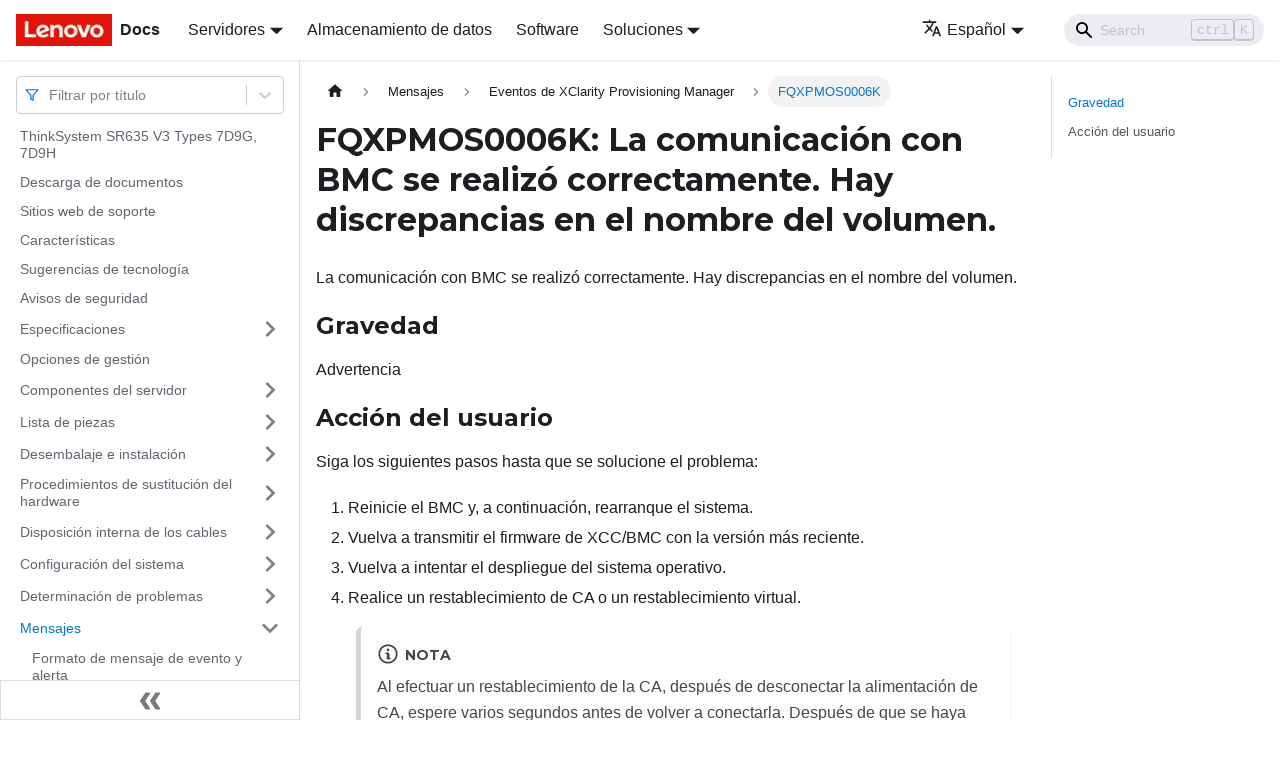

--- FILE ---
content_type: application/javascript
request_url: https://pubs.lenovo.com/sr635-v3/es/assets/js/main.03fa4fb2.js
body_size: 180006
content:
/*! For license information please see main.03fa4fb2.js.LICENSE.txt */
(self.webpackChunkdocs_importer=self.webpackChunkdocs_importer||[]).push([[40179],{23735:(e,t,n)=>{"use strict";function s(e){var t,n,r="";if("string"==typeof e||"number"==typeof e)r+=e;else if("object"==typeof e)if(Array.isArray(e))for(t=0;t<e.length;t++)e[t]&&(n=s(e[t]))&&(r&&(r+=" "),r+=n);else for(t in e)e[t]&&(r&&(r+=" "),r+=t);return r}n.d(t,{Z:()=>r});const r=function(){for(var e,t,n=0,r="";n<arguments.length;)(e=arguments[n++])&&(t=s(e))&&(r&&(r+=" "),r+=t);return r}},73346:(e,t,n)=>{"use strict";function s(e){var t,n,r="";if("string"==typeof e||"number"==typeof e)r+=e;else if("object"==typeof e)if(Array.isArray(e))for(t=0;t<e.length;t++)e[t]&&(n=s(e[t]))&&(r&&(r+=" "),r+=n);else for(t in e)e[t]&&(r&&(r+=" "),r+=t);return r}n.d(t,{Z:()=>r});const r=function(){for(var e,t,n=0,r="";n<arguments.length;)(e=arguments[n++])&&(t=s(e))&&(r&&(r+=" "),r+=t);return r}},33839:(e,t,n)=>{"use strict";function s(e){var t,n,r="";if("string"==typeof e||"number"==typeof e)r+=e;else if("object"==typeof e)if(Array.isArray(e))for(t=0;t<e.length;t++)e[t]&&(n=s(e[t]))&&(r&&(r+=" "),r+=n);else for(t in e)e[t]&&(r&&(r+=" "),r+=t);return r}n.d(t,{Z:()=>r});const r=function(){for(var e,t,n=0,r="";n<arguments.length;)(e=arguments[n++])&&(t=s(e))&&(r&&(r+=" "),r+=t);return r}},27328:(e,t,n)=>{"use strict";n.d(t,{lX:()=>S,q_:()=>y,ob:()=>m,PP:()=>w,Ep:()=>p});var s=n(26335);function r(e){return"/"===e.charAt(0)}function o(e,t){for(var n=t,s=n+1,r=e.length;s<r;n+=1,s+=1)e[n]=e[s];e.pop()}const a=function(e,t){void 0===t&&(t="");var n,s=e&&e.split("/")||[],a=t&&t.split("/")||[],i=e&&r(e),c=t&&r(t),d=i||c;if(e&&r(e)?a=s:s.length&&(a.pop(),a=a.concat(s)),!a.length)return"/";if(a.length){var u=a[a.length-1];n="."===u||".."===u||""===u}else n=!1;for(var l=0,p=a.length;p>=0;p--){var m=a[p];"."===m?o(a,p):".."===m?(o(a,p),l++):l&&(o(a,p),l--)}if(!d)for(;l--;l)a.unshift("..");!d||""===a[0]||a[0]&&r(a[0])||a.unshift("");var f=a.join("/");return n&&"/"!==f.substr(-1)&&(f+="/"),f};var i=n(94495);function c(e){return"/"===e.charAt(0)?e:"/"+e}function d(e){return"/"===e.charAt(0)?e.substr(1):e}function u(e,t){return function(e,t){return 0===e.toLowerCase().indexOf(t.toLowerCase())&&-1!=="/?#".indexOf(e.charAt(t.length))}(e,t)?e.substr(t.length):e}function l(e){return"/"===e.charAt(e.length-1)?e.slice(0,-1):e}function p(e){var t=e.pathname,n=e.search,s=e.hash,r=t||"/";return n&&"?"!==n&&(r+="?"===n.charAt(0)?n:"?"+n),s&&"#"!==s&&(r+="#"===s.charAt(0)?s:"#"+s),r}function m(e,t,n,r){var o;"string"==typeof e?(o=function(e){var t=e||"/",n="",s="",r=t.indexOf("#");-1!==r&&(s=t.substr(r),t=t.substr(0,r));var o=t.indexOf("?");return-1!==o&&(n=t.substr(o),t=t.substr(0,o)),{pathname:t,search:"?"===n?"":n,hash:"#"===s?"":s}}(e),o.state=t):(void 0===(o=(0,s.Z)({},e)).pathname&&(o.pathname=""),o.search?"?"!==o.search.charAt(0)&&(o.search="?"+o.search):o.search="",o.hash?"#"!==o.hash.charAt(0)&&(o.hash="#"+o.hash):o.hash="",void 0!==t&&void 0===o.state&&(o.state=t));try{o.pathname=decodeURI(o.pathname)}catch(i){throw i instanceof URIError?new URIError('Pathname "'+o.pathname+'" could not be decoded. This is likely caused by an invalid percent-encoding.'):i}return n&&(o.key=n),r?o.pathname?"/"!==o.pathname.charAt(0)&&(o.pathname=a(o.pathname,r.pathname)):o.pathname=r.pathname:o.pathname||(o.pathname="/"),o}function f(){var e=null;var t=[];return{setPrompt:function(t){return e=t,function(){e===t&&(e=null)}},confirmTransitionTo:function(t,n,s,r){if(null!=e){var o="function"==typeof e?e(t,n):e;"string"==typeof o?"function"==typeof s?s(o,r):r(!0):r(!1!==o)}else r(!0)},appendListener:function(e){var n=!0;function s(){n&&e.apply(void 0,arguments)}return t.push(s),function(){n=!1,t=t.filter((function(e){return e!==s}))}},notifyListeners:function(){for(var e=arguments.length,n=new Array(e),s=0;s<e;s++)n[s]=arguments[s];t.forEach((function(e){return e.apply(void 0,n)}))}}}var b=!("undefined"==typeof window||!window.document||!window.document.createElement);function h(e,t){t(window.confirm(e))}var v="popstate",_="hashchange";function P(){try{return window.history.state||{}}catch(e){return{}}}function S(e){void 0===e&&(e={}),b||(0,i.Z)(!1);var t,n=window.history,r=(-1===(t=window.navigator.userAgent).indexOf("Android 2.")&&-1===t.indexOf("Android 4.0")||-1===t.indexOf("Mobile Safari")||-1!==t.indexOf("Chrome")||-1!==t.indexOf("Windows Phone"))&&window.history&&"pushState"in window.history,o=!(-1===window.navigator.userAgent.indexOf("Trident")),a=e,d=a.forceRefresh,S=void 0!==d&&d,g=a.getUserConfirmation,F=void 0===g?h:g,Q=a.keyLength,X=void 0===Q?6:Q,I=e.basename?l(c(e.basename)):"";function y(e){var t=e||{},n=t.key,s=t.state,r=window.location,o=r.pathname+r.search+r.hash;return I&&(o=u(o,I)),m(o,s,n)}function x(){return Math.random().toString(36).substr(2,X)}var w=f();function M(e){(0,s.Z)(R,e),R.length=n.length,w.notifyListeners(R.location,R.action)}function E(e){(function(e){return void 0===e.state&&-1===navigator.userAgent.indexOf("CriOS")})(e)||N(y(e.state))}function k(){N(y(P()))}var O=!1;function N(e){if(O)O=!1,M();else{w.confirmTransitionTo(e,"POP",F,(function(t){t?M({action:"POP",location:e}):function(e){var t=R.location,n=C.indexOf(t.key);-1===n&&(n=0);var s=C.indexOf(e.key);-1===s&&(s=0);var r=n-s;r&&(O=!0,j(r))}(e)}))}}var A=y(P()),C=[A.key];function D(e){return I+p(e)}function j(e){n.go(e)}var T=0;function L(e){1===(T+=e)&&1===e?(window.addEventListener(v,E),o&&window.addEventListener(_,k)):0===T&&(window.removeEventListener(v,E),o&&window.removeEventListener(_,k))}var U=!1;var R={length:n.length,action:"POP",location:A,createHref:D,push:function(e,t){var s="PUSH",o=m(e,t,x(),R.location);w.confirmTransitionTo(o,s,F,(function(e){if(e){var t=D(o),a=o.key,i=o.state;if(r)if(n.pushState({key:a,state:i},null,t),S)window.location.href=t;else{var c=C.indexOf(R.location.key),d=C.slice(0,c+1);d.push(o.key),C=d,M({action:s,location:o})}else window.location.href=t}}))},replace:function(e,t){var s="REPLACE",o=m(e,t,x(),R.location);w.confirmTransitionTo(o,s,F,(function(e){if(e){var t=D(o),a=o.key,i=o.state;if(r)if(n.replaceState({key:a,state:i},null,t),S)window.location.replace(t);else{var c=C.indexOf(R.location.key);-1!==c&&(C[c]=o.key),M({action:s,location:o})}else window.location.replace(t)}}))},go:j,goBack:function(){j(-1)},goForward:function(){j(1)},block:function(e){void 0===e&&(e=!1);var t=w.setPrompt(e);return U||(L(1),U=!0),function(){return U&&(U=!1,L(-1)),t()}},listen:function(e){var t=w.appendListener(e);return L(1),function(){L(-1),t()}}};return R}var g="hashchange",F={hashbang:{encodePath:function(e){return"!"===e.charAt(0)?e:"!/"+d(e)},decodePath:function(e){return"!"===e.charAt(0)?e.substr(1):e}},noslash:{encodePath:d,decodePath:c},slash:{encodePath:c,decodePath:c}};function Q(e){var t=e.indexOf("#");return-1===t?e:e.slice(0,t)}function X(){var e=window.location.href,t=e.indexOf("#");return-1===t?"":e.substring(t+1)}function I(e){window.location.replace(Q(window.location.href)+"#"+e)}function y(e){void 0===e&&(e={}),b||(0,i.Z)(!1);var t=window.history,n=(window.navigator.userAgent.indexOf("Firefox"),e),r=n.getUserConfirmation,o=void 0===r?h:r,a=n.hashType,d=void 0===a?"slash":a,v=e.basename?l(c(e.basename)):"",_=F[d],P=_.encodePath,S=_.decodePath;function y(){var e=S(X());return v&&(e=u(e,v)),m(e)}var x=f();function w(e){(0,s.Z)(U,e),U.length=t.length,x.notifyListeners(U.location,U.action)}var M=!1,E=null;function k(){var e,t,n=X(),s=P(n);if(n!==s)I(s);else{var r=y(),a=U.location;if(!M&&(t=r,(e=a).pathname===t.pathname&&e.search===t.search&&e.hash===t.hash))return;if(E===p(r))return;E=null,function(e){if(M)M=!1,w();else{var t="POP";x.confirmTransitionTo(e,t,o,(function(n){n?w({action:t,location:e}):function(e){var t=U.location,n=C.lastIndexOf(p(t));-1===n&&(n=0);var s=C.lastIndexOf(p(e));-1===s&&(s=0);var r=n-s;r&&(M=!0,D(r))}(e)}))}}(r)}}var O=X(),N=P(O);O!==N&&I(N);var A=y(),C=[p(A)];function D(e){t.go(e)}var j=0;function T(e){1===(j+=e)&&1===e?window.addEventListener(g,k):0===j&&window.removeEventListener(g,k)}var L=!1;var U={length:t.length,action:"POP",location:A,createHref:function(e){var t=document.querySelector("base"),n="";return t&&t.getAttribute("href")&&(n=Q(window.location.href)),n+"#"+P(v+p(e))},push:function(e,t){var n="PUSH",s=m(e,void 0,void 0,U.location);x.confirmTransitionTo(s,n,o,(function(e){if(e){var t=p(s),r=P(v+t);if(X()!==r){E=t,function(e){window.location.hash=e}(r);var o=C.lastIndexOf(p(U.location)),a=C.slice(0,o+1);a.push(t),C=a,w({action:n,location:s})}else w()}}))},replace:function(e,t){var n="REPLACE",s=m(e,void 0,void 0,U.location);x.confirmTransitionTo(s,n,o,(function(e){if(e){var t=p(s),r=P(v+t);X()!==r&&(E=t,I(r));var o=C.indexOf(p(U.location));-1!==o&&(C[o]=t),w({action:n,location:s})}}))},go:D,goBack:function(){D(-1)},goForward:function(){D(1)},block:function(e){void 0===e&&(e=!1);var t=x.setPrompt(e);return L||(T(1),L=!0),function(){return L&&(L=!1,T(-1)),t()}},listen:function(e){var t=x.appendListener(e);return T(1),function(){T(-1),t()}}};return U}function x(e,t,n){return Math.min(Math.max(e,t),n)}function w(e){void 0===e&&(e={});var t=e,n=t.getUserConfirmation,r=t.initialEntries,o=void 0===r?["/"]:r,a=t.initialIndex,i=void 0===a?0:a,c=t.keyLength,d=void 0===c?6:c,u=f();function l(e){(0,s.Z)(S,e),S.length=S.entries.length,u.notifyListeners(S.location,S.action)}function b(){return Math.random().toString(36).substr(2,d)}var h=x(i,0,o.length-1),v=o.map((function(e){return m(e,void 0,"string"==typeof e?b():e.key||b())})),_=p;function P(e){var t=x(S.index+e,0,S.entries.length-1),s=S.entries[t];u.confirmTransitionTo(s,"POP",n,(function(e){e?l({action:"POP",location:s,index:t}):l()}))}var S={length:v.length,action:"POP",location:v[h],index:h,entries:v,createHref:_,push:function(e,t){var s="PUSH",r=m(e,t,b(),S.location);u.confirmTransitionTo(r,s,n,(function(e){if(e){var t=S.index+1,n=S.entries.slice(0);n.length>t?n.splice(t,n.length-t,r):n.push(r),l({action:s,location:r,index:t,entries:n})}}))},replace:function(e,t){var s="REPLACE",r=m(e,t,b(),S.location);u.confirmTransitionTo(r,s,n,(function(e){e&&(S.entries[S.index]=r,l({action:s,location:r}))}))},go:P,goBack:function(){P(-1)},goForward:function(){P(1)},canGo:function(e){var t=S.index+e;return t>=0&&t<S.entries.length},block:function(e){return void 0===e&&(e=!1),u.setPrompt(e)},listen:function(e){return u.appendListener(e)}};return S}},10483:(e,t,n)=>{"use strict";var s=n(72080),r={childContextTypes:!0,contextType:!0,contextTypes:!0,defaultProps:!0,displayName:!0,getDefaultProps:!0,getDerivedStateFromError:!0,getDerivedStateFromProps:!0,mixins:!0,propTypes:!0,type:!0},o={name:!0,length:!0,prototype:!0,caller:!0,callee:!0,arguments:!0,arity:!0},a={$$typeof:!0,compare:!0,defaultProps:!0,displayName:!0,propTypes:!0,type:!0},i={};function c(e){return s.isMemo(e)?a:i[e.$$typeof]||r}i[s.ForwardRef]={$$typeof:!0,render:!0,defaultProps:!0,displayName:!0,propTypes:!0},i[s.Memo]=a;var d=Object.defineProperty,u=Object.getOwnPropertyNames,l=Object.getOwnPropertySymbols,p=Object.getOwnPropertyDescriptor,m=Object.getPrototypeOf,f=Object.prototype;e.exports=function e(t,n,s){if("string"!=typeof n){if(f){var r=m(n);r&&r!==f&&e(t,r,s)}var a=u(n);l&&(a=a.concat(l(n)));for(var i=c(t),b=c(n),h=0;h<a.length;++h){var v=a[h];if(!(o[v]||s&&s[v]||b&&b[v]||i&&i[v])){var _=p(n,v);try{d(t,v,_)}catch(P){}}}}return t}},22755:e=>{"use strict";e.exports=function(e,t,n,s,r,o,a,i){if(!e){var c;if(void 0===t)c=new Error("Minified exception occurred; use the non-minified dev environment for the full error message and additional helpful warnings.");else{var d=[n,s,r,o,a,i],u=0;(c=new Error(t.replace(/%s/g,(function(){return d[u++]})))).name="Invariant Violation"}throw c.framesToPop=1,c}}},71347:e=>{e.exports=Array.isArray||function(e){return"[object Array]"==Object.prototype.toString.call(e)}},51649:function(e,t,n){var s,r;void 0===(r="function"==typeof(s=function(){return function(e){if(void 0===e)throw new Error("Lunr is not present. Please include / require Lunr before this script.");if(void 0===e.stemmerSupport)throw new Error("Lunr stemmer support is not present. Please include / require Lunr stemmer support before this script.");var t,n,s;e.es=function(){this.pipeline.reset(),this.pipeline.add(e.es.trimmer,e.es.stopWordFilter,e.es.stemmer),this.searchPipeline&&(this.searchPipeline.reset(),this.searchPipeline.add(e.es.stemmer))},e.es.wordCharacters="A-Za-z\xaa\xba\xc0-\xd6\xd8-\xf6\xf8-\u02b8\u02e0-\u02e4\u1d00-\u1d25\u1d2c-\u1d5c\u1d62-\u1d65\u1d6b-\u1d77\u1d79-\u1dbe\u1e00-\u1eff\u2071\u207f\u2090-\u209c\u212a\u212b\u2132\u214e\u2160-\u2188\u2c60-\u2c7f\ua722-\ua787\ua78b-\ua7ad\ua7b0-\ua7b7\ua7f7-\ua7ff\uab30-\uab5a\uab5c-\uab64\ufb00-\ufb06\uff21-\uff3a\uff41-\uff5a",e.es.trimmer=e.trimmerSupport.generateTrimmer(e.es.wordCharacters),e.Pipeline.registerFunction(e.es.trimmer,"trimmer-es"),e.es.stemmer=(t=e.stemmerSupport.Among,n=e.stemmerSupport.SnowballProgram,s=new function(){var e,s,r,o=[new t("",-1,6),new t("\xe1",0,1),new t("\xe9",0,2),new t("\xed",0,3),new t("\xf3",0,4),new t("\xfa",0,5)],a=[new t("la",-1,-1),new t("sela",0,-1),new t("le",-1,-1),new t("me",-1,-1),new t("se",-1,-1),new t("lo",-1,-1),new t("selo",5,-1),new t("las",-1,-1),new t("selas",7,-1),new t("les",-1,-1),new t("los",-1,-1),new t("selos",10,-1),new t("nos",-1,-1)],i=[new t("ando",-1,6),new t("iendo",-1,6),new t("yendo",-1,7),new t("\xe1ndo",-1,2),new t("i\xe9ndo",-1,1),new t("ar",-1,6),new t("er",-1,6),new t("ir",-1,6),new t("\xe1r",-1,3),new t("\xe9r",-1,4),new t("\xedr",-1,5)],c=[new t("ic",-1,-1),new t("ad",-1,-1),new t("os",-1,-1),new t("iv",-1,1)],d=[new t("able",-1,1),new t("ible",-1,1),new t("ante",-1,1)],u=[new t("ic",-1,1),new t("abil",-1,1),new t("iv",-1,1)],l=[new t("ica",-1,1),new t("ancia",-1,2),new t("encia",-1,5),new t("adora",-1,2),new t("osa",-1,1),new t("ista",-1,1),new t("iva",-1,9),new t("anza",-1,1),new t("log\xeda",-1,3),new t("idad",-1,8),new t("able",-1,1),new t("ible",-1,1),new t("ante",-1,2),new t("mente",-1,7),new t("amente",13,6),new t("aci\xf3n",-1,2),new t("uci\xf3n",-1,4),new t("ico",-1,1),new t("ismo",-1,1),new t("oso",-1,1),new t("amiento",-1,1),new t("imiento",-1,1),new t("ivo",-1,9),new t("ador",-1,2),new t("icas",-1,1),new t("ancias",-1,2),new t("encias",-1,5),new t("adoras",-1,2),new t("osas",-1,1),new t("istas",-1,1),new t("ivas",-1,9),new t("anzas",-1,1),new t("log\xedas",-1,3),new t("idades",-1,8),new t("ables",-1,1),new t("ibles",-1,1),new t("aciones",-1,2),new t("uciones",-1,4),new t("adores",-1,2),new t("antes",-1,2),new t("icos",-1,1),new t("ismos",-1,1),new t("osos",-1,1),new t("amientos",-1,1),new t("imientos",-1,1),new t("ivos",-1,9)],p=[new t("ya",-1,1),new t("ye",-1,1),new t("yan",-1,1),new t("yen",-1,1),new t("yeron",-1,1),new t("yendo",-1,1),new t("yo",-1,1),new t("yas",-1,1),new t("yes",-1,1),new t("yais",-1,1),new t("yamos",-1,1),new t("y\xf3",-1,1)],m=[new t("aba",-1,2),new t("ada",-1,2),new t("ida",-1,2),new t("ara",-1,2),new t("iera",-1,2),new t("\xeda",-1,2),new t("ar\xeda",5,2),new t("er\xeda",5,2),new t("ir\xeda",5,2),new t("ad",-1,2),new t("ed",-1,2),new t("id",-1,2),new t("ase",-1,2),new t("iese",-1,2),new t("aste",-1,2),new t("iste",-1,2),new t("an",-1,2),new t("aban",16,2),new t("aran",16,2),new t("ieran",16,2),new t("\xedan",16,2),new t("ar\xedan",20,2),new t("er\xedan",20,2),new t("ir\xedan",20,2),new t("en",-1,1),new t("asen",24,2),new t("iesen",24,2),new t("aron",-1,2),new t("ieron",-1,2),new t("ar\xe1n",-1,2),new t("er\xe1n",-1,2),new t("ir\xe1n",-1,2),new t("ado",-1,2),new t("ido",-1,2),new t("ando",-1,2),new t("iendo",-1,2),new t("ar",-1,2),new t("er",-1,2),new t("ir",-1,2),new t("as",-1,2),new t("abas",39,2),new t("adas",39,2),new t("idas",39,2),new t("aras",39,2),new t("ieras",39,2),new t("\xedas",39,2),new t("ar\xedas",45,2),new t("er\xedas",45,2),new t("ir\xedas",45,2),new t("es",-1,1),new t("ases",49,2),new t("ieses",49,2),new t("abais",-1,2),new t("arais",-1,2),new t("ierais",-1,2),new t("\xedais",-1,2),new t("ar\xedais",55,2),new t("er\xedais",55,2),new t("ir\xedais",55,2),new t("aseis",-1,2),new t("ieseis",-1,2),new t("asteis",-1,2),new t("isteis",-1,2),new t("\xe1is",-1,2),new t("\xe9is",-1,1),new t("ar\xe9is",64,2),new t("er\xe9is",64,2),new t("ir\xe9is",64,2),new t("ados",-1,2),new t("idos",-1,2),new t("amos",-1,2),new t("\xe1bamos",70,2),new t("\xe1ramos",70,2),new t("i\xe9ramos",70,2),new t("\xedamos",70,2),new t("ar\xedamos",74,2),new t("er\xedamos",74,2),new t("ir\xedamos",74,2),new t("emos",-1,1),new t("aremos",78,2),new t("eremos",78,2),new t("iremos",78,2),new t("\xe1semos",78,2),new t("i\xe9semos",78,2),new t("imos",-1,2),new t("ar\xe1s",-1,2),new t("er\xe1s",-1,2),new t("ir\xe1s",-1,2),new t("\xeds",-1,2),new t("ar\xe1",-1,2),new t("er\xe1",-1,2),new t("ir\xe1",-1,2),new t("ar\xe9",-1,2),new t("er\xe9",-1,2),new t("ir\xe9",-1,2),new t("i\xf3",-1,2)],f=[new t("a",-1,1),new t("e",-1,2),new t("o",-1,1),new t("os",-1,1),new t("\xe1",-1,1),new t("\xe9",-1,2),new t("\xed",-1,1),new t("\xf3",-1,1)],b=[17,65,16,0,0,0,0,0,0,0,0,0,0,0,0,0,1,17,4,10],h=new n;function v(){if(h.out_grouping(b,97,252)){for(;!h.in_grouping(b,97,252);){if(h.cursor>=h.limit)return!0;h.cursor++}return!1}return!0}function _(){if(h.in_grouping(b,97,252)){var e=h.cursor;if(v()){if(h.cursor=e,!h.in_grouping(b,97,252))return!0;for(;!h.out_grouping(b,97,252);){if(h.cursor>=h.limit)return!0;h.cursor++}}return!1}return!0}function P(){var e,t=h.cursor;if(_()){if(h.cursor=t,!h.out_grouping(b,97,252))return;if(e=h.cursor,v()){if(h.cursor=e,!h.in_grouping(b,97,252)||h.cursor>=h.limit)return;h.cursor++}}r=h.cursor}function S(){for(;!h.in_grouping(b,97,252);){if(h.cursor>=h.limit)return!1;h.cursor++}for(;!h.out_grouping(b,97,252);){if(h.cursor>=h.limit)return!1;h.cursor++}return!0}function g(){var t=h.cursor;r=h.limit,s=r,e=r,P(),h.cursor=t,S()&&(s=h.cursor,S()&&(e=h.cursor))}function F(){for(var e;;){if(h.bra=h.cursor,e=h.find_among(o,6))switch(h.ket=h.cursor,e){case 1:h.slice_from("a");continue;case 2:h.slice_from("e");continue;case 3:h.slice_from("i");continue;case 4:h.slice_from("o");continue;case 5:h.slice_from("u");continue;case 6:if(h.cursor>=h.limit)break;h.cursor++;continue}break}}function Q(){return r<=h.cursor}function X(){return s<=h.cursor}function I(){return e<=h.cursor}function y(){var e;if(h.ket=h.cursor,h.find_among_b(a,13)&&(h.bra=h.cursor,(e=h.find_among_b(i,11))&&Q()))switch(e){case 1:h.bra=h.cursor,h.slice_from("iendo");break;case 2:h.bra=h.cursor,h.slice_from("ando");break;case 3:h.bra=h.cursor,h.slice_from("ar");break;case 4:h.bra=h.cursor,h.slice_from("er");break;case 5:h.bra=h.cursor,h.slice_from("ir");break;case 6:h.slice_del();break;case 7:h.eq_s_b(1,"u")&&h.slice_del()}}function x(e,t){if(!I())return!0;h.slice_del(),h.ket=h.cursor;var n=h.find_among_b(e,t);return n&&(h.bra=h.cursor,1==n&&I()&&h.slice_del()),!1}function w(e){return!I()||(h.slice_del(),h.ket=h.cursor,h.eq_s_b(2,e)&&(h.bra=h.cursor,I()&&h.slice_del()),!1)}function M(){var e;if(h.ket=h.cursor,e=h.find_among_b(l,46)){switch(h.bra=h.cursor,e){case 1:if(!I())return!1;h.slice_del();break;case 2:if(w("ic"))return!1;break;case 3:if(!I())return!1;h.slice_from("log");break;case 4:if(!I())return!1;h.slice_from("u");break;case 5:if(!I())return!1;h.slice_from("ente");break;case 6:if(!X())return!1;h.slice_del(),h.ket=h.cursor,(e=h.find_among_b(c,4))&&(h.bra=h.cursor,I()&&(h.slice_del(),1==e&&(h.ket=h.cursor,h.eq_s_b(2,"at")&&(h.bra=h.cursor,I()&&h.slice_del()))));break;case 7:if(x(d,3))return!1;break;case 8:if(x(u,3))return!1;break;case 9:if(w("at"))return!1}return!0}return!1}function E(){var e,t;if(h.cursor>=r&&(t=h.limit_backward,h.limit_backward=r,h.ket=h.cursor,e=h.find_among_b(p,12),h.limit_backward=t,e)){if(h.bra=h.cursor,1==e){if(!h.eq_s_b(1,"u"))return!1;h.slice_del()}return!0}return!1}function k(){var e,t,n,s;if(h.cursor>=r&&(t=h.limit_backward,h.limit_backward=r,h.ket=h.cursor,e=h.find_among_b(m,96),h.limit_backward=t,e))switch(h.bra=h.cursor,e){case 1:n=h.limit-h.cursor,h.eq_s_b(1,"u")?(s=h.limit-h.cursor,h.eq_s_b(1,"g")?h.cursor=h.limit-s:h.cursor=h.limit-n):h.cursor=h.limit-n,h.bra=h.cursor;case 2:h.slice_del()}}function O(){var e,t;if(h.ket=h.cursor,e=h.find_among_b(f,8))switch(h.bra=h.cursor,e){case 1:Q()&&h.slice_del();break;case 2:Q()&&(h.slice_del(),h.ket=h.cursor,h.eq_s_b(1,"u")&&(h.bra=h.cursor,t=h.limit-h.cursor,h.eq_s_b(1,"g")&&(h.cursor=h.limit-t,Q()&&h.slice_del())))}}this.setCurrent=function(e){h.setCurrent(e)},this.getCurrent=function(){return h.getCurrent()},this.stem=function(){var e=h.cursor;return g(),h.limit_backward=e,h.cursor=h.limit,y(),h.cursor=h.limit,M()||(h.cursor=h.limit,E()||(h.cursor=h.limit,k())),h.cursor=h.limit,O(),h.cursor=h.limit_backward,F(),!0}},function(e){return"function"==typeof e.update?e.update((function(e){return s.setCurrent(e),s.stem(),s.getCurrent()})):(s.setCurrent(e),s.stem(),s.getCurrent())}),e.Pipeline.registerFunction(e.es.stemmer,"stemmer-es"),e.es.stopWordFilter=e.generateStopWordFilter("a al algo algunas algunos ante antes como con contra cual cuando de del desde donde durante e el ella ellas ellos en entre era erais eran eras eres es esa esas ese eso esos esta estaba estabais estaban estabas estad estada estadas estado estados estamos estando estar estaremos estar\xe1 estar\xe1n estar\xe1s estar\xe9 estar\xe9is estar\xeda estar\xedais estar\xedamos estar\xedan estar\xedas estas este estemos esto estos estoy estuve estuviera estuvierais estuvieran estuvieras estuvieron estuviese estuvieseis estuviesen estuvieses estuvimos estuviste estuvisteis estuvi\xe9ramos estuvi\xe9semos estuvo est\xe1 est\xe1bamos est\xe1is est\xe1n est\xe1s est\xe9 est\xe9is est\xe9n est\xe9s fue fuera fuerais fueran fueras fueron fuese fueseis fuesen fueses fui fuimos fuiste fuisteis fu\xe9ramos fu\xe9semos ha habida habidas habido habidos habiendo habremos habr\xe1 habr\xe1n habr\xe1s habr\xe9 habr\xe9is habr\xeda habr\xedais habr\xedamos habr\xedan habr\xedas hab\xe9is hab\xeda hab\xedais hab\xedamos hab\xedan hab\xedas han has hasta hay haya hayamos hayan hayas hay\xe1is he hemos hube hubiera hubierais hubieran hubieras hubieron hubiese hubieseis hubiesen hubieses hubimos hubiste hubisteis hubi\xe9ramos hubi\xe9semos hubo la las le les lo los me mi mis mucho muchos muy m\xe1s m\xed m\xeda m\xedas m\xedo m\xedos nada ni no nos nosotras nosotros nuestra nuestras nuestro nuestros o os otra otras otro otros para pero poco por porque que quien quienes qu\xe9 se sea seamos sean seas seremos ser\xe1 ser\xe1n ser\xe1s ser\xe9 ser\xe9is ser\xeda ser\xedais ser\xedamos ser\xedan ser\xedas se\xe1is sido siendo sin sobre sois somos son soy su sus suya suyas suyo suyos s\xed tambi\xe9n tanto te tendremos tendr\xe1 tendr\xe1n tendr\xe1s tendr\xe9 tendr\xe9is tendr\xeda tendr\xedais tendr\xedamos tendr\xedan tendr\xedas tened tenemos tenga tengamos tengan tengas tengo teng\xe1is tenida tenidas tenido tenidos teniendo ten\xe9is ten\xeda ten\xedais ten\xedamos ten\xedan ten\xedas ti tiene tienen tienes todo todos tu tus tuve tuviera tuvierais tuvieran tuvieras tuvieron tuviese tuvieseis tuviesen tuvieses tuvimos tuviste tuvisteis tuvi\xe9ramos tuvi\xe9semos tuvo tuya tuyas tuyo tuyos t\xfa un una uno unos vosotras vosotros vuestra vuestras vuestro vuestros y ya yo \xe9l \xe9ramos".split(" ")),e.Pipeline.registerFunction(e.es.stopWordFilter,"stopWordFilter-es")}})?s.call(t,n,t,e):s)||(e.exports=r)},59815:function(e,t,n){var s,r;s=function(){return function(e){e.multiLanguage=function(){for(var t=Array.prototype.slice.call(arguments),n=t.join("-"),s="",r=[],o=[],a=0;a<t.length;++a)"en"==t[a]?(s+="\\w",r.unshift(e.stopWordFilter),r.push(e.stemmer),o.push(e.stemmer)):(s+=e[t[a]].wordCharacters,e[t[a]].stopWordFilter&&r.unshift(e[t[a]].stopWordFilter),e[t[a]].stemmer&&(r.push(e[t[a]].stemmer),o.push(e[t[a]].stemmer)));var i=e.trimmerSupport.generateTrimmer(s);return e.Pipeline.registerFunction(i,"lunr-multi-trimmer-"+n),r.unshift(i),function(){this.pipeline.reset(),this.pipeline.add.apply(this.pipeline,r),this.searchPipeline&&(this.searchPipeline.reset(),this.searchPipeline.add.apply(this.searchPipeline,o))}}}},void 0===(r="function"==typeof s?s.call(t,n,t,e):s)||(e.exports=r)},12225:function(e,t,n){var s,r;void 0===(r="function"==typeof(s=function(){return function(e){e.stemmerSupport={Among:function(e,t,n,s){if(this.toCharArray=function(e){for(var t=e.length,n=new Array(t),s=0;s<t;s++)n[s]=e.charCodeAt(s);return n},!e&&""!=e||!t&&0!=t||!n)throw"Bad Among initialisation: s:"+e+", substring_i: "+t+", result: "+n;this.s_size=e.length,this.s=this.toCharArray(e),this.substring_i=t,this.result=n,this.method=s},SnowballProgram:function(){var e;return{bra:0,ket:0,limit:0,cursor:0,limit_backward:0,setCurrent:function(t){e=t,this.cursor=0,this.limit=t.length,this.limit_backward=0,this.bra=this.cursor,this.ket=this.limit},getCurrent:function(){var t=e;return e=null,t},in_grouping:function(t,n,s){if(this.cursor<this.limit){var r=e.charCodeAt(this.cursor);if(r<=s&&r>=n&&t[(r-=n)>>3]&1<<(7&r))return this.cursor++,!0}return!1},in_grouping_b:function(t,n,s){if(this.cursor>this.limit_backward){var r=e.charCodeAt(this.cursor-1);if(r<=s&&r>=n&&t[(r-=n)>>3]&1<<(7&r))return this.cursor--,!0}return!1},out_grouping:function(t,n,s){if(this.cursor<this.limit){var r=e.charCodeAt(this.cursor);if(r>s||r<n)return this.cursor++,!0;if(!(t[(r-=n)>>3]&1<<(7&r)))return this.cursor++,!0}return!1},out_grouping_b:function(t,n,s){if(this.cursor>this.limit_backward){var r=e.charCodeAt(this.cursor-1);if(r>s||r<n)return this.cursor--,!0;if(!(t[(r-=n)>>3]&1<<(7&r)))return this.cursor--,!0}return!1},eq_s:function(t,n){if(this.limit-this.cursor<t)return!1;for(var s=0;s<t;s++)if(e.charCodeAt(this.cursor+s)!=n.charCodeAt(s))return!1;return this.cursor+=t,!0},eq_s_b:function(t,n){if(this.cursor-this.limit_backward<t)return!1;for(var s=0;s<t;s++)if(e.charCodeAt(this.cursor-t+s)!=n.charCodeAt(s))return!1;return this.cursor-=t,!0},find_among:function(t,n){for(var s=0,r=n,o=this.cursor,a=this.limit,i=0,c=0,d=!1;;){for(var u=s+(r-s>>1),l=0,p=i<c?i:c,m=t[u],f=p;f<m.s_size;f++){if(o+p==a){l=-1;break}if(l=e.charCodeAt(o+p)-m.s[f])break;p++}if(l<0?(r=u,c=p):(s=u,i=p),r-s<=1){if(s>0||r==s||d)break;d=!0}}for(;;){if(i>=(m=t[s]).s_size){if(this.cursor=o+m.s_size,!m.method)return m.result;var b=m.method();if(this.cursor=o+m.s_size,b)return m.result}if((s=m.substring_i)<0)return 0}},find_among_b:function(t,n){for(var s=0,r=n,o=this.cursor,a=this.limit_backward,i=0,c=0,d=!1;;){for(var u=s+(r-s>>1),l=0,p=i<c?i:c,m=(f=t[u]).s_size-1-p;m>=0;m--){if(o-p==a){l=-1;break}if(l=e.charCodeAt(o-1-p)-f.s[m])break;p++}if(l<0?(r=u,c=p):(s=u,i=p),r-s<=1){if(s>0||r==s||d)break;d=!0}}for(;;){var f;if(i>=(f=t[s]).s_size){if(this.cursor=o-f.s_size,!f.method)return f.result;var b=f.method();if(this.cursor=o-f.s_size,b)return f.result}if((s=f.substring_i)<0)return 0}},replace_s:function(t,n,s){var r=s.length-(n-t),o=e.substring(0,t),a=e.substring(n);return e=o+s+a,this.limit+=r,this.cursor>=n?this.cursor+=r:this.cursor>t&&(this.cursor=t),r},slice_check:function(){if(this.bra<0||this.bra>this.ket||this.ket>this.limit||this.limit>e.length)throw"faulty slice operation"},slice_from:function(e){this.slice_check(),this.replace_s(this.bra,this.ket,e)},slice_del:function(){this.slice_from("")},insert:function(e,t,n){var s=this.replace_s(e,t,n);e<=this.bra&&(this.bra+=s),e<=this.ket&&(this.ket+=s)},slice_to:function(){return this.slice_check(),e.substring(this.bra,this.ket)},eq_v_b:function(e){return this.eq_s_b(e.length,e)}}}},e.trimmerSupport={generateTrimmer:function(e){var t=new RegExp("^[^"+e+"]+"),n=new RegExp("[^"+e+"]+$");return function(e){return"function"==typeof e.update?e.update((function(e){return e.replace(t,"").replace(n,"")})):e.replace(t,"").replace(n,"")}}}}})?s.call(t,n,t,e):s)||(e.exports=r)},67032:(e,t,n)=>{var s,r;!function(){var o,a,i,c,d,u,l,p,m,f,b,h,v,_,P,S,g,F,Q,X,I,y,x,w,M,E,k,O,N,A,C=function(e){var t=new C.Builder;return t.pipeline.add(C.trimmer,C.stopWordFilter,C.stemmer),t.searchPipeline.add(C.stemmer),e.call(t,t),t.build()};C.version="2.3.9",C.utils={},C.utils.warn=(o=this,function(e){o.console&&console.warn&&console.warn(e)}),C.utils.asString=function(e){return null==e?"":e.toString()},C.utils.clone=function(e){if(null==e)return e;for(var t=Object.create(null),n=Object.keys(e),s=0;s<n.length;s++){var r=n[s],o=e[r];if(Array.isArray(o))t[r]=o.slice();else{if("string"!=typeof o&&"number"!=typeof o&&"boolean"!=typeof o)throw new TypeError("clone is not deep and does not support nested objects");t[r]=o}}return t},C.FieldRef=function(e,t,n){this.docRef=e,this.fieldName=t,this._stringValue=n},C.FieldRef.joiner="/",C.FieldRef.fromString=function(e){var t=e.indexOf(C.FieldRef.joiner);if(-1===t)throw"malformed field ref string";var n=e.slice(0,t),s=e.slice(t+1);return new C.FieldRef(s,n,e)},C.FieldRef.prototype.toString=function(){return null==this._stringValue&&(this._stringValue=this.fieldName+C.FieldRef.joiner+this.docRef),this._stringValue},C.Set=function(e){if(this.elements=Object.create(null),e){this.length=e.length;for(var t=0;t<this.length;t++)this.elements[e[t]]=!0}else this.length=0},C.Set.complete={intersect:function(e){return e},union:function(){return this},contains:function(){return!0}},C.Set.empty={intersect:function(){return this},union:function(e){return e},contains:function(){return!1}},C.Set.prototype.contains=function(e){return!!this.elements[e]},C.Set.prototype.intersect=function(e){var t,n,s,r=[];if(e===C.Set.complete)return this;if(e===C.Set.empty)return e;this.length<e.length?(t=this,n=e):(t=e,n=this),s=Object.keys(t.elements);for(var o=0;o<s.length;o++){var a=s[o];a in n.elements&&r.push(a)}return new C.Set(r)},C.Set.prototype.union=function(e){return e===C.Set.complete?C.Set.complete:e===C.Set.empty?this:new C.Set(Object.keys(this.elements).concat(Object.keys(e.elements)))},C.idf=function(e,t){var n=0;for(var s in e)"_index"!=s&&(n+=Object.keys(e[s]).length);var r=(t-n+.5)/(n+.5);return Math.log(1+Math.abs(r))},C.Token=function(e,t){this.str=e||"",this.metadata=t||{}},C.Token.prototype.toString=function(){return this.str},C.Token.prototype.update=function(e){return this.str=e(this.str,this.metadata),this},C.Token.prototype.clone=function(e){return e=e||function(e){return e},new C.Token(e(this.str,this.metadata),this.metadata)},C.tokenizer=function(e,t){if(null==e||null==e)return[];if(Array.isArray(e))return e.map((function(e){return new C.Token(C.utils.asString(e).toLowerCase(),C.utils.clone(t))}));for(var n=e.toString().toLowerCase(),s=n.length,r=[],o=0,a=0;o<=s;o++){var i=o-a;if(n.charAt(o).match(C.tokenizer.separator)||o==s){if(i>0){var c=C.utils.clone(t)||{};c.position=[a,i],c.index=r.length,r.push(new C.Token(n.slice(a,o),c))}a=o+1}}return r},C.tokenizer.separator=/[\s\-]+/,C.Pipeline=function(){this._stack=[]},C.Pipeline.registeredFunctions=Object.create(null),C.Pipeline.registerFunction=function(e,t){t in this.registeredFunctions&&C.utils.warn("Overwriting existing registered function: "+t),e.label=t,C.Pipeline.registeredFunctions[e.label]=e},C.Pipeline.warnIfFunctionNotRegistered=function(e){e.label&&e.label in this.registeredFunctions||C.utils.warn("Function is not registered with pipeline. This may cause problems when serialising the index.\n",e)},C.Pipeline.load=function(e){var t=new C.Pipeline;return e.forEach((function(e){var n=C.Pipeline.registeredFunctions[e];if(!n)throw new Error("Cannot load unregistered function: "+e);t.add(n)})),t},C.Pipeline.prototype.add=function(){Array.prototype.slice.call(arguments).forEach((function(e){C.Pipeline.warnIfFunctionNotRegistered(e),this._stack.push(e)}),this)},C.Pipeline.prototype.after=function(e,t){C.Pipeline.warnIfFunctionNotRegistered(t);var n=this._stack.indexOf(e);if(-1==n)throw new Error("Cannot find existingFn");n+=1,this._stack.splice(n,0,t)},C.Pipeline.prototype.before=function(e,t){C.Pipeline.warnIfFunctionNotRegistered(t);var n=this._stack.indexOf(e);if(-1==n)throw new Error("Cannot find existingFn");this._stack.splice(n,0,t)},C.Pipeline.prototype.remove=function(e){var t=this._stack.indexOf(e);-1!=t&&this._stack.splice(t,1)},C.Pipeline.prototype.run=function(e){for(var t=this._stack.length,n=0;n<t;n++){for(var s=this._stack[n],r=[],o=0;o<e.length;o++){var a=s(e[o],o,e);if(null!=a&&""!==a)if(Array.isArray(a))for(var i=0;i<a.length;i++)r.push(a[i]);else r.push(a)}e=r}return e},C.Pipeline.prototype.runString=function(e,t){var n=new C.Token(e,t);return this.run([n]).map((function(e){return e.toString()}))},C.Pipeline.prototype.reset=function(){this._stack=[]},C.Pipeline.prototype.toJSON=function(){return this._stack.map((function(e){return C.Pipeline.warnIfFunctionNotRegistered(e),e.label}))},C.Vector=function(e){this._magnitude=0,this.elements=e||[]},C.Vector.prototype.positionForIndex=function(e){if(0==this.elements.length)return 0;for(var t=0,n=this.elements.length/2,s=n-t,r=Math.floor(s/2),o=this.elements[2*r];s>1&&(o<e&&(t=r),o>e&&(n=r),o!=e);)s=n-t,r=t+Math.floor(s/2),o=this.elements[2*r];return o==e||o>e?2*r:o<e?2*(r+1):void 0},C.Vector.prototype.insert=function(e,t){this.upsert(e,t,(function(){throw"duplicate index"}))},C.Vector.prototype.upsert=function(e,t,n){this._magnitude=0;var s=this.positionForIndex(e);this.elements[s]==e?this.elements[s+1]=n(this.elements[s+1],t):this.elements.splice(s,0,e,t)},C.Vector.prototype.magnitude=function(){if(this._magnitude)return this._magnitude;for(var e=0,t=this.elements.length,n=1;n<t;n+=2){var s=this.elements[n];e+=s*s}return this._magnitude=Math.sqrt(e)},C.Vector.prototype.dot=function(e){for(var t=0,n=this.elements,s=e.elements,r=n.length,o=s.length,a=0,i=0,c=0,d=0;c<r&&d<o;)(a=n[c])<(i=s[d])?c+=2:a>i?d+=2:a==i&&(t+=n[c+1]*s[d+1],c+=2,d+=2);return t},C.Vector.prototype.similarity=function(e){return this.dot(e)/this.magnitude()||0},C.Vector.prototype.toArray=function(){for(var e=new Array(this.elements.length/2),t=1,n=0;t<this.elements.length;t+=2,n++)e[n]=this.elements[t];return e},C.Vector.prototype.toJSON=function(){return this.elements},C.stemmer=(a={ational:"ate",tional:"tion",enci:"ence",anci:"ance",izer:"ize",bli:"ble",alli:"al",entli:"ent",eli:"e",ousli:"ous",ization:"ize",ation:"ate",ator:"ate",alism:"al",iveness:"ive",fulness:"ful",ousness:"ous",aliti:"al",iviti:"ive",biliti:"ble",logi:"log"},i={icate:"ic",ative:"",alize:"al",iciti:"ic",ical:"ic",ful:"",ness:""},l="^("+(d="[^aeiou][^aeiouy]*")+")?"+(u=(c="[aeiouy]")+"[aeiou]*")+d+"("+u+")?$",p="^("+d+")?"+u+d+u+d,m="^("+d+")?"+c,f=new RegExp("^("+d+")?"+u+d),b=new RegExp(p),h=new RegExp(l),v=new RegExp(m),_=/^(.+?)(ss|i)es$/,P=/^(.+?)([^s])s$/,S=/^(.+?)eed$/,g=/^(.+?)(ed|ing)$/,F=/.$/,Q=/(at|bl|iz)$/,X=new RegExp("([^aeiouylsz])\\1$"),I=new RegExp("^"+d+c+"[^aeiouwxy]$"),y=/^(.+?[^aeiou])y$/,x=/^(.+?)(ational|tional|enci|anci|izer|bli|alli|entli|eli|ousli|ization|ation|ator|alism|iveness|fulness|ousness|aliti|iviti|biliti|logi)$/,w=/^(.+?)(icate|ative|alize|iciti|ical|ful|ness)$/,M=/^(.+?)(al|ance|ence|er|ic|able|ible|ant|ement|ment|ent|ou|ism|ate|iti|ous|ive|ize)$/,E=/^(.+?)(s|t)(ion)$/,k=/^(.+?)e$/,O=/ll$/,N=new RegExp("^"+d+c+"[^aeiouwxy]$"),A=function(e){var t,n,s,r,o,c,d;if(e.length<3)return e;if("y"==(s=e.substr(0,1))&&(e=s.toUpperCase()+e.substr(1)),o=P,(r=_).test(e)?e=e.replace(r,"$1$2"):o.test(e)&&(e=e.replace(o,"$1$2")),o=g,(r=S).test(e)){var u=r.exec(e);(r=f).test(u[1])&&(r=F,e=e.replace(r,""))}else o.test(e)&&(t=(u=o.exec(e))[1],(o=v).test(t)&&(c=X,d=I,(o=Q).test(e=t)?e+="e":c.test(e)?(r=F,e=e.replace(r,"")):d.test(e)&&(e+="e")));return(r=y).test(e)&&(e=(t=(u=r.exec(e))[1])+"i"),(r=x).test(e)&&(t=(u=r.exec(e))[1],n=u[2],(r=f).test(t)&&(e=t+a[n])),(r=w).test(e)&&(t=(u=r.exec(e))[1],n=u[2],(r=f).test(t)&&(e=t+i[n])),o=E,(r=M).test(e)?(t=(u=r.exec(e))[1],(r=b).test(t)&&(e=t)):o.test(e)&&(t=(u=o.exec(e))[1]+u[2],(o=b).test(t)&&(e=t)),(r=k).test(e)&&(t=(u=r.exec(e))[1],o=h,c=N,((r=b).test(t)||o.test(t)&&!c.test(t))&&(e=t)),o=b,(r=O).test(e)&&o.test(e)&&(r=F,e=e.replace(r,"")),"y"==s&&(e=s.toLowerCase()+e.substr(1)),e},function(e){return e.update(A)}),C.Pipeline.registerFunction(C.stemmer,"stemmer"),C.generateStopWordFilter=function(e){var t=e.reduce((function(e,t){return e[t]=t,e}),{});return function(e){if(e&&t[e.toString()]!==e.toString())return e}},C.stopWordFilter=C.generateStopWordFilter(["a","able","about","across","after","all","almost","also","am","among","an","and","any","are","as","at","be","because","been","but","by","can","cannot","could","dear","did","do","does","either","else","ever","every","for","from","get","got","had","has","have","he","her","hers","him","his","how","however","i","if","in","into","is","it","its","just","least","let","like","likely","may","me","might","most","must","my","neither","no","nor","not","of","off","often","on","only","or","other","our","own","rather","said","say","says","she","should","since","so","some","than","that","the","their","them","then","there","these","they","this","tis","to","too","twas","us","wants","was","we","were","what","when","where","which","while","who","whom","why","will","with","would","yet","you","your"]),C.Pipeline.registerFunction(C.stopWordFilter,"stopWordFilter"),C.trimmer=function(e){return e.update((function(e){return e.replace(/^\W+/,"").replace(/\W+$/,"")}))},C.Pipeline.registerFunction(C.trimmer,"trimmer"),C.TokenSet=function(){this.final=!1,this.edges={},this.id=C.TokenSet._nextId,C.TokenSet._nextId+=1},C.TokenSet._nextId=1,C.TokenSet.fromArray=function(e){for(var t=new C.TokenSet.Builder,n=0,s=e.length;n<s;n++)t.insert(e[n]);return t.finish(),t.root},C.TokenSet.fromClause=function(e){return"editDistance"in e?C.TokenSet.fromFuzzyString(e.term,e.editDistance):C.TokenSet.fromString(e.term)},C.TokenSet.fromFuzzyString=function(e,t){for(var n=new C.TokenSet,s=[{node:n,editsRemaining:t,str:e}];s.length;){var r=s.pop();if(r.str.length>0){var o,a=r.str.charAt(0);a in r.node.edges?o=r.node.edges[a]:(o=new C.TokenSet,r.node.edges[a]=o),1==r.str.length&&(o.final=!0),s.push({node:o,editsRemaining:r.editsRemaining,str:r.str.slice(1)})}if(0!=r.editsRemaining){if("*"in r.node.edges)var i=r.node.edges["*"];else{i=new C.TokenSet;r.node.edges["*"]=i}if(0==r.str.length&&(i.final=!0),s.push({node:i,editsRemaining:r.editsRemaining-1,str:r.str}),r.str.length>1&&s.push({node:r.node,editsRemaining:r.editsRemaining-1,str:r.str.slice(1)}),1==r.str.length&&(r.node.final=!0),r.str.length>=1){if("*"in r.node.edges)var c=r.node.edges["*"];else{c=new C.TokenSet;r.node.edges["*"]=c}1==r.str.length&&(c.final=!0),s.push({node:c,editsRemaining:r.editsRemaining-1,str:r.str.slice(1)})}if(r.str.length>1){var d,u=r.str.charAt(0),l=r.str.charAt(1);l in r.node.edges?d=r.node.edges[l]:(d=new C.TokenSet,r.node.edges[l]=d),1==r.str.length&&(d.final=!0),s.push({node:d,editsRemaining:r.editsRemaining-1,str:u+r.str.slice(2)})}}}return n},C.TokenSet.fromString=function(e){for(var t=new C.TokenSet,n=t,s=0,r=e.length;s<r;s++){var o=e[s],a=s==r-1;if("*"==o)t.edges[o]=t,t.final=a;else{var i=new C.TokenSet;i.final=a,t.edges[o]=i,t=i}}return n},C.TokenSet.prototype.toArray=function(){for(var e=[],t=[{prefix:"",node:this}];t.length;){var n=t.pop(),s=Object.keys(n.node.edges),r=s.length;n.node.final&&(n.prefix.charAt(0),e.push(n.prefix));for(var o=0;o<r;o++){var a=s[o];t.push({prefix:n.prefix.concat(a),node:n.node.edges[a]})}}return e},C.TokenSet.prototype.toString=function(){if(this._str)return this._str;for(var e=this.final?"1":"0",t=Object.keys(this.edges).sort(),n=t.length,s=0;s<n;s++){var r=t[s];e=e+r+this.edges[r].id}return e},C.TokenSet.prototype.intersect=function(e){for(var t=new C.TokenSet,n=void 0,s=[{qNode:e,output:t,node:this}];s.length;){n=s.pop();for(var r=Object.keys(n.qNode.edges),o=r.length,a=Object.keys(n.node.edges),i=a.length,c=0;c<o;c++)for(var d=r[c],u=0;u<i;u++){var l=a[u];if(l==d||"*"==d){var p=n.node.edges[l],m=n.qNode.edges[d],f=p.final&&m.final,b=void 0;l in n.output.edges?(b=n.output.edges[l]).final=b.final||f:((b=new C.TokenSet).final=f,n.output.edges[l]=b),s.push({qNode:m,output:b,node:p})}}}return t},C.TokenSet.Builder=function(){this.previousWord="",this.root=new C.TokenSet,this.uncheckedNodes=[],this.minimizedNodes={}},C.TokenSet.Builder.prototype.insert=function(e){var t,n=0;if(e<this.previousWord)throw new Error("Out of order word insertion");for(var s=0;s<e.length&&s<this.previousWord.length&&e[s]==this.previousWord[s];s++)n++;this.minimize(n),t=0==this.uncheckedNodes.length?this.root:this.uncheckedNodes[this.uncheckedNodes.length-1].child;for(s=n;s<e.length;s++){var r=new C.TokenSet,o=e[s];t.edges[o]=r,this.uncheckedNodes.push({parent:t,char:o,child:r}),t=r}t.final=!0,this.previousWord=e},C.TokenSet.Builder.prototype.finish=function(){this.minimize(0)},C.TokenSet.Builder.prototype.minimize=function(e){for(var t=this.uncheckedNodes.length-1;t>=e;t--){var n=this.uncheckedNodes[t],s=n.child.toString();s in this.minimizedNodes?n.parent.edges[n.char]=this.minimizedNodes[s]:(n.child._str=s,this.minimizedNodes[s]=n.child),this.uncheckedNodes.pop()}},C.Index=function(e){this.invertedIndex=e.invertedIndex,this.fieldVectors=e.fieldVectors,this.tokenSet=e.tokenSet,this.fields=e.fields,this.pipeline=e.pipeline},C.Index.prototype.search=function(e){return this.query((function(t){new C.QueryParser(e,t).parse()}))},C.Index.prototype.query=function(e){for(var t=new C.Query(this.fields),n=Object.create(null),s=Object.create(null),r=Object.create(null),o=Object.create(null),a=Object.create(null),i=0;i<this.fields.length;i++)s[this.fields[i]]=new C.Vector;e.call(t,t);for(i=0;i<t.clauses.length;i++){var c=t.clauses[i],d=null,u=C.Set.empty;d=c.usePipeline?this.pipeline.runString(c.term,{fields:c.fields}):[c.term];for(var l=0;l<d.length;l++){var p=d[l];c.term=p;var m=C.TokenSet.fromClause(c),f=this.tokenSet.intersect(m).toArray();if(0===f.length&&c.presence===C.Query.presence.REQUIRED){for(var b=0;b<c.fields.length;b++){o[k=c.fields[b]]=C.Set.empty}break}for(var h=0;h<f.length;h++){var v=f[h],_=this.invertedIndex[v],P=_._index;for(b=0;b<c.fields.length;b++){var S=_[k=c.fields[b]],g=Object.keys(S),F=v+"/"+k,Q=new C.Set(g);if(c.presence==C.Query.presence.REQUIRED&&(u=u.union(Q),void 0===o[k]&&(o[k]=C.Set.complete)),c.presence!=C.Query.presence.PROHIBITED){if(s[k].upsert(P,c.boost,(function(e,t){return e+t})),!r[F]){for(var X=0;X<g.length;X++){var I,y=g[X],x=new C.FieldRef(y,k),w=S[y];void 0===(I=n[x])?n[x]=new C.MatchData(v,k,w):I.add(v,k,w)}r[F]=!0}}else void 0===a[k]&&(a[k]=C.Set.empty),a[k]=a[k].union(Q)}}}if(c.presence===C.Query.presence.REQUIRED)for(b=0;b<c.fields.length;b++){o[k=c.fields[b]]=o[k].intersect(u)}}var M=C.Set.complete,E=C.Set.empty;for(i=0;i<this.fields.length;i++){var k;o[k=this.fields[i]]&&(M=M.intersect(o[k])),a[k]&&(E=E.union(a[k]))}var O=Object.keys(n),N=[],A=Object.create(null);if(t.isNegated()){O=Object.keys(this.fieldVectors);for(i=0;i<O.length;i++){x=O[i];var D=C.FieldRef.fromString(x);n[x]=new C.MatchData}}for(i=0;i<O.length;i++){var j=(D=C.FieldRef.fromString(O[i])).docRef;if(M.contains(j)&&!E.contains(j)){var T,L=this.fieldVectors[D],U=s[D.fieldName].similarity(L);if(void 0!==(T=A[j]))T.score+=U,T.matchData.combine(n[D]);else{var R={ref:j,score:U,matchData:n[D]};A[j]=R,N.push(R)}}}return N.sort((function(e,t){return t.score-e.score}))},C.Index.prototype.toJSON=function(){var e=Object.keys(this.invertedIndex).sort().map((function(e){return[e,this.invertedIndex[e]]}),this),t=Object.keys(this.fieldVectors).map((function(e){return[e,this.fieldVectors[e].toJSON()]}),this);return{version:C.version,fields:this.fields,fieldVectors:t,invertedIndex:e,pipeline:this.pipeline.toJSON()}},C.Index.load=function(e){var t={},n={},s=e.fieldVectors,r=Object.create(null),o=e.invertedIndex,a=new C.TokenSet.Builder,i=C.Pipeline.load(e.pipeline);e.version!=C.version&&C.utils.warn("Version mismatch when loading serialised index. Current version of lunr '"+C.version+"' does not match serialized index '"+e.version+"'");for(var c=0;c<s.length;c++){var d=(l=s[c])[0],u=l[1];n[d]=new C.Vector(u)}for(c=0;c<o.length;c++){var l,p=(l=o[c])[0],m=l[1];a.insert(p),r[p]=m}return a.finish(),t.fields=e.fields,t.fieldVectors=n,t.invertedIndex=r,t.tokenSet=a.root,t.pipeline=i,new C.Index(t)},C.Builder=function(){this._ref="id",this._fields=Object.create(null),this._documents=Object.create(null),this.invertedIndex=Object.create(null),this.fieldTermFrequencies={},this.fieldLengths={},this.tokenizer=C.tokenizer,this.pipeline=new C.Pipeline,this.searchPipeline=new C.Pipeline,this.documentCount=0,this._b=.75,this._k1=1.2,this.termIndex=0,this.metadataWhitelist=[]},C.Builder.prototype.ref=function(e){this._ref=e},C.Builder.prototype.field=function(e,t){if(/\//.test(e))throw new RangeError("Field '"+e+"' contains illegal character '/'");this._fields[e]=t||{}},C.Builder.prototype.b=function(e){this._b=e<0?0:e>1?1:e},C.Builder.prototype.k1=function(e){this._k1=e},C.Builder.prototype.add=function(e,t){var n=e[this._ref],s=Object.keys(this._fields);this._documents[n]=t||{},this.documentCount+=1;for(var r=0;r<s.length;r++){var o=s[r],a=this._fields[o].extractor,i=a?a(e):e[o],c=this.tokenizer(i,{fields:[o]}),d=this.pipeline.run(c),u=new C.FieldRef(n,o),l=Object.create(null);this.fieldTermFrequencies[u]=l,this.fieldLengths[u]=0,this.fieldLengths[u]+=d.length;for(var p=0;p<d.length;p++){var m=d[p];if(null==l[m]&&(l[m]=0),l[m]+=1,null==this.invertedIndex[m]){var f=Object.create(null);f._index=this.termIndex,this.termIndex+=1;for(var b=0;b<s.length;b++)f[s[b]]=Object.create(null);this.invertedIndex[m]=f}null==this.invertedIndex[m][o][n]&&(this.invertedIndex[m][o][n]=Object.create(null));for(var h=0;h<this.metadataWhitelist.length;h++){var v=this.metadataWhitelist[h],_=m.metadata[v];null==this.invertedIndex[m][o][n][v]&&(this.invertedIndex[m][o][n][v]=[]),this.invertedIndex[m][o][n][v].push(_)}}}},C.Builder.prototype.calculateAverageFieldLengths=function(){for(var e=Object.keys(this.fieldLengths),t=e.length,n={},s={},r=0;r<t;r++){var o=C.FieldRef.fromString(e[r]),a=o.fieldName;s[a]||(s[a]=0),s[a]+=1,n[a]||(n[a]=0),n[a]+=this.fieldLengths[o]}var i=Object.keys(this._fields);for(r=0;r<i.length;r++){var c=i[r];n[c]=n[c]/s[c]}this.averageFieldLength=n},C.Builder.prototype.createFieldVectors=function(){for(var e={},t=Object.keys(this.fieldTermFrequencies),n=t.length,s=Object.create(null),r=0;r<n;r++){for(var o=C.FieldRef.fromString(t[r]),a=o.fieldName,i=this.fieldLengths[o],c=new C.Vector,d=this.fieldTermFrequencies[o],u=Object.keys(d),l=u.length,p=this._fields[a].boost||1,m=this._documents[o.docRef].boost||1,f=0;f<l;f++){var b,h,v,_=u[f],P=d[_],S=this.invertedIndex[_]._index;void 0===s[_]?(b=C.idf(this.invertedIndex[_],this.documentCount),s[_]=b):b=s[_],h=b*((this._k1+1)*P)/(this._k1*(1-this._b+this._b*(i/this.averageFieldLength[a]))+P),h*=p,h*=m,v=Math.round(1e3*h)/1e3,c.insert(S,v)}e[o]=c}this.fieldVectors=e},C.Builder.prototype.createTokenSet=function(){this.tokenSet=C.TokenSet.fromArray(Object.keys(this.invertedIndex).sort())},C.Builder.prototype.build=function(){return this.calculateAverageFieldLengths(),this.createFieldVectors(),this.createTokenSet(),new C.Index({invertedIndex:this.invertedIndex,fieldVectors:this.fieldVectors,tokenSet:this.tokenSet,fields:Object.keys(this._fields),pipeline:this.searchPipeline})},C.Builder.prototype.use=function(e){var t=Array.prototype.slice.call(arguments,1);t.unshift(this),e.apply(this,t)},C.MatchData=function(e,t,n){for(var s=Object.create(null),r=Object.keys(n||{}),o=0;o<r.length;o++){var a=r[o];s[a]=n[a].slice()}this.metadata=Object.create(null),void 0!==e&&(this.metadata[e]=Object.create(null),this.metadata[e][t]=s)},C.MatchData.prototype.combine=function(e){for(var t=Object.keys(e.metadata),n=0;n<t.length;n++){var s=t[n],r=Object.keys(e.metadata[s]);null==this.metadata[s]&&(this.metadata[s]=Object.create(null));for(var o=0;o<r.length;o++){var a=r[o],i=Object.keys(e.metadata[s][a]);null==this.metadata[s][a]&&(this.metadata[s][a]=Object.create(null));for(var c=0;c<i.length;c++){var d=i[c];null==this.metadata[s][a][d]?this.metadata[s][a][d]=e.metadata[s][a][d]:this.metadata[s][a][d]=this.metadata[s][a][d].concat(e.metadata[s][a][d])}}}},C.MatchData.prototype.add=function(e,t,n){if(!(e in this.metadata))return this.metadata[e]=Object.create(null),void(this.metadata[e][t]=n);if(t in this.metadata[e])for(var s=Object.keys(n),r=0;r<s.length;r++){var o=s[r];o in this.metadata[e][t]?this.metadata[e][t][o]=this.metadata[e][t][o].concat(n[o]):this.metadata[e][t][o]=n[o]}else this.metadata[e][t]=n},C.Query=function(e){this.clauses=[],this.allFields=e},C.Query.wildcard=new String("*"),C.Query.wildcard.NONE=0,C.Query.wildcard.LEADING=1,C.Query.wildcard.TRAILING=2,C.Query.presence={OPTIONAL:1,REQUIRED:2,PROHIBITED:3},C.Query.prototype.clause=function(e){return"fields"in e||(e.fields=this.allFields),"boost"in e||(e.boost=1),"usePipeline"in e||(e.usePipeline=!0),"wildcard"in e||(e.wildcard=C.Query.wildcard.NONE),e.wildcard&C.Query.wildcard.LEADING&&e.term.charAt(0)!=C.Query.wildcard&&(e.term="*"+e.term),e.wildcard&C.Query.wildcard.TRAILING&&e.term.slice(-1)!=C.Query.wildcard&&(e.term=e.term+"*"),"presence"in e||(e.presence=C.Query.presence.OPTIONAL),this.clauses.push(e),this},C.Query.prototype.isNegated=function(){for(var e=0;e<this.clauses.length;e++)if(this.clauses[e].presence!=C.Query.presence.PROHIBITED)return!1;return!0},C.Query.prototype.term=function(e,t){if(Array.isArray(e))return e.forEach((function(e){this.term(e,C.utils.clone(t))}),this),this;var n=t||{};return n.term=e.toString(),this.clause(n),this},C.QueryParseError=function(e,t,n){this.name="QueryParseError",this.message=e,this.start=t,this.end=n},C.QueryParseError.prototype=new Error,C.QueryLexer=function(e){this.lexemes=[],this.str=e,this.length=e.length,this.pos=0,this.start=0,this.escapeCharPositions=[]},C.QueryLexer.prototype.run=function(){for(var e=C.QueryLexer.lexText;e;)e=e(this)},C.QueryLexer.prototype.sliceString=function(){for(var e=[],t=this.start,n=this.pos,s=0;s<this.escapeCharPositions.length;s++)n=this.escapeCharPositions[s],e.push(this.str.slice(t,n)),t=n+1;return e.push(this.str.slice(t,this.pos)),this.escapeCharPositions.length=0,e.join("")},C.QueryLexer.prototype.emit=function(e){this.lexemes.push({type:e,str:this.sliceString(),start:this.start,end:this.pos}),this.start=this.pos},C.QueryLexer.prototype.escapeCharacter=function(){this.escapeCharPositions.push(this.pos-1),this.pos+=1},C.QueryLexer.prototype.next=function(){if(this.pos>=this.length)return C.QueryLexer.EOS;var e=this.str.charAt(this.pos);return this.pos+=1,e},C.QueryLexer.prototype.width=function(){return this.pos-this.start},C.QueryLexer.prototype.ignore=function(){this.start==this.pos&&(this.pos+=1),this.start=this.pos},C.QueryLexer.prototype.backup=function(){this.pos-=1},C.QueryLexer.prototype.acceptDigitRun=function(){var e,t;do{t=(e=this.next()).charCodeAt(0)}while(t>47&&t<58);e!=C.QueryLexer.EOS&&this.backup()},C.QueryLexer.prototype.more=function(){return this.pos<this.length},C.QueryLexer.EOS="EOS",C.QueryLexer.FIELD="FIELD",C.QueryLexer.TERM="TERM",C.QueryLexer.EDIT_DISTANCE="EDIT_DISTANCE",C.QueryLexer.BOOST="BOOST",C.QueryLexer.PRESENCE="PRESENCE",C.QueryLexer.lexField=function(e){return e.backup(),e.emit(C.QueryLexer.FIELD),e.ignore(),C.QueryLexer.lexText},C.QueryLexer.lexTerm=function(e){if(e.width()>1&&(e.backup(),e.emit(C.QueryLexer.TERM)),e.ignore(),e.more())return C.QueryLexer.lexText},C.QueryLexer.lexEditDistance=function(e){return e.ignore(),e.acceptDigitRun(),e.emit(C.QueryLexer.EDIT_DISTANCE),C.QueryLexer.lexText},C.QueryLexer.lexBoost=function(e){return e.ignore(),e.acceptDigitRun(),e.emit(C.QueryLexer.BOOST),C.QueryLexer.lexText},C.QueryLexer.lexEOS=function(e){e.width()>0&&e.emit(C.QueryLexer.TERM)},C.QueryLexer.termSeparator=C.tokenizer.separator,C.QueryLexer.lexText=function(e){for(;;){var t=e.next();if(t==C.QueryLexer.EOS)return C.QueryLexer.lexEOS;if(92!=t.charCodeAt(0)){if(":"==t)return C.QueryLexer.lexField;if("~"==t)return e.backup(),e.width()>0&&e.emit(C.QueryLexer.TERM),C.QueryLexer.lexEditDistance;if("^"==t)return e.backup(),e.width()>0&&e.emit(C.QueryLexer.TERM),C.QueryLexer.lexBoost;if("+"==t&&1===e.width())return e.emit(C.QueryLexer.PRESENCE),C.QueryLexer.lexText;if("-"==t&&1===e.width())return e.emit(C.QueryLexer.PRESENCE),C.QueryLexer.lexText;if(t.match(C.QueryLexer.termSeparator))return C.QueryLexer.lexTerm}else e.escapeCharacter()}},C.QueryParser=function(e,t){this.lexer=new C.QueryLexer(e),this.query=t,this.currentClause={},this.lexemeIdx=0},C.QueryParser.prototype.parse=function(){this.lexer.run(),this.lexemes=this.lexer.lexemes;for(var e=C.QueryParser.parseClause;e;)e=e(this);return this.query},C.QueryParser.prototype.peekLexeme=function(){return this.lexemes[this.lexemeIdx]},C.QueryParser.prototype.consumeLexeme=function(){var e=this.peekLexeme();return this.lexemeIdx+=1,e},C.QueryParser.prototype.nextClause=function(){var e=this.currentClause;this.query.clause(e),this.currentClause={}},C.QueryParser.parseClause=function(e){var t=e.peekLexeme();if(null!=t)switch(t.type){case C.QueryLexer.PRESENCE:return C.QueryParser.parsePresence;case C.QueryLexer.FIELD:return C.QueryParser.parseField;case C.QueryLexer.TERM:return C.QueryParser.parseTerm;default:var n="expected either a field or a term, found "+t.type;throw t.str.length>=1&&(n+=" with value '"+t.str+"'"),new C.QueryParseError(n,t.start,t.end)}},C.QueryParser.parsePresence=function(e){var t=e.consumeLexeme();if(null!=t){switch(t.str){case"-":e.currentClause.presence=C.Query.presence.PROHIBITED;break;case"+":e.currentClause.presence=C.Query.presence.REQUIRED;break;default:var n="unrecognised presence operator'"+t.str+"'";throw new C.QueryParseError(n,t.start,t.end)}var s=e.peekLexeme();if(null==s){n="expecting term or field, found nothing";throw new C.QueryParseError(n,t.start,t.end)}switch(s.type){case C.QueryLexer.FIELD:return C.QueryParser.parseField;case C.QueryLexer.TERM:return C.QueryParser.parseTerm;default:n="expecting term or field, found '"+s.type+"'";throw new C.QueryParseError(n,s.start,s.end)}}},C.QueryParser.parseField=function(e){var t=e.consumeLexeme();if(null!=t){if(-1==e.query.allFields.indexOf(t.str)){var n=e.query.allFields.map((function(e){return"'"+e+"'"})).join(", "),s="unrecognised field '"+t.str+"', possible fields: "+n;throw new C.QueryParseError(s,t.start,t.end)}e.currentClause.fields=[t.str];var r=e.peekLexeme();if(null==r){s="expecting term, found nothing";throw new C.QueryParseError(s,t.start,t.end)}if(r.type===C.QueryLexer.TERM)return C.QueryParser.parseTerm;s="expecting term, found '"+r.type+"'";throw new C.QueryParseError(s,r.start,r.end)}},C.QueryParser.parseTerm=function(e){var t=e.consumeLexeme();if(null!=t){e.currentClause.term=t.str.toLowerCase(),-1!=t.str.indexOf("*")&&(e.currentClause.usePipeline=!1);var n=e.peekLexeme();if(null!=n)switch(n.type){case C.QueryLexer.TERM:return e.nextClause(),C.QueryParser.parseTerm;case C.QueryLexer.FIELD:return e.nextClause(),C.QueryParser.parseField;case C.QueryLexer.EDIT_DISTANCE:return C.QueryParser.parseEditDistance;case C.QueryLexer.BOOST:return C.QueryParser.parseBoost;case C.QueryLexer.PRESENCE:return e.nextClause(),C.QueryParser.parsePresence;default:var s="Unexpected lexeme type '"+n.type+"'";throw new C.QueryParseError(s,n.start,n.end)}else e.nextClause()}},C.QueryParser.parseEditDistance=function(e){var t=e.consumeLexeme();if(null!=t){var n=parseInt(t.str,10);if(isNaN(n)){var s="edit distance must be numeric";throw new C.QueryParseError(s,t.start,t.end)}e.currentClause.editDistance=n;var r=e.peekLexeme();if(null!=r)switch(r.type){case C.QueryLexer.TERM:return e.nextClause(),C.QueryParser.parseTerm;case C.QueryLexer.FIELD:return e.nextClause(),C.QueryParser.parseField;case C.QueryLexer.EDIT_DISTANCE:return C.QueryParser.parseEditDistance;case C.QueryLexer.BOOST:return C.QueryParser.parseBoost;case C.QueryLexer.PRESENCE:return e.nextClause(),C.QueryParser.parsePresence;default:s="Unexpected lexeme type '"+r.type+"'";throw new C.QueryParseError(s,r.start,r.end)}else e.nextClause()}},C.QueryParser.parseBoost=function(e){var t=e.consumeLexeme();if(null!=t){var n=parseInt(t.str,10);if(isNaN(n)){var s="boost must be numeric";throw new C.QueryParseError(s,t.start,t.end)}e.currentClause.boost=n;var r=e.peekLexeme();if(null!=r)switch(r.type){case C.QueryLexer.TERM:return e.nextClause(),C.QueryParser.parseTerm;case C.QueryLexer.FIELD:return e.nextClause(),C.QueryParser.parseField;case C.QueryLexer.EDIT_DISTANCE:return C.QueryParser.parseEditDistance;case C.QueryLexer.BOOST:return C.QueryParser.parseBoost;case C.QueryLexer.PRESENCE:return e.nextClause(),C.QueryParser.parsePresence;default:s="Unexpected lexeme type '"+r.type+"'";throw new C.QueryParseError(s,r.start,r.end)}else e.nextClause()}},void 0===(r="function"==typeof(s=function(){return C})?s.call(t,n,t,e):s)||(e.exports=r)}()},60209:function(e){e.exports=function(){"use strict";var e="function"==typeof Symbol&&"symbol"==typeof Symbol.iterator?function(e){return typeof e}:function(e){return e&&"function"==typeof Symbol&&e.constructor===Symbol&&e!==Symbol.prototype?"symbol":typeof e},t=function(e,t){if(!(e instanceof t))throw new TypeError("Cannot call a class as a function")},n=function(){function e(e,t){for(var n=0;n<t.length;n++){var s=t[n];s.enumerable=s.enumerable||!1,s.configurable=!0,"value"in s&&(s.writable=!0),Object.defineProperty(e,s.key,s)}}return function(t,n,s){return n&&e(t.prototype,n),s&&e(t,s),t}}(),s=Object.assign||function(e){for(var t=1;t<arguments.length;t++){var n=arguments[t];for(var s in n)Object.prototype.hasOwnProperty.call(n,s)&&(e[s]=n[s])}return e},r=function(){function e(n){var s=!(arguments.length>1&&void 0!==arguments[1])||arguments[1],r=arguments.length>2&&void 0!==arguments[2]?arguments[2]:[],o=arguments.length>3&&void 0!==arguments[3]?arguments[3]:5e3;t(this,e),this.ctx=n,this.iframes=s,this.exclude=r,this.iframesTimeout=o}return n(e,[{key:"getContexts",value:function(){var e=[];return(void 0!==this.ctx&&this.ctx?NodeList.prototype.isPrototypeOf(this.ctx)?Array.prototype.slice.call(this.ctx):Array.isArray(this.ctx)?this.ctx:"string"==typeof this.ctx?Array.prototype.slice.call(document.querySelectorAll(this.ctx)):[this.ctx]:[]).forEach((function(t){var n=e.filter((function(e){return e.contains(t)})).length>0;-1!==e.indexOf(t)||n||e.push(t)})),e}},{key:"getIframeContents",value:function(e,t){var n=arguments.length>2&&void 0!==arguments[2]?arguments[2]:function(){},s=void 0;try{var r=e.contentWindow;if(s=r.document,!r||!s)throw new Error("iframe inaccessible")}catch(o){n()}s&&t(s)}},{key:"isIframeBlank",value:function(e){var t="about:blank",n=e.getAttribute("src").trim();return e.contentWindow.location.href===t&&n!==t&&n}},{key:"observeIframeLoad",value:function(e,t,n){var s=this,r=!1,o=null,a=function a(){if(!r){r=!0,clearTimeout(o);try{s.isIframeBlank(e)||(e.removeEventListener("load",a),s.getIframeContents(e,t,n))}catch(i){n()}}};e.addEventListener("load",a),o=setTimeout(a,this.iframesTimeout)}},{key:"onIframeReady",value:function(e,t,n){try{"complete"===e.contentWindow.document.readyState?this.isIframeBlank(e)?this.observeIframeLoad(e,t,n):this.getIframeContents(e,t,n):this.observeIframeLoad(e,t,n)}catch(s){n()}}},{key:"waitForIframes",value:function(e,t){var n=this,s=0;this.forEachIframe(e,(function(){return!0}),(function(e){s++,n.waitForIframes(e.querySelector("html"),(function(){--s||t()}))}),(function(e){e||t()}))}},{key:"forEachIframe",value:function(t,n,s){var r=this,o=arguments.length>3&&void 0!==arguments[3]?arguments[3]:function(){},a=t.querySelectorAll("iframe"),i=a.length,c=0;a=Array.prototype.slice.call(a);var d=function(){--i<=0&&o(c)};i||d(),a.forEach((function(t){e.matches(t,r.exclude)?d():r.onIframeReady(t,(function(e){n(t)&&(c++,s(e)),d()}),d)}))}},{key:"createIterator",value:function(e,t,n){return document.createNodeIterator(e,t,n,!1)}},{key:"createInstanceOnIframe",value:function(t){return new e(t.querySelector("html"),this.iframes)}},{key:"compareNodeIframe",value:function(e,t,n){if(e.compareDocumentPosition(n)&Node.DOCUMENT_POSITION_PRECEDING){if(null===t)return!0;if(t.compareDocumentPosition(n)&Node.DOCUMENT_POSITION_FOLLOWING)return!0}return!1}},{key:"getIteratorNode",value:function(e){var t=e.previousNode();return{prevNode:t,node:(null===t||e.nextNode())&&e.nextNode()}}},{key:"checkIframeFilter",value:function(e,t,n,s){var r=!1,o=!1;return s.forEach((function(e,t){e.val===n&&(r=t,o=e.handled)})),this.compareNodeIframe(e,t,n)?(!1!==r||o?!1===r||o||(s[r].handled=!0):s.push({val:n,handled:!0}),!0):(!1===r&&s.push({val:n,handled:!1}),!1)}},{key:"handleOpenIframes",value:function(e,t,n,s){var r=this;e.forEach((function(e){e.handled||r.getIframeContents(e.val,(function(e){r.createInstanceOnIframe(e).forEachNode(t,n,s)}))}))}},{key:"iterateThroughNodes",value:function(e,t,n,s,r){for(var o=this,a=this.createIterator(t,e,s),i=[],c=[],d=void 0,u=void 0,l=function(){var e=o.getIteratorNode(a);return u=e.prevNode,d=e.node};l();)this.iframes&&this.forEachIframe(t,(function(e){return o.checkIframeFilter(d,u,e,i)}),(function(t){o.createInstanceOnIframe(t).forEachNode(e,(function(e){return c.push(e)}),s)})),c.push(d);c.forEach((function(e){n(e)})),this.iframes&&this.handleOpenIframes(i,e,n,s),r()}},{key:"forEachNode",value:function(e,t,n){var s=this,r=arguments.length>3&&void 0!==arguments[3]?arguments[3]:function(){},o=this.getContexts(),a=o.length;a||r(),o.forEach((function(o){var i=function(){s.iterateThroughNodes(e,o,t,n,(function(){--a<=0&&r()}))};s.iframes?s.waitForIframes(o,i):i()}))}}],[{key:"matches",value:function(e,t){var n="string"==typeof t?[t]:t,s=e.matches||e.matchesSelector||e.msMatchesSelector||e.mozMatchesSelector||e.oMatchesSelector||e.webkitMatchesSelector;if(s){var r=!1;return n.every((function(t){return!s.call(e,t)||(r=!0,!1)})),r}return!1}}]),e}(),o=function(){function o(e){t(this,o),this.ctx=e,this.ie=!1;var n=window.navigator.userAgent;(n.indexOf("MSIE")>-1||n.indexOf("Trident")>-1)&&(this.ie=!0)}return n(o,[{key:"log",value:function(t){var n=arguments.length>1&&void 0!==arguments[1]?arguments[1]:"debug",s=this.opt.log;this.opt.debug&&"object"===(void 0===s?"undefined":e(s))&&"function"==typeof s[n]&&s[n]("mark.js: "+t)}},{key:"escapeStr",value:function(e){return e.replace(/[\-\[\]\/\{\}\(\)\*\+\?\.\\\^\$\|]/g,"\\$&")}},{key:"createRegExp",value:function(e){return"disabled"!==this.opt.wildcards&&(e=this.setupWildcardsRegExp(e)),e=this.escapeStr(e),Object.keys(this.opt.synonyms).length&&(e=this.createSynonymsRegExp(e)),(this.opt.ignoreJoiners||this.opt.ignorePunctuation.length)&&(e=this.setupIgnoreJoinersRegExp(e)),this.opt.diacritics&&(e=this.createDiacriticsRegExp(e)),e=this.createMergedBlanksRegExp(e),(this.opt.ignoreJoiners||this.opt.ignorePunctuation.length)&&(e=this.createJoinersRegExp(e)),"disabled"!==this.opt.wildcards&&(e=this.createWildcardsRegExp(e)),e=this.createAccuracyRegExp(e)}},{key:"createSynonymsRegExp",value:function(e){var t=this.opt.synonyms,n=this.opt.caseSensitive?"":"i",s=this.opt.ignoreJoiners||this.opt.ignorePunctuation.length?"\0":"";for(var r in t)if(t.hasOwnProperty(r)){var o=t[r],a="disabled"!==this.opt.wildcards?this.setupWildcardsRegExp(r):this.escapeStr(r),i="disabled"!==this.opt.wildcards?this.setupWildcardsRegExp(o):this.escapeStr(o);""!==a&&""!==i&&(e=e.replace(new RegExp("("+this.escapeStr(a)+"|"+this.escapeStr(i)+")","gm"+n),s+"("+this.processSynomyms(a)+"|"+this.processSynomyms(i)+")"+s))}return e}},{key:"processSynomyms",value:function(e){return(this.opt.ignoreJoiners||this.opt.ignorePunctuation.length)&&(e=this.setupIgnoreJoinersRegExp(e)),e}},{key:"setupWildcardsRegExp",value:function(e){return(e=e.replace(/(?:\\)*\?/g,(function(e){return"\\"===e.charAt(0)?"?":"\x01"}))).replace(/(?:\\)*\*/g,(function(e){return"\\"===e.charAt(0)?"*":"\x02"}))}},{key:"createWildcardsRegExp",value:function(e){var t="withSpaces"===this.opt.wildcards;return e.replace(/\u0001/g,t?"[\\S\\s]?":"\\S?").replace(/\u0002/g,t?"[\\S\\s]*?":"\\S*")}},{key:"setupIgnoreJoinersRegExp",value:function(e){return e.replace(/[^(|)\\]/g,(function(e,t,n){var s=n.charAt(t+1);return/[(|)\\]/.test(s)||""===s?e:e+"\0"}))}},{key:"createJoinersRegExp",value:function(e){var t=[],n=this.opt.ignorePunctuation;return Array.isArray(n)&&n.length&&t.push(this.escapeStr(n.join(""))),this.opt.ignoreJoiners&&t.push("\\u00ad\\u200b\\u200c\\u200d"),t.length?e.split(/\u0000+/).join("["+t.join("")+"]*"):e}},{key:"createDiacriticsRegExp",value:function(e){var t=this.opt.caseSensitive?"":"i",n=this.opt.caseSensitive?["a\xe0\xe1\u1ea3\xe3\u1ea1\u0103\u1eb1\u1eaf\u1eb3\u1eb5\u1eb7\xe2\u1ea7\u1ea5\u1ea9\u1eab\u1ead\xe4\xe5\u0101\u0105","A\xc0\xc1\u1ea2\xc3\u1ea0\u0102\u1eb0\u1eae\u1eb2\u1eb4\u1eb6\xc2\u1ea6\u1ea4\u1ea8\u1eaa\u1eac\xc4\xc5\u0100\u0104","c\xe7\u0107\u010d","C\xc7\u0106\u010c","d\u0111\u010f","D\u0110\u010e","e\xe8\xe9\u1ebb\u1ebd\u1eb9\xea\u1ec1\u1ebf\u1ec3\u1ec5\u1ec7\xeb\u011b\u0113\u0119","E\xc8\xc9\u1eba\u1ebc\u1eb8\xca\u1ec0\u1ebe\u1ec2\u1ec4\u1ec6\xcb\u011a\u0112\u0118","i\xec\xed\u1ec9\u0129\u1ecb\xee\xef\u012b","I\xcc\xcd\u1ec8\u0128\u1eca\xce\xcf\u012a","l\u0142","L\u0141","n\xf1\u0148\u0144","N\xd1\u0147\u0143","o\xf2\xf3\u1ecf\xf5\u1ecd\xf4\u1ed3\u1ed1\u1ed5\u1ed7\u1ed9\u01a1\u1edf\u1ee1\u1edb\u1edd\u1ee3\xf6\xf8\u014d","O\xd2\xd3\u1ece\xd5\u1ecc\xd4\u1ed2\u1ed0\u1ed4\u1ed6\u1ed8\u01a0\u1ede\u1ee0\u1eda\u1edc\u1ee2\xd6\xd8\u014c","r\u0159","R\u0158","s\u0161\u015b\u0219\u015f","S\u0160\u015a\u0218\u015e","t\u0165\u021b\u0163","T\u0164\u021a\u0162","u\xf9\xfa\u1ee7\u0169\u1ee5\u01b0\u1eeb\u1ee9\u1eed\u1eef\u1ef1\xfb\xfc\u016f\u016b","U\xd9\xda\u1ee6\u0168\u1ee4\u01af\u1eea\u1ee8\u1eec\u1eee\u1ef0\xdb\xdc\u016e\u016a","y\xfd\u1ef3\u1ef7\u1ef9\u1ef5\xff","Y\xdd\u1ef2\u1ef6\u1ef8\u1ef4\u0178","z\u017e\u017c\u017a","Z\u017d\u017b\u0179"]:["a\xe0\xe1\u1ea3\xe3\u1ea1\u0103\u1eb1\u1eaf\u1eb3\u1eb5\u1eb7\xe2\u1ea7\u1ea5\u1ea9\u1eab\u1ead\xe4\xe5\u0101\u0105A\xc0\xc1\u1ea2\xc3\u1ea0\u0102\u1eb0\u1eae\u1eb2\u1eb4\u1eb6\xc2\u1ea6\u1ea4\u1ea8\u1eaa\u1eac\xc4\xc5\u0100\u0104","c\xe7\u0107\u010dC\xc7\u0106\u010c","d\u0111\u010fD\u0110\u010e","e\xe8\xe9\u1ebb\u1ebd\u1eb9\xea\u1ec1\u1ebf\u1ec3\u1ec5\u1ec7\xeb\u011b\u0113\u0119E\xc8\xc9\u1eba\u1ebc\u1eb8\xca\u1ec0\u1ebe\u1ec2\u1ec4\u1ec6\xcb\u011a\u0112\u0118","i\xec\xed\u1ec9\u0129\u1ecb\xee\xef\u012bI\xcc\xcd\u1ec8\u0128\u1eca\xce\xcf\u012a","l\u0142L\u0141","n\xf1\u0148\u0144N\xd1\u0147\u0143","o\xf2\xf3\u1ecf\xf5\u1ecd\xf4\u1ed3\u1ed1\u1ed5\u1ed7\u1ed9\u01a1\u1edf\u1ee1\u1edb\u1edd\u1ee3\xf6\xf8\u014dO\xd2\xd3\u1ece\xd5\u1ecc\xd4\u1ed2\u1ed0\u1ed4\u1ed6\u1ed8\u01a0\u1ede\u1ee0\u1eda\u1edc\u1ee2\xd6\xd8\u014c","r\u0159R\u0158","s\u0161\u015b\u0219\u015fS\u0160\u015a\u0218\u015e","t\u0165\u021b\u0163T\u0164\u021a\u0162","u\xf9\xfa\u1ee7\u0169\u1ee5\u01b0\u1eeb\u1ee9\u1eed\u1eef\u1ef1\xfb\xfc\u016f\u016bU\xd9\xda\u1ee6\u0168\u1ee4\u01af\u1eea\u1ee8\u1eec\u1eee\u1ef0\xdb\xdc\u016e\u016a","y\xfd\u1ef3\u1ef7\u1ef9\u1ef5\xffY\xdd\u1ef2\u1ef6\u1ef8\u1ef4\u0178","z\u017e\u017c\u017aZ\u017d\u017b\u0179"],s=[];return e.split("").forEach((function(r){n.every((function(n){if(-1!==n.indexOf(r)){if(s.indexOf(n)>-1)return!1;e=e.replace(new RegExp("["+n+"]","gm"+t),"["+n+"]"),s.push(n)}return!0}))})),e}},{key:"createMergedBlanksRegExp",value:function(e){return e.replace(/[\s]+/gim,"[\\s]+")}},{key:"createAccuracyRegExp",value:function(e){var t=this,n="!\"#$%&'()*+,-./:;<=>?@[\\]^_`{|}~\xa1\xbf",s=this.opt.accuracy,r="string"==typeof s?s:s.value,o="string"==typeof s?[]:s.limiters,a="";switch(o.forEach((function(e){a+="|"+t.escapeStr(e)})),r){case"partially":default:return"()("+e+")";case"complementary":return"()([^"+(a="\\s"+(a||this.escapeStr(n)))+"]*"+e+"[^"+a+"]*)";case"exactly":return"(^|\\s"+a+")("+e+")(?=$|\\s"+a+")"}}},{key:"getSeparatedKeywords",value:function(e){var t=this,n=[];return e.forEach((function(e){t.opt.separateWordSearch?e.split(" ").forEach((function(e){e.trim()&&-1===n.indexOf(e)&&n.push(e)})):e.trim()&&-1===n.indexOf(e)&&n.push(e)})),{keywords:n.sort((function(e,t){return t.length-e.length})),length:n.length}}},{key:"isNumeric",value:function(e){return Number(parseFloat(e))==e}},{key:"checkRanges",value:function(e){var t=this;if(!Array.isArray(e)||"[object Object]"!==Object.prototype.toString.call(e[0]))return this.log("markRanges() will only accept an array of objects"),this.opt.noMatch(e),[];var n=[],s=0;return e.sort((function(e,t){return e.start-t.start})).forEach((function(e){var r=t.callNoMatchOnInvalidRanges(e,s),o=r.start,a=r.end;r.valid&&(e.start=o,e.length=a-o,n.push(e),s=a)})),n}},{key:"callNoMatchOnInvalidRanges",value:function(e,t){var n=void 0,s=void 0,r=!1;return e&&void 0!==e.start?(s=(n=parseInt(e.start,10))+parseInt(e.length,10),this.isNumeric(e.start)&&this.isNumeric(e.length)&&s-t>0&&s-n>0?r=!0:(this.log("Ignoring invalid or overlapping range: "+JSON.stringify(e)),this.opt.noMatch(e))):(this.log("Ignoring invalid range: "+JSON.stringify(e)),this.opt.noMatch(e)),{start:n,end:s,valid:r}}},{key:"checkWhitespaceRanges",value:function(e,t,n){var s=void 0,r=!0,o=n.length,a=t-o,i=parseInt(e.start,10)-a;return(s=(i=i>o?o:i)+parseInt(e.length,10))>o&&(s=o,this.log("End range automatically set to the max value of "+o)),i<0||s-i<0||i>o||s>o?(r=!1,this.log("Invalid range: "+JSON.stringify(e)),this.opt.noMatch(e)):""===n.substring(i,s).replace(/\s+/g,"")&&(r=!1,this.log("Skipping whitespace only range: "+JSON.stringify(e)),this.opt.noMatch(e)),{start:i,end:s,valid:r}}},{key:"getTextNodes",value:function(e){var t=this,n="",s=[];this.iterator.forEachNode(NodeFilter.SHOW_TEXT,(function(e){s.push({start:n.length,end:(n+=e.textContent).length,node:e})}),(function(e){return t.matchesExclude(e.parentNode)?NodeFilter.FILTER_REJECT:NodeFilter.FILTER_ACCEPT}),(function(){e({value:n,nodes:s})}))}},{key:"matchesExclude",value:function(e){return r.matches(e,this.opt.exclude.concat(["script","style","title","head","html"]))}},{key:"wrapRangeInTextNode",value:function(e,t,n){var s=this.opt.element?this.opt.element:"mark",r=e.splitText(t),o=r.splitText(n-t),a=document.createElement(s);return a.setAttribute("data-markjs","true"),this.opt.className&&a.setAttribute("class",this.opt.className),a.textContent=r.textContent,r.parentNode.replaceChild(a,r),o}},{key:"wrapRangeInMappedTextNode",value:function(e,t,n,s,r){var o=this;e.nodes.every((function(a,i){var c=e.nodes[i+1];if(void 0===c||c.start>t){if(!s(a.node))return!1;var d=t-a.start,u=(n>a.end?a.end:n)-a.start,l=e.value.substr(0,a.start),p=e.value.substr(u+a.start);if(a.node=o.wrapRangeInTextNode(a.node,d,u),e.value=l+p,e.nodes.forEach((function(t,n){n>=i&&(e.nodes[n].start>0&&n!==i&&(e.nodes[n].start-=u),e.nodes[n].end-=u)})),n-=u,r(a.node.previousSibling,a.start),!(n>a.end))return!1;t=a.end}return!0}))}},{key:"wrapMatches",value:function(e,t,n,s,r){var o=this,a=0===t?0:t+1;this.getTextNodes((function(t){t.nodes.forEach((function(t){t=t.node;for(var r=void 0;null!==(r=e.exec(t.textContent))&&""!==r[a];)if(n(r[a],t)){var i=r.index;if(0!==a)for(var c=1;c<a;c++)i+=r[c].length;t=o.wrapRangeInTextNode(t,i,i+r[a].length),s(t.previousSibling),e.lastIndex=0}})),r()}))}},{key:"wrapMatchesAcrossElements",value:function(e,t,n,s,r){var o=this,a=0===t?0:t+1;this.getTextNodes((function(t){for(var i=void 0;null!==(i=e.exec(t.value))&&""!==i[a];){var c=i.index;if(0!==a)for(var d=1;d<a;d++)c+=i[d].length;var u=c+i[a].length;o.wrapRangeInMappedTextNode(t,c,u,(function(e){return n(i[a],e)}),(function(t,n){e.lastIndex=n,s(t)}))}r()}))}},{key:"wrapRangeFromIndex",value:function(e,t,n,s){var r=this;this.getTextNodes((function(o){var a=o.value.length;e.forEach((function(e,s){var i=r.checkWhitespaceRanges(e,a,o.value),c=i.start,d=i.end;i.valid&&r.wrapRangeInMappedTextNode(o,c,d,(function(n){return t(n,e,o.value.substring(c,d),s)}),(function(t){n(t,e)}))})),s()}))}},{key:"unwrapMatches",value:function(e){for(var t=e.parentNode,n=document.createDocumentFragment();e.firstChild;)n.appendChild(e.removeChild(e.firstChild));t.replaceChild(n,e),this.ie?this.normalizeTextNode(t):t.normalize()}},{key:"normalizeTextNode",value:function(e){if(e){if(3===e.nodeType)for(;e.nextSibling&&3===e.nextSibling.nodeType;)e.nodeValue+=e.nextSibling.nodeValue,e.parentNode.removeChild(e.nextSibling);else this.normalizeTextNode(e.firstChild);this.normalizeTextNode(e.nextSibling)}}},{key:"markRegExp",value:function(e,t){var n=this;this.opt=t,this.log('Searching with expression "'+e+'"');var s=0,r="wrapMatches",o=function(e){s++,n.opt.each(e)};this.opt.acrossElements&&(r="wrapMatchesAcrossElements"),this[r](e,this.opt.ignoreGroups,(function(e,t){return n.opt.filter(t,e,s)}),o,(function(){0===s&&n.opt.noMatch(e),n.opt.done(s)}))}},{key:"mark",value:function(e,t){var n=this;this.opt=t;var s=0,r="wrapMatches",o=this.getSeparatedKeywords("string"==typeof e?[e]:e),a=o.keywords,i=o.length,c=this.opt.caseSensitive?"":"i",d=function e(t){var o=new RegExp(n.createRegExp(t),"gm"+c),d=0;n.log('Searching with expression "'+o+'"'),n[r](o,1,(function(e,r){return n.opt.filter(r,t,s,d)}),(function(e){d++,s++,n.opt.each(e)}),(function(){0===d&&n.opt.noMatch(t),a[i-1]===t?n.opt.done(s):e(a[a.indexOf(t)+1])}))};this.opt.acrossElements&&(r="wrapMatchesAcrossElements"),0===i?this.opt.done(s):d(a[0])}},{key:"markRanges",value:function(e,t){var n=this;this.opt=t;var s=0,r=this.checkRanges(e);r&&r.length?(this.log("Starting to mark with the following ranges: "+JSON.stringify(r)),this.wrapRangeFromIndex(r,(function(e,t,s,r){return n.opt.filter(e,t,s,r)}),(function(e,t){s++,n.opt.each(e,t)}),(function(){n.opt.done(s)}))):this.opt.done(s)}},{key:"unmark",value:function(e){var t=this;this.opt=e;var n=this.opt.element?this.opt.element:"*";n+="[data-markjs]",this.opt.className&&(n+="."+this.opt.className),this.log('Removal selector "'+n+'"'),this.iterator.forEachNode(NodeFilter.SHOW_ELEMENT,(function(e){t.unwrapMatches(e)}),(function(e){var s=r.matches(e,n),o=t.matchesExclude(e);return!s||o?NodeFilter.FILTER_REJECT:NodeFilter.FILTER_ACCEPT}),this.opt.done)}},{key:"opt",set:function(e){this._opt=s({},{element:"",className:"",exclude:[],iframes:!1,iframesTimeout:5e3,separateWordSearch:!0,diacritics:!0,synonyms:{},accuracy:"partially",acrossElements:!1,caseSensitive:!1,ignoreJoiners:!1,ignoreGroups:0,ignorePunctuation:[],wildcards:"disabled",each:function(){},noMatch:function(){},filter:function(){return!0},done:function(){},debug:!1,log:window.console},e)},get:function(){return this._opt}},{key:"iterator",get:function(){return new r(this.ctx,this.opt.iframes,this.opt.exclude,this.opt.iframesTimeout)}}]),o}();function a(e){var t=this,n=new o(e);return this.mark=function(e,s){return n.mark(e,s),t},this.markRegExp=function(e,s){return n.markRegExp(e,s),t},this.markRanges=function(e,s){return n.markRanges(e,s),t},this.unmark=function(e){return n.unmark(e),t},this}return a}()},39037:(e,t,n)=>{"use strict";n.r(t)},27515:(e,t,n)=>{"use strict";n.r(t)},58472:function(e,t,n){var s,r;s=function(){var e,t,n={version:"0.2.0"},s=n.settings={minimum:.08,easing:"ease",positionUsing:"",speed:200,trickle:!0,trickleRate:.02,trickleSpeed:800,showSpinner:!0,barSelector:'[role="bar"]',spinnerSelector:'[role="spinner"]',parent:"body",template:'<div class="bar" role="bar"><div class="peg"></div></div><div class="spinner" role="spinner"><div class="spinner-icon"></div></div>'};function r(e,t,n){return e<t?t:e>n?n:e}function o(e){return 100*(-1+e)}function a(e,t,n){var r;return(r="translate3d"===s.positionUsing?{transform:"translate3d("+o(e)+"%,0,0)"}:"translate"===s.positionUsing?{transform:"translate("+o(e)+"%,0)"}:{"margin-left":o(e)+"%"}).transition="all "+t+"ms "+n,r}n.configure=function(e){var t,n;for(t in e)void 0!==(n=e[t])&&e.hasOwnProperty(t)&&(s[t]=n);return this},n.status=null,n.set=function(e){var t=n.isStarted();e=r(e,s.minimum,1),n.status=1===e?null:e;var o=n.render(!t),d=o.querySelector(s.barSelector),u=s.speed,l=s.easing;return o.offsetWidth,i((function(t){""===s.positionUsing&&(s.positionUsing=n.getPositioningCSS()),c(d,a(e,u,l)),1===e?(c(o,{transition:"none",opacity:1}),o.offsetWidth,setTimeout((function(){c(o,{transition:"all "+u+"ms linear",opacity:0}),setTimeout((function(){n.remove(),t()}),u)}),u)):setTimeout(t,u)})),this},n.isStarted=function(){return"number"==typeof n.status},n.start=function(){n.status||n.set(0);var e=function(){setTimeout((function(){n.status&&(n.trickle(),e())}),s.trickleSpeed)};return s.trickle&&e(),this},n.done=function(e){return e||n.status?n.inc(.3+.5*Math.random()).set(1):this},n.inc=function(e){var t=n.status;return t?("number"!=typeof e&&(e=(1-t)*r(Math.random()*t,.1,.95)),t=r(t+e,0,.994),n.set(t)):n.start()},n.trickle=function(){return n.inc(Math.random()*s.trickleRate)},e=0,t=0,n.promise=function(s){return s&&"resolved"!==s.state()?(0===t&&n.start(),e++,t++,s.always((function(){0==--t?(e=0,n.done()):n.set((e-t)/e)})),this):this},n.render=function(e){if(n.isRendered())return document.getElementById("nprogress");u(document.documentElement,"nprogress-busy");var t=document.createElement("div");t.id="nprogress",t.innerHTML=s.template;var r,a=t.querySelector(s.barSelector),i=e?"-100":o(n.status||0),d=document.querySelector(s.parent);return c(a,{transition:"all 0 linear",transform:"translate3d("+i+"%,0,0)"}),s.showSpinner||(r=t.querySelector(s.spinnerSelector))&&m(r),d!=document.body&&u(d,"nprogress-custom-parent"),d.appendChild(t),t},n.remove=function(){l(document.documentElement,"nprogress-busy"),l(document.querySelector(s.parent),"nprogress-custom-parent");var e=document.getElementById("nprogress");e&&m(e)},n.isRendered=function(){return!!document.getElementById("nprogress")},n.getPositioningCSS=function(){var e=document.body.style,t="WebkitTransform"in e?"Webkit":"MozTransform"in e?"Moz":"msTransform"in e?"ms":"OTransform"in e?"O":"";return t+"Perspective"in e?"translate3d":t+"Transform"in e?"translate":"margin"};var i=function(){var e=[];function t(){var n=e.shift();n&&n(t)}return function(n){e.push(n),1==e.length&&t()}}(),c=function(){var e=["Webkit","O","Moz","ms"],t={};function n(e){return e.replace(/^-ms-/,"ms-").replace(/-([\da-z])/gi,(function(e,t){return t.toUpperCase()}))}function s(t){var n=document.body.style;if(t in n)return t;for(var s,r=e.length,o=t.charAt(0).toUpperCase()+t.slice(1);r--;)if((s=e[r]+o)in n)return s;return t}function r(e){return e=n(e),t[e]||(t[e]=s(e))}function o(e,t,n){t=r(t),e.style[t]=n}return function(e,t){var n,s,r=arguments;if(2==r.length)for(n in t)void 0!==(s=t[n])&&t.hasOwnProperty(n)&&o(e,n,s);else o(e,r[1],r[2])}}();function d(e,t){return("string"==typeof e?e:p(e)).indexOf(" "+t+" ")>=0}function u(e,t){var n=p(e),s=n+t;d(n,t)||(e.className=s.substring(1))}function l(e,t){var n,s=p(e);d(e,t)&&(n=s.replace(" "+t+" "," "),e.className=n.substring(1,n.length-1))}function p(e){return(" "+(e.className||"")+" ").replace(/\s+/gi," ")}function m(e){e&&e.parentNode&&e.parentNode.removeChild(e)}return n},void 0===(r="function"==typeof s?s.call(t,n,t,e):s)||(e.exports=r)},68606:e=>{"use strict";var t=Object.getOwnPropertySymbols,n=Object.prototype.hasOwnProperty,s=Object.prototype.propertyIsEnumerable;e.exports=function(){try{if(!Object.assign)return!1;var e=new String("abc");if(e[5]="de","5"===Object.getOwnPropertyNames(e)[0])return!1;for(var t={},n=0;n<10;n++)t["_"+String.fromCharCode(n)]=n;if("0123456789"!==Object.getOwnPropertyNames(t).map((function(e){return t[e]})).join(""))return!1;var s={};return"abcdefghijklmnopqrst".split("").forEach((function(e){s[e]=e})),"abcdefghijklmnopqrst"===Object.keys(Object.assign({},s)).join("")}catch(r){return!1}}()?Object.assign:function(e,r){for(var o,a,i=function(e){if(null==e)throw new TypeError("Object.assign cannot be called with null or undefined");return Object(e)}(e),c=1;c<arguments.length;c++){for(var d in o=Object(arguments[c]))n.call(o,d)&&(i[d]=o[d]);if(t){a=t(o);for(var u=0;u<a.length;u++)s.call(o,a[u])&&(i[a[u]]=o[a[u]])}}return i}},32960:(e,t,n)=>{var s=n(71347);e.exports=m,e.exports.parse=o,e.exports.compile=function(e,t){return i(o(e,t),t)},e.exports.tokensToFunction=i,e.exports.tokensToRegExp=p;var r=new RegExp(["(\\\\.)","([\\/.])?(?:(?:\\:(\\w+)(?:\\(((?:\\\\.|[^\\\\()])+)\\))?|\\(((?:\\\\.|[^\\\\()])+)\\))([+*?])?|(\\*))"].join("|"),"g");function o(e,t){for(var n,s=[],o=0,a=0,i="",u=t&&t.delimiter||"/";null!=(n=r.exec(e));){var l=n[0],p=n[1],m=n.index;if(i+=e.slice(a,m),a=m+l.length,p)i+=p[1];else{var f=e[a],b=n[2],h=n[3],v=n[4],_=n[5],P=n[6],S=n[7];i&&(s.push(i),i="");var g=null!=b&&null!=f&&f!==b,F="+"===P||"*"===P,Q="?"===P||"*"===P,X=n[2]||u,I=v||_;s.push({name:h||o++,prefix:b||"",delimiter:X,optional:Q,repeat:F,partial:g,asterisk:!!S,pattern:I?d(I):S?".*":"[^"+c(X)+"]+?"})}}return a<e.length&&(i+=e.substr(a)),i&&s.push(i),s}function a(e){return encodeURI(e).replace(/[\/?#]/g,(function(e){return"%"+e.charCodeAt(0).toString(16).toUpperCase()}))}function i(e,t){for(var n=new Array(e.length),r=0;r<e.length;r++)"object"==typeof e[r]&&(n[r]=new RegExp("^(?:"+e[r].pattern+")$",l(t)));return function(t,r){for(var o="",i=t||{},c=(r||{}).pretty?a:encodeURIComponent,d=0;d<e.length;d++){var u=e[d];if("string"!=typeof u){var l,p=i[u.name];if(null==p){if(u.optional){u.partial&&(o+=u.prefix);continue}throw new TypeError('Expected "'+u.name+'" to be defined')}if(s(p)){if(!u.repeat)throw new TypeError('Expected "'+u.name+'" to not repeat, but received `'+JSON.stringify(p)+"`");if(0===p.length){if(u.optional)continue;throw new TypeError('Expected "'+u.name+'" to not be empty')}for(var m=0;m<p.length;m++){if(l=c(p[m]),!n[d].test(l))throw new TypeError('Expected all "'+u.name+'" to match "'+u.pattern+'", but received `'+JSON.stringify(l)+"`");o+=(0===m?u.prefix:u.delimiter)+l}}else{if(l=u.asterisk?encodeURI(p).replace(/[?#]/g,(function(e){return"%"+e.charCodeAt(0).toString(16).toUpperCase()})):c(p),!n[d].test(l))throw new TypeError('Expected "'+u.name+'" to match "'+u.pattern+'", but received "'+l+'"');o+=u.prefix+l}}else o+=u}return o}}function c(e){return e.replace(/([.+*?=^!:${}()[\]|\/\\])/g,"\\$1")}function d(e){return e.replace(/([=!:$\/()])/g,"\\$1")}function u(e,t){return e.keys=t,e}function l(e){return e&&e.sensitive?"":"i"}function p(e,t,n){s(t)||(n=t||n,t=[]);for(var r=(n=n||{}).strict,o=!1!==n.end,a="",i=0;i<e.length;i++){var d=e[i];if("string"==typeof d)a+=c(d);else{var p=c(d.prefix),m="(?:"+d.pattern+")";t.push(d),d.repeat&&(m+="(?:"+p+m+")*"),a+=m=d.optional?d.partial?p+"("+m+")?":"(?:"+p+"("+m+"))?":p+"("+m+")"}}var f=c(n.delimiter||"/"),b=a.slice(-f.length)===f;return r||(a=(b?a.slice(0,-f.length):a)+"(?:"+f+"(?=$))?"),a+=o?"$":r&&b?"":"(?="+f+"|$)",u(new RegExp("^"+a,l(n)),t)}function m(e,t,n){return s(t)||(n=t||n,t=[]),n=n||{},e instanceof RegExp?function(e,t){var n=e.source.match(/\((?!\?)/g);if(n)for(var s=0;s<n.length;s++)t.push({name:s,prefix:null,delimiter:null,optional:!1,repeat:!1,partial:!1,asterisk:!1,pattern:null});return u(e,t)}(e,t):s(e)?function(e,t,n){for(var s=[],r=0;r<e.length;r++)s.push(m(e[r],t,n).source);return u(new RegExp("(?:"+s.join("|")+")",l(n)),t)}(e,t,n):function(e,t,n){return p(o(e,n),t,n)}(e,t,n)}},16219:(e,t,n)=>{"use strict";n.r(t),n.d(t,{default:()=>p});var s=n(36809),r=Object.assign||function(e){for(var t=1;t<arguments.length;t++){var n=arguments[t];for(var s in n)Object.prototype.hasOwnProperty.call(n,s)&&(e[s]=n[s])}return e},o=function(e){return"IMG"===e.tagName},a=function(e){return e&&1===e.nodeType},i=function(e){return".svg"===(e.currentSrc||e.src).substr(-4).toLowerCase()},c=function(e){try{return Array.isArray(e)?e.filter(o):function(e){return NodeList.prototype.isPrototypeOf(e)}(e)?[].slice.call(e).filter(o):a(e)?[e].filter(o):"string"==typeof e?[].slice.call(document.querySelectorAll(e)).filter(o):[]}catch(t){throw new TypeError("The provided selector is invalid.\nExpects a CSS selector, a Node element, a NodeList or an array.\nSee: https://github.com/francoischalifour/medium-zoom")}},d=function(e,t){var n=r({bubbles:!1,cancelable:!1,detail:void 0},t);if("function"==typeof window.CustomEvent)return new CustomEvent(e,n);var s=document.createEvent("CustomEvent");return s.initCustomEvent(e,n.bubbles,n.cancelable,n.detail),s};!function(e,t){void 0===t&&(t={});var n=t.insertAt;if(e&&"undefined"!=typeof document){var s=document.head||document.getElementsByTagName("head")[0],r=document.createElement("style");r.type="text/css","top"===n&&s.firstChild?s.insertBefore(r,s.firstChild):s.appendChild(r),r.styleSheet?r.styleSheet.cssText=e:r.appendChild(document.createTextNode(e))}}(".medium-zoom-overlay{position:fixed;top:0;right:0;bottom:0;left:0;opacity:0;transition:opacity .3s;will-change:opacity}.medium-zoom--opened .medium-zoom-overlay{cursor:pointer;cursor:zoom-out;opacity:1}.medium-zoom-image{cursor:pointer;cursor:zoom-in;transition:transform .3s cubic-bezier(.2,0,.2,1)!important}.medium-zoom-image--hidden{visibility:hidden}.medium-zoom-image--opened{position:relative;cursor:pointer;cursor:zoom-out;will-change:transform}");const u=function e(t){var n=arguments.length>1&&void 0!==arguments[1]?arguments[1]:{},s=window.Promise||function(e){function t(){}e(t,t)},o=function(){for(var e=arguments.length,t=Array(e),n=0;n<e;n++)t[n]=arguments[n];var s=t.reduce((function(e,t){return[].concat(e,c(t))}),[]);return s.filter((function(e){return-1===m.indexOf(e)})).forEach((function(e){m.push(e),e.classList.add("medium-zoom-image")})),f.forEach((function(e){var t=e.type,n=e.listener,r=e.options;s.forEach((function(e){e.addEventListener(t,n,r)}))})),S},u=function(){var e=(arguments.length>0&&void 0!==arguments[0]?arguments[0]:{}).target,t=function(){var e={width:document.documentElement.clientWidth,height:document.documentElement.clientHeight,left:0,top:0,right:0,bottom:0},t=void 0,n=void 0;if(v.container)if(v.container instanceof Object)t=(e=r({},e,v.container)).width-e.left-e.right-2*v.margin,n=e.height-e.top-e.bottom-2*v.margin;else{var s=(a(v.container)?v.container:document.querySelector(v.container)).getBoundingClientRect(),o=s.width,c=s.height,d=s.left,u=s.top;e=r({},e,{width:o,height:c,left:d,top:u})}t=t||e.width-2*v.margin,n=n||e.height-2*v.margin;var l=_.zoomedHd||_.original,p=i(l)?t:l.naturalWidth||t,m=i(l)?n:l.naturalHeight||n,f=l.getBoundingClientRect(),b=f.top,h=f.left,P=f.width,S=f.height,g=Math.min(Math.max(P,p),t)/P,F=Math.min(Math.max(S,m),n)/S,Q=Math.min(g,F),X="scale("+Q+") translate3d("+((t-P)/2-h+v.margin+e.left)/Q+"px, "+((n-S)/2-b+v.margin+e.top)/Q+"px, 0)";_.zoomed.style.transform=X,_.zoomedHd&&(_.zoomedHd.style.transform=X)};return new s((function(n){if(e&&-1===m.indexOf(e))n(S);else{if(_.zoomed)n(S);else{if(e)_.original=e;else{if(!(m.length>0))return void n(S);var s=m;_.original=s[0]}if(_.original.dispatchEvent(d("medium-zoom:open",{detail:{zoom:S}})),h=window.pageYOffset||document.documentElement.scrollTop||document.body.scrollTop||0,b=!0,_.zoomed=function(e){var t=e.getBoundingClientRect(),n=t.top,s=t.left,r=t.width,o=t.height,a=e.cloneNode(),i=window.pageYOffset||document.documentElement.scrollTop||document.body.scrollTop||0,c=window.pageXOffset||document.documentElement.scrollLeft||document.body.scrollLeft||0;return a.removeAttribute("id"),a.style.position="absolute",a.style.top=n+i+"px",a.style.left=s+c+"px",a.style.width=r+"px",a.style.height=o+"px",a.style.transform="",a}(_.original),document.body.appendChild(P),v.template){var r=a(v.template)?v.template:document.querySelector(v.template);_.template=document.createElement("div"),_.template.appendChild(r.content.cloneNode(!0)),document.body.appendChild(_.template)}if(_.original.parentElement&&"PICTURE"===_.original.parentElement.tagName&&_.original.currentSrc&&(_.zoomed.src=_.original.currentSrc),document.body.appendChild(_.zoomed),window.requestAnimationFrame((function(){document.body.classList.add("medium-zoom--opened")})),_.original.classList.add("medium-zoom-image--hidden"),_.zoomed.classList.add("medium-zoom-image--opened"),_.zoomed.addEventListener("click",l),_.zoomed.addEventListener("transitionend",(function e(){b=!1,_.zoomed.removeEventListener("transitionend",e),_.original.dispatchEvent(d("medium-zoom:opened",{detail:{zoom:S}})),n(S)})),_.original.getAttribute("data-zoom-src")){_.zoomedHd=_.zoomed.cloneNode(),_.zoomedHd.removeAttribute("srcset"),_.zoomedHd.removeAttribute("sizes"),_.zoomedHd.removeAttribute("loading"),_.zoomedHd.src=_.zoomed.getAttribute("data-zoom-src"),_.zoomedHd.onerror=function(){clearInterval(o),console.warn("Unable to reach the zoom image target "+_.zoomedHd.src),_.zoomedHd=null,t()};var o=setInterval((function(){_.zoomedHd.complete&&(clearInterval(o),_.zoomedHd.classList.add("medium-zoom-image--opened"),_.zoomedHd.addEventListener("click",l),document.body.appendChild(_.zoomedHd),t())}),10)}else if(_.original.hasAttribute("srcset")){_.zoomedHd=_.zoomed.cloneNode(),_.zoomedHd.removeAttribute("sizes"),_.zoomedHd.removeAttribute("loading");var i=_.zoomedHd.addEventListener("load",(function(){_.zoomedHd.removeEventListener("load",i),_.zoomedHd.classList.add("medium-zoom-image--opened"),_.zoomedHd.addEventListener("click",l),document.body.appendChild(_.zoomedHd),t()}))}else t()}}}))},l=function(){return new s((function(e){if(!b&&_.original){b=!0,document.body.classList.remove("medium-zoom--opened"),_.zoomed.style.transform="",_.zoomedHd&&(_.zoomedHd.style.transform=""),_.template&&(_.template.style.transition="opacity 150ms",_.template.style.opacity=0),_.original.dispatchEvent(d("medium-zoom:close",{detail:{zoom:S}})),_.zoomed.addEventListener("transitionend",(function t(){_.original.classList.remove("medium-zoom-image--hidden"),document.body.removeChild(_.zoomed),_.zoomedHd&&document.body.removeChild(_.zoomedHd),document.body.removeChild(P),_.zoomed.classList.remove("medium-zoom-image--opened"),_.template&&document.body.removeChild(_.template),b=!1,_.zoomed.removeEventListener("transitionend",t),_.original.dispatchEvent(d("medium-zoom:closed",{detail:{zoom:S}})),_.original=null,_.zoomed=null,_.zoomedHd=null,_.template=null,e(S)}))}else e(S)}))},p=function(){var e=(arguments.length>0&&void 0!==arguments[0]?arguments[0]:{}).target;return _.original?l():u({target:e})},m=[],f=[],b=!1,h=0,v=n,_={original:null,zoomed:null,zoomedHd:null,template:null};"[object Object]"===Object.prototype.toString.call(t)?v=t:(t||"string"==typeof t)&&o(t);var P=function(e){var t=document.createElement("div");return t.classList.add("medium-zoom-overlay"),t.style.background=e,t}((v=r({margin:0,background:"#fff",scrollOffset:40,container:null,template:null},v)).background);document.addEventListener("click",(function(e){var t=e.target;t!==P?-1!==m.indexOf(t)&&p({target:t}):l()})),document.addEventListener("keyup",(function(e){var t=e.key||e.keyCode;"Escape"!==t&&"Esc"!==t&&27!==t||l()})),document.addEventListener("scroll",(function(){if(!b&&_.original){var e=window.pageYOffset||document.documentElement.scrollTop||document.body.scrollTop||0;Math.abs(h-e)>v.scrollOffset&&setTimeout(l,150)}})),window.addEventListener("resize",l);var S={open:u,close:l,toggle:p,update:function(){var e=arguments.length>0&&void 0!==arguments[0]?arguments[0]:{},t=e;if(e.background&&(P.style.background=e.background),e.container&&e.container instanceof Object&&(t.container=r({},v.container,e.container)),e.template){var n=a(e.template)?e.template:document.querySelector(e.template);t.template=n}return v=r({},v,t),m.forEach((function(e){e.dispatchEvent(d("medium-zoom:update",{detail:{zoom:S}}))})),S},clone:function(){return e(r({},v,arguments.length>0&&void 0!==arguments[0]?arguments[0]:{}))},attach:o,detach:function(){for(var e=arguments.length,t=Array(e),n=0;n<e;n++)t[n]=arguments[n];_.zoomed&&l();var s=t.length>0?t.reduce((function(e,t){return[].concat(e,c(t))}),[]):m;return s.forEach((function(e){e.classList.remove("medium-zoom-image"),e.dispatchEvent(d("medium-zoom:detach",{detail:{zoom:S}}))})),m=m.filter((function(e){return-1===s.indexOf(e)})),S},on:function(e,t){var n=arguments.length>2&&void 0!==arguments[2]?arguments[2]:{};return m.forEach((function(s){s.addEventListener("medium-zoom:"+e,t,n)})),f.push({type:"medium-zoom:"+e,listener:t,options:n}),S},off:function(e,t){var n=arguments.length>2&&void 0!==arguments[2]?arguments[2]:{};return m.forEach((function(s){s.removeEventListener("medium-zoom:"+e,t,n)})),f=f.filter((function(n){return!(n.type==="medium-zoom:"+e&&n.listener.toString()===t.toString())})),S},getOptions:function(){return v},getImages:function(){return m},getZoomedImage:function(){return _.original}};return S},{themeConfig:l}=s.default,p=function(){if("undefined"==typeof window)return null;const{zoomSelector:e=".markdown img"}=l,{imageZoom:{selector:t=e,options:n}={}}=l;return setTimeout((()=>{u(t,n)}),1e3),{onRouteUpdate({location:e,previousLocation:s}){e&&e.hash&&e.hash.length||s&&e.pathname!==s.pathname&&setTimeout((()=>{u(t,n)}),1e3)}}}()},67335:(e,t,n)=>{"use strict";n.d(t,{Z:()=>o});var s=function(){var e=/(?:^|\s)lang(?:uage)?-([\w-]+)(?=\s|$)/i,t=0,n={},s={util:{encode:function e(t){return t instanceof r?new r(t.type,e(t.content),t.alias):Array.isArray(t)?t.map(e):t.replace(/&/g,"&amp;").replace(/</g,"&lt;").replace(/\u00a0/g," ")},type:function(e){return Object.prototype.toString.call(e).slice(8,-1)},objId:function(e){return e.__id||Object.defineProperty(e,"__id",{value:++t}),e.__id},clone:function e(t,n){var r,o;switch(n=n||{},s.util.type(t)){case"Object":if(o=s.util.objId(t),n[o])return n[o];for(var a in r={},n[o]=r,t)t.hasOwnProperty(a)&&(r[a]=e(t[a],n));return r;case"Array":return o=s.util.objId(t),n[o]?n[o]:(r=[],n[o]=r,t.forEach((function(t,s){r[s]=e(t,n)})),r);default:return t}},getLanguage:function(t){for(;t;){var n=e.exec(t.className);if(n)return n[1].toLowerCase();t=t.parentElement}return"none"},setLanguage:function(t,n){t.className=t.className.replace(RegExp(e,"gi"),""),t.classList.add("language-"+n)},isActive:function(e,t,n){for(var s="no-"+t;e;){var r=e.classList;if(r.contains(t))return!0;if(r.contains(s))return!1;e=e.parentElement}return!!n}},languages:{plain:n,plaintext:n,text:n,txt:n,extend:function(e,t){var n=s.util.clone(s.languages[e]);for(var r in t)n[r]=t[r];return n},insertBefore:function(e,t,n,r){var o=(r=r||s.languages)[e],a={};for(var i in o)if(o.hasOwnProperty(i)){if(i==t)for(var c in n)n.hasOwnProperty(c)&&(a[c]=n[c]);n.hasOwnProperty(i)||(a[i]=o[i])}var d=r[e];return r[e]=a,s.languages.DFS(s.languages,(function(t,n){n===d&&t!=e&&(this[t]=a)})),a},DFS:function e(t,n,r,o){o=o||{};var a=s.util.objId;for(var i in t)if(t.hasOwnProperty(i)){n.call(t,i,t[i],r||i);var c=t[i],d=s.util.type(c);"Object"!==d||o[a(c)]?"Array"!==d||o[a(c)]||(o[a(c)]=!0,e(c,n,i,o)):(o[a(c)]=!0,e(c,n,null,o))}}},plugins:{},highlight:function(e,t,n){var o={code:e,grammar:t,language:n};return s.hooks.run("before-tokenize",o),o.tokens=s.tokenize(o.code,o.grammar),s.hooks.run("after-tokenize",o),r.stringify(s.util.encode(o.tokens),o.language)},tokenize:function(e,t){var n=t.rest;if(n){for(var s in n)t[s]=n[s];delete t.rest}var r=new i;return c(r,r.head,e),a(e,r,t,r.head,0),function(e){var t=[],n=e.head.next;for(;n!==e.tail;)t.push(n.value),n=n.next;return t}(r)},hooks:{all:{},add:function(e,t){var n=s.hooks.all;n[e]=n[e]||[],n[e].push(t)},run:function(e,t){var n=s.hooks.all[e];if(n&&n.length)for(var r,o=0;r=n[o++];)r(t)}},Token:r};function r(e,t,n,s){this.type=e,this.content=t,this.alias=n,this.length=0|(s||"").length}function o(e,t,n,s){e.lastIndex=t;var r=e.exec(n);if(r&&s&&r[1]){var o=r[1].length;r.index+=o,r[0]=r[0].slice(o)}return r}function a(e,t,n,i,u,l){for(var p in n)if(n.hasOwnProperty(p)&&n[p]){var m=n[p];m=Array.isArray(m)?m:[m];for(var f=0;f<m.length;++f){if(l&&l.cause==p+","+f)return;var b=m[f],h=b.inside,v=!!b.lookbehind,_=!!b.greedy,P=b.alias;if(_&&!b.pattern.global){var S=b.pattern.toString().match(/[imsuy]*$/)[0];b.pattern=RegExp(b.pattern.source,S+"g")}for(var g=b.pattern||b,F=i.next,Q=u;F!==t.tail&&!(l&&Q>=l.reach);Q+=F.value.length,F=F.next){var X=F.value;if(t.length>e.length)return;if(!(X instanceof r)){var I,y=1;if(_){if(!(I=o(g,Q,e,v))||I.index>=e.length)break;var x=I.index,w=I.index+I[0].length,M=Q;for(M+=F.value.length;x>=M;)M+=(F=F.next).value.length;if(Q=M-=F.value.length,F.value instanceof r)continue;for(var E=F;E!==t.tail&&(M<w||"string"==typeof E.value);E=E.next)y++,M+=E.value.length;y--,X=e.slice(Q,M),I.index-=Q}else if(!(I=o(g,0,X,v)))continue;x=I.index;var k=I[0],O=X.slice(0,x),N=X.slice(x+k.length),A=Q+X.length;l&&A>l.reach&&(l.reach=A);var C=F.prev;if(O&&(C=c(t,C,O),Q+=O.length),d(t,C,y),F=c(t,C,new r(p,h?s.tokenize(k,h):k,P,k)),N&&c(t,F,N),y>1){var D={cause:p+","+f,reach:A};a(e,t,n,F.prev,Q,D),l&&D.reach>l.reach&&(l.reach=D.reach)}}}}}}function i(){var e={value:null,prev:null,next:null},t={value:null,prev:e,next:null};e.next=t,this.head=e,this.tail=t,this.length=0}function c(e,t,n){var s=t.next,r={value:n,prev:t,next:s};return t.next=r,s.prev=r,e.length++,r}function d(e,t,n){for(var s=t.next,r=0;r<n&&s!==e.tail;r++)s=s.next;t.next=s,s.prev=t,e.length-=r}return r.stringify=function e(t,n){if("string"==typeof t)return t;if(Array.isArray(t)){var r="";return t.forEach((function(t){r+=e(t,n)})),r}var o={type:t.type,content:e(t.content,n),tag:"span",classes:["token",t.type],attributes:{},language:n},a=t.alias;a&&(Array.isArray(a)?Array.prototype.push.apply(o.classes,a):o.classes.push(a)),s.hooks.run("wrap",o);var i="";for(var c in o.attributes)i+=" "+c+'="'+(o.attributes[c]||"").replace(/"/g,"&quot;")+'"';return"<"+o.tag+' class="'+o.classes.join(" ")+'"'+i+">"+o.content+"</"+o.tag+">"},s}(),r=s;s.default=s,r.languages.markup={comment:{pattern:/<!--(?:(?!<!--)[\s\S])*?-->/,greedy:!0},prolog:{pattern:/<\?[\s\S]+?\?>/,greedy:!0},doctype:{pattern:/<!DOCTYPE(?:[^>"'[\]]|"[^"]*"|'[^']*')+(?:\[(?:[^<"'\]]|"[^"]*"|'[^']*'|<(?!!--)|<!--(?:[^-]|-(?!->))*-->)*\]\s*)?>/i,greedy:!0,inside:{"internal-subset":{pattern:/(^[^\[]*\[)[\s\S]+(?=\]>$)/,lookbehind:!0,greedy:!0,inside:null},string:{pattern:/"[^"]*"|'[^']*'/,greedy:!0},punctuation:/^<!|>$|[[\]]/,"doctype-tag":/^DOCTYPE/i,name:/[^\s<>'"]+/}},cdata:{pattern:/<!\[CDATA\[[\s\S]*?\]\]>/i,greedy:!0},tag:{pattern:/<\/?(?!\d)[^\s>\/=$<%]+(?:\s(?:\s*[^\s>\/=]+(?:\s*=\s*(?:"[^"]*"|'[^']*'|[^\s'">=]+(?=[\s>]))|(?=[\s/>])))+)?\s*\/?>/,greedy:!0,inside:{tag:{pattern:/^<\/?[^\s>\/]+/,inside:{punctuation:/^<\/?/,namespace:/^[^\s>\/:]+:/}},"special-attr":[],"attr-value":{pattern:/=\s*(?:"[^"]*"|'[^']*'|[^\s'">=]+)/,inside:{punctuation:[{pattern:/^=/,alias:"attr-equals"},/"|'/]}},punctuation:/\/?>/,"attr-name":{pattern:/[^\s>\/]+/,inside:{namespace:/^[^\s>\/:]+:/}}}},entity:[{pattern:/&[\da-z]{1,8};/i,alias:"named-entity"},/&#x?[\da-f]{1,8};/i]},r.languages.markup.tag.inside["attr-value"].inside.entity=r.languages.markup.entity,r.languages.markup.doctype.inside["internal-subset"].inside=r.languages.markup,r.hooks.add("wrap",(function(e){"entity"===e.type&&(e.attributes.title=e.content.replace(/&amp;/,"&"))})),Object.defineProperty(r.languages.markup.tag,"addInlined",{value:function(e,t){var n={};n["language-"+t]={pattern:/(^<!\[CDATA\[)[\s\S]+?(?=\]\]>$)/i,lookbehind:!0,inside:r.languages[t]},n.cdata=/^<!\[CDATA\[|\]\]>$/i;var s={"included-cdata":{pattern:/<!\[CDATA\[[\s\S]*?\]\]>/i,inside:n}};s["language-"+t]={pattern:/[\s\S]+/,inside:r.languages[t]};var o={};o[e]={pattern:RegExp(/(<__[^>]*>)(?:<!\[CDATA\[(?:[^\]]|\](?!\]>))*\]\]>|(?!<!\[CDATA\[)[\s\S])*?(?=<\/__>)/.source.replace(/__/g,(function(){return e})),"i"),lookbehind:!0,greedy:!0,inside:s},r.languages.insertBefore("markup","cdata",o)}}),Object.defineProperty(r.languages.markup.tag,"addAttribute",{value:function(e,t){r.languages.markup.tag.inside["special-attr"].push({pattern:RegExp(/(^|["'\s])/.source+"(?:"+e+")"+/\s*=\s*(?:"[^"]*"|'[^']*'|[^\s'">=]+(?=[\s>]))/.source,"i"),lookbehind:!0,inside:{"attr-name":/^[^\s=]+/,"attr-value":{pattern:/=[\s\S]+/,inside:{value:{pattern:/(^=\s*(["']|(?!["'])))\S[\s\S]*(?=\2$)/,lookbehind:!0,alias:[t,"language-"+t],inside:r.languages[t]},punctuation:[{pattern:/^=/,alias:"attr-equals"},/"|'/]}}}})}}),r.languages.html=r.languages.markup,r.languages.mathml=r.languages.markup,r.languages.svg=r.languages.markup,r.languages.xml=r.languages.extend("markup",{}),r.languages.ssml=r.languages.xml,r.languages.atom=r.languages.xml,r.languages.rss=r.languages.xml,function(e){var t="\\b(?:BASH|BASHOPTS|BASH_ALIASES|BASH_ARGC|BASH_ARGV|BASH_CMDS|BASH_COMPLETION_COMPAT_DIR|BASH_LINENO|BASH_REMATCH|BASH_SOURCE|BASH_VERSINFO|BASH_VERSION|COLORTERM|COLUMNS|COMP_WORDBREAKS|DBUS_SESSION_BUS_ADDRESS|DEFAULTS_PATH|DESKTOP_SESSION|DIRSTACK|DISPLAY|EUID|GDMSESSION|GDM_LANG|GNOME_KEYRING_CONTROL|GNOME_KEYRING_PID|GPG_AGENT_INFO|GROUPS|HISTCONTROL|HISTFILE|HISTFILESIZE|HISTSIZE|HOME|HOSTNAME|HOSTTYPE|IFS|INSTANCE|JOB|LANG|LANGUAGE|LC_ADDRESS|LC_ALL|LC_IDENTIFICATION|LC_MEASUREMENT|LC_MONETARY|LC_NAME|LC_NUMERIC|LC_PAPER|LC_TELEPHONE|LC_TIME|LESSCLOSE|LESSOPEN|LINES|LOGNAME|LS_COLORS|MACHTYPE|MAILCHECK|MANDATORY_PATH|NO_AT_BRIDGE|OLDPWD|OPTERR|OPTIND|ORBIT_SOCKETDIR|OSTYPE|PAPERSIZE|PATH|PIPESTATUS|PPID|PS1|PS2|PS3|PS4|PWD|RANDOM|REPLY|SECONDS|SELINUX_INIT|SESSION|SESSIONTYPE|SESSION_MANAGER|SHELL|SHELLOPTS|SHLVL|SSH_AUTH_SOCK|TERM|UID|UPSTART_EVENTS|UPSTART_INSTANCE|UPSTART_JOB|UPSTART_SESSION|USER|WINDOWID|XAUTHORITY|XDG_CONFIG_DIRS|XDG_CURRENT_DESKTOP|XDG_DATA_DIRS|XDG_GREETER_DATA_DIR|XDG_MENU_PREFIX|XDG_RUNTIME_DIR|XDG_SEAT|XDG_SEAT_PATH|XDG_SESSION_DESKTOP|XDG_SESSION_ID|XDG_SESSION_PATH|XDG_SESSION_TYPE|XDG_VTNR|XMODIFIERS)\\b",n={pattern:/(^(["']?)\w+\2)[ \t]+\S.*/,lookbehind:!0,alias:"punctuation",inside:null},s={bash:n,environment:{pattern:RegExp("\\$"+t),alias:"constant"},variable:[{pattern:/\$?\(\([\s\S]+?\)\)/,greedy:!0,inside:{variable:[{pattern:/(^\$\(\([\s\S]+)\)\)/,lookbehind:!0},/^\$\(\(/],number:/\b0x[\dA-Fa-f]+\b|(?:\b\d+(?:\.\d*)?|\B\.\d+)(?:[Ee]-?\d+)?/,operator:/--|\+\+|\*\*=?|<<=?|>>=?|&&|\|\||[=!+\-*/%<>^&|]=?|[?~:]/,punctuation:/\(\(?|\)\)?|,|;/}},{pattern:/\$\((?:\([^)]+\)|[^()])+\)|`[^`]+`/,greedy:!0,inside:{variable:/^\$\(|^`|\)$|`$/}},{pattern:/\$\{[^}]+\}/,greedy:!0,inside:{operator:/:[-=?+]?|[!\/]|##?|%%?|\^\^?|,,?/,punctuation:/[\[\]]/,environment:{pattern:RegExp("(\\{)"+t),lookbehind:!0,alias:"constant"}}},/\$(?:\w+|[#?*!@$])/],entity:/\\(?:[abceEfnrtv\\"]|O?[0-7]{1,3}|U[0-9a-fA-F]{8}|u[0-9a-fA-F]{4}|x[0-9a-fA-F]{1,2})/};e.languages.bash={shebang:{pattern:/^#!\s*\/.*/,alias:"important"},comment:{pattern:/(^|[^"{\\$])#.*/,lookbehind:!0},"function-name":[{pattern:/(\bfunction\s+)[\w-]+(?=(?:\s*\(?:\s*\))?\s*\{)/,lookbehind:!0,alias:"function"},{pattern:/\b[\w-]+(?=\s*\(\s*\)\s*\{)/,alias:"function"}],"for-or-select":{pattern:/(\b(?:for|select)\s+)\w+(?=\s+in\s)/,alias:"variable",lookbehind:!0},"assign-left":{pattern:/(^|[\s;|&]|[<>]\()\w+(?=\+?=)/,inside:{environment:{pattern:RegExp("(^|[\\s;|&]|[<>]\\()"+t),lookbehind:!0,alias:"constant"}},alias:"variable",lookbehind:!0},string:[{pattern:/((?:^|[^<])<<-?\s*)(\w+)\s[\s\S]*?(?:\r?\n|\r)\2/,lookbehind:!0,greedy:!0,inside:s},{pattern:/((?:^|[^<])<<-?\s*)(["'])(\w+)\2\s[\s\S]*?(?:\r?\n|\r)\3/,lookbehind:!0,greedy:!0,inside:{bash:n}},{pattern:/(^|[^\\](?:\\\\)*)"(?:\\[\s\S]|\$\([^)]+\)|\$(?!\()|`[^`]+`|[^"\\`$])*"/,lookbehind:!0,greedy:!0,inside:s},{pattern:/(^|[^$\\])'[^']*'/,lookbehind:!0,greedy:!0},{pattern:/\$'(?:[^'\\]|\\[\s\S])*'/,greedy:!0,inside:{entity:s.entity}}],environment:{pattern:RegExp("\\$?"+t),alias:"constant"},variable:s.variable,function:{pattern:/(^|[\s;|&]|[<>]\()(?:add|apropos|apt|apt-cache|apt-get|aptitude|aspell|automysqlbackup|awk|basename|bash|bc|bconsole|bg|bzip2|cal|cat|cfdisk|chgrp|chkconfig|chmod|chown|chroot|cksum|clear|cmp|column|comm|composer|cp|cron|crontab|csplit|curl|cut|date|dc|dd|ddrescue|debootstrap|df|diff|diff3|dig|dir|dircolors|dirname|dirs|dmesg|docker|docker-compose|du|egrep|eject|env|ethtool|expand|expect|expr|fdformat|fdisk|fg|fgrep|file|find|fmt|fold|format|free|fsck|ftp|fuser|gawk|git|gparted|grep|groupadd|groupdel|groupmod|groups|grub-mkconfig|gzip|halt|head|hg|history|host|hostname|htop|iconv|id|ifconfig|ifdown|ifup|import|install|ip|jobs|join|kill|killall|less|link|ln|locate|logname|logrotate|look|lpc|lpr|lprint|lprintd|lprintq|lprm|ls|lsof|lynx|make|man|mc|mdadm|mkconfig|mkdir|mke2fs|mkfifo|mkfs|mkisofs|mknod|mkswap|mmv|more|most|mount|mtools|mtr|mutt|mv|nano|nc|netstat|nice|nl|node|nohup|notify-send|npm|nslookup|op|open|parted|passwd|paste|pathchk|ping|pkill|pnpm|podman|podman-compose|popd|pr|printcap|printenv|ps|pushd|pv|quota|quotacheck|quotactl|ram|rar|rcp|reboot|remsync|rename|renice|rev|rm|rmdir|rpm|rsync|scp|screen|sdiff|sed|sendmail|seq|service|sftp|sh|shellcheck|shuf|shutdown|sleep|slocate|sort|split|ssh|stat|strace|su|sudo|sum|suspend|swapon|sync|tac|tail|tar|tee|time|timeout|top|touch|tr|traceroute|tsort|tty|umount|uname|unexpand|uniq|units|unrar|unshar|unzip|update-grub|uptime|useradd|userdel|usermod|users|uudecode|uuencode|v|vcpkg|vdir|vi|vim|virsh|vmstat|wait|watch|wc|wget|whereis|which|who|whoami|write|xargs|xdg-open|yarn|yes|zenity|zip|zsh|zypper)(?=$|[)\s;|&])/,lookbehind:!0},keyword:{pattern:/(^|[\s;|&]|[<>]\()(?:case|do|done|elif|else|esac|fi|for|function|if|in|select|then|until|while)(?=$|[)\s;|&])/,lookbehind:!0},builtin:{pattern:/(^|[\s;|&]|[<>]\()(?:\.|:|alias|bind|break|builtin|caller|cd|command|continue|declare|echo|enable|eval|exec|exit|export|getopts|hash|help|let|local|logout|mapfile|printf|pwd|read|readarray|readonly|return|set|shift|shopt|source|test|times|trap|type|typeset|ulimit|umask|unalias|unset)(?=$|[)\s;|&])/,lookbehind:!0,alias:"class-name"},boolean:{pattern:/(^|[\s;|&]|[<>]\()(?:false|true)(?=$|[)\s;|&])/,lookbehind:!0},"file-descriptor":{pattern:/\B&\d\b/,alias:"important"},operator:{pattern:/\d?<>|>\||\+=|=[=~]?|!=?|<<[<-]?|[&\d]?>>|\d[<>]&?|[<>][&=]?|&[>&]?|\|[&|]?/,inside:{"file-descriptor":{pattern:/^\d/,alias:"important"}}},punctuation:/\$?\(\(?|\)\)?|\.\.|[{}[\];\\]/,number:{pattern:/(^|\s)(?:[1-9]\d*|0)(?:[.,]\d+)?\b/,lookbehind:!0}},n.inside=e.languages.bash;for(var r=["comment","function-name","for-or-select","assign-left","string","environment","function","keyword","builtin","boolean","file-descriptor","operator","punctuation","number"],o=s.variable[1].inside,a=0;a<r.length;a++)o[r[a]]=e.languages.bash[r[a]];e.languages.shell=e.languages.bash}(r),r.languages.clike={comment:[{pattern:/(^|[^\\])\/\*[\s\S]*?(?:\*\/|$)/,lookbehind:!0,greedy:!0},{pattern:/(^|[^\\:])\/\/.*/,lookbehind:!0,greedy:!0}],string:{pattern:/(["'])(?:\\(?:\r\n|[\s\S])|(?!\1)[^\\\r\n])*\1/,greedy:!0},"class-name":{pattern:/(\b(?:class|extends|implements|instanceof|interface|new|trait)\s+|\bcatch\s+\()[\w.\\]+/i,lookbehind:!0,inside:{punctuation:/[.\\]/}},keyword:/\b(?:break|catch|continue|do|else|finally|for|function|if|in|instanceof|new|null|return|throw|try|while)\b/,boolean:/\b(?:false|true)\b/,function:/\b\w+(?=\()/,number:/\b0x[\da-f]+\b|(?:\b\d+(?:\.\d*)?|\B\.\d+)(?:e[+-]?\d+)?/i,operator:/[<>]=?|[!=]=?=?|--?|\+\+?|&&?|\|\|?|[?*/~^%]/,punctuation:/[{}[\];(),.:]/},r.languages.c=r.languages.extend("clike",{comment:{pattern:/\/\/(?:[^\r\n\\]|\\(?:\r\n?|\n|(?![\r\n])))*|\/\*[\s\S]*?(?:\*\/|$)/,greedy:!0},string:{pattern:/"(?:\\(?:\r\n|[\s\S])|[^"\\\r\n])*"/,greedy:!0},"class-name":{pattern:/(\b(?:enum|struct)\s+(?:__attribute__\s*\(\([\s\S]*?\)\)\s*)?)\w+|\b[a-z]\w*_t\b/,lookbehind:!0},keyword:/\b(?:_Alignas|_Alignof|_Atomic|_Bool|_Complex|_Generic|_Imaginary|_Noreturn|_Static_assert|_Thread_local|__attribute__|asm|auto|break|case|char|const|continue|default|do|double|else|enum|extern|float|for|goto|if|inline|int|long|register|return|short|signed|sizeof|static|struct|switch|typedef|typeof|union|unsigned|void|volatile|while)\b/,function:/\b[a-z_]\w*(?=\s*\()/i,number:/(?:\b0x(?:[\da-f]+(?:\.[\da-f]*)?|\.[\da-f]+)(?:p[+-]?\d+)?|(?:\b\d+(?:\.\d*)?|\B\.\d+)(?:e[+-]?\d+)?)[ful]{0,4}/i,operator:/>>=?|<<=?|->|([-+&|:])\1|[?:~]|[-+*/%&|^!=<>]=?/}),r.languages.insertBefore("c","string",{char:{pattern:/'(?:\\(?:\r\n|[\s\S])|[^'\\\r\n]){0,32}'/,greedy:!0}}),r.languages.insertBefore("c","string",{macro:{pattern:/(^[\t ]*)#\s*[a-z](?:[^\r\n\\/]|\/(?!\*)|\/\*(?:[^*]|\*(?!\/))*\*\/|\\(?:\r\n|[\s\S]))*/im,lookbehind:!0,greedy:!0,alias:"property",inside:{string:[{pattern:/^(#\s*include\s*)<[^>]+>/,lookbehind:!0},r.languages.c.string],char:r.languages.c.char,comment:r.languages.c.comment,"macro-name":[{pattern:/(^#\s*define\s+)\w+\b(?!\()/i,lookbehind:!0},{pattern:/(^#\s*define\s+)\w+\b(?=\()/i,lookbehind:!0,alias:"function"}],directive:{pattern:/^(#\s*)[a-z]+/,lookbehind:!0,alias:"keyword"},"directive-hash":/^#/,punctuation:/##|\\(?=[\r\n])/,expression:{pattern:/\S[\s\S]*/,inside:r.languages.c}}}}),r.languages.insertBefore("c","function",{constant:/\b(?:EOF|NULL|SEEK_CUR|SEEK_END|SEEK_SET|__DATE__|__FILE__|__LINE__|__TIMESTAMP__|__TIME__|__func__|stderr|stdin|stdout)\b/}),delete r.languages.c.boolean,function(e){var t=/\b(?:alignas|alignof|asm|auto|bool|break|case|catch|char|char16_t|char32_t|char8_t|class|co_await|co_return|co_yield|compl|concept|const|const_cast|consteval|constexpr|constinit|continue|decltype|default|delete|do|double|dynamic_cast|else|enum|explicit|export|extern|final|float|for|friend|goto|if|import|inline|int|int16_t|int32_t|int64_t|int8_t|long|module|mutable|namespace|new|noexcept|nullptr|operator|override|private|protected|public|register|reinterpret_cast|requires|return|short|signed|sizeof|static|static_assert|static_cast|struct|switch|template|this|thread_local|throw|try|typedef|typeid|typename|uint16_t|uint32_t|uint64_t|uint8_t|union|unsigned|using|virtual|void|volatile|wchar_t|while)\b/,n=/\b(?!<keyword>)\w+(?:\s*\.\s*\w+)*\b/.source.replace(/<keyword>/g,(function(){return t.source}));e.languages.cpp=e.languages.extend("c",{"class-name":[{pattern:RegExp(/(\b(?:class|concept|enum|struct|typename)\s+)(?!<keyword>)\w+/.source.replace(/<keyword>/g,(function(){return t.source}))),lookbehind:!0},/\b[A-Z]\w*(?=\s*::\s*\w+\s*\()/,/\b[A-Z_]\w*(?=\s*::\s*~\w+\s*\()/i,/\b\w+(?=\s*<(?:[^<>]|<(?:[^<>]|<[^<>]*>)*>)*>\s*::\s*\w+\s*\()/],keyword:t,number:{pattern:/(?:\b0b[01']+|\b0x(?:[\da-f']+(?:\.[\da-f']*)?|\.[\da-f']+)(?:p[+-]?[\d']+)?|(?:\b[\d']+(?:\.[\d']*)?|\B\.[\d']+)(?:e[+-]?[\d']+)?)[ful]{0,4}/i,greedy:!0},operator:/>>=?|<<=?|->|--|\+\+|&&|\|\||[?:~]|<=>|[-+*/%&|^!=<>]=?|\b(?:and|and_eq|bitand|bitor|not|not_eq|or|or_eq|xor|xor_eq)\b/,boolean:/\b(?:false|true)\b/}),e.languages.insertBefore("cpp","string",{module:{pattern:RegExp(/(\b(?:import|module)\s+)/.source+"(?:"+/"(?:\\(?:\r\n|[\s\S])|[^"\\\r\n])*"|<[^<>\r\n]*>/.source+"|"+/<mod-name>(?:\s*:\s*<mod-name>)?|:\s*<mod-name>/.source.replace(/<mod-name>/g,(function(){return n}))+")"),lookbehind:!0,greedy:!0,inside:{string:/^[<"][\s\S]+/,operator:/:/,punctuation:/\./}},"raw-string":{pattern:/R"([^()\\ ]{0,16})\([\s\S]*?\)\1"/,alias:"string",greedy:!0}}),e.languages.insertBefore("cpp","keyword",{"generic-function":{pattern:/\b(?!operator\b)[a-z_]\w*\s*<(?:[^<>]|<[^<>]*>)*>(?=\s*\()/i,inside:{function:/^\w+/,generic:{pattern:/<[\s\S]+/,alias:"class-name",inside:e.languages.cpp}}}}),e.languages.insertBefore("cpp","operator",{"double-colon":{pattern:/::/,alias:"punctuation"}}),e.languages.insertBefore("cpp","class-name",{"base-clause":{pattern:/(\b(?:class|struct)\s+\w+\s*:\s*)[^;{}"'\s]+(?:\s+[^;{}"'\s]+)*(?=\s*[;{])/,lookbehind:!0,greedy:!0,inside:e.languages.extend("cpp",{})}}),e.languages.insertBefore("inside","double-colon",{"class-name":/\b[a-z_]\w*\b(?!\s*::)/i},e.languages.cpp["base-clause"])}(r),function(e){var t=/(?:"(?:\\(?:\r\n|[\s\S])|[^"\\\r\n])*"|'(?:\\(?:\r\n|[\s\S])|[^'\\\r\n])*')/;e.languages.css={comment:/\/\*[\s\S]*?\*\//,atrule:{pattern:/@[\w-](?:[^;{\s]|\s+(?![\s{]))*(?:;|(?=\s*\{))/,inside:{rule:/^@[\w-]+/,"selector-function-argument":{pattern:/(\bselector\s*\(\s*(?![\s)]))(?:[^()\s]|\s+(?![\s)])|\((?:[^()]|\([^()]*\))*\))+(?=\s*\))/,lookbehind:!0,alias:"selector"},keyword:{pattern:/(^|[^\w-])(?:and|not|only|or)(?![\w-])/,lookbehind:!0}}},url:{pattern:RegExp("\\burl\\((?:"+t.source+"|"+/(?:[^\\\r\n()"']|\\[\s\S])*/.source+")\\)","i"),greedy:!0,inside:{function:/^url/i,punctuation:/^\(|\)$/,string:{pattern:RegExp("^"+t.source+"$"),alias:"url"}}},selector:{pattern:RegExp("(^|[{}\\s])[^{}\\s](?:[^{};\"'\\s]|\\s+(?![\\s{])|"+t.source+")*(?=\\s*\\{)"),lookbehind:!0},string:{pattern:t,greedy:!0},property:{pattern:/(^|[^-\w\xA0-\uFFFF])(?!\s)[-_a-z\xA0-\uFFFF](?:(?!\s)[-\w\xA0-\uFFFF])*(?=\s*:)/i,lookbehind:!0},important:/!important\b/i,function:{pattern:/(^|[^-a-z0-9])[-a-z0-9]+(?=\()/i,lookbehind:!0},punctuation:/[(){};:,]/},e.languages.css.atrule.inside.rest=e.languages.css;var n=e.languages.markup;n&&(n.tag.addInlined("style","css"),n.tag.addAttribute("style","css"))}(r),function(e){var t,n=/("|')(?:\\(?:\r\n|[\s\S])|(?!\1)[^\\\r\n])*\1/;e.languages.css.selector={pattern:e.languages.css.selector.pattern,lookbehind:!0,inside:t={"pseudo-element":/:(?:after|before|first-letter|first-line|selection)|::[-\w]+/,"pseudo-class":/:[-\w]+/,class:/\.[-\w]+/,id:/#[-\w]+/,attribute:{pattern:RegExp("\\[(?:[^[\\]\"']|"+n.source+")*\\]"),greedy:!0,inside:{punctuation:/^\[|\]$/,"case-sensitivity":{pattern:/(\s)[si]$/i,lookbehind:!0,alias:"keyword"},namespace:{pattern:/^(\s*)(?:(?!\s)[-*\w\xA0-\uFFFF])*\|(?!=)/,lookbehind:!0,inside:{punctuation:/\|$/}},"attr-name":{pattern:/^(\s*)(?:(?!\s)[-\w\xA0-\uFFFF])+/,lookbehind:!0},"attr-value":[n,{pattern:/(=\s*)(?:(?!\s)[-\w\xA0-\uFFFF])+(?=\s*$)/,lookbehind:!0}],operator:/[|~*^$]?=/}},"n-th":[{pattern:/(\(\s*)[+-]?\d*[\dn](?:\s*[+-]\s*\d+)?(?=\s*\))/,lookbehind:!0,inside:{number:/[\dn]+/,operator:/[+-]/}},{pattern:/(\(\s*)(?:even|odd)(?=\s*\))/i,lookbehind:!0}],combinator:/>|\+|~|\|\|/,punctuation:/[(),]/}},e.languages.css.atrule.inside["selector-function-argument"].inside=t,e.languages.insertBefore("css","property",{variable:{pattern:/(^|[^-\w\xA0-\uFFFF])--(?!\s)[-_a-z\xA0-\uFFFF](?:(?!\s)[-\w\xA0-\uFFFF])*/i,lookbehind:!0}});var s={pattern:/(\b\d+)(?:%|[a-z]+(?![\w-]))/,lookbehind:!0},r={pattern:/(^|[^\w.-])-?(?:\d+(?:\.\d+)?|\.\d+)/,lookbehind:!0};e.languages.insertBefore("css","function",{operator:{pattern:/(\s)[+\-*\/](?=\s)/,lookbehind:!0},hexcode:{pattern:/\B#[\da-f]{3,8}\b/i,alias:"color"},color:[{pattern:/(^|[^\w-])(?:AliceBlue|AntiqueWhite|Aqua|Aquamarine|Azure|Beige|Bisque|Black|BlanchedAlmond|Blue|BlueViolet|Brown|BurlyWood|CadetBlue|Chartreuse|Chocolate|Coral|CornflowerBlue|Cornsilk|Crimson|Cyan|DarkBlue|DarkCyan|DarkGoldenRod|DarkGr[ae]y|DarkGreen|DarkKhaki|DarkMagenta|DarkOliveGreen|DarkOrange|DarkOrchid|DarkRed|DarkSalmon|DarkSeaGreen|DarkSlateBlue|DarkSlateGr[ae]y|DarkTurquoise|DarkViolet|DeepPink|DeepSkyBlue|DimGr[ae]y|DodgerBlue|FireBrick|FloralWhite|ForestGreen|Fuchsia|Gainsboro|GhostWhite|Gold|GoldenRod|Gr[ae]y|Green|GreenYellow|HoneyDew|HotPink|IndianRed|Indigo|Ivory|Khaki|Lavender|LavenderBlush|LawnGreen|LemonChiffon|LightBlue|LightCoral|LightCyan|LightGoldenRodYellow|LightGr[ae]y|LightGreen|LightPink|LightSalmon|LightSeaGreen|LightSkyBlue|LightSlateGr[ae]y|LightSteelBlue|LightYellow|Lime|LimeGreen|Linen|Magenta|Maroon|MediumAquaMarine|MediumBlue|MediumOrchid|MediumPurple|MediumSeaGreen|MediumSlateBlue|MediumSpringGreen|MediumTurquoise|MediumVioletRed|MidnightBlue|MintCream|MistyRose|Moccasin|NavajoWhite|Navy|OldLace|Olive|OliveDrab|Orange|OrangeRed|Orchid|PaleGoldenRod|PaleGreen|PaleTurquoise|PaleVioletRed|PapayaWhip|PeachPuff|Peru|Pink|Plum|PowderBlue|Purple|Red|RosyBrown|RoyalBlue|SaddleBrown|Salmon|SandyBrown|SeaGreen|SeaShell|Sienna|Silver|SkyBlue|SlateBlue|SlateGr[ae]y|Snow|SpringGreen|SteelBlue|Tan|Teal|Thistle|Tomato|Transparent|Turquoise|Violet|Wheat|White|WhiteSmoke|Yellow|YellowGreen)(?![\w-])/i,lookbehind:!0},{pattern:/\b(?:hsl|rgb)\(\s*\d{1,3}\s*,\s*\d{1,3}%?\s*,\s*\d{1,3}%?\s*\)\B|\b(?:hsl|rgb)a\(\s*\d{1,3}\s*,\s*\d{1,3}%?\s*,\s*\d{1,3}%?\s*,\s*(?:0|0?\.\d+|1)\s*\)\B/i,inside:{unit:s,number:r,function:/[\w-]+(?=\()/,punctuation:/[(),]/}}],entity:/\\[\da-f]{1,8}/i,unit:s,number:r})}(r),r.languages.javascript=r.languages.extend("clike",{"class-name":[r.languages.clike["class-name"],{pattern:/(^|[^$\w\xA0-\uFFFF])(?!\s)[_$A-Z\xA0-\uFFFF](?:(?!\s)[$\w\xA0-\uFFFF])*(?=\.(?:constructor|prototype))/,lookbehind:!0}],keyword:[{pattern:/((?:^|\})\s*)catch\b/,lookbehind:!0},{pattern:/(^|[^.]|\.\.\.\s*)\b(?:as|assert(?=\s*\{)|async(?=\s*(?:function\b|\(|[$\w\xA0-\uFFFF]|$))|await|break|case|class|const|continue|debugger|default|delete|do|else|enum|export|extends|finally(?=\s*(?:\{|$))|for|from(?=\s*(?:['"]|$))|function|(?:get|set)(?=\s*(?:[#\[$\w\xA0-\uFFFF]|$))|if|implements|import|in|instanceof|interface|let|new|null|of|package|private|protected|public|return|static|super|switch|this|throw|try|typeof|undefined|var|void|while|with|yield)\b/,lookbehind:!0}],function:/#?(?!\s)[_$a-zA-Z\xA0-\uFFFF](?:(?!\s)[$\w\xA0-\uFFFF])*(?=\s*(?:\.\s*(?:apply|bind|call)\s*)?\()/,number:{pattern:RegExp(/(^|[^\w$])/.source+"(?:"+/NaN|Infinity/.source+"|"+/0[bB][01]+(?:_[01]+)*n?/.source+"|"+/0[oO][0-7]+(?:_[0-7]+)*n?/.source+"|"+/0[xX][\dA-Fa-f]+(?:_[\dA-Fa-f]+)*n?/.source+"|"+/\d+(?:_\d+)*n/.source+"|"+/(?:\d+(?:_\d+)*(?:\.(?:\d+(?:_\d+)*)?)?|\.\d+(?:_\d+)*)(?:[Ee][+-]?\d+(?:_\d+)*)?/.source+")"+/(?![\w$])/.source),lookbehind:!0},operator:/--|\+\+|\*\*=?|=>|&&=?|\|\|=?|[!=]==|<<=?|>>>?=?|[-+*/%&|^!=<>]=?|\.{3}|\?\?=?|\?\.?|[~:]/}),r.languages.javascript["class-name"][0].pattern=/(\b(?:class|extends|implements|instanceof|interface|new)\s+)[\w.\\]+/,r.languages.insertBefore("javascript","keyword",{regex:{pattern:/((?:^|[^$\w\xA0-\uFFFF."'\])\s]|\b(?:return|yield))\s*)\/(?:\[(?:[^\]\\\r\n]|\\.)*\]|\\.|[^/\\\[\r\n])+\/[dgimyus]{0,7}(?=(?:\s|\/\*(?:[^*]|\*(?!\/))*\*\/)*(?:$|[\r\n,.;:})\]]|\/\/))/,lookbehind:!0,greedy:!0,inside:{"regex-source":{pattern:/^(\/)[\s\S]+(?=\/[a-z]*$)/,lookbehind:!0,alias:"language-regex",inside:r.languages.regex},"regex-delimiter":/^\/|\/$/,"regex-flags":/^[a-z]+$/}},"function-variable":{pattern:/#?(?!\s)[_$a-zA-Z\xA0-\uFFFF](?:(?!\s)[$\w\xA0-\uFFFF])*(?=\s*[=:]\s*(?:async\s*)?(?:\bfunction\b|(?:\((?:[^()]|\([^()]*\))*\)|(?!\s)[_$a-zA-Z\xA0-\uFFFF](?:(?!\s)[$\w\xA0-\uFFFF])*)\s*=>))/,alias:"function"},parameter:[{pattern:/(function(?:\s+(?!\s)[_$a-zA-Z\xA0-\uFFFF](?:(?!\s)[$\w\xA0-\uFFFF])*)?\s*\(\s*)(?!\s)(?:[^()\s]|\s+(?![\s)])|\([^()]*\))+(?=\s*\))/,lookbehind:!0,inside:r.languages.javascript},{pattern:/(^|[^$\w\xA0-\uFFFF])(?!\s)[_$a-z\xA0-\uFFFF](?:(?!\s)[$\w\xA0-\uFFFF])*(?=\s*=>)/i,lookbehind:!0,inside:r.languages.javascript},{pattern:/(\(\s*)(?!\s)(?:[^()\s]|\s+(?![\s)])|\([^()]*\))+(?=\s*\)\s*=>)/,lookbehind:!0,inside:r.languages.javascript},{pattern:/((?:\b|\s|^)(?!(?:as|async|await|break|case|catch|class|const|continue|debugger|default|delete|do|else|enum|export|extends|finally|for|from|function|get|if|implements|import|in|instanceof|interface|let|new|null|of|package|private|protected|public|return|set|static|super|switch|this|throw|try|typeof|undefined|var|void|while|with|yield)(?![$\w\xA0-\uFFFF]))(?:(?!\s)[_$a-zA-Z\xA0-\uFFFF](?:(?!\s)[$\w\xA0-\uFFFF])*\s*)\(\s*|\]\s*\(\s*)(?!\s)(?:[^()\s]|\s+(?![\s)])|\([^()]*\))+(?=\s*\)\s*\{)/,lookbehind:!0,inside:r.languages.javascript}],constant:/\b[A-Z](?:[A-Z_]|\dx?)*\b/}),r.languages.insertBefore("javascript","string",{hashbang:{pattern:/^#!.*/,greedy:!0,alias:"comment"},"template-string":{pattern:/`(?:\\[\s\S]|\$\{(?:[^{}]|\{(?:[^{}]|\{[^}]*\})*\})+\}|(?!\$\{)[^\\`])*`/,greedy:!0,inside:{"template-punctuation":{pattern:/^`|`$/,alias:"string"},interpolation:{pattern:/((?:^|[^\\])(?:\\{2})*)\$\{(?:[^{}]|\{(?:[^{}]|\{[^}]*\})*\})+\}/,lookbehind:!0,inside:{"interpolation-punctuation":{pattern:/^\$\{|\}$/,alias:"punctuation"},rest:r.languages.javascript}},string:/[\s\S]+/}},"string-property":{pattern:/((?:^|[,{])[ \t]*)(["'])(?:\\(?:\r\n|[\s\S])|(?!\2)[^\\\r\n])*\2(?=\s*:)/m,lookbehind:!0,greedy:!0,alias:"property"}}),r.languages.insertBefore("javascript","operator",{"literal-property":{pattern:/((?:^|[,{])[ \t]*)(?!\s)[_$a-zA-Z\xA0-\uFFFF](?:(?!\s)[$\w\xA0-\uFFFF])*(?=\s*:)/m,lookbehind:!0,alias:"property"}}),r.languages.markup&&(r.languages.markup.tag.addInlined("script","javascript"),r.languages.markup.tag.addAttribute(/on(?:abort|blur|change|click|composition(?:end|start|update)|dblclick|error|focus(?:in|out)?|key(?:down|up)|load|mouse(?:down|enter|leave|move|out|over|up)|reset|resize|scroll|select|slotchange|submit|unload|wheel)/.source,"javascript")),r.languages.js=r.languages.javascript,function(e){var t=/#(?!\{).+/,n={pattern:/#\{[^}]+\}/,alias:"variable"};e.languages.coffeescript=e.languages.extend("javascript",{comment:t,string:[{pattern:/'(?:\\[\s\S]|[^\\'])*'/,greedy:!0},{pattern:/"(?:\\[\s\S]|[^\\"])*"/,greedy:!0,inside:{interpolation:n}}],keyword:/\b(?:and|break|by|catch|class|continue|debugger|delete|do|each|else|extend|extends|false|finally|for|if|in|instanceof|is|isnt|let|loop|namespace|new|no|not|null|of|off|on|or|own|return|super|switch|then|this|throw|true|try|typeof|undefined|unless|until|when|while|window|with|yes|yield)\b/,"class-member":{pattern:/@(?!\d)\w+/,alias:"variable"}}),e.languages.insertBefore("coffeescript","comment",{"multiline-comment":{pattern:/###[\s\S]+?###/,alias:"comment"},"block-regex":{pattern:/\/{3}[\s\S]*?\/{3}/,alias:"regex",inside:{comment:t,interpolation:n}}}),e.languages.insertBefore("coffeescript","string",{"inline-javascript":{pattern:/`(?:\\[\s\S]|[^\\`])*`/,inside:{delimiter:{pattern:/^`|`$/,alias:"punctuation"},script:{pattern:/[\s\S]+/,alias:"language-javascript",inside:e.languages.javascript}}},"multiline-string":[{pattern:/'''[\s\S]*?'''/,greedy:!0,alias:"string"},{pattern:/"""[\s\S]*?"""/,greedy:!0,alias:"string",inside:{interpolation:n}}]}),e.languages.insertBefore("coffeescript","keyword",{property:/(?!\d)\w+(?=\s*:(?!:))/}),delete e.languages.coffeescript["template-string"],e.languages.coffee=e.languages.coffeescript}(r),function(e){var t=/[*&][^\s[\]{},]+/,n=/!(?:<[\w\-%#;/?:@&=+$,.!~*'()[\]]+>|(?:[a-zA-Z\d-]*!)?[\w\-%#;/?:@&=+$.~*'()]+)?/,s="(?:"+n.source+"(?:[ \t]+"+t.source+")?|"+t.source+"(?:[ \t]+"+n.source+")?)",r=/(?:[^\s\x00-\x08\x0e-\x1f!"#%&'*,\-:>?@[\]`{|}\x7f-\x84\x86-\x9f\ud800-\udfff\ufffe\uffff]|[?:-]<PLAIN>)(?:[ \t]*(?:(?![#:])<PLAIN>|:<PLAIN>))*/.source.replace(/<PLAIN>/g,(function(){return/[^\s\x00-\x08\x0e-\x1f,[\]{}\x7f-\x84\x86-\x9f\ud800-\udfff\ufffe\uffff]/.source})),o=/"(?:[^"\\\r\n]|\\.)*"|'(?:[^'\\\r\n]|\\.)*'/.source;function a(e,t){t=(t||"").replace(/m/g,"")+"m";var n=/([:\-,[{]\s*(?:\s<<prop>>[ \t]+)?)(?:<<value>>)(?=[ \t]*(?:$|,|\]|\}|(?:[\r\n]\s*)?#))/.source.replace(/<<prop>>/g,(function(){return s})).replace(/<<value>>/g,(function(){return e}));return RegExp(n,t)}e.languages.yaml={scalar:{pattern:RegExp(/([\-:]\s*(?:\s<<prop>>[ \t]+)?[|>])[ \t]*(?:((?:\r?\n|\r)[ \t]+)\S[^\r\n]*(?:\2[^\r\n]+)*)/.source.replace(/<<prop>>/g,(function(){return s}))),lookbehind:!0,alias:"string"},comment:/#.*/,key:{pattern:RegExp(/((?:^|[:\-,[{\r\n?])[ \t]*(?:<<prop>>[ \t]+)?)<<key>>(?=\s*:\s)/.source.replace(/<<prop>>/g,(function(){return s})).replace(/<<key>>/g,(function(){return"(?:"+r+"|"+o+")"}))),lookbehind:!0,greedy:!0,alias:"atrule"},directive:{pattern:/(^[ \t]*)%.+/m,lookbehind:!0,alias:"important"},datetime:{pattern:a(/\d{4}-\d\d?-\d\d?(?:[tT]|[ \t]+)\d\d?:\d{2}:\d{2}(?:\.\d*)?(?:[ \t]*(?:Z|[-+]\d\d?(?::\d{2})?))?|\d{4}-\d{2}-\d{2}|\d\d?:\d{2}(?::\d{2}(?:\.\d*)?)?/.source),lookbehind:!0,alias:"number"},boolean:{pattern:a(/false|true/.source,"i"),lookbehind:!0,alias:"important"},null:{pattern:a(/null|~/.source,"i"),lookbehind:!0,alias:"important"},string:{pattern:a(o),lookbehind:!0,greedy:!0},number:{pattern:a(/[+-]?(?:0x[\da-f]+|0o[0-7]+|(?:\d+(?:\.\d*)?|\.\d+)(?:e[+-]?\d+)?|\.inf|\.nan)/.source,"i"),lookbehind:!0},tag:n,important:t,punctuation:/---|[:[\]{}\-,|>?]|\.\.\./},e.languages.yml=e.languages.yaml}(r),function(e){var t=/(?:\\.|[^\\\n\r]|(?:\n|\r\n?)(?![\r\n]))/.source;function n(e){return e=e.replace(/<inner>/g,(function(){return t})),RegExp(/((?:^|[^\\])(?:\\{2})*)/.source+"(?:"+e+")")}var s=/(?:\\.|``(?:[^`\r\n]|`(?!`))+``|`[^`\r\n]+`|[^\\|\r\n`])+/.source,r=/\|?__(?:\|__)+\|?(?:(?:\n|\r\n?)|(?![\s\S]))/.source.replace(/__/g,(function(){return s})),o=/\|?[ \t]*:?-{3,}:?[ \t]*(?:\|[ \t]*:?-{3,}:?[ \t]*)+\|?(?:\n|\r\n?)/.source;e.languages.markdown=e.languages.extend("markup",{}),e.languages.insertBefore("markdown","prolog",{"front-matter-block":{pattern:/(^(?:\s*[\r\n])?)---(?!.)[\s\S]*?[\r\n]---(?!.)/,lookbehind:!0,greedy:!0,inside:{punctuation:/^---|---$/,"front-matter":{pattern:/\S+(?:\s+\S+)*/,alias:["yaml","language-yaml"],inside:e.languages.yaml}}},blockquote:{pattern:/^>(?:[\t ]*>)*/m,alias:"punctuation"},table:{pattern:RegExp("^"+r+o+"(?:"+r+")*","m"),inside:{"table-data-rows":{pattern:RegExp("^("+r+o+")(?:"+r+")*$"),lookbehind:!0,inside:{"table-data":{pattern:RegExp(s),inside:e.languages.markdown},punctuation:/\|/}},"table-line":{pattern:RegExp("^("+r+")"+o+"$"),lookbehind:!0,inside:{punctuation:/\||:?-{3,}:?/}},"table-header-row":{pattern:RegExp("^"+r+"$"),inside:{"table-header":{pattern:RegExp(s),alias:"important",inside:e.languages.markdown},punctuation:/\|/}}}},code:[{pattern:/((?:^|\n)[ \t]*\n|(?:^|\r\n?)[ \t]*\r\n?)(?: {4}|\t).+(?:(?:\n|\r\n?)(?: {4}|\t).+)*/,lookbehind:!0,alias:"keyword"},{pattern:/^```[\s\S]*?^```$/m,greedy:!0,inside:{"code-block":{pattern:/^(```.*(?:\n|\r\n?))[\s\S]+?(?=(?:\n|\r\n?)^```$)/m,lookbehind:!0},"code-language":{pattern:/^(```).+/,lookbehind:!0},punctuation:/```/}}],title:[{pattern:/\S.*(?:\n|\r\n?)(?:==+|--+)(?=[ \t]*$)/m,alias:"important",inside:{punctuation:/==+$|--+$/}},{pattern:/(^\s*)#.+/m,lookbehind:!0,alias:"important",inside:{punctuation:/^#+|#+$/}}],hr:{pattern:/(^\s*)([*-])(?:[\t ]*\2){2,}(?=\s*$)/m,lookbehind:!0,alias:"punctuation"},list:{pattern:/(^\s*)(?:[*+-]|\d+\.)(?=[\t ].)/m,lookbehind:!0,alias:"punctuation"},"url-reference":{pattern:/!?\[[^\]]+\]:[\t ]+(?:\S+|<(?:\\.|[^>\\])+>)(?:[\t ]+(?:"(?:\\.|[^"\\])*"|'(?:\\.|[^'\\])*'|\((?:\\.|[^)\\])*\)))?/,inside:{variable:{pattern:/^(!?\[)[^\]]+/,lookbehind:!0},string:/(?:"(?:\\.|[^"\\])*"|'(?:\\.|[^'\\])*'|\((?:\\.|[^)\\])*\))$/,punctuation:/^[\[\]!:]|[<>]/},alias:"url"},bold:{pattern:n(/\b__(?:(?!_)<inner>|_(?:(?!_)<inner>)+_)+__\b|\*\*(?:(?!\*)<inner>|\*(?:(?!\*)<inner>)+\*)+\*\*/.source),lookbehind:!0,greedy:!0,inside:{content:{pattern:/(^..)[\s\S]+(?=..$)/,lookbehind:!0,inside:{}},punctuation:/\*\*|__/}},italic:{pattern:n(/\b_(?:(?!_)<inner>|__(?:(?!_)<inner>)+__)+_\b|\*(?:(?!\*)<inner>|\*\*(?:(?!\*)<inner>)+\*\*)+\*/.source),lookbehind:!0,greedy:!0,inside:{content:{pattern:/(^.)[\s\S]+(?=.$)/,lookbehind:!0,inside:{}},punctuation:/[*_]/}},strike:{pattern:n(/(~~?)(?:(?!~)<inner>)+\2/.source),lookbehind:!0,greedy:!0,inside:{content:{pattern:/(^~~?)[\s\S]+(?=\1$)/,lookbehind:!0,inside:{}},punctuation:/~~?/}},"code-snippet":{pattern:/(^|[^\\`])(?:``[^`\r\n]+(?:`[^`\r\n]+)*``(?!`)|`[^`\r\n]+`(?!`))/,lookbehind:!0,greedy:!0,alias:["code","keyword"]},url:{pattern:n(/!?\[(?:(?!\])<inner>)+\](?:\([^\s)]+(?:[\t ]+"(?:\\.|[^"\\])*")?\)|[ \t]?\[(?:(?!\])<inner>)+\])/.source),lookbehind:!0,greedy:!0,inside:{operator:/^!/,content:{pattern:/(^\[)[^\]]+(?=\])/,lookbehind:!0,inside:{}},variable:{pattern:/(^\][ \t]?\[)[^\]]+(?=\]$)/,lookbehind:!0},url:{pattern:/(^\]\()[^\s)]+/,lookbehind:!0},string:{pattern:/(^[ \t]+)"(?:\\.|[^"\\])*"(?=\)$)/,lookbehind:!0}}}}),["url","bold","italic","strike"].forEach((function(t){["url","bold","italic","strike","code-snippet"].forEach((function(n){t!==n&&(e.languages.markdown[t].inside.content.inside[n]=e.languages.markdown[n])}))})),e.hooks.add("after-tokenize",(function(e){"markdown"!==e.language&&"md"!==e.language||function e(t){if(t&&"string"!=typeof t)for(var n=0,s=t.length;n<s;n++){var r=t[n];if("code"===r.type){var o=r.content[1],a=r.content[3];if(o&&a&&"code-language"===o.type&&"code-block"===a.type&&"string"==typeof o.content){var i=o.content.replace(/\b#/g,"sharp").replace(/\b\+\+/g,"pp"),c="language-"+(i=(/[a-z][\w-]*/i.exec(i)||[""])[0].toLowerCase());a.alias?"string"==typeof a.alias?a.alias=[a.alias,c]:a.alias.push(c):a.alias=[c]}}else e(r.content)}}(e.tokens)})),e.hooks.add("wrap",(function(t){if("code-block"===t.type){for(var n="",s=0,r=t.classes.length;s<r;s++){var o=t.classes[s],d=/language-(.+)/.exec(o);if(d){n=d[1];break}}var u,l=e.languages[n];if(l)t.content=e.highlight((u=t.content,u.replace(a,"").replace(/&(\w{1,8}|#x?[\da-f]{1,8});/gi,(function(e,t){var n;if("#"===(t=t.toLowerCase())[0])return n="x"===t[1]?parseInt(t.slice(2),16):Number(t.slice(1)),c(n);var s=i[t];return s||e}))),l,n);else if(n&&"none"!==n&&e.plugins.autoloader){var p="md-"+(new Date).valueOf()+"-"+Math.floor(1e16*Math.random());t.attributes.id=p,e.plugins.autoloader.loadLanguages(n,(function(){var t=document.getElementById(p);t&&(t.innerHTML=e.highlight(t.textContent,e.languages[n],n))}))}}}));var a=RegExp(e.languages.markup.tag.pattern.source,"gi"),i={amp:"&",lt:"<",gt:">",quot:'"'},c=String.fromCodePoint||String.fromCharCode;e.languages.md=e.languages.markdown}(r),r.languages.graphql={comment:/#.*/,description:{pattern:/(?:"""(?:[^"]|(?!""")")*"""|"(?:\\.|[^\\"\r\n])*")(?=\s*[a-z_])/i,greedy:!0,alias:"string",inside:{"language-markdown":{pattern:/(^"(?:"")?)(?!\1)[\s\S]+(?=\1$)/,lookbehind:!0,inside:r.languages.markdown}}},string:{pattern:/"""(?:[^"]|(?!""")")*"""|"(?:\\.|[^\\"\r\n])*"/,greedy:!0},number:/(?:\B-|\b)\d+(?:\.\d+)?(?:e[+-]?\d+)?\b/i,boolean:/\b(?:false|true)\b/,variable:/\$[a-z_]\w*/i,directive:{pattern:/@[a-z_]\w*/i,alias:"function"},"attr-name":{pattern:/\b[a-z_]\w*(?=\s*(?:\((?:[^()"]|"(?:\\.|[^\\"\r\n])*")*\))?:)/i,greedy:!0},"atom-input":{pattern:/\b[A-Z]\w*Input\b/,alias:"class-name"},scalar:/\b(?:Boolean|Float|ID|Int|String)\b/,constant:/\b[A-Z][A-Z_\d]*\b/,"class-name":{pattern:/(\b(?:enum|implements|interface|on|scalar|type|union)\s+|&\s*|:\s*|\[)[A-Z_]\w*/,lookbehind:!0},fragment:{pattern:/(\bfragment\s+|\.{3}\s*(?!on\b))[a-zA-Z_]\w*/,lookbehind:!0,alias:"function"},"definition-mutation":{pattern:/(\bmutation\s+)[a-zA-Z_]\w*/,lookbehind:!0,alias:"function"},"definition-query":{pattern:/(\bquery\s+)[a-zA-Z_]\w*/,lookbehind:!0,alias:"function"},keyword:/\b(?:directive|enum|extend|fragment|implements|input|interface|mutation|on|query|repeatable|scalar|schema|subscription|type|union)\b/,operator:/[!=|&]|\.{3}/,"property-query":/\w+(?=\s*\()/,object:/\w+(?=\s*\{)/,punctuation:/[!(){}\[\]:=,]/,property:/\w+/},r.hooks.add("after-tokenize",(function(e){if("graphql"===e.language)for(var t=e.tokens.filter((function(e){return"string"!=typeof e&&"comment"!==e.type&&"scalar"!==e.type})),n=0;n<t.length;){var s=t[n++];if("keyword"===s.type&&"mutation"===s.content){var r=[];if(l(["definition-mutation","punctuation"])&&"("===u(1).content){n+=2;var o=p(/^\($/,/^\)$/);if(-1===o)continue;for(;n<o;n++){var a=u(0);"variable"===a.type&&(m(a,"variable-input"),r.push(a.content))}n=o+1}if(l(["punctuation","property-query"])&&"{"===u(0).content&&(n++,m(u(0),"property-mutation"),r.length>0)){var i=p(/^\{$/,/^\}$/);if(-1===i)continue;for(var c=n;c<i;c++){var d=t[c];"variable"===d.type&&r.indexOf(d.content)>=0&&m(d,"variable-input")}}}}function u(e){return t[n+e]}function l(e,t){t=t||0;for(var n=0;n<e.length;n++){var s=u(n+t);if(!s||s.type!==e[n])return!1}return!0}function p(e,s){for(var r=1,o=n;o<t.length;o++){var a=t[o],i=a.content;if("punctuation"===a.type&&"string"==typeof i)if(e.test(i))r++;else if(s.test(i)&&0===--r)return o}return-1}function m(e,t){var n=e.alias;n?Array.isArray(n)||(e.alias=n=[n]):e.alias=n=[],n.push(t)}})),r.languages.sql={comment:{pattern:/(^|[^\\])(?:\/\*[\s\S]*?\*\/|(?:--|\/\/|#).*)/,lookbehind:!0},variable:[{pattern:/@(["'`])(?:\\[\s\S]|(?!\1)[^\\])+\1/,greedy:!0},/@[\w.$]+/],string:{pattern:/(^|[^@\\])("|')(?:\\[\s\S]|(?!\2)[^\\]|\2\2)*\2/,greedy:!0,lookbehind:!0},identifier:{pattern:/(^|[^@\\])`(?:\\[\s\S]|[^`\\]|``)*`/,greedy:!0,lookbehind:!0,inside:{punctuation:/^`|`$/}},function:/\b(?:AVG|COUNT|FIRST|FORMAT|LAST|LCASE|LEN|MAX|MID|MIN|MOD|NOW|ROUND|SUM|UCASE)(?=\s*\()/i,keyword:/\b(?:ACTION|ADD|AFTER|ALGORITHM|ALL|ALTER|ANALYZE|ANY|APPLY|AS|ASC|AUTHORIZATION|AUTO_INCREMENT|BACKUP|BDB|BEGIN|BERKELEYDB|BIGINT|BINARY|BIT|BLOB|BOOL|BOOLEAN|BREAK|BROWSE|BTREE|BULK|BY|CALL|CASCADED?|CASE|CHAIN|CHAR(?:ACTER|SET)?|CHECK(?:POINT)?|CLOSE|CLUSTERED|COALESCE|COLLATE|COLUMNS?|COMMENT|COMMIT(?:TED)?|COMPUTE|CONNECT|CONSISTENT|CONSTRAINT|CONTAINS(?:TABLE)?|CONTINUE|CONVERT|CREATE|CROSS|CURRENT(?:_DATE|_TIME|_TIMESTAMP|_USER)?|CURSOR|CYCLE|DATA(?:BASES?)?|DATE(?:TIME)?|DAY|DBCC|DEALLOCATE|DEC|DECIMAL|DECLARE|DEFAULT|DEFINER|DELAYED|DELETE|DELIMITERS?|DENY|DESC|DESCRIBE|DETERMINISTIC|DISABLE|DISCARD|DISK|DISTINCT|DISTINCTROW|DISTRIBUTED|DO|DOUBLE|DROP|DUMMY|DUMP(?:FILE)?|DUPLICATE|ELSE(?:IF)?|ENABLE|ENCLOSED|END|ENGINE|ENUM|ERRLVL|ERRORS|ESCAPED?|EXCEPT|EXEC(?:UTE)?|EXISTS|EXIT|EXPLAIN|EXTENDED|FETCH|FIELDS|FILE|FILLFACTOR|FIRST|FIXED|FLOAT|FOLLOWING|FOR(?: EACH ROW)?|FORCE|FOREIGN|FREETEXT(?:TABLE)?|FROM|FULL|FUNCTION|GEOMETRY(?:COLLECTION)?|GLOBAL|GOTO|GRANT|GROUP|HANDLER|HASH|HAVING|HOLDLOCK|HOUR|IDENTITY(?:COL|_INSERT)?|IF|IGNORE|IMPORT|INDEX|INFILE|INNER|INNODB|INOUT|INSERT|INT|INTEGER|INTERSECT|INTERVAL|INTO|INVOKER|ISOLATION|ITERATE|JOIN|KEYS?|KILL|LANGUAGE|LAST|LEAVE|LEFT|LEVEL|LIMIT|LINENO|LINES|LINESTRING|LOAD|LOCAL|LOCK|LONG(?:BLOB|TEXT)|LOOP|MATCH(?:ED)?|MEDIUM(?:BLOB|INT|TEXT)|MERGE|MIDDLEINT|MINUTE|MODE|MODIFIES|MODIFY|MONTH|MULTI(?:LINESTRING|POINT|POLYGON)|NATIONAL|NATURAL|NCHAR|NEXT|NO|NONCLUSTERED|NULLIF|NUMERIC|OFF?|OFFSETS?|ON|OPEN(?:DATASOURCE|QUERY|ROWSET)?|OPTIMIZE|OPTION(?:ALLY)?|ORDER|OUT(?:ER|FILE)?|OVER|PARTIAL|PARTITION|PERCENT|PIVOT|PLAN|POINT|POLYGON|PRECEDING|PRECISION|PREPARE|PREV|PRIMARY|PRINT|PRIVILEGES|PROC(?:EDURE)?|PUBLIC|PURGE|QUICK|RAISERROR|READS?|REAL|RECONFIGURE|REFERENCES|RELEASE|RENAME|REPEAT(?:ABLE)?|REPLACE|REPLICATION|REQUIRE|RESIGNAL|RESTORE|RESTRICT|RETURN(?:ING|S)?|REVOKE|RIGHT|ROLLBACK|ROUTINE|ROW(?:COUNT|GUIDCOL|S)?|RTREE|RULE|SAVE(?:POINT)?|SCHEMA|SECOND|SELECT|SERIAL(?:IZABLE)?|SESSION(?:_USER)?|SET(?:USER)?|SHARE|SHOW|SHUTDOWN|SIMPLE|SMALLINT|SNAPSHOT|SOME|SONAME|SQL|START(?:ING)?|STATISTICS|STATUS|STRIPED|SYSTEM_USER|TABLES?|TABLESPACE|TEMP(?:ORARY|TABLE)?|TERMINATED|TEXT(?:SIZE)?|THEN|TIME(?:STAMP)?|TINY(?:BLOB|INT|TEXT)|TOP?|TRAN(?:SACTIONS?)?|TRIGGER|TRUNCATE|TSEQUAL|TYPES?|UNBOUNDED|UNCOMMITTED|UNDEFINED|UNION|UNIQUE|UNLOCK|UNPIVOT|UNSIGNED|UPDATE(?:TEXT)?|USAGE|USE|USER|USING|VALUES?|VAR(?:BINARY|CHAR|CHARACTER|YING)|VIEW|WAITFOR|WARNINGS|WHEN|WHERE|WHILE|WITH(?: ROLLUP|IN)?|WORK|WRITE(?:TEXT)?|YEAR)\b/i,boolean:/\b(?:FALSE|NULL|TRUE)\b/i,number:/\b0x[\da-f]+\b|\b\d+(?:\.\d*)?|\B\.\d+\b/i,operator:/[-+*\/=%^~]|&&?|\|\|?|!=?|<(?:=>?|<|>)?|>[>=]?|\b(?:AND|BETWEEN|DIV|ILIKE|IN|IS|LIKE|NOT|OR|REGEXP|RLIKE|SOUNDS LIKE|XOR)\b/i,punctuation:/[;[\]()`,.]/},function(e){var t=e.languages.javascript["template-string"],n=t.pattern.source,s=t.inside.interpolation,r=s.inside["interpolation-punctuation"],o=s.pattern.source;function a(t,s){if(e.languages[t])return{pattern:RegExp("((?:"+s+")\\s*)"+n),lookbehind:!0,greedy:!0,inside:{"template-punctuation":{pattern:/^`|`$/,alias:"string"},"embedded-code":{pattern:/[\s\S]+/,alias:t}}}}function i(e,t){return"___"+t.toUpperCase()+"_"+e+"___"}function c(t,n,s){var r={code:t,grammar:n,language:s};return e.hooks.run("before-tokenize",r),r.tokens=e.tokenize(r.code,r.grammar),e.hooks.run("after-tokenize",r),r.tokens}function d(t){var n={};n["interpolation-punctuation"]=r;var o=e.tokenize(t,n);if(3===o.length){var a=[1,1];a.push.apply(a,c(o[1],e.languages.javascript,"javascript")),o.splice.apply(o,a)}return new e.Token("interpolation",o,s.alias,t)}function u(t,n,s){var r=e.tokenize(t,{interpolation:{pattern:RegExp(o),lookbehind:!0}}),a=0,u={},l=c(r.map((function(e){if("string"==typeof e)return e;for(var n,r=e.content;-1!==t.indexOf(n=i(a++,s)););return u[n]=r,n})).join(""),n,s),p=Object.keys(u);return a=0,function e(t){for(var n=0;n<t.length;n++){if(a>=p.length)return;var s=t[n];if("string"==typeof s||"string"==typeof s.content){var r=p[a],o="string"==typeof s?s:s.content,i=o.indexOf(r);if(-1!==i){++a;var c=o.substring(0,i),l=d(u[r]),m=o.substring(i+r.length),f=[];if(c&&f.push(c),f.push(l),m){var b=[m];e(b),f.push.apply(f,b)}"string"==typeof s?(t.splice.apply(t,[n,1].concat(f)),n+=f.length-1):s.content=f}}else{var h=s.content;Array.isArray(h)?e(h):e([h])}}}(l),new e.Token(s,l,"language-"+s,t)}e.languages.javascript["template-string"]=[a("css",/\b(?:styled(?:\([^)]*\))?(?:\s*\.\s*\w+(?:\([^)]*\))*)*|css(?:\s*\.\s*(?:global|resolve))?|createGlobalStyle|keyframes)/.source),a("html",/\bhtml|\.\s*(?:inner|outer)HTML\s*\+?=/.source),a("svg",/\bsvg/.source),a("markdown",/\b(?:markdown|md)/.source),a("graphql",/\b(?:gql|graphql(?:\s*\.\s*experimental)?)/.source),a("sql",/\bsql/.source),t].filter(Boolean);var l={javascript:!0,js:!0,typescript:!0,ts:!0,jsx:!0,tsx:!0};function p(e){return"string"==typeof e?e:Array.isArray(e)?e.map(p).join(""):p(e.content)}e.hooks.add("after-tokenize",(function(t){t.language in l&&function t(n){for(var s=0,r=n.length;s<r;s++){var o=n[s];if("string"!=typeof o){var a=o.content;if(Array.isArray(a))if("template-string"===o.type){var i=a[1];if(3===a.length&&"string"!=typeof i&&"embedded-code"===i.type){var c=p(i),d=i.alias,l=Array.isArray(d)?d[0]:d,m=e.languages[l];if(!m)continue;a[1]=u(c,m,l)}}else t(a);else"string"!=typeof a&&t([a])}}}(t.tokens)}))}(r),function(e){e.languages.typescript=e.languages.extend("javascript",{"class-name":{pattern:/(\b(?:class|extends|implements|instanceof|interface|new|type)\s+)(?!keyof\b)(?!\s)[_$a-zA-Z\xA0-\uFFFF](?:(?!\s)[$\w\xA0-\uFFFF])*(?:\s*<(?:[^<>]|<(?:[^<>]|<[^<>]*>)*>)*>)?/,lookbehind:!0,greedy:!0,inside:null},builtin:/\b(?:Array|Function|Promise|any|boolean|console|never|number|string|symbol|unknown)\b/}),e.languages.typescript.keyword.push(/\b(?:abstract|declare|is|keyof|readonly|require)\b/,/\b(?:asserts|infer|interface|module|namespace|type)\b(?=\s*(?:[{_$a-zA-Z\xA0-\uFFFF]|$))/,/\btype\b(?=\s*(?:[\{*]|$))/),delete e.languages.typescript.parameter,delete e.languages.typescript["literal-property"];var t=e.languages.extend("typescript",{});delete t["class-name"],e.languages.typescript["class-name"].inside=t,e.languages.insertBefore("typescript","function",{decorator:{pattern:/@[$\w\xA0-\uFFFF]+/,inside:{at:{pattern:/^@/,alias:"operator"},function:/^[\s\S]+/}},"generic-function":{pattern:/#?(?!\s)[_$a-zA-Z\xA0-\uFFFF](?:(?!\s)[$\w\xA0-\uFFFF])*\s*<(?:[^<>]|<(?:[^<>]|<[^<>]*>)*>)*>(?=\s*\()/,greedy:!0,inside:{function:/^#?(?!\s)[_$a-zA-Z\xA0-\uFFFF](?:(?!\s)[$\w\xA0-\uFFFF])*/,generic:{pattern:/<[\s\S]+/,alias:"class-name",inside:t}}}}),e.languages.ts=e.languages.typescript}(r),function(e){function t(e,t){return RegExp(e.replace(/<ID>/g,(function(){return/(?!\s)[_$a-zA-Z\xA0-\uFFFF](?:(?!\s)[$\w\xA0-\uFFFF])*/.source})),t)}e.languages.insertBefore("javascript","function-variable",{"method-variable":{pattern:RegExp("(\\.\\s*)"+e.languages.javascript["function-variable"].pattern.source),lookbehind:!0,alias:["function-variable","method","function","property-access"]}}),e.languages.insertBefore("javascript","function",{method:{pattern:RegExp("(\\.\\s*)"+e.languages.javascript.function.source),lookbehind:!0,alias:["function","property-access"]}}),e.languages.insertBefore("javascript","constant",{"known-class-name":[{pattern:/\b(?:(?:Float(?:32|64)|(?:Int|Uint)(?:8|16|32)|Uint8Clamped)?Array|ArrayBuffer|BigInt|Boolean|DataView|Date|Error|Function|Intl|JSON|(?:Weak)?(?:Map|Set)|Math|Number|Object|Promise|Proxy|Reflect|RegExp|String|Symbol|WebAssembly)\b/,alias:"class-name"},{pattern:/\b(?:[A-Z]\w*)Error\b/,alias:"class-name"}]}),e.languages.insertBefore("javascript","keyword",{imports:{pattern:t(/(\bimport\b\s*)(?:<ID>(?:\s*,\s*(?:\*\s*as\s+<ID>|\{[^{}]*\}))?|\*\s*as\s+<ID>|\{[^{}]*\})(?=\s*\bfrom\b)/.source),lookbehind:!0,inside:e.languages.javascript},exports:{pattern:t(/(\bexport\b\s*)(?:\*(?:\s*as\s+<ID>)?(?=\s*\bfrom\b)|\{[^{}]*\})/.source),lookbehind:!0,inside:e.languages.javascript}}),e.languages.javascript.keyword.unshift({pattern:/\b(?:as|default|export|from|import)\b/,alias:"module"},{pattern:/\b(?:await|break|catch|continue|do|else|finally|for|if|return|switch|throw|try|while|yield)\b/,alias:"control-flow"},{pattern:/\bnull\b/,alias:["null","nil"]},{pattern:/\bundefined\b/,alias:"nil"}),e.languages.insertBefore("javascript","operator",{spread:{pattern:/\.{3}/,alias:"operator"},arrow:{pattern:/=>/,alias:"operator"}}),e.languages.insertBefore("javascript","punctuation",{"property-access":{pattern:t(/(\.\s*)#?<ID>/.source),lookbehind:!0},"maybe-class-name":{pattern:/(^|[^$\w\xA0-\uFFFF])[A-Z][$\w\xA0-\uFFFF]+/,lookbehind:!0},dom:{pattern:/\b(?:document|(?:local|session)Storage|location|navigator|performance|window)\b/,alias:"variable"},console:{pattern:/\bconsole(?=\s*\.)/,alias:"class-name"}});for(var n=["function","function-variable","method","method-variable","property-access"],s=0;s<n.length;s++){var r=n[s],o=e.languages.javascript[r];"RegExp"===e.util.type(o)&&(o=e.languages.javascript[r]={pattern:o});var a=o.inside||{};o.inside=a,a["maybe-class-name"]=/^[A-Z][\s\S]*/}}(r),function(e){var t=e.util.clone(e.languages.javascript),n=/(?:\s|\/\/.*(?!.)|\/\*(?:[^*]|\*(?!\/))\*\/)/.source,s=/(?:\{(?:\{(?:\{[^{}]*\}|[^{}])*\}|[^{}])*\})/.source,r=/(?:\{<S>*\.{3}(?:[^{}]|<BRACES>)*\})/.source;function o(e,t){return e=e.replace(/<S>/g,(function(){return n})).replace(/<BRACES>/g,(function(){return s})).replace(/<SPREAD>/g,(function(){return r})),RegExp(e,t)}r=o(r).source,e.languages.jsx=e.languages.extend("markup",t),e.languages.jsx.tag.pattern=o(/<\/?(?:[\w.:-]+(?:<S>+(?:[\w.:$-]+(?:=(?:"(?:\\[\s\S]|[^\\"])*"|'(?:\\[\s\S]|[^\\'])*'|[^\s{'"/>=]+|<BRACES>))?|<SPREAD>))*<S>*\/?)?>/.source),e.languages.jsx.tag.inside.tag.pattern=/^<\/?[^\s>\/]*/,e.languages.jsx.tag.inside["attr-value"].pattern=/=(?!\{)(?:"(?:\\[\s\S]|[^\\"])*"|'(?:\\[\s\S]|[^\\'])*'|[^\s'">]+)/,e.languages.jsx.tag.inside.tag.inside["class-name"]=/^[A-Z]\w*(?:\.[A-Z]\w*)*$/,e.languages.jsx.tag.inside.comment=t.comment,e.languages.insertBefore("inside","attr-name",{spread:{pattern:o(/<SPREAD>/.source),inside:e.languages.jsx}},e.languages.jsx.tag),e.languages.insertBefore("inside","special-attr",{script:{pattern:o(/=<BRACES>/.source),alias:"language-javascript",inside:{"script-punctuation":{pattern:/^=(?=\{)/,alias:"punctuation"},rest:e.languages.jsx}}},e.languages.jsx.tag);var a=function(e){return e?"string"==typeof e?e:"string"==typeof e.content?e.content:e.content.map(a).join(""):""},i=function(t){for(var n=[],s=0;s<t.length;s++){var r=t[s],o=!1;if("string"!=typeof r&&("tag"===r.type&&r.content[0]&&"tag"===r.content[0].type?"</"===r.content[0].content[0].content?n.length>0&&n[n.length-1].tagName===a(r.content[0].content[1])&&n.pop():"/>"===r.content[r.content.length-1].content||n.push({tagName:a(r.content[0].content[1]),openedBraces:0}):n.length>0&&"punctuation"===r.type&&"{"===r.content?n[n.length-1].openedBraces++:n.length>0&&n[n.length-1].openedBraces>0&&"punctuation"===r.type&&"}"===r.content?n[n.length-1].openedBraces--:o=!0),(o||"string"==typeof r)&&n.length>0&&0===n[n.length-1].openedBraces){var c=a(r);s<t.length-1&&("string"==typeof t[s+1]||"plain-text"===t[s+1].type)&&(c+=a(t[s+1]),t.splice(s+1,1)),s>0&&("string"==typeof t[s-1]||"plain-text"===t[s-1].type)&&(c=a(t[s-1])+c,t.splice(s-1,1),s--),t[s]=new e.Token("plain-text",c,null,c)}r.content&&"string"!=typeof r.content&&i(r.content)}};e.hooks.add("after-tokenize",(function(e){"jsx"!==e.language&&"tsx"!==e.language||i(e.tokens)}))}(r),function(e){e.languages.diff={coord:[/^(?:\*{3}|-{3}|\+{3}).*$/m,/^@@.*@@$/m,/^\d.*$/m]};var t={"deleted-sign":"-","deleted-arrow":"<","inserted-sign":"+","inserted-arrow":">",unchanged:" ",diff:"!"};Object.keys(t).forEach((function(n){var s=t[n],r=[];/^\w+$/.test(n)||r.push(/\w+/.exec(n)[0]),"diff"===n&&r.push("bold"),e.languages.diff[n]={pattern:RegExp("^(?:["+s+"].*(?:\r\n?|\n|(?![\\s\\S])))+","m"),alias:r,inside:{line:{pattern:/(.)(?=[\s\S]).*(?:\r\n?|\n)?/,lookbehind:!0},prefix:{pattern:/[\s\S]/,alias:/\w+/.exec(n)[0]}}}})),Object.defineProperty(e.languages.diff,"PREFIXES",{value:t})}(r),r.languages.git={comment:/^#.*/m,deleted:/^[-\u2013].*/m,inserted:/^\+.*/m,string:/("|')(?:\\.|(?!\1)[^\\\r\n])*\1/,command:{pattern:/^.*\$ git .*$/m,inside:{parameter:/\s--?\w+/}},coord:/^@@.*@@$/m,"commit-sha1":/^commit \w{40}$/m},r.languages.go=r.languages.extend("clike",{string:{pattern:/(^|[^\\])"(?:\\.|[^"\\\r\n])*"|`[^`]*`/,lookbehind:!0,greedy:!0},keyword:/\b(?:break|case|chan|const|continue|default|defer|else|fallthrough|for|func|go(?:to)?|if|import|interface|map|package|range|return|select|struct|switch|type|var)\b/,boolean:/\b(?:_|false|iota|nil|true)\b/,number:[/\b0(?:b[01_]+|o[0-7_]+)i?\b/i,/\b0x(?:[a-f\d_]+(?:\.[a-f\d_]*)?|\.[a-f\d_]+)(?:p[+-]?\d+(?:_\d+)*)?i?(?!\w)/i,/(?:\b\d[\d_]*(?:\.[\d_]*)?|\B\.\d[\d_]*)(?:e[+-]?[\d_]+)?i?(?!\w)/i],operator:/[*\/%^!=]=?|\+[=+]?|-[=-]?|\|[=|]?|&(?:=|&|\^=?)?|>(?:>=?|=)?|<(?:<=?|=|-)?|:=|\.\.\./,builtin:/\b(?:append|bool|byte|cap|close|complex|complex(?:64|128)|copy|delete|error|float(?:32|64)|u?int(?:8|16|32|64)?|imag|len|make|new|panic|print(?:ln)?|real|recover|rune|string|uintptr)\b/}),r.languages.insertBefore("go","string",{char:{pattern:/'(?:\\.|[^'\\\r\n]){0,10}'/,greedy:!0}}),delete r.languages.go["class-name"],function(e){function t(e,t){return"___"+e.toUpperCase()+t+"___"}Object.defineProperties(e.languages["markup-templating"]={},{buildPlaceholders:{value:function(n,s,r,o){if(n.language===s){var a=n.tokenStack=[];n.code=n.code.replace(r,(function(e){if("function"==typeof o&&!o(e))return e;for(var r,i=a.length;-1!==n.code.indexOf(r=t(s,i));)++i;return a[i]=e,r})),n.grammar=e.languages.markup}}},tokenizePlaceholders:{value:function(n,s){if(n.language===s&&n.tokenStack){n.grammar=e.languages[s];var r=0,o=Object.keys(n.tokenStack);!function a(i){for(var c=0;c<i.length&&!(r>=o.length);c++){var d=i[c];if("string"==typeof d||d.content&&"string"==typeof d.content){var u=o[r],l=n.tokenStack[u],p="string"==typeof d?d:d.content,m=t(s,u),f=p.indexOf(m);if(f>-1){++r;var b=p.substring(0,f),h=new e.Token(s,e.tokenize(l,n.grammar),"language-"+s,l),v=p.substring(f+m.length),_=[];b&&_.push.apply(_,a([b])),_.push(h),v&&_.push.apply(_,a([v])),"string"==typeof d?i.splice.apply(i,[c,1].concat(_)):d.content=_}}else d.content&&a(d.content)}return i}(n.tokens)}}}})}(r),function(e){e.languages.handlebars={comment:/\{\{![\s\S]*?\}\}/,delimiter:{pattern:/^\{\{\{?|\}\}\}?$/,alias:"punctuation"},string:/(["'])(?:\\.|(?!\1)[^\\\r\n])*\1/,number:/\b0x[\dA-Fa-f]+\b|(?:\b\d+(?:\.\d*)?|\B\.\d+)(?:[Ee][+-]?\d+)?/,boolean:/\b(?:false|true)\b/,block:{pattern:/^(\s*(?:~\s*)?)[#\/]\S+?(?=\s*(?:~\s*)?$|\s)/,lookbehind:!0,alias:"keyword"},brackets:{pattern:/\[[^\]]+\]/,inside:{punctuation:/\[|\]/,variable:/[\s\S]+/}},punctuation:/[!"#%&':()*+,.\/;<=>@\[\\\]^`{|}~]/,variable:/[^!"#%&'()*+,\/;<=>@\[\\\]^`{|}~\s]+/},e.hooks.add("before-tokenize",(function(t){e.languages["markup-templating"].buildPlaceholders(t,"handlebars",/\{\{\{[\s\S]+?\}\}\}|\{\{[\s\S]+?\}\}/g)})),e.hooks.add("after-tokenize",(function(t){e.languages["markup-templating"].tokenizePlaceholders(t,"handlebars")})),e.languages.hbs=e.languages.handlebars}(r),r.languages.json={property:{pattern:/(^|[^\\])"(?:\\.|[^\\"\r\n])*"(?=\s*:)/,lookbehind:!0,greedy:!0},string:{pattern:/(^|[^\\])"(?:\\.|[^\\"\r\n])*"(?!\s*:)/,lookbehind:!0,greedy:!0},comment:{pattern:/\/\/.*|\/\*[\s\S]*?(?:\*\/|$)/,greedy:!0},number:/-?\b\d+(?:\.\d+)?(?:e[+-]?\d+)?\b/i,punctuation:/[{}[\],]/,operator:/:/,boolean:/\b(?:false|true)\b/,null:{pattern:/\bnull\b/,alias:"keyword"}},r.languages.webmanifest=r.languages.json,r.languages.less=r.languages.extend("css",{comment:[/\/\*[\s\S]*?\*\//,{pattern:/(^|[^\\])\/\/.*/,lookbehind:!0}],atrule:{pattern:/@[\w-](?:\((?:[^(){}]|\([^(){}]*\))*\)|[^(){};\s]|\s+(?!\s))*?(?=\s*\{)/,inside:{punctuation:/[:()]/}},selector:{pattern:/(?:@\{[\w-]+\}|[^{};\s@])(?:@\{[\w-]+\}|\((?:[^(){}]|\([^(){}]*\))*\)|[^(){};@\s]|\s+(?!\s))*?(?=\s*\{)/,inside:{variable:/@+[\w-]+/}},property:/(?:@\{[\w-]+\}|[\w-])+(?:\+_?)?(?=\s*:)/,operator:/[+\-*\/]/}),r.languages.insertBefore("less","property",{variable:[{pattern:/@[\w-]+\s*:/,inside:{punctuation:/:/}},/@@?[\w-]+/],"mixin-usage":{pattern:/([{;]\s*)[.#](?!\d)[\w-].*?(?=[(;])/,lookbehind:!0,alias:"function"}}),r.languages.makefile={comment:{pattern:/(^|[^\\])#(?:\\(?:\r\n|[\s\S])|[^\\\r\n])*/,lookbehind:!0},string:{pattern:/(["'])(?:\\(?:\r\n|[\s\S])|(?!\1)[^\\\r\n])*\1/,greedy:!0},"builtin-target":{pattern:/\.[A-Z][^:#=\s]+(?=\s*:(?!=))/,alias:"builtin"},target:{pattern:/^(?:[^:=\s]|[ \t]+(?![\s:]))+(?=\s*:(?!=))/m,alias:"symbol",inside:{variable:/\$+(?:(?!\$)[^(){}:#=\s]+|(?=[({]))/}},variable:/\$+(?:(?!\$)[^(){}:#=\s]+|\([@*%<^+?][DF]\)|(?=[({]))/,keyword:/-include\b|\b(?:define|else|endef|endif|export|ifn?def|ifn?eq|include|override|private|sinclude|undefine|unexport|vpath)\b/,function:{pattern:/(\()(?:abspath|addsuffix|and|basename|call|dir|error|eval|file|filter(?:-out)?|findstring|firstword|flavor|foreach|guile|if|info|join|lastword|load|notdir|or|origin|patsubst|realpath|shell|sort|strip|subst|suffix|value|warning|wildcard|word(?:list|s)?)(?=[ \t])/,lookbehind:!0},operator:/(?:::|[?:+!])?=|[|@]/,punctuation:/[:;(){}]/},r.languages.objectivec=r.languages.extend("c",{string:{pattern:/@?"(?:\\(?:\r\n|[\s\S])|[^"\\\r\n])*"/,greedy:!0},keyword:/\b(?:asm|auto|break|case|char|const|continue|default|do|double|else|enum|extern|float|for|goto|if|in|inline|int|long|register|return|self|short|signed|sizeof|static|struct|super|switch|typedef|typeof|union|unsigned|void|volatile|while)\b|(?:@interface|@end|@implementation|@protocol|@class|@public|@protected|@private|@property|@try|@catch|@finally|@throw|@synthesize|@dynamic|@selector)\b/,operator:/-[->]?|\+\+?|!=?|<<?=?|>>?=?|==?|&&?|\|\|?|[~^%?*\/@]/}),delete r.languages.objectivec["class-name"],r.languages.objc=r.languages.objectivec,r.languages.ocaml={comment:{pattern:/\(\*[\s\S]*?\*\)/,greedy:!0},char:{pattern:/'(?:[^\\\r\n']|\\(?:.|[ox]?[0-9a-f]{1,3}))'/i,greedy:!0},string:[{pattern:/"(?:\\(?:[\s\S]|\r\n)|[^\\\r\n"])*"/,greedy:!0},{pattern:/\{([a-z_]*)\|[\s\S]*?\|\1\}/,greedy:!0}],number:[/\b(?:0b[01][01_]*|0o[0-7][0-7_]*)\b/i,/\b0x[a-f0-9][a-f0-9_]*(?:\.[a-f0-9_]*)?(?:p[+-]?\d[\d_]*)?(?!\w)/i,/\b\d[\d_]*(?:\.[\d_]*)?(?:e[+-]?\d[\d_]*)?(?!\w)/i],directive:{pattern:/\B#\w+/,alias:"property"},label:{pattern:/\B~\w+/,alias:"property"},"type-variable":{pattern:/\B'\w+/,alias:"function"},variant:{pattern:/`\w+/,alias:"symbol"},keyword:/\b(?:as|assert|begin|class|constraint|do|done|downto|else|end|exception|external|for|fun|function|functor|if|in|include|inherit|initializer|lazy|let|match|method|module|mutable|new|nonrec|object|of|open|private|rec|sig|struct|then|to|try|type|val|value|virtual|when|where|while|with)\b/,boolean:/\b(?:false|true)\b/,"operator-like-punctuation":{pattern:/\[[<>|]|[>|]\]|\{<|>\}/,alias:"punctuation"},operator:/\.[.~]|:[=>]|[=<>@^|&+\-*\/$%!?~][!$%&*+\-.\/:<=>?@^|~]*|\b(?:and|asr|land|lor|lsl|lsr|lxor|mod|or)\b/,punctuation:/;;|::|[(){}\[\].,:;#]|\b_\b/},r.languages.python={comment:{pattern:/(^|[^\\])#.*/,lookbehind:!0,greedy:!0},"string-interpolation":{pattern:/(?:f|fr|rf)(?:("""|''')[\s\S]*?\1|("|')(?:\\.|(?!\2)[^\\\r\n])*\2)/i,greedy:!0,inside:{interpolation:{pattern:/((?:^|[^{])(?:\{\{)*)\{(?!\{)(?:[^{}]|\{(?!\{)(?:[^{}]|\{(?!\{)(?:[^{}])+\})+\})+\}/,lookbehind:!0,inside:{"format-spec":{pattern:/(:)[^:(){}]+(?=\}$)/,lookbehind:!0},"conversion-option":{pattern:/![sra](?=[:}]$)/,alias:"punctuation"},rest:null}},string:/[\s\S]+/}},"triple-quoted-string":{pattern:/(?:[rub]|br|rb)?("""|''')[\s\S]*?\1/i,greedy:!0,alias:"string"},string:{pattern:/(?:[rub]|br|rb)?("|')(?:\\.|(?!\1)[^\\\r\n])*\1/i,greedy:!0},function:{pattern:/((?:^|\s)def[ \t]+)[a-zA-Z_]\w*(?=\s*\()/g,lookbehind:!0},"class-name":{pattern:/(\bclass\s+)\w+/i,lookbehind:!0},decorator:{pattern:/(^[\t ]*)@\w+(?:\.\w+)*/m,lookbehind:!0,alias:["annotation","punctuation"],inside:{punctuation:/\./}},keyword:/\b(?:_(?=\s*:)|and|as|assert|async|await|break|case|class|continue|def|del|elif|else|except|exec|finally|for|from|global|if|import|in|is|lambda|match|nonlocal|not|or|pass|print|raise|return|try|while|with|yield)\b/,builtin:/\b(?:__import__|abs|all|any|apply|ascii|basestring|bin|bool|buffer|bytearray|bytes|callable|chr|classmethod|cmp|coerce|compile|complex|delattr|dict|dir|divmod|enumerate|eval|execfile|file|filter|float|format|frozenset|getattr|globals|hasattr|hash|help|hex|id|input|int|intern|isinstance|issubclass|iter|len|list|locals|long|map|max|memoryview|min|next|object|oct|open|ord|pow|property|range|raw_input|reduce|reload|repr|reversed|round|set|setattr|slice|sorted|staticmethod|str|sum|super|tuple|type|unichr|unicode|vars|xrange|zip)\b/,boolean:/\b(?:False|None|True)\b/,number:/\b0(?:b(?:_?[01])+|o(?:_?[0-7])+|x(?:_?[a-f0-9])+)\b|(?:\b\d+(?:_\d+)*(?:\.(?:\d+(?:_\d+)*)?)?|\B\.\d+(?:_\d+)*)(?:e[+-]?\d+(?:_\d+)*)?j?(?!\w)/i,operator:/[-+%=]=?|!=|:=|\*\*?=?|\/\/?=?|<[<=>]?|>[=>]?|[&|^~]/,punctuation:/[{}[\];(),.:]/},r.languages.python["string-interpolation"].inside.interpolation.inside.rest=r.languages.python,r.languages.py=r.languages.python,r.languages.reason=r.languages.extend("clike",{string:{pattern:/"(?:\\(?:\r\n|[\s\S])|[^\\\r\n"])*"/,greedy:!0},"class-name":/\b[A-Z]\w*/,keyword:/\b(?:and|as|assert|begin|class|constraint|do|done|downto|else|end|exception|external|for|fun|function|functor|if|in|include|inherit|initializer|lazy|let|method|module|mutable|new|nonrec|object|of|open|or|private|rec|sig|struct|switch|then|to|try|type|val|virtual|when|while|with)\b/,operator:/\.{3}|:[:=]|\|>|->|=(?:==?|>)?|<=?|>=?|[|^?'#!~`]|[+\-*\/]\.?|\b(?:asr|land|lor|lsl|lsr|lxor|mod)\b/}),r.languages.insertBefore("reason","class-name",{char:{pattern:/'(?:\\x[\da-f]{2}|\\o[0-3][0-7][0-7]|\\\d{3}|\\.|[^'\\\r\n])'/,greedy:!0},constructor:/\b[A-Z]\w*\b(?!\s*\.)/,label:{pattern:/\b[a-z]\w*(?=::)/,alias:"symbol"}}),delete r.languages.reason.function,function(e){e.languages.sass=e.languages.extend("css",{comment:{pattern:/^([ \t]*)\/[\/*].*(?:(?:\r?\n|\r)\1[ \t].+)*/m,lookbehind:!0,greedy:!0}}),e.languages.insertBefore("sass","atrule",{"atrule-line":{pattern:/^(?:[ \t]*)[@+=].+/m,greedy:!0,inside:{atrule:/(?:@[\w-]+|[+=])/}}}),delete e.languages.sass.atrule;var t=/\$[-\w]+|#\{\$[-\w]+\}/,n=[/[+*\/%]|[=!]=|<=?|>=?|\b(?:and|not|or)\b/,{pattern:/(\s)-(?=\s)/,lookbehind:!0}];e.languages.insertBefore("sass","property",{"variable-line":{pattern:/^[ \t]*\$.+/m,greedy:!0,inside:{punctuation:/:/,variable:t,operator:n}},"property-line":{pattern:/^[ \t]*(?:[^:\s]+ *:.*|:[^:\s].*)/m,greedy:!0,inside:{property:[/[^:\s]+(?=\s*:)/,{pattern:/(:)[^:\s]+/,lookbehind:!0}],punctuation:/:/,variable:t,operator:n,important:e.languages.sass.important}}}),delete e.languages.sass.property,delete e.languages.sass.important,e.languages.insertBefore("sass","punctuation",{selector:{pattern:/^([ \t]*)\S(?:,[^,\r\n]+|[^,\r\n]*)(?:,[^,\r\n]+)*(?:,(?:\r?\n|\r)\1[ \t]+\S(?:,[^,\r\n]+|[^,\r\n]*)(?:,[^,\r\n]+)*)*/m,lookbehind:!0,greedy:!0}})}(r),r.languages.scss=r.languages.extend("css",{comment:{pattern:/(^|[^\\])(?:\/\*[\s\S]*?\*\/|\/\/.*)/,lookbehind:!0},atrule:{pattern:/@[\w-](?:\([^()]+\)|[^()\s]|\s+(?!\s))*?(?=\s+[{;])/,inside:{rule:/@[\w-]+/}},url:/(?:[-a-z]+-)?url(?=\()/i,selector:{pattern:/(?=\S)[^@;{}()]?(?:[^@;{}()\s]|\s+(?!\s)|#\{\$[-\w]+\})+(?=\s*\{(?:\}|\s|[^}][^:{}]*[:{][^}]))/,inside:{parent:{pattern:/&/,alias:"important"},placeholder:/%[-\w]+/,variable:/\$[-\w]+|#\{\$[-\w]+\}/}},property:{pattern:/(?:[-\w]|\$[-\w]|#\{\$[-\w]+\})+(?=\s*:)/,inside:{variable:/\$[-\w]+|#\{\$[-\w]+\}/}}}),r.languages.insertBefore("scss","atrule",{keyword:[/@(?:content|debug|each|else(?: if)?|extend|for|forward|function|if|import|include|mixin|return|use|warn|while)\b/i,{pattern:/( )(?:from|through)(?= )/,lookbehind:!0}]}),r.languages.insertBefore("scss","important",{variable:/\$[-\w]+|#\{\$[-\w]+\}/}),r.languages.insertBefore("scss","function",{"module-modifier":{pattern:/\b(?:as|hide|show|with)\b/i,alias:"keyword"},placeholder:{pattern:/%[-\w]+/,alias:"selector"},statement:{pattern:/\B!(?:default|optional)\b/i,alias:"keyword"},boolean:/\b(?:false|true)\b/,null:{pattern:/\bnull\b/,alias:"keyword"},operator:{pattern:/(\s)(?:[-+*\/%]|[=!]=|<=?|>=?|and|not|or)(?=\s)/,lookbehind:!0}}),r.languages.scss.atrule.inside.rest=r.languages.scss,function(e){var t={pattern:/(\b\d+)(?:%|[a-z]+)/,lookbehind:!0},n={pattern:/(^|[^\w.-])-?(?:\d+(?:\.\d+)?|\.\d+)/,lookbehind:!0},s={comment:{pattern:/(^|[^\\])(?:\/\*[\s\S]*?\*\/|\/\/.*)/,lookbehind:!0},url:{pattern:/\burl\((["']?).*?\1\)/i,greedy:!0},string:{pattern:/("|')(?:(?!\1)[^\\\r\n]|\\(?:\r\n|[\s\S]))*\1/,greedy:!0},interpolation:null,func:null,important:/\B!(?:important|optional)\b/i,keyword:{pattern:/(^|\s+)(?:(?:else|for|if|return|unless)(?=\s|$)|@[\w-]+)/,lookbehind:!0},hexcode:/#[\da-f]{3,6}/i,color:[/\b(?:AliceBlue|AntiqueWhite|Aqua|Aquamarine|Azure|Beige|Bisque|Black|BlanchedAlmond|Blue|BlueViolet|Brown|BurlyWood|CadetBlue|Chartreuse|Chocolate|Coral|CornflowerBlue|Cornsilk|Crimson|Cyan|DarkBlue|DarkCyan|DarkGoldenRod|DarkGr[ae]y|DarkGreen|DarkKhaki|DarkMagenta|DarkOliveGreen|DarkOrange|DarkOrchid|DarkRed|DarkSalmon|DarkSeaGreen|DarkSlateBlue|DarkSlateGr[ae]y|DarkTurquoise|DarkViolet|DeepPink|DeepSkyBlue|DimGr[ae]y|DodgerBlue|FireBrick|FloralWhite|ForestGreen|Fuchsia|Gainsboro|GhostWhite|Gold|GoldenRod|Gr[ae]y|Green|GreenYellow|HoneyDew|HotPink|IndianRed|Indigo|Ivory|Khaki|Lavender|LavenderBlush|LawnGreen|LemonChiffon|LightBlue|LightCoral|LightCyan|LightGoldenRodYellow|LightGr[ae]y|LightGreen|LightPink|LightSalmon|LightSeaGreen|LightSkyBlue|LightSlateGr[ae]y|LightSteelBlue|LightYellow|Lime|LimeGreen|Linen|Magenta|Maroon|MediumAquaMarine|MediumBlue|MediumOrchid|MediumPurple|MediumSeaGreen|MediumSlateBlue|MediumSpringGreen|MediumTurquoise|MediumVioletRed|MidnightBlue|MintCream|MistyRose|Moccasin|NavajoWhite|Navy|OldLace|Olive|OliveDrab|Orange|OrangeRed|Orchid|PaleGoldenRod|PaleGreen|PaleTurquoise|PaleVioletRed|PapayaWhip|PeachPuff|Peru|Pink|Plum|PowderBlue|Purple|Red|RosyBrown|RoyalBlue|SaddleBrown|Salmon|SandyBrown|SeaGreen|SeaShell|Sienna|Silver|SkyBlue|SlateBlue|SlateGr[ae]y|Snow|SpringGreen|SteelBlue|Tan|Teal|Thistle|Tomato|Transparent|Turquoise|Violet|Wheat|White|WhiteSmoke|Yellow|YellowGreen)\b/i,{pattern:/\b(?:hsl|rgb)\(\s*\d{1,3}\s*,\s*\d{1,3}%?\s*,\s*\d{1,3}%?\s*\)\B|\b(?:hsl|rgb)a\(\s*\d{1,3}\s*,\s*\d{1,3}%?\s*,\s*\d{1,3}%?\s*,\s*(?:0|0?\.\d+|1)\s*\)\B/i,inside:{unit:t,number:n,function:/[\w-]+(?=\()/,punctuation:/[(),]/}}],entity:/\\[\da-f]{1,8}/i,unit:t,boolean:/\b(?:false|true)\b/,operator:[/~|[+!\/%<>?=]=?|[-:]=|\*[*=]?|\.{2,3}|&&|\|\||\B-\B|\b(?:and|in|is(?: a| defined| not|nt)?|not|or)\b/],number:n,punctuation:/[{}()\[\];:,]/};s.interpolation={pattern:/\{[^\r\n}:]+\}/,alias:"variable",inside:{delimiter:{pattern:/^\{|\}$/,alias:"punctuation"},rest:s}},s.func={pattern:/[\w-]+\([^)]*\).*/,inside:{function:/^[^(]+/,rest:s}},e.languages.stylus={"atrule-declaration":{pattern:/(^[ \t]*)@.+/m,lookbehind:!0,inside:{atrule:/^@[\w-]+/,rest:s}},"variable-declaration":{pattern:/(^[ \t]*)[\w$-]+\s*.?=[ \t]*(?:\{[^{}]*\}|\S.*|$)/m,lookbehind:!0,inside:{variable:/^\S+/,rest:s}},statement:{pattern:/(^[ \t]*)(?:else|for|if|return|unless)[ \t].+/m,lookbehind:!0,inside:{keyword:/^\S+/,rest:s}},"property-declaration":{pattern:/((?:^|\{)([ \t]*))(?:[\w-]|\{[^}\r\n]+\})+(?:\s*:\s*|[ \t]+)(?!\s)[^{\r\n]*(?:;|[^{\r\n,]$(?!(?:\r?\n|\r)(?:\{|\2[ \t])))/m,lookbehind:!0,inside:{property:{pattern:/^[^\s:]+/,inside:{interpolation:s.interpolation}},rest:s}},selector:{pattern:/(^[ \t]*)(?:(?=\S)(?:[^{}\r\n:()]|::?[\w-]+(?:\([^)\r\n]*\)|(?![\w-]))|\{[^}\r\n]+\})+)(?:(?:\r?\n|\r)(?:\1(?:(?=\S)(?:[^{}\r\n:()]|::?[\w-]+(?:\([^)\r\n]*\)|(?![\w-]))|\{[^}\r\n]+\})+)))*(?:,$|\{|(?=(?:\r?\n|\r)(?:\{|\1[ \t])))/m,lookbehind:!0,inside:{interpolation:s.interpolation,comment:s.comment,punctuation:/[{},]/}},func:s.func,string:s.string,comment:{pattern:/(^|[^\\])(?:\/\*[\s\S]*?\*\/|\/\/.*)/,lookbehind:!0,greedy:!0},interpolation:s.interpolation,punctuation:/[{}()\[\];:.]/}}(r),function(e){var t=e.util.clone(e.languages.typescript);e.languages.tsx=e.languages.extend("jsx",t),delete e.languages.tsx.parameter,delete e.languages.tsx["literal-property"];var n=e.languages.tsx.tag;n.pattern=RegExp(/(^|[^\w$]|(?=<\/))/.source+"(?:"+n.pattern.source+")",n.pattern.flags),n.lookbehind=!0}(r),r.languages.wasm={comment:[/\(;[\s\S]*?;\)/,{pattern:/;;.*/,greedy:!0}],string:{pattern:/"(?:\\[\s\S]|[^"\\])*"/,greedy:!0},keyword:[{pattern:/\b(?:align|offset)=/,inside:{operator:/=/}},{pattern:/\b(?:(?:f32|f64|i32|i64)(?:\.(?:abs|add|and|ceil|clz|const|convert_[su]\/i(?:32|64)|copysign|ctz|demote\/f64|div(?:_[su])?|eqz?|extend_[su]\/i32|floor|ge(?:_[su])?|gt(?:_[su])?|le(?:_[su])?|load(?:(?:8|16|32)_[su])?|lt(?:_[su])?|max|min|mul|neg?|nearest|or|popcnt|promote\/f32|reinterpret\/[fi](?:32|64)|rem_[su]|rot[lr]|shl|shr_[su]|sqrt|store(?:8|16|32)?|sub|trunc(?:_[su]\/f(?:32|64))?|wrap\/i64|xor))?|memory\.(?:grow|size))\b/,inside:{punctuation:/\./}},/\b(?:anyfunc|block|br(?:_if|_table)?|call(?:_indirect)?|data|drop|elem|else|end|export|func|get_(?:global|local)|global|if|import|local|loop|memory|module|mut|nop|offset|param|result|return|select|set_(?:global|local)|start|table|tee_local|then|type|unreachable)\b/],variable:/\$[\w!#$%&'*+\-./:<=>?@\\^`|~]+/,number:/[+-]?\b(?:\d(?:_?\d)*(?:\.\d(?:_?\d)*)?(?:[eE][+-]?\d(?:_?\d)*)?|0x[\da-fA-F](?:_?[\da-fA-F])*(?:\.[\da-fA-F](?:_?[\da-fA-D])*)?(?:[pP][+-]?\d(?:_?\d)*)?)\b|\binf\b|\bnan(?::0x[\da-fA-F](?:_?[\da-fA-D])*)?\b/,punctuation:/[()]/};const o=r},83146:()=>{!function(e){var t="\\b(?:BASH|BASHOPTS|BASH_ALIASES|BASH_ARGC|BASH_ARGV|BASH_CMDS|BASH_COMPLETION_COMPAT_DIR|BASH_LINENO|BASH_REMATCH|BASH_SOURCE|BASH_VERSINFO|BASH_VERSION|COLORTERM|COLUMNS|COMP_WORDBREAKS|DBUS_SESSION_BUS_ADDRESS|DEFAULTS_PATH|DESKTOP_SESSION|DIRSTACK|DISPLAY|EUID|GDMSESSION|GDM_LANG|GNOME_KEYRING_CONTROL|GNOME_KEYRING_PID|GPG_AGENT_INFO|GROUPS|HISTCONTROL|HISTFILE|HISTFILESIZE|HISTSIZE|HOME|HOSTNAME|HOSTTYPE|IFS|INSTANCE|JOB|LANG|LANGUAGE|LC_ADDRESS|LC_ALL|LC_IDENTIFICATION|LC_MEASUREMENT|LC_MONETARY|LC_NAME|LC_NUMERIC|LC_PAPER|LC_TELEPHONE|LC_TIME|LESSCLOSE|LESSOPEN|LINES|LOGNAME|LS_COLORS|MACHTYPE|MAILCHECK|MANDATORY_PATH|NO_AT_BRIDGE|OLDPWD|OPTERR|OPTIND|ORBIT_SOCKETDIR|OSTYPE|PAPERSIZE|PATH|PIPESTATUS|PPID|PS1|PS2|PS3|PS4|PWD|RANDOM|REPLY|SECONDS|SELINUX_INIT|SESSION|SESSIONTYPE|SESSION_MANAGER|SHELL|SHELLOPTS|SHLVL|SSH_AUTH_SOCK|TERM|UID|UPSTART_EVENTS|UPSTART_INSTANCE|UPSTART_JOB|UPSTART_SESSION|USER|WINDOWID|XAUTHORITY|XDG_CONFIG_DIRS|XDG_CURRENT_DESKTOP|XDG_DATA_DIRS|XDG_GREETER_DATA_DIR|XDG_MENU_PREFIX|XDG_RUNTIME_DIR|XDG_SEAT|XDG_SEAT_PATH|XDG_SESSION_DESKTOP|XDG_SESSION_ID|XDG_SESSION_PATH|XDG_SESSION_TYPE|XDG_VTNR|XMODIFIERS)\\b",n={pattern:/(^(["']?)\w+\2)[ \t]+\S.*/,lookbehind:!0,alias:"punctuation",inside:null},s={bash:n,environment:{pattern:RegExp("\\$"+t),alias:"constant"},variable:[{pattern:/\$?\(\([\s\S]+?\)\)/,greedy:!0,inside:{variable:[{pattern:/(^\$\(\([\s\S]+)\)\)/,lookbehind:!0},/^\$\(\(/],number:/\b0x[\dA-Fa-f]+\b|(?:\b\d+(?:\.\d*)?|\B\.\d+)(?:[Ee]-?\d+)?/,operator:/--|\+\+|\*\*=?|<<=?|>>=?|&&|\|\||[=!+\-*/%<>^&|]=?|[?~:]/,punctuation:/\(\(?|\)\)?|,|;/}},{pattern:/\$\((?:\([^)]+\)|[^()])+\)|`[^`]+`/,greedy:!0,inside:{variable:/^\$\(|^`|\)$|`$/}},{pattern:/\$\{[^}]+\}/,greedy:!0,inside:{operator:/:[-=?+]?|[!\/]|##?|%%?|\^\^?|,,?/,punctuation:/[\[\]]/,environment:{pattern:RegExp("(\\{)"+t),lookbehind:!0,alias:"constant"}}},/\$(?:\w+|[#?*!@$])/],entity:/\\(?:[abceEfnrtv\\"]|O?[0-7]{1,3}|U[0-9a-fA-F]{8}|u[0-9a-fA-F]{4}|x[0-9a-fA-F]{1,2})/};e.languages.bash={shebang:{pattern:/^#!\s*\/.*/,alias:"important"},comment:{pattern:/(^|[^"{\\$])#.*/,lookbehind:!0},"function-name":[{pattern:/(\bfunction\s+)[\w-]+(?=(?:\s*\(?:\s*\))?\s*\{)/,lookbehind:!0,alias:"function"},{pattern:/\b[\w-]+(?=\s*\(\s*\)\s*\{)/,alias:"function"}],"for-or-select":{pattern:/(\b(?:for|select)\s+)\w+(?=\s+in\s)/,alias:"variable",lookbehind:!0},"assign-left":{pattern:/(^|[\s;|&]|[<>]\()\w+(?:\.\w+)*(?=\+?=)/,inside:{environment:{pattern:RegExp("(^|[\\s;|&]|[<>]\\()"+t),lookbehind:!0,alias:"constant"}},alias:"variable",lookbehind:!0},parameter:{pattern:/(^|\s)-{1,2}(?:\w+:[+-]?)?\w+(?:\.\w+)*(?=[=\s]|$)/,alias:"variable",lookbehind:!0},string:[{pattern:/((?:^|[^<])<<-?\s*)(\w+)\s[\s\S]*?(?:\r?\n|\r)\2/,lookbehind:!0,greedy:!0,inside:s},{pattern:/((?:^|[^<])<<-?\s*)(["'])(\w+)\2\s[\s\S]*?(?:\r?\n|\r)\3/,lookbehind:!0,greedy:!0,inside:{bash:n}},{pattern:/(^|[^\\](?:\\\\)*)"(?:\\[\s\S]|\$\([^)]+\)|\$(?!\()|`[^`]+`|[^"\\`$])*"/,lookbehind:!0,greedy:!0,inside:s},{pattern:/(^|[^$\\])'[^']*'/,lookbehind:!0,greedy:!0},{pattern:/\$'(?:[^'\\]|\\[\s\S])*'/,greedy:!0,inside:{entity:s.entity}}],environment:{pattern:RegExp("\\$?"+t),alias:"constant"},variable:s.variable,function:{pattern:/(^|[\s;|&]|[<>]\()(?:add|apropos|apt|apt-cache|apt-get|aptitude|aspell|automysqlbackup|awk|basename|bash|bc|bconsole|bg|bzip2|cal|cargo|cat|cfdisk|chgrp|chkconfig|chmod|chown|chroot|cksum|clear|cmp|column|comm|composer|cp|cron|crontab|csplit|curl|cut|date|dc|dd|ddrescue|debootstrap|df|diff|diff3|dig|dir|dircolors|dirname|dirs|dmesg|docker|docker-compose|du|egrep|eject|env|ethtool|expand|expect|expr|fdformat|fdisk|fg|fgrep|file|find|fmt|fold|format|free|fsck|ftp|fuser|gawk|git|gparted|grep|groupadd|groupdel|groupmod|groups|grub-mkconfig|gzip|halt|head|hg|history|host|hostname|htop|iconv|id|ifconfig|ifdown|ifup|import|install|ip|java|jobs|join|kill|killall|less|link|ln|locate|logname|logrotate|look|lpc|lpr|lprint|lprintd|lprintq|lprm|ls|lsof|lynx|make|man|mc|mdadm|mkconfig|mkdir|mke2fs|mkfifo|mkfs|mkisofs|mknod|mkswap|mmv|more|most|mount|mtools|mtr|mutt|mv|nano|nc|netstat|nice|nl|node|nohup|notify-send|npm|nslookup|op|open|parted|passwd|paste|pathchk|ping|pkill|pnpm|podman|podman-compose|popd|pr|printcap|printenv|ps|pushd|pv|quota|quotacheck|quotactl|ram|rar|rcp|reboot|remsync|rename|renice|rev|rm|rmdir|rpm|rsync|scp|screen|sdiff|sed|sendmail|seq|service|sftp|sh|shellcheck|shuf|shutdown|sleep|slocate|sort|split|ssh|stat|strace|su|sudo|sum|suspend|swapon|sync|sysctl|tac|tail|tar|tee|time|timeout|top|touch|tr|traceroute|tsort|tty|umount|uname|unexpand|uniq|units|unrar|unshar|unzip|update-grub|uptime|useradd|userdel|usermod|users|uudecode|uuencode|v|vcpkg|vdir|vi|vim|virsh|vmstat|wait|watch|wc|wget|whereis|which|who|whoami|write|xargs|xdg-open|yarn|yes|zenity|zip|zsh|zypper)(?=$|[)\s;|&])/,lookbehind:!0},keyword:{pattern:/(^|[\s;|&]|[<>]\()(?:case|do|done|elif|else|esac|fi|for|function|if|in|select|then|until|while)(?=$|[)\s;|&])/,lookbehind:!0},builtin:{pattern:/(^|[\s;|&]|[<>]\()(?:\.|:|alias|bind|break|builtin|caller|cd|command|continue|declare|echo|enable|eval|exec|exit|export|getopts|hash|help|let|local|logout|mapfile|printf|pwd|read|readarray|readonly|return|set|shift|shopt|source|test|times|trap|type|typeset|ulimit|umask|unalias|unset)(?=$|[)\s;|&])/,lookbehind:!0,alias:"class-name"},boolean:{pattern:/(^|[\s;|&]|[<>]\()(?:false|true)(?=$|[)\s;|&])/,lookbehind:!0},"file-descriptor":{pattern:/\B&\d\b/,alias:"important"},operator:{pattern:/\d?<>|>\||\+=|=[=~]?|!=?|<<[<-]?|[&\d]?>>|\d[<>]&?|[<>][&=]?|&[>&]?|\|[&|]?/,inside:{"file-descriptor":{pattern:/^\d/,alias:"important"}}},punctuation:/\$?\(\(?|\)\)?|\.\.|[{}[\];\\]/,number:{pattern:/(^|\s)(?:[1-9]\d*|0)(?:[.,]\d+)?\b/,lookbehind:!0}},n.inside=e.languages.bash;for(var r=["comment","function-name","for-or-select","assign-left","parameter","string","environment","function","keyword","builtin","boolean","file-descriptor","operator","punctuation","number"],o=s.variable[1].inside,a=0;a<r.length;a++)o[r[a]]=e.languages.bash[r[a]];e.languages.sh=e.languages.bash,e.languages.shell=e.languages.bash}(Prism)},85671:()=>{Prism.languages.hcl={comment:/(?:\/\/|#).*|\/\*[\s\S]*?(?:\*\/|$)/,heredoc:{pattern:/<<-?(\w+\b)[\s\S]*?^[ \t]*\1/m,greedy:!0,alias:"string"},keyword:[{pattern:/(?:data|resource)\s+(?:"(?:\\[\s\S]|[^\\"])*")(?=\s+"[\w-]+"\s+\{)/i,inside:{type:{pattern:/(resource|data|\s+)(?:"(?:\\[\s\S]|[^\\"])*")/i,lookbehind:!0,alias:"variable"}}},{pattern:/(?:backend|module|output|provider|provisioner|variable)\s+(?:[\w-]+|"(?:\\[\s\S]|[^\\"])*")\s+(?=\{)/i,inside:{type:{pattern:/(backend|module|output|provider|provisioner|variable)\s+(?:[\w-]+|"(?:\\[\s\S]|[^\\"])*")\s+/i,lookbehind:!0,alias:"variable"}}},/[\w-]+(?=\s+\{)/],property:[/[-\w\.]+(?=\s*=(?!=))/,/"(?:\\[\s\S]|[^\\"])+"(?=\s*[:=])/],string:{pattern:/"(?:[^\\$"]|\\[\s\S]|\$(?:(?=")|\$+(?!\$)|[^"${])|\$\{(?:[^{}"]|"(?:[^\\"]|\\[\s\S])*")*\})*"/,greedy:!0,inside:{interpolation:{pattern:/(^|[^$])\$\{(?:[^{}"]|"(?:[^\\"]|\\[\s\S])*")*\}/,lookbehind:!0,inside:{type:{pattern:/(\b(?:count|data|local|module|path|self|terraform|var)\b\.)[\w\*]+/i,lookbehind:!0,alias:"variable"},keyword:/\b(?:count|data|local|module|path|self|terraform|var)\b/i,function:/\w+(?=\()/,string:{pattern:/"(?:\\[\s\S]|[^\\"])*"/,greedy:!0},number:/\b0x[\da-f]+\b|\b\d+(?:\.\d*)?(?:e[+-]?\d+)?/i,punctuation:/[!\$#%&'()*+,.\/;<=>@\[\\\]^`{|}~?:]/}}}},number:/\b0x[\da-f]+\b|\b\d+(?:\.\d*)?(?:e[+-]?\d+)?/i,boolean:/\b(?:false|true)\b/i,punctuation:/[=\[\]{}]/}},69714:()=>{!function(e){var t=/\b(?:abstract|assert|boolean|break|byte|case|catch|char|class|const|continue|default|do|double|else|enum|exports|extends|final|finally|float|for|goto|if|implements|import|instanceof|int|interface|long|module|native|new|non-sealed|null|open|opens|package|permits|private|protected|provides|public|record(?!\s*[(){}[\]<>=%~.:,;?+\-*/&|^])|requires|return|sealed|short|static|strictfp|super|switch|synchronized|this|throw|throws|to|transient|transitive|try|uses|var|void|volatile|while|with|yield)\b/,n=/(?:[a-z]\w*\s*\.\s*)*(?:[A-Z]\w*\s*\.\s*)*/.source,s={pattern:RegExp(/(^|[^\w.])/.source+n+/[A-Z](?:[\d_A-Z]*[a-z]\w*)?\b/.source),lookbehind:!0,inside:{namespace:{pattern:/^[a-z]\w*(?:\s*\.\s*[a-z]\w*)*(?:\s*\.)?/,inside:{punctuation:/\./}},punctuation:/\./}};e.languages.java=e.languages.extend("clike",{string:{pattern:/(^|[^\\])"(?:\\.|[^"\\\r\n])*"/,lookbehind:!0,greedy:!0},"class-name":[s,{pattern:RegExp(/(^|[^\w.])/.source+n+/[A-Z]\w*(?=\s+\w+\s*[;,=()]|\s*(?:\[[\s,]*\]\s*)?::\s*new\b)/.source),lookbehind:!0,inside:s.inside},{pattern:RegExp(/(\b(?:class|enum|extends|implements|instanceof|interface|new|record|throws)\s+)/.source+n+/[A-Z]\w*\b/.source),lookbehind:!0,inside:s.inside}],keyword:t,function:[e.languages.clike.function,{pattern:/(::\s*)[a-z_]\w*/,lookbehind:!0}],number:/\b0b[01][01_]*L?\b|\b0x(?:\.[\da-f_p+-]+|[\da-f_]+(?:\.[\da-f_p+-]+)?)\b|(?:\b\d[\d_]*(?:\.[\d_]*)?|\B\.\d[\d_]*)(?:e[+-]?\d[\d_]*)?[dfl]?/i,operator:{pattern:/(^|[^.])(?:<<=?|>>>?=?|->|--|\+\+|&&|\|\||::|[?:~]|[-+*/%&|^!=<>]=?)/m,lookbehind:!0},constant:/\b[A-Z][A-Z_\d]+\b/}),e.languages.insertBefore("java","string",{"triple-quoted-string":{pattern:/"""[ \t]*[\r\n](?:(?:"|"")?(?:\\.|[^"\\]))*"""/,greedy:!0,alias:"string"},char:{pattern:/'(?:\\.|[^'\\\r\n]){1,6}'/,greedy:!0}}),e.languages.insertBefore("java","class-name",{annotation:{pattern:/(^|[^.])@\w+(?:\s*\.\s*\w+)*/,lookbehind:!0,alias:"punctuation"},generics:{pattern:/<(?:[\w\s,.?]|&(?!&)|<(?:[\w\s,.?]|&(?!&)|<(?:[\w\s,.?]|&(?!&)|<(?:[\w\s,.?]|&(?!&))*>)*>)*>)*>/,inside:{"class-name":s,keyword:t,punctuation:/[<>(),.:]/,operator:/[?&|]/}},import:[{pattern:RegExp(/(\bimport\s+)/.source+n+/(?:[A-Z]\w*|\*)(?=\s*;)/.source),lookbehind:!0,inside:{namespace:s.inside.namespace,punctuation:/\./,operator:/\*/,"class-name":/\w+/}},{pattern:RegExp(/(\bimport\s+static\s+)/.source+n+/(?:\w+|\*)(?=\s*;)/.source),lookbehind:!0,alias:"static",inside:{namespace:s.inside.namespace,static:/\b\w+$/,punctuation:/\./,operator:/\*/,"class-name":/\w+/}}],namespace:{pattern:RegExp(/(\b(?:exports|import(?:\s+static)?|module|open|opens|package|provides|requires|to|transitive|uses|with)\s+)(?!<keyword>)[a-z]\w*(?:\.[a-z]\w*)*\.?/.source.replace(/<keyword>/g,(function(){return t.source}))),lookbehind:!0,inside:{punctuation:/\./}}})}(Prism)},47780:()=>{Prism.languages.javascript=Prism.languages.extend("clike",{"class-name":[Prism.languages.clike["class-name"],{pattern:/(^|[^$\w\xA0-\uFFFF])(?!\s)[_$A-Z\xA0-\uFFFF](?:(?!\s)[$\w\xA0-\uFFFF])*(?=\.(?:constructor|prototype))/,lookbehind:!0}],keyword:[{pattern:/((?:^|\})\s*)catch\b/,lookbehind:!0},{pattern:/(^|[^.]|\.\.\.\s*)\b(?:as|assert(?=\s*\{)|async(?=\s*(?:function\b|\(|[$\w\xA0-\uFFFF]|$))|await|break|case|class|const|continue|debugger|default|delete|do|else|enum|export|extends|finally(?=\s*(?:\{|$))|for|from(?=\s*(?:['"]|$))|function|(?:get|set)(?=\s*(?:[#\[$\w\xA0-\uFFFF]|$))|if|implements|import|in|instanceof|interface|let|new|null|of|package|private|protected|public|return|static|super|switch|this|throw|try|typeof|undefined|var|void|while|with|yield)\b/,lookbehind:!0}],function:/#?(?!\s)[_$a-zA-Z\xA0-\uFFFF](?:(?!\s)[$\w\xA0-\uFFFF])*(?=\s*(?:\.\s*(?:apply|bind|call)\s*)?\()/,number:{pattern:RegExp(/(^|[^\w$])/.source+"(?:"+/NaN|Infinity/.source+"|"+/0[bB][01]+(?:_[01]+)*n?/.source+"|"+/0[oO][0-7]+(?:_[0-7]+)*n?/.source+"|"+/0[xX][\dA-Fa-f]+(?:_[\dA-Fa-f]+)*n?/.source+"|"+/\d+(?:_\d+)*n/.source+"|"+/(?:\d+(?:_\d+)*(?:\.(?:\d+(?:_\d+)*)?)?|\.\d+(?:_\d+)*)(?:[Ee][+-]?\d+(?:_\d+)*)?/.source+")"+/(?![\w$])/.source),lookbehind:!0},operator:/--|\+\+|\*\*=?|=>|&&=?|\|\|=?|[!=]==|<<=?|>>>?=?|[-+*/%&|^!=<>]=?|\.{3}|\?\?=?|\?\.?|[~:]/}),Prism.languages.javascript["class-name"][0].pattern=/(\b(?:class|extends|implements|instanceof|interface|new)\s+)[\w.\\]+/,Prism.languages.insertBefore("javascript","keyword",{regex:{pattern:RegExp(/((?:^|[^$\w\xA0-\uFFFF."'\])\s]|\b(?:return|yield))\s*)/.source+/\//.source+"(?:"+/(?:\[(?:[^\]\\\r\n]|\\.)*\]|\\.|[^/\\\[\r\n])+\/[dgimyus]{0,7}/.source+"|"+/(?:\[(?:[^[\]\\\r\n]|\\.|\[(?:[^[\]\\\r\n]|\\.|\[(?:[^[\]\\\r\n]|\\.)*\])*\])*\]|\\.|[^/\\\[\r\n])+\/[dgimyus]{0,7}v[dgimyus]{0,7}/.source+")"+/(?=(?:\s|\/\*(?:[^*]|\*(?!\/))*\*\/)*(?:$|[\r\n,.;:})\]]|\/\/))/.source),lookbehind:!0,greedy:!0,inside:{"regex-source":{pattern:/^(\/)[\s\S]+(?=\/[a-z]*$)/,lookbehind:!0,alias:"language-regex",inside:Prism.languages.regex},"regex-delimiter":/^\/|\/$/,"regex-flags":/^[a-z]+$/}},"function-variable":{pattern:/#?(?!\s)[_$a-zA-Z\xA0-\uFFFF](?:(?!\s)[$\w\xA0-\uFFFF])*(?=\s*[=:]\s*(?:async\s*)?(?:\bfunction\b|(?:\((?:[^()]|\([^()]*\))*\)|(?!\s)[_$a-zA-Z\xA0-\uFFFF](?:(?!\s)[$\w\xA0-\uFFFF])*)\s*=>))/,alias:"function"},parameter:[{pattern:/(function(?:\s+(?!\s)[_$a-zA-Z\xA0-\uFFFF](?:(?!\s)[$\w\xA0-\uFFFF])*)?\s*\(\s*)(?!\s)(?:[^()\s]|\s+(?![\s)])|\([^()]*\))+(?=\s*\))/,lookbehind:!0,inside:Prism.languages.javascript},{pattern:/(^|[^$\w\xA0-\uFFFF])(?!\s)[_$a-z\xA0-\uFFFF](?:(?!\s)[$\w\xA0-\uFFFF])*(?=\s*=>)/i,lookbehind:!0,inside:Prism.languages.javascript},{pattern:/(\(\s*)(?!\s)(?:[^()\s]|\s+(?![\s)])|\([^()]*\))+(?=\s*\)\s*=>)/,lookbehind:!0,inside:Prism.languages.javascript},{pattern:/((?:\b|\s|^)(?!(?:as|async|await|break|case|catch|class|const|continue|debugger|default|delete|do|else|enum|export|extends|finally|for|from|function|get|if|implements|import|in|instanceof|interface|let|new|null|of|package|private|protected|public|return|set|static|super|switch|this|throw|try|typeof|undefined|var|void|while|with|yield)(?![$\w\xA0-\uFFFF]))(?:(?!\s)[_$a-zA-Z\xA0-\uFFFF](?:(?!\s)[$\w\xA0-\uFFFF])*\s*)\(\s*|\]\s*\(\s*)(?!\s)(?:[^()\s]|\s+(?![\s)])|\([^()]*\))+(?=\s*\)\s*\{)/,lookbehind:!0,inside:Prism.languages.javascript}],constant:/\b[A-Z](?:[A-Z_]|\dx?)*\b/}),Prism.languages.insertBefore("javascript","string",{hashbang:{pattern:/^#!.*/,greedy:!0,alias:"comment"},"template-string":{pattern:/`(?:\\[\s\S]|\$\{(?:[^{}]|\{(?:[^{}]|\{[^}]*\})*\})+\}|(?!\$\{)[^\\`])*`/,greedy:!0,inside:{"template-punctuation":{pattern:/^`|`$/,alias:"string"},interpolation:{pattern:/((?:^|[^\\])(?:\\{2})*)\$\{(?:[^{}]|\{(?:[^{}]|\{[^}]*\})*\})+\}/,lookbehind:!0,inside:{"interpolation-punctuation":{pattern:/^\$\{|\}$/,alias:"punctuation"},rest:Prism.languages.javascript}},string:/[\s\S]+/}},"string-property":{pattern:/((?:^|[,{])[ \t]*)(["'])(?:\\(?:\r\n|[\s\S])|(?!\2)[^\\\r\n])*\2(?=\s*:)/m,lookbehind:!0,greedy:!0,alias:"property"}}),Prism.languages.insertBefore("javascript","operator",{"literal-property":{pattern:/((?:^|[,{])[ \t]*)(?!\s)[_$a-zA-Z\xA0-\uFFFF](?:(?!\s)[$\w\xA0-\uFFFF])*(?=\s*:)/m,lookbehind:!0,alias:"property"}}),Prism.languages.markup&&(Prism.languages.markup.tag.addInlined("script","javascript"),Prism.languages.markup.tag.addAttribute(/on(?:abort|blur|change|click|composition(?:end|start|update)|dblclick|error|focus(?:in|out)?|key(?:down|up)|load|mouse(?:down|enter|leave|move|out|over|up)|reset|resize|scroll|select|slotchange|submit|unload|wheel)/.source,"javascript")),Prism.languages.js=Prism.languages.javascript},98692:()=>{Prism.languages.json={property:{pattern:/(^|[^\\])"(?:\\.|[^\\"\r\n])*"(?=\s*:)/,lookbehind:!0,greedy:!0},string:{pattern:/(^|[^\\])"(?:\\.|[^\\"\r\n])*"(?!\s*:)/,lookbehind:!0,greedy:!0},comment:{pattern:/\/\/.*|\/\*[\s\S]*?(?:\*\/|$)/,greedy:!0},number:/-?\b\d+(?:\.\d+)?(?:e[+-]?\d+)?\b/i,punctuation:/[{}[\],]/,operator:/:/,boolean:/\b(?:false|true)\b/,null:{pattern:/\bnull\b/,alias:"keyword"}},Prism.languages.webmanifest=Prism.languages.json},53991:()=>{Prism.languages.log={string:{pattern:/"(?:[^"\\\r\n]|\\.)*"|'(?![st] | \w)(?:[^'\\\r\n]|\\.)*'/,greedy:!0},exception:{pattern:/(^|[^\w.])[a-z][\w.]*(?:Error|Exception):.*(?:(?:\r\n?|\n)[ \t]*(?:at[ \t].+|\.{3}.*|Caused by:.*))+(?:(?:\r\n?|\n)[ \t]*\.\.\. .*)?/,lookbehind:!0,greedy:!0,alias:["javastacktrace","language-javastacktrace"],inside:Prism.languages.javastacktrace||{keyword:/\bat\b/,function:/[a-z_][\w$]*(?=\()/,punctuation:/[.:()]/}},level:[{pattern:/\b(?:ALERT|CRIT|CRITICAL|EMERG|EMERGENCY|ERR|ERROR|FAILURE|FATAL|SEVERE)\b/,alias:["error","important"]},{pattern:/\b(?:WARN|WARNING|WRN)\b/,alias:["warning","important"]},{pattern:/\b(?:DISPLAY|INF|INFO|NOTICE|STATUS)\b/,alias:["info","keyword"]},{pattern:/\b(?:DBG|DEBUG|FINE)\b/,alias:["debug","keyword"]},{pattern:/\b(?:FINER|FINEST|TRACE|TRC|VERBOSE|VRB)\b/,alias:["trace","comment"]}],property:{pattern:/((?:^|[\]|])[ \t]*)[a-z_](?:[\w-]|\b\/\b)*(?:[. ]\(?\w(?:[\w-]|\b\/\b)*\)?)*:(?=\s)/im,lookbehind:!0},separator:{pattern:/(^|[^-+])-{3,}|={3,}|\*{3,}|- - /m,lookbehind:!0,alias:"comment"},url:/\b(?:file|ftp|https?):\/\/[^\s|,;'"]*[^\s|,;'">.]/,email:{pattern:/(^|\s)[-\w+.]+@[a-z][a-z0-9-]*(?:\.[a-z][a-z0-9-]*)+(?=\s)/,lookbehind:!0,alias:"url"},"ip-address":{pattern:/\b(?:\d{1,3}(?:\.\d{1,3}){3})\b/,alias:"constant"},"mac-address":{pattern:/\b[a-f0-9]{2}(?::[a-f0-9]{2}){5}\b/i,alias:"constant"},domain:{pattern:/(^|\s)[a-z][a-z0-9-]*(?:\.[a-z][a-z0-9-]*)*\.[a-z][a-z0-9-]+(?=\s)/,lookbehind:!0,alias:"constant"},uuid:{pattern:/\b[0-9a-f]{8}-[0-9a-f]{4}-[0-9a-f]{4}-[0-9a-f]{4}-[0-9a-f]{12}\b/i,alias:"constant"},hash:{pattern:/\b(?:[a-f0-9]{32}){1,2}\b/i,alias:"constant"},"file-path":{pattern:/\b[a-z]:[\\/][^\s|,;:(){}\[\]"']+|(^|[\s:\[\](>|])\.{0,2}\/\w[^\s|,;:(){}\[\]"']*/i,lookbehind:!0,greedy:!0,alias:"string"},date:{pattern:RegExp(/\b\d{4}[-/]\d{2}[-/]\d{2}(?:T(?=\d{1,2}:)|(?=\s\d{1,2}:))/.source+"|"+/\b\d{1,4}[-/ ](?:\d{1,2}|Apr|Aug|Dec|Feb|Jan|Jul|Jun|Mar|May|Nov|Oct|Sep)[-/ ]\d{2,4}T?\b/.source+"|"+/\b(?:(?:Fri|Mon|Sat|Sun|Thu|Tue|Wed)(?:\s{1,2}(?:Apr|Aug|Dec|Feb|Jan|Jul|Jun|Mar|May|Nov|Oct|Sep))?|Apr|Aug|Dec|Feb|Jan|Jul|Jun|Mar|May|Nov|Oct|Sep)\s{1,2}\d{1,2}\b/.source,"i"),alias:"number"},time:{pattern:/\b\d{1,2}:\d{1,2}:\d{1,2}(?:[.,:]\d+)?(?:\s?[+-]\d{2}:?\d{2}|Z)?\b/,alias:"number"},boolean:/\b(?:false|null|true)\b/i,number:{pattern:/(^|[^.\w])(?:0x[a-f0-9]+|0o[0-7]+|0b[01]+|v?\d[\da-f]*(?:\.\d+)*(?:e[+-]?\d+)?[a-z]{0,3}\b)\b(?!\.\w)/i,lookbehind:!0},operator:/[;:?<=>~/@!$%&+\-|^(){}*#]/,punctuation:/[\[\].,]/}},63819:()=>{Prism.languages.markup={comment:{pattern:/<!--(?:(?!<!--)[\s\S])*?-->/,greedy:!0},prolog:{pattern:/<\?[\s\S]+?\?>/,greedy:!0},doctype:{pattern:/<!DOCTYPE(?:[^>"'[\]]|"[^"]*"|'[^']*')+(?:\[(?:[^<"'\]]|"[^"]*"|'[^']*'|<(?!!--)|<!--(?:[^-]|-(?!->))*-->)*\]\s*)?>/i,greedy:!0,inside:{"internal-subset":{pattern:/(^[^\[]*\[)[\s\S]+(?=\]>$)/,lookbehind:!0,greedy:!0,inside:null},string:{pattern:/"[^"]*"|'[^']*'/,greedy:!0},punctuation:/^<!|>$|[[\]]/,"doctype-tag":/^DOCTYPE/i,name:/[^\s<>'"]+/}},cdata:{pattern:/<!\[CDATA\[[\s\S]*?\]\]>/i,greedy:!0},tag:{pattern:/<\/?(?!\d)[^\s>\/=$<%]+(?:\s(?:\s*[^\s>\/=]+(?:\s*=\s*(?:"[^"]*"|'[^']*'|[^\s'">=]+(?=[\s>]))|(?=[\s/>])))+)?\s*\/?>/,greedy:!0,inside:{tag:{pattern:/^<\/?[^\s>\/]+/,inside:{punctuation:/^<\/?/,namespace:/^[^\s>\/:]+:/}},"special-attr":[],"attr-value":{pattern:/=\s*(?:"[^"]*"|'[^']*'|[^\s'">=]+)/,inside:{punctuation:[{pattern:/^=/,alias:"attr-equals"},{pattern:/^(\s*)["']|["']$/,lookbehind:!0}]}},punctuation:/\/?>/,"attr-name":{pattern:/[^\s>\/]+/,inside:{namespace:/^[^\s>\/:]+:/}}}},entity:[{pattern:/&[\da-z]{1,8};/i,alias:"named-entity"},/&#x?[\da-f]{1,8};/i]},Prism.languages.markup.tag.inside["attr-value"].inside.entity=Prism.languages.markup.entity,Prism.languages.markup.doctype.inside["internal-subset"].inside=Prism.languages.markup,Prism.hooks.add("wrap",(function(e){"entity"===e.type&&(e.attributes.title=e.content.replace(/&amp;/,"&"))})),Object.defineProperty(Prism.languages.markup.tag,"addInlined",{value:function(e,t){var n={};n["language-"+t]={pattern:/(^<!\[CDATA\[)[\s\S]+?(?=\]\]>$)/i,lookbehind:!0,inside:Prism.languages[t]},n.cdata=/^<!\[CDATA\[|\]\]>$/i;var s={"included-cdata":{pattern:/<!\[CDATA\[[\s\S]*?\]\]>/i,inside:n}};s["language-"+t]={pattern:/[\s\S]+/,inside:Prism.languages[t]};var r={};r[e]={pattern:RegExp(/(<__[^>]*>)(?:<!\[CDATA\[(?:[^\]]|\](?!\]>))*\]\]>|(?!<!\[CDATA\[)[\s\S])*?(?=<\/__>)/.source.replace(/__/g,(function(){return e})),"i"),lookbehind:!0,greedy:!0,inside:s},Prism.languages.insertBefore("markup","cdata",r)}}),Object.defineProperty(Prism.languages.markup.tag,"addAttribute",{value:function(e,t){Prism.languages.markup.tag.inside["special-attr"].push({pattern:RegExp(/(^|["'\s])/.source+"(?:"+e+")"+/\s*=\s*(?:"[^"]*"|'[^']*'|[^\s'">=]+(?=[\s>]))/.source,"i"),lookbehind:!0,inside:{"attr-name":/^[^\s=]+/,"attr-value":{pattern:/=[\s\S]+/,inside:{value:{pattern:/(^=\s*(["']|(?!["'])))\S[\s\S]*(?=\2$)/,lookbehind:!0,alias:[t,"language-"+t],inside:Prism.languages[t]},punctuation:[{pattern:/^=/,alias:"attr-equals"},/"|'/]}}}})}}),Prism.languages.html=Prism.languages.markup,Prism.languages.mathml=Prism.languages.markup,Prism.languages.svg=Prism.languages.markup,Prism.languages.xml=Prism.languages.extend("markup",{}),Prism.languages.ssml=Prism.languages.xml,Prism.languages.atom=Prism.languages.xml,Prism.languages.rss=Prism.languages.xml},39259:()=>{!function(e){var t=e.languages.powershell={comment:[{pattern:/(^|[^`])<#[\s\S]*?#>/,lookbehind:!0},{pattern:/(^|[^`])#.*/,lookbehind:!0}],string:[{pattern:/"(?:`[\s\S]|[^`"])*"/,greedy:!0,inside:null},{pattern:/'(?:[^']|'')*'/,greedy:!0}],namespace:/\[[a-z](?:\[(?:\[[^\]]*\]|[^\[\]])*\]|[^\[\]])*\]/i,boolean:/\$(?:false|true)\b/i,variable:/\$\w+\b/,function:[/\b(?:Add|Approve|Assert|Backup|Block|Checkpoint|Clear|Close|Compare|Complete|Compress|Confirm|Connect|Convert|ConvertFrom|ConvertTo|Copy|Debug|Deny|Disable|Disconnect|Dismount|Edit|Enable|Enter|Exit|Expand|Export|Find|ForEach|Format|Get|Grant|Group|Hide|Import|Initialize|Install|Invoke|Join|Limit|Lock|Measure|Merge|Move|New|Open|Optimize|Out|Ping|Pop|Protect|Publish|Push|Read|Receive|Redo|Register|Remove|Rename|Repair|Request|Reset|Resize|Resolve|Restart|Restore|Resume|Revoke|Save|Search|Select|Send|Set|Show|Skip|Sort|Split|Start|Step|Stop|Submit|Suspend|Switch|Sync|Tee|Test|Trace|Unblock|Undo|Uninstall|Unlock|Unprotect|Unpublish|Unregister|Update|Use|Wait|Watch|Where|Write)-[a-z]+\b/i,/\b(?:ac|cat|chdir|clc|cli|clp|clv|compare|copy|cp|cpi|cpp|cvpa|dbp|del|diff|dir|ebp|echo|epal|epcsv|epsn|erase|fc|fl|ft|fw|gal|gbp|gc|gci|gcs|gdr|gi|gl|gm|gp|gps|group|gsv|gu|gv|gwmi|iex|ii|ipal|ipcsv|ipsn|irm|iwmi|iwr|kill|lp|ls|measure|mi|mount|move|mp|mv|nal|ndr|ni|nv|ogv|popd|ps|pushd|pwd|rbp|rd|rdr|ren|ri|rm|rmdir|rni|rnp|rp|rv|rvpa|rwmi|sal|saps|sasv|sbp|sc|select|set|shcm|si|sl|sleep|sls|sort|sp|spps|spsv|start|sv|swmi|tee|trcm|type|write)\b/i],keyword:/\b(?:Begin|Break|Catch|Class|Continue|Data|Define|Do|DynamicParam|Else|ElseIf|End|Exit|Filter|Finally|For|ForEach|From|Function|If|InlineScript|Parallel|Param|Process|Return|Sequence|Switch|Throw|Trap|Try|Until|Using|Var|While|Workflow)\b/i,operator:{pattern:/(^|\W)(?:!|-(?:b?(?:and|x?or)|as|(?:Not)?(?:Contains|In|Like|Match)|eq|ge|gt|is(?:Not)?|Join|le|lt|ne|not|Replace|sh[lr])\b|-[-=]?|\+[+=]?|[*\/%]=?)/i,lookbehind:!0},punctuation:/[|{}[\];(),.]/};t.string[0].inside={function:{pattern:/(^|[^`])\$\((?:\$\([^\r\n()]*\)|(?!\$\()[^\r\n)])*\)/,lookbehind:!0,inside:t},boolean:t.boolean,variable:t.variable}}(Prism)},72693:()=>{Prism.languages.python={comment:{pattern:/(^|[^\\])#.*/,lookbehind:!0,greedy:!0},"string-interpolation":{pattern:/(?:f|fr|rf)(?:("""|''')[\s\S]*?\1|("|')(?:\\.|(?!\2)[^\\\r\n])*\2)/i,greedy:!0,inside:{interpolation:{pattern:/((?:^|[^{])(?:\{\{)*)\{(?!\{)(?:[^{}]|\{(?!\{)(?:[^{}]|\{(?!\{)(?:[^{}])+\})+\})+\}/,lookbehind:!0,inside:{"format-spec":{pattern:/(:)[^:(){}]+(?=\}$)/,lookbehind:!0},"conversion-option":{pattern:/![sra](?=[:}]$)/,alias:"punctuation"},rest:null}},string:/[\s\S]+/}},"triple-quoted-string":{pattern:/(?:[rub]|br|rb)?("""|''')[\s\S]*?\1/i,greedy:!0,alias:"string"},string:{pattern:/(?:[rub]|br|rb)?("|')(?:\\.|(?!\1)[^\\\r\n])*\1/i,greedy:!0},function:{pattern:/((?:^|\s)def[ \t]+)[a-zA-Z_]\w*(?=\s*\()/g,lookbehind:!0},"class-name":{pattern:/(\bclass\s+)\w+/i,lookbehind:!0},decorator:{pattern:/(^[\t ]*)@\w+(?:\.\w+)*/m,lookbehind:!0,alias:["annotation","punctuation"],inside:{punctuation:/\./}},keyword:/\b(?:_(?=\s*:)|and|as|assert|async|await|break|case|class|continue|def|del|elif|else|except|exec|finally|for|from|global|if|import|in|is|lambda|match|nonlocal|not|or|pass|print|raise|return|try|while|with|yield)\b/,builtin:/\b(?:__import__|abs|all|any|apply|ascii|basestring|bin|bool|buffer|bytearray|bytes|callable|chr|classmethod|cmp|coerce|compile|complex|delattr|dict|dir|divmod|enumerate|eval|execfile|file|filter|float|format|frozenset|getattr|globals|hasattr|hash|help|hex|id|input|int|intern|isinstance|issubclass|iter|len|list|locals|long|map|max|memoryview|min|next|object|oct|open|ord|pow|property|range|raw_input|reduce|reload|repr|reversed|round|set|setattr|slice|sorted|staticmethod|str|sum|super|tuple|type|unichr|unicode|vars|xrange|zip)\b/,boolean:/\b(?:False|None|True)\b/,number:/\b0(?:b(?:_?[01])+|o(?:_?[0-7])+|x(?:_?[a-f0-9])+)\b|(?:\b\d+(?:_\d+)*(?:\.(?:\d+(?:_\d+)*)?)?|\B\.\d+(?:_\d+)*)(?:e[+-]?\d+(?:_\d+)*)?j?(?!\w)/i,operator:/[-+%=]=?|!=|:=|\*\*?=?|\/\/?=?|<[<=>]?|>[=>]?|[&|^~]/,punctuation:/[{}[\];(),.:]/},Prism.languages.python["string-interpolation"].inside.interpolation.inside.rest=Prism.languages.python,Prism.languages.py=Prism.languages.python},84760:(e,t,n)=>{var s={"./prism-bash":83146,"./prism-hcl":85671,"./prism-java":69714,"./prism-javascript":47780,"./prism-json":98692,"./prism-log":53991,"./prism-markup":63819,"./prism-powershell":39259,"./prism-python":72693};function r(e){var t=o(e);return n(t)}function o(e){if(!n.o(s,e)){var t=new Error("Cannot find module '"+e+"'");throw t.code="MODULE_NOT_FOUND",t}return s[e]}r.keys=function(){return Object.keys(s)},r.resolve=o,e.exports=r,r.id=84760},28638:(e,t,n)=>{"use strict";var s=n(25976);function r(){}function o(){}o.resetWarningCache=r,e.exports=function(){function e(e,t,n,r,o,a){if(a!==s){var i=new Error("Calling PropTypes validators directly is not supported by the `prop-types` package. Use PropTypes.checkPropTypes() to call them. Read more at http://fb.me/use-check-prop-types");throw i.name="Invariant Violation",i}}function t(){return e}e.isRequired=e;var n={array:e,bigint:e,bool:e,func:e,number:e,object:e,string:e,symbol:e,any:e,arrayOf:t,element:e,elementType:e,instanceOf:t,node:e,objectOf:t,oneOf:t,oneOfType:t,shape:t,exact:t,checkPropTypes:o,resetWarningCache:r};return n.PropTypes=n,n}},37229:(e,t,n)=>{e.exports=n(28638)()},25976:e=>{"use strict";e.exports="SECRET_DO_NOT_PASS_THIS_OR_YOU_WILL_BE_FIRED"},34956:(e,t,n)=>{"use strict";var s=n(72340),r=n(68606),o=n(35732);function a(e){for(var t="https://reactjs.org/docs/error-decoder.html?invariant="+e,n=1;n<arguments.length;n++)t+="&args[]="+encodeURIComponent(arguments[n]);return"Minified React error #"+e+"; visit "+t+" for the full message or use the non-minified dev environment for full errors and additional helpful warnings."}if(!s)throw Error(a(227));var i=new Set,c={};function d(e,t){u(e,t),u(e+"Capture",t)}function u(e,t){for(c[e]=t,e=0;e<t.length;e++)i.add(t[e])}var l=!("undefined"==typeof window||void 0===window.document||void 0===window.document.createElement),p=/^[:A-Z_a-z\u00C0-\u00D6\u00D8-\u00F6\u00F8-\u02FF\u0370-\u037D\u037F-\u1FFF\u200C-\u200D\u2070-\u218F\u2C00-\u2FEF\u3001-\uD7FF\uF900-\uFDCF\uFDF0-\uFFFD][:A-Z_a-z\u00C0-\u00D6\u00D8-\u00F6\u00F8-\u02FF\u0370-\u037D\u037F-\u1FFF\u200C-\u200D\u2070-\u218F\u2C00-\u2FEF\u3001-\uD7FF\uF900-\uFDCF\uFDF0-\uFFFD\-.0-9\u00B7\u0300-\u036F\u203F-\u2040]*$/,m=Object.prototype.hasOwnProperty,f={},b={};function h(e,t,n,s,r,o,a){this.acceptsBooleans=2===t||3===t||4===t,this.attributeName=s,this.attributeNamespace=r,this.mustUseProperty=n,this.propertyName=e,this.type=t,this.sanitizeURL=o,this.removeEmptyString=a}var v={};"children dangerouslySetInnerHTML defaultValue defaultChecked innerHTML suppressContentEditableWarning suppressHydrationWarning style".split(" ").forEach((function(e){v[e]=new h(e,0,!1,e,null,!1,!1)})),[["acceptCharset","accept-charset"],["className","class"],["htmlFor","for"],["httpEquiv","http-equiv"]].forEach((function(e){var t=e[0];v[t]=new h(t,1,!1,e[1],null,!1,!1)})),["contentEditable","draggable","spellCheck","value"].forEach((function(e){v[e]=new h(e,2,!1,e.toLowerCase(),null,!1,!1)})),["autoReverse","externalResourcesRequired","focusable","preserveAlpha"].forEach((function(e){v[e]=new h(e,2,!1,e,null,!1,!1)})),"allowFullScreen async autoFocus autoPlay controls default defer disabled disablePictureInPicture disableRemotePlayback formNoValidate hidden loop noModule noValidate open playsInline readOnly required reversed scoped seamless itemScope".split(" ").forEach((function(e){v[e]=new h(e,3,!1,e.toLowerCase(),null,!1,!1)})),["checked","multiple","muted","selected"].forEach((function(e){v[e]=new h(e,3,!0,e,null,!1,!1)})),["capture","download"].forEach((function(e){v[e]=new h(e,4,!1,e,null,!1,!1)})),["cols","rows","size","span"].forEach((function(e){v[e]=new h(e,6,!1,e,null,!1,!1)})),["rowSpan","start"].forEach((function(e){v[e]=new h(e,5,!1,e.toLowerCase(),null,!1,!1)}));var _=/[\-:]([a-z])/g;function P(e){return e[1].toUpperCase()}function S(e,t,n,s){var r=v.hasOwnProperty(t)?v[t]:null;(null!==r?0===r.type:!s&&(2<t.length&&("o"===t[0]||"O"===t[0])&&("n"===t[1]||"N"===t[1])))||(function(e,t,n,s){if(null==t||function(e,t,n,s){if(null!==n&&0===n.type)return!1;switch(typeof t){case"function":case"symbol":return!0;case"boolean":return!s&&(null!==n?!n.acceptsBooleans:"data-"!==(e=e.toLowerCase().slice(0,5))&&"aria-"!==e);default:return!1}}(e,t,n,s))return!0;if(s)return!1;if(null!==n)switch(n.type){case 3:return!t;case 4:return!1===t;case 5:return isNaN(t);case 6:return isNaN(t)||1>t}return!1}(t,n,r,s)&&(n=null),s||null===r?function(e){return!!m.call(b,e)||!m.call(f,e)&&(p.test(e)?b[e]=!0:(f[e]=!0,!1))}(t)&&(null===n?e.removeAttribute(t):e.setAttribute(t,""+n)):r.mustUseProperty?e[r.propertyName]=null===n?3!==r.type&&"":n:(t=r.attributeName,s=r.attributeNamespace,null===n?e.removeAttribute(t):(n=3===(r=r.type)||4===r&&!0===n?"":""+n,s?e.setAttributeNS(s,t,n):e.setAttribute(t,n))))}"accent-height alignment-baseline arabic-form baseline-shift cap-height clip-path clip-rule color-interpolation color-interpolation-filters color-profile color-rendering dominant-baseline enable-background fill-opacity fill-rule flood-color flood-opacity font-family font-size font-size-adjust font-stretch font-style font-variant font-weight glyph-name glyph-orientation-horizontal glyph-orientation-vertical horiz-adv-x horiz-origin-x image-rendering letter-spacing lighting-color marker-end marker-mid marker-start overline-position overline-thickness paint-order panose-1 pointer-events rendering-intent shape-rendering stop-color stop-opacity strikethrough-position strikethrough-thickness stroke-dasharray stroke-dashoffset stroke-linecap stroke-linejoin stroke-miterlimit stroke-opacity stroke-width text-anchor text-decoration text-rendering underline-position underline-thickness unicode-bidi unicode-range units-per-em v-alphabetic v-hanging v-ideographic v-mathematical vector-effect vert-adv-y vert-origin-x vert-origin-y word-spacing writing-mode xmlns:xlink x-height".split(" ").forEach((function(e){var t=e.replace(_,P);v[t]=new h(t,1,!1,e,null,!1,!1)})),"xlink:actuate xlink:arcrole xlink:role xlink:show xlink:title xlink:type".split(" ").forEach((function(e){var t=e.replace(_,P);v[t]=new h(t,1,!1,e,"http://www.w3.org/1999/xlink",!1,!1)})),["xml:base","xml:lang","xml:space"].forEach((function(e){var t=e.replace(_,P);v[t]=new h(t,1,!1,e,"http://www.w3.org/XML/1998/namespace",!1,!1)})),["tabIndex","crossOrigin"].forEach((function(e){v[e]=new h(e,1,!1,e.toLowerCase(),null,!1,!1)})),v.xlinkHref=new h("xlinkHref",1,!1,"xlink:href","http://www.w3.org/1999/xlink",!0,!1),["src","href","action","formAction"].forEach((function(e){v[e]=new h(e,1,!1,e.toLowerCase(),null,!0,!0)}));var g=s.__SECRET_INTERNALS_DO_NOT_USE_OR_YOU_WILL_BE_FIRED,F=60103,Q=60106,X=60107,I=60108,y=60114,x=60109,w=60110,M=60112,E=60113,k=60120,O=60115,N=60116,A=60121,C=60128,D=60129,j=60130,T=60131;if("function"==typeof Symbol&&Symbol.for){var L=Symbol.for;F=L("react.element"),Q=L("react.portal"),X=L("react.fragment"),I=L("react.strict_mode"),y=L("react.profiler"),x=L("react.provider"),w=L("react.context"),M=L("react.forward_ref"),E=L("react.suspense"),k=L("react.suspense_list"),O=L("react.memo"),N=L("react.lazy"),A=L("react.block"),L("react.scope"),C=L("react.opaque.id"),D=L("react.debug_trace_mode"),j=L("react.offscreen"),T=L("react.legacy_hidden")}var U,R="function"==typeof Symbol&&Symbol.iterator;function B(e){return null===e||"object"!=typeof e?null:"function"==typeof(e=R&&e[R]||e["@@iterator"])?e:null}function W(e){if(void 0===U)try{throw Error()}catch(n){var t=n.stack.trim().match(/\n( *(at )?)/);U=t&&t[1]||""}return"\n"+U+e}var z=!1;function $(e,t){if(!e||z)return"";z=!0;var n=Error.prepareStackTrace;Error.prepareStackTrace=void 0;try{if(t)if(t=function(){throw Error()},Object.defineProperty(t.prototype,"props",{set:function(){throw Error()}}),"object"==typeof Reflect&&Reflect.construct){try{Reflect.construct(t,[])}catch(c){var s=c}Reflect.construct(e,[],t)}else{try{t.call()}catch(c){s=c}e.call(t.prototype)}else{try{throw Error()}catch(c){s=c}e()}}catch(c){if(c&&s&&"string"==typeof c.stack){for(var r=c.stack.split("\n"),o=s.stack.split("\n"),a=r.length-1,i=o.length-1;1<=a&&0<=i&&r[a]!==o[i];)i--;for(;1<=a&&0<=i;a--,i--)if(r[a]!==o[i]){if(1!==a||1!==i)do{if(a--,0>--i||r[a]!==o[i])return"\n"+r[a].replace(" at new "," at ")}while(1<=a&&0<=i);break}}}finally{z=!1,Error.prepareStackTrace=n}return(e=e?e.displayName||e.name:"")?W(e):""}function G(e){switch(e.tag){case 5:return W(e.type);case 16:return W("Lazy");case 13:return W("Suspense");case 19:return W("SuspenseList");case 0:case 2:case 15:return e=$(e.type,!1);case 11:return e=$(e.type.render,!1);case 22:return e=$(e.type._render,!1);case 1:return e=$(e.type,!0);default:return""}}function H(e){if(null==e)return null;if("function"==typeof e)return e.displayName||e.name||null;if("string"==typeof e)return e;switch(e){case X:return"Fragment";case Q:return"Portal";case y:return"Profiler";case I:return"StrictMode";case E:return"Suspense";case k:return"SuspenseList"}if("object"==typeof e)switch(e.$$typeof){case w:return(e.displayName||"Context")+".Consumer";case x:return(e._context.displayName||"Context")+".Provider";case M:var t=e.render;return t=t.displayName||t.name||"",e.displayName||(""!==t?"ForwardRef("+t+")":"ForwardRef");case O:return H(e.type);case A:return H(e._render);case N:t=e._payload,e=e._init;try{return H(e(t))}catch(n){}}return null}function K(e){switch(typeof e){case"boolean":case"number":case"object":case"string":case"undefined":return e;default:return""}}function V(e){var t=e.type;return(e=e.nodeName)&&"input"===e.toLowerCase()&&("checkbox"===t||"radio"===t)}function Z(e){e._valueTracker||(e._valueTracker=function(e){var t=V(e)?"checked":"value",n=Object.getOwnPropertyDescriptor(e.constructor.prototype,t),s=""+e[t];if(!e.hasOwnProperty(t)&&void 0!==n&&"function"==typeof n.get&&"function"==typeof n.set){var r=n.get,o=n.set;return Object.defineProperty(e,t,{configurable:!0,get:function(){return r.call(this)},set:function(e){s=""+e,o.call(this,e)}}),Object.defineProperty(e,t,{enumerable:n.enumerable}),{getValue:function(){return s},setValue:function(e){s=""+e},stopTracking:function(){e._valueTracker=null,delete e[t]}}}}(e))}function q(e){if(!e)return!1;var t=e._valueTracker;if(!t)return!0;var n=t.getValue(),s="";return e&&(s=V(e)?e.checked?"true":"false":e.value),(e=s)!==n&&(t.setValue(e),!0)}function J(e){if(void 0===(e=e||("undefined"!=typeof document?document:void 0)))return null;try{return e.activeElement||e.body}catch(t){return e.body}}function Y(e,t){var n=t.checked;return r({},t,{defaultChecked:void 0,defaultValue:void 0,value:void 0,checked:null!=n?n:e._wrapperState.initialChecked})}function ee(e,t){var n=null==t.defaultValue?"":t.defaultValue,s=null!=t.checked?t.checked:t.defaultChecked;n=K(null!=t.value?t.value:n),e._wrapperState={initialChecked:s,initialValue:n,controlled:"checkbox"===t.type||"radio"===t.type?null!=t.checked:null!=t.value}}function te(e,t){null!=(t=t.checked)&&S(e,"checked",t,!1)}function ne(e,t){te(e,t);var n=K(t.value),s=t.type;if(null!=n)"number"===s?(0===n&&""===e.value||e.value!=n)&&(e.value=""+n):e.value!==""+n&&(e.value=""+n);else if("submit"===s||"reset"===s)return void e.removeAttribute("value");t.hasOwnProperty("value")?re(e,t.type,n):t.hasOwnProperty("defaultValue")&&re(e,t.type,K(t.defaultValue)),null==t.checked&&null!=t.defaultChecked&&(e.defaultChecked=!!t.defaultChecked)}function se(e,t,n){if(t.hasOwnProperty("value")||t.hasOwnProperty("defaultValue")){var s=t.type;if(!("submit"!==s&&"reset"!==s||void 0!==t.value&&null!==t.value))return;t=""+e._wrapperState.initialValue,n||t===e.value||(e.value=t),e.defaultValue=t}""!==(n=e.name)&&(e.name=""),e.defaultChecked=!!e._wrapperState.initialChecked,""!==n&&(e.name=n)}function re(e,t,n){"number"===t&&J(e.ownerDocument)===e||(null==n?e.defaultValue=""+e._wrapperState.initialValue:e.defaultValue!==""+n&&(e.defaultValue=""+n))}function oe(e,t){return e=r({children:void 0},t),(t=function(e){var t="";return s.Children.forEach(e,(function(e){null!=e&&(t+=e)})),t}(t.children))&&(e.children=t),e}function ae(e,t,n,s){if(e=e.options,t){t={};for(var r=0;r<n.length;r++)t["$"+n[r]]=!0;for(n=0;n<e.length;n++)r=t.hasOwnProperty("$"+e[n].value),e[n].selected!==r&&(e[n].selected=r),r&&s&&(e[n].defaultSelected=!0)}else{for(n=""+K(n),t=null,r=0;r<e.length;r++){if(e[r].value===n)return e[r].selected=!0,void(s&&(e[r].defaultSelected=!0));null!==t||e[r].disabled||(t=e[r])}null!==t&&(t.selected=!0)}}function ie(e,t){if(null!=t.dangerouslySetInnerHTML)throw Error(a(91));return r({},t,{value:void 0,defaultValue:void 0,children:""+e._wrapperState.initialValue})}function ce(e,t){var n=t.value;if(null==n){if(n=t.children,t=t.defaultValue,null!=n){if(null!=t)throw Error(a(92));if(Array.isArray(n)){if(!(1>=n.length))throw Error(a(93));n=n[0]}t=n}null==t&&(t=""),n=t}e._wrapperState={initialValue:K(n)}}function de(e,t){var n=K(t.value),s=K(t.defaultValue);null!=n&&((n=""+n)!==e.value&&(e.value=n),null==t.defaultValue&&e.defaultValue!==n&&(e.defaultValue=n)),null!=s&&(e.defaultValue=""+s)}function ue(e){var t=e.textContent;t===e._wrapperState.initialValue&&""!==t&&null!==t&&(e.value=t)}var le={html:"http://www.w3.org/1999/xhtml",mathml:"http://www.w3.org/1998/Math/MathML",svg:"http://www.w3.org/2000/svg"};function pe(e){switch(e){case"svg":return"http://www.w3.org/2000/svg";case"math":return"http://www.w3.org/1998/Math/MathML";default:return"http://www.w3.org/1999/xhtml"}}function me(e,t){return null==e||"http://www.w3.org/1999/xhtml"===e?pe(t):"http://www.w3.org/2000/svg"===e&&"foreignObject"===t?"http://www.w3.org/1999/xhtml":e}var fe,be,he=(be=function(e,t){if(e.namespaceURI!==le.svg||"innerHTML"in e)e.innerHTML=t;else{for((fe=fe||document.createElement("div")).innerHTML="<svg>"+t.valueOf().toString()+"</svg>",t=fe.firstChild;e.firstChild;)e.removeChild(e.firstChild);for(;t.firstChild;)e.appendChild(t.firstChild)}},"undefined"!=typeof MSApp&&MSApp.execUnsafeLocalFunction?function(e,t,n,s){MSApp.execUnsafeLocalFunction((function(){return be(e,t)}))}:be);function ve(e,t){if(t){var n=e.firstChild;if(n&&n===e.lastChild&&3===n.nodeType)return void(n.nodeValue=t)}e.textContent=t}var _e={animationIterationCount:!0,borderImageOutset:!0,borderImageSlice:!0,borderImageWidth:!0,boxFlex:!0,boxFlexGroup:!0,boxOrdinalGroup:!0,columnCount:!0,columns:!0,flex:!0,flexGrow:!0,flexPositive:!0,flexShrink:!0,flexNegative:!0,flexOrder:!0,gridArea:!0,gridRow:!0,gridRowEnd:!0,gridRowSpan:!0,gridRowStart:!0,gridColumn:!0,gridColumnEnd:!0,gridColumnSpan:!0,gridColumnStart:!0,fontWeight:!0,lineClamp:!0,lineHeight:!0,opacity:!0,order:!0,orphans:!0,tabSize:!0,widows:!0,zIndex:!0,zoom:!0,fillOpacity:!0,floodOpacity:!0,stopOpacity:!0,strokeDasharray:!0,strokeDashoffset:!0,strokeMiterlimit:!0,strokeOpacity:!0,strokeWidth:!0},Pe=["Webkit","ms","Moz","O"];function Se(e,t,n){return null==t||"boolean"==typeof t||""===t?"":n||"number"!=typeof t||0===t||_e.hasOwnProperty(e)&&_e[e]?(""+t).trim():t+"px"}function ge(e,t){for(var n in e=e.style,t)if(t.hasOwnProperty(n)){var s=0===n.indexOf("--"),r=Se(n,t[n],s);"float"===n&&(n="cssFloat"),s?e.setProperty(n,r):e[n]=r}}Object.keys(_e).forEach((function(e){Pe.forEach((function(t){t=t+e.charAt(0).toUpperCase()+e.substring(1),_e[t]=_e[e]}))}));var Fe=r({menuitem:!0},{area:!0,base:!0,br:!0,col:!0,embed:!0,hr:!0,img:!0,input:!0,keygen:!0,link:!0,meta:!0,param:!0,source:!0,track:!0,wbr:!0});function Qe(e,t){if(t){if(Fe[e]&&(null!=t.children||null!=t.dangerouslySetInnerHTML))throw Error(a(137,e));if(null!=t.dangerouslySetInnerHTML){if(null!=t.children)throw Error(a(60));if("object"!=typeof t.dangerouslySetInnerHTML||!("__html"in t.dangerouslySetInnerHTML))throw Error(a(61))}if(null!=t.style&&"object"!=typeof t.style)throw Error(a(62))}}function Xe(e,t){if(-1===e.indexOf("-"))return"string"==typeof t.is;switch(e){case"annotation-xml":case"color-profile":case"font-face":case"font-face-src":case"font-face-uri":case"font-face-format":case"font-face-name":case"missing-glyph":return!1;default:return!0}}function Ie(e){return(e=e.target||e.srcElement||window).correspondingUseElement&&(e=e.correspondingUseElement),3===e.nodeType?e.parentNode:e}var ye=null,xe=null,we=null;function Me(e){if(e=nr(e)){if("function"!=typeof ye)throw Error(a(280));var t=e.stateNode;t&&(t=rr(t),ye(e.stateNode,e.type,t))}}function Ee(e){xe?we?we.push(e):we=[e]:xe=e}function ke(){if(xe){var e=xe,t=we;if(we=xe=null,Me(e),t)for(e=0;e<t.length;e++)Me(t[e])}}function Oe(e,t){return e(t)}function Ne(e,t,n,s,r){return e(t,n,s,r)}function Ae(){}var Ce=Oe,De=!1,je=!1;function Te(){null===xe&&null===we||(Ae(),ke())}function Le(e,t){var n=e.stateNode;if(null===n)return null;var s=rr(n);if(null===s)return null;n=s[t];e:switch(t){case"onClick":case"onClickCapture":case"onDoubleClick":case"onDoubleClickCapture":case"onMouseDown":case"onMouseDownCapture":case"onMouseMove":case"onMouseMoveCapture":case"onMouseUp":case"onMouseUpCapture":case"onMouseEnter":(s=!s.disabled)||(s=!("button"===(e=e.type)||"input"===e||"select"===e||"textarea"===e)),e=!s;break e;default:e=!1}if(e)return null;if(n&&"function"!=typeof n)throw Error(a(231,t,typeof n));return n}var Ue=!1;if(l)try{var Re={};Object.defineProperty(Re,"passive",{get:function(){Ue=!0}}),window.addEventListener("test",Re,Re),window.removeEventListener("test",Re,Re)}catch(be){Ue=!1}function Be(e,t,n,s,r,o,a,i,c){var d=Array.prototype.slice.call(arguments,3);try{t.apply(n,d)}catch(u){this.onError(u)}}var We=!1,ze=null,$e=!1,Ge=null,He={onError:function(e){We=!0,ze=e}};function Ke(e,t,n,s,r,o,a,i,c){We=!1,ze=null,Be.apply(He,arguments)}function Ve(e){var t=e,n=e;if(e.alternate)for(;t.return;)t=t.return;else{e=t;do{0!=(1026&(t=e).flags)&&(n=t.return),e=t.return}while(e)}return 3===t.tag?n:null}function Ze(e){if(13===e.tag){var t=e.memoizedState;if(null===t&&(null!==(e=e.alternate)&&(t=e.memoizedState)),null!==t)return t.dehydrated}return null}function qe(e){if(Ve(e)!==e)throw Error(a(188))}function Je(e){if(e=function(e){var t=e.alternate;if(!t){if(null===(t=Ve(e)))throw Error(a(188));return t!==e?null:e}for(var n=e,s=t;;){var r=n.return;if(null===r)break;var o=r.alternate;if(null===o){if(null!==(s=r.return)){n=s;continue}break}if(r.child===o.child){for(o=r.child;o;){if(o===n)return qe(r),e;if(o===s)return qe(r),t;o=o.sibling}throw Error(a(188))}if(n.return!==s.return)n=r,s=o;else{for(var i=!1,c=r.child;c;){if(c===n){i=!0,n=r,s=o;break}if(c===s){i=!0,s=r,n=o;break}c=c.sibling}if(!i){for(c=o.child;c;){if(c===n){i=!0,n=o,s=r;break}if(c===s){i=!0,s=o,n=r;break}c=c.sibling}if(!i)throw Error(a(189))}}if(n.alternate!==s)throw Error(a(190))}if(3!==n.tag)throw Error(a(188));return n.stateNode.current===n?e:t}(e),!e)return null;for(var t=e;;){if(5===t.tag||6===t.tag)return t;if(t.child)t.child.return=t,t=t.child;else{if(t===e)break;for(;!t.sibling;){if(!t.return||t.return===e)return null;t=t.return}t.sibling.return=t.return,t=t.sibling}}return null}function Ye(e,t){for(var n=e.alternate;null!==t;){if(t===e||t===n)return!0;t=t.return}return!1}var et,tt,nt,st,rt=!1,ot=[],at=null,it=null,ct=null,dt=new Map,ut=new Map,lt=[],pt="mousedown mouseup touchcancel touchend touchstart auxclick dblclick pointercancel pointerdown pointerup dragend dragstart drop compositionend compositionstart keydown keypress keyup input textInput copy cut paste click change contextmenu reset submit".split(" ");function mt(e,t,n,s,r){return{blockedOn:e,domEventName:t,eventSystemFlags:16|n,nativeEvent:r,targetContainers:[s]}}function ft(e,t){switch(e){case"focusin":case"focusout":at=null;break;case"dragenter":case"dragleave":it=null;break;case"mouseover":case"mouseout":ct=null;break;case"pointerover":case"pointerout":dt.delete(t.pointerId);break;case"gotpointercapture":case"lostpointercapture":ut.delete(t.pointerId)}}function bt(e,t,n,s,r,o){return null===e||e.nativeEvent!==o?(e=mt(t,n,s,r,o),null!==t&&(null!==(t=nr(t))&&tt(t)),e):(e.eventSystemFlags|=s,t=e.targetContainers,null!==r&&-1===t.indexOf(r)&&t.push(r),e)}function ht(e){var t=tr(e.target);if(null!==t){var n=Ve(t);if(null!==n)if(13===(t=n.tag)){if(null!==(t=Ze(n)))return e.blockedOn=t,void st(e.lanePriority,(function(){o.unstable_runWithPriority(e.priority,(function(){nt(n)}))}))}else if(3===t&&n.stateNode.hydrate)return void(e.blockedOn=3===n.tag?n.stateNode.containerInfo:null)}e.blockedOn=null}function vt(e){if(null!==e.blockedOn)return!1;for(var t=e.targetContainers;0<t.length;){var n=Jt(e.domEventName,e.eventSystemFlags,t[0],e.nativeEvent);if(null!==n)return null!==(t=nr(n))&&tt(t),e.blockedOn=n,!1;t.shift()}return!0}function _t(e,t,n){vt(e)&&n.delete(t)}function Pt(){for(rt=!1;0<ot.length;){var e=ot[0];if(null!==e.blockedOn){null!==(e=nr(e.blockedOn))&&et(e);break}for(var t=e.targetContainers;0<t.length;){var n=Jt(e.domEventName,e.eventSystemFlags,t[0],e.nativeEvent);if(null!==n){e.blockedOn=n;break}t.shift()}null===e.blockedOn&&ot.shift()}null!==at&&vt(at)&&(at=null),null!==it&&vt(it)&&(it=null),null!==ct&&vt(ct)&&(ct=null),dt.forEach(_t),ut.forEach(_t)}function St(e,t){e.blockedOn===t&&(e.blockedOn=null,rt||(rt=!0,o.unstable_scheduleCallback(o.unstable_NormalPriority,Pt)))}function gt(e){function t(t){return St(t,e)}if(0<ot.length){St(ot[0],e);for(var n=1;n<ot.length;n++){var s=ot[n];s.blockedOn===e&&(s.blockedOn=null)}}for(null!==at&&St(at,e),null!==it&&St(it,e),null!==ct&&St(ct,e),dt.forEach(t),ut.forEach(t),n=0;n<lt.length;n++)(s=lt[n]).blockedOn===e&&(s.blockedOn=null);for(;0<lt.length&&null===(n=lt[0]).blockedOn;)ht(n),null===n.blockedOn&&lt.shift()}function Ft(e,t){var n={};return n[e.toLowerCase()]=t.toLowerCase(),n["Webkit"+e]="webkit"+t,n["Moz"+e]="moz"+t,n}var Qt={animationend:Ft("Animation","AnimationEnd"),animationiteration:Ft("Animation","AnimationIteration"),animationstart:Ft("Animation","AnimationStart"),transitionend:Ft("Transition","TransitionEnd")},Xt={},It={};function yt(e){if(Xt[e])return Xt[e];if(!Qt[e])return e;var t,n=Qt[e];for(t in n)if(n.hasOwnProperty(t)&&t in It)return Xt[e]=n[t];return e}l&&(It=document.createElement("div").style,"AnimationEvent"in window||(delete Qt.animationend.animation,delete Qt.animationiteration.animation,delete Qt.animationstart.animation),"TransitionEvent"in window||delete Qt.transitionend.transition);var xt=yt("animationend"),wt=yt("animationiteration"),Mt=yt("animationstart"),Et=yt("transitionend"),kt=new Map,Ot=new Map,Nt=["abort","abort",xt,"animationEnd",wt,"animationIteration",Mt,"animationStart","canplay","canPlay","canplaythrough","canPlayThrough","durationchange","durationChange","emptied","emptied","encrypted","encrypted","ended","ended","error","error","gotpointercapture","gotPointerCapture","load","load","loadeddata","loadedData","loadedmetadata","loadedMetadata","loadstart","loadStart","lostpointercapture","lostPointerCapture","playing","playing","progress","progress","seeking","seeking","stalled","stalled","suspend","suspend","timeupdate","timeUpdate",Et,"transitionEnd","waiting","waiting"];function At(e,t){for(var n=0;n<e.length;n+=2){var s=e[n],r=e[n+1];r="on"+(r[0].toUpperCase()+r.slice(1)),Ot.set(s,t),kt.set(s,r),d(r,[s])}}(0,o.unstable_now)();var Ct=8;function Dt(e){if(0!=(1&e))return Ct=15,1;if(0!=(2&e))return Ct=14,2;if(0!=(4&e))return Ct=13,4;var t=24&e;return 0!==t?(Ct=12,t):0!=(32&e)?(Ct=11,32):0!==(t=192&e)?(Ct=10,t):0!=(256&e)?(Ct=9,256):0!==(t=3584&e)?(Ct=8,t):0!=(4096&e)?(Ct=7,4096):0!==(t=4186112&e)?(Ct=6,t):0!==(t=62914560&e)?(Ct=5,t):67108864&e?(Ct=4,67108864):0!=(134217728&e)?(Ct=3,134217728):0!==(t=805306368&e)?(Ct=2,t):0!=(1073741824&e)?(Ct=1,1073741824):(Ct=8,e)}function jt(e,t){var n=e.pendingLanes;if(0===n)return Ct=0;var s=0,r=0,o=e.expiredLanes,a=e.suspendedLanes,i=e.pingedLanes;if(0!==o)s=o,r=Ct=15;else if(0!==(o=134217727&n)){var c=o&~a;0!==c?(s=Dt(c),r=Ct):0!==(i&=o)&&(s=Dt(i),r=Ct)}else 0!==(o=n&~a)?(s=Dt(o),r=Ct):0!==i&&(s=Dt(i),r=Ct);if(0===s)return 0;if(s=n&((0>(s=31-Wt(s))?0:1<<s)<<1)-1,0!==t&&t!==s&&0==(t&a)){if(Dt(t),r<=Ct)return t;Ct=r}if(0!==(t=e.entangledLanes))for(e=e.entanglements,t&=s;0<t;)r=1<<(n=31-Wt(t)),s|=e[n],t&=~r;return s}function Tt(e){return 0!==(e=-1073741825&e.pendingLanes)?e:1073741824&e?1073741824:0}function Lt(e,t){switch(e){case 15:return 1;case 14:return 2;case 12:return 0===(e=Ut(24&~t))?Lt(10,t):e;case 10:return 0===(e=Ut(192&~t))?Lt(8,t):e;case 8:return 0===(e=Ut(3584&~t))&&(0===(e=Ut(4186112&~t))&&(e=512)),e;case 2:return 0===(t=Ut(805306368&~t))&&(t=268435456),t}throw Error(a(358,e))}function Ut(e){return e&-e}function Rt(e){for(var t=[],n=0;31>n;n++)t.push(e);return t}function Bt(e,t,n){e.pendingLanes|=t;var s=t-1;e.suspendedLanes&=s,e.pingedLanes&=s,(e=e.eventTimes)[t=31-Wt(t)]=n}var Wt=Math.clz32?Math.clz32:function(e){return 0===e?32:31-(zt(e)/$t|0)|0},zt=Math.log,$t=Math.LN2;var Gt=o.unstable_UserBlockingPriority,Ht=o.unstable_runWithPriority,Kt=!0;function Vt(e,t,n,s){De||Ae();var r=qt,o=De;De=!0;try{Ne(r,e,t,n,s)}finally{(De=o)||Te()}}function Zt(e,t,n,s){Ht(Gt,qt.bind(null,e,t,n,s))}function qt(e,t,n,s){var r;if(Kt)if((r=0==(4&t))&&0<ot.length&&-1<pt.indexOf(e))e=mt(null,e,t,n,s),ot.push(e);else{var o=Jt(e,t,n,s);if(null===o)r&&ft(e,s);else{if(r){if(-1<pt.indexOf(e))return e=mt(o,e,t,n,s),void ot.push(e);if(function(e,t,n,s,r){switch(t){case"focusin":return at=bt(at,e,t,n,s,r),!0;case"dragenter":return it=bt(it,e,t,n,s,r),!0;case"mouseover":return ct=bt(ct,e,t,n,s,r),!0;case"pointerover":var o=r.pointerId;return dt.set(o,bt(dt.get(o)||null,e,t,n,s,r)),!0;case"gotpointercapture":return o=r.pointerId,ut.set(o,bt(ut.get(o)||null,e,t,n,s,r)),!0}return!1}(o,e,t,n,s))return;ft(e,s)}As(e,t,s,null,n)}}}function Jt(e,t,n,s){var r=Ie(s);if(null!==(r=tr(r))){var o=Ve(r);if(null===o)r=null;else{var a=o.tag;if(13===a){if(null!==(r=Ze(o)))return r;r=null}else if(3===a){if(o.stateNode.hydrate)return 3===o.tag?o.stateNode.containerInfo:null;r=null}else o!==r&&(r=null)}}return As(e,t,s,r,n),null}var Yt=null,en=null,tn=null;function nn(){if(tn)return tn;var e,t,n=en,s=n.length,r="value"in Yt?Yt.value:Yt.textContent,o=r.length;for(e=0;e<s&&n[e]===r[e];e++);var a=s-e;for(t=1;t<=a&&n[s-t]===r[o-t];t++);return tn=r.slice(e,1<t?1-t:void 0)}function sn(e){var t=e.keyCode;return"charCode"in e?0===(e=e.charCode)&&13===t&&(e=13):e=t,10===e&&(e=13),32<=e||13===e?e:0}function rn(){return!0}function on(){return!1}function an(e){function t(t,n,s,r,o){for(var a in this._reactName=t,this._targetInst=s,this.type=n,this.nativeEvent=r,this.target=o,this.currentTarget=null,e)e.hasOwnProperty(a)&&(t=e[a],this[a]=t?t(r):r[a]);return this.isDefaultPrevented=(null!=r.defaultPrevented?r.defaultPrevented:!1===r.returnValue)?rn:on,this.isPropagationStopped=on,this}return r(t.prototype,{preventDefault:function(){this.defaultPrevented=!0;var e=this.nativeEvent;e&&(e.preventDefault?e.preventDefault():"unknown"!=typeof e.returnValue&&(e.returnValue=!1),this.isDefaultPrevented=rn)},stopPropagation:function(){var e=this.nativeEvent;e&&(e.stopPropagation?e.stopPropagation():"unknown"!=typeof e.cancelBubble&&(e.cancelBubble=!0),this.isPropagationStopped=rn)},persist:function(){},isPersistent:rn}),t}var cn,dn,un,ln={eventPhase:0,bubbles:0,cancelable:0,timeStamp:function(e){return e.timeStamp||Date.now()},defaultPrevented:0,isTrusted:0},pn=an(ln),mn=r({},ln,{view:0,detail:0}),fn=an(mn),bn=r({},mn,{screenX:0,screenY:0,clientX:0,clientY:0,pageX:0,pageY:0,ctrlKey:0,shiftKey:0,altKey:0,metaKey:0,getModifierState:xn,button:0,buttons:0,relatedTarget:function(e){return void 0===e.relatedTarget?e.fromElement===e.srcElement?e.toElement:e.fromElement:e.relatedTarget},movementX:function(e){return"movementX"in e?e.movementX:(e!==un&&(un&&"mousemove"===e.type?(cn=e.screenX-un.screenX,dn=e.screenY-un.screenY):dn=cn=0,un=e),cn)},movementY:function(e){return"movementY"in e?e.movementY:dn}}),hn=an(bn),vn=an(r({},bn,{dataTransfer:0})),_n=an(r({},mn,{relatedTarget:0})),Pn=an(r({},ln,{animationName:0,elapsedTime:0,pseudoElement:0})),Sn=r({},ln,{clipboardData:function(e){return"clipboardData"in e?e.clipboardData:window.clipboardData}}),gn=an(Sn),Fn=an(r({},ln,{data:0})),Qn={Esc:"Escape",Spacebar:" ",Left:"ArrowLeft",Up:"ArrowUp",Right:"ArrowRight",Down:"ArrowDown",Del:"Delete",Win:"OS",Menu:"ContextMenu",Apps:"ContextMenu",Scroll:"ScrollLock",MozPrintableKey:"Unidentified"},Xn={8:"Backspace",9:"Tab",12:"Clear",13:"Enter",16:"Shift",17:"Control",18:"Alt",19:"Pause",20:"CapsLock",27:"Escape",32:" ",33:"PageUp",34:"PageDown",35:"End",36:"Home",37:"ArrowLeft",38:"ArrowUp",39:"ArrowRight",40:"ArrowDown",45:"Insert",46:"Delete",112:"F1",113:"F2",114:"F3",115:"F4",116:"F5",117:"F6",118:"F7",119:"F8",120:"F9",121:"F10",122:"F11",123:"F12",144:"NumLock",145:"ScrollLock",224:"Meta"},In={Alt:"altKey",Control:"ctrlKey",Meta:"metaKey",Shift:"shiftKey"};function yn(e){var t=this.nativeEvent;return t.getModifierState?t.getModifierState(e):!!(e=In[e])&&!!t[e]}function xn(){return yn}var wn=r({},mn,{key:function(e){if(e.key){var t=Qn[e.key]||e.key;if("Unidentified"!==t)return t}return"keypress"===e.type?13===(e=sn(e))?"Enter":String.fromCharCode(e):"keydown"===e.type||"keyup"===e.type?Xn[e.keyCode]||"Unidentified":""},code:0,location:0,ctrlKey:0,shiftKey:0,altKey:0,metaKey:0,repeat:0,locale:0,getModifierState:xn,charCode:function(e){return"keypress"===e.type?sn(e):0},keyCode:function(e){return"keydown"===e.type||"keyup"===e.type?e.keyCode:0},which:function(e){return"keypress"===e.type?sn(e):"keydown"===e.type||"keyup"===e.type?e.keyCode:0}}),Mn=an(wn),En=an(r({},bn,{pointerId:0,width:0,height:0,pressure:0,tangentialPressure:0,tiltX:0,tiltY:0,twist:0,pointerType:0,isPrimary:0})),kn=an(r({},mn,{touches:0,targetTouches:0,changedTouches:0,altKey:0,metaKey:0,ctrlKey:0,shiftKey:0,getModifierState:xn})),On=an(r({},ln,{propertyName:0,elapsedTime:0,pseudoElement:0})),Nn=r({},bn,{deltaX:function(e){return"deltaX"in e?e.deltaX:"wheelDeltaX"in e?-e.wheelDeltaX:0},deltaY:function(e){return"deltaY"in e?e.deltaY:"wheelDeltaY"in e?-e.wheelDeltaY:"wheelDelta"in e?-e.wheelDelta:0},deltaZ:0,deltaMode:0}),An=an(Nn),Cn=[9,13,27,32],Dn=l&&"CompositionEvent"in window,jn=null;l&&"documentMode"in document&&(jn=document.documentMode);var Tn=l&&"TextEvent"in window&&!jn,Ln=l&&(!Dn||jn&&8<jn&&11>=jn),Un=String.fromCharCode(32),Rn=!1;function Bn(e,t){switch(e){case"keyup":return-1!==Cn.indexOf(t.keyCode);case"keydown":return 229!==t.keyCode;case"keypress":case"mousedown":case"focusout":return!0;default:return!1}}function Wn(e){return"object"==typeof(e=e.detail)&&"data"in e?e.data:null}var zn=!1;var $n={color:!0,date:!0,datetime:!0,"datetime-local":!0,email:!0,month:!0,number:!0,password:!0,range:!0,search:!0,tel:!0,text:!0,time:!0,url:!0,week:!0};function Gn(e){var t=e&&e.nodeName&&e.nodeName.toLowerCase();return"input"===t?!!$n[e.type]:"textarea"===t}function Hn(e,t,n,s){Ee(s),0<(t=Ds(t,"onChange")).length&&(n=new pn("onChange","change",null,n,s),e.push({event:n,listeners:t}))}var Kn=null,Vn=null;function Zn(e){ws(e,0)}function qn(e){if(q(sr(e)))return e}function Jn(e,t){if("change"===e)return t}var Yn=!1;if(l){var es;if(l){var ts="oninput"in document;if(!ts){var ns=document.createElement("div");ns.setAttribute("oninput","return;"),ts="function"==typeof ns.oninput}es=ts}else es=!1;Yn=es&&(!document.documentMode||9<document.documentMode)}function ss(){Kn&&(Kn.detachEvent("onpropertychange",rs),Vn=Kn=null)}function rs(e){if("value"===e.propertyName&&qn(Vn)){var t=[];if(Hn(t,Vn,e,Ie(e)),e=Zn,De)e(t);else{De=!0;try{Oe(e,t)}finally{De=!1,Te()}}}}function os(e,t,n){"focusin"===e?(ss(),Vn=n,(Kn=t).attachEvent("onpropertychange",rs)):"focusout"===e&&ss()}function as(e){if("selectionchange"===e||"keyup"===e||"keydown"===e)return qn(Vn)}function is(e,t){if("click"===e)return qn(t)}function cs(e,t){if("input"===e||"change"===e)return qn(t)}var ds="function"==typeof Object.is?Object.is:function(e,t){return e===t&&(0!==e||1/e==1/t)||e!=e&&t!=t},us=Object.prototype.hasOwnProperty;function ls(e,t){if(ds(e,t))return!0;if("object"!=typeof e||null===e||"object"!=typeof t||null===t)return!1;var n=Object.keys(e),s=Object.keys(t);if(n.length!==s.length)return!1;for(s=0;s<n.length;s++)if(!us.call(t,n[s])||!ds(e[n[s]],t[n[s]]))return!1;return!0}function ps(e){for(;e&&e.firstChild;)e=e.firstChild;return e}function ms(e,t){var n,s=ps(e);for(e=0;s;){if(3===s.nodeType){if(n=e+s.textContent.length,e<=t&&n>=t)return{node:s,offset:t-e};e=n}e:{for(;s;){if(s.nextSibling){s=s.nextSibling;break e}s=s.parentNode}s=void 0}s=ps(s)}}function fs(e,t){return!(!e||!t)&&(e===t||(!e||3!==e.nodeType)&&(t&&3===t.nodeType?fs(e,t.parentNode):"contains"in e?e.contains(t):!!e.compareDocumentPosition&&!!(16&e.compareDocumentPosition(t))))}function bs(){for(var e=window,t=J();t instanceof e.HTMLIFrameElement;){try{var n="string"==typeof t.contentWindow.location.href}catch(s){n=!1}if(!n)break;t=J((e=t.contentWindow).document)}return t}function hs(e){var t=e&&e.nodeName&&e.nodeName.toLowerCase();return t&&("input"===t&&("text"===e.type||"search"===e.type||"tel"===e.type||"url"===e.type||"password"===e.type)||"textarea"===t||"true"===e.contentEditable)}var vs=l&&"documentMode"in document&&11>=document.documentMode,_s=null,Ps=null,Ss=null,gs=!1;function Fs(e,t,n){var s=n.window===n?n.document:9===n.nodeType?n:n.ownerDocument;gs||null==_s||_s!==J(s)||("selectionStart"in(s=_s)&&hs(s)?s={start:s.selectionStart,end:s.selectionEnd}:s={anchorNode:(s=(s.ownerDocument&&s.ownerDocument.defaultView||window).getSelection()).anchorNode,anchorOffset:s.anchorOffset,focusNode:s.focusNode,focusOffset:s.focusOffset},Ss&&ls(Ss,s)||(Ss=s,0<(s=Ds(Ps,"onSelect")).length&&(t=new pn("onSelect","select",null,t,n),e.push({event:t,listeners:s}),t.target=_s)))}At("cancel cancel click click close close contextmenu contextMenu copy copy cut cut auxclick auxClick dblclick doubleClick dragend dragEnd dragstart dragStart drop drop focusin focus focusout blur input input invalid invalid keydown keyDown keypress keyPress keyup keyUp mousedown mouseDown mouseup mouseUp paste paste pause pause play play pointercancel pointerCancel pointerdown pointerDown pointerup pointerUp ratechange rateChange reset reset seeked seeked submit submit touchcancel touchCancel touchend touchEnd touchstart touchStart volumechange volumeChange".split(" "),0),At("drag drag dragenter dragEnter dragexit dragExit dragleave dragLeave dragover dragOver mousemove mouseMove mouseout mouseOut mouseover mouseOver pointermove pointerMove pointerout pointerOut pointerover pointerOver scroll scroll toggle toggle touchmove touchMove wheel wheel".split(" "),1),At(Nt,2);for(var Qs="change selectionchange textInput compositionstart compositionend compositionupdate".split(" "),Xs=0;Xs<Qs.length;Xs++)Ot.set(Qs[Xs],0);u("onMouseEnter",["mouseout","mouseover"]),u("onMouseLeave",["mouseout","mouseover"]),u("onPointerEnter",["pointerout","pointerover"]),u("onPointerLeave",["pointerout","pointerover"]),d("onChange","change click focusin focusout input keydown keyup selectionchange".split(" ")),d("onSelect","focusout contextmenu dragend focusin keydown keyup mousedown mouseup selectionchange".split(" ")),d("onBeforeInput",["compositionend","keypress","textInput","paste"]),d("onCompositionEnd","compositionend focusout keydown keypress keyup mousedown".split(" ")),d("onCompositionStart","compositionstart focusout keydown keypress keyup mousedown".split(" ")),d("onCompositionUpdate","compositionupdate focusout keydown keypress keyup mousedown".split(" "));var Is="abort canplay canplaythrough durationchange emptied encrypted ended error loadeddata loadedmetadata loadstart pause play playing progress ratechange seeked seeking stalled suspend timeupdate volumechange waiting".split(" "),ys=new Set("cancel close invalid load scroll toggle".split(" ").concat(Is));function xs(e,t,n){var s=e.type||"unknown-event";e.currentTarget=n,function(e,t,n,s,r,o,i,c,d){if(Ke.apply(this,arguments),We){if(!We)throw Error(a(198));var u=ze;We=!1,ze=null,$e||($e=!0,Ge=u)}}(s,t,void 0,e),e.currentTarget=null}function ws(e,t){t=0!=(4&t);for(var n=0;n<e.length;n++){var s=e[n],r=s.event;s=s.listeners;e:{var o=void 0;if(t)for(var a=s.length-1;0<=a;a--){var i=s[a],c=i.instance,d=i.currentTarget;if(i=i.listener,c!==o&&r.isPropagationStopped())break e;xs(r,i,d),o=c}else for(a=0;a<s.length;a++){if(c=(i=s[a]).instance,d=i.currentTarget,i=i.listener,c!==o&&r.isPropagationStopped())break e;xs(r,i,d),o=c}}}if($e)throw e=Ge,$e=!1,Ge=null,e}function Ms(e,t){var n=or(t),s=e+"__bubble";n.has(s)||(Ns(t,e,2,!1),n.add(s))}var Es="_reactListening"+Math.random().toString(36).slice(2);function ks(e){e[Es]||(e[Es]=!0,i.forEach((function(t){ys.has(t)||Os(t,!1,e,null),Os(t,!0,e,null)})))}function Os(e,t,n,s){var r=4<arguments.length&&void 0!==arguments[4]?arguments[4]:0,o=n;if("selectionchange"===e&&9!==n.nodeType&&(o=n.ownerDocument),null!==s&&!t&&ys.has(e)){if("scroll"!==e)return;r|=2,o=s}var a=or(o),i=e+"__"+(t?"capture":"bubble");a.has(i)||(t&&(r|=4),Ns(o,e,r,t),a.add(i))}function Ns(e,t,n,s){var r=Ot.get(t);switch(void 0===r?2:r){case 0:r=Vt;break;case 1:r=Zt;break;default:r=qt}n=r.bind(null,t,n,e),r=void 0,!Ue||"touchstart"!==t&&"touchmove"!==t&&"wheel"!==t||(r=!0),s?void 0!==r?e.addEventListener(t,n,{capture:!0,passive:r}):e.addEventListener(t,n,!0):void 0!==r?e.addEventListener(t,n,{passive:r}):e.addEventListener(t,n,!1)}function As(e,t,n,s,r){var o=s;if(0==(1&t)&&0==(2&t)&&null!==s)e:for(;;){if(null===s)return;var a=s.tag;if(3===a||4===a){var i=s.stateNode.containerInfo;if(i===r||8===i.nodeType&&i.parentNode===r)break;if(4===a)for(a=s.return;null!==a;){var c=a.tag;if((3===c||4===c)&&((c=a.stateNode.containerInfo)===r||8===c.nodeType&&c.parentNode===r))return;a=a.return}for(;null!==i;){if(null===(a=tr(i)))return;if(5===(c=a.tag)||6===c){s=o=a;continue e}i=i.parentNode}}s=s.return}!function(e,t,n){if(je)return e(t,n);je=!0;try{return Ce(e,t,n)}finally{je=!1,Te()}}((function(){var s=o,r=Ie(n),a=[];e:{var i=kt.get(e);if(void 0!==i){var c=pn,d=e;switch(e){case"keypress":if(0===sn(n))break e;case"keydown":case"keyup":c=Mn;break;case"focusin":d="focus",c=_n;break;case"focusout":d="blur",c=_n;break;case"beforeblur":case"afterblur":c=_n;break;case"click":if(2===n.button)break e;case"auxclick":case"dblclick":case"mousedown":case"mousemove":case"mouseup":case"mouseout":case"mouseover":case"contextmenu":c=hn;break;case"drag":case"dragend":case"dragenter":case"dragexit":case"dragleave":case"dragover":case"dragstart":case"drop":c=vn;break;case"touchcancel":case"touchend":case"touchmove":case"touchstart":c=kn;break;case xt:case wt:case Mt:c=Pn;break;case Et:c=On;break;case"scroll":c=fn;break;case"wheel":c=An;break;case"copy":case"cut":case"paste":c=gn;break;case"gotpointercapture":case"lostpointercapture":case"pointercancel":case"pointerdown":case"pointermove":case"pointerout":case"pointerover":case"pointerup":c=En}var u=0!=(4&t),l=!u&&"scroll"===e,p=u?null!==i?i+"Capture":null:i;u=[];for(var m,f=s;null!==f;){var b=(m=f).stateNode;if(5===m.tag&&null!==b&&(m=b,null!==p&&(null!=(b=Le(f,p))&&u.push(Cs(f,b,m)))),l)break;f=f.return}0<u.length&&(i=new c(i,d,null,n,r),a.push({event:i,listeners:u}))}}if(0==(7&t)){if(c="mouseout"===e||"pointerout"===e,(!(i="mouseover"===e||"pointerover"===e)||0!=(16&t)||!(d=n.relatedTarget||n.fromElement)||!tr(d)&&!d[Ys])&&(c||i)&&(i=r.window===r?r:(i=r.ownerDocument)?i.defaultView||i.parentWindow:window,c?(c=s,null!==(d=(d=n.relatedTarget||n.toElement)?tr(d):null)&&(d!==(l=Ve(d))||5!==d.tag&&6!==d.tag)&&(d=null)):(c=null,d=s),c!==d)){if(u=hn,b="onMouseLeave",p="onMouseEnter",f="mouse","pointerout"!==e&&"pointerover"!==e||(u=En,b="onPointerLeave",p="onPointerEnter",f="pointer"),l=null==c?i:sr(c),m=null==d?i:sr(d),(i=new u(b,f+"leave",c,n,r)).target=l,i.relatedTarget=m,b=null,tr(r)===s&&((u=new u(p,f+"enter",d,n,r)).target=m,u.relatedTarget=l,b=u),l=b,c&&d)e:{for(p=d,f=0,m=u=c;m;m=js(m))f++;for(m=0,b=p;b;b=js(b))m++;for(;0<f-m;)u=js(u),f--;for(;0<m-f;)p=js(p),m--;for(;f--;){if(u===p||null!==p&&u===p.alternate)break e;u=js(u),p=js(p)}u=null}else u=null;null!==c&&Ts(a,i,c,u,!1),null!==d&&null!==l&&Ts(a,l,d,u,!0)}if("select"===(c=(i=s?sr(s):window).nodeName&&i.nodeName.toLowerCase())||"input"===c&&"file"===i.type)var h=Jn;else if(Gn(i))if(Yn)h=cs;else{h=as;var v=os}else(c=i.nodeName)&&"input"===c.toLowerCase()&&("checkbox"===i.type||"radio"===i.type)&&(h=is);switch(h&&(h=h(e,s))?Hn(a,h,n,r):(v&&v(e,i,s),"focusout"===e&&(v=i._wrapperState)&&v.controlled&&"number"===i.type&&re(i,"number",i.value)),v=s?sr(s):window,e){case"focusin":(Gn(v)||"true"===v.contentEditable)&&(_s=v,Ps=s,Ss=null);break;case"focusout":Ss=Ps=_s=null;break;case"mousedown":gs=!0;break;case"contextmenu":case"mouseup":case"dragend":gs=!1,Fs(a,n,r);break;case"selectionchange":if(vs)break;case"keydown":case"keyup":Fs(a,n,r)}var _;if(Dn)e:{switch(e){case"compositionstart":var P="onCompositionStart";break e;case"compositionend":P="onCompositionEnd";break e;case"compositionupdate":P="onCompositionUpdate";break e}P=void 0}else zn?Bn(e,n)&&(P="onCompositionEnd"):"keydown"===e&&229===n.keyCode&&(P="onCompositionStart");P&&(Ln&&"ko"!==n.locale&&(zn||"onCompositionStart"!==P?"onCompositionEnd"===P&&zn&&(_=nn()):(en="value"in(Yt=r)?Yt.value:Yt.textContent,zn=!0)),0<(v=Ds(s,P)).length&&(P=new Fn(P,e,null,n,r),a.push({event:P,listeners:v}),_?P.data=_:null!==(_=Wn(n))&&(P.data=_))),(_=Tn?function(e,t){switch(e){case"compositionend":return Wn(t);case"keypress":return 32!==t.which?null:(Rn=!0,Un);case"textInput":return(e=t.data)===Un&&Rn?null:e;default:return null}}(e,n):function(e,t){if(zn)return"compositionend"===e||!Dn&&Bn(e,t)?(e=nn(),tn=en=Yt=null,zn=!1,e):null;switch(e){case"paste":default:return null;case"keypress":if(!(t.ctrlKey||t.altKey||t.metaKey)||t.ctrlKey&&t.altKey){if(t.char&&1<t.char.length)return t.char;if(t.which)return String.fromCharCode(t.which)}return null;case"compositionend":return Ln&&"ko"!==t.locale?null:t.data}}(e,n))&&(0<(s=Ds(s,"onBeforeInput")).length&&(r=new Fn("onBeforeInput","beforeinput",null,n,r),a.push({event:r,listeners:s}),r.data=_))}ws(a,t)}))}function Cs(e,t,n){return{instance:e,listener:t,currentTarget:n}}function Ds(e,t){for(var n=t+"Capture",s=[];null!==e;){var r=e,o=r.stateNode;5===r.tag&&null!==o&&(r=o,null!=(o=Le(e,n))&&s.unshift(Cs(e,o,r)),null!=(o=Le(e,t))&&s.push(Cs(e,o,r))),e=e.return}return s}function js(e){if(null===e)return null;do{e=e.return}while(e&&5!==e.tag);return e||null}function Ts(e,t,n,s,r){for(var o=t._reactName,a=[];null!==n&&n!==s;){var i=n,c=i.alternate,d=i.stateNode;if(null!==c&&c===s)break;5===i.tag&&null!==d&&(i=d,r?null!=(c=Le(n,o))&&a.unshift(Cs(n,c,i)):r||null!=(c=Le(n,o))&&a.push(Cs(n,c,i))),n=n.return}0!==a.length&&e.push({event:t,listeners:a})}function Ls(){}var Us=null,Rs=null;function Bs(e,t){switch(e){case"button":case"input":case"select":case"textarea":return!!t.autoFocus}return!1}function Ws(e,t){return"textarea"===e||"option"===e||"noscript"===e||"string"==typeof t.children||"number"==typeof t.children||"object"==typeof t.dangerouslySetInnerHTML&&null!==t.dangerouslySetInnerHTML&&null!=t.dangerouslySetInnerHTML.__html}var zs="function"==typeof setTimeout?setTimeout:void 0,$s="function"==typeof clearTimeout?clearTimeout:void 0;function Gs(e){1===e.nodeType?e.textContent="":9===e.nodeType&&(null!=(e=e.body)&&(e.textContent=""))}function Hs(e){for(;null!=e;e=e.nextSibling){var t=e.nodeType;if(1===t||3===t)break}return e}function Ks(e){e=e.previousSibling;for(var t=0;e;){if(8===e.nodeType){var n=e.data;if("$"===n||"$!"===n||"$?"===n){if(0===t)return e;t--}else"/$"===n&&t++}e=e.previousSibling}return null}var Vs=0;var Zs=Math.random().toString(36).slice(2),qs="__reactFiber$"+Zs,Js="__reactProps$"+Zs,Ys="__reactContainer$"+Zs,er="__reactEvents$"+Zs;function tr(e){var t=e[qs];if(t)return t;for(var n=e.parentNode;n;){if(t=n[Ys]||n[qs]){if(n=t.alternate,null!==t.child||null!==n&&null!==n.child)for(e=Ks(e);null!==e;){if(n=e[qs])return n;e=Ks(e)}return t}n=(e=n).parentNode}return null}function nr(e){return!(e=e[qs]||e[Ys])||5!==e.tag&&6!==e.tag&&13!==e.tag&&3!==e.tag?null:e}function sr(e){if(5===e.tag||6===e.tag)return e.stateNode;throw Error(a(33))}function rr(e){return e[Js]||null}function or(e){var t=e[er];return void 0===t&&(t=e[er]=new Set),t}var ar=[],ir=-1;function cr(e){return{current:e}}function dr(e){0>ir||(e.current=ar[ir],ar[ir]=null,ir--)}function ur(e,t){ir++,ar[ir]=e.current,e.current=t}var lr={},pr=cr(lr),mr=cr(!1),fr=lr;function br(e,t){var n=e.type.contextTypes;if(!n)return lr;var s=e.stateNode;if(s&&s.__reactInternalMemoizedUnmaskedChildContext===t)return s.__reactInternalMemoizedMaskedChildContext;var r,o={};for(r in n)o[r]=t[r];return s&&((e=e.stateNode).__reactInternalMemoizedUnmaskedChildContext=t,e.__reactInternalMemoizedMaskedChildContext=o),o}function hr(e){return null!=(e=e.childContextTypes)}function vr(){dr(mr),dr(pr)}function _r(e,t,n){if(pr.current!==lr)throw Error(a(168));ur(pr,t),ur(mr,n)}function Pr(e,t,n){var s=e.stateNode;if(e=t.childContextTypes,"function"!=typeof s.getChildContext)return n;for(var o in s=s.getChildContext())if(!(o in e))throw Error(a(108,H(t)||"Unknown",o));return r({},n,s)}function Sr(e){return e=(e=e.stateNode)&&e.__reactInternalMemoizedMergedChildContext||lr,fr=pr.current,ur(pr,e),ur(mr,mr.current),!0}function gr(e,t,n){var s=e.stateNode;if(!s)throw Error(a(169));n?(e=Pr(e,t,fr),s.__reactInternalMemoizedMergedChildContext=e,dr(mr),dr(pr),ur(pr,e)):dr(mr),ur(mr,n)}var Fr=null,Qr=null,Xr=o.unstable_runWithPriority,Ir=o.unstable_scheduleCallback,yr=o.unstable_cancelCallback,xr=o.unstable_shouldYield,wr=o.unstable_requestPaint,Mr=o.unstable_now,Er=o.unstable_getCurrentPriorityLevel,kr=o.unstable_ImmediatePriority,Or=o.unstable_UserBlockingPriority,Nr=o.unstable_NormalPriority,Ar=o.unstable_LowPriority,Cr=o.unstable_IdlePriority,Dr={},jr=void 0!==wr?wr:function(){},Tr=null,Lr=null,Ur=!1,Rr=Mr(),Br=1e4>Rr?Mr:function(){return Mr()-Rr};function Wr(){switch(Er()){case kr:return 99;case Or:return 98;case Nr:return 97;case Ar:return 96;case Cr:return 95;default:throw Error(a(332))}}function zr(e){switch(e){case 99:return kr;case 98:return Or;case 97:return Nr;case 96:return Ar;case 95:return Cr;default:throw Error(a(332))}}function $r(e,t){return e=zr(e),Xr(e,t)}function Gr(e,t,n){return e=zr(e),Ir(e,t,n)}function Hr(){if(null!==Lr){var e=Lr;Lr=null,yr(e)}Kr()}function Kr(){if(!Ur&&null!==Tr){Ur=!0;var e=0;try{var t=Tr;$r(99,(function(){for(;e<t.length;e++){var n=t[e];do{n=n(!0)}while(null!==n)}})),Tr=null}catch(n){throw null!==Tr&&(Tr=Tr.slice(e+1)),Ir(kr,Hr),n}finally{Ur=!1}}}var Vr=g.ReactCurrentBatchConfig;function Zr(e,t){if(e&&e.defaultProps){for(var n in t=r({},t),e=e.defaultProps)void 0===t[n]&&(t[n]=e[n]);return t}return t}var qr=cr(null),Jr=null,Yr=null,eo=null;function to(){eo=Yr=Jr=null}function no(e){var t=qr.current;dr(qr),e.type._context._currentValue=t}function so(e,t){for(;null!==e;){var n=e.alternate;if((e.childLanes&t)===t){if(null===n||(n.childLanes&t)===t)break;n.childLanes|=t}else e.childLanes|=t,null!==n&&(n.childLanes|=t);e=e.return}}function ro(e,t){Jr=e,eo=Yr=null,null!==(e=e.dependencies)&&null!==e.firstContext&&(0!=(e.lanes&t)&&(Da=!0),e.firstContext=null)}function oo(e,t){if(eo!==e&&!1!==t&&0!==t)if("number"==typeof t&&1073741823!==t||(eo=e,t=1073741823),t={context:e,observedBits:t,next:null},null===Yr){if(null===Jr)throw Error(a(308));Yr=t,Jr.dependencies={lanes:0,firstContext:t,responders:null}}else Yr=Yr.next=t;return e._currentValue}var ao=!1;function io(e){e.updateQueue={baseState:e.memoizedState,firstBaseUpdate:null,lastBaseUpdate:null,shared:{pending:null},effects:null}}function co(e,t){e=e.updateQueue,t.updateQueue===e&&(t.updateQueue={baseState:e.baseState,firstBaseUpdate:e.firstBaseUpdate,lastBaseUpdate:e.lastBaseUpdate,shared:e.shared,effects:e.effects})}function uo(e,t){return{eventTime:e,lane:t,tag:0,payload:null,callback:null,next:null}}function lo(e,t){if(null!==(e=e.updateQueue)){var n=(e=e.shared).pending;null===n?t.next=t:(t.next=n.next,n.next=t),e.pending=t}}function po(e,t){var n=e.updateQueue,s=e.alternate;if(null!==s&&n===(s=s.updateQueue)){var r=null,o=null;if(null!==(n=n.firstBaseUpdate)){do{var a={eventTime:n.eventTime,lane:n.lane,tag:n.tag,payload:n.payload,callback:n.callback,next:null};null===o?r=o=a:o=o.next=a,n=n.next}while(null!==n);null===o?r=o=t:o=o.next=t}else r=o=t;return n={baseState:s.baseState,firstBaseUpdate:r,lastBaseUpdate:o,shared:s.shared,effects:s.effects},void(e.updateQueue=n)}null===(e=n.lastBaseUpdate)?n.firstBaseUpdate=t:e.next=t,n.lastBaseUpdate=t}function mo(e,t,n,s){var o=e.updateQueue;ao=!1;var a=o.firstBaseUpdate,i=o.lastBaseUpdate,c=o.shared.pending;if(null!==c){o.shared.pending=null;var d=c,u=d.next;d.next=null,null===i?a=u:i.next=u,i=d;var l=e.alternate;if(null!==l){var p=(l=l.updateQueue).lastBaseUpdate;p!==i&&(null===p?l.firstBaseUpdate=u:p.next=u,l.lastBaseUpdate=d)}}if(null!==a){for(p=o.baseState,i=0,l=u=d=null;;){c=a.lane;var m=a.eventTime;if((s&c)===c){null!==l&&(l=l.next={eventTime:m,lane:0,tag:a.tag,payload:a.payload,callback:a.callback,next:null});e:{var f=e,b=a;switch(c=t,m=n,b.tag){case 1:if("function"==typeof(f=b.payload)){p=f.call(m,p,c);break e}p=f;break e;case 3:f.flags=-4097&f.flags|64;case 0:if(null==(c="function"==typeof(f=b.payload)?f.call(m,p,c):f))break e;p=r({},p,c);break e;case 2:ao=!0}}null!==a.callback&&(e.flags|=32,null===(c=o.effects)?o.effects=[a]:c.push(a))}else m={eventTime:m,lane:c,tag:a.tag,payload:a.payload,callback:a.callback,next:null},null===l?(u=l=m,d=p):l=l.next=m,i|=c;if(null===(a=a.next)){if(null===(c=o.shared.pending))break;a=c.next,c.next=null,o.lastBaseUpdate=c,o.shared.pending=null}}null===l&&(d=p),o.baseState=d,o.firstBaseUpdate=u,o.lastBaseUpdate=l,Ri|=i,e.lanes=i,e.memoizedState=p}}function fo(e,t,n){if(e=t.effects,t.effects=null,null!==e)for(t=0;t<e.length;t++){var s=e[t],r=s.callback;if(null!==r){if(s.callback=null,s=n,"function"!=typeof r)throw Error(a(191,r));r.call(s)}}}var bo=(new s.Component).refs;function ho(e,t,n,s){n=null==(n=n(s,t=e.memoizedState))?t:r({},t,n),e.memoizedState=n,0===e.lanes&&(e.updateQueue.baseState=n)}var vo={isMounted:function(e){return!!(e=e._reactInternals)&&Ve(e)===e},enqueueSetState:function(e,t,n){e=e._reactInternals;var s=pc(),r=mc(e),o=uo(s,r);o.payload=t,null!=n&&(o.callback=n),lo(e,o),fc(e,r,s)},enqueueReplaceState:function(e,t,n){e=e._reactInternals;var s=pc(),r=mc(e),o=uo(s,r);o.tag=1,o.payload=t,null!=n&&(o.callback=n),lo(e,o),fc(e,r,s)},enqueueForceUpdate:function(e,t){e=e._reactInternals;var n=pc(),s=mc(e),r=uo(n,s);r.tag=2,null!=t&&(r.callback=t),lo(e,r),fc(e,s,n)}};function _o(e,t,n,s,r,o,a){return"function"==typeof(e=e.stateNode).shouldComponentUpdate?e.shouldComponentUpdate(s,o,a):!t.prototype||!t.prototype.isPureReactComponent||(!ls(n,s)||!ls(r,o))}function Po(e,t,n){var s=!1,r=lr,o=t.contextType;return"object"==typeof o&&null!==o?o=oo(o):(r=hr(t)?fr:pr.current,o=(s=null!=(s=t.contextTypes))?br(e,r):lr),t=new t(n,o),e.memoizedState=null!==t.state&&void 0!==t.state?t.state:null,t.updater=vo,e.stateNode=t,t._reactInternals=e,s&&((e=e.stateNode).__reactInternalMemoizedUnmaskedChildContext=r,e.__reactInternalMemoizedMaskedChildContext=o),t}function So(e,t,n,s){e=t.state,"function"==typeof t.componentWillReceiveProps&&t.componentWillReceiveProps(n,s),"function"==typeof t.UNSAFE_componentWillReceiveProps&&t.UNSAFE_componentWillReceiveProps(n,s),t.state!==e&&vo.enqueueReplaceState(t,t.state,null)}function go(e,t,n,s){var r=e.stateNode;r.props=n,r.state=e.memoizedState,r.refs=bo,io(e);var o=t.contextType;"object"==typeof o&&null!==o?r.context=oo(o):(o=hr(t)?fr:pr.current,r.context=br(e,o)),mo(e,n,r,s),r.state=e.memoizedState,"function"==typeof(o=t.getDerivedStateFromProps)&&(ho(e,t,o,n),r.state=e.memoizedState),"function"==typeof t.getDerivedStateFromProps||"function"==typeof r.getSnapshotBeforeUpdate||"function"!=typeof r.UNSAFE_componentWillMount&&"function"!=typeof r.componentWillMount||(t=r.state,"function"==typeof r.componentWillMount&&r.componentWillMount(),"function"==typeof r.UNSAFE_componentWillMount&&r.UNSAFE_componentWillMount(),t!==r.state&&vo.enqueueReplaceState(r,r.state,null),mo(e,n,r,s),r.state=e.memoizedState),"function"==typeof r.componentDidMount&&(e.flags|=4)}var Fo=Array.isArray;function Qo(e,t,n){if(null!==(e=n.ref)&&"function"!=typeof e&&"object"!=typeof e){if(n._owner){if(n=n._owner){if(1!==n.tag)throw Error(a(309));var s=n.stateNode}if(!s)throw Error(a(147,e));var r=""+e;return null!==t&&null!==t.ref&&"function"==typeof t.ref&&t.ref._stringRef===r?t.ref:(t=function(e){var t=s.refs;t===bo&&(t=s.refs={}),null===e?delete t[r]:t[r]=e},t._stringRef=r,t)}if("string"!=typeof e)throw Error(a(284));if(!n._owner)throw Error(a(290,e))}return e}function Xo(e,t){if("textarea"!==e.type)throw Error(a(31,"[object Object]"===Object.prototype.toString.call(t)?"object with keys {"+Object.keys(t).join(", ")+"}":t))}function Io(e){function t(t,n){if(e){var s=t.lastEffect;null!==s?(s.nextEffect=n,t.lastEffect=n):t.firstEffect=t.lastEffect=n,n.nextEffect=null,n.flags=8}}function n(n,s){if(!e)return null;for(;null!==s;)t(n,s),s=s.sibling;return null}function s(e,t){for(e=new Map;null!==t;)null!==t.key?e.set(t.key,t):e.set(t.index,t),t=t.sibling;return e}function r(e,t){return(e=Gc(e,t)).index=0,e.sibling=null,e}function o(t,n,s){return t.index=s,e?null!==(s=t.alternate)?(s=s.index)<n?(t.flags=2,n):s:(t.flags=2,n):n}function i(t){return e&&null===t.alternate&&(t.flags=2),t}function c(e,t,n,s){return null===t||6!==t.tag?((t=Zc(n,e.mode,s)).return=e,t):((t=r(t,n)).return=e,t)}function d(e,t,n,s){return null!==t&&t.elementType===n.type?((s=r(t,n.props)).ref=Qo(e,t,n),s.return=e,s):((s=Hc(n.type,n.key,n.props,null,e.mode,s)).ref=Qo(e,t,n),s.return=e,s)}function u(e,t,n,s){return null===t||4!==t.tag||t.stateNode.containerInfo!==n.containerInfo||t.stateNode.implementation!==n.implementation?((t=qc(n,e.mode,s)).return=e,t):((t=r(t,n.children||[])).return=e,t)}function l(e,t,n,s,o){return null===t||7!==t.tag?((t=Kc(n,e.mode,s,o)).return=e,t):((t=r(t,n)).return=e,t)}function p(e,t,n){if("string"==typeof t||"number"==typeof t)return(t=Zc(""+t,e.mode,n)).return=e,t;if("object"==typeof t&&null!==t){switch(t.$$typeof){case F:return(n=Hc(t.type,t.key,t.props,null,e.mode,n)).ref=Qo(e,null,t),n.return=e,n;case Q:return(t=qc(t,e.mode,n)).return=e,t}if(Fo(t)||B(t))return(t=Kc(t,e.mode,n,null)).return=e,t;Xo(e,t)}return null}function m(e,t,n,s){var r=null!==t?t.key:null;if("string"==typeof n||"number"==typeof n)return null!==r?null:c(e,t,""+n,s);if("object"==typeof n&&null!==n){switch(n.$$typeof){case F:return n.key===r?n.type===X?l(e,t,n.props.children,s,r):d(e,t,n,s):null;case Q:return n.key===r?u(e,t,n,s):null}if(Fo(n)||B(n))return null!==r?null:l(e,t,n,s,null);Xo(e,n)}return null}function f(e,t,n,s,r){if("string"==typeof s||"number"==typeof s)return c(t,e=e.get(n)||null,""+s,r);if("object"==typeof s&&null!==s){switch(s.$$typeof){case F:return e=e.get(null===s.key?n:s.key)||null,s.type===X?l(t,e,s.props.children,r,s.key):d(t,e,s,r);case Q:return u(t,e=e.get(null===s.key?n:s.key)||null,s,r)}if(Fo(s)||B(s))return l(t,e=e.get(n)||null,s,r,null);Xo(t,s)}return null}function b(r,a,i,c){for(var d=null,u=null,l=a,b=a=0,h=null;null!==l&&b<i.length;b++){l.index>b?(h=l,l=null):h=l.sibling;var v=m(r,l,i[b],c);if(null===v){null===l&&(l=h);break}e&&l&&null===v.alternate&&t(r,l),a=o(v,a,b),null===u?d=v:u.sibling=v,u=v,l=h}if(b===i.length)return n(r,l),d;if(null===l){for(;b<i.length;b++)null!==(l=p(r,i[b],c))&&(a=o(l,a,b),null===u?d=l:u.sibling=l,u=l);return d}for(l=s(r,l);b<i.length;b++)null!==(h=f(l,r,b,i[b],c))&&(e&&null!==h.alternate&&l.delete(null===h.key?b:h.key),a=o(h,a,b),null===u?d=h:u.sibling=h,u=h);return e&&l.forEach((function(e){return t(r,e)})),d}function h(r,i,c,d){var u=B(c);if("function"!=typeof u)throw Error(a(150));if(null==(c=u.call(c)))throw Error(a(151));for(var l=u=null,b=i,h=i=0,v=null,_=c.next();null!==b&&!_.done;h++,_=c.next()){b.index>h?(v=b,b=null):v=b.sibling;var P=m(r,b,_.value,d);if(null===P){null===b&&(b=v);break}e&&b&&null===P.alternate&&t(r,b),i=o(P,i,h),null===l?u=P:l.sibling=P,l=P,b=v}if(_.done)return n(r,b),u;if(null===b){for(;!_.done;h++,_=c.next())null!==(_=p(r,_.value,d))&&(i=o(_,i,h),null===l?u=_:l.sibling=_,l=_);return u}for(b=s(r,b);!_.done;h++,_=c.next())null!==(_=f(b,r,h,_.value,d))&&(e&&null!==_.alternate&&b.delete(null===_.key?h:_.key),i=o(_,i,h),null===l?u=_:l.sibling=_,l=_);return e&&b.forEach((function(e){return t(r,e)})),u}return function(e,s,o,c){var d="object"==typeof o&&null!==o&&o.type===X&&null===o.key;d&&(o=o.props.children);var u="object"==typeof o&&null!==o;if(u)switch(o.$$typeof){case F:e:{for(u=o.key,d=s;null!==d;){if(d.key===u){if(7===d.tag){if(o.type===X){n(e,d.sibling),(s=r(d,o.props.children)).return=e,e=s;break e}}else if(d.elementType===o.type){n(e,d.sibling),(s=r(d,o.props)).ref=Qo(e,d,o),s.return=e,e=s;break e}n(e,d);break}t(e,d),d=d.sibling}o.type===X?((s=Kc(o.props.children,e.mode,c,o.key)).return=e,e=s):((c=Hc(o.type,o.key,o.props,null,e.mode,c)).ref=Qo(e,s,o),c.return=e,e=c)}return i(e);case Q:e:{for(d=o.key;null!==s;){if(s.key===d){if(4===s.tag&&s.stateNode.containerInfo===o.containerInfo&&s.stateNode.implementation===o.implementation){n(e,s.sibling),(s=r(s,o.children||[])).return=e,e=s;break e}n(e,s);break}t(e,s),s=s.sibling}(s=qc(o,e.mode,c)).return=e,e=s}return i(e)}if("string"==typeof o||"number"==typeof o)return o=""+o,null!==s&&6===s.tag?(n(e,s.sibling),(s=r(s,o)).return=e,e=s):(n(e,s),(s=Zc(o,e.mode,c)).return=e,e=s),i(e);if(Fo(o))return b(e,s,o,c);if(B(o))return h(e,s,o,c);if(u&&Xo(e,o),void 0===o&&!d)switch(e.tag){case 1:case 22:case 0:case 11:case 15:throw Error(a(152,H(e.type)||"Component"))}return n(e,s)}}var yo=Io(!0),xo=Io(!1),wo={},Mo=cr(wo),Eo=cr(wo),ko=cr(wo);function Oo(e){if(e===wo)throw Error(a(174));return e}function No(e,t){switch(ur(ko,t),ur(Eo,e),ur(Mo,wo),e=t.nodeType){case 9:case 11:t=(t=t.documentElement)?t.namespaceURI:me(null,"");break;default:t=me(t=(e=8===e?t.parentNode:t).namespaceURI||null,e=e.tagName)}dr(Mo),ur(Mo,t)}function Ao(){dr(Mo),dr(Eo),dr(ko)}function Co(e){Oo(ko.current);var t=Oo(Mo.current),n=me(t,e.type);t!==n&&(ur(Eo,e),ur(Mo,n))}function Do(e){Eo.current===e&&(dr(Mo),dr(Eo))}var jo=cr(0);function To(e){for(var t=e;null!==t;){if(13===t.tag){var n=t.memoizedState;if(null!==n&&(null===(n=n.dehydrated)||"$?"===n.data||"$!"===n.data))return t}else if(19===t.tag&&void 0!==t.memoizedProps.revealOrder){if(0!=(64&t.flags))return t}else if(null!==t.child){t.child.return=t,t=t.child;continue}if(t===e)break;for(;null===t.sibling;){if(null===t.return||t.return===e)return null;t=t.return}t.sibling.return=t.return,t=t.sibling}return null}var Lo=null,Uo=null,Ro=!1;function Bo(e,t){var n=zc(5,null,null,0);n.elementType="DELETED",n.type="DELETED",n.stateNode=t,n.return=e,n.flags=8,null!==e.lastEffect?(e.lastEffect.nextEffect=n,e.lastEffect=n):e.firstEffect=e.lastEffect=n}function Wo(e,t){switch(e.tag){case 5:var n=e.type;return null!==(t=1!==t.nodeType||n.toLowerCase()!==t.nodeName.toLowerCase()?null:t)&&(e.stateNode=t,!0);case 6:return null!==(t=""===e.pendingProps||3!==t.nodeType?null:t)&&(e.stateNode=t,!0);default:return!1}}function zo(e){if(Ro){var t=Uo;if(t){var n=t;if(!Wo(e,t)){if(!(t=Hs(n.nextSibling))||!Wo(e,t))return e.flags=-1025&e.flags|2,Ro=!1,void(Lo=e);Bo(Lo,n)}Lo=e,Uo=Hs(t.firstChild)}else e.flags=-1025&e.flags|2,Ro=!1,Lo=e}}function $o(e){for(e=e.return;null!==e&&5!==e.tag&&3!==e.tag&&13!==e.tag;)e=e.return;Lo=e}function Go(e){if(e!==Lo)return!1;if(!Ro)return $o(e),Ro=!0,!1;var t=e.type;if(5!==e.tag||"head"!==t&&"body"!==t&&!Ws(t,e.memoizedProps))for(t=Uo;t;)Bo(e,t),t=Hs(t.nextSibling);if($o(e),13===e.tag){if(!(e=null!==(e=e.memoizedState)?e.dehydrated:null))throw Error(a(317));e:{for(e=e.nextSibling,t=0;e;){if(8===e.nodeType){var n=e.data;if("/$"===n){if(0===t){Uo=Hs(e.nextSibling);break e}t--}else"$"!==n&&"$!"!==n&&"$?"!==n||t++}e=e.nextSibling}Uo=null}}else Uo=Lo?Hs(e.stateNode.nextSibling):null;return!0}function Ho(){Uo=Lo=null,Ro=!1}var Ko=[];function Vo(){for(var e=0;e<Ko.length;e++)Ko[e]._workInProgressVersionPrimary=null;Ko.length=0}var Zo=g.ReactCurrentDispatcher,qo=g.ReactCurrentBatchConfig,Jo=0,Yo=null,ea=null,ta=null,na=!1,sa=!1;function ra(){throw Error(a(321))}function oa(e,t){if(null===t)return!1;for(var n=0;n<t.length&&n<e.length;n++)if(!ds(e[n],t[n]))return!1;return!0}function aa(e,t,n,s,r,o){if(Jo=o,Yo=t,t.memoizedState=null,t.updateQueue=null,t.lanes=0,Zo.current=null===e||null===e.memoizedState?Oa:Na,e=n(s,r),sa){o=0;do{if(sa=!1,!(25>o))throw Error(a(301));o+=1,ta=ea=null,t.updateQueue=null,Zo.current=Aa,e=n(s,r)}while(sa)}if(Zo.current=ka,t=null!==ea&&null!==ea.next,Jo=0,ta=ea=Yo=null,na=!1,t)throw Error(a(300));return e}function ia(){var e={memoizedState:null,baseState:null,baseQueue:null,queue:null,next:null};return null===ta?Yo.memoizedState=ta=e:ta=ta.next=e,ta}function ca(){if(null===ea){var e=Yo.alternate;e=null!==e?e.memoizedState:null}else e=ea.next;var t=null===ta?Yo.memoizedState:ta.next;if(null!==t)ta=t,ea=e;else{if(null===e)throw Error(a(310));e={memoizedState:(ea=e).memoizedState,baseState:ea.baseState,baseQueue:ea.baseQueue,queue:ea.queue,next:null},null===ta?Yo.memoizedState=ta=e:ta=ta.next=e}return ta}function da(e,t){return"function"==typeof t?t(e):t}function ua(e){var t=ca(),n=t.queue;if(null===n)throw Error(a(311));n.lastRenderedReducer=e;var s=ea,r=s.baseQueue,o=n.pending;if(null!==o){if(null!==r){var i=r.next;r.next=o.next,o.next=i}s.baseQueue=r=o,n.pending=null}if(null!==r){r=r.next,s=s.baseState;var c=i=o=null,d=r;do{var u=d.lane;if((Jo&u)===u)null!==c&&(c=c.next={lane:0,action:d.action,eagerReducer:d.eagerReducer,eagerState:d.eagerState,next:null}),s=d.eagerReducer===e?d.eagerState:e(s,d.action);else{var l={lane:u,action:d.action,eagerReducer:d.eagerReducer,eagerState:d.eagerState,next:null};null===c?(i=c=l,o=s):c=c.next=l,Yo.lanes|=u,Ri|=u}d=d.next}while(null!==d&&d!==r);null===c?o=s:c.next=i,ds(s,t.memoizedState)||(Da=!0),t.memoizedState=s,t.baseState=o,t.baseQueue=c,n.lastRenderedState=s}return[t.memoizedState,n.dispatch]}function la(e){var t=ca(),n=t.queue;if(null===n)throw Error(a(311));n.lastRenderedReducer=e;var s=n.dispatch,r=n.pending,o=t.memoizedState;if(null!==r){n.pending=null;var i=r=r.next;do{o=e(o,i.action),i=i.next}while(i!==r);ds(o,t.memoizedState)||(Da=!0),t.memoizedState=o,null===t.baseQueue&&(t.baseState=o),n.lastRenderedState=o}return[o,s]}function pa(e,t,n){var s=t._getVersion;s=s(t._source);var r=t._workInProgressVersionPrimary;if(null!==r?e=r===s:(e=e.mutableReadLanes,(e=(Jo&e)===e)&&(t._workInProgressVersionPrimary=s,Ko.push(t))),e)return n(t._source);throw Ko.push(t),Error(a(350))}function ma(e,t,n,s){var r=Ni;if(null===r)throw Error(a(349));var o=t._getVersion,i=o(t._source),c=Zo.current,d=c.useState((function(){return pa(r,t,n)})),u=d[1],l=d[0];d=ta;var p=e.memoizedState,m=p.refs,f=m.getSnapshot,b=p.source;p=p.subscribe;var h=Yo;return e.memoizedState={refs:m,source:t,subscribe:s},c.useEffect((function(){m.getSnapshot=n,m.setSnapshot=u;var e=o(t._source);if(!ds(i,e)){e=n(t._source),ds(l,e)||(u(e),e=mc(h),r.mutableReadLanes|=e&r.pendingLanes),e=r.mutableReadLanes,r.entangledLanes|=e;for(var s=r.entanglements,a=e;0<a;){var c=31-Wt(a),d=1<<c;s[c]|=e,a&=~d}}}),[n,t,s]),c.useEffect((function(){return s(t._source,(function(){var e=m.getSnapshot,n=m.setSnapshot;try{n(e(t._source));var s=mc(h);r.mutableReadLanes|=s&r.pendingLanes}catch(o){n((function(){throw o}))}}))}),[t,s]),ds(f,n)&&ds(b,t)&&ds(p,s)||((e={pending:null,dispatch:null,lastRenderedReducer:da,lastRenderedState:l}).dispatch=u=Ea.bind(null,Yo,e),d.queue=e,d.baseQueue=null,l=pa(r,t,n),d.memoizedState=d.baseState=l),l}function fa(e,t,n){return ma(ca(),e,t,n)}function ba(e){var t=ia();return"function"==typeof e&&(e=e()),t.memoizedState=t.baseState=e,e=(e=t.queue={pending:null,dispatch:null,lastRenderedReducer:da,lastRenderedState:e}).dispatch=Ea.bind(null,Yo,e),[t.memoizedState,e]}function ha(e,t,n,s){return e={tag:e,create:t,destroy:n,deps:s,next:null},null===(t=Yo.updateQueue)?(t={lastEffect:null},Yo.updateQueue=t,t.lastEffect=e.next=e):null===(n=t.lastEffect)?t.lastEffect=e.next=e:(s=n.next,n.next=e,e.next=s,t.lastEffect=e),e}function va(e){return e={current:e},ia().memoizedState=e}function _a(){return ca().memoizedState}function Pa(e,t,n,s){var r=ia();Yo.flags|=e,r.memoizedState=ha(1|t,n,void 0,void 0===s?null:s)}function Sa(e,t,n,s){var r=ca();s=void 0===s?null:s;var o=void 0;if(null!==ea){var a=ea.memoizedState;if(o=a.destroy,null!==s&&oa(s,a.deps))return void ha(t,n,o,s)}Yo.flags|=e,r.memoizedState=ha(1|t,n,o,s)}function ga(e,t){return Pa(516,4,e,t)}function Fa(e,t){return Sa(516,4,e,t)}function Qa(e,t){return Sa(4,2,e,t)}function Xa(e,t){return"function"==typeof t?(e=e(),t(e),function(){t(null)}):null!=t?(e=e(),t.current=e,function(){t.current=null}):void 0}function Ia(e,t,n){return n=null!=n?n.concat([e]):null,Sa(4,2,Xa.bind(null,t,e),n)}function ya(){}function xa(e,t){var n=ca();t=void 0===t?null:t;var s=n.memoizedState;return null!==s&&null!==t&&oa(t,s[1])?s[0]:(n.memoizedState=[e,t],e)}function wa(e,t){var n=ca();t=void 0===t?null:t;var s=n.memoizedState;return null!==s&&null!==t&&oa(t,s[1])?s[0]:(e=e(),n.memoizedState=[e,t],e)}function Ma(e,t){var n=Wr();$r(98>n?98:n,(function(){e(!0)})),$r(97<n?97:n,(function(){var n=qo.transition;qo.transition=1;try{e(!1),t()}finally{qo.transition=n}}))}function Ea(e,t,n){var s=pc(),r=mc(e),o={lane:r,action:n,eagerReducer:null,eagerState:null,next:null},a=t.pending;if(null===a?o.next=o:(o.next=a.next,a.next=o),t.pending=o,a=e.alternate,e===Yo||null!==a&&a===Yo)sa=na=!0;else{if(0===e.lanes&&(null===a||0===a.lanes)&&null!==(a=t.lastRenderedReducer))try{var i=t.lastRenderedState,c=a(i,n);if(o.eagerReducer=a,o.eagerState=c,ds(c,i))return}catch(d){}fc(e,r,s)}}var ka={readContext:oo,useCallback:ra,useContext:ra,useEffect:ra,useImperativeHandle:ra,useLayoutEffect:ra,useMemo:ra,useReducer:ra,useRef:ra,useState:ra,useDebugValue:ra,useDeferredValue:ra,useTransition:ra,useMutableSource:ra,useOpaqueIdentifier:ra,unstable_isNewReconciler:!1},Oa={readContext:oo,useCallback:function(e,t){return ia().memoizedState=[e,void 0===t?null:t],e},useContext:oo,useEffect:ga,useImperativeHandle:function(e,t,n){return n=null!=n?n.concat([e]):null,Pa(4,2,Xa.bind(null,t,e),n)},useLayoutEffect:function(e,t){return Pa(4,2,e,t)},useMemo:function(e,t){var n=ia();return t=void 0===t?null:t,e=e(),n.memoizedState=[e,t],e},useReducer:function(e,t,n){var s=ia();return t=void 0!==n?n(t):t,s.memoizedState=s.baseState=t,e=(e=s.queue={pending:null,dispatch:null,lastRenderedReducer:e,lastRenderedState:t}).dispatch=Ea.bind(null,Yo,e),[s.memoizedState,e]},useRef:va,useState:ba,useDebugValue:ya,useDeferredValue:function(e){var t=ba(e),n=t[0],s=t[1];return ga((function(){var t=qo.transition;qo.transition=1;try{s(e)}finally{qo.transition=t}}),[e]),n},useTransition:function(){var e=ba(!1),t=e[0];return va(e=Ma.bind(null,e[1])),[e,t]},useMutableSource:function(e,t,n){var s=ia();return s.memoizedState={refs:{getSnapshot:t,setSnapshot:null},source:e,subscribe:n},ma(s,e,t,n)},useOpaqueIdentifier:function(){if(Ro){var e=!1,t=function(e){return{$$typeof:C,toString:e,valueOf:e}}((function(){throw e||(e=!0,n("r:"+(Vs++).toString(36))),Error(a(355))})),n=ba(t)[1];return 0==(2&Yo.mode)&&(Yo.flags|=516,ha(5,(function(){n("r:"+(Vs++).toString(36))}),void 0,null)),t}return ba(t="r:"+(Vs++).toString(36)),t},unstable_isNewReconciler:!1},Na={readContext:oo,useCallback:xa,useContext:oo,useEffect:Fa,useImperativeHandle:Ia,useLayoutEffect:Qa,useMemo:wa,useReducer:ua,useRef:_a,useState:function(){return ua(da)},useDebugValue:ya,useDeferredValue:function(e){var t=ua(da),n=t[0],s=t[1];return Fa((function(){var t=qo.transition;qo.transition=1;try{s(e)}finally{qo.transition=t}}),[e]),n},useTransition:function(){var e=ua(da)[0];return[_a().current,e]},useMutableSource:fa,useOpaqueIdentifier:function(){return ua(da)[0]},unstable_isNewReconciler:!1},Aa={readContext:oo,useCallback:xa,useContext:oo,useEffect:Fa,useImperativeHandle:Ia,useLayoutEffect:Qa,useMemo:wa,useReducer:la,useRef:_a,useState:function(){return la(da)},useDebugValue:ya,useDeferredValue:function(e){var t=la(da),n=t[0],s=t[1];return Fa((function(){var t=qo.transition;qo.transition=1;try{s(e)}finally{qo.transition=t}}),[e]),n},useTransition:function(){var e=la(da)[0];return[_a().current,e]},useMutableSource:fa,useOpaqueIdentifier:function(){return la(da)[0]},unstable_isNewReconciler:!1},Ca=g.ReactCurrentOwner,Da=!1;function ja(e,t,n,s){t.child=null===e?xo(t,null,n,s):yo(t,e.child,n,s)}function Ta(e,t,n,s,r){n=n.render;var o=t.ref;return ro(t,r),s=aa(e,t,n,s,o,r),null===e||Da?(t.flags|=1,ja(e,t,s,r),t.child):(t.updateQueue=e.updateQueue,t.flags&=-517,e.lanes&=~r,oi(e,t,r))}function La(e,t,n,s,r,o){if(null===e){var a=n.type;return"function"!=typeof a||$c(a)||void 0!==a.defaultProps||null!==n.compare||void 0!==n.defaultProps?((e=Hc(n.type,null,s,t,t.mode,o)).ref=t.ref,e.return=t,t.child=e):(t.tag=15,t.type=a,Ua(e,t,a,s,r,o))}return a=e.child,0==(r&o)&&(r=a.memoizedProps,(n=null!==(n=n.compare)?n:ls)(r,s)&&e.ref===t.ref)?oi(e,t,o):(t.flags|=1,(e=Gc(a,s)).ref=t.ref,e.return=t,t.child=e)}function Ua(e,t,n,s,r,o){if(null!==e&&ls(e.memoizedProps,s)&&e.ref===t.ref){if(Da=!1,0==(o&r))return t.lanes=e.lanes,oi(e,t,o);0!=(16384&e.flags)&&(Da=!0)}return Wa(e,t,n,s,o)}function Ra(e,t,n){var s=t.pendingProps,r=s.children,o=null!==e?e.memoizedState:null;if("hidden"===s.mode||"unstable-defer-without-hiding"===s.mode)if(0==(4&t.mode))t.memoizedState={baseLanes:0},Fc(t,n);else{if(0==(1073741824&n))return e=null!==o?o.baseLanes|n:n,t.lanes=t.childLanes=1073741824,t.memoizedState={baseLanes:e},Fc(t,e),null;t.memoizedState={baseLanes:0},Fc(t,null!==o?o.baseLanes:n)}else null!==o?(s=o.baseLanes|n,t.memoizedState=null):s=n,Fc(t,s);return ja(e,t,r,n),t.child}function Ba(e,t){var n=t.ref;(null===e&&null!==n||null!==e&&e.ref!==n)&&(t.flags|=128)}function Wa(e,t,n,s,r){var o=hr(n)?fr:pr.current;return o=br(t,o),ro(t,r),n=aa(e,t,n,s,o,r),null===e||Da?(t.flags|=1,ja(e,t,n,r),t.child):(t.updateQueue=e.updateQueue,t.flags&=-517,e.lanes&=~r,oi(e,t,r))}function za(e,t,n,s,r){if(hr(n)){var o=!0;Sr(t)}else o=!1;if(ro(t,r),null===t.stateNode)null!==e&&(e.alternate=null,t.alternate=null,t.flags|=2),Po(t,n,s),go(t,n,s,r),s=!0;else if(null===e){var a=t.stateNode,i=t.memoizedProps;a.props=i;var c=a.context,d=n.contextType;"object"==typeof d&&null!==d?d=oo(d):d=br(t,d=hr(n)?fr:pr.current);var u=n.getDerivedStateFromProps,l="function"==typeof u||"function"==typeof a.getSnapshotBeforeUpdate;l||"function"!=typeof a.UNSAFE_componentWillReceiveProps&&"function"!=typeof a.componentWillReceiveProps||(i!==s||c!==d)&&So(t,a,s,d),ao=!1;var p=t.memoizedState;a.state=p,mo(t,s,a,r),c=t.memoizedState,i!==s||p!==c||mr.current||ao?("function"==typeof u&&(ho(t,n,u,s),c=t.memoizedState),(i=ao||_o(t,n,i,s,p,c,d))?(l||"function"!=typeof a.UNSAFE_componentWillMount&&"function"!=typeof a.componentWillMount||("function"==typeof a.componentWillMount&&a.componentWillMount(),"function"==typeof a.UNSAFE_componentWillMount&&a.UNSAFE_componentWillMount()),"function"==typeof a.componentDidMount&&(t.flags|=4)):("function"==typeof a.componentDidMount&&(t.flags|=4),t.memoizedProps=s,t.memoizedState=c),a.props=s,a.state=c,a.context=d,s=i):("function"==typeof a.componentDidMount&&(t.flags|=4),s=!1)}else{a=t.stateNode,co(e,t),i=t.memoizedProps,d=t.type===t.elementType?i:Zr(t.type,i),a.props=d,l=t.pendingProps,p=a.context,"object"==typeof(c=n.contextType)&&null!==c?c=oo(c):c=br(t,c=hr(n)?fr:pr.current);var m=n.getDerivedStateFromProps;(u="function"==typeof m||"function"==typeof a.getSnapshotBeforeUpdate)||"function"!=typeof a.UNSAFE_componentWillReceiveProps&&"function"!=typeof a.componentWillReceiveProps||(i!==l||p!==c)&&So(t,a,s,c),ao=!1,p=t.memoizedState,a.state=p,mo(t,s,a,r);var f=t.memoizedState;i!==l||p!==f||mr.current||ao?("function"==typeof m&&(ho(t,n,m,s),f=t.memoizedState),(d=ao||_o(t,n,d,s,p,f,c))?(u||"function"!=typeof a.UNSAFE_componentWillUpdate&&"function"!=typeof a.componentWillUpdate||("function"==typeof a.componentWillUpdate&&a.componentWillUpdate(s,f,c),"function"==typeof a.UNSAFE_componentWillUpdate&&a.UNSAFE_componentWillUpdate(s,f,c)),"function"==typeof a.componentDidUpdate&&(t.flags|=4),"function"==typeof a.getSnapshotBeforeUpdate&&(t.flags|=256)):("function"!=typeof a.componentDidUpdate||i===e.memoizedProps&&p===e.memoizedState||(t.flags|=4),"function"!=typeof a.getSnapshotBeforeUpdate||i===e.memoizedProps&&p===e.memoizedState||(t.flags|=256),t.memoizedProps=s,t.memoizedState=f),a.props=s,a.state=f,a.context=c,s=d):("function"!=typeof a.componentDidUpdate||i===e.memoizedProps&&p===e.memoizedState||(t.flags|=4),"function"!=typeof a.getSnapshotBeforeUpdate||i===e.memoizedProps&&p===e.memoizedState||(t.flags|=256),s=!1)}return $a(e,t,n,s,o,r)}function $a(e,t,n,s,r,o){Ba(e,t);var a=0!=(64&t.flags);if(!s&&!a)return r&&gr(t,n,!1),oi(e,t,o);s=t.stateNode,Ca.current=t;var i=a&&"function"!=typeof n.getDerivedStateFromError?null:s.render();return t.flags|=1,null!==e&&a?(t.child=yo(t,e.child,null,o),t.child=yo(t,null,i,o)):ja(e,t,i,o),t.memoizedState=s.state,r&&gr(t,n,!0),t.child}function Ga(e){var t=e.stateNode;t.pendingContext?_r(0,t.pendingContext,t.pendingContext!==t.context):t.context&&_r(0,t.context,!1),No(e,t.containerInfo)}var Ha,Ka,Va,Za,qa={dehydrated:null,retryLane:0};function Ja(e,t,n){var s,r=t.pendingProps,o=jo.current,a=!1;return(s=0!=(64&t.flags))||(s=(null===e||null!==e.memoizedState)&&0!=(2&o)),s?(a=!0,t.flags&=-65):null!==e&&null===e.memoizedState||void 0===r.fallback||!0===r.unstable_avoidThisFallback||(o|=1),ur(jo,1&o),null===e?(void 0!==r.fallback&&zo(t),e=r.children,o=r.fallback,a?(e=Ya(t,e,o,n),t.child.memoizedState={baseLanes:n},t.memoizedState=qa,e):"number"==typeof r.unstable_expectedLoadTime?(e=Ya(t,e,o,n),t.child.memoizedState={baseLanes:n},t.memoizedState=qa,t.lanes=33554432,e):((n=Vc({mode:"visible",children:e},t.mode,n,null)).return=t,t.child=n)):(e.memoizedState,a?(r=ti(e,t,r.children,r.fallback,n),a=t.child,o=e.child.memoizedState,a.memoizedState=null===o?{baseLanes:n}:{baseLanes:o.baseLanes|n},a.childLanes=e.childLanes&~n,t.memoizedState=qa,r):(n=ei(e,t,r.children,n),t.memoizedState=null,n))}function Ya(e,t,n,s){var r=e.mode,o=e.child;return t={mode:"hidden",children:t},0==(2&r)&&null!==o?(o.childLanes=0,o.pendingProps=t):o=Vc(t,r,0,null),n=Kc(n,r,s,null),o.return=e,n.return=e,o.sibling=n,e.child=o,n}function ei(e,t,n,s){var r=e.child;return e=r.sibling,n=Gc(r,{mode:"visible",children:n}),0==(2&t.mode)&&(n.lanes=s),n.return=t,n.sibling=null,null!==e&&(e.nextEffect=null,e.flags=8,t.firstEffect=t.lastEffect=e),t.child=n}function ti(e,t,n,s,r){var o=t.mode,a=e.child;e=a.sibling;var i={mode:"hidden",children:n};return 0==(2&o)&&t.child!==a?((n=t.child).childLanes=0,n.pendingProps=i,null!==(a=n.lastEffect)?(t.firstEffect=n.firstEffect,t.lastEffect=a,a.nextEffect=null):t.firstEffect=t.lastEffect=null):n=Gc(a,i),null!==e?s=Gc(e,s):(s=Kc(s,o,r,null)).flags|=2,s.return=t,n.return=t,n.sibling=s,t.child=n,s}function ni(e,t){e.lanes|=t;var n=e.alternate;null!==n&&(n.lanes|=t),so(e.return,t)}function si(e,t,n,s,r,o){var a=e.memoizedState;null===a?e.memoizedState={isBackwards:t,rendering:null,renderingStartTime:0,last:s,tail:n,tailMode:r,lastEffect:o}:(a.isBackwards=t,a.rendering=null,a.renderingStartTime=0,a.last=s,a.tail=n,a.tailMode=r,a.lastEffect=o)}function ri(e,t,n){var s=t.pendingProps,r=s.revealOrder,o=s.tail;if(ja(e,t,s.children,n),0!=(2&(s=jo.current)))s=1&s|2,t.flags|=64;else{if(null!==e&&0!=(64&e.flags))e:for(e=t.child;null!==e;){if(13===e.tag)null!==e.memoizedState&&ni(e,n);else if(19===e.tag)ni(e,n);else if(null!==e.child){e.child.return=e,e=e.child;continue}if(e===t)break e;for(;null===e.sibling;){if(null===e.return||e.return===t)break e;e=e.return}e.sibling.return=e.return,e=e.sibling}s&=1}if(ur(jo,s),0==(2&t.mode))t.memoizedState=null;else switch(r){case"forwards":for(n=t.child,r=null;null!==n;)null!==(e=n.alternate)&&null===To(e)&&(r=n),n=n.sibling;null===(n=r)?(r=t.child,t.child=null):(r=n.sibling,n.sibling=null),si(t,!1,r,n,o,t.lastEffect);break;case"backwards":for(n=null,r=t.child,t.child=null;null!==r;){if(null!==(e=r.alternate)&&null===To(e)){t.child=r;break}e=r.sibling,r.sibling=n,n=r,r=e}si(t,!0,n,null,o,t.lastEffect);break;case"together":si(t,!1,null,null,void 0,t.lastEffect);break;default:t.memoizedState=null}return t.child}function oi(e,t,n){if(null!==e&&(t.dependencies=e.dependencies),Ri|=t.lanes,0!=(n&t.childLanes)){if(null!==e&&t.child!==e.child)throw Error(a(153));if(null!==t.child){for(n=Gc(e=t.child,e.pendingProps),t.child=n,n.return=t;null!==e.sibling;)e=e.sibling,(n=n.sibling=Gc(e,e.pendingProps)).return=t;n.sibling=null}return t.child}return null}function ai(e,t){if(!Ro)switch(e.tailMode){case"hidden":t=e.tail;for(var n=null;null!==t;)null!==t.alternate&&(n=t),t=t.sibling;null===n?e.tail=null:n.sibling=null;break;case"collapsed":n=e.tail;for(var s=null;null!==n;)null!==n.alternate&&(s=n),n=n.sibling;null===s?t||null===e.tail?e.tail=null:e.tail.sibling=null:s.sibling=null}}function ii(e,t,n){var s=t.pendingProps;switch(t.tag){case 2:case 16:case 15:case 0:case 11:case 7:case 8:case 12:case 9:case 14:return null;case 1:case 17:return hr(t.type)&&vr(),null;case 3:return Ao(),dr(mr),dr(pr),Vo(),(s=t.stateNode).pendingContext&&(s.context=s.pendingContext,s.pendingContext=null),null!==e&&null!==e.child||(Go(t)?t.flags|=4:s.hydrate||(t.flags|=256)),Ka(t),null;case 5:Do(t);var o=Oo(ko.current);if(n=t.type,null!==e&&null!=t.stateNode)Va(e,t,n,s,o),e.ref!==t.ref&&(t.flags|=128);else{if(!s){if(null===t.stateNode)throw Error(a(166));return null}if(e=Oo(Mo.current),Go(t)){s=t.stateNode,n=t.type;var i=t.memoizedProps;switch(s[qs]=t,s[Js]=i,n){case"dialog":Ms("cancel",s),Ms("close",s);break;case"iframe":case"object":case"embed":Ms("load",s);break;case"video":case"audio":for(e=0;e<Is.length;e++)Ms(Is[e],s);break;case"source":Ms("error",s);break;case"img":case"image":case"link":Ms("error",s),Ms("load",s);break;case"details":Ms("toggle",s);break;case"input":ee(s,i),Ms("invalid",s);break;case"select":s._wrapperState={wasMultiple:!!i.multiple},Ms("invalid",s);break;case"textarea":ce(s,i),Ms("invalid",s)}for(var d in Qe(n,i),e=null,i)i.hasOwnProperty(d)&&(o=i[d],"children"===d?"string"==typeof o?s.textContent!==o&&(e=["children",o]):"number"==typeof o&&s.textContent!==""+o&&(e=["children",""+o]):c.hasOwnProperty(d)&&null!=o&&"onScroll"===d&&Ms("scroll",s));switch(n){case"input":Z(s),se(s,i,!0);break;case"textarea":Z(s),ue(s);break;case"select":case"option":break;default:"function"==typeof i.onClick&&(s.onclick=Ls)}s=e,t.updateQueue=s,null!==s&&(t.flags|=4)}else{switch(d=9===o.nodeType?o:o.ownerDocument,e===le.html&&(e=pe(n)),e===le.html?"script"===n?((e=d.createElement("div")).innerHTML="<script><\/script>",e=e.removeChild(e.firstChild)):"string"==typeof s.is?e=d.createElement(n,{is:s.is}):(e=d.createElement(n),"select"===n&&(d=e,s.multiple?d.multiple=!0:s.size&&(d.size=s.size))):e=d.createElementNS(e,n),e[qs]=t,e[Js]=s,Ha(e,t,!1,!1),t.stateNode=e,d=Xe(n,s),n){case"dialog":Ms("cancel",e),Ms("close",e),o=s;break;case"iframe":case"object":case"embed":Ms("load",e),o=s;break;case"video":case"audio":for(o=0;o<Is.length;o++)Ms(Is[o],e);o=s;break;case"source":Ms("error",e),o=s;break;case"img":case"image":case"link":Ms("error",e),Ms("load",e),o=s;break;case"details":Ms("toggle",e),o=s;break;case"input":ee(e,s),o=Y(e,s),Ms("invalid",e);break;case"option":o=oe(e,s);break;case"select":e._wrapperState={wasMultiple:!!s.multiple},o=r({},s,{value:void 0}),Ms("invalid",e);break;case"textarea":ce(e,s),o=ie(e,s),Ms("invalid",e);break;default:o=s}Qe(n,o);var u=o;for(i in u)if(u.hasOwnProperty(i)){var l=u[i];"style"===i?ge(e,l):"dangerouslySetInnerHTML"===i?null!=(l=l?l.__html:void 0)&&he(e,l):"children"===i?"string"==typeof l?("textarea"!==n||""!==l)&&ve(e,l):"number"==typeof l&&ve(e,""+l):"suppressContentEditableWarning"!==i&&"suppressHydrationWarning"!==i&&"autoFocus"!==i&&(c.hasOwnProperty(i)?null!=l&&"onScroll"===i&&Ms("scroll",e):null!=l&&S(e,i,l,d))}switch(n){case"input":Z(e),se(e,s,!1);break;case"textarea":Z(e),ue(e);break;case"option":null!=s.value&&e.setAttribute("value",""+K(s.value));break;case"select":e.multiple=!!s.multiple,null!=(i=s.value)?ae(e,!!s.multiple,i,!1):null!=s.defaultValue&&ae(e,!!s.multiple,s.defaultValue,!0);break;default:"function"==typeof o.onClick&&(e.onclick=Ls)}Bs(n,s)&&(t.flags|=4)}null!==t.ref&&(t.flags|=128)}return null;case 6:if(e&&null!=t.stateNode)Za(e,t,e.memoizedProps,s);else{if("string"!=typeof s&&null===t.stateNode)throw Error(a(166));n=Oo(ko.current),Oo(Mo.current),Go(t)?(s=t.stateNode,n=t.memoizedProps,s[qs]=t,s.nodeValue!==n&&(t.flags|=4)):((s=(9===n.nodeType?n:n.ownerDocument).createTextNode(s))[qs]=t,t.stateNode=s)}return null;case 13:return dr(jo),s=t.memoizedState,0!=(64&t.flags)?(t.lanes=n,t):(s=null!==s,n=!1,null===e?void 0!==t.memoizedProps.fallback&&Go(t):n=null!==e.memoizedState,s&&!n&&0!=(2&t.mode)&&(null===e&&!0!==t.memoizedProps.unstable_avoidThisFallback||0!=(1&jo.current)?0===Ti&&(Ti=3):(0!==Ti&&3!==Ti||(Ti=4),null===Ni||0==(134217727&Ri)&&0==(134217727&Bi)||_c(Ni,Ci))),(s||n)&&(t.flags|=4),null);case 4:return Ao(),Ka(t),null===e&&ks(t.stateNode.containerInfo),null;case 10:return no(t),null;case 19:if(dr(jo),null===(s=t.memoizedState))return null;if(i=0!=(64&t.flags),null===(d=s.rendering))if(i)ai(s,!1);else{if(0!==Ti||null!==e&&0!=(64&e.flags))for(e=t.child;null!==e;){if(null!==(d=To(e))){for(t.flags|=64,ai(s,!1),null!==(i=d.updateQueue)&&(t.updateQueue=i,t.flags|=4),null===s.lastEffect&&(t.firstEffect=null),t.lastEffect=s.lastEffect,s=n,n=t.child;null!==n;)e=s,(i=n).flags&=2,i.nextEffect=null,i.firstEffect=null,i.lastEffect=null,null===(d=i.alternate)?(i.childLanes=0,i.lanes=e,i.child=null,i.memoizedProps=null,i.memoizedState=null,i.updateQueue=null,i.dependencies=null,i.stateNode=null):(i.childLanes=d.childLanes,i.lanes=d.lanes,i.child=d.child,i.memoizedProps=d.memoizedProps,i.memoizedState=d.memoizedState,i.updateQueue=d.updateQueue,i.type=d.type,e=d.dependencies,i.dependencies=null===e?null:{lanes:e.lanes,firstContext:e.firstContext}),n=n.sibling;return ur(jo,1&jo.current|2),t.child}e=e.sibling}null!==s.tail&&Br()>Gi&&(t.flags|=64,i=!0,ai(s,!1),t.lanes=33554432)}else{if(!i)if(null!==(e=To(d))){if(t.flags|=64,i=!0,null!==(n=e.updateQueue)&&(t.updateQueue=n,t.flags|=4),ai(s,!0),null===s.tail&&"hidden"===s.tailMode&&!d.alternate&&!Ro)return null!==(t=t.lastEffect=s.lastEffect)&&(t.nextEffect=null),null}else 2*Br()-s.renderingStartTime>Gi&&1073741824!==n&&(t.flags|=64,i=!0,ai(s,!1),t.lanes=33554432);s.isBackwards?(d.sibling=t.child,t.child=d):(null!==(n=s.last)?n.sibling=d:t.child=d,s.last=d)}return null!==s.tail?(n=s.tail,s.rendering=n,s.tail=n.sibling,s.lastEffect=t.lastEffect,s.renderingStartTime=Br(),n.sibling=null,t=jo.current,ur(jo,i?1&t|2:1&t),n):null;case 23:case 24:return Qc(),null!==e&&null!==e.memoizedState!=(null!==t.memoizedState)&&"unstable-defer-without-hiding"!==s.mode&&(t.flags|=4),null}throw Error(a(156,t.tag))}function ci(e){switch(e.tag){case 1:hr(e.type)&&vr();var t=e.flags;return 4096&t?(e.flags=-4097&t|64,e):null;case 3:if(Ao(),dr(mr),dr(pr),Vo(),0!=(64&(t=e.flags)))throw Error(a(285));return e.flags=-4097&t|64,e;case 5:return Do(e),null;case 13:return dr(jo),4096&(t=e.flags)?(e.flags=-4097&t|64,e):null;case 19:return dr(jo),null;case 4:return Ao(),null;case 10:return no(e),null;case 23:case 24:return Qc(),null;default:return null}}function di(e,t){try{var n="",s=t;do{n+=G(s),s=s.return}while(s);var r=n}catch(o){r="\nError generating stack: "+o.message+"\n"+o.stack}return{value:e,source:t,stack:r}}function ui(e,t){try{console.error(t.value)}catch(n){setTimeout((function(){throw n}))}}Ha=function(e,t){for(var n=t.child;null!==n;){if(5===n.tag||6===n.tag)e.appendChild(n.stateNode);else if(4!==n.tag&&null!==n.child){n.child.return=n,n=n.child;continue}if(n===t)break;for(;null===n.sibling;){if(null===n.return||n.return===t)return;n=n.return}n.sibling.return=n.return,n=n.sibling}},Ka=function(){},Va=function(e,t,n,s){var o=e.memoizedProps;if(o!==s){e=t.stateNode,Oo(Mo.current);var a,i=null;switch(n){case"input":o=Y(e,o),s=Y(e,s),i=[];break;case"option":o=oe(e,o),s=oe(e,s),i=[];break;case"select":o=r({},o,{value:void 0}),s=r({},s,{value:void 0}),i=[];break;case"textarea":o=ie(e,o),s=ie(e,s),i=[];break;default:"function"!=typeof o.onClick&&"function"==typeof s.onClick&&(e.onclick=Ls)}for(l in Qe(n,s),n=null,o)if(!s.hasOwnProperty(l)&&o.hasOwnProperty(l)&&null!=o[l])if("style"===l){var d=o[l];for(a in d)d.hasOwnProperty(a)&&(n||(n={}),n[a]="")}else"dangerouslySetInnerHTML"!==l&&"children"!==l&&"suppressContentEditableWarning"!==l&&"suppressHydrationWarning"!==l&&"autoFocus"!==l&&(c.hasOwnProperty(l)?i||(i=[]):(i=i||[]).push(l,null));for(l in s){var u=s[l];if(d=null!=o?o[l]:void 0,s.hasOwnProperty(l)&&u!==d&&(null!=u||null!=d))if("style"===l)if(d){for(a in d)!d.hasOwnProperty(a)||u&&u.hasOwnProperty(a)||(n||(n={}),n[a]="");for(a in u)u.hasOwnProperty(a)&&d[a]!==u[a]&&(n||(n={}),n[a]=u[a])}else n||(i||(i=[]),i.push(l,n)),n=u;else"dangerouslySetInnerHTML"===l?(u=u?u.__html:void 0,d=d?d.__html:void 0,null!=u&&d!==u&&(i=i||[]).push(l,u)):"children"===l?"string"!=typeof u&&"number"!=typeof u||(i=i||[]).push(l,""+u):"suppressContentEditableWarning"!==l&&"suppressHydrationWarning"!==l&&(c.hasOwnProperty(l)?(null!=u&&"onScroll"===l&&Ms("scroll",e),i||d===u||(i=[])):"object"==typeof u&&null!==u&&u.$$typeof===C?u.toString():(i=i||[]).push(l,u))}n&&(i=i||[]).push("style",n);var l=i;(t.updateQueue=l)&&(t.flags|=4)}},Za=function(e,t,n,s){n!==s&&(t.flags|=4)};var li="function"==typeof WeakMap?WeakMap:Map;function pi(e,t,n){(n=uo(-1,n)).tag=3,n.payload={element:null};var s=t.value;return n.callback=function(){Zi||(Zi=!0,qi=s),ui(0,t)},n}function mi(e,t,n){(n=uo(-1,n)).tag=3;var s=e.type.getDerivedStateFromError;if("function"==typeof s){var r=t.value;n.payload=function(){return ui(0,t),s(r)}}var o=e.stateNode;return null!==o&&"function"==typeof o.componentDidCatch&&(n.callback=function(){"function"!=typeof s&&(null===Ji?Ji=new Set([this]):Ji.add(this),ui(0,t));var e=t.stack;this.componentDidCatch(t.value,{componentStack:null!==e?e:""})}),n}var fi="function"==typeof WeakSet?WeakSet:Set;function bi(e){var t=e.ref;if(null!==t)if("function"==typeof t)try{t(null)}catch(n){Uc(e,n)}else t.current=null}function hi(e,t){switch(t.tag){case 0:case 11:case 15:case 22:case 5:case 6:case 4:case 17:return;case 1:if(256&t.flags&&null!==e){var n=e.memoizedProps,s=e.memoizedState;t=(e=t.stateNode).getSnapshotBeforeUpdate(t.elementType===t.type?n:Zr(t.type,n),s),e.__reactInternalSnapshotBeforeUpdate=t}return;case 3:return void(256&t.flags&&Gs(t.stateNode.containerInfo))}throw Error(a(163))}function vi(e,t,n){switch(n.tag){case 0:case 11:case 15:case 22:if(null!==(t=null!==(t=n.updateQueue)?t.lastEffect:null)){e=t=t.next;do{if(3==(3&e.tag)){var s=e.create;e.destroy=s()}e=e.next}while(e!==t)}if(null!==(t=null!==(t=n.updateQueue)?t.lastEffect:null)){e=t=t.next;do{var r=e;s=r.next,0!=(4&(r=r.tag))&&0!=(1&r)&&(jc(n,e),Dc(n,e)),e=s}while(e!==t)}return;case 1:return e=n.stateNode,4&n.flags&&(null===t?e.componentDidMount():(s=n.elementType===n.type?t.memoizedProps:Zr(n.type,t.memoizedProps),e.componentDidUpdate(s,t.memoizedState,e.__reactInternalSnapshotBeforeUpdate))),void(null!==(t=n.updateQueue)&&fo(n,t,e));case 3:if(null!==(t=n.updateQueue)){if(e=null,null!==n.child)switch(n.child.tag){case 5:case 1:e=n.child.stateNode}fo(n,t,e)}return;case 5:return e=n.stateNode,void(null===t&&4&n.flags&&Bs(n.type,n.memoizedProps)&&e.focus());case 6:case 4:case 12:case 19:case 17:case 20:case 21:case 23:case 24:return;case 13:return void(null===n.memoizedState&&(n=n.alternate,null!==n&&(n=n.memoizedState,null!==n&&(n=n.dehydrated,null!==n&&gt(n)))))}throw Error(a(163))}function _i(e,t){for(var n=e;;){if(5===n.tag){var s=n.stateNode;if(t)"function"==typeof(s=s.style).setProperty?s.setProperty("display","none","important"):s.display="none";else{s=n.stateNode;var r=n.memoizedProps.style;r=null!=r&&r.hasOwnProperty("display")?r.display:null,s.style.display=Se("display",r)}}else if(6===n.tag)n.stateNode.nodeValue=t?"":n.memoizedProps;else if((23!==n.tag&&24!==n.tag||null===n.memoizedState||n===e)&&null!==n.child){n.child.return=n,n=n.child;continue}if(n===e)break;for(;null===n.sibling;){if(null===n.return||n.return===e)return;n=n.return}n.sibling.return=n.return,n=n.sibling}}function Pi(e,t){if(Qr&&"function"==typeof Qr.onCommitFiberUnmount)try{Qr.onCommitFiberUnmount(Fr,t)}catch(o){}switch(t.tag){case 0:case 11:case 14:case 15:case 22:if(null!==(e=t.updateQueue)&&null!==(e=e.lastEffect)){var n=e=e.next;do{var s=n,r=s.destroy;if(s=s.tag,void 0!==r)if(0!=(4&s))jc(t,n);else{s=t;try{r()}catch(o){Uc(s,o)}}n=n.next}while(n!==e)}break;case 1:if(bi(t),"function"==typeof(e=t.stateNode).componentWillUnmount)try{e.props=t.memoizedProps,e.state=t.memoizedState,e.componentWillUnmount()}catch(o){Uc(t,o)}break;case 5:bi(t);break;case 4:Ii(e,t)}}function Si(e){e.alternate=null,e.child=null,e.dependencies=null,e.firstEffect=null,e.lastEffect=null,e.memoizedProps=null,e.memoizedState=null,e.pendingProps=null,e.return=null,e.updateQueue=null}function gi(e){return 5===e.tag||3===e.tag||4===e.tag}function Fi(e){e:{for(var t=e.return;null!==t;){if(gi(t))break e;t=t.return}throw Error(a(160))}var n=t;switch(t=n.stateNode,n.tag){case 5:var s=!1;break;case 3:case 4:t=t.containerInfo,s=!0;break;default:throw Error(a(161))}16&n.flags&&(ve(t,""),n.flags&=-17);e:t:for(n=e;;){for(;null===n.sibling;){if(null===n.return||gi(n.return)){n=null;break e}n=n.return}for(n.sibling.return=n.return,n=n.sibling;5!==n.tag&&6!==n.tag&&18!==n.tag;){if(2&n.flags)continue t;if(null===n.child||4===n.tag)continue t;n.child.return=n,n=n.child}if(!(2&n.flags)){n=n.stateNode;break e}}s?Qi(e,n,t):Xi(e,n,t)}function Qi(e,t,n){var s=e.tag,r=5===s||6===s;if(r)e=r?e.stateNode:e.stateNode.instance,t?8===n.nodeType?n.parentNode.insertBefore(e,t):n.insertBefore(e,t):(8===n.nodeType?(t=n.parentNode).insertBefore(e,n):(t=n).appendChild(e),null!=(n=n._reactRootContainer)||null!==t.onclick||(t.onclick=Ls));else if(4!==s&&null!==(e=e.child))for(Qi(e,t,n),e=e.sibling;null!==e;)Qi(e,t,n),e=e.sibling}function Xi(e,t,n){var s=e.tag,r=5===s||6===s;if(r)e=r?e.stateNode:e.stateNode.instance,t?n.insertBefore(e,t):n.appendChild(e);else if(4!==s&&null!==(e=e.child))for(Xi(e,t,n),e=e.sibling;null!==e;)Xi(e,t,n),e=e.sibling}function Ii(e,t){for(var n,s,r=t,o=!1;;){if(!o){o=r.return;e:for(;;){if(null===o)throw Error(a(160));switch(n=o.stateNode,o.tag){case 5:s=!1;break e;case 3:case 4:n=n.containerInfo,s=!0;break e}o=o.return}o=!0}if(5===r.tag||6===r.tag){e:for(var i=e,c=r,d=c;;)if(Pi(i,d),null!==d.child&&4!==d.tag)d.child.return=d,d=d.child;else{if(d===c)break e;for(;null===d.sibling;){if(null===d.return||d.return===c)break e;d=d.return}d.sibling.return=d.return,d=d.sibling}s?(i=n,c=r.stateNode,8===i.nodeType?i.parentNode.removeChild(c):i.removeChild(c)):n.removeChild(r.stateNode)}else if(4===r.tag){if(null!==r.child){n=r.stateNode.containerInfo,s=!0,r.child.return=r,r=r.child;continue}}else if(Pi(e,r),null!==r.child){r.child.return=r,r=r.child;continue}if(r===t)break;for(;null===r.sibling;){if(null===r.return||r.return===t)return;4===(r=r.return).tag&&(o=!1)}r.sibling.return=r.return,r=r.sibling}}function yi(e,t){switch(t.tag){case 0:case 11:case 14:case 15:case 22:var n=t.updateQueue;if(null!==(n=null!==n?n.lastEffect:null)){var s=n=n.next;do{3==(3&s.tag)&&(e=s.destroy,s.destroy=void 0,void 0!==e&&e()),s=s.next}while(s!==n)}return;case 1:case 12:case 17:return;case 5:if(null!=(n=t.stateNode)){s=t.memoizedProps;var r=null!==e?e.memoizedProps:s;e=t.type;var o=t.updateQueue;if(t.updateQueue=null,null!==o){for(n[Js]=s,"input"===e&&"radio"===s.type&&null!=s.name&&te(n,s),Xe(e,r),t=Xe(e,s),r=0;r<o.length;r+=2){var i=o[r],c=o[r+1];"style"===i?ge(n,c):"dangerouslySetInnerHTML"===i?he(n,c):"children"===i?ve(n,c):S(n,i,c,t)}switch(e){case"input":ne(n,s);break;case"textarea":de(n,s);break;case"select":e=n._wrapperState.wasMultiple,n._wrapperState.wasMultiple=!!s.multiple,null!=(o=s.value)?ae(n,!!s.multiple,o,!1):e!==!!s.multiple&&(null!=s.defaultValue?ae(n,!!s.multiple,s.defaultValue,!0):ae(n,!!s.multiple,s.multiple?[]:"",!1))}}}return;case 6:if(null===t.stateNode)throw Error(a(162));return void(t.stateNode.nodeValue=t.memoizedProps);case 3:return void((n=t.stateNode).hydrate&&(n.hydrate=!1,gt(n.containerInfo)));case 13:return null!==t.memoizedState&&($i=Br(),_i(t.child,!0)),void xi(t);case 19:return void xi(t);case 23:case 24:return void _i(t,null!==t.memoizedState)}throw Error(a(163))}function xi(e){var t=e.updateQueue;if(null!==t){e.updateQueue=null;var n=e.stateNode;null===n&&(n=e.stateNode=new fi),t.forEach((function(t){var s=Bc.bind(null,e,t);n.has(t)||(n.add(t),t.then(s,s))}))}}function wi(e,t){return null!==e&&(null===(e=e.memoizedState)||null!==e.dehydrated)&&(null!==(t=t.memoizedState)&&null===t.dehydrated)}var Mi=Math.ceil,Ei=g.ReactCurrentDispatcher,ki=g.ReactCurrentOwner,Oi=0,Ni=null,Ai=null,Ci=0,Di=0,ji=cr(0),Ti=0,Li=null,Ui=0,Ri=0,Bi=0,Wi=0,zi=null,$i=0,Gi=1/0;function Hi(){Gi=Br()+500}var Ki,Vi=null,Zi=!1,qi=null,Ji=null,Yi=!1,ec=null,tc=90,nc=[],sc=[],rc=null,oc=0,ac=null,ic=-1,cc=0,dc=0,uc=null,lc=!1;function pc(){return 0!=(48&Oi)?Br():-1!==ic?ic:ic=Br()}function mc(e){if(0==(2&(e=e.mode)))return 1;if(0==(4&e))return 99===Wr()?1:2;if(0===cc&&(cc=Ui),0!==Vr.transition){0!==dc&&(dc=null!==zi?zi.pendingLanes:0),e=cc;var t=4186112&~dc;return 0===(t&=-t)&&(0===(t=(e=4186112&~e)&-e)&&(t=8192)),t}return e=Wr(),0!=(4&Oi)&&98===e?e=Lt(12,cc):e=Lt(e=function(e){switch(e){case 99:return 15;case 98:return 10;case 97:case 96:return 8;case 95:return 2;default:return 0}}(e),cc),e}function fc(e,t,n){if(50<oc)throw oc=0,ac=null,Error(a(185));if(null===(e=bc(e,t)))return null;Bt(e,t,n),e===Ni&&(Bi|=t,4===Ti&&_c(e,Ci));var s=Wr();1===t?0!=(8&Oi)&&0==(48&Oi)?Pc(e):(hc(e,n),0===Oi&&(Hi(),Hr())):(0==(4&Oi)||98!==s&&99!==s||(null===rc?rc=new Set([e]):rc.add(e)),hc(e,n)),zi=e}function bc(e,t){e.lanes|=t;var n=e.alternate;for(null!==n&&(n.lanes|=t),n=e,e=e.return;null!==e;)e.childLanes|=t,null!==(n=e.alternate)&&(n.childLanes|=t),n=e,e=e.return;return 3===n.tag?n.stateNode:null}function hc(e,t){for(var n=e.callbackNode,s=e.suspendedLanes,r=e.pingedLanes,o=e.expirationTimes,i=e.pendingLanes;0<i;){var c=31-Wt(i),d=1<<c,u=o[c];if(-1===u){if(0==(d&s)||0!=(d&r)){u=t,Dt(d);var l=Ct;o[c]=10<=l?u+250:6<=l?u+5e3:-1}}else u<=t&&(e.expiredLanes|=d);i&=~d}if(s=jt(e,e===Ni?Ci:0),t=Ct,0===s)null!==n&&(n!==Dr&&yr(n),e.callbackNode=null,e.callbackPriority=0);else{if(null!==n){if(e.callbackPriority===t)return;n!==Dr&&yr(n)}15===t?(n=Pc.bind(null,e),null===Tr?(Tr=[n],Lr=Ir(kr,Kr)):Tr.push(n),n=Dr):14===t?n=Gr(99,Pc.bind(null,e)):(n=function(e){switch(e){case 15:case 14:return 99;case 13:case 12:case 11:case 10:return 98;case 9:case 8:case 7:case 6:case 4:case 5:return 97;case 3:case 2:case 1:return 95;case 0:return 90;default:throw Error(a(358,e))}}(t),n=Gr(n,vc.bind(null,e))),e.callbackPriority=t,e.callbackNode=n}}function vc(e){if(ic=-1,dc=cc=0,0!=(48&Oi))throw Error(a(327));var t=e.callbackNode;if(Cc()&&e.callbackNode!==t)return null;var n=jt(e,e===Ni?Ci:0);if(0===n)return null;var s=n,r=Oi;Oi|=16;var o=yc();for(Ni===e&&Ci===s||(Hi(),Xc(e,s));;)try{Mc();break}catch(c){Ic(e,c)}if(to(),Ei.current=o,Oi=r,null!==Ai?s=0:(Ni=null,Ci=0,s=Ti),0!=(Ui&Bi))Xc(e,0);else if(0!==s){if(2===s&&(Oi|=64,e.hydrate&&(e.hydrate=!1,Gs(e.containerInfo)),0!==(n=Tt(e))&&(s=xc(e,n))),1===s)throw t=Li,Xc(e,0),_c(e,n),hc(e,Br()),t;switch(e.finishedWork=e.current.alternate,e.finishedLanes=n,s){case 0:case 1:throw Error(a(345));case 2:case 5:Oc(e);break;case 3:if(_c(e,n),(62914560&n)===n&&10<(s=$i+500-Br())){if(0!==jt(e,0))break;if(((r=e.suspendedLanes)&n)!==n){pc(),e.pingedLanes|=e.suspendedLanes&r;break}e.timeoutHandle=zs(Oc.bind(null,e),s);break}Oc(e);break;case 4:if(_c(e,n),(4186112&n)===n)break;for(s=e.eventTimes,r=-1;0<n;){var i=31-Wt(n);o=1<<i,(i=s[i])>r&&(r=i),n&=~o}if(n=r,10<(n=(120>(n=Br()-n)?120:480>n?480:1080>n?1080:1920>n?1920:3e3>n?3e3:4320>n?4320:1960*Mi(n/1960))-n)){e.timeoutHandle=zs(Oc.bind(null,e),n);break}Oc(e);break;default:throw Error(a(329))}}return hc(e,Br()),e.callbackNode===t?vc.bind(null,e):null}function _c(e,t){for(t&=~Wi,t&=~Bi,e.suspendedLanes|=t,e.pingedLanes&=~t,e=e.expirationTimes;0<t;){var n=31-Wt(t),s=1<<n;e[n]=-1,t&=~s}}function Pc(e){if(0!=(48&Oi))throw Error(a(327));if(Cc(),e===Ni&&0!=(e.expiredLanes&Ci)){var t=Ci,n=xc(e,t);0!=(Ui&Bi)&&(n=xc(e,t=jt(e,t)))}else n=xc(e,t=jt(e,0));if(0!==e.tag&&2===n&&(Oi|=64,e.hydrate&&(e.hydrate=!1,Gs(e.containerInfo)),0!==(t=Tt(e))&&(n=xc(e,t))),1===n)throw n=Li,Xc(e,0),_c(e,t),hc(e,Br()),n;return e.finishedWork=e.current.alternate,e.finishedLanes=t,Oc(e),hc(e,Br()),null}function Sc(e,t){var n=Oi;Oi|=1;try{return e(t)}finally{0===(Oi=n)&&(Hi(),Hr())}}function gc(e,t){var n=Oi;Oi&=-2,Oi|=8;try{return e(t)}finally{0===(Oi=n)&&(Hi(),Hr())}}function Fc(e,t){ur(ji,Di),Di|=t,Ui|=t}function Qc(){Di=ji.current,dr(ji)}function Xc(e,t){e.finishedWork=null,e.finishedLanes=0;var n=e.timeoutHandle;if(-1!==n&&(e.timeoutHandle=-1,$s(n)),null!==Ai)for(n=Ai.return;null!==n;){var s=n;switch(s.tag){case 1:null!=(s=s.type.childContextTypes)&&vr();break;case 3:Ao(),dr(mr),dr(pr),Vo();break;case 5:Do(s);break;case 4:Ao();break;case 13:case 19:dr(jo);break;case 10:no(s);break;case 23:case 24:Qc()}n=n.return}Ni=e,Ai=Gc(e.current,null),Ci=Di=Ui=t,Ti=0,Li=null,Wi=Bi=Ri=0}function Ic(e,t){for(;;){var n=Ai;try{if(to(),Zo.current=ka,na){for(var s=Yo.memoizedState;null!==s;){var r=s.queue;null!==r&&(r.pending=null),s=s.next}na=!1}if(Jo=0,ta=ea=Yo=null,sa=!1,ki.current=null,null===n||null===n.return){Ti=1,Li=t,Ai=null;break}e:{var o=e,a=n.return,i=n,c=t;if(t=Ci,i.flags|=2048,i.firstEffect=i.lastEffect=null,null!==c&&"object"==typeof c&&"function"==typeof c.then){var d=c;if(0==(2&i.mode)){var u=i.alternate;u?(i.updateQueue=u.updateQueue,i.memoizedState=u.memoizedState,i.lanes=u.lanes):(i.updateQueue=null,i.memoizedState=null)}var l=0!=(1&jo.current),p=a;do{var m;if(m=13===p.tag){var f=p.memoizedState;if(null!==f)m=null!==f.dehydrated;else{var b=p.memoizedProps;m=void 0!==b.fallback&&(!0!==b.unstable_avoidThisFallback||!l)}}if(m){var h=p.updateQueue;if(null===h){var v=new Set;v.add(d),p.updateQueue=v}else h.add(d);if(0==(2&p.mode)){if(p.flags|=64,i.flags|=16384,i.flags&=-2981,1===i.tag)if(null===i.alternate)i.tag=17;else{var _=uo(-1,1);_.tag=2,lo(i,_)}i.lanes|=1;break e}c=void 0,i=t;var P=o.pingCache;if(null===P?(P=o.pingCache=new li,c=new Set,P.set(d,c)):void 0===(c=P.get(d))&&(c=new Set,P.set(d,c)),!c.has(i)){c.add(i);var S=Rc.bind(null,o,d,i);d.then(S,S)}p.flags|=4096,p.lanes=t;break e}p=p.return}while(null!==p);c=Error((H(i.type)||"A React component")+" suspended while rendering, but no fallback UI was specified.\n\nAdd a <Suspense fallback=...> component higher in the tree to provide a loading indicator or placeholder to display.")}5!==Ti&&(Ti=2),c=di(c,i),p=a;do{switch(p.tag){case 3:o=c,p.flags|=4096,t&=-t,p.lanes|=t,po(p,pi(0,o,t));break e;case 1:o=c;var g=p.type,F=p.stateNode;if(0==(64&p.flags)&&("function"==typeof g.getDerivedStateFromError||null!==F&&"function"==typeof F.componentDidCatch&&(null===Ji||!Ji.has(F)))){p.flags|=4096,t&=-t,p.lanes|=t,po(p,mi(p,o,t));break e}}p=p.return}while(null!==p)}kc(n)}catch(Q){t=Q,Ai===n&&null!==n&&(Ai=n=n.return);continue}break}}function yc(){var e=Ei.current;return Ei.current=ka,null===e?ka:e}function xc(e,t){var n=Oi;Oi|=16;var s=yc();for(Ni===e&&Ci===t||Xc(e,t);;)try{wc();break}catch(r){Ic(e,r)}if(to(),Oi=n,Ei.current=s,null!==Ai)throw Error(a(261));return Ni=null,Ci=0,Ti}function wc(){for(;null!==Ai;)Ec(Ai)}function Mc(){for(;null!==Ai&&!xr();)Ec(Ai)}function Ec(e){var t=Ki(e.alternate,e,Di);e.memoizedProps=e.pendingProps,null===t?kc(e):Ai=t,ki.current=null}function kc(e){var t=e;do{var n=t.alternate;if(e=t.return,0==(2048&t.flags)){if(null!==(n=ii(n,t,Di)))return void(Ai=n);if(24!==(n=t).tag&&23!==n.tag||null===n.memoizedState||0!=(1073741824&Di)||0==(4&n.mode)){for(var s=0,r=n.child;null!==r;)s|=r.lanes|r.childLanes,r=r.sibling;n.childLanes=s}null!==e&&0==(2048&e.flags)&&(null===e.firstEffect&&(e.firstEffect=t.firstEffect),null!==t.lastEffect&&(null!==e.lastEffect&&(e.lastEffect.nextEffect=t.firstEffect),e.lastEffect=t.lastEffect),1<t.flags&&(null!==e.lastEffect?e.lastEffect.nextEffect=t:e.firstEffect=t,e.lastEffect=t))}else{if(null!==(n=ci(t)))return n.flags&=2047,void(Ai=n);null!==e&&(e.firstEffect=e.lastEffect=null,e.flags|=2048)}if(null!==(t=t.sibling))return void(Ai=t);Ai=t=e}while(null!==t);0===Ti&&(Ti=5)}function Oc(e){var t=Wr();return $r(99,Nc.bind(null,e,t)),null}function Nc(e,t){do{Cc()}while(null!==ec);if(0!=(48&Oi))throw Error(a(327));var n=e.finishedWork;if(null===n)return null;if(e.finishedWork=null,e.finishedLanes=0,n===e.current)throw Error(a(177));e.callbackNode=null;var s=n.lanes|n.childLanes,r=s,o=e.pendingLanes&~r;e.pendingLanes=r,e.suspendedLanes=0,e.pingedLanes=0,e.expiredLanes&=r,e.mutableReadLanes&=r,e.entangledLanes&=r,r=e.entanglements;for(var i=e.eventTimes,c=e.expirationTimes;0<o;){var d=31-Wt(o),u=1<<d;r[d]=0,i[d]=-1,c[d]=-1,o&=~u}if(null!==rc&&0==(24&s)&&rc.has(e)&&rc.delete(e),e===Ni&&(Ai=Ni=null,Ci=0),1<n.flags?null!==n.lastEffect?(n.lastEffect.nextEffect=n,s=n.firstEffect):s=n:s=n.firstEffect,null!==s){if(r=Oi,Oi|=32,ki.current=null,Us=Kt,hs(i=bs())){if("selectionStart"in i)c={start:i.selectionStart,end:i.selectionEnd};else e:if(c=(c=i.ownerDocument)&&c.defaultView||window,(u=c.getSelection&&c.getSelection())&&0!==u.rangeCount){c=u.anchorNode,o=u.anchorOffset,d=u.focusNode,u=u.focusOffset;try{c.nodeType,d.nodeType}catch(y){c=null;break e}var l=0,p=-1,m=-1,f=0,b=0,h=i,v=null;t:for(;;){for(var _;h!==c||0!==o&&3!==h.nodeType||(p=l+o),h!==d||0!==u&&3!==h.nodeType||(m=l+u),3===h.nodeType&&(l+=h.nodeValue.length),null!==(_=h.firstChild);)v=h,h=_;for(;;){if(h===i)break t;if(v===c&&++f===o&&(p=l),v===d&&++b===u&&(m=l),null!==(_=h.nextSibling))break;v=(h=v).parentNode}h=_}c=-1===p||-1===m?null:{start:p,end:m}}else c=null;c=c||{start:0,end:0}}else c=null;Rs={focusedElem:i,selectionRange:c},Kt=!1,uc=null,lc=!1,Vi=s;do{try{Ac()}catch(y){if(null===Vi)throw Error(a(330));Uc(Vi,y),Vi=Vi.nextEffect}}while(null!==Vi);uc=null,Vi=s;do{try{for(i=e;null!==Vi;){var P=Vi.flags;if(16&P&&ve(Vi.stateNode,""),128&P){var S=Vi.alternate;if(null!==S){var g=S.ref;null!==g&&("function"==typeof g?g(null):g.current=null)}}switch(1038&P){case 2:Fi(Vi),Vi.flags&=-3;break;case 6:Fi(Vi),Vi.flags&=-3,yi(Vi.alternate,Vi);break;case 1024:Vi.flags&=-1025;break;case 1028:Vi.flags&=-1025,yi(Vi.alternate,Vi);break;case 4:yi(Vi.alternate,Vi);break;case 8:Ii(i,c=Vi);var F=c.alternate;Si(c),null!==F&&Si(F)}Vi=Vi.nextEffect}}catch(y){if(null===Vi)throw Error(a(330));Uc(Vi,y),Vi=Vi.nextEffect}}while(null!==Vi);if(g=Rs,S=bs(),P=g.focusedElem,i=g.selectionRange,S!==P&&P&&P.ownerDocument&&fs(P.ownerDocument.documentElement,P)){null!==i&&hs(P)&&(S=i.start,void 0===(g=i.end)&&(g=S),"selectionStart"in P?(P.selectionStart=S,P.selectionEnd=Math.min(g,P.value.length)):(g=(S=P.ownerDocument||document)&&S.defaultView||window).getSelection&&(g=g.getSelection(),c=P.textContent.length,F=Math.min(i.start,c),i=void 0===i.end?F:Math.min(i.end,c),!g.extend&&F>i&&(c=i,i=F,F=c),c=ms(P,F),o=ms(P,i),c&&o&&(1!==g.rangeCount||g.anchorNode!==c.node||g.anchorOffset!==c.offset||g.focusNode!==o.node||g.focusOffset!==o.offset)&&((S=S.createRange()).setStart(c.node,c.offset),g.removeAllRanges(),F>i?(g.addRange(S),g.extend(o.node,o.offset)):(S.setEnd(o.node,o.offset),g.addRange(S))))),S=[];for(g=P;g=g.parentNode;)1===g.nodeType&&S.push({element:g,left:g.scrollLeft,top:g.scrollTop});for("function"==typeof P.focus&&P.focus(),P=0;P<S.length;P++)(g=S[P]).element.scrollLeft=g.left,g.element.scrollTop=g.top}Kt=!!Us,Rs=Us=null,e.current=n,Vi=s;do{try{for(P=e;null!==Vi;){var Q=Vi.flags;if(36&Q&&vi(P,Vi.alternate,Vi),128&Q){S=void 0;var X=Vi.ref;if(null!==X){var I=Vi.stateNode;Vi.tag,S=I,"function"==typeof X?X(S):X.current=S}}Vi=Vi.nextEffect}}catch(y){if(null===Vi)throw Error(a(330));Uc(Vi,y),Vi=Vi.nextEffect}}while(null!==Vi);Vi=null,jr(),Oi=r}else e.current=n;if(Yi)Yi=!1,ec=e,tc=t;else for(Vi=s;null!==Vi;)t=Vi.nextEffect,Vi.nextEffect=null,8&Vi.flags&&((Q=Vi).sibling=null,Q.stateNode=null),Vi=t;if(0===(s=e.pendingLanes)&&(Ji=null),1===s?e===ac?oc++:(oc=0,ac=e):oc=0,n=n.stateNode,Qr&&"function"==typeof Qr.onCommitFiberRoot)try{Qr.onCommitFiberRoot(Fr,n,void 0,64==(64&n.current.flags))}catch(y){}if(hc(e,Br()),Zi)throw Zi=!1,e=qi,qi=null,e;return 0!=(8&Oi)||Hr(),null}function Ac(){for(;null!==Vi;){var e=Vi.alternate;lc||null===uc||(0!=(8&Vi.flags)?Ye(Vi,uc)&&(lc=!0):13===Vi.tag&&wi(e,Vi)&&Ye(Vi,uc)&&(lc=!0));var t=Vi.flags;0!=(256&t)&&hi(e,Vi),0==(512&t)||Yi||(Yi=!0,Gr(97,(function(){return Cc(),null}))),Vi=Vi.nextEffect}}function Cc(){if(90!==tc){var e=97<tc?97:tc;return tc=90,$r(e,Tc)}return!1}function Dc(e,t){nc.push(t,e),Yi||(Yi=!0,Gr(97,(function(){return Cc(),null})))}function jc(e,t){sc.push(t,e),Yi||(Yi=!0,Gr(97,(function(){return Cc(),null})))}function Tc(){if(null===ec)return!1;var e=ec;if(ec=null,0!=(48&Oi))throw Error(a(331));var t=Oi;Oi|=32;var n=sc;sc=[];for(var s=0;s<n.length;s+=2){var r=n[s],o=n[s+1],i=r.destroy;if(r.destroy=void 0,"function"==typeof i)try{i()}catch(d){if(null===o)throw Error(a(330));Uc(o,d)}}for(n=nc,nc=[],s=0;s<n.length;s+=2){r=n[s],o=n[s+1];try{var c=r.create;r.destroy=c()}catch(d){if(null===o)throw Error(a(330));Uc(o,d)}}for(c=e.current.firstEffect;null!==c;)e=c.nextEffect,c.nextEffect=null,8&c.flags&&(c.sibling=null,c.stateNode=null),c=e;return Oi=t,Hr(),!0}function Lc(e,t,n){lo(e,t=pi(0,t=di(n,t),1)),t=pc(),null!==(e=bc(e,1))&&(Bt(e,1,t),hc(e,t))}function Uc(e,t){if(3===e.tag)Lc(e,e,t);else for(var n=e.return;null!==n;){if(3===n.tag){Lc(n,e,t);break}if(1===n.tag){var s=n.stateNode;if("function"==typeof n.type.getDerivedStateFromError||"function"==typeof s.componentDidCatch&&(null===Ji||!Ji.has(s))){var r=mi(n,e=di(t,e),1);if(lo(n,r),r=pc(),null!==(n=bc(n,1)))Bt(n,1,r),hc(n,r);else if("function"==typeof s.componentDidCatch&&(null===Ji||!Ji.has(s)))try{s.componentDidCatch(t,e)}catch(o){}break}}n=n.return}}function Rc(e,t,n){var s=e.pingCache;null!==s&&s.delete(t),t=pc(),e.pingedLanes|=e.suspendedLanes&n,Ni===e&&(Ci&n)===n&&(4===Ti||3===Ti&&(62914560&Ci)===Ci&&500>Br()-$i?Xc(e,0):Wi|=n),hc(e,t)}function Bc(e,t){var n=e.stateNode;null!==n&&n.delete(t),0===(t=0)&&(0==(2&(t=e.mode))?t=1:0==(4&t)?t=99===Wr()?1:2:(0===cc&&(cc=Ui),0===(t=Ut(62914560&~cc))&&(t=4194304))),n=pc(),null!==(e=bc(e,t))&&(Bt(e,t,n),hc(e,n))}function Wc(e,t,n,s){this.tag=e,this.key=n,this.sibling=this.child=this.return=this.stateNode=this.type=this.elementType=null,this.index=0,this.ref=null,this.pendingProps=t,this.dependencies=this.memoizedState=this.updateQueue=this.memoizedProps=null,this.mode=s,this.flags=0,this.lastEffect=this.firstEffect=this.nextEffect=null,this.childLanes=this.lanes=0,this.alternate=null}function zc(e,t,n,s){return new Wc(e,t,n,s)}function $c(e){return!(!(e=e.prototype)||!e.isReactComponent)}function Gc(e,t){var n=e.alternate;return null===n?((n=zc(e.tag,t,e.key,e.mode)).elementType=e.elementType,n.type=e.type,n.stateNode=e.stateNode,n.alternate=e,e.alternate=n):(n.pendingProps=t,n.type=e.type,n.flags=0,n.nextEffect=null,n.firstEffect=null,n.lastEffect=null),n.childLanes=e.childLanes,n.lanes=e.lanes,n.child=e.child,n.memoizedProps=e.memoizedProps,n.memoizedState=e.memoizedState,n.updateQueue=e.updateQueue,t=e.dependencies,n.dependencies=null===t?null:{lanes:t.lanes,firstContext:t.firstContext},n.sibling=e.sibling,n.index=e.index,n.ref=e.ref,n}function Hc(e,t,n,s,r,o){var i=2;if(s=e,"function"==typeof e)$c(e)&&(i=1);else if("string"==typeof e)i=5;else e:switch(e){case X:return Kc(n.children,r,o,t);case D:i=8,r|=16;break;case I:i=8,r|=1;break;case y:return(e=zc(12,n,t,8|r)).elementType=y,e.type=y,e.lanes=o,e;case E:return(e=zc(13,n,t,r)).type=E,e.elementType=E,e.lanes=o,e;case k:return(e=zc(19,n,t,r)).elementType=k,e.lanes=o,e;case j:return Vc(n,r,o,t);case T:return(e=zc(24,n,t,r)).elementType=T,e.lanes=o,e;default:if("object"==typeof e&&null!==e)switch(e.$$typeof){case x:i=10;break e;case w:i=9;break e;case M:i=11;break e;case O:i=14;break e;case N:i=16,s=null;break e;case A:i=22;break e}throw Error(a(130,null==e?e:typeof e,""))}return(t=zc(i,n,t,r)).elementType=e,t.type=s,t.lanes=o,t}function Kc(e,t,n,s){return(e=zc(7,e,s,t)).lanes=n,e}function Vc(e,t,n,s){return(e=zc(23,e,s,t)).elementType=j,e.lanes=n,e}function Zc(e,t,n){return(e=zc(6,e,null,t)).lanes=n,e}function qc(e,t,n){return(t=zc(4,null!==e.children?e.children:[],e.key,t)).lanes=n,t.stateNode={containerInfo:e.containerInfo,pendingChildren:null,implementation:e.implementation},t}function Jc(e,t,n){this.tag=t,this.containerInfo=e,this.finishedWork=this.pingCache=this.current=this.pendingChildren=null,this.timeoutHandle=-1,this.pendingContext=this.context=null,this.hydrate=n,this.callbackNode=null,this.callbackPriority=0,this.eventTimes=Rt(0),this.expirationTimes=Rt(-1),this.entangledLanes=this.finishedLanes=this.mutableReadLanes=this.expiredLanes=this.pingedLanes=this.suspendedLanes=this.pendingLanes=0,this.entanglements=Rt(0),this.mutableSourceEagerHydrationData=null}function Yc(e,t,n,s){var r=t.current,o=pc(),i=mc(r);e:if(n){t:{if(Ve(n=n._reactInternals)!==n||1!==n.tag)throw Error(a(170));var c=n;do{switch(c.tag){case 3:c=c.stateNode.context;break t;case 1:if(hr(c.type)){c=c.stateNode.__reactInternalMemoizedMergedChildContext;break t}}c=c.return}while(null!==c);throw Error(a(171))}if(1===n.tag){var d=n.type;if(hr(d)){n=Pr(n,d,c);break e}}n=c}else n=lr;return null===t.context?t.context=n:t.pendingContext=n,(t=uo(o,i)).payload={element:e},null!==(s=void 0===s?null:s)&&(t.callback=s),lo(r,t),fc(r,i,o),i}function ed(e){return(e=e.current).child?(e.child.tag,e.child.stateNode):null}function td(e,t){if(null!==(e=e.memoizedState)&&null!==e.dehydrated){var n=e.retryLane;e.retryLane=0!==n&&n<t?n:t}}function nd(e,t){td(e,t),(e=e.alternate)&&td(e,t)}function sd(e,t,n){var s=null!=n&&null!=n.hydrationOptions&&n.hydrationOptions.mutableSources||null;if(n=new Jc(e,t,null!=n&&!0===n.hydrate),t=zc(3,null,null,2===t?7:1===t?3:0),n.current=t,t.stateNode=n,io(t),e[Ys]=n.current,ks(8===e.nodeType?e.parentNode:e),s)for(e=0;e<s.length;e++){var r=(t=s[e])._getVersion;r=r(t._source),null==n.mutableSourceEagerHydrationData?n.mutableSourceEagerHydrationData=[t,r]:n.mutableSourceEagerHydrationData.push(t,r)}this._internalRoot=n}function rd(e){return!(!e||1!==e.nodeType&&9!==e.nodeType&&11!==e.nodeType&&(8!==e.nodeType||" react-mount-point-unstable "!==e.nodeValue))}function od(e,t,n,s,r){var o=n._reactRootContainer;if(o){var a=o._internalRoot;if("function"==typeof r){var i=r;r=function(){var e=ed(a);i.call(e)}}Yc(t,a,e,r)}else{if(o=n._reactRootContainer=function(e,t){if(t||(t=!(!(t=e?9===e.nodeType?e.documentElement:e.firstChild:null)||1!==t.nodeType||!t.hasAttribute("data-reactroot"))),!t)for(var n;n=e.lastChild;)e.removeChild(n);return new sd(e,0,t?{hydrate:!0}:void 0)}(n,s),a=o._internalRoot,"function"==typeof r){var c=r;r=function(){var e=ed(a);c.call(e)}}gc((function(){Yc(t,a,e,r)}))}return ed(a)}function ad(e,t){var n=2<arguments.length&&void 0!==arguments[2]?arguments[2]:null;if(!rd(t))throw Error(a(200));return function(e,t,n){var s=3<arguments.length&&void 0!==arguments[3]?arguments[3]:null;return{$$typeof:Q,key:null==s?null:""+s,children:e,containerInfo:t,implementation:n}}(e,t,null,n)}Ki=function(e,t,n){var s=t.lanes;if(null!==e)if(e.memoizedProps!==t.pendingProps||mr.current)Da=!0;else{if(0==(n&s)){switch(Da=!1,t.tag){case 3:Ga(t),Ho();break;case 5:Co(t);break;case 1:hr(t.type)&&Sr(t);break;case 4:No(t,t.stateNode.containerInfo);break;case 10:s=t.memoizedProps.value;var r=t.type._context;ur(qr,r._currentValue),r._currentValue=s;break;case 13:if(null!==t.memoizedState)return 0!=(n&t.child.childLanes)?Ja(e,t,n):(ur(jo,1&jo.current),null!==(t=oi(e,t,n))?t.sibling:null);ur(jo,1&jo.current);break;case 19:if(s=0!=(n&t.childLanes),0!=(64&e.flags)){if(s)return ri(e,t,n);t.flags|=64}if(null!==(r=t.memoizedState)&&(r.rendering=null,r.tail=null,r.lastEffect=null),ur(jo,jo.current),s)break;return null;case 23:case 24:return t.lanes=0,Ra(e,t,n)}return oi(e,t,n)}Da=0!=(16384&e.flags)}else Da=!1;switch(t.lanes=0,t.tag){case 2:if(s=t.type,null!==e&&(e.alternate=null,t.alternate=null,t.flags|=2),e=t.pendingProps,r=br(t,pr.current),ro(t,n),r=aa(null,t,s,e,r,n),t.flags|=1,"object"==typeof r&&null!==r&&"function"==typeof r.render&&void 0===r.$$typeof){if(t.tag=1,t.memoizedState=null,t.updateQueue=null,hr(s)){var o=!0;Sr(t)}else o=!1;t.memoizedState=null!==r.state&&void 0!==r.state?r.state:null,io(t);var i=s.getDerivedStateFromProps;"function"==typeof i&&ho(t,s,i,e),r.updater=vo,t.stateNode=r,r._reactInternals=t,go(t,s,e,n),t=$a(null,t,s,!0,o,n)}else t.tag=0,ja(null,t,r,n),t=t.child;return t;case 16:r=t.elementType;e:{switch(null!==e&&(e.alternate=null,t.alternate=null,t.flags|=2),e=t.pendingProps,r=(o=r._init)(r._payload),t.type=r,o=t.tag=function(e){if("function"==typeof e)return $c(e)?1:0;if(null!=e){if((e=e.$$typeof)===M)return 11;if(e===O)return 14}return 2}(r),e=Zr(r,e),o){case 0:t=Wa(null,t,r,e,n);break e;case 1:t=za(null,t,r,e,n);break e;case 11:t=Ta(null,t,r,e,n);break e;case 14:t=La(null,t,r,Zr(r.type,e),s,n);break e}throw Error(a(306,r,""))}return t;case 0:return s=t.type,r=t.pendingProps,Wa(e,t,s,r=t.elementType===s?r:Zr(s,r),n);case 1:return s=t.type,r=t.pendingProps,za(e,t,s,r=t.elementType===s?r:Zr(s,r),n);case 3:if(Ga(t),s=t.updateQueue,null===e||null===s)throw Error(a(282));if(s=t.pendingProps,r=null!==(r=t.memoizedState)?r.element:null,co(e,t),mo(t,s,null,n),(s=t.memoizedState.element)===r)Ho(),t=oi(e,t,n);else{if((o=(r=t.stateNode).hydrate)&&(Uo=Hs(t.stateNode.containerInfo.firstChild),Lo=t,o=Ro=!0),o){if(null!=(e=r.mutableSourceEagerHydrationData))for(r=0;r<e.length;r+=2)(o=e[r])._workInProgressVersionPrimary=e[r+1],Ko.push(o);for(n=xo(t,null,s,n),t.child=n;n;)n.flags=-3&n.flags|1024,n=n.sibling}else ja(e,t,s,n),Ho();t=t.child}return t;case 5:return Co(t),null===e&&zo(t),s=t.type,r=t.pendingProps,o=null!==e?e.memoizedProps:null,i=r.children,Ws(s,r)?i=null:null!==o&&Ws(s,o)&&(t.flags|=16),Ba(e,t),ja(e,t,i,n),t.child;case 6:return null===e&&zo(t),null;case 13:return Ja(e,t,n);case 4:return No(t,t.stateNode.containerInfo),s=t.pendingProps,null===e?t.child=yo(t,null,s,n):ja(e,t,s,n),t.child;case 11:return s=t.type,r=t.pendingProps,Ta(e,t,s,r=t.elementType===s?r:Zr(s,r),n);case 7:return ja(e,t,t.pendingProps,n),t.child;case 8:case 12:return ja(e,t,t.pendingProps.children,n),t.child;case 10:e:{s=t.type._context,r=t.pendingProps,i=t.memoizedProps,o=r.value;var c=t.type._context;if(ur(qr,c._currentValue),c._currentValue=o,null!==i)if(c=i.value,0===(o=ds(c,o)?0:0|("function"==typeof s._calculateChangedBits?s._calculateChangedBits(c,o):1073741823))){if(i.children===r.children&&!mr.current){t=oi(e,t,n);break e}}else for(null!==(c=t.child)&&(c.return=t);null!==c;){var d=c.dependencies;if(null!==d){i=c.child;for(var u=d.firstContext;null!==u;){if(u.context===s&&0!=(u.observedBits&o)){1===c.tag&&((u=uo(-1,n&-n)).tag=2,lo(c,u)),c.lanes|=n,null!==(u=c.alternate)&&(u.lanes|=n),so(c.return,n),d.lanes|=n;break}u=u.next}}else i=10===c.tag&&c.type===t.type?null:c.child;if(null!==i)i.return=c;else for(i=c;null!==i;){if(i===t){i=null;break}if(null!==(c=i.sibling)){c.return=i.return,i=c;break}i=i.return}c=i}ja(e,t,r.children,n),t=t.child}return t;case 9:return r=t.type,s=(o=t.pendingProps).children,ro(t,n),s=s(r=oo(r,o.unstable_observedBits)),t.flags|=1,ja(e,t,s,n),t.child;case 14:return o=Zr(r=t.type,t.pendingProps),La(e,t,r,o=Zr(r.type,o),s,n);case 15:return Ua(e,t,t.type,t.pendingProps,s,n);case 17:return s=t.type,r=t.pendingProps,r=t.elementType===s?r:Zr(s,r),null!==e&&(e.alternate=null,t.alternate=null,t.flags|=2),t.tag=1,hr(s)?(e=!0,Sr(t)):e=!1,ro(t,n),Po(t,s,r),go(t,s,r,n),$a(null,t,s,!0,e,n);case 19:return ri(e,t,n);case 23:case 24:return Ra(e,t,n)}throw Error(a(156,t.tag))},sd.prototype.render=function(e){Yc(e,this._internalRoot,null,null)},sd.prototype.unmount=function(){var e=this._internalRoot,t=e.containerInfo;Yc(null,e,null,(function(){t[Ys]=null}))},et=function(e){13===e.tag&&(fc(e,4,pc()),nd(e,4))},tt=function(e){13===e.tag&&(fc(e,67108864,pc()),nd(e,67108864))},nt=function(e){if(13===e.tag){var t=pc(),n=mc(e);fc(e,n,t),nd(e,n)}},st=function(e,t){return t()},ye=function(e,t,n){switch(t){case"input":if(ne(e,n),t=n.name,"radio"===n.type&&null!=t){for(n=e;n.parentNode;)n=n.parentNode;for(n=n.querySelectorAll("input[name="+JSON.stringify(""+t)+'][type="radio"]'),t=0;t<n.length;t++){var s=n[t];if(s!==e&&s.form===e.form){var r=rr(s);if(!r)throw Error(a(90));q(s),ne(s,r)}}}break;case"textarea":de(e,n);break;case"select":null!=(t=n.value)&&ae(e,!!n.multiple,t,!1)}},Oe=Sc,Ne=function(e,t,n,s,r){var o=Oi;Oi|=4;try{return $r(98,e.bind(null,t,n,s,r))}finally{0===(Oi=o)&&(Hi(),Hr())}},Ae=function(){0==(49&Oi)&&(function(){if(null!==rc){var e=rc;rc=null,e.forEach((function(e){e.expiredLanes|=24&e.pendingLanes,hc(e,Br())}))}Hr()}(),Cc())},Ce=function(e,t){var n=Oi;Oi|=2;try{return e(t)}finally{0===(Oi=n)&&(Hi(),Hr())}};var id={Events:[nr,sr,rr,Ee,ke,Cc,{current:!1}]},cd={findFiberByHostInstance:tr,bundleType:0,version:"17.0.2",rendererPackageName:"react-dom"},dd={bundleType:cd.bundleType,version:cd.version,rendererPackageName:cd.rendererPackageName,rendererConfig:cd.rendererConfig,overrideHookState:null,overrideHookStateDeletePath:null,overrideHookStateRenamePath:null,overrideProps:null,overridePropsDeletePath:null,overridePropsRenamePath:null,setSuspenseHandler:null,scheduleUpdate:null,currentDispatcherRef:g.ReactCurrentDispatcher,findHostInstanceByFiber:function(e){return null===(e=Je(e))?null:e.stateNode},findFiberByHostInstance:cd.findFiberByHostInstance||function(){return null},findHostInstancesForRefresh:null,scheduleRefresh:null,scheduleRoot:null,setRefreshHandler:null,getCurrentFiber:null};if("undefined"!=typeof __REACT_DEVTOOLS_GLOBAL_HOOK__){var ud=__REACT_DEVTOOLS_GLOBAL_HOOK__;if(!ud.isDisabled&&ud.supportsFiber)try{Fr=ud.inject(dd),Qr=ud}catch(be){}}t.createPortal=ad,t.hydrate=function(e,t,n){if(!rd(t))throw Error(a(200));return od(null,e,t,!0,n)}},55280:(e,t,n)=>{"use strict";!function e(){if("undefined"!=typeof __REACT_DEVTOOLS_GLOBAL_HOOK__&&"function"==typeof __REACT_DEVTOOLS_GLOBAL_HOOK__.checkDCE)try{__REACT_DEVTOOLS_GLOBAL_HOOK__.checkDCE(e)}catch(t){console.error(t)}}(),e.exports=n(34956)},67674:e=>{var t="undefined"!=typeof Element,n="function"==typeof Map,s="function"==typeof Set,r="function"==typeof ArrayBuffer&&!!ArrayBuffer.isView;function o(e,a){if(e===a)return!0;if(e&&a&&"object"==typeof e&&"object"==typeof a){if(e.constructor!==a.constructor)return!1;var i,c,d,u;if(Array.isArray(e)){if((i=e.length)!=a.length)return!1;for(c=i;0!=c--;)if(!o(e[c],a[c]))return!1;return!0}if(n&&e instanceof Map&&a instanceof Map){if(e.size!==a.size)return!1;for(u=e.entries();!(c=u.next()).done;)if(!a.has(c.value[0]))return!1;for(u=e.entries();!(c=u.next()).done;)if(!o(c.value[1],a.get(c.value[0])))return!1;return!0}if(s&&e instanceof Set&&a instanceof Set){if(e.size!==a.size)return!1;for(u=e.entries();!(c=u.next()).done;)if(!a.has(c.value[0]))return!1;return!0}if(r&&ArrayBuffer.isView(e)&&ArrayBuffer.isView(a)){if((i=e.length)!=a.length)return!1;for(c=i;0!=c--;)if(e[c]!==a[c])return!1;return!0}if(e.constructor===RegExp)return e.source===a.source&&e.flags===a.flags;if(e.valueOf!==Object.prototype.valueOf&&"function"==typeof e.valueOf&&"function"==typeof a.valueOf)return e.valueOf()===a.valueOf();if(e.toString!==Object.prototype.toString&&"function"==typeof e.toString&&"function"==typeof a.toString)return e.toString()===a.toString();if((i=(d=Object.keys(e)).length)!==Object.keys(a).length)return!1;for(c=i;0!=c--;)if(!Object.prototype.hasOwnProperty.call(a,d[c]))return!1;if(t&&e instanceof Element)return!1;for(c=i;0!=c--;)if(("_owner"!==d[c]&&"__v"!==d[c]&&"__o"!==d[c]||!e.$$typeof)&&!o(e[d[c]],a[d[c]]))return!1;return!0}return e!=e&&a!=a}e.exports=function(e,t){try{return o(e,t)}catch(n){if((n.message||"").match(/stack|recursion/i))return console.warn("react-fast-compare cannot handle circular refs"),!1;throw n}}},43840:(e,t,n)=>{"use strict";n.d(t,{B6:()=>$,ql:()=>Y});var s=n(72340),r=n(37229),o=n.n(r),a=n(67674),i=n.n(a),c=n(22755),d=n.n(c),u=n(41700),l=n.n(u);function p(){return p=Object.assign||function(e){for(var t=1;t<arguments.length;t++){var n=arguments[t];for(var s in n)Object.prototype.hasOwnProperty.call(n,s)&&(e[s]=n[s])}return e},p.apply(this,arguments)}function m(e,t){e.prototype=Object.create(t.prototype),e.prototype.constructor=e,f(e,t)}function f(e,t){return f=Object.setPrototypeOf||function(e,t){return e.__proto__=t,e},f(e,t)}function b(e,t){if(null==e)return{};var n,s,r={},o=Object.keys(e);for(s=0;s<o.length;s++)t.indexOf(n=o[s])>=0||(r[n]=e[n]);return r}var h={BASE:"base",BODY:"body",HEAD:"head",HTML:"html",LINK:"link",META:"meta",NOSCRIPT:"noscript",SCRIPT:"script",STYLE:"style",TITLE:"title",FRAGMENT:"Symbol(react.fragment)"},v={rel:["amphtml","canonical","alternate"]},_={type:["application/ld+json"]},P={charset:"",name:["robots","description"],property:["og:type","og:title","og:url","og:image","og:image:alt","og:description","twitter:url","twitter:title","twitter:description","twitter:image","twitter:image:alt","twitter:card","twitter:site"]},S=Object.keys(h).map((function(e){return h[e]})),g={accesskey:"accessKey",charset:"charSet",class:"className",contenteditable:"contentEditable",contextmenu:"contextMenu","http-equiv":"httpEquiv",itemprop:"itemProp",tabindex:"tabIndex"},F=Object.keys(g).reduce((function(e,t){return e[g[t]]=t,e}),{}),Q=function(e,t){for(var n=e.length-1;n>=0;n-=1){var s=e[n];if(Object.prototype.hasOwnProperty.call(s,t))return s[t]}return null},X=function(e){var t=Q(e,h.TITLE),n=Q(e,"titleTemplate");if(Array.isArray(t)&&(t=t.join("")),n&&t)return n.replace(/%s/g,(function(){return t}));var s=Q(e,"defaultTitle");return t||s||void 0},I=function(e){return Q(e,"onChangeClientState")||function(){}},y=function(e,t){return t.filter((function(t){return void 0!==t[e]})).map((function(t){return t[e]})).reduce((function(e,t){return p({},e,t)}),{})},x=function(e,t){return t.filter((function(e){return void 0!==e[h.BASE]})).map((function(e){return e[h.BASE]})).reverse().reduce((function(t,n){if(!t.length)for(var s=Object.keys(n),r=0;r<s.length;r+=1){var o=s[r].toLowerCase();if(-1!==e.indexOf(o)&&n[o])return t.concat(n)}return t}),[])},w=function(e,t,n){var s={};return n.filter((function(t){return!!Array.isArray(t[e])||(void 0!==t[e]&&console&&"function"==typeof console.warn&&console.warn("Helmet: "+e+' should be of type "Array". Instead found type "'+typeof t[e]+'"'),!1)})).map((function(t){return t[e]})).reverse().reduce((function(e,n){var r={};n.filter((function(e){for(var n,o=Object.keys(e),a=0;a<o.length;a+=1){var i=o[a],c=i.toLowerCase();-1===t.indexOf(c)||"rel"===n&&"canonical"===e[n].toLowerCase()||"rel"===c&&"stylesheet"===e[c].toLowerCase()||(n=c),-1===t.indexOf(i)||"innerHTML"!==i&&"cssText"!==i&&"itemprop"!==i||(n=i)}if(!n||!e[n])return!1;var d=e[n].toLowerCase();return s[n]||(s[n]={}),r[n]||(r[n]={}),!s[n][d]&&(r[n][d]=!0,!0)})).reverse().forEach((function(t){return e.push(t)}));for(var o=Object.keys(r),a=0;a<o.length;a+=1){var i=o[a],c=p({},s[i],r[i]);s[i]=c}return e}),[]).reverse()},M=function(e,t){if(Array.isArray(e)&&e.length)for(var n=0;n<e.length;n+=1)if(e[n][t])return!0;return!1},E=function(e){return Array.isArray(e)?e.join(""):e},k=function(e,t){return Array.isArray(e)?e.reduce((function(e,n){return function(e,t){for(var n=Object.keys(e),s=0;s<n.length;s+=1)if(t[n[s]]&&t[n[s]].includes(e[n[s]]))return!0;return!1}(n,t)?e.priority.push(n):e.default.push(n),e}),{priority:[],default:[]}):{default:e}},O=function(e,t){var n;return p({},e,((n={})[t]=void 0,n))},N=[h.NOSCRIPT,h.SCRIPT,h.STYLE],A=function(e,t){return void 0===t&&(t=!0),!1===t?String(e):String(e).replace(/&/g,"&amp;").replace(/</g,"&lt;").replace(/>/g,"&gt;").replace(/"/g,"&quot;").replace(/'/g,"&#x27;")},C=function(e){return Object.keys(e).reduce((function(t,n){var s=void 0!==e[n]?n+'="'+e[n]+'"':""+n;return t?t+" "+s:s}),"")},D=function(e,t){return void 0===t&&(t={}),Object.keys(e).reduce((function(t,n){return t[g[n]||n]=e[n],t}),t)},j=function(e,t){return t.map((function(t,n){var r,o=((r={key:n})["data-rh"]=!0,r);return Object.keys(t).forEach((function(e){var n=g[e]||e;"innerHTML"===n||"cssText"===n?o.dangerouslySetInnerHTML={__html:t.innerHTML||t.cssText}:o[n]=t[e]})),s.createElement(e,o)}))},T=function(e,t,n){switch(e){case h.TITLE:return{toComponent:function(){return n=t.titleAttributes,(r={key:e=t.title})["data-rh"]=!0,o=D(n,r),[s.createElement(h.TITLE,o,e)];var e,n,r,o},toString:function(){return function(e,t,n,s){var r=C(n),o=E(t);return r?"<"+e+' data-rh="true" '+r+">"+A(o,s)+"</"+e+">":"<"+e+' data-rh="true">'+A(o,s)+"</"+e+">"}(e,t.title,t.titleAttributes,n)}};case"bodyAttributes":case"htmlAttributes":return{toComponent:function(){return D(t)},toString:function(){return C(t)}};default:return{toComponent:function(){return j(e,t)},toString:function(){return function(e,t,n){return t.reduce((function(t,s){var r=Object.keys(s).filter((function(e){return!("innerHTML"===e||"cssText"===e)})).reduce((function(e,t){var r=void 0===s[t]?t:t+'="'+A(s[t],n)+'"';return e?e+" "+r:r}),""),o=s.innerHTML||s.cssText||"",a=-1===N.indexOf(e);return t+"<"+e+' data-rh="true" '+r+(a?"/>":">"+o+"</"+e+">")}),"")}(e,t,n)}}}},L=function(e){var t=e.baseTag,n=e.bodyAttributes,s=e.encode,r=e.htmlAttributes,o=e.noscriptTags,a=e.styleTags,i=e.title,c=void 0===i?"":i,d=e.titleAttributes,u=e.linkTags,l=e.metaTags,p=e.scriptTags,m={toComponent:function(){},toString:function(){return""}};if(e.prioritizeSeoTags){var f=function(e){var t=e.linkTags,n=e.scriptTags,s=e.encode,r=k(e.metaTags,P),o=k(t,v),a=k(n,_);return{priorityMethods:{toComponent:function(){return[].concat(j(h.META,r.priority),j(h.LINK,o.priority),j(h.SCRIPT,a.priority))},toString:function(){return T(h.META,r.priority,s)+" "+T(h.LINK,o.priority,s)+" "+T(h.SCRIPT,a.priority,s)}},metaTags:r.default,linkTags:o.default,scriptTags:a.default}}(e);m=f.priorityMethods,u=f.linkTags,l=f.metaTags,p=f.scriptTags}return{priority:m,base:T(h.BASE,t,s),bodyAttributes:T("bodyAttributes",n,s),htmlAttributes:T("htmlAttributes",r,s),link:T(h.LINK,u,s),meta:T(h.META,l,s),noscript:T(h.NOSCRIPT,o,s),script:T(h.SCRIPT,p,s),style:T(h.STYLE,a,s),title:T(h.TITLE,{title:c,titleAttributes:d},s)}},U=[],R=function(e,t){var n=this;void 0===t&&(t="undefined"!=typeof document),this.instances=[],this.value={setHelmet:function(e){n.context.helmet=e},helmetInstances:{get:function(){return n.canUseDOM?U:n.instances},add:function(e){(n.canUseDOM?U:n.instances).push(e)},remove:function(e){var t=(n.canUseDOM?U:n.instances).indexOf(e);(n.canUseDOM?U:n.instances).splice(t,1)}}},this.context=e,this.canUseDOM=t,t||(e.helmet=L({baseTag:[],bodyAttributes:{},encodeSpecialCharacters:!0,htmlAttributes:{},linkTags:[],metaTags:[],noscriptTags:[],scriptTags:[],styleTags:[],title:"",titleAttributes:{}}))},B=s.createContext({}),W=o().shape({setHelmet:o().func,helmetInstances:o().shape({get:o().func,add:o().func,remove:o().func})}),z="undefined"!=typeof document,$=function(e){function t(n){var s;return(s=e.call(this,n)||this).helmetData=new R(s.props.context,t.canUseDOM),s}return m(t,e),t.prototype.render=function(){return s.createElement(B.Provider,{value:this.helmetData.value},this.props.children)},t}(s.Component);$.canUseDOM=z,$.propTypes={context:o().shape({helmet:o().shape()}),children:o().node.isRequired},$.defaultProps={context:{}},$.displayName="HelmetProvider";var G=function(e,t){var n,s=document.head||document.querySelector(h.HEAD),r=s.querySelectorAll(e+"[data-rh]"),o=[].slice.call(r),a=[];return t&&t.length&&t.forEach((function(t){var s=document.createElement(e);for(var r in t)Object.prototype.hasOwnProperty.call(t,r)&&("innerHTML"===r?s.innerHTML=t.innerHTML:"cssText"===r?s.styleSheet?s.styleSheet.cssText=t.cssText:s.appendChild(document.createTextNode(t.cssText)):s.setAttribute(r,void 0===t[r]?"":t[r]));s.setAttribute("data-rh","true"),o.some((function(e,t){return n=t,s.isEqualNode(e)}))?o.splice(n,1):a.push(s)})),o.forEach((function(e){return e.parentNode.removeChild(e)})),a.forEach((function(e){return s.appendChild(e)})),{oldTags:o,newTags:a}},H=function(e,t){var n=document.getElementsByTagName(e)[0];if(n){for(var s=n.getAttribute("data-rh"),r=s?s.split(","):[],o=[].concat(r),a=Object.keys(t),i=0;i<a.length;i+=1){var c=a[i],d=t[c]||"";n.getAttribute(c)!==d&&n.setAttribute(c,d),-1===r.indexOf(c)&&r.push(c);var u=o.indexOf(c);-1!==u&&o.splice(u,1)}for(var l=o.length-1;l>=0;l-=1)n.removeAttribute(o[l]);r.length===o.length?n.removeAttribute("data-rh"):n.getAttribute("data-rh")!==a.join(",")&&n.setAttribute("data-rh",a.join(","))}},K=function(e,t){var n=e.baseTag,s=e.htmlAttributes,r=e.linkTags,o=e.metaTags,a=e.noscriptTags,i=e.onChangeClientState,c=e.scriptTags,d=e.styleTags,u=e.title,l=e.titleAttributes;H(h.BODY,e.bodyAttributes),H(h.HTML,s),function(e,t){void 0!==e&&document.title!==e&&(document.title=E(e)),H(h.TITLE,t)}(u,l);var p={baseTag:G(h.BASE,n),linkTags:G(h.LINK,r),metaTags:G(h.META,o),noscriptTags:G(h.NOSCRIPT,a),scriptTags:G(h.SCRIPT,c),styleTags:G(h.STYLE,d)},m={},f={};Object.keys(p).forEach((function(e){var t=p[e],n=t.newTags,s=t.oldTags;n.length&&(m[e]=n),s.length&&(f[e]=p[e].oldTags)})),t&&t(),i(e,m,f)},V=null,Z=function(e){function t(){for(var t,n=arguments.length,s=new Array(n),r=0;r<n;r++)s[r]=arguments[r];return(t=e.call.apply(e,[this].concat(s))||this).rendered=!1,t}m(t,e);var n=t.prototype;return n.shouldComponentUpdate=function(e){return!l()(e,this.props)},n.componentDidUpdate=function(){this.emitChange()},n.componentWillUnmount=function(){this.props.context.helmetInstances.remove(this),this.emitChange()},n.emitChange=function(){var e,t,n=this.props.context,s=n.setHelmet,r=null,o=(e=n.helmetInstances.get().map((function(e){var t=p({},e.props);return delete t.context,t})),{baseTag:x(["href"],e),bodyAttributes:y("bodyAttributes",e),defer:Q(e,"defer"),encode:Q(e,"encodeSpecialCharacters"),htmlAttributes:y("htmlAttributes",e),linkTags:w(h.LINK,["rel","href"],e),metaTags:w(h.META,["name","charset","http-equiv","property","itemprop"],e),noscriptTags:w(h.NOSCRIPT,["innerHTML"],e),onChangeClientState:I(e),scriptTags:w(h.SCRIPT,["src","innerHTML"],e),styleTags:w(h.STYLE,["cssText"],e),title:X(e),titleAttributes:y("titleAttributes",e),prioritizeSeoTags:M(e,"prioritizeSeoTags")});$.canUseDOM?(t=o,V&&cancelAnimationFrame(V),t.defer?V=requestAnimationFrame((function(){K(t,(function(){V=null}))})):(K(t),V=null)):L&&(r=L(o)),s(r)},n.init=function(){this.rendered||(this.rendered=!0,this.props.context.helmetInstances.add(this),this.emitChange())},n.render=function(){return this.init(),null},t}(s.Component);Z.propTypes={context:W.isRequired},Z.displayName="HelmetDispatcher";var q=["children"],J=["children"],Y=function(e){function t(){return e.apply(this,arguments)||this}m(t,e);var n=t.prototype;return n.shouldComponentUpdate=function(e){return!i()(O(this.props,"helmetData"),O(e,"helmetData"))},n.mapNestedChildrenToProps=function(e,t){if(!t)return null;switch(e.type){case h.SCRIPT:case h.NOSCRIPT:return{innerHTML:t};case h.STYLE:return{cssText:t};default:throw new Error("<"+e.type+" /> elements are self-closing and can not contain children. Refer to our API for more information.")}},n.flattenArrayTypeChildren=function(e){var t,n=e.child,s=e.arrayTypeChildren;return p({},s,((t={})[n.type]=[].concat(s[n.type]||[],[p({},e.newChildProps,this.mapNestedChildrenToProps(n,e.nestedChildren))]),t))},n.mapObjectTypeChildren=function(e){var t,n,s=e.child,r=e.newProps,o=e.newChildProps,a=e.nestedChildren;switch(s.type){case h.TITLE:return p({},r,((t={})[s.type]=a,t.titleAttributes=p({},o),t));case h.BODY:return p({},r,{bodyAttributes:p({},o)});case h.HTML:return p({},r,{htmlAttributes:p({},o)});default:return p({},r,((n={})[s.type]=p({},o),n))}},n.mapArrayTypeChildrenToProps=function(e,t){var n=p({},t);return Object.keys(e).forEach((function(t){var s;n=p({},n,((s={})[t]=e[t],s))})),n},n.warnOnInvalidChildren=function(e,t){return d()(S.some((function(t){return e.type===t})),"function"==typeof e.type?"You may be attempting to nest <Helmet> components within each other, which is not allowed. Refer to our API for more information.":"Only elements types "+S.join(", ")+" are allowed. Helmet does not support rendering <"+e.type+"> elements. Refer to our API for more information."),d()(!t||"string"==typeof t||Array.isArray(t)&&!t.some((function(e){return"string"!=typeof e})),"Helmet expects a string as a child of <"+e.type+">. Did you forget to wrap your children in braces? ( <"+e.type+">{``}</"+e.type+"> ) Refer to our API for more information."),!0},n.mapChildrenToProps=function(e,t){var n=this,r={};return s.Children.forEach(e,(function(e){if(e&&e.props){var s=e.props,o=s.children,a=b(s,q),i=Object.keys(a).reduce((function(e,t){return e[F[t]||t]=a[t],e}),{}),c=e.type;switch("symbol"==typeof c?c=c.toString():n.warnOnInvalidChildren(e,o),c){case h.FRAGMENT:t=n.mapChildrenToProps(o,t);break;case h.LINK:case h.META:case h.NOSCRIPT:case h.SCRIPT:case h.STYLE:r=n.flattenArrayTypeChildren({child:e,arrayTypeChildren:r,newChildProps:i,nestedChildren:o});break;default:t=n.mapObjectTypeChildren({child:e,newProps:t,newChildProps:i,nestedChildren:o})}}})),this.mapArrayTypeChildrenToProps(r,t)},n.render=function(){var e=this.props,t=e.children,n=b(e,J),r=p({},n),o=n.helmetData;return t&&(r=this.mapChildrenToProps(t,r)),!o||o instanceof R||(o=new R(o.context,o.instances)),o?s.createElement(Z,p({},r,{context:o.value,helmetData:void 0})):s.createElement(B.Consumer,null,(function(e){return s.createElement(Z,p({},r,{context:e}))}))},t}(s.Component);Y.propTypes={base:o().object,bodyAttributes:o().object,children:o().oneOfType([o().arrayOf(o().node),o().node]),defaultTitle:o().string,defer:o().bool,encodeSpecialCharacters:o().bool,htmlAttributes:o().object,link:o().arrayOf(o().object),meta:o().arrayOf(o().object),noscript:o().arrayOf(o().object),onChangeClientState:o().func,script:o().arrayOf(o().object),style:o().arrayOf(o().object),title:o().string,titleAttributes:o().object,titleTemplate:o().string,prioritizeSeoTags:o().bool,helmetData:o().object},Y.defaultProps={defer:!0,encodeSpecialCharacters:!0,prioritizeSeoTags:!1},Y.displayName="Helmet"},72104:(e,t)=>{"use strict";var n="function"==typeof Symbol&&Symbol.for,s=n?Symbol.for("react.element"):60103,r=n?Symbol.for("react.portal"):60106,o=n?Symbol.for("react.fragment"):60107,a=n?Symbol.for("react.strict_mode"):60108,i=n?Symbol.for("react.profiler"):60114,c=n?Symbol.for("react.provider"):60109,d=n?Symbol.for("react.context"):60110,u=n?Symbol.for("react.async_mode"):60111,l=n?Symbol.for("react.concurrent_mode"):60111,p=n?Symbol.for("react.forward_ref"):60112,m=n?Symbol.for("react.suspense"):60113,f=n?Symbol.for("react.suspense_list"):60120,b=n?Symbol.for("react.memo"):60115,h=n?Symbol.for("react.lazy"):60116,v=n?Symbol.for("react.block"):60121,_=n?Symbol.for("react.fundamental"):60117,P=n?Symbol.for("react.responder"):60118,S=n?Symbol.for("react.scope"):60119;function g(e){if("object"==typeof e&&null!==e){var t=e.$$typeof;switch(t){case s:switch(e=e.type){case u:case l:case o:case i:case a:case m:return e;default:switch(e=e&&e.$$typeof){case d:case p:case h:case b:case c:return e;default:return t}}case r:return t}}}function F(e){return g(e)===l}t.AsyncMode=u,t.ConcurrentMode=l,t.ContextConsumer=d,t.ContextProvider=c,t.Element=s,t.ForwardRef=p,t.Fragment=o,t.Lazy=h,t.Memo=b,t.Portal=r,t.Profiler=i,t.StrictMode=a,t.Suspense=m,t.isAsyncMode=function(e){return F(e)||g(e)===u},t.isConcurrentMode=F,t.isContextConsumer=function(e){return g(e)===d},t.isContextProvider=function(e){return g(e)===c},t.isElement=function(e){return"object"==typeof e&&null!==e&&e.$$typeof===s},t.isForwardRef=function(e){return g(e)===p},t.isFragment=function(e){return g(e)===o},t.isLazy=function(e){return g(e)===h},t.isMemo=function(e){return g(e)===b},t.isPortal=function(e){return g(e)===r},t.isProfiler=function(e){return g(e)===i},t.isStrictMode=function(e){return g(e)===a},t.isSuspense=function(e){return g(e)===m},t.isValidElementType=function(e){return"string"==typeof e||"function"==typeof e||e===o||e===l||e===i||e===a||e===m||e===f||"object"==typeof e&&null!==e&&(e.$$typeof===h||e.$$typeof===b||e.$$typeof===c||e.$$typeof===d||e.$$typeof===p||e.$$typeof===_||e.$$typeof===P||e.$$typeof===S||e.$$typeof===v)},t.typeOf=g},72080:(e,t,n)=>{"use strict";e.exports=n(72104)},95633:(e,t,n)=>{"use strict";function s(e,t){e.prototype=Object.create(t.prototype),e.prototype.constructor=e,e.__proto__=t}function r(e){if(void 0===e)throw new ReferenceError("this hasn't been initialised - super() hasn't been called");return e}function o(e,t,n){return t in e?Object.defineProperty(e,t,{value:n,enumerable:!0,configurable:!0,writable:!0}):e[t]=n,e}function a(){return a=Object.assign||function(e){for(var t=1;t<arguments.length;t++){var n=arguments[t];for(var s in n)Object.prototype.hasOwnProperty.call(n,s)&&(e[s]=n[s])}return e},a.apply(this,arguments)}var i=n(72340),c=n(37229),d=[],u=[];function l(e){var t=e(),n={loading:!0,loaded:null,error:null};return n.promise=t.then((function(e){return n.loading=!1,n.loaded=e,e})).catch((function(e){throw n.loading=!1,n.error=e,e})),n}function p(e){var t={loading:!1,loaded:{},error:null},n=[];try{Object.keys(e).forEach((function(s){var r=l(e[s]);r.loading?t.loading=!0:(t.loaded[s]=r.loaded,t.error=r.error),n.push(r.promise),r.promise.then((function(e){t.loaded[s]=e})).catch((function(e){t.error=e}))}))}catch(s){t.error=s}return t.promise=Promise.all(n).then((function(e){return t.loading=!1,e})).catch((function(e){throw t.loading=!1,e})),t}function m(e,t){return i.createElement((n=e)&&n.__esModule?n.default:n,t);var n}function f(e,t){var l,p;if(!t.loading)throw new Error("react-loadable requires a `loading` component");var f=a({loader:null,loading:null,delay:200,timeout:null,render:m,webpack:null,modules:null},t),b=null;function h(){return b||(b=e(f.loader)),b.promise}return d.push(h),"function"==typeof f.webpack&&u.push((function(){if((0,f.webpack)().every((function(e){return void 0!==e&&void 0!==n.m[e]})))return h()})),p=l=function(t){function n(n){var s;return o(r(r(s=t.call(this,n)||this)),"retry",(function(){s.setState({error:null,loading:!0,timedOut:!1}),b=e(f.loader),s._loadModule()})),h(),s.state={error:b.error,pastDelay:!1,timedOut:!1,loading:b.loading,loaded:b.loaded},s}s(n,t),n.preload=function(){return h()};var a=n.prototype;return a.UNSAFE_componentWillMount=function(){this._loadModule()},a.componentDidMount=function(){this._mounted=!0},a._loadModule=function(){var e=this;if(this.context.loadable&&Array.isArray(f.modules)&&f.modules.forEach((function(t){e.context.loadable.report(t)})),b.loading){var t=function(t){e._mounted&&e.setState(t)};"number"==typeof f.delay&&(0===f.delay?this.setState({pastDelay:!0}):this._delay=setTimeout((function(){t({pastDelay:!0})}),f.delay)),"number"==typeof f.timeout&&(this._timeout=setTimeout((function(){t({timedOut:!0})}),f.timeout));var n=function(){t({error:b.error,loaded:b.loaded,loading:b.loading}),e._clearTimeouts()};b.promise.then((function(){return n(),null})).catch((function(e){return n(),null}))}},a.componentWillUnmount=function(){this._mounted=!1,this._clearTimeouts()},a._clearTimeouts=function(){clearTimeout(this._delay),clearTimeout(this._timeout)},a.render=function(){return this.state.loading||this.state.error?i.createElement(f.loading,{isLoading:this.state.loading,pastDelay:this.state.pastDelay,timedOut:this.state.timedOut,error:this.state.error,retry:this.retry}):this.state.loaded?f.render(this.state.loaded,this.props):null},n}(i.Component),o(l,"contextTypes",{loadable:c.shape({report:c.func.isRequired})}),p}function b(e){return f(l,e)}b.Map=function(e){if("function"!=typeof e.render)throw new Error("LoadableMap requires a `render(loaded, props)` function");return f(p,e)};var h=function(e){function t(){return e.apply(this,arguments)||this}s(t,e);var n=t.prototype;return n.getChildContext=function(){return{loadable:{report:this.props.report}}},n.render=function(){return i.Children.only(this.props.children)},t}(i.Component);function v(e){for(var t=[];e.length;){var n=e.pop();t.push(n())}return Promise.all(t).then((function(){if(e.length)return v(e)}))}o(h,"propTypes",{report:c.func.isRequired}),o(h,"childContextTypes",{loadable:c.shape({report:c.func.isRequired}).isRequired}),b.Capture=h,b.preloadAll=function(){return new Promise((function(e,t){v(d).then(e,t)}))},b.preloadReady=function(){return new Promise((function(e,t){v(u).then(e,e)}))},e.exports=b},868:(e,t,n)=>{"use strict";n.d(t,{H:()=>i,f:()=>a});var s=n(32588),r=n(26335),o=n(72340);function a(e,t,n){return void 0===n&&(n=[]),e.some((function(e){var r=e.path?(0,s.LX)(t,e):n.length?n[n.length-1].match:s.F0.computeRootMatch(t);return r&&(n.push({route:e,match:r}),e.routes&&a(e.routes,t,n)),r})),n}function i(e,t,n){return void 0===t&&(t={}),void 0===n&&(n={}),e?o.createElement(s.rs,n,e.map((function(e,n){return o.createElement(s.AW,{key:e.key||n,path:e.path,exact:e.exact,strict:e.strict,render:function(n){return e.render?e.render((0,r.Z)({},n,{},t,{route:e})):o.createElement(e.component,(0,r.Z)({},n,t,{route:e}))}})}))):null}},9233:(e,t,n)=>{"use strict";n.d(t,{OL:()=>P,VK:()=>u,rU:()=>h});var s=n(32588),r=n(69056),o=n(72340),a=n(27328),i=n(26335),c=n(33638),d=n(94495),u=function(e){function t(){for(var t,n=arguments.length,s=new Array(n),r=0;r<n;r++)s[r]=arguments[r];return(t=e.call.apply(e,[this].concat(s))||this).history=(0,a.lX)(t.props),t}return(0,r.Z)(t,e),t.prototype.render=function(){return o.createElement(s.F0,{history:this.history,children:this.props.children})},t}(o.Component);o.Component;var l=function(e,t){return"function"==typeof e?e(t):e},p=function(e,t){return"string"==typeof e?(0,a.ob)(e,null,null,t):e},m=function(e){return e},f=o.forwardRef;void 0===f&&(f=m);var b=f((function(e,t){var n=e.innerRef,s=e.navigate,r=e.onClick,a=(0,c.Z)(e,["innerRef","navigate","onClick"]),d=a.target,u=(0,i.Z)({},a,{onClick:function(e){try{r&&r(e)}catch(t){throw e.preventDefault(),t}e.defaultPrevented||0!==e.button||d&&"_self"!==d||function(e){return!!(e.metaKey||e.altKey||e.ctrlKey||e.shiftKey)}(e)||(e.preventDefault(),s())}});return u.ref=m!==f&&t||n,o.createElement("a",u)}));var h=f((function(e,t){var n=e.component,r=void 0===n?b:n,u=e.replace,h=e.to,v=e.innerRef,_=(0,c.Z)(e,["component","replace","to","innerRef"]);return o.createElement(s.s6.Consumer,null,(function(e){e||(0,d.Z)(!1);var n=e.history,s=p(l(h,e.location),e.location),c=s?n.createHref(s):"",b=(0,i.Z)({},_,{href:c,navigate:function(){var t=l(h,e.location),s=(0,a.Ep)(e.location)===(0,a.Ep)(p(t));(u||s?n.replace:n.push)(t)}});return m!==f?b.ref=t||v:b.innerRef=v,o.createElement(r,b)}))})),v=function(e){return e},_=o.forwardRef;void 0===_&&(_=v);var P=_((function(e,t){var n=e["aria-current"],r=void 0===n?"page":n,a=e.activeClassName,u=void 0===a?"active":a,m=e.activeStyle,f=e.className,b=e.exact,P=e.isActive,S=e.location,g=e.sensitive,F=e.strict,Q=e.style,X=e.to,I=e.innerRef,y=(0,c.Z)(e,["aria-current","activeClassName","activeStyle","className","exact","isActive","location","sensitive","strict","style","to","innerRef"]);return o.createElement(s.s6.Consumer,null,(function(e){e||(0,d.Z)(!1);var n=S||e.location,a=p(l(X,n),n),c=a.pathname,x=c&&c.replace(/([.+*?=^!:${}()[\]|/\\])/g,"\\$1"),w=x?(0,s.LX)(n.pathname,{path:x,exact:b,sensitive:g,strict:F}):null,M=!!(P?P(w,n):w),E="function"==typeof f?f(M):f,k="function"==typeof Q?Q(M):Q;M&&(E=function(){for(var e=arguments.length,t=new Array(e),n=0;n<e;n++)t[n]=arguments[n];return t.filter((function(e){return e})).join(" ")}(E,u),k=(0,i.Z)({},k,m));var O=(0,i.Z)({"aria-current":M&&r||null,className:E,style:k,to:a},y);return v!==_?O.ref=t||I:O.innerRef=I,o.createElement(h,O)}))}))},32588:(e,t,n)=>{"use strict";n.d(t,{AW:()=>X,F0:()=>P,LX:()=>Q,TH:()=>N,k6:()=>O,rs:()=>E,s6:()=>_});var s=n(69056),r=n(72340),o=n(37229),a=n.n(o),i=n(27328),c=n(94495),d=n(26335),u=n(32960),l=n.n(u),p=(n(72080),n(33638)),m=(n(10483),1073741823),f="undefined"!=typeof globalThis?globalThis:"undefined"!=typeof window?window:void 0!==n.g?n.g:{};var b=r.createContext||function(e,t){var n,o,i="__create-react-context-"+function(){var e="__global_unique_id__";return f[e]=(f[e]||0)+1}()+"__",c=function(e){function n(){for(var t,n,s,r=arguments.length,o=new Array(r),a=0;a<r;a++)o[a]=arguments[a];return(t=e.call.apply(e,[this].concat(o))||this).emitter=(n=t.props.value,s=[],{on:function(e){s.push(e)},off:function(e){s=s.filter((function(t){return t!==e}))},get:function(){return n},set:function(e,t){n=e,s.forEach((function(e){return e(n,t)}))}}),t}(0,s.Z)(n,e);var r=n.prototype;return r.getChildContext=function(){var e;return(e={})[i]=this.emitter,e},r.componentWillReceiveProps=function(e){if(this.props.value!==e.value){var n,s=this.props.value,r=e.value;((o=s)===(a=r)?0!==o||1/o==1/a:o!=o&&a!=a)?n=0:(n="function"==typeof t?t(s,r):m,0!==(n|=0)&&this.emitter.set(e.value,n))}var o,a},r.render=function(){return this.props.children},n}(r.Component);c.childContextTypes=((n={})[i]=a().object.isRequired,n);var d=function(t){function n(){for(var e,n=arguments.length,s=new Array(n),r=0;r<n;r++)s[r]=arguments[r];return(e=t.call.apply(t,[this].concat(s))||this).observedBits=void 0,e.state={value:e.getValue()},e.onUpdate=function(t,n){0!=((0|e.observedBits)&n)&&e.setState({value:e.getValue()})},e}(0,s.Z)(n,t);var r=n.prototype;return r.componentWillReceiveProps=function(e){var t=e.observedBits;this.observedBits=null==t?m:t},r.componentDidMount=function(){this.context[i]&&this.context[i].on(this.onUpdate);var e=this.props.observedBits;this.observedBits=null==e?m:e},r.componentWillUnmount=function(){this.context[i]&&this.context[i].off(this.onUpdate)},r.getValue=function(){return this.context[i]?this.context[i].get():e},r.render=function(){return(e=this.props.children,Array.isArray(e)?e[0]:e)(this.state.value);var e},n}(r.Component);return d.contextTypes=((o={})[i]=a().object,o),{Provider:c,Consumer:d}},h=function(e){var t=b();return t.displayName=e,t},v=h("Router-History"),_=h("Router"),P=function(e){function t(t){var n;return(n=e.call(this,t)||this).state={location:t.history.location},n._isMounted=!1,n._pendingLocation=null,t.staticContext||(n.unlisten=t.history.listen((function(e){n._pendingLocation=e}))),n}(0,s.Z)(t,e),t.computeRootMatch=function(e){return{path:"/",url:"/",params:{},isExact:"/"===e}};var n=t.prototype;return n.componentDidMount=function(){var e=this;this._isMounted=!0,this.unlisten&&this.unlisten(),this.props.staticContext||(this.unlisten=this.props.history.listen((function(t){e._isMounted&&e.setState({location:t})}))),this._pendingLocation&&this.setState({location:this._pendingLocation})},n.componentWillUnmount=function(){this.unlisten&&(this.unlisten(),this._isMounted=!1,this._pendingLocation=null)},n.render=function(){return r.createElement(_.Provider,{value:{history:this.props.history,location:this.state.location,match:t.computeRootMatch(this.state.location.pathname),staticContext:this.props.staticContext}},r.createElement(v.Provider,{children:this.props.children||null,value:this.props.history}))},t}(r.Component);r.Component;r.Component;var S={},g=1e4,F=0;function Q(e,t){void 0===t&&(t={}),("string"==typeof t||Array.isArray(t))&&(t={path:t});var n=t,s=n.path,r=n.exact,o=void 0!==r&&r,a=n.strict,i=void 0!==a&&a,c=n.sensitive,d=void 0!==c&&c;return[].concat(s).reduce((function(t,n){if(!n&&""!==n)return null;if(t)return t;var s=function(e,t){var n=""+t.end+t.strict+t.sensitive,s=S[n]||(S[n]={});if(s[e])return s[e];var r=[],o={regexp:l()(e,r,t),keys:r};return F<g&&(s[e]=o,F++),o}(n,{end:o,strict:i,sensitive:d}),r=s.regexp,a=s.keys,c=r.exec(e);if(!c)return null;var u=c[0],p=c.slice(1),m=e===u;return o&&!m?null:{path:n,url:"/"===n&&""===u?"/":u,isExact:m,params:a.reduce((function(e,t,n){return e[t.name]=p[n],e}),{})}}),null)}var X=function(e){function t(){return e.apply(this,arguments)||this}return(0,s.Z)(t,e),t.prototype.render=function(){var e=this;return r.createElement(_.Consumer,null,(function(t){t||(0,c.Z)(!1);var n=e.props.location||t.location,s=e.props.computedMatch?e.props.computedMatch:e.props.path?Q(n.pathname,e.props):t.match,o=(0,d.Z)({},t,{location:n,match:s}),a=e.props,i=a.children,u=a.component,l=a.render;return Array.isArray(i)&&function(e){return 0===r.Children.count(e)}(i)&&(i=null),r.createElement(_.Provider,{value:o},o.match?i?"function"==typeof i?i(o):i:u?r.createElement(u,o):l?l(o):null:"function"==typeof i?i(o):null)}))},t}(r.Component);function I(e){return"/"===e.charAt(0)?e:"/"+e}function y(e,t){if(!e)return t;var n=I(e);return 0!==t.pathname.indexOf(n)?t:(0,d.Z)({},t,{pathname:t.pathname.substr(n.length)})}function x(e){return"string"==typeof e?e:(0,i.Ep)(e)}function w(e){return function(){(0,c.Z)(!1)}}function M(){}r.Component;var E=function(e){function t(){return e.apply(this,arguments)||this}return(0,s.Z)(t,e),t.prototype.render=function(){var e=this;return r.createElement(_.Consumer,null,(function(t){t||(0,c.Z)(!1);var n,s,o=e.props.location||t.location;return r.Children.forEach(e.props.children,(function(e){if(null==s&&r.isValidElement(e)){n=e;var a=e.props.path||e.props.from;s=a?Q(o.pathname,(0,d.Z)({},e.props,{path:a})):t.match}})),s?r.cloneElement(n,{location:o,computedMatch:s}):null}))},t}(r.Component);var k=r.useContext;function O(){return k(v)}function N(){return k(_).location}},70539:(e,t,n)=>{"use strict";n(68606);var s=n(72340),r=60103;if(t.Fragment=60107,"function"==typeof Symbol&&Symbol.for){var o=Symbol.for;r=o("react.element"),t.Fragment=o("react.fragment")}var a=s.__SECRET_INTERNALS_DO_NOT_USE_OR_YOU_WILL_BE_FIRED.ReactCurrentOwner,i=Object.prototype.hasOwnProperty,c={key:!0,ref:!0,__self:!0,__source:!0};function d(e,t,n){var s,o={},d=null,u=null;for(s in void 0!==n&&(d=""+n),void 0!==t.key&&(d=""+t.key),void 0!==t.ref&&(u=t.ref),t)i.call(t,s)&&!c.hasOwnProperty(s)&&(o[s]=t[s]);if(e&&e.defaultProps)for(s in t=e.defaultProps)void 0===o[s]&&(o[s]=t[s]);return{$$typeof:r,type:e,key:d,ref:u,props:o,_owner:a.current}}t.jsx=d,t.jsxs=d},64228:(e,t,n)=>{"use strict";var s=n(68606),r=60103,o=60106;t.Fragment=60107,t.StrictMode=60108,t.Profiler=60114;var a=60109,i=60110,c=60112;t.Suspense=60113;var d=60115,u=60116;if("function"==typeof Symbol&&Symbol.for){var l=Symbol.for;r=l("react.element"),o=l("react.portal"),t.Fragment=l("react.fragment"),t.StrictMode=l("react.strict_mode"),t.Profiler=l("react.profiler"),a=l("react.provider"),i=l("react.context"),c=l("react.forward_ref"),t.Suspense=l("react.suspense"),d=l("react.memo"),u=l("react.lazy")}var p="function"==typeof Symbol&&Symbol.iterator;function m(e){for(var t="https://reactjs.org/docs/error-decoder.html?invariant="+e,n=1;n<arguments.length;n++)t+="&args[]="+encodeURIComponent(arguments[n]);return"Minified React error #"+e+"; visit "+t+" for the full message or use the non-minified dev environment for full errors and additional helpful warnings."}var f={isMounted:function(){return!1},enqueueForceUpdate:function(){},enqueueReplaceState:function(){},enqueueSetState:function(){}},b={};function h(e,t,n){this.props=e,this.context=t,this.refs=b,this.updater=n||f}function v(){}function _(e,t,n){this.props=e,this.context=t,this.refs=b,this.updater=n||f}h.prototype.isReactComponent={},h.prototype.setState=function(e,t){if("object"!=typeof e&&"function"!=typeof e&&null!=e)throw Error(m(85));this.updater.enqueueSetState(this,e,t,"setState")},h.prototype.forceUpdate=function(e){this.updater.enqueueForceUpdate(this,e,"forceUpdate")},v.prototype=h.prototype;var P=_.prototype=new v;P.constructor=_,s(P,h.prototype),P.isPureReactComponent=!0;var S={current:null},g=Object.prototype.hasOwnProperty,F={key:!0,ref:!0,__self:!0,__source:!0};function Q(e,t,n){var s,o={},a=null,i=null;if(null!=t)for(s in void 0!==t.ref&&(i=t.ref),void 0!==t.key&&(a=""+t.key),t)g.call(t,s)&&!F.hasOwnProperty(s)&&(o[s]=t[s]);var c=arguments.length-2;if(1===c)o.children=n;else if(1<c){for(var d=Array(c),u=0;u<c;u++)d[u]=arguments[u+2];o.children=d}if(e&&e.defaultProps)for(s in c=e.defaultProps)void 0===o[s]&&(o[s]=c[s]);return{$$typeof:r,type:e,key:a,ref:i,props:o,_owner:S.current}}function X(e){return"object"==typeof e&&null!==e&&e.$$typeof===r}var I=/\/+/g;function y(e,t){return"object"==typeof e&&null!==e&&null!=e.key?function(e){var t={"=":"=0",":":"=2"};return"$"+e.replace(/[=:]/g,(function(e){return t[e]}))}(""+e.key):t.toString(36)}function x(e,t,n,s,a){var i=typeof e;"undefined"!==i&&"boolean"!==i||(e=null);var c=!1;if(null===e)c=!0;else switch(i){case"string":case"number":c=!0;break;case"object":switch(e.$$typeof){case r:case o:c=!0}}if(c)return a=a(c=e),e=""===s?"."+y(c,0):s,Array.isArray(a)?(n="",null!=e&&(n=e.replace(I,"$&/")+"/"),x(a,t,n,"",(function(e){return e}))):null!=a&&(X(a)&&(a=function(e,t){return{$$typeof:r,type:e.type,key:t,ref:e.ref,props:e.props,_owner:e._owner}}(a,n+(!a.key||c&&c.key===a.key?"":(""+a.key).replace(I,"$&/")+"/")+e)),t.push(a)),1;if(c=0,s=""===s?".":s+":",Array.isArray(e))for(var d=0;d<e.length;d++){var u=s+y(i=e[d],d);c+=x(i,t,n,u,a)}else if(u=function(e){return null===e||"object"!=typeof e?null:"function"==typeof(e=p&&e[p]||e["@@iterator"])?e:null}(e),"function"==typeof u)for(e=u.call(e),d=0;!(i=e.next()).done;)c+=x(i=i.value,t,n,u=s+y(i,d++),a);else if("object"===i)throw t=""+e,Error(m(31,"[object Object]"===t?"object with keys {"+Object.keys(e).join(", ")+"}":t));return c}function w(e,t,n){if(null==e)return e;var s=[],r=0;return x(e,s,"","",(function(e){return t.call(n,e,r++)})),s}function M(e){if(-1===e._status){var t=e._result;t=t(),e._status=0,e._result=t,t.then((function(t){0===e._status&&(t=t.default,e._status=1,e._result=t)}),(function(t){0===e._status&&(e._status=2,e._result=t)}))}if(1===e._status)return e._result;throw e._result}var E={current:null};function k(){var e=E.current;if(null===e)throw Error(m(321));return e}var O={ReactCurrentDispatcher:E,ReactCurrentBatchConfig:{transition:0},ReactCurrentOwner:S,IsSomeRendererActing:{current:!1},assign:s};t.Children={map:w,forEach:function(e,t,n){w(e,(function(){t.apply(this,arguments)}),n)},count:function(e){var t=0;return w(e,(function(){t++})),t},toArray:function(e){return w(e,(function(e){return e}))||[]},only:function(e){if(!X(e))throw Error(m(143));return e}},t.Component=h,t.PureComponent=_,t.__SECRET_INTERNALS_DO_NOT_USE_OR_YOU_WILL_BE_FIRED=O,t.cloneElement=function(e,t,n){if(null==e)throw Error(m(267,e));var o=s({},e.props),a=e.key,i=e.ref,c=e._owner;if(null!=t){if(void 0!==t.ref&&(i=t.ref,c=S.current),void 0!==t.key&&(a=""+t.key),e.type&&e.type.defaultProps)var d=e.type.defaultProps;for(u in t)g.call(t,u)&&!F.hasOwnProperty(u)&&(o[u]=void 0===t[u]&&void 0!==d?d[u]:t[u])}var u=arguments.length-2;if(1===u)o.children=n;else if(1<u){d=Array(u);for(var l=0;l<u;l++)d[l]=arguments[l+2];o.children=d}return{$$typeof:r,type:e.type,key:a,ref:i,props:o,_owner:c}},t.createContext=function(e,t){return void 0===t&&(t=null),(e={$$typeof:i,_calculateChangedBits:t,_currentValue:e,_currentValue2:e,_threadCount:0,Provider:null,Consumer:null}).Provider={$$typeof:a,_context:e},e.Consumer=e},t.createElement=Q,t.createFactory=function(e){var t=Q.bind(null,e);return t.type=e,t},t.createRef=function(){return{current:null}},t.forwardRef=function(e){return{$$typeof:c,render:e}},t.isValidElement=X,t.lazy=function(e){return{$$typeof:u,_payload:{_status:-1,_result:e},_init:M}},t.memo=function(e,t){return{$$typeof:d,type:e,compare:void 0===t?null:t}},t.useCallback=function(e,t){return k().useCallback(e,t)},t.useContext=function(e,t){return k().useContext(e,t)},t.useDebugValue=function(){},t.useEffect=function(e,t){return k().useEffect(e,t)},t.useImperativeHandle=function(e,t,n){return k().useImperativeHandle(e,t,n)},t.useLayoutEffect=function(e,t){return k().useLayoutEffect(e,t)},t.useMemo=function(e,t){return k().useMemo(e,t)},t.useReducer=function(e,t,n){return k().useReducer(e,t,n)},t.useRef=function(e){return k().useRef(e)},t.useState=function(e){return k().useState(e)},t.version="17.0.2"},72340:(e,t,n)=>{"use strict";e.exports=n(64228)},59230:(e,t,n)=>{"use strict";e.exports=n(70539)},5566:(e,t)=>{"use strict";var n,s,r,o;if("object"==typeof performance&&"function"==typeof performance.now){var a=performance;t.unstable_now=function(){return a.now()}}else{var i=Date,c=i.now();t.unstable_now=function(){return i.now()-c}}if("undefined"==typeof window||"function"!=typeof MessageChannel){var d=null,u=null,l=function(){if(null!==d)try{var e=t.unstable_now();d(!0,e),d=null}catch(n){throw setTimeout(l,0),n}};n=function(e){null!==d?setTimeout(n,0,e):(d=e,setTimeout(l,0))},s=function(e,t){u=setTimeout(e,t)},r=function(){clearTimeout(u)},t.unstable_shouldYield=function(){return!1},o=t.unstable_forceFrameRate=function(){}}else{var p=window.setTimeout,m=window.clearTimeout;if("undefined"!=typeof console){var f=window.cancelAnimationFrame;"function"!=typeof window.requestAnimationFrame&&console.error("This browser doesn't support requestAnimationFrame. Make sure that you load a polyfill in older browsers. https://reactjs.org/link/react-polyfills"),"function"!=typeof f&&console.error("This browser doesn't support cancelAnimationFrame. Make sure that you load a polyfill in older browsers. https://reactjs.org/link/react-polyfills")}var b=!1,h=null,v=-1,_=5,P=0;t.unstable_shouldYield=function(){return t.unstable_now()>=P},o=function(){},t.unstable_forceFrameRate=function(e){0>e||125<e?console.error("forceFrameRate takes a positive int between 0 and 125, forcing frame rates higher than 125 fps is not supported"):_=0<e?Math.floor(1e3/e):5};var S=new MessageChannel,g=S.port2;S.port1.onmessage=function(){if(null!==h){var e=t.unstable_now();P=e+_;try{h(!0,e)?g.postMessage(null):(b=!1,h=null)}catch(n){throw g.postMessage(null),n}}else b=!1},n=function(e){h=e,b||(b=!0,g.postMessage(null))},s=function(e,n){v=p((function(){e(t.unstable_now())}),n)},r=function(){m(v),v=-1}}function F(e,t){var n=e.length;e.push(t);e:for(;;){var s=n-1>>>1,r=e[s];if(!(void 0!==r&&0<I(r,t)))break e;e[s]=t,e[n]=r,n=s}}function Q(e){return void 0===(e=e[0])?null:e}function X(e){var t=e[0];if(void 0!==t){var n=e.pop();if(n!==t){e[0]=n;e:for(var s=0,r=e.length;s<r;){var o=2*(s+1)-1,a=e[o],i=o+1,c=e[i];if(void 0!==a&&0>I(a,n))void 0!==c&&0>I(c,a)?(e[s]=c,e[i]=n,s=i):(e[s]=a,e[o]=n,s=o);else{if(!(void 0!==c&&0>I(c,n)))break e;e[s]=c,e[i]=n,s=i}}}return t}return null}function I(e,t){var n=e.sortIndex-t.sortIndex;return 0!==n?n:e.id-t.id}var y=[],x=[],w=1,M=null,E=3,k=!1,O=!1,N=!1;function A(e){for(var t=Q(x);null!==t;){if(null===t.callback)X(x);else{if(!(t.startTime<=e))break;X(x),t.sortIndex=t.expirationTime,F(y,t)}t=Q(x)}}function C(e){if(N=!1,A(e),!O)if(null!==Q(y))O=!0,n(D);else{var t=Q(x);null!==t&&s(C,t.startTime-e)}}function D(e,n){O=!1,N&&(N=!1,r()),k=!0;var o=E;try{for(A(n),M=Q(y);null!==M&&(!(M.expirationTime>n)||e&&!t.unstable_shouldYield());){var a=M.callback;if("function"==typeof a){M.callback=null,E=M.priorityLevel;var i=a(M.expirationTime<=n);n=t.unstable_now(),"function"==typeof i?M.callback=i:M===Q(y)&&X(y),A(n)}else X(y);M=Q(y)}if(null!==M)var c=!0;else{var d=Q(x);null!==d&&s(C,d.startTime-n),c=!1}return c}finally{M=null,E=o,k=!1}}var j=o;t.unstable_IdlePriority=5,t.unstable_ImmediatePriority=1,t.unstable_LowPriority=4,t.unstable_NormalPriority=3,t.unstable_Profiling=null,t.unstable_UserBlockingPriority=2,t.unstable_cancelCallback=function(e){e.callback=null},t.unstable_continueExecution=function(){O||k||(O=!0,n(D))},t.unstable_getCurrentPriorityLevel=function(){return E},t.unstable_getFirstCallbackNode=function(){return Q(y)},t.unstable_next=function(e){switch(E){case 1:case 2:case 3:var t=3;break;default:t=E}var n=E;E=t;try{return e()}finally{E=n}},t.unstable_pauseExecution=function(){},t.unstable_requestPaint=j,t.unstable_runWithPriority=function(e,t){switch(e){case 1:case 2:case 3:case 4:case 5:break;default:e=3}var n=E;E=e;try{return t()}finally{E=n}},t.unstable_scheduleCallback=function(e,o,a){var i=t.unstable_now();switch("object"==typeof a&&null!==a?a="number"==typeof(a=a.delay)&&0<a?i+a:i:a=i,e){case 1:var c=-1;break;case 2:c=250;break;case 5:c=1073741823;break;case 4:c=1e4;break;default:c=5e3}return e={id:w++,callback:o,priorityLevel:e,startTime:a,expirationTime:c=a+c,sortIndex:-1},a>i?(e.sortIndex=a,F(x,e),null===Q(y)&&e===Q(x)&&(N?r():N=!0,s(C,a-i))):(e.sortIndex=c,F(y,e),O||k||(O=!0,n(D))),e},t.unstable_wrapCallback=function(e){var t=E;return function(){var n=E;E=t;try{return e.apply(this,arguments)}finally{E=n}}}},35732:(e,t,n)=>{"use strict";e.exports=n(5566)},41700:e=>{e.exports=function(e,t,n,s){var r=n?n.call(s,e,t):void 0;if(void 0!==r)return!!r;if(e===t)return!0;if("object"!=typeof e||!e||"object"!=typeof t||!t)return!1;var o=Object.keys(e),a=Object.keys(t);if(o.length!==a.length)return!1;for(var i=Object.prototype.hasOwnProperty.bind(t),c=0;c<o.length;c++){var d=o[c];if(!i(d))return!1;var u=e[d],l=t[d];if(!1===(r=n?n.call(s,u,l,d):void 0)||void 0===r&&u!==l)return!1}return!0}},64358:(e,t,n)=>{"use strict";n.d(t,{_:()=>o,t:()=>a});var s=n(59230),r=n(72340);const o=r.createContext(!1);function a({children:e}){const[t,n]=(0,r.useState)(!1);return(0,r.useEffect)((()=>{n(!0)}),[]),(0,s.jsx)(o.Provider,{value:t,children:e})}},58328:(e,t,n)=>{"use strict";var s=n(59230),r=n(72340),o=n(55280),a=n(9233),i=n(43840),c=n(72957);const d=[n(3776),n(39037),n(60249),n(92461),n(27515),n(16219)];var u=n(89484),l=n(32588),p=n(868);function m({children:e}){return(0,s.jsx)(s.Fragment,{children:e})}var f=n(32239),b=n(64573),h=n(21481),v=n(24223),_=n(96281),P=n(2030),S=n(73117),g=n(6352),F=n(304),Q=n(5133);function X(e,t,n){return t in e?Object.defineProperty(e,t,{value:n,enumerable:!0,configurable:!0,writable:!0}):e[t]=n,e}function I(){const{i18n:{defaultLocale:e,localeConfigs:t}}=(0,b.Z)(),n=(0,P.l)();return(0,s.jsxs)(f.Z,{children:[Object.entries(t).map((([e,{htmlLang:t}])=>(0,s.jsx)("link",{rel:"alternate",href:n.createUrl({locale:e,fullyQualified:!0}),hrefLang:t},e))),(0,s.jsx)("link",{rel:"alternate",href:n.createUrl({locale:e,fullyQualified:!0}),hrefLang:"x-default"})]})}function y({permalink:e}){const{siteConfig:{url:t}}=(0,b.Z)(),n=function(){const{siteConfig:{url:e,baseUrl:t,trailingSlash:n}}=(0,b.Z)(),{pathname:s}=(0,l.TH)();return e+(0,F.applyTrailingSlash)((0,h.Z)(s),{trailingSlash:n,baseUrl:t})}(),r=e?`${t}${e}`:n;return(0,s.jsxs)(f.Z,{children:[(0,s.jsx)("meta",{property:"og:url",content:r}),(0,s.jsx)("link",{rel:"canonical",href:r})]})}function x(){const{i18n:{currentLocale:e}}=(0,b.Z)(),{metadata:t,image:n}=(0,v.L)();return(0,s.jsxs)(s.Fragment,{children:[(0,s.jsxs)(f.Z,{children:[(0,s.jsx)("meta",{name:"twitter:card",content:"summary_large_image"}),(0,s.jsx)("body",{className:S.h})]}),n&&(0,s.jsx)(_.d,{image:n}),(0,s.jsx)(y,{}),(0,s.jsx)(I,{}),(0,s.jsx)(Q.Z,{tag:g.HX,locale:e}),(0,s.jsx)(f.Z,{children:t.map(((e,t)=>(0,s.jsx)("meta",function(e){for(var t=1;t<arguments.length;t++){var n=null!=arguments[t]?arguments[t]:{},s=Object.keys(n);"function"==typeof Object.getOwnPropertySymbols&&(s=s.concat(Object.getOwnPropertySymbols(n).filter((function(e){return Object.getOwnPropertyDescriptor(n,e).enumerable})))),s.forEach((function(t){X(e,t,n[t])}))}return e}({},e),t)))})]})}function w(e,t,n){return t in e?Object.defineProperty(e,t,{value:n,enumerable:!0,configurable:!0,writable:!0}):e[t]=n,e}function M(e){for(var t=1;t<arguments.length;t++){var n=null!=arguments[t]?arguments[t]:{},s=Object.keys(n);"function"==typeof Object.getOwnPropertySymbols&&(s=s.concat(Object.getOwnPropertySymbols(n).filter((function(e){return Object.getOwnPropertyDescriptor(n,e).enumerable})))),s.forEach((function(t){w(e,t,n[t])}))}return e}function E(e,t){return t=null!=t?t:{},Object.getOwnPropertyDescriptors?Object.defineProperties(e,Object.getOwnPropertyDescriptors(t)):function(e,t){var n=Object.keys(e);if(Object.getOwnPropertySymbols){var s=Object.getOwnPropertySymbols(e);t&&(s=s.filter((function(t){return Object.getOwnPropertyDescriptor(e,t).enumerable}))),n.push.apply(n,s)}return n}(Object(t)).forEach((function(n){Object.defineProperty(e,n,Object.getOwnPropertyDescriptor(t,n))})),e}const k=new Map;function O(e){if(k.has(e.pathname))return E(M({},e),{pathname:k.get(e.pathname)});if((0,p.f)(u.Z,e.pathname).some((({route:e})=>!0===e.exact)))return k.set(e.pathname,e.pathname),e;const t=e.pathname.trim().replace(/(?:\/index)?\.html$/,"")||"/";return k.set(e.pathname,t),E(M({},e),{pathname:t})}var N=n(64358),A=n(74436);function C(e,...t){const n=d.map((n=>{var s,r;const o=null!==(r=null===(s=n.default)||void 0===s?void 0:s[e])&&void 0!==r?r:n[e];return null==o?void 0:o(...t)}));return()=>n.forEach((e=>null==e?void 0:e()))}const D=function({children:e,location:t,previousLocation:n}){return(0,r.useLayoutEffect)((()=>{n!==t&&(!function({location:e,previousLocation:t}){if(!t)return;const n=e.pathname===t.pathname,s=e.hash===t.hash,r=e.search===t.search;if(n&&s&&!r)return;const{hash:o}=e;if(o){const e=decodeURIComponent(o.substring(1)),t=document.getElementById(e);null==t||t.scrollIntoView()}else window.scrollTo(0,0)}({location:t,previousLocation:n}),C("onRouteDidUpdate",{previousLocation:n,location:t}))}),[n,t]),e};function j(e){const t=Array.from(new Set([e,decodeURI(e)])).map((e=>(0,p.f)(u.Z,e))).flat();return Promise.all(t.map((e=>{var t,n;return null===(t=(n=e.route.component).preload)||void 0===t?void 0:t.call(n)})))}function T(e,t,n){return t in e?Object.defineProperty(e,t,{value:n,enumerable:!0,configurable:!0,writable:!0}):e[t]=n,e}class L extends r.Component{shouldComponentUpdate(e,t){if(e.location===this.props.location)return t.nextRouteHasLoaded;const n=e.location;return this.previousLocation=this.props.location,this.setState({nextRouteHasLoaded:!1}),this.routeUpdateCleanupCb=C("onRouteUpdate",{previousLocation:this.previousLocation,location:n}),j(n.pathname).then((()=>{this.routeUpdateCleanupCb(),this.setState({nextRouteHasLoaded:!0})})).catch((e=>{console.warn(e),window.location.reload()})),!1}render(){const{children:e,location:t}=this.props;return(0,s.jsx)(D,{previousLocation:this.previousLocation,location:t,children:(0,s.jsx)(l.AW,{location:t,render:()=>e})})}constructor(e){super(e),T(this,"previousLocation",void 0),T(this,"routeUpdateCleanupCb",void 0),this.previousLocation=null,this.routeUpdateCleanupCb=c.Z.canUseDOM?C("onRouteUpdate",{previousLocation:null,location:this.props.location}):()=>{},this.state={nextRouteHasLoaded:!0}}}const U=L,R="__docusaurus-base-url-issue-banner-container",B="__docusaurus-base-url-issue-banner",W="__docusaurus-base-url-issue-banner-suggestion-container",z="__DOCUSAURUS_INSERT_BASEURL_BANNER";function $(e){return`\nwindow['${z}'] = true;\n\ndocument.addEventListener('DOMContentLoaded', maybeInsertBanner);\n\nfunction maybeInsertBanner() {\n  var shouldInsert = window['${z}'];\n  shouldInsert && insertBanner();\n}\n\nfunction insertBanner() {\n  var bannerContainer = document.getElementById('${R}');\n  if (!bannerContainer) {\n    return;\n  }\n  var bannerHtml = ${JSON.stringify(function(e){return`\n<div id="${B}" style="border: thick solid red; background-color: rgb(255, 230, 179); margin: 20px; padding: 20px; font-size: 20px;">\n   <p style="font-weight: bold; font-size: 30px;">Your Docusaurus site did not load properly.</p>\n   <p>A very common reason is a wrong site <a href="https://docusaurus.io/docs/docusaurus.config.js/#baseUrl" style="font-weight: bold;">baseUrl configuration</a>.</p>\n   <p>Current configured baseUrl = <span style="font-weight: bold; color: red;">${e}</span> ${"/"===e?" (default value)":""}</p>\n   <p>We suggest trying baseUrl = <span id="${W}" style="font-weight: bold; color: green;"></span></p>\n</div>\n`}(e)).replace(/</g,"\\<")};\n  bannerContainer.innerHTML = bannerHtml;\n  var suggestionContainer = document.getElementById('${W}');\n  var actualHomePagePath = window.location.pathname;\n  var suggestedBaseUrl = actualHomePagePath.substr(-1) === '/'\n        ? actualHomePagePath\n        : actualHomePagePath + '/';\n  suggestionContainer.innerHTML = suggestedBaseUrl;\n}\n`}function G(){const{siteConfig:{baseUrl:e}}=(0,b.Z)();return(0,r.useLayoutEffect)((()=>{window[z]=!1}),[]),(0,s.jsxs)(s.Fragment,{children:[!c.Z.canUseDOM&&(0,s.jsx)(f.Z,{children:(0,s.jsx)("script",{children:$(e)})}),(0,s.jsx)("div",{id:R})]})}function H(){const{siteConfig:{baseUrl:e,baseUrlIssueBanner:t}}=(0,b.Z)(),{pathname:n}=(0,l.TH)();return t&&n===e?(0,s.jsx)(G,{}):null}function K(){const{siteConfig:{favicon:e,title:t,noIndex:n},i18n:{currentLocale:r,localeConfigs:o}}=(0,b.Z)(),a=(0,h.Z)(e),{htmlLang:i,direction:c}=o[r];return(0,s.jsxs)(f.Z,{children:[(0,s.jsx)("html",{lang:i,dir:c}),(0,s.jsx)("title",{children:t}),(0,s.jsx)("meta",{property:"og:title",content:t}),(0,s.jsx)("meta",{name:"viewport",content:"width=device-width, initial-scale=1.0"}),n&&(0,s.jsx)("meta",{name:"robots",content:"noindex, nofollow"}),e&&(0,s.jsx)("link",{rel:"icon",href:a})]})}var V=n(80657),Z=n(35306);function q(){const e=(0,Z.Z)();return(0,s.jsx)(f.Z,{children:(0,s.jsx)("html",{"data-has-hydrated":e})})}function J(){const e=(0,p.H)(u.Z),t=(0,l.TH)();return(0,s.jsx)(V.Z,{children:(0,s.jsx)(A.M,{children:(0,s.jsxs)(N.t,{children:[(0,s.jsxs)(m,{children:[(0,s.jsx)(K,{}),(0,s.jsx)(x,{}),(0,s.jsx)(H,{}),(0,s.jsx)(U,{location:O(t),children:e})]}),(0,s.jsx)(q,{})]})})})}var Y=n(16887);const ee=function(e){try{return document.createElement("link").relList.supports(e)}catch(t){return!1}}("prefetch")?function(e){return new Promise(((t,n)=>{var s;if("undefined"==typeof document)return void n();const r=document.createElement("link");var o;r.setAttribute("rel","prefetch"),r.setAttribute("href",e),r.onload=()=>t(),r.onerror=()=>n();const a=null!==(o=document.getElementsByTagName("head")[0])&&void 0!==o?o:null===(s=document.getElementsByName("script")[0])||void 0===s?void 0:s.parentNode;null==a||a.appendChild(r)}))}:function(e){return new Promise(((t,n)=>{const s=new XMLHttpRequest;s.open("GET",e,!0),s.withCredentials=!0,s.onload=()=>{200===s.status?t():n()},s.send(null)}))};var te=n(86384);const ne=new Set,se=new Set,re=()=>{var e,t;return(null===(e=navigator.connection)||void 0===e?void 0:e.effectiveType.includes("2g"))||(null===(t=navigator.connection)||void 0===t?void 0:t.saveData)},oe={prefetch(e){if(!(e=>!re()&&!se.has(e)&&!ne.has(e))(e))return!1;ne.add(e);const t=(0,p.f)(u.Z,e).flatMap((e=>{return t=e.route.path,Object.entries(Y).filter((([e])=>e.replace(/-[^-]+$/,"")===t)).flatMap((([,e])=>Object.values((0,te.Z)(e))));var t}));return Promise.all(t.map((e=>{const t=n.gca(e);return t&&!t.includes("undefined")?ee(t).catch((()=>{})):Promise.resolve()})))},preload:e=>!!(e=>!re()&&!se.has(e))(e)&&(se.add(e),j(e))},ae=Object.freeze(oe);if(c.Z.canUseDOM){window.docusaurus=ae;const e=o.hydrate;j(window.location.pathname).then((()=>{e((0,s.jsx)(i.B6,{children:(0,s.jsx)(a.VK,{children:(0,s.jsx)(J,{})})}),document.getElementById("__docusaurus"))}))}},74436:(e,t,n)=>{"use strict";n.d(t,{_:()=>l,M:()=>p});var s=n(59230),r=n(72340),o=n(36809);const a=JSON.parse('{"docusaurus-plugin-google-gtag":{"default":{"trackingID":["G-XM7YNY3PYK"],"anonymizeIP":true,"id":"default"}},"docusaurus-plugin-content-docs":{"default":{"path":"/sr635-v3/es/","versions":[{"name":"current","label":"Next","isLast":true,"path":"/sr635-v3/es/","mainDocId":"introduction","docs":[{"id":"AA_10_anybay","path":"/sr635-v3/es/10_anybay","sidebar":"docs"},{"id":"AA_425_anybay_cabling","path":"/sr635-v3/es/425_anybay_cabling","sidebar":"docs"},{"id":"AA_425_front_drives","path":"/sr635-v3/es/425_front_drives","sidebar":"docs"},{"id":"AA_425_nvme_cabling","path":"/sr635-v3/es/425_nvme_cabling","sidebar":"docs"},{"id":"AA_425_sas_sata_cabling","path":"/sr635-v3/es/425_sas_sata_cabling","sidebar":"docs"},{"id":"AA_6_sas_sata_2_anybay_2_nvme","path":"/sr635-v3/es/6_sas_sata_2_anybay_2_nvme","sidebar":"docs"},{"id":"AA_6_sas_sata_4_anybay","path":"/sr635-v3/es/6_sas_sata_4_anybay","sidebar":"docs"},{"id":"AA_7mm_cabling","path":"/sr635-v3/es/7mm_cabling","sidebar":"docs"},{"id":"AA_8_u.3_cabling","path":"/sr635-v3/es/8_u.3_cabling","sidebar":"docs"},{"id":"AA_825_cabling","path":"/sr635-v3/es/825_cabling","sidebar":"docs"},{"id":"AA_825_sas_sata_cabling","path":"/sr635-v3/es/825_sas_sata_cabling","sidebar":"docs"},{"id":"adjust_m2_retainer","path":"/sr635-v3/es/adjust_m2_retainer","sidebar":"docs"},{"id":"back_up_the_server_configuration","path":"/sr635-v3/es/back_up_the_server_configuration","sidebar":"docs"},{"id":"backplane_replacement","path":"/sr635-v3/es/backplane_replacement","sidebar":"docs"},{"id":"before_you_call","path":"/sr635-v3/es/before_you_call","sidebar":"docs"},{"id":"bp_cabling_signal","path":"/sr635-v3/es/bp_cabling_signal","sidebar":"docs"},{"id":"bp_power_cabling","path":"/sr635-v3/es/bp_power_cabling","sidebar":"docs"},{"id":"cff_raid_power_cabling","path":"/sr635-v3/es/cff_raid_power_cabling","sidebar":"docs"},{"id":"close-loop_assembly_replacement","path":"/sr635-v3/es/close-loop_assembly_replacement","sidebar":"docs"},{"id":"cmos_battery_replacement","path":"/sr635-v3/es/cmos_battery_replacement","sidebar":"docs"},{"id":"collecting_log_data","path":"/sr635-v3/es/collecting_log_data","sidebar":"docs"},{"id":"complete_the_parts_replacement","path":"/sr635-v3/es/complete_the_parts_replacement","sidebar":"docs"},{"id":"configure_the_firmware","path":"/sr635-v3/es/configure_the_firmware","sidebar":"docs"},{"id":"contacting_support","path":"/sr635-v3/es/contacting_support","sidebar":"docs"},{"id":"coolant_leak_problems","path":"/sr635-v3/es/coolant_leak_problems","sidebar":"docs"},{"id":"coolant_leak_problems_dwcm","path":"/sr635-v3/es/coolant_leak_problems_dwcm","sidebar":"docs"},{"id":"disassemble_for_recycle","path":"/sr635-v3/es/disassemble_for_recycle","sidebar":"docs"},{"id":"disassemble_system_board","path":"/sr635-v3/es/disassemble_system_board","sidebar":"docs"},{"id":"drive_leds","path":"/sr635-v3/es/drive_leds","sidebar":"docs"},{"id":"dwcm_cabling","path":"/sr635-v3/es/dwcm_cabling","sidebar":"docs"},{"id":"dwcm_replacement","path":"/sr635-v3/es/dwcm_replacement","sidebar":"docs"},{"id":"edsff_cabling","path":"/sr635-v3/es/edsff_cabling","sidebar":"docs"},{"id":"edsff_cage_replacement","path":"/sr635-v3/es/edsff_cage_replacement","sidebar":"docs"},{"id":"enable_uefi_secure_boot","path":"/sr635-v3/es/enable_uefi_secure_boot","sidebar":"docs"},{"id":"event_alert_message_format","path":"/sr635-v3/es/event_alert_message_format","sidebar":"docs"},{"id":"event_logs","path":"/sr635-v3/es/event_logs","sidebar":"docs"},{"id":"fan_board_problems_amd_1p","path":"/sr635-v3/es/fan_board_problems_amd_1p","sidebar":"docs"},{"id":"fan_board_replacement","path":"/sr635-v3/es/fan_board_replacement","sidebar":"docs"},{"id":"fio_cabling","path":"/sr635-v3/es/fio_cabling","sidebar":"docs"},{"id":"FQXPMCL0001K","path":"/sr635-v3/es/FQXPMCL0001K","sidebar":"docs"},{"id":"FQXPMCL0003K","path":"/sr635-v3/es/FQXPMCL0003K","sidebar":"docs"},{"id":"FQXPMCL0004K","path":"/sr635-v3/es/FQXPMCL0004K","sidebar":"docs"},{"id":"FQXPMCL0005I","path":"/sr635-v3/es/FQXPMCL0005I","sidebar":"docs"},{"id":"FQXPMCL0005K","path":"/sr635-v3/es/FQXPMCL0005K","sidebar":"docs"},{"id":"FQXPMCL0006I","path":"/sr635-v3/es/FQXPMCL0006I","sidebar":"docs"},{"id":"FQXPMCL0006K","path":"/sr635-v3/es/FQXPMCL0006K","sidebar":"docs"},{"id":"FQXPMCL0007I","path":"/sr635-v3/es/FQXPMCL0007I","sidebar":"docs"},{"id":"FQXPMCL0007K","path":"/sr635-v3/es/FQXPMCL0007K","sidebar":"docs"},{"id":"FQXPMCL0008I","path":"/sr635-v3/es/FQXPMCL0008I","sidebar":"docs"},{"id":"FQXPMCL0008K","path":"/sr635-v3/es/FQXPMCL0008K","sidebar":"docs"},{"id":"FQXPMCL0009I","path":"/sr635-v3/es/FQXPMCL0009I","sidebar":"docs"},{"id":"FQXPMCL0009K","path":"/sr635-v3/es/FQXPMCL0009K","sidebar":"docs"},{"id":"FQXPMCL0010I","path":"/sr635-v3/es/FQXPMCL0010I","sidebar":"docs"},{"id":"FQXPMCL0010K","path":"/sr635-v3/es/FQXPMCL0010K","sidebar":"docs"},{"id":"FQXPMCL0011I","path":"/sr635-v3/es/FQXPMCL0011I","sidebar":"docs"},{"id":"FQXPMCL0011K","path":"/sr635-v3/es/FQXPMCL0011K","sidebar":"docs"},{"id":"FQXPMEM0001M","path":"/sr635-v3/es/FQXPMEM0001M","sidebar":"docs"},{"id":"FQXPMEM0002I","path":"/sr635-v3/es/FQXPMEM0002I","sidebar":"docs"},{"id":"FQXPMEM0003I","path":"/sr635-v3/es/FQXPMEM0003I","sidebar":"docs"},{"id":"FQXPMEM0004I","path":"/sr635-v3/es/FQXPMEM0004I","sidebar":"docs"},{"id":"FQXPMEM0005I","path":"/sr635-v3/es/FQXPMEM0005I","sidebar":"docs"},{"id":"FQXPMEM0006M","path":"/sr635-v3/es/FQXPMEM0006M","sidebar":"docs"},{"id":"FQXPMEM0007M","path":"/sr635-v3/es/FQXPMEM0007M","sidebar":"docs"},{"id":"FQXPMEM0008M","path":"/sr635-v3/es/FQXPMEM0008M","sidebar":"docs"},{"id":"FQXPMER0002I","path":"/sr635-v3/es/FQXPMER0002I","sidebar":"docs"},{"id":"FQXPMER0002M","path":"/sr635-v3/es/FQXPMER0002M","sidebar":"docs"},{"id":"FQXPMER0003I","path":"/sr635-v3/es/FQXPMER0003I","sidebar":"docs"},{"id":"FQXPMER0003M","path":"/sr635-v3/es/FQXPMER0003M","sidebar":"docs"},{"id":"FQXPMER0004I","path":"/sr635-v3/es/FQXPMER0004I","sidebar":"docs"},{"id":"FQXPMER0004M","path":"/sr635-v3/es/FQXPMER0004M","sidebar":"docs"},{"id":"FQXPMER0005I","path":"/sr635-v3/es/FQXPMER0005I","sidebar":"docs"},{"id":"FQXPMER0005M","path":"/sr635-v3/es/FQXPMER0005M","sidebar":"docs"},{"id":"FQXPMER0006I","path":"/sr635-v3/es/FQXPMER0006I","sidebar":"docs"},{"id":"FQXPMER0006M","path":"/sr635-v3/es/FQXPMER0006M","sidebar":"docs"},{"id":"FQXPMER0007I","path":"/sr635-v3/es/FQXPMER0007I","sidebar":"docs"},{"id":"FQXPMNM0001G","path":"/sr635-v3/es/FQXPMNM0001G","sidebar":"docs"},{"id":"FQXPMNM0002I","path":"/sr635-v3/es/FQXPMNM0002I","sidebar":"docs"},{"id":"FQXPMOS0001K","path":"/sr635-v3/es/FQXPMOS0001K","sidebar":"docs"},{"id":"FQXPMOS0004K","path":"/sr635-v3/es/FQXPMOS0004K","sidebar":"docs"},{"id":"FQXPMOS0005K","path":"/sr635-v3/es/FQXPMOS0005K","sidebar":"docs"},{"id":"FQXPMOS0006K","path":"/sr635-v3/es/FQXPMOS0006K","sidebar":"docs"},{"id":"FQXPMOS0007K","path":"/sr635-v3/es/FQXPMOS0007K","sidebar":"docs"},{"id":"FQXPMOS0008K","path":"/sr635-v3/es/FQXPMOS0008K","sidebar":"docs"},{"id":"FQXPMOS0009K","path":"/sr635-v3/es/FQXPMOS0009K","sidebar":"docs"},{"id":"FQXPMOS0028I","path":"/sr635-v3/es/FQXPMOS0028I","sidebar":"docs"},{"id":"FQXPMSD0001M","path":"/sr635-v3/es/FQXPMSD0001M","sidebar":"docs"},{"id":"FQXPMSD0002M","path":"/sr635-v3/es/FQXPMSD0002M","sidebar":"docs"},{"id":"FQXPMSD0003M","path":"/sr635-v3/es/FQXPMSD0003M","sidebar":"docs"},{"id":"FQXPMSD0004M","path":"/sr635-v3/es/FQXPMSD0004M","sidebar":"docs"},{"id":"FQXPMSD0005M","path":"/sr635-v3/es/FQXPMSD0005M","sidebar":"docs"},{"id":"FQXPMSD0006M","path":"/sr635-v3/es/FQXPMSD0006M","sidebar":"docs"},{"id":"FQXPMSD0007M","path":"/sr635-v3/es/FQXPMSD0007M","sidebar":"docs"},{"id":"FQXPMSD0008M","path":"/sr635-v3/es/FQXPMSD0008M","sidebar":"docs"},{"id":"FQXPMSD0009M","path":"/sr635-v3/es/FQXPMSD0009M","sidebar":"docs"},{"id":"FQXPMSD0010M","path":"/sr635-v3/es/FQXPMSD0010M","sidebar":"docs"},{"id":"FQXPMSD0011M","path":"/sr635-v3/es/FQXPMSD0011M","sidebar":"docs"},{"id":"FQXPMSR0001K","path":"/sr635-v3/es/FQXPMSR0001K","sidebar":"docs"},{"id":"FQXPMSR0011K","path":"/sr635-v3/es/FQXPMSR0011K","sidebar":"docs"},{"id":"FQXPMSR0012I","path":"/sr635-v3/es/FQXPMSR0012I","sidebar":"docs"},{"id":"FQXPMSR0021L","path":"/sr635-v3/es/FQXPMSR0021L","sidebar":"docs"},{"id":"FQXPMSR0022I","path":"/sr635-v3/es/FQXPMSR0022I","sidebar":"docs"},{"id":"FQXPMSR0031L","path":"/sr635-v3/es/FQXPMSR0031L","sidebar":"docs"},{"id":"FQXPMSR0032I","path":"/sr635-v3/es/FQXPMSR0032I","sidebar":"docs"},{"id":"FQXPMUP0003K","path":"/sr635-v3/es/FQXPMUP0003K","sidebar":"docs"},{"id":"FQXPMUP0004K","path":"/sr635-v3/es/FQXPMUP0004K","sidebar":"docs"},{"id":"FQXPMUP0005K","path":"/sr635-v3/es/FQXPMUP0005K","sidebar":"docs"},{"id":"FQXPMUP0006K","path":"/sr635-v3/es/FQXPMUP0006K","sidebar":"docs"},{"id":"FQXPMUP0007K","path":"/sr635-v3/es/FQXPMUP0007K","sidebar":"docs"},{"id":"FQXPMUP0008K","path":"/sr635-v3/es/FQXPMUP0008K","sidebar":"docs"},{"id":"FQXPMUP0101I","path":"/sr635-v3/es/FQXPMUP0101I","sidebar":"docs"},{"id":"FQXPMUP0102I","path":"/sr635-v3/es/FQXPMUP0102I","sidebar":"docs"},{"id":"FQXPMUP0103I","path":"/sr635-v3/es/FQXPMUP0103I","sidebar":"docs"},{"id":"FQXPMUP0104I","path":"/sr635-v3/es/FQXPMUP0104I","sidebar":"docs"},{"id":"FQXPMUP0105I","path":"/sr635-v3/es/FQXPMUP0105I","sidebar":"docs"},{"id":"FQXPMUP0106I","path":"/sr635-v3/es/FQXPMUP0106I","sidebar":"docs"},{"id":"FQXPMUP0201M","path":"/sr635-v3/es/FQXPMUP0201M","sidebar":"docs"},{"id":"FQXPMUP0202M","path":"/sr635-v3/es/FQXPMUP0202M","sidebar":"docs"},{"id":"FQXPMUP0203M","path":"/sr635-v3/es/FQXPMUP0203M","sidebar":"docs"},{"id":"FQXPMUP0204M","path":"/sr635-v3/es/FQXPMUP0204M","sidebar":"docs"},{"id":"FQXPMUP0205M","path":"/sr635-v3/es/FQXPMUP0205M","sidebar":"docs"},{"id":"FQXPMUP0206M","path":"/sr635-v3/es/FQXPMUP0206M","sidebar":"docs"},{"id":"FQXPMUP0207M","path":"/sr635-v3/es/FQXPMUP0207M","sidebar":"docs"},{"id":"FQXPMUP0208M","path":"/sr635-v3/es/FQXPMUP0208M","sidebar":"docs"},{"id":"FQXPMVD0001H","path":"/sr635-v3/es/FQXPMVD0001H","sidebar":"docs"},{"id":"FQXPMVD0002H","path":"/sr635-v3/es/FQXPMVD0002H","sidebar":"docs"},{"id":"FQXPMVD0003I","path":"/sr635-v3/es/FQXPMVD0003I","sidebar":"docs"},{"id":"FQXPMVD0011K","path":"/sr635-v3/es/FQXPMVD0011K","sidebar":"docs"},{"id":"FQXPMVD0012K","path":"/sr635-v3/es/FQXPMVD0012K","sidebar":"docs"},{"id":"FQXSFDD0001G","path":"/sr635-v3/es/FQXSFDD0001G","sidebar":"docs"},{"id":"FQXSFDD0002M","path":"/sr635-v3/es/FQXSFDD0002M","sidebar":"docs"},{"id":"FQXSFDD0003I","path":"/sr635-v3/es/FQXSFDD0003I","sidebar":"docs"},{"id":"FQXSFDD0004M","path":"/sr635-v3/es/FQXSFDD0004M","sidebar":"docs"},{"id":"FQXSFDD0005M","path":"/sr635-v3/es/FQXSFDD0005M","sidebar":"docs"},{"id":"FQXSFDD0006M","path":"/sr635-v3/es/FQXSFDD0006M","sidebar":"docs"},{"id":"FQXSFDD0007G","path":"/sr635-v3/es/FQXSFDD0007G","sidebar":"docs"},{"id":"FQXSFDD0012I","path":"/sr635-v3/es/FQXSFDD0012I","sidebar":"docs"},{"id":"FQXSFDD0012K","path":"/sr635-v3/es/FQXSFDD0012K","sidebar":"docs"},{"id":"FQXSFIO0010M","path":"/sr635-v3/es/FQXSFIO0010M","sidebar":"docs"},{"id":"FQXSFIO0011M","path":"/sr635-v3/es/FQXSFIO0011M","sidebar":"docs"},{"id":"FQXSFIO0012M","path":"/sr635-v3/es/FQXSFIO0012M","sidebar":"docs"},{"id":"FQXSFIO0013I","path":"/sr635-v3/es/FQXSFIO0013I","sidebar":"docs"},{"id":"FQXSFIO0014J","path":"/sr635-v3/es/FQXSFIO0014J","sidebar":"docs"},{"id":"FQXSFIO0019J","path":"/sr635-v3/es/FQXSFIO0019J","sidebar":"docs"},{"id":"FQXSFIO0021J","path":"/sr635-v3/es/FQXSFIO0021J","sidebar":"docs"},{"id":"FQXSFIO0022J","path":"/sr635-v3/es/FQXSFIO0022J","sidebar":"docs"},{"id":"FQXSFIO0023J","path":"/sr635-v3/es/FQXSFIO0023J","sidebar":"docs"},{"id":"FQXSFIO0024J","path":"/sr635-v3/es/FQXSFIO0024J","sidebar":"docs"},{"id":"FQXSFIO0027I","path":"/sr635-v3/es/FQXSFIO0027I","sidebar":"docs"},{"id":"FQXSFIO0029G","path":"/sr635-v3/es/FQXSFIO0029G","sidebar":"docs"},{"id":"FQXSFIO0030M","path":"/sr635-v3/es/FQXSFIO0030M","sidebar":"docs"},{"id":"FQXSFIO0042N","path":"/sr635-v3/es/FQXSFIO0042N","sidebar":"docs"},{"id":"FQXSFIO0043M","path":"/sr635-v3/es/FQXSFIO0043M","sidebar":"docs"},{"id":"FQXSFMA0001I","path":"/sr635-v3/es/FQXSFMA0001I","sidebar":"docs"},{"id":"FQXSFMA0001M","path":"/sr635-v3/es/FQXSFMA0001M","sidebar":"docs"},{"id":"FQXSFMA0002I","path":"/sr635-v3/es/FQXSFMA0002I","sidebar":"docs"},{"id":"FQXSFMA0002M","path":"/sr635-v3/es/FQXSFMA0002M","sidebar":"docs"},{"id":"FQXSFMA0006I","path":"/sr635-v3/es/FQXSFMA0006I","sidebar":"docs"},{"id":"FQXSFMA0007I","path":"/sr635-v3/es/FQXSFMA0007I","sidebar":"docs"},{"id":"FQXSFMA0008I","path":"/sr635-v3/es/FQXSFMA0008I","sidebar":"docs"},{"id":"FQXSFMA0008M","path":"/sr635-v3/es/FQXSFMA0008M","sidebar":"docs"},{"id":"FQXSFMA0012L","path":"/sr635-v3/es/FQXSFMA0012L","sidebar":"docs"},{"id":"FQXSFMA0026G","path":"/sr635-v3/es/FQXSFMA0026G","sidebar":"docs"},{"id":"FQXSFMA0026I","path":"/sr635-v3/es/FQXSFMA0026I","sidebar":"docs"},{"id":"FQXSFMA0027G","path":"/sr635-v3/es/FQXSFMA0027G","sidebar":"docs"},{"id":"FQXSFMA0027I","path":"/sr635-v3/es/FQXSFMA0027I","sidebar":"docs"},{"id":"FQXSFMA0027K","path":"/sr635-v3/es/FQXSFMA0027K","sidebar":"docs"},{"id":"FQXSFMA0027M","path":"/sr635-v3/es/FQXSFMA0027M","sidebar":"docs"},{"id":"FQXSFMA0028M","path":"/sr635-v3/es/FQXSFMA0028M","sidebar":"docs"},{"id":"FQXSFMA0029I","path":"/sr635-v3/es/FQXSFMA0029I","sidebar":"docs"},{"id":"FQXSFMA0030I","path":"/sr635-v3/es/FQXSFMA0030I","sidebar":"docs"},{"id":"FQXSFMA0047M","path":"/sr635-v3/es/FQXSFMA0047M","sidebar":"docs"},{"id":"FQXSFMA0048M","path":"/sr635-v3/es/FQXSFMA0048M","sidebar":"docs"},{"id":"FQXSFMA0050G","path":"/sr635-v3/es/FQXSFMA0050G","sidebar":"docs"},{"id":"FQXSFMA0056I","path":"/sr635-v3/es/FQXSFMA0056I","sidebar":"docs"},{"id":"FQXSFMA0057G","path":"/sr635-v3/es/FQXSFMA0057G","sidebar":"docs"},{"id":"FQXSFMA0065I","path":"/sr635-v3/es/FQXSFMA0065I","sidebar":"docs"},{"id":"FQXSFMA0067G","path":"/sr635-v3/es/FQXSFMA0067G","sidebar":"docs"},{"id":"FQXSFMA0067I","path":"/sr635-v3/es/FQXSFMA0067I","sidebar":"docs"},{"id":"FQXSFMA0076M","path":"/sr635-v3/es/FQXSFMA0076M","sidebar":"docs"},{"id":"FQXSFPU0019N","path":"/sr635-v3/es/FQXSFPU0019N","sidebar":"docs"},{"id":"FQXSFPU0021G","path":"/sr635-v3/es/FQXSFPU0021G","sidebar":"docs"},{"id":"FQXSFPU0021I","path":"/sr635-v3/es/FQXSFPU0021I","sidebar":"docs"},{"id":"FQXSFPU0022G","path":"/sr635-v3/es/FQXSFPU0022G","sidebar":"docs"},{"id":"FQXSFPU0023G","path":"/sr635-v3/es/FQXSFPU0023G","sidebar":"docs"},{"id":"FQXSFPU0023I","path":"/sr635-v3/es/FQXSFPU0023I","sidebar":"docs"},{"id":"FQXSFPU0025I","path":"/sr635-v3/es/FQXSFPU0025I","sidebar":"docs"},{"id":"FQXSFPU0030N","path":"/sr635-v3/es/FQXSFPU0030N","sidebar":"docs"},{"id":"FQXSFPU0031N","path":"/sr635-v3/es/FQXSFPU0031N","sidebar":"docs"},{"id":"FQXSFPU0034L","path":"/sr635-v3/es/FQXSFPU0034L","sidebar":"docs"},{"id":"FQXSFPU0038I","path":"/sr635-v3/es/FQXSFPU0038I","sidebar":"docs"},{"id":"FQXSFPU0041F","path":"/sr635-v3/es/FQXSFPU0041F","sidebar":"docs"},{"id":"FQXSFPU0041I","path":"/sr635-v3/es/FQXSFPU0041I","sidebar":"docs"},{"id":"FQXSFPU0063N","path":"/sr635-v3/es/FQXSFPU0063N","sidebar":"docs"},{"id":"FQXSFPU4033F","path":"/sr635-v3/es/FQXSFPU4033F","sidebar":"docs"},{"id":"FQXSFPU4034I","path":"/sr635-v3/es/FQXSFPU4034I","sidebar":"docs"},{"id":"FQXSFPU4035M","path":"/sr635-v3/es/FQXSFPU4035M","sidebar":"docs"},{"id":"FQXSFPU4038I","path":"/sr635-v3/es/FQXSFPU4038I","sidebar":"docs"},{"id":"FQXSFPU4040M","path":"/sr635-v3/es/FQXSFPU4040M","sidebar":"docs"},{"id":"FQXSFPU4041I","path":"/sr635-v3/es/FQXSFPU4041I","sidebar":"docs"},{"id":"FQXSFPU4042I","path":"/sr635-v3/es/FQXSFPU4042I","sidebar":"docs"},{"id":"FQXSFPU4043G","path":"/sr635-v3/es/FQXSFPU4043G","sidebar":"docs"},{"id":"FQXSFPU4044I","path":"/sr635-v3/es/FQXSFPU4044I","sidebar":"docs"},{"id":"FQXSFPU4046I","path":"/sr635-v3/es/FQXSFPU4046I","sidebar":"docs"},{"id":"FQXSFPU4047I","path":"/sr635-v3/es/FQXSFPU4047I","sidebar":"docs"},{"id":"FQXSFPU4049I","path":"/sr635-v3/es/FQXSFPU4049I","sidebar":"docs"},{"id":"FQXSFPU4050G","path":"/sr635-v3/es/FQXSFPU4050G","sidebar":"docs"},{"id":"FQXSFPU4051G","path":"/sr635-v3/es/FQXSFPU4051G","sidebar":"docs"},{"id":"FQXSFPU4052G","path":"/sr635-v3/es/FQXSFPU4052G","sidebar":"docs"},{"id":"FQXSFPU4053G","path":"/sr635-v3/es/FQXSFPU4053G","sidebar":"docs"},{"id":"FQXSFPU4054G","path":"/sr635-v3/es/FQXSFPU4054G","sidebar":"docs"},{"id":"FQXSFPU4056M","path":"/sr635-v3/es/FQXSFPU4056M","sidebar":"docs"},{"id":"FQXSFPU4059I","path":"/sr635-v3/es/FQXSFPU4059I","sidebar":"docs"},{"id":"FQXSFPU4060I","path":"/sr635-v3/es/FQXSFPU4060I","sidebar":"docs"},{"id":"FQXSFPU4061I","path":"/sr635-v3/es/FQXSFPU4061I","sidebar":"docs"},{"id":"FQXSFPU4070I","path":"/sr635-v3/es/FQXSFPU4070I","sidebar":"docs"},{"id":"FQXSFPU4071I","path":"/sr635-v3/es/FQXSFPU4071I","sidebar":"docs"},{"id":"FQXSFPU4072G","path":"/sr635-v3/es/FQXSFPU4072G","sidebar":"docs"},{"id":"FQXSFPU4073G","path":"/sr635-v3/es/FQXSFPU4073G","sidebar":"docs"},{"id":"FQXSFPU4074G","path":"/sr635-v3/es/FQXSFPU4074G","sidebar":"docs"},{"id":"FQXSFPU4075G","path":"/sr635-v3/es/FQXSFPU4075G","sidebar":"docs"},{"id":"FQXSFPU4076G","path":"/sr635-v3/es/FQXSFPU4076G","sidebar":"docs"},{"id":"FQXSFPU4077G","path":"/sr635-v3/es/FQXSFPU4077G","sidebar":"docs"},{"id":"FQXSFPU4078G","path":"/sr635-v3/es/FQXSFPU4078G","sidebar":"docs"},{"id":"FQXSFPU4080I","path":"/sr635-v3/es/FQXSFPU4080I","sidebar":"docs"},{"id":"FQXSFPU4081I","path":"/sr635-v3/es/FQXSFPU4081I","sidebar":"docs"},{"id":"FQXSFPU4082I","path":"/sr635-v3/es/FQXSFPU4082I","sidebar":"docs"},{"id":"FQXSFPU4083I","path":"/sr635-v3/es/FQXSFPU4083I","sidebar":"docs"},{"id":"FQXSFPU4084I","path":"/sr635-v3/es/FQXSFPU4084I","sidebar":"docs"},{"id":"FQXSFPU4085I","path":"/sr635-v3/es/FQXSFPU4085I","sidebar":"docs"},{"id":"FQXSFSM0002N","path":"/sr635-v3/es/FQXSFSM0002N","sidebar":"docs"},{"id":"FQXSFSM0003N","path":"/sr635-v3/es/FQXSFSM0003N","sidebar":"docs"},{"id":"FQXSFSM0004M","path":"/sr635-v3/es/FQXSFSM0004M","sidebar":"docs"},{"id":"FQXSFSM0007I","path":"/sr635-v3/es/FQXSFSM0007I","sidebar":"docs"},{"id":"FQXSFSM0008M","path":"/sr635-v3/es/FQXSFSM0008M","sidebar":"docs"},{"id":"FQXSFSR0001M","path":"/sr635-v3/es/FQXSFSR0001M","sidebar":"docs"},{"id":"FQXSFSR0002I","path":"/sr635-v3/es/FQXSFSR0002I","sidebar":"docs"},{"id":"FQXSFSR0003G","path":"/sr635-v3/es/FQXSFSR0003G","sidebar":"docs"},{"id":"FQXSFTR0001L","path":"/sr635-v3/es/FQXSFTR0001L","sidebar":"docs"},{"id":"FQXSPBR4000I","path":"/sr635-v3/es/FQXSPBR4000I","sidebar":"docs"},{"id":"FQXSPBR4001I","path":"/sr635-v3/es/FQXSPBR4001I","sidebar":"docs"},{"id":"FQXSPBR4002I","path":"/sr635-v3/es/FQXSPBR4002I","sidebar":"docs"},{"id":"FQXSPBR4003I","path":"/sr635-v3/es/FQXSPBR4003I","sidebar":"docs"},{"id":"FQXSPBR4004I","path":"/sr635-v3/es/FQXSPBR4004I","sidebar":"docs"},{"id":"FQXSPBR4005I","path":"/sr635-v3/es/FQXSPBR4005I","sidebar":"docs"},{"id":"FQXSPBR4006I","path":"/sr635-v3/es/FQXSPBR4006I","sidebar":"docs"},{"id":"FQXSPBR4007I","path":"/sr635-v3/es/FQXSPBR4007I","sidebar":"docs"},{"id":"FQXSPBR4008I","path":"/sr635-v3/es/FQXSPBR4008I","sidebar":"docs"},{"id":"FQXSPBR4009I","path":"/sr635-v3/es/FQXSPBR4009I","sidebar":"docs"},{"id":"FQXSPBR400AI","path":"/sr635-v3/es/FQXSPBR400AI","sidebar":"docs"},{"id":"FQXSPBR400BI","path":"/sr635-v3/es/FQXSPBR400BI","sidebar":"docs"},{"id":"FQXSPBR400CI","path":"/sr635-v3/es/FQXSPBR400CI","sidebar":"docs"},{"id":"FQXSPBR400DI","path":"/sr635-v3/es/FQXSPBR400DI","sidebar":"docs"},{"id":"FQXSPBR400EI","path":"/sr635-v3/es/FQXSPBR400EI","sidebar":"docs"},{"id":"FQXSPBR400FI","path":"/sr635-v3/es/FQXSPBR400FI","sidebar":"docs"},{"id":"FQXSPBT0007I","path":"/sr635-v3/es/FQXSPBT0007I","sidebar":"docs"},{"id":"FQXSPCA0002M","path":"/sr635-v3/es/FQXSPCA0002M","sidebar":"docs"},{"id":"FQXSPCA0007J","path":"/sr635-v3/es/FQXSPCA0007J","sidebar":"docs"},{"id":"FQXSPCA0009M","path":"/sr635-v3/es/FQXSPCA0009M","sidebar":"docs"},{"id":"FQXSPCA0011N","path":"/sr635-v3/es/FQXSPCA0011N","sidebar":"docs"},{"id":"FQXSPCA0012I","path":"/sr635-v3/es/FQXSPCA0012I","sidebar":"docs"},{"id":"FQXSPCA0013I","path":"/sr635-v3/es/FQXSPCA0013I","sidebar":"docs"},{"id":"FQXSPCA0016M","path":"/sr635-v3/es/FQXSPCA0016M","sidebar":"docs"},{"id":"FQXSPCA0017M","path":"/sr635-v3/es/FQXSPCA0017M","sidebar":"docs"},{"id":"FQXSPCA0019N","path":"/sr635-v3/es/FQXSPCA0019N","sidebar":"docs"},{"id":"FQXSPCA2002I","path":"/sr635-v3/es/FQXSPCA2002I","sidebar":"docs"},{"id":"FQXSPCA2007I","path":"/sr635-v3/es/FQXSPCA2007I","sidebar":"docs"},{"id":"FQXSPCA2009I","path":"/sr635-v3/es/FQXSPCA2009I","sidebar":"docs"},{"id":"FQXSPCA2011I","path":"/sr635-v3/es/FQXSPCA2011I","sidebar":"docs"},{"id":"FQXSPCA2016I","path":"/sr635-v3/es/FQXSPCA2016I","sidebar":"docs"},{"id":"FQXSPCA2017I","path":"/sr635-v3/es/FQXSPCA2017I","sidebar":"docs"},{"id":"FQXSPCN4000I","path":"/sr635-v3/es/FQXSPCN4000I","sidebar":"docs"},{"id":"FQXSPCN4001I","path":"/sr635-v3/es/FQXSPCN4001I","sidebar":"docs"},{"id":"FQXSPCN4002I","path":"/sr635-v3/es/FQXSPCN4002I","sidebar":"docs"},{"id":"FQXSPCN4003I","path":"/sr635-v3/es/FQXSPCN4003I","sidebar":"docs"},{"id":"FQXSPCN4004I","path":"/sr635-v3/es/FQXSPCN4004I","sidebar":"docs"},{"id":"FQXSPCN4005I","path":"/sr635-v3/es/FQXSPCN4005I","sidebar":"docs"},{"id":"FQXSPCN4006I","path":"/sr635-v3/es/FQXSPCN4006I","sidebar":"docs"},{"id":"FQXSPDA0000N","path":"/sr635-v3/es/FQXSPDA0000N","sidebar":"docs"},{"id":"FQXSPDA2000I","path":"/sr635-v3/es/FQXSPDA2000I","sidebar":"docs"},{"id":"FQXSPDM4000I","path":"/sr635-v3/es/FQXSPDM4000I","sidebar":"docs"},{"id":"FQXSPDM4001I","path":"/sr635-v3/es/FQXSPDM4001I","sidebar":"docs"},{"id":"FQXSPDM4002I","path":"/sr635-v3/es/FQXSPDM4002I","sidebar":"docs"},{"id":"FQXSPDM4003I","path":"/sr635-v3/es/FQXSPDM4003I","sidebar":"docs"},{"id":"FQXSPDM4004I","path":"/sr635-v3/es/FQXSPDM4004I","sidebar":"docs"},{"id":"FQXSPDM4005I","path":"/sr635-v3/es/FQXSPDM4005I","sidebar":"docs"},{"id":"FQXSPDM4006I","path":"/sr635-v3/es/FQXSPDM4006I","sidebar":"docs"},{"id":"FQXSPDM4007I","path":"/sr635-v3/es/FQXSPDM4007I","sidebar":"docs"},{"id":"FQXSPDM4008I","path":"/sr635-v3/es/FQXSPDM4008I","sidebar":"docs"},{"id":"FQXSPDM4009I","path":"/sr635-v3/es/FQXSPDM4009I","sidebar":"docs"},{"id":"FQXSPDM4011I","path":"/sr635-v3/es/FQXSPDM4011I","sidebar":"docs"},{"id":"FQXSPDM4012I","path":"/sr635-v3/es/FQXSPDM4012I","sidebar":"docs"},{"id":"FQXSPDM4013I","path":"/sr635-v3/es/FQXSPDM4013I","sidebar":"docs"},{"id":"FQXSPEA0001J","path":"/sr635-v3/es/FQXSPEA0001J","sidebar":"docs"},{"id":"FQXSPEA0002M","path":"/sr635-v3/es/FQXSPEA0002M","sidebar":"docs"},{"id":"FQXSPEA0003J","path":"/sr635-v3/es/FQXSPEA0003J","sidebar":"docs"},{"id":"FQXSPEA2001I","path":"/sr635-v3/es/FQXSPEA2001I","sidebar":"docs"},{"id":"FQXSPEA2002I","path":"/sr635-v3/es/FQXSPEA2002I","sidebar":"docs"},{"id":"FQXSPEM4000I","path":"/sr635-v3/es/FQXSPEM4000I","sidebar":"docs"},{"id":"FQXSPEM4001I","path":"/sr635-v3/es/FQXSPEM4001I","sidebar":"docs"},{"id":"FQXSPEM4002I","path":"/sr635-v3/es/FQXSPEM4002I","sidebar":"docs"},{"id":"FQXSPEM4003I","path":"/sr635-v3/es/FQXSPEM4003I","sidebar":"docs"},{"id":"FQXSPEM4004I","path":"/sr635-v3/es/FQXSPEM4004I","sidebar":"docs"},{"id":"FQXSPEM4005I","path":"/sr635-v3/es/FQXSPEM4005I","sidebar":"docs"},{"id":"FQXSPEM4006I","path":"/sr635-v3/es/FQXSPEM4006I","sidebar":"docs"},{"id":"FQXSPEM4007I","path":"/sr635-v3/es/FQXSPEM4007I","sidebar":"docs"},{"id":"FQXSPEM4008I","path":"/sr635-v3/es/FQXSPEM4008I","sidebar":"docs"},{"id":"FQXSPEM4009I","path":"/sr635-v3/es/FQXSPEM4009I","sidebar":"docs"},{"id":"FQXSPEM4010I","path":"/sr635-v3/es/FQXSPEM4010I","sidebar":"docs"},{"id":"FQXSPEM4011I","path":"/sr635-v3/es/FQXSPEM4011I","sidebar":"docs"},{"id":"FQXSPEM4012I","path":"/sr635-v3/es/FQXSPEM4012I","sidebar":"docs"},{"id":"FQXSPEM4014I","path":"/sr635-v3/es/FQXSPEM4014I","sidebar":"docs"},{"id":"FQXSPEM4015I","path":"/sr635-v3/es/FQXSPEM4015I","sidebar":"docs"},{"id":"FQXSPEM4016I","path":"/sr635-v3/es/FQXSPEM4016I","sidebar":"docs"},{"id":"FQXSPEM4017I","path":"/sr635-v3/es/FQXSPEM4017I","sidebar":"docs"},{"id":"FQXSPEM4018I","path":"/sr635-v3/es/FQXSPEM4018I","sidebar":"docs"},{"id":"FQXSPEM4019I","path":"/sr635-v3/es/FQXSPEM4019I","sidebar":"docs"},{"id":"FQXSPEM4020I","path":"/sr635-v3/es/FQXSPEM4020I","sidebar":"docs"},{"id":"FQXSPEM4022I","path":"/sr635-v3/es/FQXSPEM4022I","sidebar":"docs"},{"id":"FQXSPEM4023I","path":"/sr635-v3/es/FQXSPEM4023I","sidebar":"docs"},{"id":"FQXSPEM4024I","path":"/sr635-v3/es/FQXSPEM4024I","sidebar":"docs"},{"id":"FQXSPEM4025I","path":"/sr635-v3/es/FQXSPEM4025I","sidebar":"docs"},{"id":"FQXSPEM4026I","path":"/sr635-v3/es/FQXSPEM4026I","sidebar":"docs"},{"id":"FQXSPEM4027I","path":"/sr635-v3/es/FQXSPEM4027I","sidebar":"docs"},{"id":"FQXSPEM4028I","path":"/sr635-v3/es/FQXSPEM4028I","sidebar":"docs"},{"id":"FQXSPEM4029I","path":"/sr635-v3/es/FQXSPEM4029I","sidebar":"docs"},{"id":"FQXSPEM4030I","path":"/sr635-v3/es/FQXSPEM4030I","sidebar":"docs"},{"id":"FQXSPEM4031I","path":"/sr635-v3/es/FQXSPEM4031I","sidebar":"docs"},{"id":"FQXSPEM4032I","path":"/sr635-v3/es/FQXSPEM4032I","sidebar":"docs"},{"id":"FQXSPEM4033I","path":"/sr635-v3/es/FQXSPEM4033I","sidebar":"docs"},{"id":"FQXSPEM4041I","path":"/sr635-v3/es/FQXSPEM4041I","sidebar":"docs"},{"id":"FQXSPEM4042I","path":"/sr635-v3/es/FQXSPEM4042I","sidebar":"docs"},{"id":"FQXSPEM4043I","path":"/sr635-v3/es/FQXSPEM4043I","sidebar":"docs"},{"id":"FQXSPFC4000I","path":"/sr635-v3/es/FQXSPFC4000I","sidebar":"docs"},{"id":"FQXSPFC4001I","path":"/sr635-v3/es/FQXSPFC4001I","sidebar":"docs"},{"id":"FQXSPFC4002I","path":"/sr635-v3/es/FQXSPFC4002I","sidebar":"docs"},{"id":"FQXSPFC4003I","path":"/sr635-v3/es/FQXSPFC4003I","sidebar":"docs"},{"id":"FQXSPFC4004I","path":"/sr635-v3/es/FQXSPFC4004I","sidebar":"docs"},{"id":"FQXSPFC4005I","path":"/sr635-v3/es/FQXSPFC4005I","sidebar":"docs"},{"id":"FQXSPFW0000N","path":"/sr635-v3/es/FQXSPFW0000N","sidebar":"docs"},{"id":"FQXSPFW0004I","path":"/sr635-v3/es/FQXSPFW0004I","sidebar":"docs"},{"id":"FQXSPFW0005I","path":"/sr635-v3/es/FQXSPFW0005I","sidebar":"docs"},{"id":"FQXSPFW0006I","path":"/sr635-v3/es/FQXSPFW0006I","sidebar":"docs"},{"id":"FQXSPFW0007I","path":"/sr635-v3/es/FQXSPFW0007I","sidebar":"docs"},{"id":"FQXSPFW2000I","path":"/sr635-v3/es/FQXSPFW2000I","sidebar":"docs"},{"id":"FQXSPFW2001I","path":"/sr635-v3/es/FQXSPFW2001I","sidebar":"docs"},{"id":"FQXSPIO0000I","path":"/sr635-v3/es/FQXSPIO0000I","sidebar":"docs"},{"id":"FQXSPIO0002N","path":"/sr635-v3/es/FQXSPIO0002N","sidebar":"docs"},{"id":"FQXSPIO0003N","path":"/sr635-v3/es/FQXSPIO0003N","sidebar":"docs"},{"id":"FQXSPIO0004L","path":"/sr635-v3/es/FQXSPIO0004L","sidebar":"docs"},{"id":"FQXSPIO0006N","path":"/sr635-v3/es/FQXSPIO0006N","sidebar":"docs"},{"id":"FQXSPIO0010I","path":"/sr635-v3/es/FQXSPIO0010I","sidebar":"docs"},{"id":"FQXSPIO0011N","path":"/sr635-v3/es/FQXSPIO0011N","sidebar":"docs"},{"id":"FQXSPIO0013N","path":"/sr635-v3/es/FQXSPIO0013N","sidebar":"docs"},{"id":"FQXSPIO0014J","path":"/sr635-v3/es/FQXSPIO0014J","sidebar":"docs"},{"id":"FQXSPIO0015M","path":"/sr635-v3/es/FQXSPIO0015M","sidebar":"docs"},{"id":"FQXSPIO0017I","path":"/sr635-v3/es/FQXSPIO0017I","sidebar":"docs"},{"id":"FQXSPIO2000J","path":"/sr635-v3/es/FQXSPIO2000J","sidebar":"docs"},{"id":"FQXSPIO2002I","path":"/sr635-v3/es/FQXSPIO2002I","sidebar":"docs"},{"id":"FQXSPIO2003I","path":"/sr635-v3/es/FQXSPIO2003I","sidebar":"docs"},{"id":"FQXSPIO2004I","path":"/sr635-v3/es/FQXSPIO2004I","sidebar":"docs"},{"id":"FQXSPIO2006I","path":"/sr635-v3/es/FQXSPIO2006I","sidebar":"docs"},{"id":"FQXSPIO2007I","path":"/sr635-v3/es/FQXSPIO2007I","sidebar":"docs"},{"id":"FQXSPIO2008I","path":"/sr635-v3/es/FQXSPIO2008I","sidebar":"docs"},{"id":"FQXSPIO2010I","path":"/sr635-v3/es/FQXSPIO2010I","sidebar":"docs"},{"id":"FQXSPIO2013I","path":"/sr635-v3/es/FQXSPIO2013I","sidebar":"docs"},{"id":"FQXSPIO2014I","path":"/sr635-v3/es/FQXSPIO2014I","sidebar":"docs"},{"id":"FQXSPIO2015I","path":"/sr635-v3/es/FQXSPIO2015I","sidebar":"docs"},{"id":"FQXSPIO2017I","path":"/sr635-v3/es/FQXSPIO2017I","sidebar":"docs"},{"id":"FQXSPMA0003I","path":"/sr635-v3/es/FQXSPMA0003I","sidebar":"docs"},{"id":"FQXSPMA0004I","path":"/sr635-v3/es/FQXSPMA0004I","sidebar":"docs"},{"id":"FQXSPMA0009I","path":"/sr635-v3/es/FQXSPMA0009I","sidebar":"docs"},{"id":"FQXSPMA0010J","path":"/sr635-v3/es/FQXSPMA0010J","sidebar":"docs"},{"id":"FQXSPMA0012M","path":"/sr635-v3/es/FQXSPMA0012M","sidebar":"docs"},{"id":"FQXSPMA0022I","path":"/sr635-v3/es/FQXSPMA0022I","sidebar":"docs"},{"id":"FQXSPMA0023I","path":"/sr635-v3/es/FQXSPMA0023I","sidebar":"docs"},{"id":"FQXSPMA0024G","path":"/sr635-v3/es/FQXSPMA0024G","sidebar":"docs"},{"id":"FQXSPMA0025I","path":"/sr635-v3/es/FQXSPMA0025I","sidebar":"docs"},{"id":"FQXSPMA0034M","path":"/sr635-v3/es/FQXSPMA0034M","sidebar":"docs"},{"id":"FQXSPMA2003I","path":"/sr635-v3/es/FQXSPMA2003I","sidebar":"docs"},{"id":"FQXSPMA2005I","path":"/sr635-v3/es/FQXSPMA2005I","sidebar":"docs"},{"id":"FQXSPMA2007I","path":"/sr635-v3/es/FQXSPMA2007I","sidebar":"docs"},{"id":"FQXSPMA2009I","path":"/sr635-v3/es/FQXSPMA2009I","sidebar":"docs"},{"id":"FQXSPMA2010I","path":"/sr635-v3/es/FQXSPMA2010I","sidebar":"docs"},{"id":"FQXSPMA2012I","path":"/sr635-v3/es/FQXSPMA2012I","sidebar":"docs"},{"id":"FQXSPMA2013I","path":"/sr635-v3/es/FQXSPMA2013I","sidebar":"docs"},{"id":"FQXSPMA2017I","path":"/sr635-v3/es/FQXSPMA2017I","sidebar":"docs"},{"id":"FQXSPMA2019I","path":"/sr635-v3/es/FQXSPMA2019I","sidebar":"docs"},{"id":"FQXSPMA2024I","path":"/sr635-v3/es/FQXSPMA2024I","sidebar":"docs"},{"id":"FQXSPNM4000I","path":"/sr635-v3/es/FQXSPNM4000I","sidebar":"docs"},{"id":"FQXSPNM4001I","path":"/sr635-v3/es/FQXSPNM4001I","sidebar":"docs"},{"id":"FQXSPNM4002I","path":"/sr635-v3/es/FQXSPNM4002I","sidebar":"docs"},{"id":"FQXSPNM4003I","path":"/sr635-v3/es/FQXSPNM4003I","sidebar":"docs"},{"id":"FQXSPNM4004I","path":"/sr635-v3/es/FQXSPNM4004I","sidebar":"docs"},{"id":"FQXSPNM4005I","path":"/sr635-v3/es/FQXSPNM4005I","sidebar":"docs"},{"id":"FQXSPNM4006I","path":"/sr635-v3/es/FQXSPNM4006I","sidebar":"docs"},{"id":"FQXSPNM4007I","path":"/sr635-v3/es/FQXSPNM4007I","sidebar":"docs"},{"id":"FQXSPNM4008I","path":"/sr635-v3/es/FQXSPNM4008I","sidebar":"docs"},{"id":"FQXSPNM4009I","path":"/sr635-v3/es/FQXSPNM4009I","sidebar":"docs"},{"id":"FQXSPNM4010I","path":"/sr635-v3/es/FQXSPNM4010I","sidebar":"docs"},{"id":"FQXSPNM4011I","path":"/sr635-v3/es/FQXSPNM4011I","sidebar":"docs"},{"id":"FQXSPNM4012I","path":"/sr635-v3/es/FQXSPNM4012I","sidebar":"docs"},{"id":"FQXSPNM4013I","path":"/sr635-v3/es/FQXSPNM4013I","sidebar":"docs"},{"id":"FQXSPNM4014I","path":"/sr635-v3/es/FQXSPNM4014I","sidebar":"docs"},{"id":"FQXSPNM4015I","path":"/sr635-v3/es/FQXSPNM4015I","sidebar":"docs"},{"id":"FQXSPNM4016I","path":"/sr635-v3/es/FQXSPNM4016I","sidebar":"docs"},{"id":"FQXSPNM4017I","path":"/sr635-v3/es/FQXSPNM4017I","sidebar":"docs"},{"id":"FQXSPNM4018I","path":"/sr635-v3/es/FQXSPNM4018I","sidebar":"docs"},{"id":"FQXSPNM4019I","path":"/sr635-v3/es/FQXSPNM4019I","sidebar":"docs"},{"id":"FQXSPNM4020I","path":"/sr635-v3/es/FQXSPNM4020I","sidebar":"docs"},{"id":"FQXSPNM4021I","path":"/sr635-v3/es/FQXSPNM4021I","sidebar":"docs"},{"id":"FQXSPNM4022I","path":"/sr635-v3/es/FQXSPNM4022I","sidebar":"docs"},{"id":"FQXSPNM4023I","path":"/sr635-v3/es/FQXSPNM4023I","sidebar":"docs"},{"id":"FQXSPNM4024I","path":"/sr635-v3/es/FQXSPNM4024I","sidebar":"docs"},{"id":"FQXSPNM4025I","path":"/sr635-v3/es/FQXSPNM4025I","sidebar":"docs"},{"id":"FQXSPNM4026I","path":"/sr635-v3/es/FQXSPNM4026I","sidebar":"docs"},{"id":"FQXSPNM4027I","path":"/sr635-v3/es/FQXSPNM4027I","sidebar":"docs"},{"id":"FQXSPNM4028I","path":"/sr635-v3/es/FQXSPNM4028I","sidebar":"docs"},{"id":"FQXSPNM4029I","path":"/sr635-v3/es/FQXSPNM4029I","sidebar":"docs"},{"id":"FQXSPNM4030I","path":"/sr635-v3/es/FQXSPNM4030I","sidebar":"docs"},{"id":"FQXSPNM4031I","path":"/sr635-v3/es/FQXSPNM4031I","sidebar":"docs"},{"id":"FQXSPNM4032I","path":"/sr635-v3/es/FQXSPNM4032I","sidebar":"docs"},{"id":"FQXSPNM4033I","path":"/sr635-v3/es/FQXSPNM4033I","sidebar":"docs"},{"id":"FQXSPNM4034I","path":"/sr635-v3/es/FQXSPNM4034I","sidebar":"docs"},{"id":"FQXSPNM4035I","path":"/sr635-v3/es/FQXSPNM4035I","sidebar":"docs"},{"id":"FQXSPNM4036I","path":"/sr635-v3/es/FQXSPNM4036I","sidebar":"docs"},{"id":"FQXSPNM4037I","path":"/sr635-v3/es/FQXSPNM4037I","sidebar":"docs"},{"id":"FQXSPNM4038I","path":"/sr635-v3/es/FQXSPNM4038I","sidebar":"docs"},{"id":"FQXSPNM4039I","path":"/sr635-v3/es/FQXSPNM4039I","sidebar":"docs"},{"id":"FQXSPNM4040I","path":"/sr635-v3/es/FQXSPNM4040I","sidebar":"docs"},{"id":"FQXSPNM4041I","path":"/sr635-v3/es/FQXSPNM4041I","sidebar":"docs"},{"id":"FQXSPNM4042I","path":"/sr635-v3/es/FQXSPNM4042I","sidebar":"docs"},{"id":"FQXSPNM4043I","path":"/sr635-v3/es/FQXSPNM4043I","sidebar":"docs"},{"id":"FQXSPNM4044I","path":"/sr635-v3/es/FQXSPNM4044I","sidebar":"docs"},{"id":"FQXSPNM4045I","path":"/sr635-v3/es/FQXSPNM4045I","sidebar":"docs"},{"id":"FQXSPNM4046I","path":"/sr635-v3/es/FQXSPNM4046I","sidebar":"docs"},{"id":"FQXSPNM4047I","path":"/sr635-v3/es/FQXSPNM4047I","sidebar":"docs"},{"id":"FQXSPNM4048I","path":"/sr635-v3/es/FQXSPNM4048I","sidebar":"docs"},{"id":"FQXSPNM4049I","path":"/sr635-v3/es/FQXSPNM4049I","sidebar":"docs"},{"id":"FQXSPNM4050I","path":"/sr635-v3/es/FQXSPNM4050I","sidebar":"docs"},{"id":"FQXSPNM4051I","path":"/sr635-v3/es/FQXSPNM4051I","sidebar":"docs"},{"id":"FQXSPNM4052I","path":"/sr635-v3/es/FQXSPNM4052I","sidebar":"docs"},{"id":"FQXSPNM4053I","path":"/sr635-v3/es/FQXSPNM4053I","sidebar":"docs"},{"id":"FQXSPNM4054I","path":"/sr635-v3/es/FQXSPNM4054I","sidebar":"docs"},{"id":"FQXSPNM4055I","path":"/sr635-v3/es/FQXSPNM4055I","sidebar":"docs"},{"id":"FQXSPNM4056I","path":"/sr635-v3/es/FQXSPNM4056I","sidebar":"docs"},{"id":"FQXSPNM4057I","path":"/sr635-v3/es/FQXSPNM4057I","sidebar":"docs"},{"id":"FQXSPNM4058I","path":"/sr635-v3/es/FQXSPNM4058I","sidebar":"docs"},{"id":"FQXSPNM4059I","path":"/sr635-v3/es/FQXSPNM4059I","sidebar":"docs"},{"id":"FQXSPNM4060I","path":"/sr635-v3/es/FQXSPNM4060I","sidebar":"docs"},{"id":"FQXSPOS4000I","path":"/sr635-v3/es/FQXSPOS4000I","sidebar":"docs"},{"id":"FQXSPOS4001I","path":"/sr635-v3/es/FQXSPOS4001I","sidebar":"docs"},{"id":"FQXSPOS4002I","path":"/sr635-v3/es/FQXSPOS4002I","sidebar":"docs"},{"id":"FQXSPOS4003I","path":"/sr635-v3/es/FQXSPOS4003I","sidebar":"docs"},{"id":"FQXSPOS4004I","path":"/sr635-v3/es/FQXSPOS4004I","sidebar":"docs"},{"id":"FQXSPOS4005I","path":"/sr635-v3/es/FQXSPOS4005I","sidebar":"docs"},{"id":"FQXSPOS4006I","path":"/sr635-v3/es/FQXSPOS4006I","sidebar":"docs"},{"id":"FQXSPOS4007I","path":"/sr635-v3/es/FQXSPOS4007I","sidebar":"docs"},{"id":"FQXSPOS4008I","path":"/sr635-v3/es/FQXSPOS4008I","sidebar":"docs"},{"id":"FQXSPOS4009I","path":"/sr635-v3/es/FQXSPOS4009I","sidebar":"docs"},{"id":"FQXSPOS4010I","path":"/sr635-v3/es/FQXSPOS4010I","sidebar":"docs"},{"id":"FQXSPOS4011I","path":"/sr635-v3/es/FQXSPOS4011I","sidebar":"docs"},{"id":"FQXSPOS4012I","path":"/sr635-v3/es/FQXSPOS4012I","sidebar":"docs"},{"id":"FQXSPPP4000I","path":"/sr635-v3/es/FQXSPPP4000I","sidebar":"docs"},{"id":"FQXSPPP4001I","path":"/sr635-v3/es/FQXSPPP4001I","sidebar":"docs"},{"id":"FQXSPPP4002I","path":"/sr635-v3/es/FQXSPPP4002I","sidebar":"docs"},{"id":"FQXSPPP4003I","path":"/sr635-v3/es/FQXSPPP4003I","sidebar":"docs"},{"id":"FQXSPPP4004I","path":"/sr635-v3/es/FQXSPPP4004I","sidebar":"docs"},{"id":"FQXSPPP4005I","path":"/sr635-v3/es/FQXSPPP4005I","sidebar":"docs"},{"id":"FQXSPPP4006I","path":"/sr635-v3/es/FQXSPPP4006I","sidebar":"docs"},{"id":"FQXSPPP4007I","path":"/sr635-v3/es/FQXSPPP4007I","sidebar":"docs"},{"id":"FQXSPPP4008I","path":"/sr635-v3/es/FQXSPPP4008I","sidebar":"docs"},{"id":"FQXSPPP4009I","path":"/sr635-v3/es/FQXSPPP4009I","sidebar":"docs"},{"id":"FQXSPPP4010I","path":"/sr635-v3/es/FQXSPPP4010I","sidebar":"docs"},{"id":"FQXSPPP4011I","path":"/sr635-v3/es/FQXSPPP4011I","sidebar":"docs"},{"id":"FQXSPPP4012I","path":"/sr635-v3/es/FQXSPPP4012I","sidebar":"docs"},{"id":"FQXSPPP4013I","path":"/sr635-v3/es/FQXSPPP4013I","sidebar":"docs"},{"id":"FQXSPPP4014I","path":"/sr635-v3/es/FQXSPPP4014I","sidebar":"docs"},{"id":"FQXSPPP4015I","path":"/sr635-v3/es/FQXSPPP4015I","sidebar":"docs"},{"id":"FQXSPPP4016I","path":"/sr635-v3/es/FQXSPPP4016I","sidebar":"docs"},{"id":"FQXSPPP4017I","path":"/sr635-v3/es/FQXSPPP4017I","sidebar":"docs"},{"id":"FQXSPPP4018I","path":"/sr635-v3/es/FQXSPPP4018I","sidebar":"docs"},{"id":"FQXSPPP4019I","path":"/sr635-v3/es/FQXSPPP4019I","sidebar":"docs"},{"id":"FQXSPPP4020I","path":"/sr635-v3/es/FQXSPPP4020I","sidebar":"docs"},{"id":"FQXSPPP4021I","path":"/sr635-v3/es/FQXSPPP4021I","sidebar":"docs"},{"id":"FQXSPPP4022I","path":"/sr635-v3/es/FQXSPPP4022I","sidebar":"docs"},{"id":"FQXSPPP4023I","path":"/sr635-v3/es/FQXSPPP4023I","sidebar":"docs"},{"id":"FQXSPPP4024I","path":"/sr635-v3/es/FQXSPPP4024I","sidebar":"docs"},{"id":"FQXSPPP4025I","path":"/sr635-v3/es/FQXSPPP4025I","sidebar":"docs"},{"id":"FQXSPPP4026I","path":"/sr635-v3/es/FQXSPPP4026I","sidebar":"docs"},{"id":"FQXSPPP4027I","path":"/sr635-v3/es/FQXSPPP4027I","sidebar":"docs"},{"id":"FQXSPPP4028I","path":"/sr635-v3/es/FQXSPPP4028I","sidebar":"docs"},{"id":"FQXSPPP4029I","path":"/sr635-v3/es/FQXSPPP4029I","sidebar":"docs"},{"id":"FQXSPPP4030I","path":"/sr635-v3/es/FQXSPPP4030I","sidebar":"docs"},{"id":"FQXSPPP4031I","path":"/sr635-v3/es/FQXSPPP4031I","sidebar":"docs"},{"id":"FQXSPPP4032I","path":"/sr635-v3/es/FQXSPPP4032I","sidebar":"docs"},{"id":"FQXSPPP4033I","path":"/sr635-v3/es/FQXSPPP4033I","sidebar":"docs"},{"id":"FQXSPPP4034I","path":"/sr635-v3/es/FQXSPPP4034I","sidebar":"docs"},{"id":"FQXSPPP4035I","path":"/sr635-v3/es/FQXSPPP4035I","sidebar":"docs"},{"id":"FQXSPPP4036I","path":"/sr635-v3/es/FQXSPPP4036I","sidebar":"docs"},{"id":"FQXSPPP4037I","path":"/sr635-v3/es/FQXSPPP4037I","sidebar":"docs"},{"id":"FQXSPPP4038I","path":"/sr635-v3/es/FQXSPPP4038I","sidebar":"docs"},{"id":"FQXSPPP4039I","path":"/sr635-v3/es/FQXSPPP4039I","sidebar":"docs"},{"id":"FQXSPPP4040I","path":"/sr635-v3/es/FQXSPPP4040I","sidebar":"docs"},{"id":"FQXSPPP4041I","path":"/sr635-v3/es/FQXSPPP4041I","sidebar":"docs"},{"id":"FQXSPPP4042I","path":"/sr635-v3/es/FQXSPPP4042I","sidebar":"docs"},{"id":"FQXSPPP4043I","path":"/sr635-v3/es/FQXSPPP4043I","sidebar":"docs"},{"id":"FQXSPPP4044I","path":"/sr635-v3/es/FQXSPPP4044I","sidebar":"docs"},{"id":"FQXSPPP4045I","path":"/sr635-v3/es/FQXSPPP4045I","sidebar":"docs"},{"id":"FQXSPPP4047I","path":"/sr635-v3/es/FQXSPPP4047I","sidebar":"docs"},{"id":"FQXSPPP4048I","path":"/sr635-v3/es/FQXSPPP4048I","sidebar":"docs"},{"id":"FQXSPPP4049I","path":"/sr635-v3/es/FQXSPPP4049I","sidebar":"docs"},{"id":"FQXSPPP4050I","path":"/sr635-v3/es/FQXSPPP4050I","sidebar":"docs"},{"id":"FQXSPPP4051I","path":"/sr635-v3/es/FQXSPPP4051I","sidebar":"docs"},{"id":"FQXSPPP4052I","path":"/sr635-v3/es/FQXSPPP4052I","sidebar":"docs"},{"id":"FQXSPPP4054I","path":"/sr635-v3/es/FQXSPPP4054I","sidebar":"docs"},{"id":"FQXSPPR0000I","path":"/sr635-v3/es/FQXSPPR0000I","sidebar":"docs"},{"id":"FQXSPPR2001I","path":"/sr635-v3/es/FQXSPPR2001I","sidebar":"docs"},{"id":"FQXSPPU0000I","path":"/sr635-v3/es/FQXSPPU0000I","sidebar":"docs"},{"id":"FQXSPPU0001N","path":"/sr635-v3/es/FQXSPPU0001N","sidebar":"docs"},{"id":"FQXSPPU0002G","path":"/sr635-v3/es/FQXSPPU0002G","sidebar":"docs"},{"id":"FQXSPPU0007N","path":"/sr635-v3/es/FQXSPPU0007N","sidebar":"docs"},{"id":"FQXSPPU0009N","path":"/sr635-v3/es/FQXSPPU0009N","sidebar":"docs"},{"id":"FQXSPPU2000I","path":"/sr635-v3/es/FQXSPPU2000I","sidebar":"docs"},{"id":"FQXSPPU2001I","path":"/sr635-v3/es/FQXSPPU2001I","sidebar":"docs"},{"id":"FQXSPPU2002I","path":"/sr635-v3/es/FQXSPPU2002I","sidebar":"docs"},{"id":"FQXSPPU2007I","path":"/sr635-v3/es/FQXSPPU2007I","sidebar":"docs"},{"id":"FQXSPPW0001I","path":"/sr635-v3/es/FQXSPPW0001I","sidebar":"docs"},{"id":"FQXSPPW0002L","path":"/sr635-v3/es/FQXSPPW0002L","sidebar":"docs"},{"id":"FQXSPPW0003G","path":"/sr635-v3/es/FQXSPPW0003G","sidebar":"docs"},{"id":"FQXSPPW0005I","path":"/sr635-v3/es/FQXSPPW0005I","sidebar":"docs"},{"id":"FQXSPPW0006I","path":"/sr635-v3/es/FQXSPPW0006I","sidebar":"docs"},{"id":"FQXSPPW0007I","path":"/sr635-v3/es/FQXSPPW0007I","sidebar":"docs"},{"id":"FQXSPPW0007L","path":"/sr635-v3/es/FQXSPPW0007L","sidebar":"docs"},{"id":"FQXSPPW0008I","path":"/sr635-v3/es/FQXSPPW0008I","sidebar":"docs"},{"id":"FQXSPPW0009I","path":"/sr635-v3/es/FQXSPPW0009I","sidebar":"docs"},{"id":"FQXSPPW0011I","path":"/sr635-v3/es/FQXSPPW0011I","sidebar":"docs"},{"id":"FQXSPPW0031J","path":"/sr635-v3/es/FQXSPPW0031J","sidebar":"docs"},{"id":"FQXSPPW0035M","path":"/sr635-v3/es/FQXSPPW0035M","sidebar":"docs"},{"id":"FQXSPPW0047M","path":"/sr635-v3/es/FQXSPPW0047M","sidebar":"docs"},{"id":"FQXSPPW0053I","path":"/sr635-v3/es/FQXSPPW0053I","sidebar":"docs"},{"id":"FQXSPPW0054I","path":"/sr635-v3/es/FQXSPPW0054I","sidebar":"docs"},{"id":"FQXSPPW0055I","path":"/sr635-v3/es/FQXSPPW0055I","sidebar":"docs"},{"id":"FQXSPPW0057J","path":"/sr635-v3/es/FQXSPPW0057J","sidebar":"docs"},{"id":"FQXSPPW0061M","path":"/sr635-v3/es/FQXSPPW0061M","sidebar":"docs"},{"id":"FQXSPPW0062M","path":"/sr635-v3/es/FQXSPPW0062M","sidebar":"docs"},{"id":"FQXSPPW0063M","path":"/sr635-v3/es/FQXSPPW0063M","sidebar":"docs"},{"id":"FQXSPPW0079N","path":"/sr635-v3/es/FQXSPPW0079N","sidebar":"docs"},{"id":"FQXSPPW0088J","path":"/sr635-v3/es/FQXSPPW0088J","sidebar":"docs"},{"id":"FQXSPPW0091I","path":"/sr635-v3/es/FQXSPPW0091I","sidebar":"docs"},{"id":"FQXSPPW0101J","path":"/sr635-v3/es/FQXSPPW0101J","sidebar":"docs"},{"id":"FQXSPPW0104J","path":"/sr635-v3/es/FQXSPPW0104J","sidebar":"docs"},{"id":"FQXSPPW0110M","path":"/sr635-v3/es/FQXSPPW0110M","sidebar":"docs"},{"id":"FQXSPPW2001I","path":"/sr635-v3/es/FQXSPPW2001I","sidebar":"docs"},{"id":"FQXSPPW2002I","path":"/sr635-v3/es/FQXSPPW2002I","sidebar":"docs"},{"id":"FQXSPPW2003I","path":"/sr635-v3/es/FQXSPPW2003I","sidebar":"docs"},{"id":"FQXSPPW2005I","path":"/sr635-v3/es/FQXSPPW2005I","sidebar":"docs"},{"id":"FQXSPPW2006I","path":"/sr635-v3/es/FQXSPPW2006I","sidebar":"docs"},{"id":"FQXSPPW2007I","path":"/sr635-v3/es/FQXSPPW2007I","sidebar":"docs"},{"id":"FQXSPPW2008I","path":"/sr635-v3/es/FQXSPPW2008I","sidebar":"docs"},{"id":"FQXSPPW2011I","path":"/sr635-v3/es/FQXSPPW2011I","sidebar":"docs"},{"id":"FQXSPPW2017I","path":"/sr635-v3/es/FQXSPPW2017I","sidebar":"docs"},{"id":"FQXSPPW2031I","path":"/sr635-v3/es/FQXSPPW2031I","sidebar":"docs"},{"id":"FQXSPPW2035I","path":"/sr635-v3/es/FQXSPPW2035I","sidebar":"docs"},{"id":"FQXSPPW2047I","path":"/sr635-v3/es/FQXSPPW2047I","sidebar":"docs"},{"id":"FQXSPPW2057I","path":"/sr635-v3/es/FQXSPPW2057I","sidebar":"docs"},{"id":"FQXSPPW2061I","path":"/sr635-v3/es/FQXSPPW2061I","sidebar":"docs"},{"id":"FQXSPPW2062I","path":"/sr635-v3/es/FQXSPPW2062I","sidebar":"docs"},{"id":"FQXSPPW2063I","path":"/sr635-v3/es/FQXSPPW2063I","sidebar":"docs"},{"id":"FQXSPPW2079I","path":"/sr635-v3/es/FQXSPPW2079I","sidebar":"docs"},{"id":"FQXSPPW2097I","path":"/sr635-v3/es/FQXSPPW2097I","sidebar":"docs"},{"id":"FQXSPPW2101I","path":"/sr635-v3/es/FQXSPPW2101I","sidebar":"docs"},{"id":"FQXSPPW2104I","path":"/sr635-v3/es/FQXSPPW2104I","sidebar":"docs"},{"id":"FQXSPPW2110I","path":"/sr635-v3/es/FQXSPPW2110I","sidebar":"docs"},{"id":"FQXSPPW4001I","path":"/sr635-v3/es/FQXSPPW4001I","sidebar":"docs"},{"id":"FQXSPSB0000N","path":"/sr635-v3/es/FQXSPSB0000N","sidebar":"docs"},{"id":"FQXSPSB2000I","path":"/sr635-v3/es/FQXSPSB2000I","sidebar":"docs"},{"id":"FQXSPSD0000I","path":"/sr635-v3/es/FQXSPSD0000I","sidebar":"docs"},{"id":"FQXSPSD0001I","path":"/sr635-v3/es/FQXSPSD0001I","sidebar":"docs"},{"id":"FQXSPSD0001L","path":"/sr635-v3/es/FQXSPSD0001L","sidebar":"docs"},{"id":"FQXSPSD0002G","path":"/sr635-v3/es/FQXSPSD0002G","sidebar":"docs"},{"id":"FQXSPSD0002L","path":"/sr635-v3/es/FQXSPSD0002L","sidebar":"docs"},{"id":"FQXSPSD0003G","path":"/sr635-v3/es/FQXSPSD0003G","sidebar":"docs"},{"id":"FQXSPSD0003I","path":"/sr635-v3/es/FQXSPSD0003I","sidebar":"docs"},{"id":"FQXSPSD0005I","path":"/sr635-v3/es/FQXSPSD0005I","sidebar":"docs"},{"id":"FQXSPSD0005L","path":"/sr635-v3/es/FQXSPSD0005L","sidebar":"docs"},{"id":"FQXSPSD0006L","path":"/sr635-v3/es/FQXSPSD0006L","sidebar":"docs"},{"id":"FQXSPSD0007I","path":"/sr635-v3/es/FQXSPSD0007I","sidebar":"docs"},{"id":"FQXSPSD0007L","path":"/sr635-v3/es/FQXSPSD0007L","sidebar":"docs"},{"id":"FQXSPSD0008I","path":"/sr635-v3/es/FQXSPSD0008I","sidebar":"docs"},{"id":"FQXSPSD0008L","path":"/sr635-v3/es/FQXSPSD0008L","sidebar":"docs"},{"id":"FQXSPSD0009M","path":"/sr635-v3/es/FQXSPSD0009M","sidebar":"docs"},{"id":"FQXSPSD2000I","path":"/sr635-v3/es/FQXSPSD2000I","sidebar":"docs"},{"id":"FQXSPSD2001I","path":"/sr635-v3/es/FQXSPSD2001I","sidebar":"docs"},{"id":"FQXSPSD2002I","path":"/sr635-v3/es/FQXSPSD2002I","sidebar":"docs"},{"id":"FQXSPSD2003I","path":"/sr635-v3/es/FQXSPSD2003I","sidebar":"docs"},{"id":"FQXSPSD2005I","path":"/sr635-v3/es/FQXSPSD2005I","sidebar":"docs"},{"id":"FQXSPSD2006I","path":"/sr635-v3/es/FQXSPSD2006I","sidebar":"docs"},{"id":"FQXSPSD2007I","path":"/sr635-v3/es/FQXSPSD2007I","sidebar":"docs"},{"id":"FQXSPSD2008I","path":"/sr635-v3/es/FQXSPSD2008I","sidebar":"docs"},{"id":"FQXSPSD2009I","path":"/sr635-v3/es/FQXSPSD2009I","sidebar":"docs"},{"id":"FQXSPSD2010I","path":"/sr635-v3/es/FQXSPSD2010I","sidebar":"docs"},{"id":"FQXSPSD2011I","path":"/sr635-v3/es/FQXSPSD2011I","sidebar":"docs"},{"id":"FQXSPSD2012I","path":"/sr635-v3/es/FQXSPSD2012I","sidebar":"docs"},{"id":"FQXSPSD2013I","path":"/sr635-v3/es/FQXSPSD2013I","sidebar":"docs"},{"id":"FQXSPSD2014I","path":"/sr635-v3/es/FQXSPSD2014I","sidebar":"docs"},{"id":"FQXSPSD2015I","path":"/sr635-v3/es/FQXSPSD2015I","sidebar":"docs"},{"id":"FQXSPSE0000F","path":"/sr635-v3/es/FQXSPSE0000F","sidebar":"docs"},{"id":"FQXSPSE0010J","path":"/sr635-v3/es/FQXSPSE0010J","sidebar":"docs"},{"id":"FQXSPSE2000I","path":"/sr635-v3/es/FQXSPSE2000I","sidebar":"docs"},{"id":"FQXSPSE2010I","path":"/sr635-v3/es/FQXSPSE2010I","sidebar":"docs"},{"id":"FQXSPSE4000I","path":"/sr635-v3/es/FQXSPSE4000I","sidebar":"docs"},{"id":"FQXSPSE4001I","path":"/sr635-v3/es/FQXSPSE4001I","sidebar":"docs"},{"id":"FQXSPSE4002I","path":"/sr635-v3/es/FQXSPSE4002I","sidebar":"docs"},{"id":"FQXSPSE4003I","path":"/sr635-v3/es/FQXSPSE4003I","sidebar":"docs"},{"id":"FQXSPSE4004I","path":"/sr635-v3/es/FQXSPSE4004I","sidebar":"docs"},{"id":"FQXSPSE4005I","path":"/sr635-v3/es/FQXSPSE4005I","sidebar":"docs"},{"id":"FQXSPSE4006I","path":"/sr635-v3/es/FQXSPSE4006I","sidebar":"docs"},{"id":"FQXSPSE4007I","path":"/sr635-v3/es/FQXSPSE4007I","sidebar":"docs"},{"id":"FQXSPSE4008I","path":"/sr635-v3/es/FQXSPSE4008I","sidebar":"docs"},{"id":"FQXSPSE4009I","path":"/sr635-v3/es/FQXSPSE4009I","sidebar":"docs"},{"id":"FQXSPSE4010I","path":"/sr635-v3/es/FQXSPSE4010I","sidebar":"docs"},{"id":"FQXSPSE4011I","path":"/sr635-v3/es/FQXSPSE4011I","sidebar":"docs"},{"id":"FQXSPSE4012I","path":"/sr635-v3/es/FQXSPSE4012I","sidebar":"docs"},{"id":"FQXSPSE4013I","path":"/sr635-v3/es/FQXSPSE4013I","sidebar":"docs"},{"id":"FQXSPSE4014I","path":"/sr635-v3/es/FQXSPSE4014I","sidebar":"docs"},{"id":"FQXSPSE4015I","path":"/sr635-v3/es/FQXSPSE4015I","sidebar":"docs"},{"id":"FQXSPSE4016I","path":"/sr635-v3/es/FQXSPSE4016I","sidebar":"docs"},{"id":"FQXSPSE4017I","path":"/sr635-v3/es/FQXSPSE4017I","sidebar":"docs"},{"id":"FQXSPSE4018I","path":"/sr635-v3/es/FQXSPSE4018I","sidebar":"docs"},{"id":"FQXSPSE4019I","path":"/sr635-v3/es/FQXSPSE4019I","sidebar":"docs"},{"id":"FQXSPSE4020I","path":"/sr635-v3/es/FQXSPSE4020I","sidebar":"docs"},{"id":"FQXSPSE4021I","path":"/sr635-v3/es/FQXSPSE4021I","sidebar":"docs"},{"id":"FQXSPSE4022I","path":"/sr635-v3/es/FQXSPSE4022I","sidebar":"docs"},{"id":"FQXSPSE4023I","path":"/sr635-v3/es/FQXSPSE4023I","sidebar":"docs"},{"id":"FQXSPSE4024I","path":"/sr635-v3/es/FQXSPSE4024I","sidebar":"docs"},{"id":"FQXSPSE4025I","path":"/sr635-v3/es/FQXSPSE4025I","sidebar":"docs"},{"id":"FQXSPSE4026I","path":"/sr635-v3/es/FQXSPSE4026I","sidebar":"docs"},{"id":"FQXSPSE4027I","path":"/sr635-v3/es/FQXSPSE4027I","sidebar":"docs"},{"id":"FQXSPSE4028I","path":"/sr635-v3/es/FQXSPSE4028I","sidebar":"docs"},{"id":"FQXSPSE4029I","path":"/sr635-v3/es/FQXSPSE4029I","sidebar":"docs"},{"id":"FQXSPSE4030I","path":"/sr635-v3/es/FQXSPSE4030I","sidebar":"docs"},{"id":"FQXSPSE4031I","path":"/sr635-v3/es/FQXSPSE4031I","sidebar":"docs"},{"id":"FQXSPSE4032I","path":"/sr635-v3/es/FQXSPSE4032I","sidebar":"docs"},{"id":"FQXSPSE4033I","path":"/sr635-v3/es/FQXSPSE4033I","sidebar":"docs"},{"id":"FQXSPSE4034I","path":"/sr635-v3/es/FQXSPSE4034I","sidebar":"docs"},{"id":"FQXSPSE4035I","path":"/sr635-v3/es/FQXSPSE4035I","sidebar":"docs"},{"id":"FQXSPSE4036I","path":"/sr635-v3/es/FQXSPSE4036I","sidebar":"docs"},{"id":"FQXSPSE4037I","path":"/sr635-v3/es/FQXSPSE4037I","sidebar":"docs"},{"id":"FQXSPSE4038I","path":"/sr635-v3/es/FQXSPSE4038I","sidebar":"docs"},{"id":"FQXSPSE4039I","path":"/sr635-v3/es/FQXSPSE4039I","sidebar":"docs"},{"id":"FQXSPSE4040I","path":"/sr635-v3/es/FQXSPSE4040I","sidebar":"docs"},{"id":"FQXSPSE4041I","path":"/sr635-v3/es/FQXSPSE4041I","sidebar":"docs"},{"id":"FQXSPSE4042I","path":"/sr635-v3/es/FQXSPSE4042I","sidebar":"docs"},{"id":"FQXSPSE4043I","path":"/sr635-v3/es/FQXSPSE4043I","sidebar":"docs"},{"id":"FQXSPSE4044I","path":"/sr635-v3/es/FQXSPSE4044I","sidebar":"docs"},{"id":"FQXSPSE4045I","path":"/sr635-v3/es/FQXSPSE4045I","sidebar":"docs"},{"id":"FQXSPSE4046I","path":"/sr635-v3/es/FQXSPSE4046I","sidebar":"docs"},{"id":"FQXSPSE4047I","path":"/sr635-v3/es/FQXSPSE4047I","sidebar":"docs"},{"id":"FQXSPSE4048I","path":"/sr635-v3/es/FQXSPSE4048I","sidebar":"docs"},{"id":"FQXSPSE4049I","path":"/sr635-v3/es/FQXSPSE4049I","sidebar":"docs"},{"id":"FQXSPSE4050I","path":"/sr635-v3/es/FQXSPSE4050I","sidebar":"docs"},{"id":"FQXSPSE4051I","path":"/sr635-v3/es/FQXSPSE4051I","sidebar":"docs"},{"id":"FQXSPSE4052I","path":"/sr635-v3/es/FQXSPSE4052I","sidebar":"docs"},{"id":"FQXSPSE4053I","path":"/sr635-v3/es/FQXSPSE4053I","sidebar":"docs"},{"id":"FQXSPSE4054I","path":"/sr635-v3/es/FQXSPSE4054I","sidebar":"docs"},{"id":"FQXSPSE4055I","path":"/sr635-v3/es/FQXSPSE4055I","sidebar":"docs"},{"id":"FQXSPSE4056I","path":"/sr635-v3/es/FQXSPSE4056I","sidebar":"docs"},{"id":"FQXSPSE4057I","path":"/sr635-v3/es/FQXSPSE4057I","sidebar":"docs"},{"id":"FQXSPSE4058I","path":"/sr635-v3/es/FQXSPSE4058I","sidebar":"docs"},{"id":"FQXSPSE4059I","path":"/sr635-v3/es/FQXSPSE4059I","sidebar":"docs"},{"id":"FQXSPSE4060I","path":"/sr635-v3/es/FQXSPSE4060I","sidebar":"docs"},{"id":"FQXSPSE4061I","path":"/sr635-v3/es/FQXSPSE4061I","sidebar":"docs"},{"id":"FQXSPSE4062I","path":"/sr635-v3/es/FQXSPSE4062I","sidebar":"docs"},{"id":"FQXSPSE4063I","path":"/sr635-v3/es/FQXSPSE4063I","sidebar":"docs"},{"id":"FQXSPSE4064I","path":"/sr635-v3/es/FQXSPSE4064I","sidebar":"docs"},{"id":"FQXSPSE4065I","path":"/sr635-v3/es/FQXSPSE4065I","sidebar":"docs"},{"id":"FQXSPSE4066I","path":"/sr635-v3/es/FQXSPSE4066I","sidebar":"docs"},{"id":"FQXSPSE4067I","path":"/sr635-v3/es/FQXSPSE4067I","sidebar":"docs"},{"id":"FQXSPSE4068I","path":"/sr635-v3/es/FQXSPSE4068I","sidebar":"docs"},{"id":"FQXSPSE4069I","path":"/sr635-v3/es/FQXSPSE4069I","sidebar":"docs"},{"id":"FQXSPSE4070I","path":"/sr635-v3/es/FQXSPSE4070I","sidebar":"docs"},{"id":"FQXSPSE4071I","path":"/sr635-v3/es/FQXSPSE4071I","sidebar":"docs"},{"id":"FQXSPSE4072I","path":"/sr635-v3/es/FQXSPSE4072I","sidebar":"docs"},{"id":"FQXSPSE4073I","path":"/sr635-v3/es/FQXSPSE4073I","sidebar":"docs"},{"id":"FQXSPSE4074I","path":"/sr635-v3/es/FQXSPSE4074I","sidebar":"docs"},{"id":"FQXSPSE4075I","path":"/sr635-v3/es/FQXSPSE4075I","sidebar":"docs"},{"id":"FQXSPSE4076I","path":"/sr635-v3/es/FQXSPSE4076I","sidebar":"docs"},{"id":"FQXSPSE4079I","path":"/sr635-v3/es/FQXSPSE4079I","sidebar":"docs"},{"id":"FQXSPSE4080I","path":"/sr635-v3/es/FQXSPSE4080I","sidebar":"docs"},{"id":"FQXSPSE4082I","path":"/sr635-v3/es/FQXSPSE4082I","sidebar":"docs"},{"id":"FQXSPSE4083I","path":"/sr635-v3/es/FQXSPSE4083I","sidebar":"docs"},{"id":"FQXSPSE4084I","path":"/sr635-v3/es/FQXSPSE4084I","sidebar":"docs"},{"id":"FQXSPSE4085I","path":"/sr635-v3/es/FQXSPSE4085I","sidebar":"docs"},{"id":"FQXSPSE4091I","path":"/sr635-v3/es/FQXSPSE4091I","sidebar":"docs"},{"id":"FQXSPSE4092I","path":"/sr635-v3/es/FQXSPSE4092I","sidebar":"docs"},{"id":"FQXSPSE4093I","path":"/sr635-v3/es/FQXSPSE4093I","sidebar":"docs"},{"id":"FQXSPSE4094I","path":"/sr635-v3/es/FQXSPSE4094I","sidebar":"docs"},{"id":"FQXSPSE4095I","path":"/sr635-v3/es/FQXSPSE4095I","sidebar":"docs"},{"id":"FQXSPSR0001N","path":"/sr635-v3/es/FQXSPSR0001N","sidebar":"docs"},{"id":"FQXSPSS4000I","path":"/sr635-v3/es/FQXSPSS4000I","sidebar":"docs"},{"id":"FQXSPSS4001I","path":"/sr635-v3/es/FQXSPSS4001I","sidebar":"docs"},{"id":"FQXSPSS4002I","path":"/sr635-v3/es/FQXSPSS4002I","sidebar":"docs"},{"id":"FQXSPSS4003I","path":"/sr635-v3/es/FQXSPSS4003I","sidebar":"docs"},{"id":"FQXSPSS4004I","path":"/sr635-v3/es/FQXSPSS4004I","sidebar":"docs"},{"id":"FQXSPSS4005I","path":"/sr635-v3/es/FQXSPSS4005I","sidebar":"docs"},{"id":"FQXSPSS4006I","path":"/sr635-v3/es/FQXSPSS4006I","sidebar":"docs"},{"id":"FQXSPSS4007I","path":"/sr635-v3/es/FQXSPSS4007I","sidebar":"docs"},{"id":"FQXSPSS4008I","path":"/sr635-v3/es/FQXSPSS4008I","sidebar":"docs"},{"id":"FQXSPSS4009I","path":"/sr635-v3/es/FQXSPSS4009I","sidebar":"docs"},{"id":"FQXSPSS4010I","path":"/sr635-v3/es/FQXSPSS4010I","sidebar":"docs"},{"id":"FQXSPSS4011I","path":"/sr635-v3/es/FQXSPSS4011I","sidebar":"docs"},{"id":"FQXSPTR4000I","path":"/sr635-v3/es/FQXSPTR4000I","sidebar":"docs"},{"id":"FQXSPTR4001I","path":"/sr635-v3/es/FQXSPTR4001I","sidebar":"docs"},{"id":"FQXSPTR4002I","path":"/sr635-v3/es/FQXSPTR4002I","sidebar":"docs"},{"id":"FQXSPTR4003I","path":"/sr635-v3/es/FQXSPTR4003I","sidebar":"docs"},{"id":"FQXSPUN0009G","path":"/sr635-v3/es/FQXSPUN0009G","sidebar":"docs"},{"id":"FQXSPUN0009I","path":"/sr635-v3/es/FQXSPUN0009I","sidebar":"docs"},{"id":"FQXSPUN0010I","path":"/sr635-v3/es/FQXSPUN0010I","sidebar":"docs"},{"id":"FQXSPUN0018J","path":"/sr635-v3/es/FQXSPUN0018J","sidebar":"docs"},{"id":"FQXSPUN0019M","path":"/sr635-v3/es/FQXSPUN0019M","sidebar":"docs"},{"id":"FQXSPUN0023N","path":"/sr635-v3/es/FQXSPUN0023N","sidebar":"docs"},{"id":"FQXSPUN0026I","path":"/sr635-v3/es/FQXSPUN0026I","sidebar":"docs"},{"id":"FQXSPUN0027I","path":"/sr635-v3/es/FQXSPUN0027I","sidebar":"docs"},{"id":"FQXSPUN0039I","path":"/sr635-v3/es/FQXSPUN0039I","sidebar":"docs"},{"id":"FQXSPUN0048I","path":"/sr635-v3/es/FQXSPUN0048I","sidebar":"docs"},{"id":"FQXSPUN0049J","path":"/sr635-v3/es/FQXSPUN0049J","sidebar":"docs"},{"id":"FQXSPUN0050M","path":"/sr635-v3/es/FQXSPUN0050M","sidebar":"docs"},{"id":"FQXSPUN0051J","path":"/sr635-v3/es/FQXSPUN0051J","sidebar":"docs"},{"id":"FQXSPUN0052J","path":"/sr635-v3/es/FQXSPUN0052J","sidebar":"docs"},{"id":"FQXSPUN0053M","path":"/sr635-v3/es/FQXSPUN0053M","sidebar":"docs"},{"id":"FQXSPUN0054M","path":"/sr635-v3/es/FQXSPUN0054M","sidebar":"docs"},{"id":"FQXSPUN0055M","path":"/sr635-v3/es/FQXSPUN0055M","sidebar":"docs"},{"id":"FQXSPUN0058J","path":"/sr635-v3/es/FQXSPUN0058J","sidebar":"docs"},{"id":"FQXSPUN0059J","path":"/sr635-v3/es/FQXSPUN0059J","sidebar":"docs"},{"id":"FQXSPUN0060G","path":"/sr635-v3/es/FQXSPUN0060G","sidebar":"docs"},{"id":"FQXSPUN2003I","path":"/sr635-v3/es/FQXSPUN2003I","sidebar":"docs"},{"id":"FQXSPUN2009I","path":"/sr635-v3/es/FQXSPUN2009I","sidebar":"docs"},{"id":"FQXSPUN2010I","path":"/sr635-v3/es/FQXSPUN2010I","sidebar":"docs"},{"id":"FQXSPUN2012I","path":"/sr635-v3/es/FQXSPUN2012I","sidebar":"docs"},{"id":"FQXSPUN2018I","path":"/sr635-v3/es/FQXSPUN2018I","sidebar":"docs"},{"id":"FQXSPUN2019I","path":"/sr635-v3/es/FQXSPUN2019I","sidebar":"docs"},{"id":"FQXSPUN2023I","path":"/sr635-v3/es/FQXSPUN2023I","sidebar":"docs"},{"id":"FQXSPUN2026I","path":"/sr635-v3/es/FQXSPUN2026I","sidebar":"docs"},{"id":"FQXSPUN2027I","path":"/sr635-v3/es/FQXSPUN2027I","sidebar":"docs"},{"id":"FQXSPUN2049I","path":"/sr635-v3/es/FQXSPUN2049I","sidebar":"docs"},{"id":"FQXSPUN2050I","path":"/sr635-v3/es/FQXSPUN2050I","sidebar":"docs"},{"id":"FQXSPUN2058I","path":"/sr635-v3/es/FQXSPUN2058I","sidebar":"docs"},{"id":"FQXSPUP0001I","path":"/sr635-v3/es/FQXSPUP0001I","sidebar":"docs"},{"id":"FQXSPUP0002I","path":"/sr635-v3/es/FQXSPUP0002I","sidebar":"docs"},{"id":"FQXSPUP0007L","path":"/sr635-v3/es/FQXSPUP0007L","sidebar":"docs"},{"id":"FQXSPUP2007I","path":"/sr635-v3/es/FQXSPUP2007I","sidebar":"docs"},{"id":"FQXSPUP4000I","path":"/sr635-v3/es/FQXSPUP4000I","sidebar":"docs"},{"id":"FQXSPUP4001I","path":"/sr635-v3/es/FQXSPUP4001I","sidebar":"docs"},{"id":"FQXSPUP4002I","path":"/sr635-v3/es/FQXSPUP4002I","sidebar":"docs"},{"id":"FQXSPUP4003I","path":"/sr635-v3/es/FQXSPUP4003I","sidebar":"docs"},{"id":"FQXSPUP4004I","path":"/sr635-v3/es/FQXSPUP4004I","sidebar":"docs"},{"id":"FQXSPUP4005I","path":"/sr635-v3/es/FQXSPUP4005I","sidebar":"docs"},{"id":"FQXSPUP4006I","path":"/sr635-v3/es/FQXSPUP4006I","sidebar":"docs"},{"id":"FQXSPUP4007I","path":"/sr635-v3/es/FQXSPUP4007I","sidebar":"docs"},{"id":"FQXSPUP4008I","path":"/sr635-v3/es/FQXSPUP4008I","sidebar":"docs"},{"id":"FQXSPUP4009I","path":"/sr635-v3/es/FQXSPUP4009I","sidebar":"docs"},{"id":"FQXSPUP4010I","path":"/sr635-v3/es/FQXSPUP4010I","sidebar":"docs"},{"id":"FQXSPUP4011I","path":"/sr635-v3/es/FQXSPUP4011I","sidebar":"docs"},{"id":"FQXSPWD0000I","path":"/sr635-v3/es/FQXSPWD0000I","sidebar":"docs"},{"id":"FQXSPWD0001I","path":"/sr635-v3/es/FQXSPWD0001I","sidebar":"docs"},{"id":"FQXSPWD0002I","path":"/sr635-v3/es/FQXSPWD0002I","sidebar":"docs"},{"id":"FQXSPWD0003I","path":"/sr635-v3/es/FQXSPWD0003I","sidebar":"docs"},{"id":"FQXSPWD0004I","path":"/sr635-v3/es/FQXSPWD0004I","sidebar":"docs"},{"id":"front_drives_125","path":"/sr635-v3/es/front_drives_125","sidebar":"docs"},{"id":"front_ocp_and_ocp_interposer","path":"/sr635-v3/es/front_ocp_and_ocp_interposer","sidebar":"docs"},{"id":"front_ocp_replacement","path":"/sr635-v3/es/front_ocp_replacement","sidebar":"docs"},{"id":"front_panel_replacement","path":"/sr635-v3/es/front_panel_replacement","sidebar":"docs"},{"id":"front_riser_and_pcie_replacement","path":"/sr635-v3/es/front_riser_and_pcie_replacement","sidebar":"docs"},{"id":"front_riser_assembly_cabling","path":"/sr635-v3/es/front_riser_assembly_cabling","sidebar":"docs"},{"id":"front_riser_assembly_replacement","path":"/sr635-v3/es/front_riser_assembly_replacement","sidebar":"docs"},{"id":"front_riser_cage_replacement","path":"/sr635-v3/es/front_riser_cage_replacement","sidebar":"docs"},{"id":"front_usb_management_config","path":"/sr635-v3/es/front_usb_management_config","sidebar":"docs"},{"id":"general_problem_resolution_procedures","path":"/sr635-v3/es/general_problem_resolution_procedures","sidebar":"docs"},{"id":"getting_help_and_technical_assistance","path":"/sr635-v3/es/getting_help_and_technical_assistance","sidebar":"docs"},{"id":"gpu_replacement","path":"/sr635-v3/es/gpu_replacement","sidebar":"docs"},{"id":"handling_static_sensitive_devices","path":"/sr635-v3/es/handling_static_sensitive_devices","sidebar":"docs"},{"id":"hard_disk_drive_problems_rack_tower","path":"/sr635-v3/es/hard_disk_drive_problems_rack_tower","sidebar":"docs"},{"id":"hardware_replacement_procedures","path":"/sr635-v3/es/hardware_replacement_procedures","sidebar":"docs"},{"id":"hide_tpm","path":"/sr635-v3/es/hide_tpm","sidebar":"docs"},{"id":"hot-swap_drive_replacement","path":"/sr635-v3/es/hot-swap_drive_replacement","sidebar":"docs"},{"id":"hot-swap_power_supply_replacement","path":"/sr635-v3/es/hot-swap_power_supply_replacement","sidebar":"docs"},{"id":"identify_server_xcc_pull_tag","path":"/sr635-v3/es/identify_server_xcc_pull_tag","sidebar":"docs"},{"id":"install_a_4edsff_cage","path":"/sr635-v3/es/install_a_4edsff_cage","sidebar":"docs"},{"id":"install_a_backplane_16edsff","path":"/sr635-v3/es/install_a_backplane_16edsff","sidebar":"docs"},{"id":"install_a_backplane_2.5","path":"/sr635-v3/es/install_a_backplane_2.5","sidebar":"docs"},{"id":"install_a_gpu","path":"/sr635-v3/es/install_a_gpu","sidebar":"docs"},{"id":"install_a_heatsink","path":"/sr635-v3/es/install_a_heatsink","sidebar":"docs"},{"id":"install_a_hot-swap_drive","path":"/sr635-v3/es/install_a_hot-swap_drive","sidebar":"docs"},{"id":"install_a_hot-swap_power_supply","path":"/sr635-v3/es/install_a_hot-swap_power_supply","sidebar":"docs"},{"id":"install_a_memory_module","path":"/sr635-v3/es/install_a_memory_module","sidebar":"docs"},{"id":"install_a_pcie_card","path":"/sr635-v3/es/install_a_pcie_card","sidebar":"docs"},{"id":"install_a_psu_airduct","path":"/sr635-v3/es/install_a_psu_airduct","sidebar":"docs"},{"id":"install_a_riser_card","path":"/sr635-v3/es/install_a_riser_card","sidebar":"docs"},{"id":"install_a_serial_port_module","path":"/sr635-v3/es/install_a_serial_port_module","sidebar":"docs"},{"id":"install_a_system_fan","path":"/sr635-v3/es/install_a_system_fan","sidebar":"docs"},{"id":"install_an_edsff_drive","path":"/sr635-v3/es/install_an_edsff_drive","sidebar":"docs"},{"id":"install_an_intrusion_switch","path":"/sr635-v3/es/install_an_intrusion_switch","sidebar":"docs"},{"id":"install_front_ocp","path":"/sr635-v3/es/install_front_ocp","sidebar":"docs"},{"id":"install_front_ocp_interposer","path":"/sr635-v3/es/install_front_ocp_interposer","sidebar":"docs"},{"id":"install_front_riser_and_pcie","path":"/sr635-v3/es/install_front_riser_and_pcie","sidebar":"docs"},{"id":"install_front_riser_cage","path":"/sr635-v3/es/install_front_riser_cage","sidebar":"docs"},{"id":"install_management_nic_adapter","path":"/sr635-v3/es/install_management_nic_adapter","sidebar":"docs"},{"id":"install_rear_ocp_interposer","path":"/sr635-v3/es/install_rear_ocp_interposer","sidebar":"docs"},{"id":"install_sd","path":"/sr635-v3/es/install_sd","sidebar":"docs"},{"id":"install_the_7mm_drive_backplane","path":"/sr635-v3/es/install_the_7mm_drive_backplane","sidebar":"docs"},{"id":"install_the_close-loop_assembly","path":"/sr635-v3/es/install_the_close-loop_assembly","sidebar":"docs"},{"id":"install_the_cmos_battery","path":"/sr635-v3/es/install_the_cmos_battery","sidebar":"docs"},{"id":"install_the_dwcm","path":"/sr635-v3/es/install_the_dwcm","sidebar":"docs"},{"id":"install_the_fan_board","path":"/sr635-v3/es/install_the_fan_board","sidebar":"docs"},{"id":"install_the_front_io","path":"/sr635-v3/es/install_the_front_io","sidebar":"docs"},{"id":"install_the_internal_raid","path":"/sr635-v3/es/install_the_internal_raid","sidebar":"docs"},{"id":"install_the_m2_module","path":"/sr635-v3/es/install_the_m2_module","sidebar":"docs"},{"id":"install_the_manifold_in_rack","path":"/sr635-v3/es/install_the_manifold_in_rack","sidebar":"docs"},{"id":"install_the_manifold_in_row","path":"/sr635-v3/es/install_the_manifold_in_row","sidebar":"docs"},{"id":"install_the_microprocessor","path":"/sr635-v3/es/install_the_microprocessor","sidebar":"docs"},{"id":"install_the_ocp_adapter","path":"/sr635-v3/es/install_the_ocp_adapter","sidebar":"docs"},{"id":"install_the_operating_system","path":"/sr635-v3/es/install_the_operating_system","sidebar":"docs"},{"id":"install_the_pib_board","path":"/sr635-v3/es/install_the_pib_board","sidebar":"docs"},{"id":"install_the_pong_bay","path":"/sr635-v3/es/install_the_pong_bay","sidebar":"docs"},{"id":"install_the_rack_latches","path":"/sr635-v3/es/install_the_rack_latches","sidebar":"docs"},{"id":"install_the_rear_7mm_drive_assembly","path":"/sr635-v3/es/install_the_rear_7mm_drive_assembly","sidebar":"docs"},{"id":"install_the_rear_backplane","path":"/sr635-v3/es/install_the_rear_backplane","sidebar":"docs"},{"id":"install_the_rear_hot-swap_drive_assembly","path":"/sr635-v3/es/install_the_rear_hot-swap_drive_assembly","sidebar":"docs"},{"id":"install_the_rot_module","path":"/sr635-v3/es/install_the_rot_module","sidebar":"docs"},{"id":"install_the_security_bezel","path":"/sr635-v3/es/install_the_security_bezel","sidebar":"docs"},{"id":"install_the_server_to_rail","path":"/sr635-v3/es/install_the_server_to_rail","sidebar":"docs"},{"id":"install_the_supercap_on_the_chassis","path":"/sr635-v3/es/install_the_supercap_on_the_chassis","sidebar":"docs"},{"id":"install_the_supercap_on_the_mb_tray","path":"/sr635-v3/es/install_the_supercap_on_the_mb_tray","sidebar":"docs"},{"id":"install_the_supercap_on_the_riser","path":"/sr635-v3/es/install_the_supercap_on_the_riser","sidebar":"docs"},{"id":"install_the_system_board","path":"/sr635-v3/es/install_the_system_board","sidebar":"docs"},{"id":"install_the_system_io_board","path":"/sr635-v3/es/install_the_system_io_board","sidebar":"docs"},{"id":"install_the_top_cover","path":"/sr635-v3/es/install_the_top_cover","sidebar":"docs"},{"id":"installation_guidelines","path":"/sr635-v3/es/installation_guidelines","sidebar":"docs"},{"id":"intermittent_problems_rack_tower","path":"/sr635-v3/es/intermittent_problems_rack_tower","sidebar":"docs"},{"id":"internal_cable_routing","path":"/sr635-v3/es/internal_cable_routing","sidebar":"docs"},{"id":"internal_connectors","path":"/sr635-v3/es/internal_connectors","sidebar":"docs"},{"id":"internal_connectors_drive_backplanes","path":"/sr635-v3/es/internal_connectors_drive_backplanes","sidebar":"docs"},{"id":"internal_raid_replacement","path":"/sr635-v3/es/internal_raid_replacement","sidebar":"docs"},{"id":"introduction","path":"/sr635-v3/es/","sidebar":"docs"},{"id":"intrusion_switch_replacement","path":"/sr635-v3/es/intrusion_switch_replacement","sidebar":"docs"},{"id":"intrusion_switch_routing","path":"/sr635-v3/es/intrusion_switch_routing","sidebar":"docs"},{"id":"keyboard_mouse_problems_rack_tower","path":"/sr635-v3/es/keyboard_mouse_problems_rack_tower","sidebar":"docs"},{"id":"lacm_cabling","path":"/sr635-v3/es/lacm_cabling","sidebar":"docs"},{"id":"lcd_diagnostics_panel_ex","path":"/sr635-v3/es/lcd_diagnostics_panel_ex","sidebar":"docs"},{"id":"lcd_diagnostics_panel_in","path":"/sr635-v3/es/lcd_diagnostics_panel_in","sidebar":"docs"},{"id":"leak_detection_led","path":"/sr635-v3/es/leak_detection_led","sidebar":"docs"},{"id":"leds_diagnostics_display","path":"/sr635-v3/es/leds_diagnostics_display","sidebar":"docs"},{"id":"leds_diagnostics_display_problem_determination","path":"/sr635-v3/es/leds_diagnostics_display_problem_determination","sidebar":"docs"},{"id":"lxpm_error_messages","path":"/sr635-v3/es/lxpm_error_messages","sidebar":"docs"},{"id":"lxpm_events_by_severity","path":"/sr635-v3/es/lxpm_events_by_severity","sidebar":"docs"},{"id":"m.2_cabling","path":"/sr635-v3/es/m.2_cabling","sidebar":"docs"},{"id":"m2_module_replacement","path":"/sr635-v3/es/m2_module_replacement","sidebar":"docs"},{"id":"management_nic_adapter_replacement","path":"/sr635-v3/es/management_nic_adapter_replacement","sidebar":"docs"},{"id":"management_nic_cabling","path":"/sr635-v3/es/management_nic_cabling","sidebar":"docs"},{"id":"management_options","path":"/sr635-v3/es/management_options","sidebar":"docs"},{"id":"managing_your_server","path":"/sr635-v3/es/managing_your_server","sidebar":"docs"},{"id":"manifold_replacement","path":"/sr635-v3/es/manifold_replacement","sidebar":"docs"},{"id":"memory_module_configuration","path":"/sr635-v3/es/memory_module_configuration","sidebar":"docs"},{"id":"memory_module_installation_order","path":"/sr635-v3/es/memory_module_installation_order","sidebar":"docs"},{"id":"memory_module_replacement","path":"/sr635-v3/es/memory_module_replacement","sidebar":"docs"},{"id":"memory_problems_rack_tower","path":"/sr635-v3/es/memory_problems_rack_tower","sidebar":"docs"},{"id":"messages_introduction","path":"/sr635-v3/es/messages_introduction","sidebar":"docs"},{"id":"microprocessor_replacement","path":"/sr635-v3/es/microprocessor_replacement","sidebar":"docs"},{"id":"monitor_problems_rack_tower","path":"/sr635-v3/es/monitor_problems_rack_tower","sidebar":"docs"},{"id":"observable_problems_rack_tower","path":"/sr635-v3/es/observable_problems_rack_tower","sidebar":"docs"},{"id":"ocp_adapter_replacement","path":"/sr635-v3/es/ocp_adapter_replacement","sidebar":"docs"},{"id":"ocp_interposer_cabling","path":"/sr635-v3/es/ocp_interposer_cabling","sidebar":"docs"},{"id":"ocp_interposer_replacement","path":"/sr635-v3/es/ocp_interposer_replacement","sidebar":"docs"},{"id":"optional_device_problems_rack_tower","path":"/sr635-v3/es/optional_device_problems_rack_tower","sidebar":"docs"},{"id":"particulate_contamination","path":"/sr635-v3/es/particulate_contamination","sidebar":"docs"},{"id":"parts_list","path":"/sr635-v3/es/parts_list","sidebar":"docs"},{"id":"pcie_card_replacement","path":"/sr635-v3/es/pcie_card_replacement","sidebar":"docs"},{"id":"pcie_slots_adapters","path":"/sr635-v3/es/pcie_slots_adapters","sidebar":"docs"},{"id":"pdf_files","path":"/sr635-v3/es/pdf_files","sidebar":"docs"},{"id":"performance_problems_rack_tower","path":"/sr635-v3/es/performance_problems_rack_tower","sidebar":"docs"},{"id":"pib_board_replacement","path":"/sr635-v3/es/pib_board_replacement","sidebar":"docs"},{"id":"power_cords","path":"/sr635-v3/es/power_cords","sidebar":"docs"},{"id":"power_off_the_server","path":"/sr635-v3/es/power_off_the_server","sidebar":"docs"},{"id":"power_on_off_the_server","path":"/sr635-v3/es/power_on_off_the_server","sidebar":"docs"},{"id":"power_on_the_server","path":"/sr635-v3/es/power_on_the_server","sidebar":"docs"},{"id":"power_problems_rack_tower","path":"/sr635-v3/es/power_problems_rack_tower","sidebar":"docs"},{"id":"power_supply_leds","path":"/sr635-v3/es/power_supply_leds","sidebar":"docs"},{"id":"problem_determination","path":"/sr635-v3/es/problem_determination","sidebar":"docs"},{"id":"processor_board_replacement","path":"/sr635-v3/es/processor_board_replacement","sidebar":"docs"},{"id":"psu_airduct_replacement","path":"/sr635-v3/es/psu_airduct_replacement","sidebar":"docs"},{"id":"rack_latches_replacement","path":"/sr635-v3/es/rack_latches_replacement","sidebar":"docs"},{"id":"raid_configuration","path":"/sr635-v3/es/raid_configuration","sidebar":"docs"},{"id":"rear_hot-swap_drive_assembly_replacement","path":"/sr635-v3/es/rear_hot-swap_drive_assembly_replacement","sidebar":"docs"},{"id":"rearbp_cabling","path":"/sr635-v3/es/rearbp_cabling","sidebar":"docs"},{"id":"reliability_guidelines","path":"/sr635-v3/es/reliability_guidelines","sidebar":"docs"},{"id":"remove_a_4edsff_cage","path":"/sr635-v3/es/remove_a_4edsff_cage","sidebar":"docs"},{"id":"remove_a_backplane_16edsff","path":"/sr635-v3/es/remove_a_backplane_16edsff","sidebar":"docs"},{"id":"remove_a_backplane_2.5","path":"/sr635-v3/es/remove_a_backplane_2.5","sidebar":"docs"},{"id":"remove_a_gpu","path":"/sr635-v3/es/remove_a_gpu","sidebar":"docs"},{"id":"remove_a_heatsink","path":"/sr635-v3/es/remove_a_heatsink","sidebar":"docs"},{"id":"remove_a_hot-swap_drive","path":"/sr635-v3/es/remove_a_hot-swap_drive","sidebar":"docs"},{"id":"remove_a_hot-swap_power_supply","path":"/sr635-v3/es/remove_a_hot-swap_power_supply","sidebar":"docs"},{"id":"remove_a_memory_module","path":"/sr635-v3/es/remove_a_memory_module","sidebar":"docs"},{"id":"remove_a_pcie_card","path":"/sr635-v3/es/remove_a_pcie_card","sidebar":"docs"},{"id":"remove_a_psu_airduct","path":"/sr635-v3/es/remove_a_psu_airduct","sidebar":"docs"},{"id":"remove_a_riser_card","path":"/sr635-v3/es/remove_a_riser_card","sidebar":"docs"},{"id":"remove_a_serial_port_module","path":"/sr635-v3/es/remove_a_serial_port_module","sidebar":"docs"},{"id":"remove_a_system_fan","path":"/sr635-v3/es/remove_a_system_fan","sidebar":"docs"},{"id":"remove_an_edsff_drive","path":"/sr635-v3/es/remove_an_edsff_drive","sidebar":"docs"},{"id":"remove_an_intrusion_switch","path":"/sr635-v3/es/remove_an_intrusion_switch","sidebar":"docs"},{"id":"remove_front_ocp","path":"/sr635-v3/es/remove_front_ocp","sidebar":"docs"},{"id":"remove_front_ocp_interposer","path":"/sr635-v3/es/remove_front_ocp_interposer","sidebar":"docs"},{"id":"remove_front_riser_and_pcie","path":"/sr635-v3/es/remove_front_riser_and_pcie","sidebar":"docs"},{"id":"remove_front_riser_cage","path":"/sr635-v3/es/remove_front_riser_cage","sidebar":"docs"},{"id":"remove_management_nic_adapter","path":"/sr635-v3/es/remove_management_nic_adapter","sidebar":"docs"},{"id":"remove_rear_ocp_interposer","path":"/sr635-v3/es/remove_rear_ocp_interposer","sidebar":"docs"},{"id":"remove_sd","path":"/sr635-v3/es/remove_sd","sidebar":"docs"},{"id":"remove_the_7mm_drive_backplane","path":"/sr635-v3/es/remove_the_7mm_drive_backplane","sidebar":"docs"},{"id":"remove_the_close-loop_assembly","path":"/sr635-v3/es/remove_the_close-loop_assembly","sidebar":"docs"},{"id":"remove_the_cmos_battery","path":"/sr635-v3/es/remove_the_cmos_battery","sidebar":"docs"},{"id":"remove_the_dwcm","path":"/sr635-v3/es/remove_the_dwcm","sidebar":"docs"},{"id":"remove_the_fan_board","path":"/sr635-v3/es/remove_the_fan_board","sidebar":"docs"},{"id":"remove_the_front_io","path":"/sr635-v3/es/remove_the_front_io","sidebar":"docs"},{"id":"remove_the_internal_raid","path":"/sr635-v3/es/remove_the_internal_raid","sidebar":"docs"},{"id":"remove_the_m2_module","path":"/sr635-v3/es/remove_the_m2_module","sidebar":"docs"},{"id":"remove_the_manifold_in_rack","path":"/sr635-v3/es/remove_the_manifold_in_rack","sidebar":"docs"},{"id":"remove_the_manifold_in_row","path":"/sr635-v3/es/remove_the_manifold_in_row","sidebar":"docs"},{"id":"remove_the_microprocessor","path":"/sr635-v3/es/remove_the_microprocessor","sidebar":"docs"},{"id":"remove_the_ocp_adapter","path":"/sr635-v3/es/remove_the_ocp_adapter","sidebar":"docs"},{"id":"remove_the_pib_board","path":"/sr635-v3/es/remove_the_pib_board","sidebar":"docs"},{"id":"remove_the_pong_bay","path":"/sr635-v3/es/remove_the_pong_bay","sidebar":"docs"},{"id":"remove_the_rack_latches","path":"/sr635-v3/es/remove_the_rack_latches","sidebar":"docs"},{"id":"remove_the_rear_7mm_drive_assembly","path":"/sr635-v3/es/remove_the_rear_7mm_drive_assembly","sidebar":"docs"},{"id":"remove_the_rear_backplane","path":"/sr635-v3/es/remove_the_rear_backplane","sidebar":"docs"},{"id":"remove_the_rear_hot-swap_drive_assembly","path":"/sr635-v3/es/remove_the_rear_hot-swap_drive_assembly","sidebar":"docs"},{"id":"remove_the_rot_module","path":"/sr635-v3/es/remove_the_rot_module","sidebar":"docs"},{"id":"remove_the_security_bezel","path":"/sr635-v3/es/remove_the_security_bezel","sidebar":"docs"},{"id":"remove_the_server_from_rail","path":"/sr635-v3/es/remove_the_server_from_rail","sidebar":"docs"},{"id":"remove_the_supercap_on_the_chassis","path":"/sr635-v3/es/remove_the_supercap_on_the_chassis","sidebar":"docs"},{"id":"remove_the_supercap_on_the_mb_tray","path":"/sr635-v3/es/remove_the_supercap_on_the_mb_tray","sidebar":"docs"},{"id":"remove_the_supercap_on_the_riser","path":"/sr635-v3/es/remove_the_supercap_on_the_riser","sidebar":"docs"},{"id":"remove_the_system_board","path":"/sr635-v3/es/remove_the_system_board","sidebar":"docs"},{"id":"remove_the_system_io_board","path":"/sr635-v3/es/remove_the_system_io_board","sidebar":"docs"},{"id":"remove_the_top_cover","path":"/sr635-v3/es/remove_the_top_cover","sidebar":"docs"},{"id":"reset_uefi_password","path":"/sr635-v3/es/reset_uefi_password","sidebar":"docs"},{"id":"resolving_ethernet_controller_problems","path":"/sr635-v3/es/resolving_ethernet_controller_problems","sidebar":"docs"},{"id":"resolving_power_problems","path":"/sr635-v3/es/resolving_power_problems","sidebar":"docs"},{"id":"riser_card_replacement","path":"/sr635-v3/es/riser_card_replacement","sidebar":"docs"},{"id":"rot_leds","path":"/sr635-v3/es/rot_leds","sidebar":"docs"},{"id":"rot_module_replacement","path":"/sr635-v3/es/rot_module_replacement","sidebar":"docs"},{"id":"rules_limitations","path":"/sr635-v3/es/rules_limitations","sidebar":"docs"},{"id":"safety_inspection_checklist","path":"/sr635-v3/es/safety_inspection_checklist","sidebar":"docs"},{"id":"sd_replacement","path":"/sr635-v3/es/sd_replacement","sidebar":"docs"},{"id":"security_advisories","path":"/sr635-v3/es/security_advisories","sidebar":"docs"},{"id":"security_bezel_replacement","path":"/sr635-v3/es/security_bezel_replacement","sidebar":"docs"},{"id":"serial_port_module_replacement","path":"/sr635-v3/es/serial_port_module_replacement","sidebar":"docs"},{"id":"server_components","path":"/sr635-v3/es/server_components","sidebar":"docs"},{"id":"server_features","path":"/sr635-v3/es/server_features","sidebar":"docs"},{"id":"server_front_io_module","path":"/sr635-v3/es/server_front_io_module","sidebar":"docs"},{"id":"server_front_operator_panel","path":"/sr635-v3/es/server_front_operator_panel","sidebar":"docs"},{"id":"server_front_view","path":"/sr635-v3/es/server_front_view","sidebar":"docs"},{"id":"server_package_contents","path":"/sr635-v3/es/server_package_contents","sidebar":"docs"},{"id":"server_rear_view","path":"/sr635-v3/es/server_rear_view","sidebar":"docs"},{"id":"server_replacement","path":"/sr635-v3/es/server_replacement","sidebar":"docs"},{"id":"server_setup_checklist","path":"/sr635-v3/es/server_setup_checklist","sidebar":"docs"},{"id":"server_specifications","path":"/sr635-v3/es/server_specifications","sidebar":"docs"},{"id":"server_specifications_environmental","path":"/sr635-v3/es/server_specifications_environmental","sidebar":"docs"},{"id":"server_specifications_mechanical","path":"/sr635-v3/es/server_specifications_mechanical","sidebar":"docs"},{"id":"server_specifications_technical","path":"/sr635-v3/es/server_specifications_technical","sidebar":"docs"},{"id":"server_top_view","path":"/sr635-v3/es/server_top_view","sidebar":"docs"},{"id":"service_bulletins","path":"/sr635-v3/es/service_bulletins","sidebar":"docs"},{"id":"set_the_network_connection","path":"/sr635-v3/es/set_the_network_connection","sidebar":"docs"},{"id":"software_problems_rack_tower","path":"/sr635-v3/es/software_problems_rack_tower","sidebar":"docs"},{"id":"start_problems_rack_tower","path":"/sr635-v3/es/start_problems_rack_tower","sidebar":"docs"},{"id":"supercap_cable_routing","path":"/sr635-v3/es/supercap_cable_routing","sidebar":"docs"},{"id":"supercap_replacement","path":"/sr635-v3/es/supercap_replacement","sidebar":"docs"},{"id":"support_websites","path":"/sr635-v3/es/support_websites","sidebar":"docs"},{"id":"system_board_connectors","path":"/sr635-v3/es/system_board_connectors","sidebar":"docs"},{"id":"system_board_layout","path":"/sr635-v3/es/system_board_layout","sidebar":"docs"},{"id":"system_board_leds","path":"/sr635-v3/es/system_board_leds","sidebar":"docs"},{"id":"system_board_replacement","path":"/sr635-v3/es/system_board_replacement","sidebar":"docs"},{"id":"system_board_switches_and_jumpers","path":"/sr635-v3/es/system_board_switches_and_jumpers","sidebar":"docs"},{"id":"system_fan_replacement","path":"/sr635-v3/es/system_fan_replacement","sidebar":"docs"},{"id":"system_io_board_replacement","path":"/sr635-v3/es/system_io_board_replacement","sidebar":"docs"},{"id":"technical_rules_drives","path":"/sr635-v3/es/technical_rules_drives","sidebar":"docs"},{"id":"thermal_rules","path":"/sr635-v3/es/thermal_rules","sidebar":"docs"},{"id":"thermal_rules_9004","path":"/sr635-v3/es/thermal_rules_9004","sidebar":"docs"},{"id":"thermal_rules_9005","path":"/sr635-v3/es/thermal_rules_9005","sidebar":"docs"},{"id":"top_cover_replacement","path":"/sr635-v3/es/top_cover_replacement","sidebar":"docs"},{"id":"troubleshooting_by_symptom_rack_tower","path":"/sr635-v3/es/troubleshooting_by_symptom_rack_tower","sidebar":"docs"},{"id":"uefi_error_messages","path":"/sr635-v3/es/uefi_error_messages","sidebar":"docs"},{"id":"uefi_events_by_severity","path":"/sr635-v3/es/uefi_events_by_severity","sidebar":"docs"},{"id":"unboxing_and_setup","path":"/sr635-v3/es/unboxing_and_setup","sidebar":"docs"},{"id":"update_the_firmware","path":"/sr635-v3/es/update_the_firmware","sidebar":"docs"},{"id":"update_tpm_firmware","path":"/sr635-v3/es/update_tpm_firmware","sidebar":"docs"},{"id":"update_vpd","path":"/sr635-v3/es/update_vpd","sidebar":"docs"},{"id":"water_quality_requirement","path":"/sr635-v3/es/water_quality_requirement","sidebar":"docs"},{"id":"working_inside_the_server","path":"/sr635-v3/es/working_inside_the_server","sidebar":"docs"},{"id":"xcc_call_home_events","path":"/sr635-v3/es/xcc_call_home_events","sidebar":"docs"},{"id":"xcc_error_messages","path":"/sr635-v3/es/xcc_error_messages","sidebar":"docs"},{"id":"xcc_events_by_severity","path":"/sr635-v3/es/xcc_events_by_severity","sidebar":"docs"},{"id":"xcc_syst_mgmt_led","path":"/sr635-v3/es/xcc_syst_mgmt_led","sidebar":"docs"}],"draftIds":[],"sidebars":{"docs":{"link":{"path":"/sr635-v3/es/","label":"ThinkSystem SR635 V3 Types 7D9G, 7D9H"}}}}],"breadcrumbs":true}}}'),i=JSON.parse('{"defaultLocale":"en","locales":["en","de","es","fr","it","ja","ko","pt-BR","ru","th","zh-CN","zh-TW"],"path":"i18n","currentLocale":"es","localeConfigs":{"en":{"label":"English","direction":"ltr","htmlLang":"en","calendar":"gregory","path":"en"},"de":{"label":"Deutsch","direction":"ltr","htmlLang":"de","calendar":"gregory","path":"de"},"es":{"label":"Espa\xf1ol","direction":"ltr","htmlLang":"es","calendar":"gregory","path":"es"},"fr":{"label":"Fran\xe7ais","direction":"ltr","htmlLang":"fr","calendar":"gregory","path":"fr"},"it":{"label":"Italiano","direction":"ltr","htmlLang":"it","calendar":"gregory","path":"it"},"ja":{"label":"\u65e5\u672c\u8a9e","direction":"ltr","htmlLang":"ja","calendar":"gregory","path":"ja"},"ko":{"label":"\ud55c\uad6d\uc5b4","direction":"ltr","htmlLang":"ko","calendar":"gregory","path":"ko"},"pt-BR":{"label":"Portugu\xeas do Brasil","direction":"ltr","htmlLang":"pt-BR","calendar":"gregory","path":"pt-BR"},"ru":{"label":"\u0420\u0443\u0441\u0441\u043a\u0438\u0439","direction":"ltr","htmlLang":"ru","calendar":"gregory","path":"ru"},"th":{"label":"\u0e20\u0e32\u0e29\u0e32\u0e44\u0e17\u0e22","direction":"ltr","htmlLang":"th","calendar":"gregory","path":"th"},"zh-CN":{"label":"\u7b80\u4f53\u4e2d\u6587","direction":"ltr","htmlLang":"zh-CN","calendar":"gregory","path":"zh-CN"},"zh-TW":{"label":"\u7e41\u9ad4\u4e2d\u6587","direction":"ltr","htmlLang":"zh-TW","calendar":"gregory","path":"zh-TW"}}}');var c=n(57529);const d=JSON.parse('{"docusaurusVersion":"2.4.3","siteVersion":"0.0.0","pluginVersions":{"docusaurus-plugin-content-docs":{"type":"package","name":"@docusaurus/plugin-content-docs","version":"2.4.3"},"docusaurus-plugin-content-pages":{"type":"package","name":"@docusaurus/plugin-content-pages","version":"2.4.3"},"docusaurus-plugin-google-gtag":{"type":"package","name":"@docusaurus/plugin-google-gtag","version":"2.4.3"},"docusaurus-plugin-sitemap":{"type":"package","name":"@docusaurus/plugin-sitemap","version":"2.4.3"},"docusaurus-theme-classic":{"type":"package","name":"@docusaurus/theme-classic","version":"2.4.3"},"docusaurus-plugin-image-zoom":{"type":"package","name":"plugin-image-zoom","version":"1.1.0"},"@easyops-cn/docusaurus-search-local":{"type":"package","name":"@easyops-cn/docusaurus-search-local","version":"0.40.1"}}}'),u={siteConfig:o.default,siteMetadata:d,globalData:a,i18n:i,codeTranslations:c},l=r.createContext(u);function p({children:e}){return(0,s.jsx)(l.Provider,{value:u,children:e})}},80657:(e,t,n)=>{"use strict";n.d(t,{Z:()=>f});var s=n(59230),r=n(72340),o=n(72957),a=n(32239),i=n(304),c=n(70072);function d({error:e,tryAgain:t}){return(0,s.jsxs)("div",{style:{display:"flex",flexDirection:"column",justifyContent:"center",alignItems:"flex-start",minHeight:"100vh",width:"100%",maxWidth:"80ch",fontSize:"20px",margin:"0 auto",padding:"1rem"},children:[(0,s.jsx)("h1",{style:{fontSize:"3rem"},children:"This page crashed"}),(0,s.jsx)("button",{type:"button",onClick:t,style:{margin:"1rem 0",fontSize:"2rem",cursor:"pointer",borderRadius:20,padding:"1rem"},children:"Try again"}),(0,s.jsx)(u,{error:e})]})}function u({error:e}){const t=(0,i.getErrorCausalChain)(e).map((e=>e.message)).join("\n\nCause:\n");return(0,s.jsx)("p",{style:{whiteSpace:"pre-wrap"},children:t})}function l({error:e,tryAgain:t}){return(0,s.jsxs)(f,{fallback:()=>(0,s.jsx)(d,{error:e,tryAgain:t}),children:[(0,s.jsx)(a.Z,{children:(0,s.jsx)("title",{children:"Page Error"})}),(0,s.jsx)(c.Z,{children:(0,s.jsx)(d,{error:e,tryAgain:t})})]})}function p(e,t,n){return t in e?Object.defineProperty(e,t,{value:n,enumerable:!0,configurable:!0,writable:!0}):e[t]=n,e}const m=e=>(0,s.jsx)(l,function(e){for(var t=1;t<arguments.length;t++){var n=null!=arguments[t]?arguments[t]:{},s=Object.keys(n);"function"==typeof Object.getOwnPropertySymbols&&(s=s.concat(Object.getOwnPropertySymbols(n).filter((function(e){return Object.getOwnPropertyDescriptor(n,e).enumerable})))),s.forEach((function(t){p(e,t,n[t])}))}return e}({},e));class f extends r.Component{componentDidCatch(e){o.Z.canUseDOM&&this.setState({error:e})}render(){const{children:e}=this.props,{error:t}=this.state;if(t){const e={error:t,tryAgain:()=>this.setState({error:null})};var n;return(null!==(n=this.props.fallback)&&void 0!==n?n:m)(e)}return null!=e?e:null}constructor(e){super(e),this.state={error:null}}}},72957:(e,t,n)=>{"use strict";n.d(t,{Z:()=>r});const s="undefined"!=typeof window&&"document"in window&&"createElement"in window.document,r={canUseDOM:s,canUseEventListeners:s&&("addEventListener"in window||"attachEvent"in window),canUseIntersectionObserver:s&&"IntersectionObserver"in window,canUseViewport:s&&"screen"in window}},32239:(e,t,n)=>{"use strict";n.d(t,{Z:()=>a});var s=n(59230),r=(n(72340),n(43840));function o(e,t,n){return t in e?Object.defineProperty(e,t,{value:n,enumerable:!0,configurable:!0,writable:!0}):e[t]=n,e}function a(e){return(0,s.jsx)(r.ql,function(e){for(var t=1;t<arguments.length;t++){var n=null!=arguments[t]?arguments[t]:{},s=Object.keys(n);"function"==typeof Object.getOwnPropertySymbols&&(s=s.concat(Object.getOwnPropertySymbols(n).filter((function(e){return Object.getOwnPropertyDescriptor(n,e).enumerable})))),s.forEach((function(t){o(e,t,n[t])}))}return e}({},e))}},99296:(e,t,n)=>{"use strict";n.d(t,{Z:()=>v});var s=n(59230),r=n(72340),o=n(9233),a=n(304),i=n(64573),c=n(35514),d=n(72957);const u=r.createContext({collectLink:()=>{}});var l=n(21481);function p(e,t,n){return t in e?Object.defineProperty(e,t,{value:n,enumerable:!0,configurable:!0,writable:!0}):e[t]=n,e}function m(e){for(var t=1;t<arguments.length;t++){var n=null!=arguments[t]?arguments[t]:{},s=Object.keys(n);"function"==typeof Object.getOwnPropertySymbols&&(s=s.concat(Object.getOwnPropertySymbols(n).filter((function(e){return Object.getOwnPropertyDescriptor(n,e).enumerable})))),s.forEach((function(t){p(e,t,n[t])}))}return e}function f(e,t){return t=null!=t?t:{},Object.getOwnPropertyDescriptors?Object.defineProperties(e,Object.getOwnPropertyDescriptors(t)):function(e,t){var n=Object.keys(e);if(Object.getOwnPropertySymbols){var s=Object.getOwnPropertySymbols(e);t&&(s=s.filter((function(t){return Object.getOwnPropertyDescriptor(e,t).enumerable}))),n.push.apply(n,s)}return n}(Object(t)).forEach((function(n){Object.defineProperty(e,n,Object.getOwnPropertyDescriptor(t,n))})),e}function b(e,t){if(null==e)return{};var n,s,r=function(e,t){if(null==e)return{};var n,s,r={},o=Object.keys(e);for(s=0;s<o.length;s++)n=o[s],t.indexOf(n)>=0||(r[n]=e[n]);return r}(e,t);if(Object.getOwnPropertySymbols){var o=Object.getOwnPropertySymbols(e);for(s=0;s<o.length;s++)n=o[s],t.indexOf(n)>=0||Object.prototype.propertyIsEnumerable.call(e,n)&&(r[n]=e[n])}return r}function h(e,t){var{isNavLink:n,to:p,href:h,activeClassName:v,isActive:_,"data-noBrokenLinkCheck":P,autoAddBaseUrl:S=!0}=e,g=b(e,["isNavLink","to","href","activeClassName","isActive","data-noBrokenLinkCheck","autoAddBaseUrl"]);const{siteConfig:{trailingSlash:F,baseUrl:Q}}=(0,i.Z)(),{withBaseUrl:X}=(0,l.C)(),I=(0,r.useContext)(u),y=(0,r.useRef)(null);(0,r.useImperativeHandle)(t,(()=>y.current));const x=p||h;const w=(0,c.Z)(x),M=null==x?void 0:x.replace("pathname://","");let E=void 0!==M?(k=M,S&&(e=>e.startsWith("/"))(k)?X(k):k):void 0;var k;E&&w&&(E=(0,a.applyTrailingSlash)(E,{trailingSlash:F,baseUrl:Q}));const O=(0,r.useRef)(!1),N=n?o.OL:o.rU,A=d.Z.canUseIntersectionObserver,C=(0,r.useRef)(),D=()=>{O.current||null==E||(window.docusaurus.preload(E),O.current=!0)};var j;(0,r.useEffect)((()=>(!A&&w&&null!=E&&window.docusaurus.prefetch(E),()=>{A&&C.current&&C.current.disconnect()})),[C,E,A,w]);const T=null!==(j=null==E?void 0:E.startsWith("#"))&&void 0!==j&&j,L=!E||!w||T;return L||P||I.collectLink(E),L?(0,s.jsx)("a",m({ref:y,href:E},x&&!w&&{target:"_blank",rel:"noopener noreferrer"},g)):(0,s.jsx)(N,m(f(m({},g),{onMouseEnter:D,onTouchStart:D,innerRef:e=>{y.current=e,A&&e&&w&&(C.current=new window.IntersectionObserver((t=>{t.forEach((t=>{e===t.target&&(t.isIntersecting||t.intersectionRatio>0)&&(C.current.unobserve(e),C.current.disconnect(),null!=E&&window.docusaurus.prefetch(E))}))})),C.current.observe(e))},to:E}),n&&{isActive:_,activeClassName:v}))}const v=r.forwardRef(h)},1743:(e,t,n)=>{"use strict";n.d(t,{Z:()=>d,I:()=>c});var s=n(59230),r=n(72340);function o(e,t){const n=e.split(/(\{\w+\})/).map(((e,n)=>{if(n%2==1){const n=null==t?void 0:t[e.slice(1,-1)];if(void 0!==n)return n}return e}));return n.some((e=>(0,r.isValidElement)(e)))?n.map(((e,t)=>(0,r.isValidElement)(e)?r.cloneElement(e,{key:t}):e)).filter((e=>""!==e)):n.join("")}var a=n(57529);function i({id:e,message:t}){if(void 0===e&&void 0===t)throw new Error("Docusaurus translation declarations must have at least a translation id or a default translation message");var n,s;return null!==(s=null!==(n=a[null!=e?e:t])&&void 0!==n?n:t)&&void 0!==s?s:e}function c({message:e,id:t},n){return o(i({message:e,id:t}),n)}function d({children:e,id:t,values:n}){if(e&&"string"!=typeof e)throw console.warn("Illegal <Translate> children",e),new Error("The Docusaurus <Translate> component only accept simple string values");const r=i({message:e,id:t});return(0,s.jsx)(s.Fragment,{children:o(r,n)})}},96810:(e,t,n)=>{"use strict";n.d(t,{m:()=>s});const s="default"},35514:(e,t,n)=>{"use strict";function s(e){return/^(?:\w*:|\/\/)/.test(e)}function r(e){return void 0!==e&&!s(e)}n.d(t,{Z:()=>r,b:()=>s})},21481:(e,t,n)=>{"use strict";n.d(t,{C:()=>a,Z:()=>i});var s=n(72340),r=n(64573),o=n(35514);function a(){const{siteConfig:{baseUrl:e,url:t}}=(0,r.Z)(),n=(0,s.useCallback)(((n,s)=>function(e,t,n,{forcePrependBaseUrl:s=!1,absolute:r=!1}={}){if(!n||n.startsWith("#")||(0,o.b)(n))return n;if(s)return t+n.replace(/^\//,"");if(n===t.replace(/\/$/,""))return t;const a=n.startsWith(t)?n:t+n.replace(/^\//,"");return r?e+a:a}(t,e,n,s)),[t,e]);return{withBaseUrl:n}}function i(e,t={}){const{withBaseUrl:n}=a();return n(e,t)}},64573:(e,t,n)=>{"use strict";n.d(t,{Z:()=>o});var s=n(72340),r=n(74436);function o(){return(0,s.useContext)(r._)}},35306:(e,t,n)=>{"use strict";n.d(t,{Z:()=>o});var s=n(72340),r=n(64358);function o(){return(0,s.useContext)(r._)}},86384:(e,t,n)=>{"use strict";n.d(t,{Z:()=>r});const s=e=>"object"==typeof e&&!!e&&Object.keys(e).length>0;function r(e){const t={};return function e(n,r){Object.entries(n).forEach((([n,o])=>{const a=r?`${r}.${n}`:n;s(o)?e(o,a):t[a]=o}))}(e),t}},73853:(e,t,n)=>{"use strict";n.d(t,{_:()=>a,z:()=>c});var s=n(59230),r=n(72340);function o(e,t,n){return t in e?Object.defineProperty(e,t,{value:n,enumerable:!0,configurable:!0,writable:!0}):e[t]=n,e}const a=r.createContext(null);function i({parent:e,value:t}){if(!e){if(!t)throw new Error("Unexpected: no Docusaurus route context found");if(!("plugin"in t))throw new Error("Unexpected: Docusaurus topmost route context has no `plugin` attribute");return t}const n=function(e){for(var t=1;t<arguments.length;t++){var n=null!=arguments[t]?arguments[t]:{},s=Object.keys(n);"function"==typeof Object.getOwnPropertySymbols&&(s=s.concat(Object.getOwnPropertySymbols(n).filter((function(e){return Object.getOwnPropertyDescriptor(n,e).enumerable})))),s.forEach((function(t){o(e,t,n[t])}))}return e}({},e.data,null==t?void 0:t.data);return{plugin:e.plugin,data:n}}function c({children:e,value:t}){const n=r.useContext(a),o=(0,r.useMemo)((()=>i({parent:n,value:t})),[n,t]);return(0,s.jsx)(a.Provider,{value:o,children:e})}},47693:(e,t,n)=>{"use strict";n.d(t,{Iw:()=>b,gA:()=>p,_r:()=>u,Jo:()=>h,zh:()=>l,yW:()=>f,gB:()=>m});var s=n(32588),r=n(64573),o=n(96810);function a(e,t={}){const n=function(){const{globalData:e}=(0,r.Z)();return e}()[e];if(!n&&t.failfast)throw new Error(`Docusaurus plugin global data not found for "${e}" plugin.`);return n}const i=e=>e.versions.find((e=>e.isLast));function c(e,t){const n=function(e,t){const n=i(e);return[...e.versions.filter((e=>e!==n)),n].find((e=>!!(0,s.LX)(t,{path:e.path,exact:!1,strict:!1})))}(e,t),r=null==n?void 0:n.docs.find((e=>!!(0,s.LX)(t,{path:e.path,exact:!0,strict:!1})));return{activeVersion:n,activeDoc:r,alternateDocVersions:r?function(t){const n={};return e.versions.forEach((e=>{e.docs.forEach((s=>{s.id===t&&(n[e.name]=s)}))})),n}(r.id):{}}}const d={},u=()=>{var e;return null!==(e=a("docusaurus-plugin-content-docs"))&&void 0!==e?e:d},l=e=>function(e,t=o.m,n={}){const s=a(e),r=null==s?void 0:s[t];if(!r&&n.failfast)throw new Error(`Docusaurus plugin global data not found for "${e}" plugin with id "${t}".`);return r}("docusaurus-plugin-content-docs",e,{failfast:!0});function p(e={}){const t=u(),{pathname:n}=(0,s.TH)();return function(e,t,n={}){const r=Object.entries(e).sort(((e,t)=>t[1].path.localeCompare(e[1].path))).find((([,e])=>!!(0,s.LX)(t,{path:e.path,exact:!1,strict:!1}))),o=r?{pluginId:r[0],pluginData:r[1]}:void 0;if(!o&&n.failfast)throw new Error(`Can't find active docs plugin for "${t}" pathname, while it was expected to be found. Maybe you tried to use a docs feature that can only be used on a docs-related page? Existing docs plugin paths are: ${Object.values(e).map((e=>e.path)).join(", ")}`);return o}(t,n,e)}function m(e){return l(e).versions}function f(e){const t=l(e);return i(t)}function b(e){const t=l(e),{pathname:n}=(0,s.TH)();return c(t,n)}function h(e){const t=l(e),{pathname:n}=(0,s.TH)();return function(e,t){const n=i(e);return{latestDocSuggestion:c(e,t).alternateDocVersions[n.name],latestVersionSuggestion:n}}(t,n)}},3776:(e,t,n)=>{"use strict";n.r(t),n.d(t,{default:()=>s});const s={onRouteDidUpdate({location:e,previousLocation:t}){!t||e.pathname===t.pathname&&e.search===t.search&&e.hash===t.hash||setTimeout((()=>{window.gtag("event","page_view",{page_title:document.title,page_location:window.location.href,page_path:e.pathname+e.search+e.hash})}))}}},92461:(e,t,n)=>{"use strict";n.r(t),n.d(t,{default:()=>o});var s=n(58472),r=n.n(s);r().configure({showSpinner:!1});const o={onRouteUpdate({location:e,previousLocation:t}){if(t&&e.pathname!==t.pathname){const e=window.setTimeout((()=>{r().start()}),200);return()=>window.clearTimeout(e)}},onRouteDidUpdate(){r().done()}}},60249:(e,t,n)=>{"use strict";n.r(t);var s=n(67335),r=n(36809);!function(e){const{themeConfig:{prism:t}}=r.default,{additionalLanguages:s}=t;globalThis.Prism=e,s.forEach((e=>{n(84760)(`./prism-${e}`)})),delete globalThis.Prism}(s.Z)},26654:(e,t,n)=>{"use strict";n.d(t,{Z:()=>o});var s=n(59230);n(72340);const r={iconExternalLink:"iconExternalLink_SHu7"};function o({width:e=13.5,height:t=13.5}){return(0,s.jsx)("svg",{width:e,height:t,"aria-hidden":"true",viewBox:"0 0 24 24",className:r.iconExternalLink,children:(0,s.jsx)("path",{fill:"currentColor",d:"M21 13v10h-21v-19h12v2h-10v15h17v-8h2zm3-12h-10.988l4.035 4-6.977 7.07 2.828 2.828 6.977-7.07 4.125 4.172v-11z"})})}},70072:(e,t,n)=>{"use strict";n.d(t,{Z:()=>Gn});var s=n(59230),r=n(72340),o=n(23735),a=n(80657),i=n(96281),c=n(32588),d=n(1743),u=n(76238);function l(e,t,n){return t in e?Object.defineProperty(e,t,{value:n,enumerable:!0,configurable:!0,writable:!0}):e[t]=n,e}function p(e){for(var t=1;t<arguments.length;t++){var n=null!=arguments[t]?arguments[t]:{},s=Object.keys(n);"function"==typeof Object.getOwnPropertySymbols&&(s=s.concat(Object.getOwnPropertySymbols(n).filter((function(e){return Object.getOwnPropertyDescriptor(n,e).enumerable})))),s.forEach((function(t){l(e,t,n[t])}))}return e}function m(e,t){return t=null!=t?t:{},Object.getOwnPropertyDescriptors?Object.defineProperties(e,Object.getOwnPropertyDescriptors(t)):function(e,t){var n=Object.keys(e);if(Object.getOwnPropertySymbols){var s=Object.getOwnPropertySymbols(e);t&&(s=s.filter((function(t){return Object.getOwnPropertyDescriptor(e,t).enumerable}))),n.push.apply(n,s)}return n}(Object(t)).forEach((function(n){Object.defineProperty(e,n,Object.getOwnPropertyDescriptor(t,n))})),e}const f="__docusaurus_skipToContent_fallback";function b(e){e.setAttribute("tabindex","-1"),e.focus(),e.removeAttribute("tabindex")}function h(){const e=(0,r.useRef)(null),{action:t}=(0,c.k6)(),n=(0,r.useCallback)((e=>{e.preventDefault();const t=null!==(n=document.querySelector("main:first-of-type"))&&void 0!==n?n:document.getElementById(f);var n;t&&b(t)}),[]);return(0,u.S)((({location:n})=>{e.current&&!n.hash&&"PUSH"===t&&b(e.current)})),{containerRef:e,onClick:n}}const v=(0,d.I)({id:"theme.common.skipToMainContent",description:"The skip to content label used for accessibility, allowing to rapidly navigate to main content with keyboard tab/enter navigation",message:"Skip to main content"});function _(e){var t;const n=null!==(t=e.children)&&void 0!==t?t:v,{containerRef:r,onClick:o}=h();return(0,s.jsx)("div",{ref:r,role:"region","aria-label":v,children:(0,s.jsx)("a",m(p({},e),{href:`#${f}`,onClick:o,children:n}))})}var P=n(2854),S=n(73117);const g={skipToContent:"skipToContent_FR4N"};function F(){return(0,s.jsx)(_,{className:g.skipToContent})}var Q=n(24223),X=n(53773);function I(e,t,n){return t in e?Object.defineProperty(e,t,{value:n,enumerable:!0,configurable:!0,writable:!0}):e[t]=n,e}function y(e,t){return t=null!=t?t:{},Object.getOwnPropertyDescriptors?Object.defineProperties(e,Object.getOwnPropertyDescriptors(t)):function(e,t){var n=Object.keys(e);if(Object.getOwnPropertySymbols){var s=Object.getOwnPropertySymbols(e);t&&(s=s.filter((function(t){return Object.getOwnPropertyDescriptor(e,t).enumerable}))),n.push.apply(n,s)}return n}(Object(t)).forEach((function(n){Object.defineProperty(e,n,Object.getOwnPropertyDescriptor(t,n))})),e}function x(e,t){if(null==e)return{};var n,s,r=function(e,t){if(null==e)return{};var n,s,r={},o=Object.keys(e);for(s=0;s<o.length;s++)n=o[s],t.indexOf(n)>=0||(r[n]=e[n]);return r}(e,t);if(Object.getOwnPropertySymbols){var o=Object.getOwnPropertySymbols(e);for(s=0;s<o.length;s++)n=o[s],t.indexOf(n)>=0||Object.prototype.propertyIsEnumerable.call(e,n)&&(r[n]=e[n])}return r}function w(e){var{width:t=21,height:n=21,color:r="currentColor",strokeWidth:o=1.2,className:a}=e,i=x(e,["width","height","color","strokeWidth","className"]);return(0,s.jsx)("svg",y(function(e){for(var t=1;t<arguments.length;t++){var n=null!=arguments[t]?arguments[t]:{},s=Object.keys(n);"function"==typeof Object.getOwnPropertySymbols&&(s=s.concat(Object.getOwnPropertySymbols(n).filter((function(e){return Object.getOwnPropertyDescriptor(n,e).enumerable})))),s.forEach((function(t){I(e,t,n[t])}))}return e}({viewBox:"0 0 15 15",width:t,height:n},i),{children:(0,s.jsx)("g",{stroke:r,strokeWidth:o,children:(0,s.jsx)("path",{d:"M.75.75l13.5 13.5M14.25.75L.75 14.25"})})}))}const M={closeButton:"closeButton_nMJY"};function E(e,t,n){return t in e?Object.defineProperty(e,t,{value:n,enumerable:!0,configurable:!0,writable:!0}):e[t]=n,e}function k(e,t){return t=null!=t?t:{},Object.getOwnPropertyDescriptors?Object.defineProperties(e,Object.getOwnPropertyDescriptors(t)):function(e,t){var n=Object.keys(e);if(Object.getOwnPropertySymbols){var s=Object.getOwnPropertySymbols(e);t&&(s=s.filter((function(t){return Object.getOwnPropertyDescriptor(e,t).enumerable}))),n.push.apply(n,s)}return n}(Object(t)).forEach((function(n){Object.defineProperty(e,n,Object.getOwnPropertyDescriptor(t,n))})),e}function O(e){return(0,s.jsx)("button",k(function(e){for(var t=1;t<arguments.length;t++){var n=null!=arguments[t]?arguments[t]:{},s=Object.keys(n);"function"==typeof Object.getOwnPropertySymbols&&(s=s.concat(Object.getOwnPropertySymbols(n).filter((function(e){return Object.getOwnPropertyDescriptor(n,e).enumerable})))),s.forEach((function(t){E(e,t,n[t])}))}return e}({type:"button","aria-label":(0,d.I)({id:"theme.AnnouncementBar.closeButtonAriaLabel",message:"Close",description:"The ARIA label for close button of announcement bar"})},e),{className:(0,o.Z)("clean-btn close",M.closeButton,e.className),children:(0,s.jsx)(w,{width:14,height:14,strokeWidth:3.1})}))}var N=n(5264);const A={content:"content_zf74"};function C(e,t,n){return t in e?Object.defineProperty(e,t,{value:n,enumerable:!0,configurable:!0,writable:!0}):e[t]=n,e}function D(e,t){return t=null!=t?t:{},Object.getOwnPropertyDescriptors?Object.defineProperties(e,Object.getOwnPropertyDescriptors(t)):function(e,t){var n=Object.keys(e);if(Object.getOwnPropertySymbols){var s=Object.getOwnPropertySymbols(e);t&&(s=s.filter((function(t){return Object.getOwnPropertyDescriptor(e,t).enumerable}))),n.push.apply(n,s)}return n}(Object(t)).forEach((function(n){Object.defineProperty(e,n,Object.getOwnPropertyDescriptor(t,n))})),e}function j(e){const{announcementBar:t}=(0,Q.L)(),{content:n}=t;return(0,s.jsx)("div",D(function(e){for(var t=1;t<arguments.length;t++){var n=null!=arguments[t]?arguments[t]:{},s=Object.keys(n);"function"==typeof Object.getOwnPropertySymbols&&(s=s.concat(Object.getOwnPropertySymbols(n).filter((function(e){return Object.getOwnPropertyDescriptor(n,e).enumerable})))),s.forEach((function(t){C(e,t,n[t])}))}return e}({},e),{className:(0,N.Z)(A.content,e.className),dangerouslySetInnerHTML:{__html:(0,d.I)({message:n,description:"Announcement bar content"})}}))}const T={announcementBar:"announcementBar_Bh6d",announcementBarPlaceholder:"announcementBarPlaceholder_C8Eh",announcementBarClose:"announcementBarClose_QNr_",announcementBarContent:"announcementBarContent_k5cj"};function L(){const{announcementBar:e}=(0,Q.L)(),{isActive:t,close:n}=(0,X.nT)();if(!t)return null;const{backgroundColor:r,textColor:o,isCloseable:a}=e;return(0,s.jsxs)("div",{className:T.announcementBar,style:{backgroundColor:r,color:o},role:"banner",children:[a&&(0,s.jsx)("div",{className:T.announcementBarPlaceholder}),(0,s.jsx)(j,{className:T.announcementBarContent}),a&&(0,s.jsx)(O,{onClick:n,className:T.announcementBarClose})]})}var U=n(69554),R=n(57652);var B=n(59057),W=n(26615);function z(e,t,n){return t in e?Object.defineProperty(e,t,{value:n,enumerable:!0,configurable:!0,writable:!0}):e[t]=n,e}const $=r.createContext(null);function G({children:e}){const t=function(){const e=(0,U.e)(),t=(0,W.HY)(),[n,s]=(0,r.useState)(!1),o=null!==t.component,a=(0,B.D9)(o);return(0,r.useEffect)((()=>{o&&!a&&s(!0)}),[o,a]),(0,r.useEffect)((()=>{o?e.shown||s(!0):s(!1)}),[e.shown,o]),(0,r.useMemo)((()=>[n,s]),[n])}();return(0,s.jsx)($.Provider,{value:t,children:e})}function H(e){if(e.component){const t=e.component;return(0,s.jsx)(t,function(e){for(var t=1;t<arguments.length;t++){var n=null!=arguments[t]?arguments[t]:{},s=Object.keys(n);"function"==typeof Object.getOwnPropertySymbols&&(s=s.concat(Object.getOwnPropertySymbols(n).filter((function(e){return Object.getOwnPropertyDescriptor(n,e).enumerable})))),s.forEach((function(t){z(e,t,n[t])}))}return e}({},e.props))}}function K(){const e=(0,r.useContext)($);if(!e)throw new B.i6("NavbarSecondaryMenuDisplayProvider");const[t,n]=e,s=(0,r.useCallback)((()=>n(!1)),[n]),o=(0,W.HY)();return(0,r.useMemo)((()=>({shown:t,hide:s,content:H(o)})),[s,o,t])}function V({header:e,primaryMenu:t,secondaryMenu:n}){const{shown:r}=K();return(0,s.jsxs)("div",{className:"navbar-sidebar",children:[e,(0,s.jsxs)("div",{className:(0,o.Z)("navbar-sidebar__items",{"navbar-sidebar__items--show-secondary":r}),children:[(0,s.jsx)("div",{className:"navbar-sidebar__item menu",children:t}),(0,s.jsx)("div",{className:"navbar-sidebar__item menu",children:n})]})]})}var Z=n(66568),q=n(35306);function J(e,t,n){return t in e?Object.defineProperty(e,t,{value:n,enumerable:!0,configurable:!0,writable:!0}):e[t]=n,e}function Y(e,t){return t=null!=t?t:{},Object.getOwnPropertyDescriptors?Object.defineProperties(e,Object.getOwnPropertyDescriptors(t)):function(e,t){var n=Object.keys(e);if(Object.getOwnPropertySymbols){var s=Object.getOwnPropertySymbols(e);t&&(s=s.filter((function(t){return Object.getOwnPropertyDescriptor(e,t).enumerable}))),n.push.apply(n,s)}return n}(Object(t)).forEach((function(n){Object.defineProperty(e,n,Object.getOwnPropertyDescriptor(t,n))})),e}function ee(e){return(0,s.jsx)("svg",Y(function(e){for(var t=1;t<arguments.length;t++){var n=null!=arguments[t]?arguments[t]:{},s=Object.keys(n);"function"==typeof Object.getOwnPropertySymbols&&(s=s.concat(Object.getOwnPropertySymbols(n).filter((function(e){return Object.getOwnPropertyDescriptor(n,e).enumerable})))),s.forEach((function(t){J(e,t,n[t])}))}return e}({viewBox:"0 0 24 24",width:24,height:24},e),{children:(0,s.jsx)("path",{fill:"currentColor",d:"M12,9c1.65,0,3,1.35,3,3s-1.35,3-3,3s-3-1.35-3-3S10.35,9,12,9 M12,7c-2.76,0-5,2.24-5,5s2.24,5,5,5s5-2.24,5-5 S14.76,7,12,7L12,7z M2,13l2,0c0.55,0,1-0.45,1-1s-0.45-1-1-1l-2,0c-0.55,0-1,0.45-1,1S1.45,13,2,13z M20,13l2,0c0.55,0,1-0.45,1-1 s-0.45-1-1-1l-2,0c-0.55,0-1,0.45-1,1S19.45,13,20,13z M11,2v2c0,0.55,0.45,1,1,1s1-0.45,1-1V2c0-0.55-0.45-1-1-1S11,1.45,11,2z M11,20v2c0,0.55,0.45,1,1,1s1-0.45,1-1v-2c0-0.55-0.45-1-1-1C11.45,19,11,19.45,11,20z M5.99,4.58c-0.39-0.39-1.03-0.39-1.41,0 c-0.39,0.39-0.39,1.03,0,1.41l1.06,1.06c0.39,0.39,1.03,0.39,1.41,0s0.39-1.03,0-1.41L5.99,4.58z M18.36,16.95 c-0.39-0.39-1.03-0.39-1.41,0c-0.39,0.39-0.39,1.03,0,1.41l1.06,1.06c0.39,0.39,1.03,0.39,1.41,0c0.39-0.39,0.39-1.03,0-1.41 L18.36,16.95z M19.42,5.99c0.39-0.39,0.39-1.03,0-1.41c-0.39-0.39-1.03-0.39-1.41,0l-1.06,1.06c-0.39,0.39-0.39,1.03,0,1.41 s1.03,0.39,1.41,0L19.42,5.99z M7.05,18.36c0.39-0.39,0.39-1.03,0-1.41c-0.39-0.39-1.03-0.39-1.41,0l-1.06,1.06 c-0.39,0.39-0.39,1.03,0,1.41s1.03,0.39,1.41,0L7.05,18.36z"})}))}function te(e,t,n){return t in e?Object.defineProperty(e,t,{value:n,enumerable:!0,configurable:!0,writable:!0}):e[t]=n,e}function ne(e,t){return t=null!=t?t:{},Object.getOwnPropertyDescriptors?Object.defineProperties(e,Object.getOwnPropertyDescriptors(t)):function(e,t){var n=Object.keys(e);if(Object.getOwnPropertySymbols){var s=Object.getOwnPropertySymbols(e);t&&(s=s.filter((function(t){return Object.getOwnPropertyDescriptor(e,t).enumerable}))),n.push.apply(n,s)}return n}(Object(t)).forEach((function(n){Object.defineProperty(e,n,Object.getOwnPropertyDescriptor(t,n))})),e}function se(e){return(0,s.jsx)("svg",ne(function(e){for(var t=1;t<arguments.length;t++){var n=null!=arguments[t]?arguments[t]:{},s=Object.keys(n);"function"==typeof Object.getOwnPropertySymbols&&(s=s.concat(Object.getOwnPropertySymbols(n).filter((function(e){return Object.getOwnPropertyDescriptor(n,e).enumerable})))),s.forEach((function(t){te(e,t,n[t])}))}return e}({viewBox:"0 0 24 24",width:24,height:24},e),{children:(0,s.jsx)("path",{fill:"currentColor",d:"M9.37,5.51C9.19,6.15,9.1,6.82,9.1,7.5c0,4.08,3.32,7.4,7.4,7.4c0.68,0,1.35-0.09,1.99-0.27C17.45,17.19,14.93,19,12,19 c-3.86,0-7-3.14-7-7C5,9.07,6.81,6.55,9.37,5.51z M12,3c-4.97,0-9,4.03-9,9s4.03,9,9,9s9-4.03,9-9c0-0.46-0.04-0.92-0.1-1.36 c-0.98,1.37-2.58,2.26-4.4,2.26c-2.98,0-5.4-2.42-5.4-5.4c0-1.81,0.89-3.42,2.26-4.4C12.92,3.04,12.46,3,12,3L12,3z"})}))}const re={toggle:"toggle_W5Ne",toggleButton:"toggleButton_tTAX",darkToggleIcon:"darkToggleIcon_uzR2",lightToggleIcon:"lightToggleIcon_AGNi",toggleButtonDisabled:"toggleButtonDisabled_WBO3"};function oe({className:e,buttonClassName:t,value:n,onChange:r}){const a=(0,q.Z)(),i=(0,d.I)({message:"Switch between dark and light mode (currently {mode})",id:"theme.colorToggle.ariaLabel",description:"The ARIA label for the navbar color mode toggle"},{mode:"dark"===n?(0,d.I)({message:"dark mode",id:"theme.colorToggle.ariaLabel.mode.dark",description:"The name for the dark color mode"}):(0,d.I)({message:"light mode",id:"theme.colorToggle.ariaLabel.mode.light",description:"The name for the light color mode"})});return(0,s.jsx)("div",{className:(0,o.Z)(re.toggle,e),children:(0,s.jsxs)("button",{className:(0,o.Z)("clean-btn",re.toggleButton,!a&&re.toggleButtonDisabled,t),type:"button",onClick:()=>r("dark"===n?"light":"dark"),disabled:!a,title:i,"aria-label":i,"aria-live":"polite",children:[(0,s.jsx)(ee,{className:(0,o.Z)(re.toggleIcon,re.lightToggleIcon)}),(0,s.jsx)(se,{className:(0,o.Z)(re.toggleIcon,re.darkToggleIcon)})]})})}const ae=r.memo(oe),ie={darkNavbarColorModeToggle:"darkNavbarColorModeToggle_xYNC"};function ce({className:e}){const t=(0,Q.L)().navbar.style,n=(0,Q.L)().colorMode.disableSwitch,{colorMode:r,setColorMode:o}=(0,Z.I)();return n?null:(0,s.jsx)(ae,{className:e,buttonClassName:"dark"===t?ie.darkNavbarColorModeToggle:void 0,value:r,onChange:o})}var de=n(37297);function ue(){return(0,s.jsx)(de.Z,{className:"navbar__brand",imageClassName:"navbar__logo",titleClassName:"navbar__title text--truncate"})}function le(){const e=(0,U.e)();return(0,s.jsx)("button",{type:"button","aria-label":(0,d.I)({id:"theme.docs.sidebar.closeSidebarButtonAriaLabel",message:"Close navigation bar",description:"The ARIA label for close button of mobile sidebar"}),className:"clean-btn navbar-sidebar__close",onClick:()=>e.toggle(),children:(0,s.jsx)(w,{color:"var(--ifm-color-emphasis-600)"})})}function pe(){return(0,s.jsxs)("div",{className:"navbar-sidebar__brand",children:[(0,s.jsx)(ue,{}),(0,s.jsx)(ce,{className:"margin-right--md"}),(0,s.jsx)(le,{})]})}var me=n(99296),fe=n(21481),be=n(35514);function he(e,t){return void 0!==e&&void 0!==t&&new RegExp(e,"gi").test(t)}var ve=n(26654);function _e(e,t,n){return t in e?Object.defineProperty(e,t,{value:n,enumerable:!0,configurable:!0,writable:!0}):e[t]=n,e}function Pe(e){for(var t=1;t<arguments.length;t++){var n=null!=arguments[t]?arguments[t]:{},s=Object.keys(n);"function"==typeof Object.getOwnPropertySymbols&&(s=s.concat(Object.getOwnPropertySymbols(n).filter((function(e){return Object.getOwnPropertyDescriptor(n,e).enumerable})))),s.forEach((function(t){_e(e,t,n[t])}))}return e}function Se(e,t){if(null==e)return{};var n,s,r=function(e,t){if(null==e)return{};var n,s,r={},o=Object.keys(e);for(s=0;s<o.length;s++)n=o[s],t.indexOf(n)>=0||(r[n]=e[n]);return r}(e,t);if(Object.getOwnPropertySymbols){var o=Object.getOwnPropertySymbols(e);for(s=0;s<o.length;s++)n=o[s],t.indexOf(n)>=0||Object.prototype.propertyIsEnumerable.call(e,n)&&(r[n]=e[n])}return r}function ge(e){var{activeBasePath:t,activeBaseRegex:n,to:r,href:o,label:a,html:i,isDropdownLink:c,prependBaseUrlToHref:d}=e,u=Se(e,["activeBasePath","activeBaseRegex","to","href","label","html","isDropdownLink","prependBaseUrlToHref"]);const l=(0,fe.Z)(r),p=(0,fe.Z)(t),m=(0,fe.Z)(o,{forcePrependBaseUrl:!0}),f=a&&o&&!(0,be.Z)(o),b=i?{dangerouslySetInnerHTML:{__html:i}}:{children:(0,s.jsxs)(s.Fragment,{children:[a,f&&(0,s.jsx)(ve.Z,Pe({},c&&{width:12,height:12}))]})};return o?(0,s.jsx)(me.Z,Pe({href:d?m:o},u,b)):(0,s.jsx)(me.Z,Pe({to:l,isNavLink:!0},(t||n)&&{isActive:(e,t)=>n?he(n,t.pathname):t.pathname.startsWith(p)},u,b))}function Fe(e,t,n){return t in e?Object.defineProperty(e,t,{value:n,enumerable:!0,configurable:!0,writable:!0}):e[t]=n,e}function Qe(e){for(var t=1;t<arguments.length;t++){var n=null!=arguments[t]?arguments[t]:{},s=Object.keys(n);"function"==typeof Object.getOwnPropertySymbols&&(s=s.concat(Object.getOwnPropertySymbols(n).filter((function(e){return Object.getOwnPropertyDescriptor(n,e).enumerable})))),s.forEach((function(t){Fe(e,t,n[t])}))}return e}function Xe(e,t){return t=null!=t?t:{},Object.getOwnPropertyDescriptors?Object.defineProperties(e,Object.getOwnPropertyDescriptors(t)):function(e,t){var n=Object.keys(e);if(Object.getOwnPropertySymbols){var s=Object.getOwnPropertySymbols(e);t&&(s=s.filter((function(t){return Object.getOwnPropertyDescriptor(e,t).enumerable}))),n.push.apply(n,s)}return n}(Object(t)).forEach((function(n){Object.defineProperty(e,n,Object.getOwnPropertyDescriptor(t,n))})),e}function Ie(e,t){if(null==e)return{};var n,s,r=function(e,t){if(null==e)return{};var n,s,r={},o=Object.keys(e);for(s=0;s<o.length;s++)n=o[s],t.indexOf(n)>=0||(r[n]=e[n]);return r}(e,t);if(Object.getOwnPropertySymbols){var o=Object.getOwnPropertySymbols(e);for(s=0;s<o.length;s++)n=o[s],t.indexOf(n)>=0||Object.prototype.propertyIsEnumerable.call(e,n)&&(r[n]=e[n])}return r}function ye(e){var{className:t,isDropdownItem:n=!1}=e,r=Ie(e,["className","isDropdownItem"]);const a=(0,s.jsx)(ge,Qe({className:(0,o.Z)(n?"dropdown__link":"navbar__item navbar__link",t),isDropdownLink:n},r));return n?(0,s.jsx)("li",{children:a}):a}function xe(e){var{className:t,isDropdownItem:n}=e,r=Ie(e,["className","isDropdownItem"]);return(0,s.jsx)("li",{className:"menu__list-item",children:(0,s.jsx)(ge,Qe({className:(0,o.Z)("menu__link",t)},r))})}function we(e){var{mobile:t=!1,position:n}=e,r=Ie(e,["mobile","position"]);const o=t?xe:ye;var a;return(0,s.jsx)(o,Xe(Qe({},r),{activeClassName:null!==(a=r.activeClassName)&&void 0!==a?a:t?"menu__link--active":"navbar__link--active"}))}var Me=n(50129),Ee=n(77997),ke=n(64573);function Oe(e,t,n){return t in e?Object.defineProperty(e,t,{value:n,enumerable:!0,configurable:!0,writable:!0}):e[t]=n,e}function Ne(e){for(var t=1;t<arguments.length;t++){var n=null!=arguments[t]?arguments[t]:{},s=Object.keys(n);"function"==typeof Object.getOwnPropertySymbols&&(s=s.concat(Object.getOwnPropertySymbols(n).filter((function(e){return Object.getOwnPropertyDescriptor(n,e).enumerable})))),s.forEach((function(t){Oe(e,t,n[t])}))}return e}function Ae(e,t){return t=null!=t?t:{},Object.getOwnPropertyDescriptors?Object.defineProperties(e,Object.getOwnPropertyDescriptors(t)):function(e,t){var n=Object.keys(e);if(Object.getOwnPropertySymbols){var s=Object.getOwnPropertySymbols(e);t&&(s=s.filter((function(t){return Object.getOwnPropertyDescriptor(e,t).enumerable}))),n.push.apply(n,s)}return n}(Object(t)).forEach((function(n){Object.defineProperty(e,n,Object.getOwnPropertyDescriptor(t,n))})),e}function Ce(e,t){if(null==e)return{};var n,s,r=function(e,t){if(null==e)return{};var n,s,r={},o=Object.keys(e);for(s=0;s<o.length;s++)n=o[s],t.indexOf(n)>=0||(r[n]=e[n]);return r}(e,t);if(Object.getOwnPropertySymbols){var o=Object.getOwnPropertySymbols(e);for(s=0;s<o.length;s++)n=o[s],t.indexOf(n)>=0||Object.prototype.propertyIsEnumerable.call(e,n)&&(r[n]=e[n])}return r}function De(e,t){return e.some((e=>function(e,t){return!!(0,Ee.Mg)(e.to,t)||!!he(e.activeBaseRegex,t)||!(!e.activeBasePath||!t.startsWith(e.activeBasePath))}(e,t)))}function je(e){var{items:t,position:n,className:a,onClick:i}=e,c=Ce(e,["items","position","className","onClick"]);const d=(0,r.useRef)(null),[u,l]=(0,r.useState)(!1);var p;return(0,r.useEffect)((()=>{const e=e=>{d.current&&!d.current.contains(e.target)&&l(!1)};return document.addEventListener("mousedown",e),document.addEventListener("touchstart",e),document.addEventListener("focusin",e),()=>{document.removeEventListener("mousedown",e),document.removeEventListener("touchstart",e),document.removeEventListener("focusin",e)}}),[d]),(0,s.jsxs)("div",{ref:d,className:(0,o.Z)("navbar__item","dropdown","dropdown--hoverable",{"dropdown--right":"right"===n,"dropdown--show":u}),children:[(0,s.jsx)(ge,Ae(Ne({"aria-haspopup":"true","aria-expanded":u,role:"button",href:c.to?void 0:"#",className:(0,o.Z)("navbar__link",a)},c),{onClick:c.to?void 0:e=>e.preventDefault(),onKeyDown:e=>{"Enter"===e.key&&(e.preventDefault(),l(!u))},children:null!==(p=c.children)&&void 0!==p?p:c.label})),(0,s.jsx)("ul",{className:"dropdown__menu",children:t.map(((e,t)=>(0,r.createElement)(Rt,Ae(Ne({isDropdownItem:!0,activeClassName:"dropdown__link--active"},e),{key:t}))))})]})}function Te(e){var{items:t,className:n,position:a,onClick:i}=e,d=Ce(e,["items","className","position","onClick"]);const u=function(){const{siteConfig:{baseUrl:e}}=(0,ke.Z)(),{pathname:t}=(0,c.TH)();return t.replace(e,"/")}(),l=De(t,u),{collapsed:p,toggleCollapsed:m,setCollapsed:f}=(0,Me.u)({initialState:()=>!l});var b;return(0,r.useEffect)((()=>{l&&f(!l)}),[u,l,f]),(0,s.jsxs)("li",{className:(0,o.Z)("menu__list-item",{"menu__list-item--collapsed":p}),children:[(0,s.jsx)(ge,Ae(Ne({role:"button",className:(0,o.Z)("menu__link menu__link--sublist menu__link--sublist-caret",n)},d),{onClick:e=>{e.preventDefault(),m()},children:null!==(b=d.children)&&void 0!==b?b:d.label})),(0,s.jsx)(Me.z,{lazy:!0,as:"ul",className:"menu__list",collapsed:p,children:t.map(((e,t)=>(0,r.createElement)(Rt,Ae(Ne({mobile:!0,isDropdownItem:!0,onClick:i,activeClassName:"menu__link--active"},e),{key:t}))))})]})}function Le(e){var{mobile:t=!1}=e,n=Ce(e,["mobile"]);const r=t?Te:je;return(0,s.jsx)(r,Ne({},n))}var Ue=n(2030);function Re(e,t,n){return t in e?Object.defineProperty(e,t,{value:n,enumerable:!0,configurable:!0,writable:!0}):e[t]=n,e}function Be(e,t){return t=null!=t?t:{},Object.getOwnPropertyDescriptors?Object.defineProperties(e,Object.getOwnPropertyDescriptors(t)):function(e,t){var n=Object.keys(e);if(Object.getOwnPropertySymbols){var s=Object.getOwnPropertySymbols(e);t&&(s=s.filter((function(t){return Object.getOwnPropertyDescriptor(e,t).enumerable}))),n.push.apply(n,s)}return n}(Object(t)).forEach((function(n){Object.defineProperty(e,n,Object.getOwnPropertyDescriptor(t,n))})),e}function We(e,t){if(null==e)return{};var n,s,r=function(e,t){if(null==e)return{};var n,s,r={},o=Object.keys(e);for(s=0;s<o.length;s++)n=o[s],t.indexOf(n)>=0||(r[n]=e[n]);return r}(e,t);if(Object.getOwnPropertySymbols){var o=Object.getOwnPropertySymbols(e);for(s=0;s<o.length;s++)n=o[s],t.indexOf(n)>=0||Object.prototype.propertyIsEnumerable.call(e,n)&&(r[n]=e[n])}return r}function ze(e){var{width:t=20,height:n=20}=e,r=We(e,["width","height"]);return(0,s.jsx)("svg",Be(function(e){for(var t=1;t<arguments.length;t++){var n=null!=arguments[t]?arguments[t]:{},s=Object.keys(n);"function"==typeof Object.getOwnPropertySymbols&&(s=s.concat(Object.getOwnPropertySymbols(n).filter((function(e){return Object.getOwnPropertyDescriptor(n,e).enumerable})))),s.forEach((function(t){Re(e,t,n[t])}))}return e}({viewBox:"0 0 24 24",width:t,height:n,"aria-hidden":!0},r),{children:(0,s.jsx)("path",{fill:"currentColor",d:"M12.87 15.07l-2.54-2.51.03-.03c1.74-1.94 2.98-4.17 3.71-6.53H17V4h-7V2H8v2H1v1.99h11.17C11.5 7.92 10.44 9.75 9 11.35 8.07 10.32 7.3 9.19 6.69 8h-2c.73 1.63 1.73 3.17 2.98 4.56l-5.09 5.02L4 19l5-5 3.11 3.11.76-2.04zM18.5 10h-2L12 22h2l1.12-3h4.75L21 22h2l-4.5-12zm-2.62 7l1.62-4.33L19.12 17h-3.24z"})}))}const $e="iconLanguage_DSK9";function Ge(e,t,n){return t in e?Object.defineProperty(e,t,{value:n,enumerable:!0,configurable:!0,writable:!0}):e[t]=n,e}function He(e,t){return t=null!=t?t:{},Object.getOwnPropertyDescriptors?Object.defineProperties(e,Object.getOwnPropertyDescriptors(t)):function(e,t){var n=Object.keys(e);if(Object.getOwnPropertySymbols){var s=Object.getOwnPropertySymbols(e);t&&(s=s.filter((function(t){return Object.getOwnPropertyDescriptor(e,t).enumerable}))),n.push.apply(n,s)}return n}(Object(t)).forEach((function(n){Object.defineProperty(e,n,Object.getOwnPropertyDescriptor(t,n))})),e}function Ke(e,t){if(null==e)return{};var n,s,r=function(e,t){if(null==e)return{};var n,s,r={},o=Object.keys(e);for(s=0;s<o.length;s++)n=o[s],t.indexOf(n)>=0||(r[n]=e[n]);return r}(e,t);if(Object.getOwnPropertySymbols){var o=Object.getOwnPropertySymbols(e);for(s=0;s<o.length;s++)n=o[s],t.indexOf(n)>=0||Object.prototype.propertyIsEnumerable.call(e,n)&&(r[n]=e[n])}return r}var Ve=n(85183),Ze=n(33839),qe=n(34172),Je=n(47693),Ye=n(91339),et=n(53431),tt=n(5069),nt=n(59813),st=n(77025),rt=n(88710);const ot='<svg width="20" height="20" viewBox="0 0 20 20"><path d="M17 6v12c0 .52-.2 1-1 1H4c-.7 0-1-.33-1-1V2c0-.55.42-1 1-1h8l5 5zM14 8h-3.13c-.51 0-.87-.34-.87-.87V4" stroke="currentColor" fill="none" fill-rule="evenodd" stroke-linejoin="round"></path></svg>',at='<svg width="20" height="20" viewBox="0 0 20 20"><path d="M13 13h4-4V8H7v5h6v4-4H7V8H3h4V3v5h6V3v5h4-4v5zm-6 0v4-4H3h4z" stroke="currentColor" fill="none" fill-rule="evenodd" stroke-linecap="round" stroke-linejoin="round"></path></svg>',it='<svg width="20" height="20" viewBox="0 0 20 20"><path d="M17 5H3h14zm0 5H3h14zm0 5H3h14z" stroke="currentColor" fill="none" fill-rule="evenodd" stroke-linejoin="round"></path></svg>',ct='<svg width="20" height="20" viewBox="0 0 20 20"><g stroke="currentColor" fill="none" fill-rule="evenodd" stroke-linecap="round" stroke-linejoin="round"><path d="M18 3v4c0 2-2 4-4 4H2"></path><path d="M8 17l-6-6 6-6"></path></g></svg>',dt='<svg width="40" height="40" viewBox="0 0 20 20" fill="none" fill-rule="evenodd" stroke="currentColor" stroke-linecap="round" stroke-linejoin="round"><path d="M15.5 4.8c2 3 1.7 7-1 9.7h0l4.3 4.3-4.3-4.3a7.8 7.8 0 01-9.8 1m-2.2-2.2A7.8 7.8 0 0113.2 2.4M2 18L18 2"></path></svg>',ut='<svg viewBox="0 0 24 54"><g stroke="currentColor" fill="none" fill-rule="evenodd" stroke-linecap="round" stroke-linejoin="round"><path d="M8 6v42M20 27H8.3"></path></g></svg>',lt='<svg viewBox="0 0 24 54"><g stroke="currentColor" fill="none" fill-rule="evenodd" stroke-linecap="round" stroke-linejoin="round"><path d="M8 6v21M20 27H8.3"></path></g></svg>',pt={searchBar:"searchBar_yAov",dropdownMenu:"dropdownMenu_uTr2",searchBarLeft:"searchBarLeft_SVyb",suggestion:"suggestion_lMGM",cursor:"cursor_txcq",hitTree:"hitTree_GMYz",hitIcon:"hitIcon_UkNG",hitPath:"hitPath_PurY",noResultsIcon:"noResultsIcon_NXYT",hitFooter:"hitFooter_E_oq",hitWrapper:"hitWrapper_tbfE",hitTitle:"hitTitle_gQbW",hitAction:"hitAction_SC2d",hideAction:"hideAction_vnuv",noResults:"noResults_KSB2",searchBarContainer:"searchBarContainer_h4SQ",searchBarLoadingRing:"searchBarLoadingRing_AT3w",searchClearButton:"searchClearButton_IwCg",searchIndexLoading:"searchIndexLoading_fGMU",searchHintContainer:"searchHintContainer_EUNu",searchHint:"searchHint_mdTP",focused:"focused_NBv_",input:"input_jkDi",hint:"hint_j6LZ",suggestions:"suggestions_l3nR",dataset:"dataset_pSlw",empty:"empty_TUGG"};function mt({document:e,type:t,page:n,metadata:s,tokens:r,isInterOfTree:o,isLastOfTree:a}){const i=0===t,c=1===t,d=[];o?d.push(ut):a&&d.push(lt);const u=d.map((e=>`<span class="${pt.hitTree}">${e}</span>`)),l=`<span class="${pt.hitIcon}">${i?ot:c?at:it}</span>`,p=[`<span class="${pt.hitTitle}">${(0,rt.o)(e.t,(0,nt.m)(s,"t"),r)}</span>`];if(!o&&!a&&Ve.H6){var m;const t=n?(null!==(m=n.b)&&void 0!==m?m:[]).concat(n.t).concat(e.s&&e.s!==n.t?e.s:[]):e.b;p.push(`<span class="${pt.hitPath}">${(0,tt.e)(null!=t?t:[])}</span>`)}else i||p.push(`<span class="${pt.hitPath}">${(0,st.C)(n.t||(e.u.startsWith("/docs/api-reference/")?"API Reference":""),r)}</span>`);const f=`<span class="${pt.hitAction}">${ct}</span>`;return[...u,l,`<span class="${pt.hitWrapper}">`,...p,"</span>",f].join("")}function ft(){return`<span class="${pt.noResults}"><span class="${pt.noResultsIcon}">${dt}</span><span>${(0,d.I)({id:"theme.SearchBar.noResultsText",message:"No results"})}</span></span>`}var bt=n(52581),ht=n(37239);async function vt(){const e=await Promise.all([n.e(89639),n.e(42837)]).then(n.t.bind(n,89639,23)),t=e.default;return t.noConflict?t.noConflict():e.noConflict&&e.noConflict(),t}const _t="_highlight";const Pt=function({handleSearchBarToggle:e}){var t;const n=(0,q.Z)(),{siteConfig:{baseUrl:o},i18n:{currentLocale:a}}=(0,ke.Z)(),i=(0,Je.gA)();let u=o;try{var l;const{preferredVersion:e}=(0,qe.J)(null!==(l=null==i?void 0:i.pluginId)&&void 0!==l?l:Ve.gQ);e&&!e.isLast&&(u=e.path+"/")}catch(T){if(Ve.l9&&!(T instanceof B.i6))throw T}const p=(0,c.k6)(),m=(0,c.TH)(),f=(0,r.useRef)(null),b=(0,r.useRef)(new Map),h=(0,r.useRef)(!1),[v,_]=(0,r.useState)(!1),[P,S]=(0,r.useState)(!1),[g,F]=(0,r.useState)(""),Q=(0,r.useRef)(null),X=(0,r.useRef)(""),[I,y]=(0,r.useState)("");(0,r.useEffect)((()=>{if(!Array.isArray(Ve.Kc))return;let e="";if(m.pathname.startsWith(u)){const t=m.pathname.substring(u.length);let n;for(const e of Ve.Kc){const s="string"==typeof e?e:e.path;if(t===s||t.startsWith(`${s}/`)){n=s;break}}n&&(e=n)}X.current!==e&&(b.current.delete(e),X.current=e),y(e)}),[m.pathname,u]);const x=!!Ve.hG&&Array.isArray(Ve.Kc)&&""===I,w=(0,r.useCallback)((async()=>{var e;if(x||b.current.get(I))return;b.current.set(I,"loading"),null===(e=Q.current)||void 0===e||e.autocomplete.destroy(),_(!0);const[{wrappedIndexes:t,zhDictionary:n},s]=await Promise.all([(0,Ye.w)(u,I),vt()]);if(Q.current=s(f.current,{hint:!1,autoselect:!0,openOnFocus:!0,cssClasses:{root:(0,Ze.Z)(pt.searchBar,{[pt.searchBarLeft]:"left"===Ve.pu}),noPrefix:!0,dropdownMenu:pt.dropdownMenu,input:pt.input,hint:pt.hint,suggestions:pt.suggestions,suggestion:pt.suggestion,cursor:pt.cursor,dataset:pt.dataset,empty:pt.empty}},[{source:(0,et.v)(t,n,Ve.qo),templates:{suggestion:mt,empty:ft,footer:({query:e,isEmpty:t})=>{if(t&&(!I||!Ve.pQ))return;const n=(({query:e,isEmpty:t})=>{const n=document.createElement("a"),s=new URLSearchParams;let r;if(s.set("q",e),I){const e=I&&Array.isArray(Ve.Kc)?Ve.Kc.find((e=>"string"==typeof e?e===I:e.path===I)):I,n=e?(0,ht._)(e,a).label:I;r=Ve.pQ&&t?(0,d.I)({id:"theme.SearchBar.seeAllOutsideContext",message:"See results outside {context}"},{context:n}):(0,d.I)({id:"theme.SearchBar.searchInContext",message:"See all results in {context}"},{context:n})}else r=(0,d.I)({id:"theme.SearchBar.seeAll",message:"See all results"});if(!I||!Array.isArray(Ve.Kc)||Ve.pQ&&t||s.set("ctx",I),u!==o){if(!u.startsWith(o))throw new Error(`Version url '${u}' does not start with base url '${o}', this is a bug of \`@easyops-cn/docusaurus-search-local\`, please report it.`);s.set("version",u.substring(o.length))}const i=`${o}search?${s.toString()}`;return n.href=i,n.textContent=r,n.addEventListener("click",(e=>{var t;e.ctrlKey||e.metaKey||(e.preventDefault(),null===(t=Q.current)||void 0===t||t.autocomplete.close(),p.push(i))})),n})({query:e,isEmpty:t}),s=document.createElement("div");return s.className=pt.hitFooter,s.appendChild(n),s}}}]).on("autocomplete:selected",(function(e,{document:{u:t,h:n},tokens:s}){var r;null===(r=f.current)||void 0===r||r.blur();let o=t;if(Ve.vc&&s.length>0){const e=new URLSearchParams;for(const t of s)e.append(_t,t);o+=`?${e.toString()}`}n&&(o+=n),p.push(o)})).on("autocomplete:closed",(()=>{var e;null===(e=f.current)||void 0===e||e.blur()})),b.current.set(I,"done"),_(!1),h.current){const e=f.current;var r;if(e.value)null===(r=Q.current)||void 0===r||r.autocomplete.open();e.focus()}}),[x,I,u,o,p]);(0,r.useEffect)((()=>{if(!Ve.vc)return;const e=n?new URLSearchParams(m.search).getAll(_t):[];setTimeout((()=>{var t;const n=document.querySelector("article");if(!n)return;const s=new Ve.vc(n);s.unmark(),0!==e.length&&s.mark(e),F(e.join(" ")),null===(t=Q.current)||void 0===t||t.autocomplete.setVal(e.join(" "))}))}),[n,m.search,m.pathname]);const[M,E]=(0,r.useState)(!1),k=(0,r.useCallback)((()=>{h.current=!0,w(),E(!0),null==e||e(!0)}),[e,w]),O=(0,r.useCallback)((()=>{E(!1),null==e||e(!1)}),[e]),N=(0,r.useCallback)((()=>{w()}),[w]),A=(0,r.useCallback)((e=>{F(e.target.value),e.target.value&&S(!0)}),[]);var C;const D=!!n&&/mac/i.test(null!==(C=null===(t=navigator.userAgentData)||void 0===t?void 0:t.platform)&&void 0!==C?C:navigator.platform);(0,r.useEffect)((()=>{if(!Ve.AY)return;const e=e=>{var t;!(D?e.metaKey:e.ctrlKey)||"k"!==e.key&&"K"!==e.key||(e.preventDefault(),null===(t=f.current)||void 0===t||t.focus(),k())};return document.addEventListener("keydown",e),()=>{document.removeEventListener("keydown",e)}}),[D,k]);const j=(0,r.useCallback)((()=>{var e;const t=new URLSearchParams(m.search);t.delete(_t);const n=t.toString(),s=m.pathname+(""!=n?`?${n}`:"")+m.hash;s!=m.pathname+m.search+m.hash&&p.push(s),F(""),null===(e=Q.current)||void 0===e||e.autocomplete.setVal("")}),[m.pathname,m.search,m.hash,p]);return(0,s.jsxs)("div",{className:(0,Ze.Z)("navbar__search",pt.searchBarContainer,{[pt.searchIndexLoading]:v&&P,[pt.focused]:M}),hidden:x,children:[(0,s.jsx)("input",{placeholder:(0,d.I)({id:"theme.SearchBar.label",message:"Search",description:"The ARIA label and placeholder for search button"}),"aria-label":"Search",className:"navbar__search-input",onMouseEnter:N,onFocus:k,onBlur:O,onChange:A,ref:f,value:g}),(0,s.jsx)(bt.Z,{className:pt.searchBarLoadingRing}),Ve.AY&&Ve.t_&&(""!==g?(0,s.jsx)("button",{className:pt.searchClearButton,onClick:j,children:"\u2715"}):n&&(0,s.jsxs)("div",{className:pt.searchHintContainer,children:[(0,s.jsx)("kbd",{className:pt.searchHint,children:D?"\u2318":"ctrl"}),(0,s.jsx)("kbd",{className:pt.searchHint,children:"K"})]}))]})},St={searchBox:"searchBox_BlU4"};function gt({children:e,className:t}){return(0,s.jsx)("div",{className:(0,o.Z)(t,St.searchBox),children:e})}var Ft=n(92862);function Qt(e,t,n){return t in e?Object.defineProperty(e,t,{value:n,enumerable:!0,configurable:!0,writable:!0}):e[t]=n,e}function Xt(e,t){return t=null!=t?t:{},Object.getOwnPropertyDescriptors?Object.defineProperties(e,Object.getOwnPropertyDescriptors(t)):function(e,t){var n=Object.keys(e);if(Object.getOwnPropertySymbols){var s=Object.getOwnPropertySymbols(e);t&&(s=s.filter((function(t){return Object.getOwnPropertyDescriptor(e,t).enumerable}))),n.push.apply(n,s)}return n}(Object(t)).forEach((function(n){Object.defineProperty(e,n,Object.getOwnPropertyDescriptor(t,n))})),e}function It(e,t){if(null==e)return{};var n,s,r=function(e,t){if(null==e)return{};var n,s,r={},o=Object.keys(e);for(s=0;s<o.length;s++)n=o[s],t.indexOf(n)>=0||(r[n]=e[n]);return r}(e,t);if(Object.getOwnPropertySymbols){var o=Object.getOwnPropertySymbols(e);for(s=0;s<o.length;s++)n=o[s],t.indexOf(n)>=0||Object.prototype.propertyIsEnumerable.call(e,n)&&(r[n]=e[n])}return r}function yt(e,t,n){return t in e?Object.defineProperty(e,t,{value:n,enumerable:!0,configurable:!0,writable:!0}):e[t]=n,e}function xt(e,t){return t=null!=t?t:{},Object.getOwnPropertyDescriptors?Object.defineProperties(e,Object.getOwnPropertyDescriptors(t)):function(e,t){var n=Object.keys(e);if(Object.getOwnPropertySymbols){var s=Object.getOwnPropertySymbols(e);t&&(s=s.filter((function(t){return Object.getOwnPropertyDescriptor(e,t).enumerable}))),n.push.apply(n,s)}return n}(Object(t)).forEach((function(n){Object.defineProperty(e,n,Object.getOwnPropertyDescriptor(t,n))})),e}function wt(e,t){if(null==e)return{};var n,s,r=function(e,t){if(null==e)return{};var n,s,r={},o=Object.keys(e);for(s=0;s<o.length;s++)n=o[s],t.indexOf(n)>=0||(r[n]=e[n]);return r}(e,t);if(Object.getOwnPropertySymbols){var o=Object.getOwnPropertySymbols(e);for(s=0;s<o.length;s++)n=o[s],t.indexOf(n)>=0||Object.prototype.propertyIsEnumerable.call(e,n)&&(r[n]=e[n])}return r}function Mt(e,t,n){return t in e?Object.defineProperty(e,t,{value:n,enumerable:!0,configurable:!0,writable:!0}):e[t]=n,e}function Et(e,t){return t=null!=t?t:{},Object.getOwnPropertyDescriptors?Object.defineProperties(e,Object.getOwnPropertyDescriptors(t)):function(e,t){var n=Object.keys(e);if(Object.getOwnPropertySymbols){var s=Object.getOwnPropertySymbols(e);t&&(s=s.filter((function(t){return Object.getOwnPropertyDescriptor(e,t).enumerable}))),n.push.apply(n,s)}return n}(Object(t)).forEach((function(n){Object.defineProperty(e,n,Object.getOwnPropertyDescriptor(t,n))})),e}function kt(e,t){if(null==e)return{};var n,s,r=function(e,t){if(null==e)return{};var n,s,r={},o=Object.keys(e);for(s=0;s<o.length;s++)n=o[s],t.indexOf(n)>=0||(r[n]=e[n]);return r}(e,t);if(Object.getOwnPropertySymbols){var o=Object.getOwnPropertySymbols(e);for(s=0;s<o.length;s++)n=o[s],t.indexOf(n)>=0||Object.prototype.propertyIsEnumerable.call(e,n)&&(r[n]=e[n])}return r}function Ot(e,t,n){return t in e?Object.defineProperty(e,t,{value:n,enumerable:!0,configurable:!0,writable:!0}):e[t]=n,e}function Nt(e){for(var t=1;t<arguments.length;t++){var n=null!=arguments[t]?arguments[t]:{},s=Object.keys(n);"function"==typeof Object.getOwnPropertySymbols&&(s=s.concat(Object.getOwnPropertySymbols(n).filter((function(e){return Object.getOwnPropertyDescriptor(n,e).enumerable})))),s.forEach((function(t){Ot(e,t,n[t])}))}return e}function At(e,t){return t=null!=t?t:{},Object.getOwnPropertyDescriptors?Object.defineProperties(e,Object.getOwnPropertyDescriptors(t)):function(e,t){var n=Object.keys(e);if(Object.getOwnPropertySymbols){var s=Object.getOwnPropertySymbols(e);t&&(s=s.filter((function(t){return Object.getOwnPropertyDescriptor(e,t).enumerable}))),n.push.apply(n,s)}return n}(Object(t)).forEach((function(n){Object.defineProperty(e,n,Object.getOwnPropertyDescriptor(t,n))})),e}function Ct(e,t){if(null==e)return{};var n,s,r=function(e,t){if(null==e)return{};var n,s,r={},o=Object.keys(e);for(s=0;s<o.length;s++)n=o[s],t.indexOf(n)>=0||(r[n]=e[n]);return r}(e,t);if(Object.getOwnPropertySymbols){var o=Object.getOwnPropertySymbols(e);for(s=0;s<o.length;s++)n=o[s],t.indexOf(n)>=0||Object.prototype.propertyIsEnumerable.call(e,n)&&(r[n]=e[n])}return r}const Dt=e=>e.docs.find((t=>t.id===e.mainDocId));const jt={default:we,localeDropdown:function(e){var{mobile:t,dropdownItemsBefore:n,dropdownItemsAfter:r}=e,o=Ke(e,["mobile","dropdownItemsBefore","dropdownItemsAfter"]);const{i18n:{currentLocale:a,locales:i,localeConfigs:u}}=(0,ke.Z)(),l=(0,Ue.l)(),{search:p,hash:m}=(0,c.TH)(),f=[...n,...i.map((e=>{const n=`${`pathname://${l.createUrl({locale:e,fullyQualified:!1})}`}${p}${m}`;return{label:u[e].label,lang:u[e].htmlLang,to:n,target:"_self",autoAddBaseUrl:!1,className:e===a?t?"menu__link--active":"dropdown__link--active":""}})),...r],b=t?(0,d.I)({message:"Languages",id:"theme.navbar.mobileLanguageDropdown.label",description:"The label for the mobile language switcher dropdown"}):u[a].label;return(0,s.jsx)(Le,He(function(e){for(var t=1;t<arguments.length;t++){var n=null!=arguments[t]?arguments[t]:{},s=Object.keys(n);"function"==typeof Object.getOwnPropertySymbols&&(s=s.concat(Object.getOwnPropertySymbols(n).filter((function(e){return Object.getOwnPropertyDescriptor(n,e).enumerable})))),s.forEach((function(t){Ge(e,t,n[t])}))}return e}({},o),{mobile:!1,label:(0,s.jsxs)(s.Fragment,{children:[(0,s.jsx)(ze,{className:$e}),b]}),items:f}))},search:function({mobile:e,className:t}){return e?null:(0,s.jsx)(gt,{className:t,children:(0,s.jsx)(Pt,{})})},dropdown:Le,html:function({value:e,className:t,mobile:n=!1,isDropdownItem:r=!1}){const a=r?"li":"div";return(0,s.jsx)(a,{className:(0,o.Z)({navbar__item:!n&&!r,"menu__list-item":n},t),dangerouslySetInnerHTML:{__html:e}})},doc:function(e){var{docId:t,label:n,docsPluginId:r}=e,o=It(e,["docId","label","docsPluginId"]);const{activeDoc:a}=(0,Je.Iw)(r),i=(0,Ft.vY)(t,r);return null===i?null:(0,s.jsx)(we,Xt(function(e){for(var t=1;t<arguments.length;t++){var n=null!=arguments[t]?arguments[t]:{},s=Object.keys(n);"function"==typeof Object.getOwnPropertySymbols&&(s=s.concat(Object.getOwnPropertySymbols(n).filter((function(e){return Object.getOwnPropertyDescriptor(n,e).enumerable})))),s.forEach((function(t){Qt(e,t,n[t])}))}return e}({exact:!0},o),{isActive:()=>(null==a?void 0:a.path)===i.path||!!(null==a?void 0:a.sidebar)&&a.sidebar===i.sidebar,label:null!=n?n:i.id,to:i.path}))},docSidebar:function(e){var{sidebarId:t,label:n,docsPluginId:r}=e,o=wt(e,["sidebarId","label","docsPluginId"]);const{activeDoc:a}=(0,Je.Iw)(r),i=(0,Ft.oz)(t,r).link;if(!i)throw new Error(`DocSidebarNavbarItem: Sidebar with ID "${t}" doesn't have anything to be linked to.`);return(0,s.jsx)(we,xt(function(e){for(var t=1;t<arguments.length;t++){var n=null!=arguments[t]?arguments[t]:{},s=Object.keys(n);"function"==typeof Object.getOwnPropertySymbols&&(s=s.concat(Object.getOwnPropertySymbols(n).filter((function(e){return Object.getOwnPropertyDescriptor(n,e).enumerable})))),s.forEach((function(t){yt(e,t,n[t])}))}return e}({exact:!0},o),{isActive:()=>(null==a?void 0:a.sidebar)===t,label:null!=n?n:i.label,to:i.path}))},docsVersion:function(e){var{label:t,to:n,docsPluginId:r}=e,o=kt(e,["label","to","docsPluginId"]);const a=(0,Ft.lO)(r)[0],i=null!=t?t:a.label,c=null!=n?n:(e=>e.docs.find((t=>t.id===e.mainDocId)))(a).path;return(0,s.jsx)(we,Et(function(e){for(var t=1;t<arguments.length;t++){var n=null!=arguments[t]?arguments[t]:{},s=Object.keys(n);"function"==typeof Object.getOwnPropertySymbols&&(s=s.concat(Object.getOwnPropertySymbols(n).filter((function(e){return Object.getOwnPropertyDescriptor(n,e).enumerable})))),s.forEach((function(t){Mt(e,t,n[t])}))}return e}({},o),{label:i,to:c}))},docsVersionDropdown:function(e){var{mobile:t,docsPluginId:n,dropdownActiveClassDisabled:r,dropdownItemsBefore:o,dropdownItemsAfter:a}=e,i=Ct(e,["mobile","docsPluginId","dropdownActiveClassDisabled","dropdownItemsBefore","dropdownItemsAfter"]);const{search:u,hash:l}=(0,c.TH)(),p=(0,Je.Iw)(n),m=(0,Je.gB)(n),{savePreferredVersionName:f}=(0,qe.J)(n),b=[...o,...m.map((e=>{var t;const n=null!==(t=p.alternateDocVersions[e.name])&&void 0!==t?t:Dt(e);return{label:e.label,to:`${n.path}${u}${l}`,isActive:()=>e===p.activeVersion,onClick:()=>f(e.name)}})),...a],h=(0,Ft.lO)(n)[0],v=t&&b.length>1?(0,d.I)({id:"theme.navbar.mobileVersionsDropdown.label",message:"Versions",description:"The label for the navbar versions dropdown on mobile view"}):h.label,_=t&&b.length>1?void 0:Dt(h).path;return b.length<=1?(0,s.jsx)(we,At(Nt({},i),{mobile:t,label:v,to:_,isActive:r?()=>!1:void 0})):(0,s.jsx)(Le,At(Nt({},i),{mobile:t,label:v,to:_,items:b,isActive:r?()=>!1:void 0}))}},Tt=jt;function Lt(e,t,n){return t in e?Object.defineProperty(e,t,{value:n,enumerable:!0,configurable:!0,writable:!0}):e[t]=n,e}function Ut(e,t){if(null==e)return{};var n,s,r=function(e,t){if(null==e)return{};var n,s,r={},o=Object.keys(e);for(s=0;s<o.length;s++)n=o[s],t.indexOf(n)>=0||(r[n]=e[n]);return r}(e,t);if(Object.getOwnPropertySymbols){var o=Object.getOwnPropertySymbols(e);for(s=0;s<o.length;s++)n=o[s],t.indexOf(n)>=0||Object.prototype.propertyIsEnumerable.call(e,n)&&(r[n]=e[n])}return r}function Rt(e){var{type:t}=e,n=Ut(e,["type"]);const r=function(e,t){return e&&"default"!==e?e:"items"in t?"dropdown":"default"}(t,n),o=Tt[r];if(!o)throw new Error(`No NavbarItem component found for type "${t}".`);return(0,s.jsx)(o,function(e){for(var t=1;t<arguments.length;t++){var n=null!=arguments[t]?arguments[t]:{},s=Object.keys(n);"function"==typeof Object.getOwnPropertySymbols&&(s=s.concat(Object.getOwnPropertySymbols(n).filter((function(e){return Object.getOwnPropertyDescriptor(n,e).enumerable})))),s.forEach((function(t){Lt(e,t,n[t])}))}return e}({},n))}function Bt(e,t,n){return t in e?Object.defineProperty(e,t,{value:n,enumerable:!0,configurable:!0,writable:!0}):e[t]=n,e}function Wt(e,t){return t=null!=t?t:{},Object.getOwnPropertyDescriptors?Object.defineProperties(e,Object.getOwnPropertyDescriptors(t)):function(e,t){var n=Object.keys(e);if(Object.getOwnPropertySymbols){var s=Object.getOwnPropertySymbols(e);t&&(s=s.filter((function(t){return Object.getOwnPropertyDescriptor(e,t).enumerable}))),n.push.apply(n,s)}return n}(Object(t)).forEach((function(n){Object.defineProperty(e,n,Object.getOwnPropertyDescriptor(t,n))})),e}function zt(){const e=(0,U.e)(),t=(0,Q.L)().navbar.items;return(0,s.jsx)("ul",{className:"menu__list",children:t.map(((t,n)=>(0,r.createElement)(Rt,Wt(function(e){for(var t=1;t<arguments.length;t++){var n=null!=arguments[t]?arguments[t]:{},s=Object.keys(n);"function"==typeof Object.getOwnPropertySymbols&&(s=s.concat(Object.getOwnPropertySymbols(n).filter((function(e){return Object.getOwnPropertyDescriptor(n,e).enumerable})))),s.forEach((function(t){Bt(e,t,n[t])}))}return e}({mobile:!0},t),{onClick:()=>e.toggle(),key:n}))))})}function $t(e,t,n){return t in e?Object.defineProperty(e,t,{value:n,enumerable:!0,configurable:!0,writable:!0}):e[t]=n,e}function Gt(e,t){return t=null!=t?t:{},Object.getOwnPropertyDescriptors?Object.defineProperties(e,Object.getOwnPropertyDescriptors(t)):function(e,t){var n=Object.keys(e);if(Object.getOwnPropertySymbols){var s=Object.getOwnPropertySymbols(e);t&&(s=s.filter((function(t){return Object.getOwnPropertyDescriptor(e,t).enumerable}))),n.push.apply(n,s)}return n}(Object(t)).forEach((function(n){Object.defineProperty(e,n,Object.getOwnPropertyDescriptor(t,n))})),e}function Ht(e){return(0,s.jsx)("button",Gt(function(e){for(var t=1;t<arguments.length;t++){var n=null!=arguments[t]?arguments[t]:{},s=Object.keys(n);"function"==typeof Object.getOwnPropertySymbols&&(s=s.concat(Object.getOwnPropertySymbols(n).filter((function(e){return Object.getOwnPropertyDescriptor(n,e).enumerable})))),s.forEach((function(t){$t(e,t,n[t])}))}return e}({},e),{type:"button",className:"clean-btn navbar-sidebar__back",children:(0,s.jsx)(d.Z,{id:"theme.navbar.mobileSidebarSecondaryMenu.backButtonLabel",description:"The label of the back button to return to main menu, inside the mobile navbar sidebar secondary menu (notably used to display the docs sidebar)",children:"\u2190 Back to main menu"})}))}function Kt(){const e=0===(0,Q.L)().navbar.items.length,t=K();return(0,s.jsxs)(s.Fragment,{children:[!e&&(0,s.jsx)(Ht,{onClick:()=>t.hide()}),t.content]})}function Vt(){const e=(0,U.e)();return function(e=!0){(0,r.useEffect)((()=>(document.body.style.overflow=e?"hidden":"visible",()=>{document.body.style.overflow="visible"})),[e])}(e.shown),e.shouldRender?(0,s.jsx)(V,{header:(0,s.jsx)(pe,{}),primaryMenu:(0,s.jsx)(zt,{}),secondaryMenu:(0,s.jsx)(Kt,{})}):null}const Zt={navbarHideable:"navbarHideable_glH5",navbarHidden:"navbarHidden_dSvY"};function qt(e,t,n){return t in e?Object.defineProperty(e,t,{value:n,enumerable:!0,configurable:!0,writable:!0}):e[t]=n,e}function Jt(e,t){return t=null!=t?t:{},Object.getOwnPropertyDescriptors?Object.defineProperties(e,Object.getOwnPropertyDescriptors(t)):function(e,t){var n=Object.keys(e);if(Object.getOwnPropertySymbols){var s=Object.getOwnPropertySymbols(e);t&&(s=s.filter((function(t){return Object.getOwnPropertyDescriptor(e,t).enumerable}))),n.push.apply(n,s)}return n}(Object(t)).forEach((function(n){Object.defineProperty(e,n,Object.getOwnPropertyDescriptor(t,n))})),e}function Yt(e){return(0,s.jsx)("div",Jt(function(e){for(var t=1;t<arguments.length;t++){var n=null!=arguments[t]?arguments[t]:{},s=Object.keys(n);"function"==typeof Object.getOwnPropertySymbols&&(s=s.concat(Object.getOwnPropertySymbols(n).filter((function(e){return Object.getOwnPropertyDescriptor(n,e).enumerable})))),s.forEach((function(t){qt(e,t,n[t])}))}return e}({role:"presentation"},e),{className:(0,o.Z)("navbar-sidebar__backdrop",e.className)}))}function en({children:e}){const{navbar:{hideOnScroll:t,style:n}}=(0,Q.L)(),a=(0,U.e)(),{navbarRef:i,isNavbarVisible:c}=function(e){const[t,n]=(0,r.useState)(e),s=(0,r.useRef)(!1),o=(0,r.useRef)(0),a=(0,r.useCallback)((e=>{null!==e&&(o.current=e.getBoundingClientRect().height)}),[]);return(0,R.RF)((({scrollY:t},r)=>{if(!e)return;if(t<o.current)return void n(!0);if(s.current)return void(s.current=!1);const a=null==r?void 0:r.scrollY,i=document.documentElement.scrollHeight-o.current,c=window.innerHeight;a&&t>=a?n(!1):t+c<i&&n(!0)})),(0,u.S)((t=>{if(!e)return;const r=t.location.hash;if(r?document.getElementById(r.substring(1)):void 0)return s.current=!0,void n(!1);n(!0)})),{navbarRef:a,isNavbarVisible:t}}(t);return(0,s.jsxs)("nav",{ref:i,"aria-label":(0,d.I)({id:"theme.NavBar.navAriaLabel",message:"Main",description:"The ARIA label for the main navigation"}),className:(0,o.Z)("navbar","navbar--fixed-top",t&&[Zt.navbarHideable,!c&&Zt.navbarHidden],{"navbar--dark":"dark"===n,"navbar--primary":"primary"===n,"navbar-sidebar--show":a.shown}),children:[e,(0,s.jsx)(Yt,{onClick:a.toggle}),(0,s.jsx)(Vt,{})]})}var tn=n(304);const nn={errorBoundaryError:"errorBoundaryError_eXXH"};function sn(e,t,n){return t in e?Object.defineProperty(e,t,{value:n,enumerable:!0,configurable:!0,writable:!0}):e[t]=n,e}function rn(e,t){return t=null!=t?t:{},Object.getOwnPropertyDescriptors?Object.defineProperties(e,Object.getOwnPropertyDescriptors(t)):function(e,t){var n=Object.keys(e);if(Object.getOwnPropertySymbols){var s=Object.getOwnPropertySymbols(e);t&&(s=s.filter((function(t){return Object.getOwnPropertyDescriptor(e,t).enumerable}))),n.push.apply(n,s)}return n}(Object(t)).forEach((function(n){Object.defineProperty(e,n,Object.getOwnPropertyDescriptor(t,n))})),e}function on(e){return(0,s.jsx)("button",rn(function(e){for(var t=1;t<arguments.length;t++){var n=null!=arguments[t]?arguments[t]:{},s=Object.keys(n);"function"==typeof Object.getOwnPropertySymbols&&(s=s.concat(Object.getOwnPropertySymbols(n).filter((function(e){return Object.getOwnPropertyDescriptor(n,e).enumerable})))),s.forEach((function(t){sn(e,t,n[t])}))}return e}({type:"button"},e),{children:(0,s.jsx)(d.Z,{id:"theme.ErrorPageContent.tryAgain",description:"The label of the button to try again rendering when the React error boundary captures an error",children:"Try again"})}))}function an({error:e}){const t=(0,tn.getErrorCausalChain)(e).map((e=>e.message)).join("\n\nCause:\n");return(0,s.jsx)("p",{className:nn.errorBoundaryError,children:t})}class cn extends r.Component{componentDidCatch(e,t){throw this.props.onError(e,t)}render(){return this.props.children}}const dn="right";function un(e,t,n){return t in e?Object.defineProperty(e,t,{value:n,enumerable:!0,configurable:!0,writable:!0}):e[t]=n,e}function ln(e,t){return t=null!=t?t:{},Object.getOwnPropertyDescriptors?Object.defineProperties(e,Object.getOwnPropertyDescriptors(t)):function(e,t){var n=Object.keys(e);if(Object.getOwnPropertySymbols){var s=Object.getOwnPropertySymbols(e);t&&(s=s.filter((function(t){return Object.getOwnPropertyDescriptor(e,t).enumerable}))),n.push.apply(n,s)}return n}(Object(t)).forEach((function(n){Object.defineProperty(e,n,Object.getOwnPropertyDescriptor(t,n))})),e}function pn(e,t){if(null==e)return{};var n,s,r=function(e,t){if(null==e)return{};var n,s,r={},o=Object.keys(e);for(s=0;s<o.length;s++)n=o[s],t.indexOf(n)>=0||(r[n]=e[n]);return r}(e,t);if(Object.getOwnPropertySymbols){var o=Object.getOwnPropertySymbols(e);for(s=0;s<o.length;s++)n=o[s],t.indexOf(n)>=0||Object.prototype.propertyIsEnumerable.call(e,n)&&(r[n]=e[n])}return r}function mn(e){var{width:t=30,height:n=30,className:r}=e,o=pn(e,["width","height","className"]);return(0,s.jsx)("svg",ln(function(e){for(var t=1;t<arguments.length;t++){var n=null!=arguments[t]?arguments[t]:{},s=Object.keys(n);"function"==typeof Object.getOwnPropertySymbols&&(s=s.concat(Object.getOwnPropertySymbols(n).filter((function(e){return Object.getOwnPropertyDescriptor(n,e).enumerable})))),s.forEach((function(t){un(e,t,n[t])}))}return e}({className:r,width:t,height:n,viewBox:"0 0 30 30","aria-hidden":"true"},o),{children:(0,s.jsx)("path",{stroke:"currentColor",strokeLinecap:"round",strokeMiterlimit:"10",strokeWidth:"2",d:"M4 7h22M4 15h22M4 23h22"})}))}function fn(){const{toggle:e,shown:t}=(0,U.e)();return(0,s.jsx)("button",{onClick:e,"aria-label":(0,d.I)({id:"theme.docs.sidebar.toggleSidebarButtonAriaLabel",message:"Toggle navigation bar",description:"The ARIA label for hamburger menu button of mobile navigation"}),"aria-expanded":t,className:"navbar__toggle clean-btn",type:"button",children:(0,s.jsx)(mn,{})})}const bn={colorModeToggle:"colorModeToggle_TD29"};function hn(e,t,n){return t in e?Object.defineProperty(e,t,{value:n,enumerable:!0,configurable:!0,writable:!0}):e[t]=n,e}function vn(e){for(var t=1;t<arguments.length;t++){var n=null!=arguments[t]?arguments[t]:{},s=Object.keys(n);"function"==typeof Object.getOwnPropertySymbols&&(s=s.concat(Object.getOwnPropertySymbols(n).filter((function(e){return Object.getOwnPropertyDescriptor(n,e).enumerable})))),s.forEach((function(t){hn(e,t,n[t])}))}return e}function _n({items:e}){return(0,s.jsx)(s.Fragment,{children:e.map(((e,t)=>(0,s.jsx)(cn,{onError:t=>new Error(`A theme navbar item failed to render.\nPlease double-check the following navbar item (themeConfig.navbar.items) of your Docusaurus config:\n${JSON.stringify(e,null,2)}`,{cause:t}),children:(0,s.jsx)(Rt,vn({},e))},t)))})}function Pn({left:e,right:t}){return(0,s.jsxs)("div",{className:"navbar__inner",children:[(0,s.jsx)("div",{className:"navbar__items",children:e}),(0,s.jsx)("div",{className:"navbar__items navbar__items--right",children:t})]})}function Sn(){const e=(0,U.e)(),t=(0,Q.L)().navbar.items,[n,r]=function(e){function t(e){var t;return"left"===(null!==(t=e.position)&&void 0!==t?t:dn)}return[e.filter(t),e.filter((e=>!t(e)))]}(t),o=t.find((e=>"search"===e.type));return(0,s.jsx)(Pn,{left:(0,s.jsxs)(s.Fragment,{children:[!e.disabled&&(0,s.jsx)(fn,{}),(0,s.jsx)(ue,{}),(0,s.jsx)(_n,{items:n})]}),right:(0,s.jsxs)(s.Fragment,{children:[(0,s.jsx)(_n,{items:r}),(0,s.jsx)(ce,{className:bn.colorModeToggle}),!o&&(0,s.jsx)(gt,{children:(0,s.jsx)(Pt,{})})]})})}function gn(){return(0,s.jsx)(en,{children:(0,s.jsx)(Sn,{})})}function Fn(e,t,n){return t in e?Object.defineProperty(e,t,{value:n,enumerable:!0,configurable:!0,writable:!0}):e[t]=n,e}function Qn(e,t){return t=null!=t?t:{},Object.getOwnPropertyDescriptors?Object.defineProperties(e,Object.getOwnPropertyDescriptors(t)):function(e,t){var n=Object.keys(e);if(Object.getOwnPropertySymbols){var s=Object.getOwnPropertySymbols(e);t&&(s=s.filter((function(t){return Object.getOwnPropertyDescriptor(e,t).enumerable}))),n.push.apply(n,s)}return n}(Object(t)).forEach((function(n){Object.defineProperty(e,n,Object.getOwnPropertyDescriptor(t,n))})),e}function Xn(e,t){if(null==e)return{};var n,s,r=function(e,t){if(null==e)return{};var n,s,r={},o=Object.keys(e);for(s=0;s<o.length;s++)n=o[s],t.indexOf(n)>=0||(r[n]=e[n]);return r}(e,t);if(Object.getOwnPropertySymbols){var o=Object.getOwnPropertySymbols(e);for(s=0;s<o.length;s++)n=o[s],t.indexOf(n)>=0||Object.prototype.propertyIsEnumerable.call(e,n)&&(r[n]=e[n])}return r}function In({item:e}){const{to:t,href:n,label:r,prependBaseUrlToHref:o}=e,a=Xn(e,["to","href","label","prependBaseUrlToHref"]),i=(0,fe.Z)(t),c=(0,fe.Z)(n,{forcePrependBaseUrl:!0});return(0,s.jsxs)(me.Z,Qn(function(e){for(var t=1;t<arguments.length;t++){var n=null!=arguments[t]?arguments[t]:{},s=Object.keys(n);"function"==typeof Object.getOwnPropertySymbols&&(s=s.concat(Object.getOwnPropertySymbols(n).filter((function(e){return Object.getOwnPropertyDescriptor(n,e).enumerable})))),s.forEach((function(t){Fn(e,t,n[t])}))}return e}({className:"footer__link-item"},n?{href:o?c:n}:{to:i},a),{children:[r,n&&!(0,be.Z)(n)&&(0,s.jsx)(ve.Z,{})]}))}function yn({item:e}){var t;return e.html?(0,s.jsx)("li",{className:"footer__item",dangerouslySetInnerHTML:{__html:e.html}}):(0,s.jsx)("li",{className:"footer__item",children:(0,s.jsx)(In,{item:e})},null!==(t=e.href)&&void 0!==t?t:e.to)}function xn({column:e}){return(0,s.jsxs)("div",{className:"col footer__col",children:[(0,s.jsx)("div",{className:"footer__title",children:e.title}),(0,s.jsx)("ul",{className:"footer__items clean-list",children:e.items.map(((e,t)=>(0,s.jsx)(yn,{item:e},t)))})]})}function wn({columns:e}){return(0,s.jsx)("div",{className:"row footer__links",children:e.map(((e,t)=>(0,s.jsx)(xn,{column:e},t)))})}function Mn(){return(0,s.jsx)("span",{className:"footer__link-separator",children:"\xb7"})}function En({item:e}){return e.html?(0,s.jsx)("span",{className:"footer__link-item",dangerouslySetInnerHTML:{__html:e.html}}):(0,s.jsx)(In,{item:e})}function kn({links:e}){return(0,s.jsx)("div",{className:"footer__links text--center",children:(0,s.jsx)("div",{className:"footer__links",children:e.map(((t,n)=>(0,s.jsxs)(r.Fragment,{children:[(0,s.jsx)(En,{item:t}),e.length!==n+1&&(0,s.jsx)(Mn,{})]},n)))})})}function On({links:e}){return function(e){return"title"in e[0]}(e)?(0,s.jsx)(wn,{columns:e}):(0,s.jsx)(kn,{links:e})}var Nn=n(34173);const An={footerLogoLink:"footerLogoLink_aq29"};function Cn({logo:e}){const{withBaseUrl:t}=(0,fe.C)();var n;const r={light:t(e.src),dark:t(null!==(n=e.srcDark)&&void 0!==n?n:e.src)};return(0,s.jsx)(Nn.Z,{className:(0,o.Z)("footer__logo",e.className),alt:e.alt,sources:r,width:e.width,height:e.height,style:e.style})}function Dn({logo:e}){return e.href?(0,s.jsx)(me.Z,{href:e.href,className:An.footerLogoLink,target:e.target,children:(0,s.jsx)(Cn,{logo:e})}):(0,s.jsx)(Cn,{logo:e})}function jn({copyright:e}){return(0,s.jsx)("div",{className:"footer__copyright",dangerouslySetInnerHTML:{__html:e}})}function Tn({style:e,links:t,logo:n,copyright:r}){return(0,s.jsx)("footer",{className:(0,o.Z)("footer",{"footer--dark":"dark"===e}),children:(0,s.jsxs)("div",{className:"container container-fluid",children:[t,(n||r)&&(0,s.jsxs)("div",{className:"footer__bottom text--center",children:[n&&(0,s.jsx)("div",{className:"margin-bottom--sm",children:n}),r]})]})})}function Ln(){const{footer:e}=(0,Q.L)();if(!e)return null;const{copyright:t,links:n,logo:r,style:o}=e;return(0,s.jsx)(Tn,{style:o,links:n&&n.length>0&&(0,s.jsx)(On,{links:n}),logo:r&&(0,s.jsx)(Dn,{logo:r}),copyright:t&&(0,s.jsx)(jn,{copyright:t})})}const Un=r.memo(Ln),Rn=(0,B.Qc)([Z.S,X.pl,R.OC,qe.L5,i.VC,function({children:e}){return(0,s.jsx)(W.n2,{children:(0,s.jsx)(U.M,{children:(0,s.jsx)(G,{children:e})})})}]);function Bn({children:e}){return(0,s.jsx)(Rn,{children:e})}function Wn({error:e,tryAgain:t}){return(0,s.jsx)("main",{className:"container margin-vert--xl",children:(0,s.jsx)("div",{className:"row",children:(0,s.jsxs)("div",{className:"col col--6 col--offset-3",children:[(0,s.jsx)("h1",{className:"hero__title",children:(0,s.jsx)(d.Z,{id:"theme.ErrorPageContent.title",description:"The title of the fallback page when the page crashed",children:"This page crashed."})}),(0,s.jsx)("div",{className:"margin-vert--lg",children:(0,s.jsx)(on,{onClick:t,className:"button button--primary shadow--lw"})}),(0,s.jsx)("hr",{}),(0,s.jsx)("div",{className:"margin-vert--md",children:(0,s.jsx)(an,{error:e})})]})})})}const zn={mainWrapper:"mainWrapper_OJKY"};function $n(e,t,n){return t in e?Object.defineProperty(e,t,{value:n,enumerable:!0,configurable:!0,writable:!0}):e[t]=n,e}function Gn(e){const{children:t,noFooter:n,wrapperClassName:r,title:c,description:d}=e;return(0,S.t)(),(0,s.jsxs)(Bn,{children:[(0,s.jsx)(i.d,{title:c,description:d}),(0,s.jsx)(F,{}),(0,s.jsx)(L,{}),(0,s.jsx)(gn,{}),(0,s.jsx)("div",{id:f,className:(0,o.Z)(P.k.wrapper.main,zn.mainWrapper,r),children:(0,s.jsx)(a.Z,{fallback:e=>(0,s.jsx)(Wn,function(e){for(var t=1;t<arguments.length;t++){var n=null!=arguments[t]?arguments[t]:{},s=Object.keys(n);"function"==typeof Object.getOwnPropertySymbols&&(s=s.concat(Object.getOwnPropertySymbols(n).filter((function(e){return Object.getOwnPropertyDescriptor(n,e).enumerable})))),s.forEach((function(t){$n(e,t,n[t])}))}return e}({},e)),children:t})}),!n&&(0,s.jsx)(Un,{})]})}},37297:(e,t,n)=>{"use strict";n.d(t,{Z:()=>m});var s=n(59230),r=(n(72340),n(99296)),o=n(21481),a=n(64573),i=n(24223),c=n(34173);function d(e,t,n){return t in e?Object.defineProperty(e,t,{value:n,enumerable:!0,configurable:!0,writable:!0}):e[t]=n,e}function u(e,t){return t=null!=t?t:{},Object.getOwnPropertyDescriptors?Object.defineProperties(e,Object.getOwnPropertyDescriptors(t)):function(e,t){var n=Object.keys(e);if(Object.getOwnPropertySymbols){var s=Object.getOwnPropertySymbols(e);t&&(s=s.filter((function(t){return Object.getOwnPropertyDescriptor(e,t).enumerable}))),n.push.apply(n,s)}return n}(Object(t)).forEach((function(n){Object.defineProperty(e,n,Object.getOwnPropertyDescriptor(t,n))})),e}function l(e,t){if(null==e)return{};var n,s,r=function(e,t){if(null==e)return{};var n,s,r={},o=Object.keys(e);for(s=0;s<o.length;s++)n=o[s],t.indexOf(n)>=0||(r[n]=e[n]);return r}(e,t);if(Object.getOwnPropertySymbols){var o=Object.getOwnPropertySymbols(e);for(s=0;s<o.length;s++)n=o[s],t.indexOf(n)>=0||Object.prototype.propertyIsEnumerable.call(e,n)&&(r[n]=e[n])}return r}function p({logo:e,alt:t,imageClassName:n}){const r={light:(0,o.Z)(e.src),dark:(0,o.Z)(e.srcDark||e.src)},a=(0,s.jsx)(c.Z,{className:e.className,sources:r,height:e.height,width:e.width,alt:t,style:e.style});return n?(0,s.jsx)("div",{className:n,children:a}):a}function m(e){const{siteConfig:{title:t}}=(0,a.Z)(),{navbar:{title:n,logo:c}}=(0,i.L)(),{imageClassName:m,titleClassName:f}=e,b=l(e,["imageClassName","titleClassName"]),h=(0,o.Z)((null==c?void 0:c.href)||"/"),v=n?"":t;var _;const P=null!==(_=null==c?void 0:c.alt)&&void 0!==_?_:v;return(0,s.jsxs)(r.Z,u(function(e){for(var t=1;t<arguments.length;t++){var n=null!=arguments[t]?arguments[t]:{},s=Object.keys(n);"function"==typeof Object.getOwnPropertySymbols&&(s=s.concat(Object.getOwnPropertySymbols(n).filter((function(e){return Object.getOwnPropertyDescriptor(n,e).enumerable})))),s.forEach((function(t){d(e,t,n[t])}))}return e}({to:h},b,(null==c?void 0:c.target)&&{target:c.target}),{children:[c&&(0,s.jsx)(p,{logo:c,alt:P,imageClassName:m}),null!=n&&(0,s.jsx)("b",{className:f,children:n})]}))}},5133:(e,t,n)=>{"use strict";n.d(t,{Z:()=>o});var s=n(59230),r=(n(72340),n(32239));function o({locale:e,version:t,tag:n}){const o=e;return(0,s.jsxs)(r.Z,{children:[e&&(0,s.jsx)("meta",{name:"docusaurus_locale",content:e}),t&&(0,s.jsx)("meta",{name:"docusaurus_version",content:t}),n&&(0,s.jsx)("meta",{name:"docusaurus_tag",content:n}),o&&(0,s.jsx)("meta",{name:"docsearch:language",content:o}),t&&(0,s.jsx)("meta",{name:"docsearch:version",content:t}),n&&(0,s.jsx)("meta",{name:"docsearch:docusaurus_tag",content:n})]})}},34173:(e,t,n)=>{"use strict";n.d(t,{Z:()=>u});var s=n(59230),r=(n(72340),n(23735)),o=n(35306),a=n(66568);const i={themedImage:"themedImage_zFba","themedImage--light":"themedImage--light_SMtw","themedImage--dark":"themedImage--dark_SHhT"};function c(e,t,n){return t in e?Object.defineProperty(e,t,{value:n,enumerable:!0,configurable:!0,writable:!0}):e[t]=n,e}function d(e,t){if(null==e)return{};var n,s,r=function(e,t){if(null==e)return{};var n,s,r={},o=Object.keys(e);for(s=0;s<o.length;s++)n=o[s],t.indexOf(n)>=0||(r[n]=e[n]);return r}(e,t);if(Object.getOwnPropertySymbols){var o=Object.getOwnPropertySymbols(e);for(s=0;s<o.length;s++)n=o[s],t.indexOf(n)>=0||Object.prototype.propertyIsEnumerable.call(e,n)&&(r[n]=e[n])}return r}function u(e){const t=(0,o.Z)(),{colorMode:n}=(0,a.I)(),{sources:u,className:l,alt:p}=e,m=d(e,["sources","className","alt"]),f=t?"dark"===n?["dark"]:["light"]:["light","dark"];return(0,s.jsx)(s.Fragment,{children:f.map((e=>(0,s.jsx)("img",function(e){for(var t=1;t<arguments.length;t++){var n=null!=arguments[t]?arguments[t]:{},s=Object.keys(n);"function"==typeof Object.getOwnPropertySymbols&&(s=s.concat(Object.getOwnPropertySymbols(n).filter((function(e){return Object.getOwnPropertyDescriptor(n,e).enumerable})))),s.forEach((function(t){c(e,t,n[t])}))}return e}({src:u[e],alt:p,className:(0,r.Z)(i.themedImage,i[`themedImage--${e}`],l)},m),e)))})}},50129:(e,t,n)=>{"use strict";n.d(t,{u:()=>p,z:()=>S});var s=n(59230),r=n(72340),o=n(72957),a=n(7578);function i(e,t,n){return t in e?Object.defineProperty(e,t,{value:n,enumerable:!0,configurable:!0,writable:!0}):e[t]=n,e}function c(e){for(var t=1;t<arguments.length;t++){var n=null!=arguments[t]?arguments[t]:{},s=Object.keys(n);"function"==typeof Object.getOwnPropertySymbols&&(s=s.concat(Object.getOwnPropertySymbols(n).filter((function(e){return Object.getOwnPropertyDescriptor(n,e).enumerable})))),s.forEach((function(t){i(e,t,n[t])}))}return e}function d(e,t){return t=null!=t?t:{},Object.getOwnPropertyDescriptors?Object.defineProperties(e,Object.getOwnPropertyDescriptors(t)):function(e,t){var n=Object.keys(e);if(Object.getOwnPropertySymbols){var s=Object.getOwnPropertySymbols(e);t&&(s=s.filter((function(t){return Object.getOwnPropertyDescriptor(e,t).enumerable}))),n.push.apply(n,s)}return n}(Object(t)).forEach((function(n){Object.defineProperty(e,n,Object.getOwnPropertyDescriptor(t,n))})),e}function u(e,t){if(null==e)return{};var n,s,r=function(e,t){if(null==e)return{};var n,s,r={},o=Object.keys(e);for(s=0;s<o.length;s++)n=o[s],t.indexOf(n)>=0||(r[n]=e[n]);return r}(e,t);if(Object.getOwnPropertySymbols){var o=Object.getOwnPropertySymbols(e);for(s=0;s<o.length;s++)n=o[s],t.indexOf(n)>=0||Object.prototype.propertyIsEnumerable.call(e,n)&&(r[n]=e[n])}return r}const l="ease-in-out";function p({initialState:e}){const[t,n]=(0,r.useState)(null!=e&&e),s=(0,r.useCallback)((()=>{n((e=>!e))}),[]);return{collapsed:t,setCollapsed:n,toggleCollapsed:s}}const m={display:"none",overflow:"hidden",height:"0px"},f={display:"block",overflow:"visible",height:"auto"};function b(e,t){const n=t?m:f;e.style.display=n.display,e.style.overflow=n.overflow,e.style.height=n.height}function h({collapsibleRef:e,collapsed:t,animation:n}){const s=(0,r.useRef)(!1);(0,r.useEffect)((()=>{const r=e.current;function o(){const e=r.scrollHeight;var t;const s=null!==(t=null==n?void 0:n.duration)&&void 0!==t?t:function(e){if((0,a.n)())return 1;const t=e/36;return Math.round(10*(4+15*t**.25+t/5))}(e);var o;return{transition:`height ${s}ms ${null!==(o=null==n?void 0:n.easing)&&void 0!==o?o:l}`,height:`${e}px`}}function i(){const e=o();r.style.transition=e.transition,r.style.height=e.height}if(!s.current)return b(r,t),void(s.current=!0);return r.style.willChange="height",function(){const e=requestAnimationFrame((()=>{t?(i(),requestAnimationFrame((()=>{r.style.height=m.height,r.style.overflow=m.overflow}))):(r.style.display="block",requestAnimationFrame((()=>{i()})))}));return()=>cancelAnimationFrame(e)}()}),[e,t,n])}function v(e){if(!o.Z.canUseDOM)return e?m:f}function _({as:e="div",collapsed:t,children:n,animation:o,onCollapseTransitionEnd:a,className:i,disableSSRStyle:c}){const d=(0,r.useRef)(null);return h({collapsibleRef:d,collapsed:t,animation:o}),(0,s.jsx)(e,{ref:d,style:c?void 0:v(t),onTransitionEnd:e=>{"height"===e.propertyName&&(b(d.current,t),null==a||a(t))},className:i,children:n})}function P(e){var{collapsed:t}=e,n=u(e,["collapsed"]);const[o,a]=(0,r.useState)(!t),[i,l]=(0,r.useState)(t);return(0,r.useLayoutEffect)((()=>{t||a(!0)}),[t]),(0,r.useLayoutEffect)((()=>{o&&l(t)}),[o,t]),o?(0,s.jsx)(_,d(c({},n),{collapsed:i})):null}function S(e){var{lazy:t}=e,n=u(e,["lazy"]);const r=t?P:_;return(0,s.jsx)(r,c({},n))}},53773:(e,t,n)=>{"use strict";n.d(t,{nT:()=>b,pl:()=>f});var s=n(59230),r=n(72340),o=n(35306),a=n(39687),i=n(59057),c=n(24223);const d=(0,a.WA)("docusaurus.announcement.dismiss"),u=(0,a.WA)("docusaurus.announcement.id"),l=()=>"true"===d.get(),p=e=>d.set(String(e)),m=r.createContext(null);function f({children:e}){const t=function(){const{announcementBar:e}=(0,c.L)(),t=(0,o.Z)(),[n,s]=(0,r.useState)((()=>!!t&&l()));(0,r.useEffect)((()=>{s(l())}),[]);const a=(0,r.useCallback)((()=>{p(!0),s(!0)}),[]);return(0,r.useEffect)((()=>{if(!e)return;const{id:t}=e;let n=u.get();"annoucement-bar"===n&&(n="announcement-bar");const r=t!==n;u.set(t),r&&p(!1),!r&&l()||s(!1)}),[e]),(0,r.useMemo)((()=>({isActive:!!e&&!n,close:a})),[e,n,a])}();return(0,s.jsx)(m.Provider,{value:t,children:e})}function b(){const e=(0,r.useContext)(m);if(!e)throw new i.i6("AnnouncementBarProvider");return e}},66568:(e,t,n)=>{"use strict";n.d(t,{I:()=>v,S:()=>h});var s=n(59230),r=n(72340),o=n(72957),a=n(59057),i=n(39687),c=n(24223);const d=r.createContext(void 0),u="theme",l=(0,i.WA)(u),p={light:"light",dark:"dark"},m=e=>e===p.dark?p.dark:p.light,f=e=>o.Z.canUseDOM?m(document.documentElement.getAttribute("data-theme")):m(e),b=e=>{l.set(m(e))};function h({children:e}){const t=function(){const{colorMode:{defaultMode:e,disableSwitch:t,respectPrefersColorScheme:n}}=(0,c.L)(),[s,o]=(0,r.useState)(f(e));(0,r.useEffect)((()=>{t&&l.del()}),[t]);const a=(0,r.useCallback)(((t,s={})=>{const{persist:r=!0}=s;t?(o(t),r&&b(t)):(o(n?window.matchMedia("(prefers-color-scheme: dark)").matches?p.dark:p.light:e),l.del())}),[n,e]);(0,r.useEffect)((()=>{document.documentElement.setAttribute("data-theme",m(s))}),[s]),(0,r.useEffect)((()=>{if(t)return;const e=e=>{if(e.key!==u)return;const t=l.get();null!==t&&a(m(t))};return window.addEventListener("storage",e),()=>window.removeEventListener("storage",e)}),[t,a]);const i=(0,r.useRef)(!1);return(0,r.useEffect)((()=>{if(t&&!n)return;const e=window.matchMedia("(prefers-color-scheme: dark)"),s=()=>{window.matchMedia("print").matches||i.current?i.current=window.matchMedia("print").matches:a(null)};return e.addListener(s),()=>e.removeListener(s)}),[a,t,n]),(0,r.useMemo)((()=>({colorMode:s,setColorMode:a,get isDarkTheme(){return s===p.dark},setLightTheme(){a(p.light)},setDarkTheme(){a(p.dark)}})),[s,a])}();return(0,s.jsx)(d.Provider,{value:t,children:e})}function v(){const e=(0,r.useContext)(d);if(null==e)throw new a.i6("ColorModeProvider","Please see https://docusaurus.io/docs/api/themes/configuration#use-color-mode.");return e}},34172:(e,t,n)=>{"use strict";n.d(t,{J:()=>g,L5:()=>P});var s=n(59230),r=n(72340),o=n(47693),a=n(96810),i=n(24223),c=n(92862),d=n(59057),u=n(39687);function l(e,t,n){return t in e?Object.defineProperty(e,t,{value:n,enumerable:!0,configurable:!0,writable:!0}):e[t]=n,e}function p(e,t){return t=null!=t?t:{},Object.getOwnPropertyDescriptors?Object.defineProperties(e,Object.getOwnPropertyDescriptors(t)):function(e,t){var n=Object.keys(e);if(Object.getOwnPropertySymbols){var s=Object.getOwnPropertySymbols(e);t&&(s=s.filter((function(t){return Object.getOwnPropertyDescriptor(e,t).enumerable}))),n.push.apply(n,s)}return n}(Object(t)).forEach((function(n){Object.defineProperty(e,n,Object.getOwnPropertyDescriptor(t,n))})),e}const m=e=>`docs-preferred-version-${e}`,f={save:(e,t,n)=>{(0,u.WA)(m(e),{persistence:t}).set(n)},read:(e,t)=>(0,u.WA)(m(e),{persistence:t}).get(),clear:(e,t)=>{(0,u.WA)(m(e),{persistence:t}).del()}},b=e=>Object.fromEntries(e.map((e=>[e,{preferredVersionName:null}])));const h=r.createContext(null);function v(){const e=(0,o._r)(),t=(0,i.L)().docs.versionPersistence,n=(0,r.useMemo)((()=>Object.keys(e)),[e]),[s,a]=(0,r.useState)((()=>b(n)));(0,r.useEffect)((()=>{a(function({pluginIds:e,versionPersistence:t,allDocsData:n}){function s(e){const s=f.read(e,t);return n[e].versions.some((e=>e.name===s))?{preferredVersionName:s}:(f.clear(e,t),{preferredVersionName:null})}return Object.fromEntries(e.map((e=>[e,s(e)])))}({allDocsData:e,versionPersistence:t,pluginIds:n}))}),[e,t,n]);const c=(0,r.useMemo)((()=>({savePreferredVersion:function(e,n){f.save(e,t,n),a((t=>p(function(e){for(var t=1;t<arguments.length;t++){var n=null!=arguments[t]?arguments[t]:{},s=Object.keys(n);"function"==typeof Object.getOwnPropertySymbols&&(s=s.concat(Object.getOwnPropertySymbols(n).filter((function(e){return Object.getOwnPropertyDescriptor(n,e).enumerable})))),s.forEach((function(t){l(e,t,n[t])}))}return e}({},t),{[e]:{preferredVersionName:n}})))}})),[t]);return[s,c]}function _({children:e}){const t=v();return(0,s.jsx)(h.Provider,{value:t,children:e})}function P({children:e}){return c.cE?(0,s.jsx)(_,{children:e}):(0,s.jsx)(s.Fragment,{children:e})}function S(){const e=(0,r.useContext)(h);if(!e)throw new d.i6("DocsPreferredVersionContextProvider");return e}function g(e=a.m){const t=(0,o.zh)(e),[n,s]=S(),{preferredVersionName:i}=n[e];var c;return{preferredVersion:null!==(c=t.versions.find((e=>e.name===i)))&&void 0!==c?c:null,savePreferredVersionName:(0,r.useCallback)((t=>{s.savePreferredVersion(e,t)}),[s,e])}}},50015:(e,t,n)=>{"use strict";n.d(t,{V:()=>d,b:()=>c});var s=n(59230),r=n(72340),o=n(59057);const a=Symbol("EmptyContext"),i=r.createContext(a);function c({children:e,name:t,items:n}){const o=(0,r.useMemo)((()=>t&&n?{name:t,items:n}:null),[t,n]);return(0,s.jsx)(i.Provider,{value:o,children:e})}function d(){const e=(0,r.useContext)(i);if(e===a)throw new o.i6("DocsSidebarProvider");return e}},69554:(e,t,n)=>{"use strict";n.d(t,{M:()=>m,e:()=>f});var s=n(59230),r=n(72340),o=n(26615),a=n(25353),i=n(32588),c=(n(38077),n(59057));function d(e){!function(e){const t=(0,i.k6)(),n=(0,c.zX)(e);(0,r.useEffect)((()=>t.block(((e,t)=>n(e,t)))),[t,n])}(((t,n)=>{if("POP"===n)return e(t,n)}))}var u=n(24223);const l=r.createContext(void 0);function p(){const e=function(){const e=(0,o.HY)(),{items:t}=(0,u.L)().navbar;return 0===t.length&&!e.component}(),t=(0,a.i)(),n=!e&&"mobile"===t,[s,i]=(0,r.useState)(!1);d((()=>{if(s)return i(!1),!1}));const c=(0,r.useCallback)((()=>{i((e=>!e))}),[]);return(0,r.useEffect)((()=>{"desktop"===t&&i(!1)}),[t]),(0,r.useMemo)((()=>({disabled:e,shouldRender:n,toggle:c,shown:s})),[e,n,c,s])}function m({children:e}){const t=p();return(0,s.jsx)(l.Provider,{value:t,children:e})}function f(){const e=r.useContext(l);if(void 0===e)throw new c.i6("NavbarMobileSidebarProvider");return e}},26615:(e,t,n)=>{"use strict";n.d(t,{HY:()=>c,Zo:()=>d,n2:()=>i});var s=n(59230),r=n(72340),o=n(59057);const a=r.createContext(null);function i({children:e}){const t=(0,r.useState)({component:null,props:null});return(0,s.jsx)(a.Provider,{value:t,children:e})}function c(){const e=(0,r.useContext)(a);if(!e)throw new o.i6("NavbarSecondaryMenuContentProvider");return e[0]}function d({component:e,props:t}){const n=(0,r.useContext)(a);if(!n)throw new o.i6("NavbarSecondaryMenuContentProvider");const[,s]=n,i=(0,o.Ql)(t);return(0,r.useEffect)((()=>{s({component:e,props:i})}),[s,e,i]),(0,r.useEffect)((()=>()=>s({component:null,props:null})),[s]),null}},73117:(e,t,n)=>{"use strict";n.d(t,{h:()=>r,t:()=>o});var s=n(72340);const r="navigation-with-keyboard";function o(){(0,s.useEffect)((()=>{function e(e){"keydown"===e.type&&"Tab"===e.key&&document.body.classList.add(r),"mousedown"===e.type&&document.body.classList.remove(r)}return document.addEventListener("keydown",e),document.addEventListener("mousedown",e),()=>{document.body.classList.remove(r),document.removeEventListener("keydown",e),document.removeEventListener("mousedown",e)}}),[])}},25353:(e,t,n)=>{"use strict";n.d(t,{i:()=>d});var s=n(72340),r=n(72957);const o={desktop:"desktop",mobile:"mobile",ssr:"ssr"},a=996;function i(){return r.Z.canUseDOM?window.innerWidth>a?o.desktop:o.mobile:o.ssr}const c=!1;function d(){const[e,t]=(0,s.useState)((()=>c?"ssr":i()));return(0,s.useEffect)((()=>{function e(){t(i())}const n=c?window.setTimeout(e,1e3):void 0;return window.addEventListener("resize",e),()=>{window.removeEventListener("resize",e),clearTimeout(n)}}),[]),e}},2854:(e,t,n)=>{"use strict";n.d(t,{k:()=>s});const s={page:{blogListPage:"blog-list-page",blogPostPage:"blog-post-page",blogTagsListPage:"blog-tags-list-page",blogTagPostListPage:"blog-tags-post-list-page",docsDocPage:"docs-doc-page",docsTagsListPage:"docs-tags-list-page",docsTagDocListPage:"docs-tags-doc-list-page",mdxPage:"mdx-page"},wrapper:{main:"main-wrapper",blogPages:"blog-wrapper",docsPages:"docs-wrapper",mdxPages:"mdx-wrapper"},common:{editThisPage:"theme-edit-this-page",lastUpdated:"theme-last-updated",backToTopButton:"theme-back-to-top-button",codeBlock:"theme-code-block",admonition:"theme-admonition",admonitionType:e=>`theme-admonition-${e}`},layout:{},docs:{docVersionBanner:"theme-doc-version-banner",docVersionBadge:"theme-doc-version-badge",docBreadcrumbs:"theme-doc-breadcrumbs",docMarkdown:"theme-doc-markdown",docTocMobile:"theme-doc-toc-mobile",docTocDesktop:"theme-doc-toc-desktop",docFooter:"theme-doc-footer",docFooterTagsRow:"theme-doc-footer-tags-row",docFooterEditMetaRow:"theme-doc-footer-edit-meta-row",docSidebarContainer:"theme-doc-sidebar-container",docSidebarMenu:"theme-doc-sidebar-menu",docSidebarItemCategory:"theme-doc-sidebar-item-category",docSidebarItemLink:"theme-doc-sidebar-item-link",docSidebarItemCategoryLevel:e=>`theme-doc-sidebar-item-category-level-${e}`,docSidebarItemLinkLevel:e=>`theme-doc-sidebar-item-link-level-${e}`},blog:{}}},7578:(e,t,n)=>{"use strict";function s(){return window.matchMedia("(prefers-reduced-motion: reduce)").matches}n.d(t,{n:()=>s})},92862:(e,t,n)=>{"use strict";n.d(t,{Wl:()=>p,_F:()=>b,cE:()=>l,hI:()=>g,lO:()=>_,vY:()=>S,oz:()=>P,s1:()=>v});var s=n(72340),r=n(32588),o=n(868),a=n(47693),i=n(34172),c=n(50015);function d(e){return Array.from(new Set(e))}var u=n(77997);const l=!!a._r;function p(e){if(e.href)return e.href;for(const t of e.items){if("link"===t.type)return t.href;if("category"===t.type){const e=p(t);if(e)return e}}}const m=(e,t)=>void 0!==e&&(0,u.Mg)(e,t),f=(e,t)=>e.some((e=>b(e,t)));function b(e,t){return"link"===e.type?m(e.href,t):"category"===e.type&&(m(e.href,t)||f(e.items,t))}function h({sidebarItems:e,pathname:t,onlyCategories:n=!1}){const s=[];return function e(r){for(const o of r)if("category"===o.type&&((0,u.Mg)(o.href,t)||e(o.items))||"link"===o.type&&(0,u.Mg)(o.href,t)){return n&&"category"!==o.type||s.unshift(o),!0}return!1}(e),s}function v(){var e;const t=(0,c.V)(),{pathname:n}=(0,r.TH)();return!1!==(null===(e=(0,a.gA)())||void 0===e?void 0:e.pluginData.breadcrumbs)&&t?h({sidebarItems:t.items,pathname:n}):null}function _(e){const{activeVersion:t}=(0,a.Iw)(e),{preferredVersion:n}=(0,i.J)(e),r=(0,a.yW)(e);return(0,s.useMemo)((()=>d([t,n,r].filter(Boolean))),[t,n,r])}function P(e,t){const n=_(t);return(0,s.useMemo)((()=>{const t=n.flatMap((e=>e.sidebars?Object.entries(e.sidebars):[])),s=t.find((t=>t[0]===e));if(!s)throw new Error(`Can't find any sidebar with id "${e}" in version${n.length>1?"s":""} ${n.map((e=>e.name)).join(", ")}".\nAvailable sidebar ids are:\n- ${t.map((e=>e[0])).join("\n- ")}`);return s[1]}),[e,n])}function S(e,t){const n=_(t);return(0,s.useMemo)((()=>{const t=n.flatMap((e=>e.docs)),s=t.find((t=>t.id===e));if(!s){if(n.flatMap((e=>e.draftIds)).includes(e))return null;throw new Error(`Couldn't find any doc with id "${e}" in version${n.length>1?"s":""} "${n.map((e=>e.name)).join(", ")}".\nAvailable doc ids are:\n- ${d(t.map((e=>e.id))).join("\n- ")}`)}return s}),[e,n])}function g({route:e,versionMetadata:t}){const n=(0,r.TH)(),s=e.routes,a=s.find((e=>(0,r.LX)(n.pathname,e)));if(!a)return null;const i=a.sidebar,c=i?t.docsSidebars[i]:void 0;return{docElement:(0,o.H)(s),sidebarName:i,sidebarItems:c}}},96281:(e,t,n)=>{"use strict";n.d(t,{FG:()=>m,d:()=>l,VC:()=>f});var s=n(59230),r=n(72340),o=n(73346),a=n(32239),i=n(73853);function c(){const e=r.useContext(i._);if(!e)throw new Error("Unexpected: no Docusaurus route context found");return e}var d=n(21481),u=n(64573);function l({title:e,description:t,keywords:n,image:r,children:o}){const i=function(e){const{siteConfig:t}=(0,u.Z)(),{title:n,titleDelimiter:s}=t;return(null==e?void 0:e.trim().length)?`${e.trim()} ${s} ${n}`:n}(e),{withBaseUrl:c}=(0,d.C)(),l=r?c(r,{absolute:!0}):void 0;return(0,s.jsxs)(a.Z,{children:[e&&(0,s.jsx)("title",{children:i}),e&&(0,s.jsx)("meta",{property:"og:title",content:i}),t&&(0,s.jsx)("meta",{name:"description",content:t}),t&&(0,s.jsx)("meta",{property:"og:description",content:t}),n&&(0,s.jsx)("meta",{name:"keywords",content:Array.isArray(n)?n.join(","):n}),l&&(0,s.jsx)("meta",{property:"og:image",content:l}),l&&(0,s.jsx)("meta",{name:"twitter:image",content:l}),o]})}const p=r.createContext(void 0);function m({className:e,children:t}){const n=r.useContext(p),i=(0,o.Z)(n,e);return(0,s.jsxs)(p.Provider,{value:i,children:[(0,s.jsx)(a.Z,{children:(0,s.jsx)("html",{className:i})}),t]})}function f({children:e}){const t=c(),n=`plugin-${t.plugin.name.replace(/docusaurus-(?:plugin|theme)-(?:content-)?/gi,"")}`;const r=`plugin-id-${t.plugin.id}`;return(0,s.jsx)(m,{className:(0,o.Z)(n,r),children:e})}},59057:(e,t,n)=>{"use strict";n.d(t,{D9:()=>i,Qc:()=>u,Ql:()=>d,i6:()=>c,zX:()=>a});var s=n(59230),r=n(72340);const o=n(72957).Z.canUseDOM?r.useLayoutEffect:r.useEffect;function a(e){const t=(0,r.useRef)(e);return o((()=>{t.current=e}),[e]),(0,r.useCallback)(((...e)=>t.current(...e)),[])}function i(e){const t=(0,r.useRef)();return o((()=>{t.current=e})),t.current}class c extends Error{constructor(e,t){var n,s,r,o;super(),this.name="ReactContextError",this.message=`Hook ${null!==(o=null===(r=this.stack)||void 0===r||null===(s=r.split("\n")[1])||void 0===s||null===(n=s.match(RegExp("at (?:\\w+\\.)?(?<name>\\w+)")))||void 0===n?void 0:n.groups.name)&&void 0!==o?o:""} is called outside the <${e}>. ${null!=t?t:""}`}}function d(e){const t=Object.entries(e);return t.sort(((e,t)=>e[0].localeCompare(t[0]))),(0,r.useMemo)((()=>e),t.flat())}function u(e){return({children:t})=>(0,s.jsx)(s.Fragment,{children:e.reduceRight(((e,t)=>(0,s.jsx)(t,{children:e})),t)})}},77997:(e,t,n)=>{"use strict";n.d(t,{Mg:()=>a,Ns:()=>i});var s=n(72340),r=n(89484),o=n(64573);function a(e,t){const n=e=>{var t;return null===(t=!e||e.endsWith("/")?e:`${e}/`)||void 0===t?void 0:t.toLowerCase()};return n(e)===n(t)}function i(){const{baseUrl:e}=(0,o.Z)().siteConfig;return(0,s.useMemo)((()=>function({baseUrl:e,routes:t}){function n(t){return t.path===e&&!0===t.exact}function s(t){return t.path===e&&!t.exact}return function e(t){if(0===t.length)return;return t.find(n)||e(t.filter(s).flatMap((e=>{var t;return null!==(t=e.routes)&&void 0!==t?t:[]})))}(t)}({routes:r.Z,baseUrl:e})),[e])}},57652:(e,t,n)=>{"use strict";n.d(t,{Ct:()=>m,OC:()=>d,RF:()=>p});var s=n(59230),r=n(72340),o=n(72957),a=n(35306),i=n(59057);const c=r.createContext(void 0);function d({children:e}){const t=function(){const e=(0,r.useRef)(!0);return(0,r.useMemo)((()=>({scrollEventsEnabledRef:e,enableScrollEvents:()=>{e.current=!0},disableScrollEvents:()=>{e.current=!1}})),[])}();return(0,s.jsx)(c.Provider,{value:t,children:e})}function u(){const e=(0,r.useContext)(c);if(null==e)throw new i.i6("ScrollControllerProvider");return e}const l=()=>o.Z.canUseDOM?{scrollX:window.pageXOffset,scrollY:window.pageYOffset}:null;function p(e,t=[]){const{scrollEventsEnabledRef:n}=u(),s=(0,r.useRef)(l()),o=(0,i.zX)(e);(0,r.useEffect)((()=>{const e=()=>{if(!n.current)return;const e=l();o(e,s.current),s.current=e},t={passive:!0};return e(),window.addEventListener("scroll",e,t),()=>window.removeEventListener("scroll",e,t)}),[o,n,...t])}function m(){const e=(0,r.useRef)(null),t=(0,a.Z)()&&"smooth"===getComputedStyle(document.documentElement).scrollBehavior;return{startScroll:n=>{e.current=t?function(e){return window.scrollTo({top:e,behavior:"smooth"}),()=>{}}(n):function(e){let t=null;const n=document.documentElement.scrollTop>e;return function s(){const r=document.documentElement.scrollTop;(n&&r>e||!n&&r<e)&&(t=requestAnimationFrame(s),window.scrollTo(0,Math.floor(.85*(r-e))+e))}(),()=>t&&cancelAnimationFrame(t)}(n)},cancelScroll:()=>{var t;return null===(t=e.current)||void 0===t?void 0:t.call(e)}}}},6352:(e,t,n)=>{"use strict";n.d(t,{HX:()=>s,os:()=>r});n(64573);const s="default";function r(e,t){return`docs-${e}-${t}`}},39687:(e,t,n)=>{"use strict";n.d(t,{WA:()=>c});n(72340),n(38077);const s="localStorage";function r({key:e,oldValue:t,newValue:n,storage:s}){if(t===n)return;const r=document.createEvent("StorageEvent");r.initStorageEvent("storage",!1,!1,e,t,n,window.location.href,s),window.dispatchEvent(r)}function o(e=s){if("undefined"==typeof window)throw new Error("Browser storage is not available on Node.js/Docusaurus SSR process.");if("none"===e)return null;try{return window[e]}catch(n){return t=n,a||(console.warn("Docusaurus browser storage is not available.\nPossible reasons: running Docusaurus in an iframe, in an incognito browser session, or using too strict browser privacy settings.",t),a=!0),null}var t}let a=!1;const i={get:()=>null,set:()=>{},del:()=>{},listen:()=>()=>{}};function c(e,t){if("undefined"==typeof window)return function(e){function t(){throw new Error(`Illegal storage API usage for storage key "${e}".\nDocusaurus storage APIs are not supposed to be called on the server-rendering process.\nPlease only call storage APIs in effects and event handlers.`)}return{get:t,set:t,del:t,listen:t}}(e);const n=o(null==t?void 0:t.persistence);return null===n?i:{get:()=>{try{return n.getItem(e)}catch(t){return console.error(`Docusaurus storage error, can't get key=${e}`,t),null}},set:t=>{try{const s=n.getItem(e);n.setItem(e,t),r({key:e,oldValue:s,newValue:t,storage:n})}catch(s){console.error(`Docusaurus storage error, can't set ${e}=${t}`,s)}},del:()=>{try{const t=n.getItem(e);n.removeItem(e),r({key:e,oldValue:t,newValue:null,storage:n})}catch(t){console.error(`Docusaurus storage error, can't delete key=${e}`,t)}},listen:t=>{try{const s=s=>{s.storageArea===n&&s.key===e&&t(s)};return window.addEventListener("storage",s),()=>window.removeEventListener("storage",s)}catch(s){return console.error(`Docusaurus storage error, can't listen for changes of key=${e}`,s),()=>{}}}}}},2030:(e,t,n)=>{"use strict";n.d(t,{l:()=>a});var s=n(64573),r=n(32588),o=n(304);function a(){const{siteConfig:{baseUrl:e,url:t,trailingSlash:n},i18n:{defaultLocale:a,currentLocale:i}}=(0,s.Z)(),{pathname:c}=(0,r.TH)(),d=(0,o.applyTrailingSlash)(c,{trailingSlash:n,baseUrl:e}),u=i===a?e:e.replace(`/${i}/`,"/"),l=d.replace(e,"");return{createUrl:function({locale:e,fullyQualified:n}){return`${n?t:""}${function(e){return e===a?`${u}`:`${u}${e}/`}(e)}${l}`}}}},76238:(e,t,n)=>{"use strict";n.d(t,{S:()=>a});var s=n(72340),r=n(32588),o=n(59057);function a(e){const t=(0,r.TH)(),n=(0,o.D9)(t),a=(0,o.zX)(e);(0,s.useEffect)((()=>{n&&t!==n&&a({location:t,previousLocation:n})}),[a,t,n])}},24223:(e,t,n)=>{"use strict";n.d(t,{L:()=>r});var s=n(64573);function r(){return(0,s.Z)().siteConfig.themeConfig}},18186:(e,t)=>{"use strict";Object.defineProperty(t,"__esModule",{value:!0}),t.default=function(e,t){const{trailingSlash:n,baseUrl:s}=t;if(e.startsWith("#"))return e;if(void 0===n)return e;const[r]=e.split(/[#?]/),o="/"===r||r===s?r:(a=r,n?function(e){return e.endsWith("/")?e:`${e}/`}(a):function(e){return e.endsWith("/")?e.slice(0,-1):e}(a));var a;return e.replace(r,o)}},36139:(e,t)=>{"use strict";Object.defineProperty(t,"__esModule",{value:!0}),t.getErrorCausalChain=void 0,t.getErrorCausalChain=function e(t){return t.cause?[t,...e(t.cause)]:[t]}},304:function(e,t,n){"use strict";var s=this&&this.__importDefault||function(e){return e&&e.__esModule?e:{default:e}};Object.defineProperty(t,"__esModule",{value:!0}),t.getErrorCausalChain=t.applyTrailingSlash=t.blogPostContainerID=void 0,t.blogPostContainerID="__blog-post-container";var r=n(18186);Object.defineProperty(t,"applyTrailingSlash",{enumerable:!0,get:function(){return s(r).default}});var o=n(36139);Object.defineProperty(t,"getErrorCausalChain",{enumerable:!0,get:function(){return o.getErrorCausalChain}})},52581:(e,t,n)=>{"use strict";n.d(t,{Z:()=>a});var s=n(59230),r=(n(72340),n(33839));const o={loadingRing:"loadingRing_kmHx","loading-ring":"loading-ring_ua6v"};function a({className:e}){return(0,s.jsxs)("div",{className:(0,r.Z)(o.loadingRing,e),children:[(0,s.jsx)("div",{}),(0,s.jsx)("div",{}),(0,s.jsx)("div",{}),(0,s.jsx)("div",{})]})}},91339:(e,t,n)=>{"use strict";n.d(t,{w:()=>i});var s=n(67032),r=n.n(s),o=n(85183);const a=new Map;function i(e,t){const n=`${e}${t}`;let s=a.get(n);return s||(s=async function(e,t){{const n=`${e}${o.J.replace("{dir}",t?`-${t.replace(/\//g,"-")}`:"")}`;if(new URL(n,location.origin).origin!==location.origin)throw new Error("Unexpected version url");const s=await(await fetch(n)).json(),a=s.map((({documents:e,index:t},n)=>({type:n,documents:e,index:r().Index.load(t)}))),i=s.reduce(((e,t)=>{for(const n of t.index.invertedIndex)RegExp("\\p{Unified_Ideograph}","u").test(n[0][0])&&e.add(n[0]);return e}),new Set);return{wrappedIndexes:a,zhDictionary:Array.from(i)}}return{wrappedIndexes:[],zhDictionary:[]}}(e,t),a.set(n,s)),s}},53431:(e,t,n)=>{"use strict";n.d(t,{v:()=>d});var s=n(67032),r=n.n(s);var o=n(85183);function a(e,t){const n=function(e,t){const n=[];return function e(s,r){if(0===s.length)return void n.push(r);const o=s[0];if(RegExp("\\p{Unified_Ideograph}","u").test(o)){const n=function(e,t){const n=[];return function e(s,r){let o=0,a=!1;for(const i of t)if(s.substr(0,i.length)===i){const t={missed:r.missed,term:r.term.concat({value:i})};s.length>i.length?e(s.substr(i.length),t):n.push(t),a=!0}else for(let t=i.length-1;t>o;t-=1){const c=i.substr(0,t);if(s.substr(0,t)===c){o=t;const i={missed:r.missed,term:r.term.concat({value:c,trailing:!0})};s.length>t?e(s.substr(t),i):n.push(i),a=!0;break}}a||(s.length>0?e(s.substr(1),{missed:r.missed+1,term:r.term}):r.term.length>0&&n.push(r))}(e,{missed:0,term:[]}),n.sort(((e,t)=>{const n=e.missed>0?1:0,s=t.missed>0?1:0;return n!==s?n-s:e.term.length-t.term.length})).map((e=>e.term))}(o,t);for(const t of n){const n=r.concat(...t);e(s.slice(1),n)}}else{const t=r.concat({value:o});e(s.slice(1),t)}}(e,[]),n}(e,t);if(0===n.length)return[{tokens:e,term:e.map((e=>({value:e,presence:r().Query.presence.REQUIRED,wildcard:r().Query.wildcard.LEADING|r().Query.wildcard.TRAILING})))}];for(const r of n)r[r.length-1].maybeTyping=!0;const s=[];for(const i of o.dK)if("en"===i)o._k||s.unshift(r().stopWordFilter);else{const e=r()[i];e.stopWordFilter&&s.unshift(e.stopWordFilter)}let a;if(s.length>0){const e=e=>s.reduce(((e,t)=>e.filter((e=>t(e.value)))),e);a=[];const t=[];for(const s of n){const n=e(s);a.push(n),n.length<s.length&&n.length>0&&t.push(n)}n.push(...t)}else a=n.slice();const c=[];for(const r of a)if(r.length>2)for(let e=r.length-1;e>=0;e-=1)c.push(r.slice(0,e).concat(r.slice(e+1)));return i(n).concat(i(c))}function i(e){return c(e).concat(c(e.filter((e=>{const t=e[e.length-1];return!t.trailing&&t.maybeTyping})),!0))}function c(e,t){return e.map((e=>({tokens:e.map((e=>e.value)),term:e.map((e=>({value:e.value,presence:r().Query.presence.REQUIRED,wildcard:(t?e.trailing||e.maybeTyping:e.trailing)?r().Query.wildcard.TRAILING:r().Query.wildcard.NONE})))})))}function d(e,t,n){return function(s,i){const c=function(e,t){if(1===t.length&&["ja","jp","th"].includes(t[0]))return r()[t[0]].tokenizer(e).map((e=>e.toString()));let n=/[^-\s]+/g;return t.includes("zh")&&(n=RegExp("\\w+|\\p{Unified_Ideograph}+","gu")),e.toLowerCase().match(n)||[]}(s,o.dK);if(0===c.length)return void i([]);const d=a(c,t),u=[];e:for(const{term:t,tokens:r}of d)for(const{documents:s,index:o,type:a}of e)if(u.push(...o.query((e=>{for(const n of t)e.term(n.value,{wildcard:n.wildcard,presence:n.presence})})).slice(0,n).filter((e=>!u.some((t=>t.document.i.toString()===e.ref)))).slice(0,n-u.length).map((t=>{const n=s.find((e=>e.i.toString()===t.ref));return{document:n,type:a,page:0!==a&&e[0].documents.find((e=>e.i===n.p)),metadata:t.matchData.metadata,tokens:r,score:t.score}}))),u.length>=n)break e;!function(e){e.forEach(((e,t)=>{e.index=t})),e.sort(((t,n)=>{let s=t.type>0&&t.page?e.findIndex((e=>e.document===t.page)):t.index,r=n.type>0&&n.page?e.findIndex((e=>e.document===n.page)):n.index;return-1===s&&(s=t.index),-1===r&&(r=n.index),s===r?0===t.type?-1:0===n.type?1:t.index-n.index:s-r}))}(u),function(e){e.forEach(((t,n)=>{n>0&&t.page&&e.some((e=>e.document===t.page))&&(n<e.length-1&&e[n+1].page===t.page?t.isInterOfTree=!0:t.isLastOfTree=!0)}))}(u),i(u)}}},5069:(e,t,n)=>{"use strict";function s(e){return e.join(" \u203a ")}n.d(t,{e:()=>s})},90741:(e,t,n)=>{"use strict";function s(e){return e.replace(/&/g,"&amp;").replace(/</g,"&lt;").replace(/>/g,"&gt;").replace(/"/g,"&quot;").replace(/'/g,"&#039;")}n.d(t,{X:()=>s})},59813:(e,t,n)=>{"use strict";function s(e,t){const n=[];for(const s of Object.values(e))s[t]&&n.push(...s[t].position);return n.sort(((e,t)=>e[0]-t[0]||t[1]-e[1]))}n.d(t,{m:()=>s})},77025:(e,t,n)=>{"use strict";n.d(t,{C:()=>r});var s=n(90741);function r(e,t,n){const o=[];for(const a of t){const n=e.toLowerCase().indexOf(a);if(n>=0){n>0&&o.push(r(e.substr(0,n),t)),o.push(`<mark>${(0,s.X)(e.substr(n,a.length))}</mark>`);const i=n+a.length;i<e.length&&o.push(r(e.substr(i),t));break}}return 0===o.length?n?`<mark>${(0,s.X)(e)}</mark>`:(0,s.X)(e):o.join("")}},88710:(e,t,n)=>{"use strict";n.d(t,{o:()=>c});var s=n(90741),r=n(77025);const o=RegExp("\\w+|\\p{Unified_Ideograph}","u");function a(e){const t=[];let n=0,s=e;for(;s.length>0;){const r=s.match(o);if(!r){t.push(s);break}r.index>0&&t.push(s.substring(0,r.index)),t.push(r[0]),n+=r.index+r[0].length,s=e.substring(n)}return t}var i=n(85183);function c(e,t,n,o=i.Hk){const{chunkIndex:c,chunks:d}=function(e,t,n){const o=[];let i=0,c=0,d=-1;for(;i<t.length;){const[u,l]=t[i];if(i+=1,!(u<c)){if(u>c){const t=a(e.substring(c,u)).map((e=>({html:(0,s.X)(e),textLength:e.length})));for(const e of t)o.push(e)}-1===d&&(d=o.length),c=u+l,o.push({html:(0,r.C)(e.substring(u,c),n,!0),textLength:l})}}if(c<e.length){const t=a(e.substring(c)).map((e=>({html:(0,s.X)(e),textLength:e.length})));for(const e of t)o.push(e)}return{chunkIndex:d,chunks:o}}(e,t,n),u=d.slice(0,c),l=d[c],p=[l.html],m=d.slice(c+1);let f=l.textLength,b=0,h=0,v=!1,_=!1;for(;f<o;)if((b<=h||0===m.length)&&u.length>0){const e=u.pop();f+e.textLength<=o?(p.unshift(e.html),b+=e.textLength,f+=e.textLength):(v=!0,u.length=0)}else{if(!(m.length>0))break;{const e=m.shift();f+e.textLength<=o?(p.push(e.html),h+=e.textLength,f+=e.textLength):(_=!0,m.length=0)}}return(v||u.length>0)&&p.unshift("\u2026"),(_||m.length>0)&&p.push("\u2026"),p.join("")}},37239:(e,t,n)=>{"use strict";function s(e,t){if("string"==typeof e)return{label:e,path:e};{const{label:n,path:s}=e;return"string"==typeof n?{label:n,path:s}:Object.prototype.hasOwnProperty.call(n,t)?{label:n[t],path:s}:{label:s,path:s}}}n.d(t,{_:()=>s})},85183:(e,t,n)=>{"use strict";n.d(t,{vc:()=>a(),gQ:()=>h,H6:()=>p,hG:()=>P,l9:()=>v,dK:()=>i,_k:()=>c,pu:()=>b,AY:()=>m,t_:()=>f,Kc:()=>_,J:()=>d,Hk:()=>l,qo:()=>u,pQ:()=>S});var s=n(67032),r=n.n(s),o=n(60209),a=n.n(o);n(12225)(r()),n(51649)(r()),n(59815)(r());const i=["en","es"],c=!1,d="search-index{dir}.json?_=88740a74",u=8,l=50,p=!0,m=!0,f=!0,b="right",h=void 0,v=!0,_=null,P=!1,S=!1},89484:(e,t,n)=>{"use strict";n.d(t,{Z:()=>f});n(72340);var s=n(59230),r=n(95633),o=n.n(r),a=n(16887);const i={"00069577":[()=>Promise.all([n.e(40532),n.e(61522)]).then(n.bind(n,85648)),"@site/i18n/es/docusaurus-plugin-content-docs/current/psu_airduct_replacement.mdx",85648],"0029345a":[()=>n.e(94277).then(n.bind(n,22774)),"@site/i18n/es/docusaurus-plugin-content-docs/current/FQXSFMA0029I.mdx",22774],"003b3285":[()=>n.e(36463).then(n.bind(n,12127)),"@site/i18n/es/docusaurus-plugin-content-docs/current/FQXPMCL0009I.mdx",12127],"00959da0":[()=>n.e(82501).then(n.bind(n,58550)),"@site/i18n/es/docusaurus-plugin-content-docs/current/FQXSPSE4094I.mdx",58550],"00a30b9a":[()=>n.e(49364).then(n.bind(n,63664)),"@site/i18n/es/docusaurus-plugin-content-docs/current/FQXSPCA2009I.mdx",63664],"00ee69a9":[()=>n.e(29837).then(n.bind(n,77917)),"@site/i18n/es/docusaurus-plugin-content-docs/current/FQXSPSD0005I.mdx",77917],"00f34216":[()=>n.e(36370).then(n.bind(n,49493)),"@site/i18n/es/docusaurus-plugin-content-docs/current/FQXSFDD0005M.mdx",49493],"01052b90":[()=>Promise.all([n.e(40532),n.e(47972)]).then(n.bind(n,16139)),"@site/i18n/es/docusaurus-plugin-content-docs/current/FQXSFMA0050G.mdx",16139],"011cb68b":[()=>n.e(14465).then(n.bind(n,65381)),"@site/i18n/es/docusaurus-plugin-content-docs/current/FQXSPFC4003I.mdx",65381],"013af6bb":[()=>Promise.all([n.e(40532),n.e(19667)]).then(n.bind(n,33377)),"@site/i18n/es/docusaurus-plugin-content-docs/current/FQXSFMA0002M.mdx",33377],"01998f73":[()=>n.e(89015).then(n.bind(n,14322)),"@site/i18n/es/docusaurus-plugin-content-docs/current/FQXSPUP4001I.mdx",14322],"0199e4e8":[()=>Promise.all([n.e(40532),n.e(1149)]).then(n.bind(n,24183)),"@site/i18n/es/docusaurus-plugin-content-docs/current/FQXPMOS0006K.mdx",24183],"01b0f108":[()=>Promise.all([n.e(40532),n.e(77300)]).then(n.bind(n,87862)),"@site/i18n/es/docusaurus-plugin-content-docs/current/pcie_card_replacement.mdx",87862],"01e6f849":[()=>n.e(21710).then(n.bind(n,83860)),"@site/i18n/es/docusaurus-plugin-content-docs/current/FQXSPSE4070I.mdx",83860],"0239e2d5":[()=>n.e(92116).then(n.bind(n,92497)),"@site/i18n/es/docusaurus-plugin-content-docs/current/FQXSPEM4015I.mdx",92497],"02e91199":[()=>Promise.all([n.e(40532),n.e(51661),n.e(97473)]).then(n.bind(n,267)),"@site/i18n/es/docusaurus-plugin-content-docs/current/update_the_firmware.mdx",267],"02f23579":[()=>n.e(19734).then(n.bind(n,85713)),"@site/i18n/es/docusaurus-plugin-content-docs/current/FQXSPNM4017I.mdx",85713],"033bd857":[()=>Promise.all([n.e(40532),n.e(27241)]).then(n.bind(n,85896)),"@site/i18n/es/docusaurus-plugin-content-docs/current/FQXPMUP0203M.mdx",85896],"034fdfc4":[()=>n.e(4222).then(n.bind(n,14196)),"@site/i18n/es/docusaurus-plugin-content-docs/current/FQXSPSD2002I.mdx",14196],"03924992":[()=>n.e(81390).then(n.bind(n,93179)),"@site/i18n/es/docusaurus-plugin-content-docs/current/FQXSPPU2001I.mdx",93179],"03bff278":[()=>n.e(48760).then(n.bind(n,71180)),"@site/i18n/es/docusaurus-plugin-content-docs/current/FQXSPFC4004I.mdx",71180],"03d1798a":[()=>n.e(71239).then(n.bind(n,96383)),"@site/i18n/es/docusaurus-plugin-content-docs/current/FQXSPUN2012I.mdx",96383],"03d2a8d7":[()=>n.e(44400).then(n.bind(n,58342)),"@site/i18n/es/docusaurus-plugin-content-docs/current/FQXSPMA0004I.mdx",58342],"03dfaee7":[()=>Promise.all([n.e(40532),n.e(51661),n.e(97760),n.e(95900)]).then(n.bind(n,42839)),"@site/i18n/es/docusaurus-plugin-content-docs/current/install_a_backplane_2.5.mdx",42839],"03ffd434":[()=>n.e(43157).then(n.bind(n,38506)),"@site/i18n/es/docusaurus-plugin-content-docs/current/FQXSPDA2000I.mdx",38506],"0478e935":[()=>n.e(7369).then(n.bind(n,46161)),"@site/i18n/es/docusaurus-plugin-content-docs/current/FQXSPSR0001N.mdx",46161],"053cae24":[()=>Promise.all([n.e(40532),n.e(42843)]).then(n.bind(n,39715)),"@site/i18n/es/docusaurus-plugin-content-docs/current/FQXSPCA0019N.mdx",39715],"0599a1ee":[()=>Promise.all([n.e(40532),n.e(51661),n.e(97760),n.e(86041)]).then(n.bind(n,27868)),"@site/i18n/es/docusaurus-plugin-content-docs/current/remove_a_heatsink.mdx",27868],"05b10f93":[()=>n.e(65244).then(n.bind(n,46296)),"@site/i18n/es/docusaurus-plugin-content-docs/current/FQXSPUN2003I.mdx",46296],"05b38402":[()=>n.e(92109).then(n.bind(n,12651)),"@site/i18n/es/docusaurus-plugin-content-docs/current/FQXSPEM4031I.mdx",12651],"060d8b94":[()=>Promise.all([n.e(40532),n.e(51661),n.e(66386)]).then(n.bind(n,44079)),"@site/i18n/es/docusaurus-plugin-content-docs/current/server_setup_checklist.mdx",44079],"062fa587":[()=>Promise.all([n.e(40532),n.e(51661),n.e(97760),n.e(4)]).then(n.bind(n,75539)),"@site/i18n/es/docusaurus-plugin-content-docs/current/remove_the_security_bezel.mdx",75539],"0636a62b":[()=>n.e(4027).then(n.bind(n,19689)),"@site/i18n/es/docusaurus-plugin-content-docs/current/FQXSPSE2010I.mdx",19689],"06628c8c":[()=>n.e(86104).then(n.bind(n,32170)),"@site/i18n/es/docusaurus-plugin-content-docs/current/FQXSPSE4082I.mdx",32170],"068738b4":[()=>Promise.all([n.e(40532),n.e(79288)]).then(n.bind(n,38793)),"@site/i18n/es/docusaurus-plugin-content-docs/current/FQXPMUP0208M.mdx",38793],"07784a79":[()=>n.e(24804).then(n.bind(n,39544)),"@site/i18n/es/docusaurus-plugin-content-docs/current/FQXSPNM4031I.mdx",39544],"0819465d":[()=>Promise.all([n.e(51661),n.e(89752)]).then(n.bind(n,7175)),"@site/i18n/es/docusaurus-plugin-content-docs/current/security_advisories.mdx",7175],"0822772d":[()=>n.e(31677).then(n.bind(n,84861)),"@site/i18n/es/docusaurus-plugin-content-docs/current/FQXSPDM4013I.mdx",84861],"084d80ca":[()=>n.e(40045).then(n.bind(n,50003)),"@site/i18n/es/docusaurus-plugin-content-docs/current/front_ocp_and_ocp_interposer.mdx",50003],"08e1f4b5":[()=>n.e(56697).then(n.bind(n,87371)),"@site/i18n/es/docusaurus-plugin-content-docs/current/FQXSPSE4033I.mdx",87371],"0922534c":[()=>n.e(16703).then(n.bind(n,18805)),"@site/i18n/es/docusaurus-plugin-content-docs/current/FQXPMEM0003I.mdx",18805],"09520b9c":[()=>n.e(44484).then(n.bind(n,2809)),"@site/i18n/es/docusaurus-plugin-content-docs/current/FQXSPPP4008I.mdx",2809],"0962feb1":[()=>Promise.all([n.e(40532),n.e(63760)]).then(n.bind(n,67164)),"@site/i18n/es/docusaurus-plugin-content-docs/current/FQXSFMA0047M.mdx",67164],"09fddd52":[()=>n.e(29401).then(n.bind(n,88287)),"@site/i18n/es/docusaurus-plugin-content-docs/current/FQXSPNM4042I.mdx",88287],"0a524835":[()=>n.e(72818).then(n.bind(n,5879)),"@site/i18n/es/docusaurus-plugin-content-docs/current/FQXSPPW0079N.mdx",5879],"0a87d60f":[()=>n.e(10771).then(n.bind(n,87483)),"@site/i18n/es/docusaurus-plugin-content-docs/current/FQXSPUN0027I.mdx",87483],"0ac995f6":[()=>n.e(63409).then(n.bind(n,42106)),"@site/i18n/es/docusaurus-plugin-content-docs/current/FQXSPMA0023I.mdx",42106],"0b52593b":[()=>n.e(53196).then(n.bind(n,97110)),"@site/i18n/es/docusaurus-plugin-content-docs/current/FQXPMCL0005I.mdx",97110],"0b7c2d92":[()=>n.e(20566).then(n.bind(n,32012)),"@site/i18n/es/docusaurus-plugin-content-docs/current/FQXSPSB0000N.mdx",32012],"0bca3fbb":[()=>n.e(91577).then(n.bind(n,81321)),"@site/i18n/es/docusaurus-plugin-content-docs/current/system_board_layout.mdx",81321],"0c36ba5b":[()=>n.e(26608).then(n.bind(n,31289)),"@site/i18n/es/docusaurus-plugin-content-docs/current/edsff_cabling.mdx",31289],"0c53d2b6":[()=>n.e(15802).then(n.bind(n,22301)),"@site/i18n/es/docusaurus-plugin-content-docs/current/FQXSPMA0012M.mdx",22301],"0c790ea9":[()=>Promise.all([n.e(40532),n.e(51661),n.e(93082)]).then(n.bind(n,98946)),"@site/i18n/es/docusaurus-plugin-content-docs/current/system_board_replacement.mdx",98946],"0c82172f":[()=>n.e(17051).then(n.bind(n,48765)),"@site/i18n/es/docusaurus-plugin-content-docs/current/FQXSPNM4013I.mdx",48765],"0cb61555":[()=>n.e(3709).then(n.bind(n,10527)),"@site/i18n/es/docusaurus-plugin-content-docs/current/FQXSPUP0007L.mdx",10527],"0cc5bc58":[()=>n.e(96714).then(n.bind(n,68094)),"@site/i18n/es/docusaurus-plugin-content-docs/current/FQXSPSE4005I.mdx",68094],"0da3a201":[()=>n.e(6387).then(n.bind(n,92089)),"@site/i18n/es/docusaurus-plugin-content-docs/current/FQXSPPW0031J.mdx",92089],"0db6614f":[()=>n.e(45421).then(n.bind(n,34346)),"@site/i18n/es/docusaurus-plugin-content-docs/current/FQXSPDM4012I.mdx",34346],"0db769e3":[()=>n.e(48990).then(n.bind(n,56844)),"@site/i18n/es/docusaurus-plugin-content-docs/current/technical_rules_drives.mdx",56844],"0dd42318":[()=>Promise.all([n.e(40532),n.e(8984)]).then(n.bind(n,81708)),"@site/i18n/es/docusaurus-plugin-content-docs/current/FQXPMVD0011K.mdx",81708],"0e5ed2fa":[()=>n.e(58223).then(n.bind(n,95895)),"@site/i18n/es/docusaurus-plugin-content-docs/current/FQXSPSE4014I.mdx",95895],"0e8068b0":[()=>n.e(35427).then(n.bind(n,94191)),"@site/i18n/es/docusaurus-plugin-content-docs/current/FQXSPUN0049J.mdx",94191],"0f7e55e4":[()=>Promise.all([n.e(40532),n.e(51661),n.e(97760),n.e(2431)]).then(n.bind(n,97683)),"@site/i18n/es/docusaurus-plugin-content-docs/current/install_a_hot-swap_power_supply.mdx",97683],"0faeb038":[()=>n.e(88109).then(n.bind(n,95365)),"@site/i18n/es/docusaurus-plugin-content-docs/current/messages_introduction.mdx",95365],"0fd9fb00":[()=>n.e(87588).then(n.bind(n,90417)),"@site/i18n/es/docusaurus-plugin-content-docs/current/FQXSPIO2004I.mdx",90417],10039464:[()=>n.e(85705).then(n.bind(n,28960)),"@site/i18n/es/docusaurus-plugin-content-docs/current/FQXPMUP0103I.mdx",28960],"1021ad0d":[()=>Promise.all([n.e(40532),n.e(51661),n.e(35174)]).then(n.bind(n,72182)),"@site/i18n/es/docusaurus-plugin-content-docs/current/server_front_view.mdx",72182],"1078d968":[()=>n.e(68477).then(n.bind(n,35620)),"@site/i18n/es/docusaurus-plugin-content-docs/current/FQXSPSE4003I.mdx",35620],"10c4ae78":[()=>n.e(36846).then(n.bind(n,29566)),"@site/i18n/es/docusaurus-plugin-content-docs/current/FQXSPPW0091I.mdx",29566],"1140ea55":[()=>n.e(73721).then(n.bind(n,6559)),"@site/i18n/es/docusaurus-plugin-content-docs/current/AA_425_front_drives.mdx",6559],"11564de6":[()=>n.e(81328).then(n.bind(n,15301)),"@site/i18n/es/docusaurus-plugin-content-docs/current/FQXSFPU0021G.mdx",15301],"11b2825a":[()=>n.e(95333).then(n.bind(n,98134)),"@site/i18n/es/docusaurus-plugin-content-docs/current/FQXSPNM4024I.mdx",98134],"13360f7a":[()=>n.e(57443).then(n.bind(n,36905)),"@site/i18n/es/docusaurus-plugin-content-docs/current/FQXSPNM4055I.mdx",36905],"134f0a02":[()=>Promise.all([n.e(40532),n.e(51661),n.e(27397)]).then(n.bind(n,49790)),"@site/i18n/es/docusaurus-plugin-content-docs/current/configure_the_firmware.mdx",49790],"1438dbc2":[()=>n.e(53107).then(n.bind(n,8032)),"@site/i18n/es/docusaurus-plugin-content-docs/current/FQXSPTR4002I.mdx",8032],"14ee6bba":[()=>n.e(40023).then(n.bind(n,38067)),"@site/i18n/es/docusaurus-plugin-content-docs/current/FQXSPSS4005I.mdx",38067],"14f53941":[()=>n.e(79429).then(n.bind(n,57035)),"@site/i18n/es/docusaurus-plugin-content-docs/current/FQXPMSD0003M.mdx",57035],"15049b36":[()=>n.e(94063).then(n.bind(n,74396)),"@site/i18n/es/docusaurus-plugin-content-docs/current/FQXSPCA0011N.mdx",74396],15203729:[()=>n.e(71407).then(n.bind(n,54128)),"@site/i18n/es/docusaurus-plugin-content-docs/current/FQXSPPP4022I.mdx",54128],"15617f78":[()=>n.e(10119).then(n.bind(n,49095)),"@site/i18n/es/docusaurus-plugin-content-docs/current/power_problems_rack_tower.mdx",49095],"158093a9":[()=>Promise.all([n.e(40532),n.e(51661),n.e(76749)]).then(n.bind(n,88506)),"@site/i18n/es/docusaurus-plugin-content-docs/current/update_tpm_firmware.mdx",88506],"159098a1":[()=>Promise.all([n.e(40532),n.e(16187)]).then(n.bind(n,68472)),"@site/i18n/es/docusaurus-plugin-content-docs/current/FQXPMEM0007M.mdx",68472],"15f00aa3":[()=>Promise.all([n.e(40532),n.e(4188)]).then(n.bind(n,3233)),"@site/i18n/es/docusaurus-plugin-content-docs/current/server_front_operator_panel.mdx",3233],"160c20dc":[()=>Promise.all([n.e(40532),n.e(51661),n.e(97760),n.e(53026)]).then(n.bind(n,9346)),"@site/i18n/es/docusaurus-plugin-content-docs/current/install_a_psu_airduct.mdx",9346],"162736a2":[()=>n.e(5383).then(n.bind(n,47005)),"@site/i18n/es/docusaurus-plugin-content-docs/current/FQXSPSE4018I.mdx",47005],"162a2d52":[()=>Promise.all([n.e(40532),n.e(5346)]).then(n.bind(n,89332)),"@site/i18n/es/docusaurus-plugin-content-docs/current/FQXSPIO0013N.mdx",89332],"17056f4a":[()=>n.e(97594).then(n.bind(n,52550)),"@site/i18n/es/docusaurus-plugin-content-docs/current/FQXSPSD0008L.mdx",52550],"17838ae1":[()=>Promise.all([n.e(40532),n.e(93434)]).then(n.bind(n,12345)),"@site/i18n/es/docusaurus-plugin-content-docs/current/FQXSFPU4040M.mdx",12345],17896441:[()=>Promise.all([n.e(40532),n.e(7794),n.e(27918)]).then(n.bind(n,16956)),"@theme/DocItem",16956],"17c43a8a":[()=>Promise.all([n.e(40532),n.e(51661),n.e(34013)]).then(n.bind(n,72597)),"@site/i18n/es/docusaurus-plugin-content-docs/current/intermittent_problems_rack_tower.mdx",72597],"17d873f0":[()=>n.e(24050).then(n.bind(n,94798)),"@site/i18n/es/docusaurus-plugin-content-docs/current/FQXSPSD0002G.mdx",94798],18485063:[()=>n.e(24644).then(n.bind(n,52667)),"@site/i18n/es/docusaurus-plugin-content-docs/current/FQXSFSM0007I.mdx",52667],"18a4b3e4":[()=>Promise.all([n.e(40532),n.e(51661),n.e(91864)]).then(n.bind(n,72169)),"@site/i18n/es/docusaurus-plugin-content-docs/current/safety_inspection_checklist.mdx",72169],"18b45e27":[()=>n.e(76668).then(n.bind(n,45917)),"@site/i18n/es/docusaurus-plugin-content-docs/current/FQXSPNM4018I.mdx",45917],"197b813d":[()=>n.e(72159).then(n.bind(n,89238)),"@site/i18n/es/docusaurus-plugin-content-docs/current/FQXSPOS4011I.mdx",89238],"1a1398b7":[()=>n.e(77771).then(n.bind(n,74715)),"@site/i18n/es/docusaurus-plugin-content-docs/current/FQXSPPP4013I.mdx",74715],"1a45c22e":[()=>n.e(98533).then(n.t.bind(n,83769,19)),"/var/lib/jenkins/workspace/infocenter/sr635-v3/website_all/es/.docusaurus/docusaurus-plugin-content-docs/default/plugin-route-context-module-100.json",83769],"1a46c404":[()=>n.e(54236).then(n.bind(n,92799)),"@site/i18n/es/docusaurus-plugin-content-docs/current/FQXSPNM4033I.mdx",92799],"1a4e3797":[()=>Promise.all([n.e(40532),n.e(97920)]).then(n.bind(n,89381)),"@theme/SearchPage",89381],"1ae2dbaa":[()=>n.e(44738).then(n.bind(n,26628)),"@site/i18n/es/docusaurus-plugin-content-docs/current/FQXPMEM0002I.mdx",26628],"1b01a697":[()=>n.e(14657).then(n.bind(n,11465)),"@site/i18n/es/docusaurus-plugin-content-docs/current/FQXSFMA0027G.mdx",11465],"1b1cf4d4":[()=>Promise.all([n.e(40532),n.e(71184)]).then(n.bind(n,11790)),"@site/i18n/es/docusaurus-plugin-content-docs/current/monitor_problems_rack_tower.mdx",11790],"1b857baf":[()=>Promise.all([n.e(40532),n.e(51661),n.e(97760),n.e(40525)]).then(n.bind(n,62973)),"@site/i18n/es/docusaurus-plugin-content-docs/current/remove_the_supercap_on_the_chassis.mdx",62973],"1be78505":[()=>Promise.all([n.e(40532),n.e(51661),n.e(61666),n.e(29514)]).then(n.bind(n,83598)),"@theme/DocPage",83598],"1c5cf83a":[()=>n.e(8683).then(n.bind(n,90058)),"@site/i18n/es/docusaurus-plugin-content-docs/current/FQXSPNM4038I.mdx",90058],"1c761f8e":[()=>Promise.all([n.e(40532),n.e(51661),n.e(97760),n.e(42746)]).then(n.bind(n,56988)),"@site/i18n/es/docusaurus-plugin-content-docs/current/install_the_close-loop_assembly.mdx",56988],"1caea2d1":[()=>n.e(27431).then(n.bind(n,35535)),"@site/i18n/es/docusaurus-plugin-content-docs/current/rules_limitations.mdx",35535],"1cc79816":[()=>n.e(88681).then(n.bind(n,71368)),"@site/i18n/es/docusaurus-plugin-content-docs/current/FQXSPEM4029I.mdx",71368],"1cdf749e":[()=>n.e(32415).then(n.bind(n,8446)),"@site/i18n/es/docusaurus-plugin-content-docs/current/FQXSPNM4032I.mdx",8446],"1cfa8ff9":[()=>n.e(10700).then(n.bind(n,59851)),"@site/i18n/es/docusaurus-plugin-content-docs/current/FQXSPPW2035I.mdx",59851],"1d572cf6":[()=>n.e(77066).then(n.bind(n,62316)),"@site/i18n/es/docusaurus-plugin-content-docs/current/FQXPMCL0005K.mdx",62316],"1d7044f7":[()=>Promise.all([n.e(40532),n.e(99137)]).then(n.bind(n,70604)),"@site/i18n/es/docusaurus-plugin-content-docs/current/rearbp_cabling.mdx",70604],"1d9075f1":[()=>n.e(50724).then(n.bind(n,69023)),"@site/i18n/es/docusaurus-plugin-content-docs/current/FQXSPSE0000F.mdx",69023],"1da21e87":[()=>n.e(82228).then(n.bind(n,54140)),"@site/i18n/es/docusaurus-plugin-content-docs/current/FQXSPSE4039I.mdx",54140],"1df27ab6":[()=>n.e(92784).then(n.bind(n,63290)),"@site/i18n/es/docusaurus-plugin-content-docs/current/FQXSPWD0004I.mdx",63290],"1e3b3ab4":[()=>n.e(27275).then(n.bind(n,58558)),"@site/i18n/es/docusaurus-plugin-content-docs/current/FQXSPSE4065I.mdx",58558],"1e3d4b5a":[()=>n.e(15318).then(n.bind(n,18561)),"@site/i18n/es/docusaurus-plugin-content-docs/current/FQXSFIO0024J.mdx",18561],"1e57594e":[()=>n.e(76113).then(n.bind(n,43733)),"@site/i18n/es/docusaurus-plugin-content-docs/current/FQXSPUN0054M.mdx",43733],"1ea588fb":[()=>n.e(52880).then(n.bind(n,46746)),"@site/i18n/es/docusaurus-plugin-content-docs/current/FQXSPPP4002I.mdx",46746],"1ef351ed":[()=>n.e(94114).then(n.bind(n,41867)),"@site/i18n/es/docusaurus-plugin-content-docs/current/FQXSPPP4047I.mdx",41867],"1ef87fbb":[()=>n.e(8769).then(n.bind(n,28458)),"@site/i18n/es/docusaurus-plugin-content-docs/current/FQXSPPP4019I.mdx",28458],"1f2b708c":[()=>Promise.all([n.e(40532),n.e(51661),n.e(71767)]).then(n.bind(n,51426)),"@site/i18n/es/docusaurus-plugin-content-docs/current/optional_device_problems_rack_tower.mdx",51426],"1f84b46e":[()=>n.e(15031).then(n.bind(n,61901)),"@site/i18n/es/docusaurus-plugin-content-docs/current/FQXPMOS0009K.mdx",61901],"1fbe2025":[()=>Promise.all([n.e(40532),n.e(51661),n.e(2625)]).then(n.bind(n,72839)),"@site/i18n/es/docusaurus-plugin-content-docs/current/server_specifications_environmental.mdx",72839],"20a35667":[()=>n.e(89823).then(n.bind(n,75158)),"@site/i18n/es/docusaurus-plugin-content-docs/current/FQXSPUP4007I.mdx",75158],"20cf531d":[()=>n.e(84254).then(n.bind(n,60213)),"@site/i18n/es/docusaurus-plugin-content-docs/current/FQXPMVD0012K.mdx",60213],"21833a42":[()=>n.e(70042).then(n.bind(n,74731)),"@site/i18n/es/docusaurus-plugin-content-docs/current/FQXSPSE4085I.mdx",74731],"21b26b30":[()=>Promise.all([n.e(40532),n.e(99574)]).then(n.bind(n,34968)),"@site/i18n/es/docusaurus-plugin-content-docs/current/FQXSFIO0014J.mdx",34968],"21c9c16b":[()=>n.e(3705).then(n.bind(n,52853)),"@site/i18n/es/docusaurus-plugin-content-docs/current/FQXSFSM0002N.mdx",52853],"21dc9511":[()=>Promise.all([n.e(40532),n.e(19172)]).then(n.bind(n,40708)),"@site/i18n/es/docusaurus-plugin-content-docs/current/FQXPMEM0006M.mdx",40708],22325040:[()=>n.e(50508).then(n.bind(n,10562)),"@site/i18n/es/docusaurus-plugin-content-docs/current/FQXSPNM4008I.mdx",10562],"223a8a46":[()=>n.e(91804).then(n.bind(n,95824)),"@site/i18n/es/docusaurus-plugin-content-docs/current/FQXSPUP0001I.mdx",95824],"227e7b8d":[()=>Promise.all([n.e(40532),n.e(18933)]).then(n.bind(n,14061)),"@site/i18n/es/docusaurus-plugin-content-docs/current/thermal_rules_9004.mdx",14061],"22aabb4b":[()=>n.e(23422).then(n.bind(n,23980)),"@site/i18n/es/docusaurus-plugin-content-docs/current/FQXSPSD0007I.mdx",23980],"22fdfde1":[()=>Promise.all([n.e(51661),n.e(58670)]).then(n.bind(n,27870)),"@site/i18n/es/docusaurus-plugin-content-docs/current/raid_configuration.mdx",27870],"23158c27":[()=>n.e(36762).then(n.bind(n,29977)),"@site/i18n/es/docusaurus-plugin-content-docs/current/FQXSPMA2019I.mdx",29977],"234cded1":[()=>Promise.all([n.e(40532),n.e(1396)]).then(n.bind(n,45280)),"@site/i18n/es/docusaurus-plugin-content-docs/current/FQXSFIO0012M.mdx",45280],"237d6559":[()=>Promise.all([n.e(40532),n.e(51661),n.e(97760),n.e(26593)]).then(n.bind(n,65717)),"@site/i18n/es/docusaurus-plugin-content-docs/current/remove_a_psu_airduct.mdx",65717],"23a90fe8":[()=>Promise.all([n.e(40532),n.e(1440)]).then(n.bind(n,83307)),"@site/i18n/es/docusaurus-plugin-content-docs/current/m.2_cabling.mdx",83307],"24136f69":[()=>n.e(78596).then(n.bind(n,35739)),"@site/i18n/es/docusaurus-plugin-content-docs/current/FQXSPSE4012I.mdx",35739],"243561b6":[()=>Promise.all([n.e(40532),n.e(34743)]).then(n.bind(n,40741)),"@site/i18n/es/docusaurus-plugin-content-docs/current/FQXPMEM0001M.mdx",40741],"24ccbf38":[()=>n.e(50071).then(n.bind(n,36884)),"@site/i18n/es/docusaurus-plugin-content-docs/current/FQXSPNM4028I.mdx",36884],"24f1d20f":[()=>n.e(16117).then(n.bind(n,20737)),"@site/i18n/es/docusaurus-plugin-content-docs/current/coolant_leak_problems.mdx",20737],"2514f5bf":[()=>Promise.all([n.e(40532),n.e(83668)]).then(n.bind(n,36084)),"@site/i18n/es/docusaurus-plugin-content-docs/current/m2_module_replacement.mdx",36084],"253936dc":[()=>Promise.all([n.e(40532),n.e(51661),n.e(97760),n.e(96894)]).then(n.bind(n,4730)),"@site/i18n/es/docusaurus-plugin-content-docs/current/remove_the_supercap_on_the_mb_tray.mdx",4730],"25cfe2fe":[()=>Promise.all([n.e(51661),n.e(22582)]).then(n.bind(n,12809)),"@site/i18n/es/docusaurus-plugin-content-docs/current/front_usb_management_config.mdx",12809],"25e2e7b9":[()=>n.e(77986).then(n.bind(n,2895)),"@site/i18n/es/docusaurus-plugin-content-docs/current/FQXSPOS4008I.mdx",2895],"2640f105":[()=>Promise.all([n.e(40532),n.e(24641)]).then(n.bind(n,60968)),"@site/i18n/es/docusaurus-plugin-content-docs/current/FQXSPUP4004I.mdx",60968],"264c0407":[()=>Promise.all([n.e(40532),n.e(88595)]).then(n.bind(n,66366)),"@site/i18n/es/docusaurus-plugin-content-docs/current/AA_425_sas_sata_cabling.mdx",66366],"266dd28c":[()=>n.e(486).then(n.bind(n,9609)),"@site/i18n/es/docusaurus-plugin-content-docs/current/FQXSPSE4067I.mdx",9609],"26e37c92":[()=>n.e(69896).then(n.bind(n,7610)),"@site/i18n/es/docusaurus-plugin-content-docs/current/FQXPMSD0004M.mdx",7610],"2727b06b":[()=>Promise.all([n.e(40532),n.e(82653)]).then(n.bind(n,36783)),"@site/i18n/es/docusaurus-plugin-content-docs/current/FQXSFMA0026G.mdx",36783],"272c72a8":[()=>n.e(15114).then(n.bind(n,11868)),"@site/i18n/es/docusaurus-plugin-content-docs/current/FQXSPSE4092I.mdx",11868],"274b375b":[()=>n.e(40620).then(n.bind(n,56394)),"@site/i18n/es/docusaurus-plugin-content-docs/current/FQXSPUN0051J.mdx",56394],"276d0c04":[()=>n.e(81110).then(n.bind(n,12402)),"@site/i18n/es/docusaurus-plugin-content-docs/current/FQXSPIO2002I.mdx",12402],"27b264c5":[()=>n.e(6542).then(n.bind(n,35516)),"@site/i18n/es/docusaurus-plugin-content-docs/current/FQXSPUN0023N.mdx",35516],"27d98e5a":[()=>Promise.all([n.e(51661),n.e(97296)]).then(n.bind(n,1088)),"@site/i18n/es/docusaurus-plugin-content-docs/current/server_specifications.mdx",1088],"28e60b8c":[()=>n.e(58109).then(n.bind(n,99513)),"@site/i18n/es/docusaurus-plugin-content-docs/current/leds_diagnostics_display.mdx",99513],"29b47c58":[()=>n.e(84509).then(n.bind(n,93515)),"@site/i18n/es/docusaurus-plugin-content-docs/current/uefi_events_by_severity.mdx",93515],"29fec1d5":[()=>Promise.all([n.e(40532),n.e(51661),n.e(97760),n.e(84097)]).then(n.bind(n,55074)),"@site/i18n/es/docusaurus-plugin-content-docs/current/install_management_nic_adapter.mdx",55074],"2a10aa42":[()=>n.e(60924).then(n.bind(n,51920)),"@site/i18n/es/docusaurus-plugin-content-docs/current/FQXPMER0006M.mdx",51920],"2a14899c":[()=>n.e(41933).then(n.bind(n,684)),"@site/i18n/es/docusaurus-plugin-content-docs/current/power_on_the_server.mdx",684],"2a153222":[()=>n.e(77386).then(n.bind(n,7883)),"@site/i18n/es/docusaurus-plugin-content-docs/current/FQXSPNM4011I.mdx",7883],"2a724eab":[()=>n.e(94551).then(n.bind(n,6807)),"@site/i18n/es/docusaurus-plugin-content-docs/current/FQXSFPU4043G.mdx",6807],"2a7a507a":[()=>n.e(81052).then(n.bind(n,65585)),"@site/i18n/es/docusaurus-plugin-content-docs/current/FQXSPEM4018I.mdx",65585],"2a7f9e42":[()=>n.e(29659).then(n.bind(n,64858)),"@site/i18n/es/docusaurus-plugin-content-docs/current/FQXSPCA0007J.mdx",64858],"2ab7104f":[()=>n.e(13190).then(n.bind(n,27472)),"@site/i18n/es/docusaurus-plugin-content-docs/current/FQXSPEM4016I.mdx",27472],"2b5c3067":[()=>n.e(15041).then(n.bind(n,46854)),"@site/i18n/es/docusaurus-plugin-content-docs/current/FQXSPSD2001I.mdx",46854],"2b72b463":[()=>n.e(93266).then(n.bind(n,26826)),"@site/i18n/es/docusaurus-plugin-content-docs/current/xcc_call_home_events.mdx",26826],"2c06fd9d":[()=>n.e(22650).then(n.bind(n,32420)),"@site/i18n/es/docusaurus-plugin-content-docs/current/FQXSPSE4059I.mdx",32420],"2c35ba7f":[()=>Promise.all([n.e(40532),n.e(5601)]).then(n.bind(n,97579)),"@site/i18n/es/docusaurus-plugin-content-docs/current/rot_leds.mdx",97579],"2c366dea":[()=>n.e(75024).then(n.bind(n,43328)),"@site/i18n/es/docusaurus-plugin-content-docs/current/FQXSPSD2010I.mdx",43328],"2c5570cd":[()=>n.e(38063).then(n.t.bind(n,12776,19)),"/var/lib/jenkins/workspace/infocenter/sr635-v3/website_all/es/.docusaurus/@easyops-cn/docusaurus-search-local/default/plugin-route-context-module-100.json",12776],"2c784ef8":[()=>n.e(45525).then(n.bind(n,74554)),"@site/i18n/es/docusaurus-plugin-content-docs/current/FQXSPPP4015I.mdx",74554],"2cf1938b":[()=>n.e(41284).then(n.bind(n,85142)),"@site/i18n/es/docusaurus-plugin-content-docs/current/FQXSPNM4029I.mdx",85142],"2d031577":[()=>n.e(91420).then(n.bind(n,28308)),"@site/i18n/es/docusaurus-plugin-content-docs/current/FQXSPNM4005I.mdx",28308],"2d429067":[()=>n.e(50302).then(n.bind(n,52414)),"@site/i18n/es/docusaurus-plugin-content-docs/current/FQXSPSD2000I.mdx",52414],"2d569793":[()=>n.e(70757).then(n.bind(n,92357)),"@site/i18n/es/docusaurus-plugin-content-docs/current/FQXSPSE4015I.mdx",92357],"2de6c934":[()=>n.e(90615).then(n.bind(n,23327)),"@site/i18n/es/docusaurus-plugin-content-docs/current/FQXSPBR400DI.mdx",23327],"2e63ccb1":[()=>Promise.all([n.e(51661),n.e(1986)]).then(n.bind(n,34343)),"@site/i18n/es/docusaurus-plugin-content-docs/current/before_you_call.mdx",34343],"2e7298bd":[()=>Promise.all([n.e(40532),n.e(51661),n.e(97760),n.e(79789)]).then(n.bind(n,46040)),"@site/i18n/es/docusaurus-plugin-content-docs/current/install_rear_ocp_interposer.mdx",46040],"2e78bf20":[()=>Promise.all([n.e(51661),n.e(64188)]).then(n.bind(n,2041)),"@site/i18n/es/docusaurus-plugin-content-docs/current/supercap_replacement.mdx",2041],"2f4b0bf8":[()=>n.e(94442).then(n.bind(n,20066)),"@site/i18n/es/docusaurus-plugin-content-docs/current/FQXSPPP4011I.mdx",20066],"2fa1043e":[()=>n.e(52251).then(n.bind(n,48177)),"@site/i18n/es/docusaurus-plugin-content-docs/current/FQXSPPP4035I.mdx",48177],"30a1c6d5":[()=>Promise.all([n.e(40532),n.e(23862)]).then(n.bind(n,49902)),"@site/i18n/es/docusaurus-plugin-content-docs/current/management_nic_adapter_replacement.mdx",49902],"310606cb":[()=>Promise.all([n.e(40532),n.e(51661),n.e(26910)]).then(n.bind(n,29899)),"@site/i18n/es/docusaurus-plugin-content-docs/current/hard_disk_drive_problems_rack_tower.mdx",29899],31414549:[()=>Promise.all([n.e(40532),n.e(6118)]).then(n.bind(n,22820)),"@site/i18n/es/docusaurus-plugin-content-docs/current/fio_cabling.mdx",22820],"3142ad88":[()=>Promise.all([n.e(40532),n.e(47003)]).then(n.bind(n,4279)),"@site/i18n/es/docusaurus-plugin-content-docs/current/AA_10_anybay.mdx",4279],"31c347fb":[()=>n.e(12533).then(n.bind(n,31765)),"@site/i18n/es/docusaurus-plugin-content-docs/current/FQXSPCA2016I.mdx",31765],"31c6d95b":[()=>n.e(31637).then(n.bind(n,35604)),"@site/i18n/es/docusaurus-plugin-content-docs/current/FQXSPBR400CI.mdx",35604],"31f7a3da":[()=>Promise.all([n.e(40532),n.e(51661),n.e(97760),n.e(68182)]).then(n.bind(n,11345)),"@site/i18n/es/docusaurus-plugin-content-docs/current/install_the_front_io.mdx",11345],"3251a819":[()=>n.e(40162).then(n.bind(n,93817)),"@site/i18n/es/docusaurus-plugin-content-docs/current/edsff_cage_replacement.mdx",93817],"32b57f49":[()=>Promise.all([n.e(40532),n.e(10067)]).then(n.bind(n,96483)),"@site/i18n/es/docusaurus-plugin-content-docs/current/FQXSFIO0013I.mdx",96483],"335fad61":[()=>n.e(90929).then(n.bind(n,19652)),"@site/i18n/es/docusaurus-plugin-content-docs/current/FQXSPUN0053M.mdx",19652],"33a1750a":[()=>n.e(45316).then(n.bind(n,70467)),"@site/i18n/es/docusaurus-plugin-content-docs/current/FQXSPMA0003I.mdx",70467],"340bf69a":[()=>n.e(38184).then(n.bind(n,10573)),"@site/i18n/es/docusaurus-plugin-content-docs/current/FQXSPSE4022I.mdx",10573],"3419e1ba":[()=>n.e(31038).then(n.bind(n,31452)),"@site/i18n/es/docusaurus-plugin-content-docs/current/FQXSPMA2012I.mdx",31452],"341b5286":[()=>Promise.all([n.e(40532),n.e(56842)]).then(n.bind(n,60941)),"@site/i18n/es/docusaurus-plugin-content-docs/current/FQXSPIO0011N.mdx",60941],"3433033a":[()=>n.e(74250).then(n.bind(n,52323)),"@site/i18n/es/docusaurus-plugin-content-docs/current/FQXSPFW0006I.mdx",52323],"3470f307":[()=>n.e(88725).then(n.bind(n,58467)),"@site/i18n/es/docusaurus-plugin-content-docs/current/FQXSPCA2017I.mdx",58467],"34d73528":[()=>Promise.all([n.e(40532),n.e(51661),n.e(97760),n.e(3218)]).then(n.bind(n,14984)),"@site/i18n/es/docusaurus-plugin-content-docs/current/remove_a_4edsff_cage.mdx",14984],"34fa2486":[()=>n.e(22208).then(n.bind(n,5260)),"@site/i18n/es/docusaurus-plugin-content-docs/current/cmos_battery_replacement.mdx",5260],35244853:[()=>n.e(97965).then(n.bind(n,43440)),"@site/i18n/es/docusaurus-plugin-content-docs/current/FQXSPSE4052I.mdx",43440],"35573d23":[()=>n.e(68118).then(n.bind(n,39405)),"@site/i18n/es/docusaurus-plugin-content-docs/current/memory_module_replacement.mdx",39405],"35b3203b":[()=>n.e(24071).then(n.bind(n,42243)),"@site/i18n/es/docusaurus-plugin-content-docs/current/FQXPMUP0104I.mdx",42243],"35b511c8":[()=>n.e(96746).then(n.bind(n,33380)),"@site/i18n/es/docusaurus-plugin-content-docs/current/FQXSPIO0000I.mdx",33380],"35b53fb4":[()=>n.e(40755).then(n.bind(n,89392)),"@site/i18n/es/docusaurus-plugin-content-docs/current/FQXSPPP4050I.mdx",89392],"3681033e":[()=>n.e(77904).then(n.bind(n,78841)),"@site/i18n/es/docusaurus-plugin-content-docs/current/FQXSPSS4010I.mdx",78841],"36aa4547":[()=>n.e(40866).then(n.bind(n,57353)),"@site/i18n/es/docusaurus-plugin-content-docs/current/FQXSPBR4000I.mdx",57353],"36e12d46":[()=>n.e(78512).then(n.bind(n,27445)),"@site/i18n/es/docusaurus-plugin-content-docs/current/FQXSPNM4037I.mdx",27445],"36f4c741":[()=>n.e(4471).then(n.bind(n,83983)),"@site/i18n/es/docusaurus-plugin-content-docs/current/FQXSPPW2047I.mdx",83983],"37399c97":[()=>n.e(47966).then(n.bind(n,87167)),"@site/i18n/es/docusaurus-plugin-content-docs/current/FQXSPSE4019I.mdx",87167],37660653:[()=>n.e(39929).then(n.bind(n,35188)),"@site/i18n/es/docusaurus-plugin-content-docs/current/FQXSPMA0009I.mdx",35188],"37b78f4b":[()=>n.e(79343).then(n.bind(n,56873)),"@site/i18n/es/docusaurus-plugin-content-docs/current/FQXSPNM4023I.mdx",56873],"37c0791e":[()=>n.e(85771).then(n.bind(n,11308)),"@site/i18n/es/docusaurus-plugin-content-docs/current/FQXSPCN4002I.mdx",11308],"37c8f758":[()=>Promise.all([n.e(40532),n.e(51661),n.e(97760),n.e(94414)]).then(n.bind(n,28742)),"@site/i18n/es/docusaurus-plugin-content-docs/current/remove_the_rear_hot-swap_drive_assembly.mdx",28742],38242457:[()=>Promise.all([n.e(40532),n.e(51661),n.e(97760),n.e(7834)]).then(n.bind(n,47268)),"@site/i18n/es/docusaurus-plugin-content-docs/current/install_front_riser_and_pcie.mdx",47268],"38d12e8e":[()=>Promise.all([n.e(40532),n.e(51661),n.e(97760),n.e(44708)]).then(n.bind(n,55674)),"@site/i18n/es/docusaurus-plugin-content-docs/current/install_the_rear_7mm_drive_assembly.mdx",55674],"38e2744d":[()=>n.e(47429).then(n.bind(n,7681)),"@site/i18n/es/docusaurus-plugin-content-docs/current/FQXSPSD0001I.mdx",7681],"398245a6":[()=>n.e(87374).then(n.bind(n,22467)),"@site/i18n/es/docusaurus-plugin-content-docs/current/FQXSPSE4084I.mdx",22467],"3a822756":[()=>n.e(91963).then(n.bind(n,77029)),"@site/i18n/es/docusaurus-plugin-content-docs/current/FQXSFMA0056I.mdx",77029],"3a9e9681":[()=>n.e(30463).then(n.bind(n,92038)),"@site/i18n/es/docusaurus-plugin-content-docs/current/FQXSPSD2014I.mdx",92038],"3aa1f282":[()=>n.e(43386).then(n.bind(n,89902)),"@site/i18n/es/docusaurus-plugin-content-docs/current/FQXSPEM4006I.mdx",89902],"3b6cd9a7":[()=>n.e(54853).then(n.bind(n,64365)),"@site/i18n/es/docusaurus-plugin-content-docs/current/FQXSPNM4034I.mdx",64365],"3b973fa4":[()=>n.e(92418).then(n.bind(n,5364)),"@site/i18n/es/docusaurus-plugin-content-docs/current/FQXSPSE4060I.mdx",5364],"3bbeb983":[()=>n.e(49938).then(n.bind(n,66702)),"@site/i18n/es/docusaurus-plugin-content-docs/current/FQXPMER0005I.mdx",66702],"3c6820aa":[()=>Promise.all([n.e(40532),n.e(51661),n.e(97760),n.e(32169)]).then(n.bind(n,53474)),"@site/i18n/es/docusaurus-plugin-content-docs/current/install_an_edsff_drive.mdx",53474],"3ce0f036":[()=>n.e(31654).then(n.bind(n,97793)),"@site/i18n/es/docusaurus-plugin-content-docs/current/FQXPMCL0009K.mdx",97793],"3d0a5155":[()=>n.e(2227).then(n.bind(n,71783)),"@site/i18n/es/docusaurus-plugin-content-docs/current/FQXSPSE4071I.mdx",71783],"3d39962a":[()=>n.e(99499).then(n.bind(n,25760)),"@site/i18n/es/docusaurus-plugin-content-docs/current/FQXSPPU2007I.mdx",25760],"3d5f0c88":[()=>n.e(98090).then(n.bind(n,98803)),"@site/i18n/es/docusaurus-plugin-content-docs/current/FQXSPPP4018I.mdx",98803],"3ddcfe14":[()=>n.e(20057).then(n.bind(n,7432)),"@site/i18n/es/docusaurus-plugin-content-docs/current/FQXSPPU2000I.mdx",7432],"3e14ef6c":[()=>Promise.all([n.e(40532),n.e(51661),n.e(97760),n.e(6855)]).then(n.bind(n,77638)),"@site/i18n/es/docusaurus-plugin-content-docs/current/remove_the_rear_backplane.mdx",77638],"3e574593":[()=>n.e(95142).then(n.bind(n,71337)),"@site/i18n/es/docusaurus-plugin-content-docs/current/FQXSPEA0003J.mdx",71337],"3e836b02":[()=>n.e(33889).then(n.bind(n,42616)),"@site/i18n/es/docusaurus-plugin-content-docs/current/FQXPMSD0010M.mdx",42616],"3ea1b3b3":[()=>Promise.all([n.e(40532),n.e(51661),n.e(97760),n.e(81914)]).then(n.bind(n,96582)),"@site/i18n/es/docusaurus-plugin-content-docs/current/remove_the_fan_board.mdx",96582],"3f3c5f1f":[()=>n.e(68125).then(n.bind(n,656)),"@site/i18n/es/docusaurus-plugin-content-docs/current/FQXSPEM4023I.mdx",656],"3f474ba2":[()=>n.e(71415).then(n.bind(n,16193)),"@site/i18n/es/docusaurus-plugin-content-docs/current/FQXSPSE4043I.mdx",16193],"3f5d53c1":[()=>n.e(20584).then(n.bind(n,50197)),"@site/i18n/es/docusaurus-plugin-content-docs/current/FQXSPSS4009I.mdx",50197],"3f823840":[()=>n.e(39355).then(n.bind(n,10056)),"@site/i18n/es/docusaurus-plugin-content-docs/current/FQXSPSE4069I.mdx",10056],"3fb04368":[()=>n.e(56451).then(n.bind(n,64707)),"@site/i18n/es/docusaurus-plugin-content-docs/current/FQXSPCA0012I.mdx",64707],"3fb53c48":[()=>n.e(86387).then(n.bind(n,97204)),"@site/i18n/es/docusaurus-plugin-content-docs/current/FQXSPDM4002I.mdx",97204],"3fb6029b":[()=>n.e(25321).then(n.bind(n,41639)),"@site/i18n/es/docusaurus-plugin-content-docs/current/FQXSPFW0007I.mdx",41639],"3fbdf052":[()=>n.e(23478).then(n.bind(n,13029)),"@site/i18n/es/docusaurus-plugin-content-docs/current/FQXSPSE4045I.mdx",13029],"3fc6dd20":[()=>n.e(5023).then(n.bind(n,52434)),"@site/i18n/es/docusaurus-plugin-content-docs/current/FQXSPIO2014I.mdx",52434],"3febe90c":[()=>n.e(11363).then(n.bind(n,46601)),"@site/i18n/es/docusaurus-plugin-content-docs/current/FQXSPSE4008I.mdx",46601],"3ff6f7f2":[()=>n.e(48249).then(n.bind(n,72694)),"@site/i18n/es/docusaurus-plugin-content-docs/current/FQXSPSE4083I.mdx",72694],"4016718c":[()=>n.e(90041).then(n.bind(n,80642)),"@site/i18n/es/docusaurus-plugin-content-docs/current/FQXSFSM0003N.mdx",80642],"410e044c":[()=>Promise.all([n.e(40532),n.e(51661),n.e(97760),n.e(73303)]).then(n.bind(n,56522)),"@site/i18n/es/docusaurus-plugin-content-docs/current/remove_the_ocp_adapter.mdx",56522],"416c44f9":[()=>Promise.all([n.e(40532),n.e(51661),n.e(97760),n.e(53038)]).then(n.bind(n,55096)),"@site/i18n/es/docusaurus-plugin-content-docs/current/remove_the_microprocessor.mdx",55096],"422b4aa6":[()=>n.e(54538).then(n.bind(n,7454)),"@site/i18n/es/docusaurus-plugin-content-docs/current/FQXSPMA0024G.mdx",7454],"422dfac6":[()=>n.e(5072).then(n.bind(n,37356)),"@site/i18n/es/docusaurus-plugin-content-docs/current/FQXSPPW2097I.mdx",37356],"428755f8":[()=>Promise.all([n.e(40532),n.e(51661),n.e(73714)]).then(n.bind(n,55050)),"@site/i18n/es/docusaurus-plugin-content-docs/current/parts_list.mdx",55050],"429d0d4b":[()=>n.e(22818).then(n.bind(n,8193)),"@site/i18n/es/docusaurus-plugin-content-docs/current/front_riser_cage_replacement.mdx",8193],"42f3313f":[()=>n.e(24676).then(n.bind(n,43430)),"@site/i18n/es/docusaurus-plugin-content-docs/current/FQXSPSS4003I.mdx",43430],43560652:[()=>n.e(96185).then(n.bind(n,14373)),"@site/i18n/es/docusaurus-plugin-content-docs/current/disassemble_for_recycle.mdx",14373],"437c7ea7":[()=>Promise.all([n.e(40532),n.e(71598)]).then(n.bind(n,47743)),"@site/i18n/es/docusaurus-plugin-content-docs/current/dwcm_cabling.mdx",47743],"43a5bd0f":[()=>n.e(15158).then(n.bind(n,34663)),"@site/i18n/es/docusaurus-plugin-content-docs/current/FQXSFSM0008M.mdx",34663],"43b743fe":[()=>n.e(77644).then(n.bind(n,16414)),"@site/i18n/es/docusaurus-plugin-content-docs/current/FQXSFPU4061I.mdx",16414],"43c791ae":[()=>n.e(95650).then(n.bind(n,21591)),"@site/i18n/es/docusaurus-plugin-content-docs/current/FQXSPPW0009I.mdx",21591],"43ddfe2d":[()=>n.e(75387).then(n.bind(n,64305)),"@site/i18n/es/docusaurus-plugin-content-docs/current/FQXSPNM4041I.mdx",64305],"442ae9ba":[()=>n.e(61287).then(n.bind(n,49187)),"@site/i18n/es/docusaurus-plugin-content-docs/current/FQXSPCN4003I.mdx",49187],"44a3028d":[()=>n.e(50859).then(n.bind(n,51918)),"@site/i18n/es/docusaurus-plugin-content-docs/current/FQXSPDM4003I.mdx",51918],"44dbfc63":[()=>n.e(66385).then(n.bind(n,22341)),"@site/i18n/es/docusaurus-plugin-content-docs/current/FQXSPOS4003I.mdx",22341],"44eaaf65":[()=>n.e(89016).then(n.bind(n,93058)),"@site/i18n/es/docusaurus-plugin-content-docs/current/FQXSFPU0025I.mdx",93058],"450802c8":[()=>n.e(47979).then(n.bind(n,55301)),"@site/i18n/es/docusaurus-plugin-content-docs/current/FQXSPPP4004I.mdx",55301],"457922b3":[()=>n.e(56798).then(n.bind(n,66322)),"@site/i18n/es/docusaurus-plugin-content-docs/current/FQXSPUN0059J.mdx",66322],"45c41516":[()=>n.e(34977).then(n.bind(n,52004)),"@site/i18n/es/docusaurus-plugin-content-docs/current/FQXSFPU4085I.mdx",52004],"45ce79f2":[()=>n.e(2057).then(n.bind(n,72048)),"@site/i18n/es/docusaurus-plugin-content-docs/current/FQXSPEM4042I.mdx",72048],"461e937c":[()=>Promise.all([n.e(40532),n.e(51661),n.e(97760),n.e(76133)]).then(n.bind(n,72920)),"@site/i18n/es/docusaurus-plugin-content-docs/current/remove_an_intrusion_switch.mdx",72920],"46c5ccfd":[()=>n.e(5564).then(n.bind(n,45894)),"@site/i18n/es/docusaurus-plugin-content-docs/current/FQXSPPW0007I.mdx",45894],"46f82fdd":[()=>n.e(67391).then(n.bind(n,24577)),"@site/i18n/es/docusaurus-plugin-content-docs/current/front_riser_and_pcie_replacement.mdx",24577],"47037b23":[()=>n.e(86162).then(n.bind(n,8196)),"@site/i18n/es/docusaurus-plugin-content-docs/current/intrusion_switch_routing.mdx",8196],47388096:[()=>Promise.all([n.e(40532),n.e(51661),n.e(46647)]).then(n.bind(n,84416)),"@site/i18n/es/docusaurus-plugin-content-docs/current/microprocessor_replacement.mdx",84416],"476eedd6":[()=>n.e(19273).then(n.bind(n,88822)),"@site/i18n/es/docusaurus-plugin-content-docs/current/FQXPMSD0009M.mdx",88822],"48293fbc":[()=>Promise.all([n.e(40532),n.e(52008)]).then(n.bind(n,52979)),"@site/i18n/es/docusaurus-plugin-content-docs/current/FQXSFMA0067G.mdx",52979],"484c887e":[()=>n.e(20733).then(n.bind(n,91349)),"@site/i18n/es/docusaurus-plugin-content-docs/current/FQXSPPP4051I.mdx",91349],"48785d14":[()=>n.e(89246).then(n.bind(n,49722)),"@site/i18n/es/docusaurus-plugin-content-docs/current/FQXSPNM4003I.mdx",49722],"48d92e93":[()=>Promise.all([n.e(40532),n.e(51661),n.e(97760),n.e(89020)]).then(n.bind(n,71922)),"@site/i18n/es/docusaurus-plugin-content-docs/current/install_a_pcie_card.mdx",71922],"48f7a452":[()=>n.e(39690).then(n.bind(n,44231)),"@site/i18n/es/docusaurus-plugin-content-docs/current/FQXPMUP0101I.mdx",44231],"48fb19a0":[()=>n.e(98954).then(n.bind(n,39015)),"@site/i18n/es/docusaurus-plugin-content-docs/current/FQXSPDM4011I.mdx",39015],"48fdd54d":[()=>n.e(88957).then(n.bind(n,74001)),"@site/i18n/es/docusaurus-plugin-content-docs/current/FQXSPDM4006I.mdx",74001],"491a6b76":[()=>n.e(64572).then(n.bind(n,32495)),"@site/i18n/es/docusaurus-plugin-content-docs/current/FQXSFPU4072G.mdx",32495],"49630cfa":[()=>n.e(8996).then(n.bind(n,40053)),"@site/i18n/es/docusaurus-plugin-content-docs/current/FQXSPEM4011I.mdx",40053],49800011:[()=>n.e(82253).then(n.bind(n,13708)),"@site/i18n/es/docusaurus-plugin-content-docs/current/FQXPMVD0003I.mdx",13708],"498acefa":[()=>Promise.all([n.e(40532),n.e(1507)]).then(n.bind(n,65765)),"@site/i18n/es/docusaurus-plugin-content-docs/current/FQXSFIO0023J.mdx",65765],"4a1d5e2d":[()=>n.e(22140).then(n.bind(n,59692)),"@site/i18n/es/docusaurus-plugin-content-docs/current/FQXSFPU4071I.mdx",59692],"4a67e6e8":[()=>n.e(33373).then(n.bind(n,92035)),"@site/i18n/es/docusaurus-plugin-content-docs/current/FQXSFPU4046I.mdx",92035],"4a7d7616":[()=>n.e(6214).then(n.bind(n,90814)),"@site/i18n/es/docusaurus-plugin-content-docs/current/FQXSPEM4005I.mdx",90814],"4a86dbae":[()=>n.e(61729).then(n.bind(n,39733)),"@site/i18n/es/docusaurus-plugin-content-docs/current/FQXSPUN2023I.mdx",39733],"4af2cf29":[()=>n.e(27404).then(n.bind(n,82109)),"@site/i18n/es/docusaurus-plugin-content-docs/current/FQXSPIO0006N.mdx",82109],"4afbc4cf":[()=>n.e(12220).then(n.bind(n,88849)),"@site/i18n/es/docusaurus-plugin-content-docs/current/FQXSFMA0008M.mdx",88849],"4b073e8a":[()=>n.e(79369).then(n.bind(n,79641)),"@site/i18n/es/docusaurus-plugin-content-docs/current/FQXSPSB2000I.mdx",79641],"4b20281e":[()=>n.e(86989).then(n.bind(n,24878)),"@site/i18n/es/docusaurus-plugin-content-docs/current/FQXSPEM4024I.mdx",24878],"4b31d466":[()=>Promise.all([n.e(40532),n.e(56980)]).then(n.bind(n,59862)),"@site/i18n/es/docusaurus-plugin-content-docs/current/ocp_adapter_replacement.mdx",59862],"4b523c42":[()=>n.e(14547).then(n.bind(n,77202)),"@site/i18n/es/docusaurus-plugin-content-docs/current/FQXSPUN2049I.mdx",77202],"4c4a401b":[()=>n.e(79934).then(n.bind(n,95151)),"@site/i18n/es/docusaurus-plugin-content-docs/current/FQXSFIO0042N.mdx",95151],"4c4d07d7":[()=>n.e(56227).then(n.bind(n,33261)),"@site/i18n/es/docusaurus-plugin-content-docs/current/FQXSFIO0011M.mdx",33261],"4c5660a9":[()=>n.e(5076).then(n.bind(n,50467)),"@site/i18n/es/docusaurus-plugin-content-docs/current/FQXSFTR0001L.mdx",50467],"4c8191f0":[()=>n.e(11839).then(n.bind(n,76540)),"@site/i18n/es/docusaurus-plugin-content-docs/current/internal_connectors.mdx",76540],"4cb4bae5":[()=>n.e(23061).then(n.bind(n,74502)),"@site/i18n/es/docusaurus-plugin-content-docs/current/FQXSPSE4072I.mdx",74502],"4cd54855":[()=>n.e(3511).then(n.bind(n,84832)),"@site/i18n/es/docusaurus-plugin-content-docs/current/FQXSFMA0030I.mdx",84832],"4d2f7691":[()=>n.e(3362).then(n.bind(n,54719)),"@site/i18n/es/docusaurus-plugin-content-docs/current/FQXPMCL0007I.mdx",54719],"4d6ef3c2":[()=>Promise.all([n.e(51661),n.e(65652)]).then(n.bind(n,25098)),"@site/i18n/es/docusaurus-plugin-content-docs/current/collecting_log_data.mdx",25098],"4de79079":[()=>n.e(92972).then(n.bind(n,7742)),"@site/i18n/es/docusaurus-plugin-content-docs/current/FQXSPEA2001I.mdx",7742],"4df5d5aa":[()=>n.e(51126).then(n.bind(n,875)),"@site/i18n/es/docusaurus-plugin-content-docs/current/general_problem_resolution_procedures.mdx",875],"4e3bccee":[()=>n.e(42337).then(n.bind(n,43559)),"@site/i18n/es/docusaurus-plugin-content-docs/current/FQXSPPP4042I.mdx",43559],"4f12dfb6":[()=>n.e(41415).then(n.bind(n,35656)),"@site/i18n/es/docusaurus-plugin-content-docs/current/FQXSPNM4047I.mdx",35656],"4f2316b0":[()=>n.e(29421).then(n.bind(n,66644)),"@site/i18n/es/docusaurus-plugin-content-docs/current/FQXSPSE4031I.mdx",66644],"4fcfe960":[()=>n.e(26286).then(n.bind(n,79039)),"@site/i18n/es/docusaurus-plugin-content-docs/current/FQXSPCA0013I.mdx",79039],"4fd1b59e":[()=>n.e(62441).then(n.bind(n,64835)),"@site/i18n/es/docusaurus-plugin-content-docs/current/FQXSFPU4083I.mdx",64835],"4ff0fb32":[()=>n.e(55222).then(n.bind(n,16525)),"@site/i18n/es/docusaurus-plugin-content-docs/current/FQXSPPW0006I.mdx",16525],"50113ef1":[()=>n.e(84831).then(n.bind(n,38655)),"@site/i18n/es/docusaurus-plugin-content-docs/current/FQXSPSE4044I.mdx",38655],"502d9895":[()=>n.e(98537).then(n.bind(n,21403)),"@site/i18n/es/docusaurus-plugin-content-docs/current/FQXSPNM4001I.mdx",21403],"5071dcaf":[()=>n.e(81401).then(n.bind(n,48652)),"@site/i18n/es/docusaurus-plugin-content-docs/current/FQXSPNM4040I.mdx",48652],50809976:[()=>Promise.all([n.e(40532),n.e(51661),n.e(97760),n.e(66703)]).then(n.bind(n,32525)),"@site/i18n/es/docusaurus-plugin-content-docs/current/remove_front_riser_and_pcie.mdx",32525],"50b39f53":[()=>n.e(37200).then(n.bind(n,50869)),"@site/i18n/es/docusaurus-plugin-content-docs/current/FQXSPMA2003I.mdx",50869],"50b942bf":[()=>Promise.all([n.e(40532),n.e(5732)]).then(n.bind(n,88122)),"@site/i18n/es/docusaurus-plugin-content-docs/current/FQXSPUP4000I.mdx",88122],"5139527f":[()=>n.e(60736).then(n.bind(n,48944)),"@site/i18n/es/docusaurus-plugin-content-docs/current/FQXSPSE4047I.mdx",48944],"51cab893":[()=>Promise.all([n.e(40532),n.e(51661),n.e(97760),n.e(58113)]).then(n.bind(n,10004)),"@site/i18n/es/docusaurus-plugin-content-docs/current/remove_the_close-loop_assembly.mdx",10004],"520317a0":[()=>Promise.all([n.e(40532),n.e(38185)]).then(n.bind(n,71436)),"@site/i18n/es/docusaurus-plugin-content-docs/current/FQXPMUP0003K.mdx",71436],"5267761b":[()=>n.e(80601).then(n.bind(n,62926)),"@site/i18n/es/docusaurus-plugin-content-docs/current/FQXSPCA2002I.mdx",62926],"539fb6d0":[()=>n.e(24145).then(n.bind(n,15111)),"@site/i18n/es/docusaurus-plugin-content-docs/current/FQXSPCN4004I.mdx",15111],"53b2bd34":[()=>n.e(81208).then(n.bind(n,11041)),"@site/i18n/es/docusaurus-plugin-content-docs/current/FQXPMER0003I.mdx",11041],"53cab79f":[()=>n.e(99114).then(n.bind(n,63948)),"@site/i18n/es/docusaurus-plugin-content-docs/current/FQXSPBT0007I.mdx",63948],"5404437d":[()=>Promise.all([n.e(40532),n.e(35993)]).then(n.bind(n,57437)),"@site/i18n/es/docusaurus-plugin-content-docs/current/FQXPMUP0004K.mdx",57437],"5511f174":[()=>n.e(88927).then(n.bind(n,14875)),"@site/i18n/es/docusaurus-plugin-content-docs/current/FQXSPIO0014J.mdx",14875],55232948:[()=>n.e(32574).then(n.bind(n,65658)),"@site/i18n/es/docusaurus-plugin-content-docs/current/uefi_error_messages.mdx",65658],"559a62c7":[()=>n.e(8596).then(n.bind(n,99924)),"@site/i18n/es/docusaurus-plugin-content-docs/current/FQXSPPP4028I.mdx",99924],"55a1028c":[()=>n.e(47745).then(n.bind(n,66742)),"@site/i18n/es/docusaurus-plugin-content-docs/current/AA_825_cabling.mdx",66742],"55bdc18f":[()=>n.e(63706).then(n.bind(n,43642)),"@site/i18n/es/docusaurus-plugin-content-docs/current/FQXSPDM4005I.mdx",43642],"55be8bcc":[()=>n.e(65229).then(n.bind(n,95110)),"@site/i18n/es/docusaurus-plugin-content-docs/current/FQXSPPW0062M.mdx",95110],"57147f15":[()=>n.e(65972).then(n.bind(n,70142)),"@site/i18n/es/docusaurus-plugin-content-docs/current/FQXSPSE4000I.mdx",70142],"577cee17":[()=>Promise.all([n.e(40532),n.e(51661),n.e(59787)]).then(n.bind(n,12961)),"@site/i18n/es/docusaurus-plugin-content-docs/current/server_features.mdx",12961],57831969:[()=>n.e(21424).then(n.bind(n,87551)),"@site/i18n/es/docusaurus-plugin-content-docs/current/bp_power_cabling.mdx",87551],"57a34f30":[()=>n.e(97288).then(n.bind(n,68556)),"@site/i18n/es/docusaurus-plugin-content-docs/current/lxpm_error_messages.mdx",68556],"57edffe0":[()=>n.e(12587).then(n.bind(n,12819)),"@site/i18n/es/docusaurus-plugin-content-docs/current/FQXPMCL0008I.mdx",12819],"5802ebd4":[()=>n.e(85274).then(n.bind(n,40643)),"@site/i18n/es/docusaurus-plugin-content-docs/current/FQXSPNM4043I.mdx",40643],"584a75b6":[()=>n.e(55290).then(n.bind(n,73013)),"@site/i18n/es/docusaurus-plugin-content-docs/current/internal_connectors_drive_backplanes.mdx",73013],"5877bcaa":[()=>n.e(83581).then(n.bind(n,90806)),"@site/i18n/es/docusaurus-plugin-content-docs/current/FQXSPBR4007I.mdx",90806],"58f02a74":[()=>n.e(14044).then(n.bind(n,43623)),"@site/i18n/es/docusaurus-plugin-content-docs/current/rack_latches_replacement.mdx",43623],"590ec626":[()=>n.e(82343).then(n.bind(n,88143)),"@site/i18n/es/docusaurus-plugin-content-docs/current/FQXSPPP4041I.mdx",88143],59284413:[()=>n.e(12469).then(n.bind(n,2711)),"@site/i18n/es/docusaurus-plugin-content-docs/current/FQXSPUN2009I.mdx",2711],"592b9524":[()=>Promise.all([n.e(40532),n.e(69556)]).then(n.bind(n,3836)),"@site/i18n/es/docusaurus-plugin-content-docs/current/server_rear_view.mdx",3836],"5930e642":[()=>n.e(16975).then(n.bind(n,80854)),"@site/i18n/es/docusaurus-plugin-content-docs/current/FQXPMEM0005I.mdx",80854],"5952bc3f":[()=>n.e(10551).then(n.bind(n,63296)),"@site/i18n/es/docusaurus-plugin-content-docs/current/FQXSPPW2007I.mdx",63296],"5997a6bc":[()=>n.e(913).then(n.bind(n,24500)),"@site/i18n/es/docusaurus-plugin-content-docs/current/FQXSPPW0054I.mdx",24500],"59dfcc91":[()=>Promise.all([n.e(40532),n.e(68074)]).then(n.bind(n,98216)),"@site/i18n/es/docusaurus-plugin-content-docs/current/working_inside_the_server.mdx",98216],"5a848ea0":[()=>n.e(44304).then(n.bind(n,63737)),"@site/i18n/es/docusaurus-plugin-content-docs/current/FQXSPMA0034M.mdx",63737],"5aac1f09":[()=>n.e(8006).then(n.bind(n,477)),"@site/i18n/es/docusaurus-plugin-content-docs/current/FQXSFPU4070I.mdx",477],"5ad38cc9":[()=>n.e(67076).then(n.bind(n,62886)),"@site/i18n/es/docusaurus-plugin-content-docs/current/FQXSPPP4033I.mdx",62886],"5b4eda7e":[()=>Promise.all([n.e(40532),n.e(51661),n.e(97760),n.e(63724)]).then(n.bind(n,80003)),"@site/i18n/es/docusaurus-plugin-content-docs/current/install_the_manifold_in_rack.mdx",80003],"5b9f37a5":[()=>n.e(72842).then(n.bind(n,22429)),"@site/i18n/es/docusaurus-plugin-content-docs/current/FQXSPFW0004I.mdx",22429],"5bbd28d5":[()=>Promise.all([n.e(40532),n.e(51661),n.e(97760),n.e(92041)]).then(n.bind(n,44457)),"@site/i18n/es/docusaurus-plugin-content-docs/current/install_a_system_fan.mdx",44457],"5bbf7527":[()=>Promise.all([n.e(40532),n.e(51661),n.e(97760),n.e(94117)]).then(n.bind(n,94057)),"@site/i18n/es/docusaurus-plugin-content-docs/current/install_the_rack_latches.mdx",94057],"5bcf55b5":[()=>n.e(78544).then(n.bind(n,39199)),"@site/i18n/es/docusaurus-plugin-content-docs/current/FQXSPSD2009I.mdx",39199],"5c9f5f6c":[()=>n.e(49550).then(n.bind(n,79457)),"@site/i18n/es/docusaurus-plugin-content-docs/current/FQXSPEM4022I.mdx",79457],"5ca33e97":[()=>n.e(63703).then(n.bind(n,73389)),"@site/i18n/es/docusaurus-plugin-content-docs/current/FQXSPDM4009I.mdx",73389],"5cce45df":[()=>Promise.all([n.e(40532),n.e(76791)]).then(n.bind(n,52141)),"@site/i18n/es/docusaurus-plugin-content-docs/current/FQXSPPW0101J.mdx",52141],"5cf0d6a4":[()=>Promise.all([n.e(40532),n.e(51661),n.e(43881)]).then(n.bind(n,18539)),"@site/i18n/es/docusaurus-plugin-content-docs/current/manifold_replacement.mdx",18539],"5d572c0d":[()=>Promise.all([n.e(40532),n.e(68725)]).then(n.bind(n,73246)),"@site/i18n/es/docusaurus-plugin-content-docs/current/FQXPMUP0205M.mdx",73246],"5de6a7c7":[()=>n.e(9762).then(n.bind(n,69393)),"@site/i18n/es/docusaurus-plugin-content-docs/current/FQXSPSE4032I.mdx",69393],"5e21ef76":[()=>n.e(79737).then(n.bind(n,41092)),"@site/i18n/es/docusaurus-plugin-content-docs/current/FQXSPEM4009I.mdx",41092],"5e44a9c1":[()=>n.e(90108).then(n.bind(n,13770)),"@site/i18n/es/docusaurus-plugin-content-docs/current/FQXSPMA2024I.mdx",13770],"5e53b1c8":[()=>n.e(84929).then(n.bind(n,91986)),"@site/i18n/es/docusaurus-plugin-content-docs/current/FQXSPPP4007I.mdx",91986],"5e57a8ea":[()=>n.e(73852).then(n.bind(n,74334)),"@site/i18n/es/docusaurus-plugin-content-docs/current/FQXSPSE4010I.mdx",74334],"5e5e1ce7":[()=>n.e(11624).then(n.bind(n,14108)),"@site/i18n/es/docusaurus-plugin-content-docs/current/FQXSPSE4042I.mdx",14108],"5e791a5d":[()=>n.e(81901).then(n.bind(n,10834)),"@site/i18n/es/docusaurus-plugin-content-docs/current/FQXSFDD0003I.mdx",10834],"5efa9e64":[()=>n.e(17820).then(n.bind(n,90112)),"@site/i18n/es/docusaurus-plugin-content-docs/current/FQXSPFC4001I.mdx",90112],"5f1ff19b":[()=>n.e(40416).then(n.bind(n,22822)),"@site/i18n/es/docusaurus-plugin-content-docs/current/FQXSPPP4038I.mdx",22822],"5f38a18e":[()=>n.e(33641).then(n.bind(n,45463)),"@site/i18n/es/docusaurus-plugin-content-docs/current/FQXSPSE4057I.mdx",45463],"5f686f4c":[()=>n.e(87541).then(n.bind(n,43502)),"@site/i18n/es/docusaurus-plugin-content-docs/current/FQXSPDM4001I.mdx",43502],"5f83a64d":[()=>n.e(87602).then(n.bind(n,43410)),"@site/i18n/es/docusaurus-plugin-content-docs/current/FQXSFPU0023I.mdx",43410],"5f84245e":[()=>Promise.all([n.e(40532),n.e(51661),n.e(97760),n.e(63770)]).then(n.bind(n,27702)),"@site/i18n/es/docusaurus-plugin-content-docs/current/install_the_7mm_drive_backplane.mdx",27702],"60012fc3":[()=>n.e(33640).then(n.bind(n,16487)),"@site/i18n/es/docusaurus-plugin-content-docs/current/FQXSPUP0002I.mdx",16487],"601c0aca":[()=>Promise.all([n.e(40532),n.e(16821)]).then(n.bind(n,72939)),"@site/i18n/es/docusaurus-plugin-content-docs/current/FQXPMUP0207M.mdx",72939],"606de2a6":[()=>n.e(99887).then(n.bind(n,37710)),"@site/i18n/es/docusaurus-plugin-content-docs/current/FQXSPSE4016I.mdx",37710],"60d66438":[()=>n.e(94759).then(n.bind(n,41363)),"@site/i18n/es/docusaurus-plugin-content-docs/current/FQXSPUP4010I.mdx",41363],"6104ad3a":[()=>n.e(69489).then(n.bind(n,32935)),"@site/i18n/es/docusaurus-plugin-content-docs/current/troubleshooting_by_symptom_rack_tower.mdx",32935],"614d0e65":[()=>n.e(55347).then(n.bind(n,52907)),"@site/i18n/es/docusaurus-plugin-content-docs/current/FQXSPEM4000I.mdx",52907],"61a784fe":[()=>n.e(65484).then(n.bind(n,3240)),"@site/i18n/es/docusaurus-plugin-content-docs/current/FQXSPSS4006I.mdx",3240],"61b60187":[()=>n.e(13449).then(n.bind(n,64057)),"@site/i18n/es/docusaurus-plugin-content-docs/current/FQXPMSR0031L.mdx",64057],"62750df7":[()=>n.e(5884).then(n.bind(n,8957)),"@site/i18n/es/docusaurus-plugin-content-docs/current/FQXSPPP4009I.mdx",8957],"627ccf85":[()=>n.e(4692).then(n.bind(n,46865)),"@site/i18n/es/docusaurus-plugin-content-docs/current/FQXSPUN0018J.mdx",46865],"631b68ac":[()=>Promise.all([n.e(40532),n.e(19941)]).then(n.bind(n,67483)),"@site/i18n/es/docusaurus-plugin-content-docs/current/start_problems_rack_tower.mdx",67483],"6381e461":[()=>n.e(92105).then(n.bind(n,50138)),"@site/i18n/es/docusaurus-plugin-content-docs/current/FQXSPUN2027I.mdx",50138],"638e6cea":[()=>Promise.all([n.e(40532),n.e(31593)]).then(n.bind(n,75637)),"@site/i18n/es/docusaurus-plugin-content-docs/current/system_board_connectors.mdx",75637],"63978e24":[()=>n.e(65546).then(n.bind(n,63035)),"@site/i18n/es/docusaurus-plugin-content-docs/current/FQXSFPU4084I.mdx",63035],"63a0ca1f":[()=>Promise.all([n.e(40532),n.e(97497)]).then(n.bind(n,58690)),"@site/i18n/es/docusaurus-plugin-content-docs/current/lcd_diagnostics_panel_in.mdx",58690],"63dc86ff":[()=>n.e(76742).then(n.bind(n,70845)),"@site/i18n/es/docusaurus-plugin-content-docs/current/FQXSPBR400EI.mdx",70845],"640d4eac":[()=>n.e(56229).then(n.bind(n,79569)),"@site/i18n/es/docusaurus-plugin-content-docs/current/FQXSPIO0010I.mdx",79569],"643ea417":[()=>n.e(13246).then(n.bind(n,75807)),"@site/i18n/es/docusaurus-plugin-content-docs/current/FQXPMCL0006K.mdx",75807],"6440e877":[()=>n.e(96841).then(n.bind(n,68902)),"@site/i18n/es/docusaurus-plugin-content-docs/current/FQXSPBR4002I.mdx",68902],"645a6e16":[()=>n.e(52342).then(n.bind(n,9745)),"@site/i18n/es/docusaurus-plugin-content-docs/current/FQXSFPU4081I.mdx",9745],65244620:[()=>Promise.all([n.e(40532),n.e(41002)]).then(n.bind(n,5011)),"@site/i18n/es/docusaurus-plugin-content-docs/current/FQXSFPU4033F.mdx",5011],"65887daf":[()=>Promise.all([n.e(40532),n.e(51661),n.e(97760),n.e(57194)]).then(n.bind(n,94511)),"@site/i18n/es/docusaurus-plugin-content-docs/current/remove_management_nic_adapter.mdx",94511],"6612c41d":[()=>n.e(80608).then(n.bind(n,15514)),"@site/i18n/es/docusaurus-plugin-content-docs/current/FQXSPBR4006I.mdx",15514],"6629c1ba":[()=>Promise.all([n.e(40532),n.e(55484)]).then(n.bind(n,90927)),"@site/i18n/es/docusaurus-plugin-content-docs/current/dwcm_replacement.mdx",90927],"6655ddb1":[()=>n.e(43606).then(n.bind(n,70310)),"@site/i18n/es/docusaurus-plugin-content-docs/current/FQXPMSR0012I.mdx",70310],"666d1cb6":[()=>n.e(19133).then(n.bind(n,60215)),"@site/i18n/es/docusaurus-plugin-content-docs/current/FQXSPPP4040I.mdx",60215],"66d2fde4":[()=>n.e(53726).then(n.bind(n,55124)),"@site/i18n/es/docusaurus-plugin-content-docs/current/FQXSPPP4045I.mdx",55124],"66ea28b6":[()=>n.e(95256).then(n.bind(n,73405)),"@site/i18n/es/docusaurus-plugin-content-docs/current/FQXPMEM0004I.mdx",73405],"66f7166d":[()=>n.e(79508).then(n.bind(n,75202)),"@site/i18n/es/docusaurus-plugin-content-docs/current/FQXSFPU4044I.mdx",75202],"66f8d4e7":[()=>n.e(55409).then(n.bind(n,39947)),"@site/i18n/es/docusaurus-plugin-content-docs/current/FQXSPSE4029I.mdx",39947],"6747c5aa":[()=>n.e(64876).then(n.bind(n,79498)),"@site/i18n/es/docusaurus-plugin-content-docs/current/FQXSPMA2005I.mdx",79498],"67738fe3":[()=>Promise.all([n.e(40532),n.e(12310)]).then(n.bind(n,70318)),"@site/i18n/es/docusaurus-plugin-content-docs/current/AA_425_anybay_cabling.mdx",70318],"677b96ad":[()=>n.e(10559).then(n.bind(n,69992)),"@site/i18n/es/docusaurus-plugin-content-docs/current/FQXSFPU4038I.mdx",69992],"677cdce0":[()=>Promise.all([n.e(40532),n.e(32220)]).then(n.bind(n,37126)),"@site/i18n/es/docusaurus-plugin-content-docs/current/FQXPMCL0011K.mdx",37126],"6836106e":[()=>n.e(23639).then(n.bind(n,74016)),"@site/i18n/es/docusaurus-plugin-content-docs/current/FQXSPBR4005I.mdx",74016],"68c761db":[()=>Promise.all([n.e(40532),n.e(64186)]).then(n.bind(n,6899)),"@site/i18n/es/docusaurus-plugin-content-docs/current/FQXSPPU0001N.mdx",6899],"68ed6967":[()=>n.e(70354).then(n.bind(n,4182)),"@site/i18n/es/docusaurus-plugin-content-docs/current/FQXSPSD0001L.mdx",4182],"6933987d":[()=>n.e(53585).then(n.bind(n,26561)),"@site/i18n/es/docusaurus-plugin-content-docs/current/FQXSPNM4027I.mdx",26561],"6a3029bb":[()=>n.e(24076).then(n.bind(n,52880)),"@site/i18n/es/docusaurus-plugin-content-docs/current/FQXSPPU2002I.mdx",52880],"6a7b1c09":[()=>Promise.all([n.e(40532),n.e(34288)]).then(n.bind(n,3261)),"@site/i18n/es/docusaurus-plugin-content-docs/current/close-loop_assembly_replacement.mdx",3261],"6ab753fb":[()=>n.e(64983).then(n.bind(n,1957)),"@site/i18n/es/docusaurus-plugin-content-docs/current/FQXSPNM4039I.mdx",1957],"6ad2b882":[()=>n.e(42896).then(n.bind(n,95789)),"@site/i18n/es/docusaurus-plugin-content-docs/current/FQXSFPU0063N.mdx",95789],"6ae63977":[()=>n.e(62277).then(n.bind(n,18784)),"@site/i18n/es/docusaurus-plugin-content-docs/current/front_riser_assembly_cabling.mdx",18784],"6b48f13e":[()=>n.e(18210).then(n.bind(n,75948)),"@site/i18n/es/docusaurus-plugin-content-docs/current/FQXSPUN2026I.mdx",75948],"6b5a437a":[()=>n.e(84897).then(n.bind(n,2409)),"@site/i18n/es/docusaurus-plugin-content-docs/current/FQXPMSD0007M.mdx",2409],"6b990503":[()=>n.e(26725).then(n.bind(n,42001)),"@site/i18n/es/docusaurus-plugin-content-docs/current/FQXSPNM4045I.mdx",42001],"6b9b3b12":[()=>n.e(92951).then(n.bind(n,55938)),"@site/i18n/es/docusaurus-plugin-content-docs/current/FQXSPPW2005I.mdx",55938],"6bc13329":[()=>n.e(85580).then(n.bind(n,56623)),"@site/i18n/es/docusaurus-plugin-content-docs/current/FQXSPBR400FI.mdx",56623],"6bcaa1d4":[()=>n.e(87404).then(n.bind(n,35622)),"@site/i18n/es/docusaurus-plugin-content-docs/current/FQXSPIO2015I.mdx",35622],"6c442366":[()=>Promise.all([n.e(40532),n.e(51661),n.e(6708)]).then(n.bind(n,75249)),"@site/i18n/es/docusaurus-plugin-content-docs/current/server_specifications_technical.mdx",75249],"6c4ebed5":[()=>n.e(59981).then(n.bind(n,43090)),"@site/i18n/es/docusaurus-plugin-content-docs/current/FQXSFPU4082I.mdx",43090],"6c4f26b7":[()=>Promise.all([n.e(40532),n.e(18043)]).then(n.bind(n,16991)),"@site/i18n/es/docusaurus-plugin-content-docs/current/FQXSFSM0004M.mdx",16991],"6c60dfd3":[()=>n.e(8289).then(n.bind(n,58994)),"@site/i18n/es/docusaurus-plugin-content-docs/current/FQXSPPP4012I.mdx",58994],"6c6ed48c":[()=>n.e(14393).then(n.bind(n,79440)),"@site/i18n/es/docusaurus-plugin-content-docs/current/FQXSPSE4076I.mdx",79440],"6c7f251f":[()=>n.e(33534).then(n.bind(n,46205)),"@site/i18n/es/docusaurus-plugin-content-docs/current/FQXSPPW2011I.mdx",46205],"6cfae31f":[()=>n.e(16233).then(n.bind(n,12971)),"@site/i18n/es/docusaurus-plugin-content-docs/current/FQXSPSS4001I.mdx",12971],"6d2f1cae":[()=>n.e(20592).then(n.bind(n,74992)),"@site/i18n/es/docusaurus-plugin-content-docs/current/FQXSFMA0006I.mdx",74992],"6d347f29":[()=>n.e(77858).then(n.bind(n,26691)),"@site/i18n/es/docusaurus-plugin-content-docs/current/FQXSPPP4036I.mdx",26691],"6d45f885":[()=>n.e(70941).then(n.bind(n,17873)),"@site/i18n/es/docusaurus-plugin-content-docs/current/FQXSPWD0003I.mdx",17873],"6daac042":[()=>n.e(96858).then(n.bind(n,96252)),"@site/i18n/es/docusaurus-plugin-content-docs/current/unboxing_and_setup.mdx",96252],"6dff27f5":[()=>n.e(43331).then(n.bind(n,98098)),"@site/i18n/es/docusaurus-plugin-content-docs/current/FQXSPPW2017I.mdx",98098],"6e030ad0":[()=>n.e(69770).then(n.bind(n,85976)),"@site/i18n/es/docusaurus-plugin-content-docs/current/FQXSFMA0002I.mdx",85976],"6e066eb4":[()=>n.e(3571).then(n.bind(n,88466)),"@site/i18n/es/docusaurus-plugin-content-docs/current/FQXSPSE4091I.mdx",88466],"6e177405":[()=>n.e(94119).then(n.bind(n,81159)),"@site/i18n/es/docusaurus-plugin-content-docs/current/FQXSFPU4054G.mdx",81159],"6e2525a4":[()=>n.e(65947).then(n.bind(n,48091)),"@site/i18n/es/docusaurus-plugin-content-docs/current/FQXSPNM4010I.mdx",48091],"6e592b07":[()=>Promise.all([n.e(40532),n.e(51661),n.e(97760),n.e(11614)]).then(n.bind(n,69837)),"@site/i18n/es/docusaurus-plugin-content-docs/current/install_the_dwcm.mdx",69837],"6ee4a77e":[()=>n.e(39868).then(n.bind(n,90822)),"@site/i18n/es/docusaurus-plugin-content-docs/current/FQXSPNM4000I.mdx",90822],"6ef8ab03":[()=>n.e(85655).then(n.bind(n,38301)),"@site/i18n/es/docusaurus-plugin-content-docs/current/FQXSFMA0007I.mdx",38301],"6f07ec5a":[()=>n.e(98668).then(n.bind(n,18931)),"@site/i18n/es/docusaurus-plugin-content-docs/current/FQXSPIO0003N.mdx",18931],"6fd7149f":[()=>n.e(41307).then(n.bind(n,7935)),"@site/i18n/es/docusaurus-plugin-content-docs/current/FQXSFDD0012I.mdx",7935],"6fe176ee":[()=>n.e(42990).then(n.bind(n,72187)),"@site/i18n/es/docusaurus-plugin-content-docs/current/FQXSPEM4019I.mdx",72187],"7086bf7f":[()=>n.e(87253).then(n.bind(n,17785)),"@site/i18n/es/docusaurus-plugin-content-docs/current/FQXSPSE0010J.mdx",17785],"72f54b5e":[()=>Promise.all([n.e(40532),n.e(51661),n.e(97760),n.e(79512)]).then(n.bind(n,27684)),"@site/i18n/es/docusaurus-plugin-content-docs/current/install_the_supercap_on_the_riser.mdx",27684],"7379135d":[()=>n.e(45298).then(n.bind(n,50271)),"@site/i18n/es/docusaurus-plugin-content-docs/current/FQXSPPP4010I.mdx",50271],"73822fa9":[()=>Promise.all([n.e(40532),n.e(51661),n.e(97760),n.e(2663)]).then(n.bind(n,86663)),"@site/i18n/es/docusaurus-plugin-content-docs/current/remove_a_system_fan.mdx",86663],"7387909c":[()=>n.e(18825).then(n.bind(n,63921)),"@site/i18n/es/docusaurus-plugin-content-docs/current/FQXSPSD2006I.mdx",63921],"73b00475":[()=>Promise.all([n.e(40532),n.e(51661),n.e(85587)]).then(n.bind(n,75054)),"@site/i18n/es/docusaurus-plugin-content-docs/current/xcc_error_messages.mdx",75054],"73b3619b":[()=>n.e(33710).then(n.bind(n,28759)),"@site/i18n/es/docusaurus-plugin-content-docs/current/FQXSPBR4009I.mdx",28759],"73e0bdad":[()=>Promise.all([n.e(40532),n.e(51661),n.e(97760),n.e(2388)]).then(n.bind(n,12536)),"@site/i18n/es/docusaurus-plugin-content-docs/current/remove_the_rot_module.mdx",12536],"7408647a":[()=>n.e(81190).then(n.bind(n,10446)),"@site/i18n/es/docusaurus-plugin-content-docs/current/FQXSPCN4005I.mdx",10446],"742283fd":[()=>Promise.all([n.e(51661),n.e(43025)]).then(n.bind(n,84711)),"@site/i18n/es/docusaurus-plugin-content-docs/current/keyboard_mouse_problems_rack_tower.mdx",84711],"7451a89e":[()=>Promise.all([n.e(40532),n.e(51661),n.e(97760),n.e(25375)]).then(n.bind(n,82090)),"@site/i18n/es/docusaurus-plugin-content-docs/current/remove_the_cmos_battery.mdx",82090],"74760d59":[()=>n.e(17187).then(n.bind(n,58972)),"@site/i18n/es/docusaurus-plugin-content-docs/current/FQXSPPW0104J.mdx",58972],"74fdf017":[()=>n.e(17830).then(n.bind(n,84835)),"@site/i18n/es/docusaurus-plugin-content-docs/current/FQXSFPU4034I.mdx",84835],"75120e38":[()=>n.e(51310).then(n.bind(n,87658)),"@site/i18n/es/docusaurus-plugin-content-docs/current/FQXSPWD0000I.mdx",87658],"7517f0f1":[()=>n.e(80426).then(n.bind(n,19511)),"@site/i18n/es/docusaurus-plugin-content-docs/current/FQXSPSS4007I.mdx",19511],"75a07026":[()=>n.e(28754).then(n.bind(n,2678)),"@site/i18n/es/docusaurus-plugin-content-docs/current/FQXPMCL0010I.mdx",2678],"75d2f8c6":[()=>n.e(88393).then(n.bind(n,96651)),"@site/i18n/es/docusaurus-plugin-content-docs/current/FQXSPPW2079I.mdx",96651],"761f3eaa":[()=>n.e(85335).then(n.bind(n,15894)),"@site/i18n/es/docusaurus-plugin-content-docs/current/FQXSPMA2010I.mdx",15894],76442886:[()=>n.e(92568).then(n.bind(n,11948)),"@site/i18n/es/docusaurus-plugin-content-docs/current/FQXSPSE4062I.mdx",11948],"7673b773":[()=>Promise.all([n.e(51661),n.e(13748)]).then(n.bind(n,38127)),"@site/i18n/es/docusaurus-plugin-content-docs/current/hide_tpm.mdx",38127],"7691a355":[()=>n.e(24319).then(n.bind(n,93517)),"@site/i18n/es/docusaurus-plugin-content-docs/current/FQXSPPW0057J.mdx",93517],"77060dfe":[()=>n.e(78566).then(n.bind(n,77838)),"@site/i18n/es/docusaurus-plugin-content-docs/current/FQXSPNM4046I.mdx",77838],"775b1643":[()=>Promise.all([n.e(40532),n.e(51661),n.e(97760),n.e(56479)]).then(n.bind(n,18476)),"@site/i18n/es/docusaurus-plugin-content-docs/current/remove_rear_ocp_interposer.mdx",18476],"77d98b18":[()=>Promise.all([n.e(40532),n.e(51661),n.e(97760),n.e(43133)]).then(n.bind(n,13239)),"@site/i18n/es/docusaurus-plugin-content-docs/current/install_front_ocp_interposer.mdx",13239],"78fe9026":[()=>n.e(79297).then(n.bind(n,88482)),"@site/i18n/es/docusaurus-plugin-content-docs/current/FQXSPUN2058I.mdx",88482],"790ae2af":[()=>n.e(27077).then(n.bind(n,89790)),"@site/i18n/es/docusaurus-plugin-content-docs/current/FQXPMER0003M.mdx",89790],"7934fdec":[()=>Promise.all([n.e(40532),n.e(51661),n.e(97760),n.e(30284)]).then(n.bind(n,10558)),"@site/i18n/es/docusaurus-plugin-content-docs/current/install_the_cmos_battery.mdx",10558],"79453a35":[()=>n.e(18561).then(n.bind(n,48939)),"@site/i18n/es/docusaurus-plugin-content-docs/current/identify_server_xcc_pull_tag.mdx",48939],"796eb663":[()=>Promise.all([n.e(40532),n.e(51661),n.e(97760),n.e(37108)]).then(n.bind(n,99015)),"@site/i18n/es/docusaurus-plugin-content-docs/current/install_a_memory_module.mdx",99015],"7988acaf":[()=>n.e(49105).then(n.bind(n,64774)),"@site/i18n/es/docusaurus-plugin-content-docs/current/FQXSPSE4055I.mdx",64774],"79db320d":[()=>n.e(77077).then(n.bind(n,32698)),"@site/i18n/es/docusaurus-plugin-content-docs/current/FQXSPIO2003I.mdx",32698],"7a22706f":[()=>n.e(80197).then(n.bind(n,49198)),"@site/i18n/es/docusaurus-plugin-content-docs/current/FQXSPOS4012I.mdx",49198],"7a4b4714":[()=>n.e(29185).then(n.bind(n,13989)),"@site/i18n/es/docusaurus-plugin-content-docs/current/FQXSFMA0026I.mdx",13989],"7a8c04e8":[()=>n.e(83223).then(n.bind(n,81099)),"@site/i18n/es/docusaurus-plugin-content-docs/current/FQXSPSE4074I.mdx",81099],"7aa30da6":[()=>n.e(67409).then(n.bind(n,83676)),"@site/i18n/es/docusaurus-plugin-content-docs/current/FQXSFMA0027I.mdx",83676],"7acaa338":[()=>Promise.all([n.e(40532),n.e(49066)]).then(n.bind(n,72246)),"@site/i18n/es/docusaurus-plugin-content-docs/current/AA_425_nvme_cabling.mdx",72246],"7b3fa5e4":[()=>n.e(31818).then(n.bind(n,96095)),"@site/i18n/es/docusaurus-plugin-content-docs/current/FQXSPFW2001I.mdx",96095],"7b4c13cd":[()=>n.e(41287).then(n.bind(n,81031)),"@site/i18n/es/docusaurus-plugin-content-docs/current/FQXSPSE4004I.mdx",81031],"7b695545":[()=>n.e(38062).then(n.bind(n,10863)),"@site/i18n/es/docusaurus-plugin-content-docs/current/FQXSPNM4048I.mdx",10863],"7bc2e896":[()=>Promise.all([n.e(40532),n.e(56355)]).then(n.bind(n,23330)),"@site/i18n/es/docusaurus-plugin-content-docs/current/FQXPMEM0008M.mdx",23330],"7c045f1b":[()=>Promise.all([n.e(40532),n.e(51661),n.e(97760),n.e(24557)]).then(n.bind(n,31575)),"@site/i18n/es/docusaurus-plugin-content-docs/current/remove_the_internal_raid.mdx",31575],"7c07e5d9":[()=>n.e(42681).then(n.bind(n,58970)),"@site/i18n/es/docusaurus-plugin-content-docs/current/FQXSPMA2017I.mdx",58970],"7c196057":[()=>n.e(58193).then(n.bind(n,93810)),"@site/i18n/es/docusaurus-plugin-content-docs/current/server_specifications_mechanical.mdx",93810],"7c1d7d23":[()=>Promise.all([n.e(51661),n.e(96694)]).then(n.bind(n,67502)),"@site/i18n/es/docusaurus-plugin-content-docs/current/install_the_operating_system.mdx",67502],"7c601bca":[()=>n.e(78707).then(n.bind(n,98551)),"@site/i18n/es/docusaurus-plugin-content-docs/current/FQXSFPU0022G.mdx",98551],"7c6ac913":[()=>n.e(54029).then(n.bind(n,54107)),"@site/i18n/es/docusaurus-plugin-content-docs/current/FQXSPSE4061I.mdx",54107],"7c88a6d8":[()=>Promise.all([n.e(40532),n.e(30777)]).then(n.bind(n,86532)),"@site/i18n/es/docusaurus-plugin-content-docs/current/resolving_power_problems.mdx",86532],"7ca6ec09":[()=>n.e(34561).then(n.bind(n,61257)),"@site/i18n/es/docusaurus-plugin-content-docs/current/FQXPMCL0008K.mdx",61257],"7d36d654":[()=>Promise.all([n.e(40532),n.e(24016)]).then(n.bind(n,60953)),"@site/i18n/es/docusaurus-plugin-content-docs/current/AA_6_sas_sata_4_anybay.mdx",60953],"7d9e87ba":[()=>n.e(20635).then(n.bind(n,83046)),"@site/i18n/es/docusaurus-plugin-content-docs/current/FQXSPSD2015I.mdx",83046],"7df1a4b1":[()=>n.e(2118).then(n.bind(n,41500)),"@site/i18n/es/docusaurus-plugin-content-docs/current/server_replacement.mdx",41500],"7e8391ca":[()=>n.e(27826).then(n.bind(n,65413)),"@site/i18n/es/docusaurus-plugin-content-docs/current/top_cover_replacement.mdx",65413],"7e9d6d14":[()=>n.e(49462).then(n.bind(n,99230)),"@site/i18n/es/docusaurus-plugin-content-docs/current/FQXSPPP4026I.mdx",99230],"7ebec8dc":[()=>Promise.all([n.e(40532),n.e(26252)]).then(n.bind(n,47922)),"@site/i18n/es/docusaurus-plugin-content-docs/current/software_problems_rack_tower.mdx",47922],"7ec8d970":[()=>Promise.all([n.e(40532),n.e(51661),n.e(97760),n.e(68264)]).then(n.bind(n,76119)),"@site/i18n/es/docusaurus-plugin-content-docs/current/remove_a_gpu.mdx",76119],"7ed4d58d":[()=>n.e(13568).then(n.bind(n,3968)),"@site/i18n/es/docusaurus-plugin-content-docs/current/FQXSPPW2062I.mdx",3968],"7ee96dc4":[()=>Promise.all([n.e(40532),n.e(51661),n.e(63207)]).then(n.bind(n,80118)),"@site/i18n/es/docusaurus-plugin-content-docs/current/power_cords.mdx",80118],"7f3fc85f":[()=>Promise.all([n.e(40532),n.e(51661),n.e(97760),n.e(80346)]).then(n.bind(n,75701)),"@site/i18n/es/docusaurus-plugin-content-docs/current/remove_the_m2_module.mdx",75701],"7f4b3eb3":[()=>n.e(29312).then(n.bind(n,60377)),"@site/i18n/es/docusaurus-plugin-content-docs/current/FQXSPPP4031I.mdx",60377],"7f86f3e5":[()=>n.e(91226).then(n.bind(n,3910)),"@site/i18n/es/docusaurus-plugin-content-docs/current/FQXSPSD2008I.mdx",3910],"80c6677e":[()=>Promise.all([n.e(40532),n.e(49571)]).then(n.bind(n,2207)),"@site/i18n/es/docusaurus-plugin-content-docs/current/FQXSFMA0027K.mdx",2207],"80dd2566":[()=>n.e(28515).then(n.bind(n,23375)),"@site/i18n/es/docusaurus-plugin-content-docs/current/FQXSFIO0010M.mdx",23375],"81a8783c":[()=>n.e(6100).then(n.bind(n,44598)),"@site/i18n/es/docusaurus-plugin-content-docs/current/FQXSPPW0003G.mdx",44598],"81af5d2e":[()=>Promise.all([n.e(40532),n.e(3960)]).then(n.bind(n,99204)),"@site/i18n/es/docusaurus-plugin-content-docs/current/FQXPMCL0003K.mdx",99204],"81cc526b":[()=>Promise.all([n.e(40532),n.e(51661),n.e(97760),n.e(49710)]).then(n.bind(n,53632)),"@site/i18n/es/docusaurus-plugin-content-docs/current/install_a_riser_card.mdx",53632],"81cd9d24":[()=>n.e(77864).then(n.bind(n,86531)),"@site/i18n/es/docusaurus-plugin-content-docs/current/FQXSPOS4000I.mdx",86531],"822bf6cd":[()=>n.e(58769).then(n.bind(n,45557)),"@site/i18n/es/docusaurus-plugin-content-docs/current/FQXSPBR400AI.mdx",45557],"823d985c":[()=>n.e(28649).then(n.bind(n,43407)),"@site/i18n/es/docusaurus-plugin-content-docs/current/FQXSPSE4026I.mdx",43407],"827d4702":[()=>n.e(89094).then(n.bind(n,94038)),"@site/i18n/es/docusaurus-plugin-content-docs/current/disassemble_system_board.mdx",94038],"82a02cc2":[()=>n.e(81322).then(n.bind(n,49918)),"@site/i18n/es/docusaurus-plugin-content-docs/current/FQXSPSE4056I.mdx",49918],"82c00ef7":[()=>n.e(33509).then(n.bind(n,28356)),"@site/i18n/es/docusaurus-plugin-content-docs/current/FQXSPPP4052I.mdx",28356],"8444fa40":[()=>n.e(97946).then(n.bind(n,45824)),"@site/i18n/es/docusaurus-plugin-content-docs/current/FQXSFPU0038I.mdx",45824],"8448656b":[()=>Promise.all([n.e(40532),n.e(51661),n.e(97760),n.e(79124)]).then(n.bind(n,53970)),"@site/i18n/es/docusaurus-plugin-content-docs/current/install_a_hot-swap_drive.mdx",53970],"845df688":[()=>Promise.all([n.e(51661),n.e(4322)]).then(n.bind(n,76365)),"@site/i18n/es/docusaurus-plugin-content-docs/current/complete_the_parts_replacement.mdx",76365],"846e794e":[()=>n.e(1240).then(n.bind(n,90948)),"@site/i18n/es/docusaurus-plugin-content-docs/current/FQXSFPU4075G.mdx",90948],"84c6a88b":[()=>n.e(77295).then(n.bind(n,78104)),"@site/i18n/es/docusaurus-plugin-content-docs/current/FQXSPFW2000I.mdx",78104],"84efb7d8":[()=>n.e(33126).then(n.bind(n,12258)),"@site/i18n/es/docusaurus-plugin-content-docs/current/FQXSPUN0009G.mdx",12258],"850328ca":[()=>Promise.all([n.e(40532),n.e(89354)]).then(n.bind(n,61165)),"@site/i18n/es/docusaurus-plugin-content-docs/current/FQXPMUP0202M.mdx",61165],"850ba1e6":[()=>n.e(27066).then(n.bind(n,68319)),"@site/i18n/es/docusaurus-plugin-content-docs/current/FQXSFSR0002I.mdx",68319],"8555524c":[()=>n.e(50392).then(n.bind(n,87899)),"@site/i18n/es/docusaurus-plugin-content-docs/current/FQXSPPP4034I.mdx",87899],"856a8672":[()=>n.e(909).then(n.bind(n,13767)),"@site/i18n/es/docusaurus-plugin-content-docs/current/FQXSPMA0025I.mdx",13767],85732238:[()=>n.e(51801).then(n.bind(n,74340)),"@site/i18n/es/docusaurus-plugin-content-docs/current/FQXSPNM4053I.mdx",74340],"8576c2e1":[()=>n.e(72861).then(n.bind(n,47683)),"@site/i18n/es/docusaurus-plugin-content-docs/current/FQXSFMA0001I.mdx",47683],"85bb45e9":[()=>Promise.all([n.e(40532),n.e(66975)]).then(n.bind(n,99277)),"@site/i18n/es/docusaurus-plugin-content-docs/current/FQXSFMA0027M.mdx",99277],"8637a084":[()=>n.e(40739).then(n.bind(n,10517)),"@site/i18n/es/docusaurus-plugin-content-docs/current/FQXSPPP4025I.mdx",10517],"865453af":[()=>n.e(98705).then(n.bind(n,78816)),"@site/i18n/es/docusaurus-plugin-content-docs/current/FQXSPUP4006I.mdx",78816],"86d4799a":[()=>n.e(98867).then(n.bind(n,12946)),"@site/i18n/es/docusaurus-plugin-content-docs/current/FQXSPPP4027I.mdx",12946],"86dfa5d3":[()=>Promise.all([n.e(40532),n.e(71054)]).then(n.bind(n,46546)),"@site/i18n/es/docusaurus-plugin-content-docs/current/power_off_the_server.mdx",46546],"86fca558":[()=>Promise.all([n.e(51661),n.e(37449)]).then(n.bind(n,25075)),"@site/i18n/es/docusaurus-plugin-content-docs/current/resolving_ethernet_controller_problems.mdx",25075],"870491f9":[()=>n.e(64762).then(n.bind(n,45355)),"@site/i18n/es/docusaurus-plugin-content-docs/current/FQXSPNM4006I.mdx",45355],"8788a277":[()=>n.e(9164).then(n.bind(n,70438)),"@site/i18n/es/docusaurus-plugin-content-docs/current/FQXSPPW0011I.mdx",70438],"87dae9e7":[()=>n.e(57654).then(n.bind(n,35351)),"@site/i18n/es/docusaurus-plugin-content-docs/current/FQXSPUN0010I.mdx",35351],88287598:[()=>n.e(25944).then(n.bind(n,67981)),"@site/i18n/es/docusaurus-plugin-content-docs/current/FQXSPFC4002I.mdx",67981],"887fd315":[()=>Promise.all([n.e(40532),n.e(51661),n.e(97760),n.e(21685)]).then(n.bind(n,72406)),"@site/i18n/es/docusaurus-plugin-content-docs/current/install_an_intrusion_switch.mdx",72406],"88983bea":[()=>Promise.all([n.e(40532),n.e(51661),n.e(97760),n.e(84735)]).then(n.bind(n,21045)),"@site/i18n/es/docusaurus-plugin-content-docs/current/install_a_backplane_16edsff.mdx",21045],"88a04fd0":[()=>Promise.all([n.e(40532),n.e(51661),n.e(97760),n.e(94150)]).then(n.bind(n,76990)),"@site/i18n/es/docusaurus-plugin-content-docs/current/install_a_heatsink.mdx",76990],"88f1fa52":[()=>n.e(95026).then(n.bind(n,5914)),"@site/i18n/es/docusaurus-plugin-content-docs/current/front_drives_125.mdx",5914],"88f429b0":[()=>n.e(28902).then(n.bind(n,84251)),"@site/i18n/es/docusaurus-plugin-content-docs/current/FQXSPEA2002I.mdx",84251],"8915fcf2":[()=>Promise.all([n.e(40532),n.e(28374)]).then(n.bind(n,29502)),"@site/i18n/es/docusaurus-plugin-content-docs/current/FQXSPMA0010J.mdx",29502],"894bbb3f":[()=>n.e(61836).then(n.bind(n,93153)),"@site/i18n/es/docusaurus-plugin-content-docs/current/FQXSPUN0019M.mdx",93153],"89ff9d99":[()=>Promise.all([n.e(40532),n.e(59512)]).then(n.bind(n,68698)),"@site/i18n/es/docusaurus-plugin-content-docs/current/server_package_contents.mdx",68698],"8a04b822":[()=>n.e(38506).then(n.bind(n,84204)),"@site/i18n/es/docusaurus-plugin-content-docs/current/reset_uefi_password.mdx",84204],"8a463fa0":[()=>Promise.all([n.e(40532),n.e(88136)]).then(n.bind(n,24112)),"@site/i18n/es/docusaurus-plugin-content-docs/current/FQXSPPU0002G.mdx",24112],"8a4d7d9d":[()=>n.e(54259).then(n.bind(n,12250)),"@site/i18n/es/docusaurus-plugin-content-docs/current/FQXSPSE4080I.mdx",12250],"8adb326b":[()=>Promise.all([n.e(40532),n.e(51661),n.e(46260)]).then(n.bind(n,63651)),"@site/i18n/es/docusaurus-plugin-content-docs/current/set_the_network_connection.mdx",63651],"8b3058a8":[()=>n.e(97701).then(n.bind(n,80219)),"@site/i18n/es/docusaurus-plugin-content-docs/current/FQXSPSD0000I.mdx",80219],"8b5b285d":[()=>n.e(56030).then(n.bind(n,41696)),"@site/i18n/es/docusaurus-plugin-content-docs/current/FQXSPBR4008I.mdx",41696],"8ba05baf":[()=>n.e(40687).then(n.bind(n,74126)),"@site/i18n/es/docusaurus-plugin-content-docs/current/hardware_replacement_procedures.mdx",74126],"8cc5e12e":[()=>Promise.all([n.e(40532),n.e(51661),n.e(97760),n.e(34832)]).then(n.bind(n,74745)),"@site/i18n/es/docusaurus-plugin-content-docs/current/remove_a_memory_module.mdx",74745],"8cdf2133":[()=>n.e(41013).then(n.bind(n,1050)),"@site/i18n/es/docusaurus-plugin-content-docs/current/FQXSPUP4009I.mdx",1050],"8d1b05ae":[()=>n.e(3333).then(n.bind(n,45139)),"@site/i18n/es/docusaurus-plugin-content-docs/current/FQXSPEM4007I.mdx",45139],"8d2d24c5":[()=>n.e(36201).then(n.bind(n,2305)),"@site/i18n/es/docusaurus-plugin-content-docs/current/FQXSFPU4051G.mdx",2305],"8d59e5e0":[()=>n.e(20263).then(n.bind(n,22441)),"@site/i18n/es/docusaurus-plugin-content-docs/current/FQXPMCL0011I.mdx",22441],"8dbaa0b4":[()=>n.e(73290).then(n.bind(n,91532)),"@site/i18n/es/docusaurus-plugin-content-docs/current/FQXSPWD0001I.mdx",91532],"8dd2097f":[()=>n.e(20097).then(n.bind(n,42529)),"@site/i18n/es/docusaurus-plugin-content-docs/current/FQXSPOS4010I.mdx",42529],"8de777b3":[()=>n.e(42424).then(n.bind(n,84941)),"@site/i18n/es/docusaurus-plugin-content-docs/current/management_nic_cabling.mdx",84941],"8e4e865a":[()=>n.e(69553).then(n.bind(n,74373)),"@site/i18n/es/docusaurus-plugin-content-docs/current/FQXSPEM4003I.mdx",74373],"8e8fef41":[()=>n.e(26124).then(n.bind(n,51015)),"@site/i18n/es/docusaurus-plugin-content-docs/current/FQXSPPW2104I.mdx",51015],"8e94ba1f":[()=>n.e(38293).then(n.bind(n,75154)),"@site/i18n/es/docusaurus-plugin-content-docs/current/FQXSPPP4003I.mdx",75154],"8ebcad55":[()=>n.e(75730).then(n.bind(n,49042)),"@site/i18n/es/docusaurus-plugin-content-docs/current/FQXPMSD0001M.mdx",49042],"8edf95e6":[()=>n.e(97662).then(n.bind(n,25757)),"@site/i18n/es/docusaurus-plugin-content-docs/current/FQXSPSS4004I.mdx",25757],"8f34f2ef":[()=>n.e(79121).then(n.bind(n,69524)),"@site/i18n/es/docusaurus-plugin-content-docs/current/FQXSPSE4049I.mdx",69524],"8f5aeddd":[()=>Promise.all([n.e(40532),n.e(29062)]).then(n.bind(n,44603)),"@site/i18n/es/docusaurus-plugin-content-docs/current/lacm_cabling.mdx",44603],"8fa0902f":[()=>Promise.all([n.e(40532),n.e(10091)]).then(n.bind(n,71674)),"@site/i18n/es/docusaurus-plugin-content-docs/current/FQXPMCL0010K.mdx",71674],"8fab2228":[()=>Promise.all([n.e(40532),n.e(51661),n.e(3052)]).then(n.bind(n,45790)),"@site/i18n/es/docusaurus-plugin-content-docs/current/water_quality_requirement.mdx",45790],"8fc4874c":[()=>n.e(88241).then(n.bind(n,20911)),"@site/i18n/es/docusaurus-plugin-content-docs/current/FQXSFMA0065I.mdx",20911],"8fe4a37b":[()=>n.e(12844).then(n.bind(n,27271)),"@site/i18n/es/docusaurus-plugin-content-docs/current/FQXSPEM4026I.mdx",27271],"8ffa4ae3":[()=>n.e(20213).then(n.bind(n,25712)),"@site/i18n/es/docusaurus-plugin-content-docs/current/FQXSPEM4014I.mdx",25712],"9005d39e":[()=>Promise.all([n.e(40532),n.e(47092)]).then(n.bind(n,22074)),"@site/i18n/es/docusaurus-plugin-content-docs/current/FQXPMUP0204M.mdx",22074],"900bfdb5":[()=>n.e(94278).then(n.bind(n,93034)),"@site/i18n/es/docusaurus-plugin-content-docs/current/FQXSPNM4059I.mdx",93034],"90121f96":[()=>n.e(71337).then(n.bind(n,50848)),"@site/i18n/es/docusaurus-plugin-content-docs/current/FQXSPNM4026I.mdx",50848],"90125b58":[()=>n.e(30374).then(n.bind(n,96387)),"@site/i18n/es/docusaurus-plugin-content-docs/current/FQXSPSD0005L.mdx",96387],"904a3254":[()=>Promise.all([n.e(40532),n.e(51661),n.e(72434)]).then(n.bind(n,7052)),"@site/i18n/es/docusaurus-plugin-content-docs/current/coolant_leak_problems_dwcm.mdx",7052],"90705a78":[()=>n.e(40036).then(n.bind(n,56276)),"@site/i18n/es/docusaurus-plugin-content-docs/current/FQXSPEM4025I.mdx",56276],"908d062c":[()=>n.e(73460).then(n.bind(n,22806)),"@site/i18n/es/docusaurus-plugin-content-docs/current/FQXSPDA0000N.mdx",22806],"90b76135":[()=>Promise.all([n.e(40532),n.e(51661),n.e(97760),n.e(17314)]).then(n.bind(n,5530)),"@site/i18n/es/docusaurus-plugin-content-docs/current/remove_the_pib_board.mdx",5530],"90c7273b":[()=>n.e(87706).then(n.bind(n,50739)),"@site/i18n/es/docusaurus-plugin-content-docs/current/FQXSPUN2018I.mdx",50739],"914aa280":[()=>n.e(58546).then(n.bind(n,75818)),"@site/i18n/es/docusaurus-plugin-content-docs/current/FQXSPPW0061M.mdx",75818],"91b7bbd4":[()=>n.e(14689).then(n.bind(n,22162)),"@site/i18n/es/docusaurus-plugin-content-docs/current/ocp_interposer_replacement.mdx",22162],"923cf0f0":[()=>Promise.all([n.e(40532),n.e(17447)]).then(n.bind(n,89023)),"@site/i18n/es/docusaurus-plugin-content-docs/current/FQXPMOS0001K.mdx",89023],"9273c057":[()=>n.e(57339).then(n.bind(n,15136)),"@site/i18n/es/docusaurus-plugin-content-docs/current/FQXSPIO2000J.mdx",15136],"92d4a53f":[()=>n.e(41720).then(n.bind(n,84409)),"@site/i18n/es/docusaurus-plugin-content-docs/current/FQXSPIO0002N.mdx",84409],"92ea7584":[()=>n.e(39396).then(n.bind(n,71429)),"@site/i18n/es/docusaurus-plugin-content-docs/current/AA_825_sas_sata_cabling.mdx",71429],"935f2afb":[()=>n.e(80053).then(n.t.bind(n,1109,19)),"~docs/default/version-current-metadata-prop-751.json",1109],"93b7222f":[()=>n.e(21795).then(n.bind(n,49823)),"@site/i18n/es/docusaurus-plugin-content-docs/current/FQXSPPW2110I.mdx",49823],"943f2ed7":[()=>n.e(31352).then(n.bind(n,66637)),"@site/i18n/es/docusaurus-plugin-content-docs/current/FQXSPPW0008I.mdx",66637],"944bd15a":[()=>n.e(11052).then(n.bind(n,28145)),"@site/i18n/es/docusaurus-plugin-content-docs/current/FQXSPSE4038I.mdx",28145],94687329:[()=>n.e(47926).then(n.bind(n,35939)),"@site/i18n/es/docusaurus-plugin-content-docs/current/FQXPMER0007I.mdx",35939],"94fb685c":[()=>n.e(40470).then(n.bind(n,74045)),"@site/i18n/es/docusaurus-plugin-content-docs/current/FQXSPEM4002I.mdx",74045],"956cd1ba":[()=>n.e(24179).then(n.bind(n,81838)),"@site/i18n/es/docusaurus-plugin-content-docs/current/internal_raid_replacement.mdx",81838],95775184:[()=>Promise.all([n.e(40532),n.e(51661),n.e(97760),n.e(2379)]).then(n.bind(n,5033)),"@site/i18n/es/docusaurus-plugin-content-docs/current/install_the_fan_board.mdx",5033],"95be9744":[()=>Promise.all([n.e(40532),n.e(51661),n.e(69997)]).then(n.bind(n,64207)),"@site/i18n/es/docusaurus-plugin-content-docs/current/observable_problems_rack_tower.mdx",64207],"95e66996":[()=>Promise.all([n.e(40532),n.e(51661),n.e(97760),n.e(52538)]).then(n.bind(n,69936)),"@site/i18n/es/docusaurus-plugin-content-docs/current/install_the_top_cover.mdx",69936],"9656bf80":[()=>n.e(66972).then(n.bind(n,6835)),"@site/i18n/es/docusaurus-plugin-content-docs/current/FQXSPPU0007N.mdx",6835],"96c648fc":[()=>n.e(22701).then(n.bind(n,99377)),"@site/i18n/es/docusaurus-plugin-content-docs/current/FQXSFDD0002M.mdx",99377],"96d0da65":[()=>n.e(45195).then(n.bind(n,70392)),"@site/i18n/es/docusaurus-plugin-content-docs/current/FQXSPPP4024I.mdx",70392],"96e835a9":[()=>Promise.all([n.e(40532),n.e(44009)]).then(n.bind(n,57339)),"@site/i18n/es/docusaurus-plugin-content-docs/current/FQXPMUP0006K.mdx",57339],"9716a5d5":[()=>n.e(25068).then(n.bind(n,17593)),"@site/i18n/es/docusaurus-plugin-content-docs/current/FQXSFPU4053G.mdx",17593],"97f7988e":[()=>n.e(67360).then(n.bind(n,5941)),"@site/i18n/es/docusaurus-plugin-content-docs/current/FQXSPPW2001I.mdx",5941],"9825e21b":[()=>n.e(48014).then(n.bind(n,9940)),"@site/i18n/es/docusaurus-plugin-content-docs/current/FQXSPIO2008I.mdx",9940],"983f2424":[()=>n.e(48133).then(n.bind(n,84410)),"@site/i18n/es/docusaurus-plugin-content-docs/current/FQXSPNM4058I.mdx",84410],"98d5b8e3":[()=>n.e(27919).then(n.bind(n,20407)),"@site/i18n/es/docusaurus-plugin-content-docs/current/FQXSPPP4039I.mdx",20407],"9995b4b1":[()=>n.e(97469).then(n.bind(n,57210)),"@site/i18n/es/docusaurus-plugin-content-docs/current/FQXSPNM4057I.mdx",57210],"99a6de1e":[()=>Promise.all([n.e(40532),n.e(51661),n.e(97760),n.e(73966)]).then(n.bind(n,92428)),"@site/i18n/es/docusaurus-plugin-content-docs/current/remove_the_front_io.mdx",92428],"99ae5468":[()=>n.e(25907).then(n.bind(n,82722)),"@site/i18n/es/docusaurus-plugin-content-docs/current/FQXSPUN0050M.mdx",82722],"99e27326":[()=>n.e(52510).then(n.bind(n,82536)),"@site/i18n/es/docusaurus-plugin-content-docs/current/FQXSPPW2063I.mdx",82536],"9a10df3d":[()=>n.e(12489).then(n.bind(n,52913)),"@site/i18n/es/docusaurus-plugin-content-docs/current/FQXSPSE4021I.mdx",52913],"9a2186aa":[()=>n.e(48315).then(n.bind(n,59141)),"@site/i18n/es/docusaurus-plugin-content-docs/current/FQXSPPP4030I.mdx",59141],"9a42f068":[()=>n.e(71075).then(n.bind(n,73284)),"@site/i18n/es/docusaurus-plugin-content-docs/current/FQXSPPU0000I.mdx",73284],"9a63c43e":[()=>Promise.all([n.e(51661),n.e(93028)]).then(n.bind(n,59392)),"@site/i18n/es/docusaurus-plugin-content-docs/current/support_websites.mdx",59392],"9a874275":[()=>n.e(43448).then(n.bind(n,32752)),"@site/i18n/es/docusaurus-plugin-content-docs/current/FQXSPSD0007L.mdx",32752],"9ada6187":[()=>Promise.all([n.e(40532),n.e(51661),n.e(97760),n.e(78683)]).then(n.bind(n,9752)),"@site/i18n/es/docusaurus-plugin-content-docs/current/install_the_supercap_on_the_chassis.mdx",9752],"9af836e8":[()=>n.e(63798).then(n.bind(n,28198)),"@site/i18n/es/docusaurus-plugin-content-docs/current/FQXPMER0002I.mdx",28198],"9b012b0f":[()=>Promise.all([n.e(51661),n.e(91270)]).then(n.bind(n,57244)),"@site/i18n/es/docusaurus-plugin-content-docs/current/problem_determination.mdx",57244],"9b01a0b7":[()=>n.e(41713).then(n.bind(n,94896)),"@site/i18n/es/docusaurus-plugin-content-docs/current/FQXPMUP0102I.mdx",94896],"9b033ee4":[()=>n.e(72244).then(n.bind(n,4095)),"@site/i18n/es/docusaurus-plugin-content-docs/current/FQXSPSE2000I.mdx",4095],"9b474a84":[()=>n.e(34618).then(n.bind(n,54e3)),"@site/i18n/es/docusaurus-plugin-content-docs/current/FQXSPEA0001J.mdx",54e3],"9b634e1c":[()=>Promise.all([n.e(40532),n.e(73821)]).then(n.bind(n,8109)),"@site/i18n/es/docusaurus-plugin-content-docs/current/FQXSFIO0030M.mdx",8109],"9b84180a":[()=>n.e(58256).then(n.bind(n,79258)),"@site/i18n/es/docusaurus-plugin-content-docs/current/FQXSPNM4015I.mdx",79258],"9baa6a42":[()=>n.e(68334).then(n.bind(n,43493)),"@site/i18n/es/docusaurus-plugin-content-docs/current/FQXSPIO2017I.mdx",43493],"9bd6b06d":[()=>n.e(96997).then(n.bind(n,77111)),"@site/i18n/es/docusaurus-plugin-content-docs/current/FQXSPPP4000I.mdx",77111],"9ca24011":[()=>n.e(74028).then(n.bind(n,62791)),"@site/i18n/es/docusaurus-plugin-content-docs/current/xcc_syst_mgmt_led.mdx",62791],"9cc29b63":[()=>Promise.all([n.e(40532),n.e(51661),n.e(97760),n.e(40700)]).then(n.bind(n,39700)),"@site/i18n/es/docusaurus-plugin-content-docs/current/install_the_rot_module.mdx",39700],"9d3e53c5":[()=>Promise.all([n.e(40532),n.e(40106)]).then(n.bind(n,37408)),"@site/i18n/es/docusaurus-plugin-content-docs/current/FQXSFPU0031N.mdx",37408],"9d6c015f":[()=>n.e(86985).then(n.bind(n,4574)),"@site/i18n/es/docusaurus-plugin-content-docs/current/FQXSPPW0035M.mdx",4574],"9daea985":[()=>n.e(54192).then(n.bind(n,36589)),"@site/i18n/es/docusaurus-plugin-content-docs/current/FQXSPSE4002I.mdx",36589],"9dd41616":[()=>Promise.all([n.e(40532),n.e(51661),n.e(28774)]).then(n.bind(n,80062)),"@site/i18n/es/docusaurus-plugin-content-docs/current/enable_uefi_secure_boot.mdx",80062],"9e9efadd":[()=>n.e(62706).then(n.bind(n,65501)),"@site/i18n/es/docusaurus-plugin-content-docs/current/FQXSPFW0005I.mdx",65501],"9ea582cd":[()=>Promise.all([n.e(40532),n.e(33689)]).then(n.bind(n,8019)),"@site/i18n/es/docusaurus-plugin-content-docs/current/FQXPMUP0201M.mdx",8019],"9f7bab00":[()=>n.e(88947).then(n.bind(n,82585)),"@site/i18n/es/docusaurus-plugin-content-docs/current/FQXPMSD0005M.mdx",82585],a089db95:[()=>n.e(70500).then(n.bind(n,97964)),"@site/i18n/es/docusaurus-plugin-content-docs/current/FQXPMUP0105I.mdx",97964],a0a386ed:[()=>n.e(60402).then(n.bind(n,49896)),"@site/i18n/es/docusaurus-plugin-content-docs/current/FQXSPNM4019I.mdx",49896],a0aa64dc:[()=>Promise.all([n.e(40532),n.e(49142)]).then(n.bind(n,88786)),"@site/i18n/es/docusaurus-plugin-content-docs/current/FQXPMUP0007K.mdx",88786],a0b139fa:[()=>n.e(37040).then(n.bind(n,33246)),"@site/i18n/es/docusaurus-plugin-content-docs/current/lxpm_events_by_severity.mdx",33246],a0b99552:[()=>n.e(21549).then(n.bind(n,93457)),"@site/i18n/es/docusaurus-plugin-content-docs/current/FQXSPSE4017I.mdx",93457],a0c53b5f:[()=>n.e(32416).then(n.bind(n,39477)),"@site/i18n/es/docusaurus-plugin-content-docs/current/FQXPMNM0001G.mdx",39477],a12256e6:[()=>n.e(28660).then(n.bind(n,11062)),"@site/i18n/es/docusaurus-plugin-content-docs/current/FQXSPPP4023I.mdx",11062],a131a6c6:[()=>n.e(3601).then(n.bind(n,32468)),"@site/i18n/es/docusaurus-plugin-content-docs/current/FQXSFSR0003G.mdx",32468],a14a5075:[()=>n.e(7982).then(n.bind(n,77207)),"@site/i18n/es/docusaurus-plugin-content-docs/current/FQXPMSR0022I.mdx",77207],a1b6e27f:[()=>Promise.all([n.e(40532),n.e(46882)]).then(n.bind(n,33579)),"@site/i18n/es/docusaurus-plugin-content-docs/current/FQXPMVD0002H.mdx",33579],a1b8f656:[()=>n.e(38814).then(n.bind(n,68214)),"@site/i18n/es/docusaurus-plugin-content-docs/current/FQXSPFC4005I.mdx",68214],a1c12fb1:[()=>n.e(34515).then(n.bind(n,76629)),"@site/i18n/es/docusaurus-plugin-content-docs/current/FQXSPUN0026I.mdx",76629],a1c97563:[()=>Promise.all([n.e(40532),n.e(51661),n.e(97760),n.e(60959)]).then(n.bind(n,47849)),"@site/i18n/es/docusaurus-plugin-content-docs/current/install_the_pong_bay.mdx",47849],a30bef37:[()=>n.e(55889).then(n.bind(n,81176)),"@site/i18n/es/docusaurus-plugin-content-docs/current/FQXSPPP4029I.mdx",81176],a375b654:[()=>n.e(38266).then(n.bind(n,88338)),"@site/i18n/es/docusaurus-plugin-content-docs/current/FQXSPEM4004I.mdx",88338],a412acfd:[()=>Promise.all([n.e(40532),n.e(17174)]).then(n.bind(n,50711)),"@site/i18n/es/docusaurus-plugin-content-docs/current/FQXSFPU4056M.mdx",50711],a443053b:[()=>n.e(10425).then(n.bind(n,51714)),"@site/i18n/es/docusaurus-plugin-content-docs/current/FQXPMOS0008K.mdx",51714],a47a1174:[()=>n.e(28152).then(n.bind(n,93317)),"@site/i18n/es/docusaurus-plugin-content-docs/current/FQXPMER0005M.mdx",93317],a4d3e7f2:[()=>n.e(90867).then(n.bind(n,9048)),"@site/i18n/es/docusaurus-plugin-content-docs/current/sd_replacement.mdx",9048],a509a1ee:[()=>n.e(62868).then(n.bind(n,40597)),"@site/i18n/es/docusaurus-plugin-content-docs/current/FQXSFSR0001M.mdx",40597],a509cb59:[()=>Promise.all([n.e(40532),n.e(51661),n.e(97760),n.e(64028)]).then(n.bind(n,12337)),"@site/i18n/es/docusaurus-plugin-content-docs/current/install_a_serial_port_module.mdx",12337],a5123abc:[()=>n.e(78159).then(n.bind(n,64894)),"@site/i18n/es/docusaurus-plugin-content-docs/current/FQXSPIO0017I.mdx",64894],a57026ca:[()=>n.e(62304).then(n.bind(n,92451)),"@site/i18n/es/docusaurus-plugin-content-docs/current/FQXSFPU0019N.mdx",92451],a58a691e:[()=>n.e(20206).then(n.bind(n,5372)),"@site/i18n/es/docusaurus-plugin-content-docs/current/FQXSPSE4050I.mdx",5372],a62ad5d6:[()=>n.e(80026).then(n.bind(n,92310)),"@site/i18n/es/docusaurus-plugin-content-docs/current/FQXSPBR4004I.mdx",92310],a631d880:[()=>n.e(82214).then(n.bind(n,30706)),"@site/i18n/es/docusaurus-plugin-content-docs/current/FQXSFPU4059I.mdx",30706],a6f064b8:[()=>n.e(37798).then(n.bind(n,28993)),"@site/i18n/es/docusaurus-plugin-content-docs/current/FQXSPSE4027I.mdx",28993],a7194b50:[()=>Promise.all([n.e(40532),n.e(51661),n.e(53459)]).then(n.bind(n,64474)),"@site/i18n/es/docusaurus-plugin-content-docs/current/memory_module_installation_order.mdx",64474],a79bec9c:[()=>Promise.all([n.e(40532),n.e(57649)]).then(n.bind(n,33009)),"@site/i18n/es/docusaurus-plugin-content-docs/current/FQXPMVD0001H.mdx",33009],a7f78085:[()=>n.e(53474).then(n.bind(n,96041)),"@site/i18n/es/docusaurus-plugin-content-docs/current/FQXSPSE4009I.mdx",96041],a809c3c0:[()=>Promise.all([n.e(40532),n.e(51661),n.e(38589)]).then(n.bind(n,80890)),"@site/i18n/es/docusaurus-plugin-content-docs/current/installation_guidelines.mdx",80890],a873c4e5:[()=>Promise.all([n.e(40532),n.e(95616)]).then(n.bind(n,55520)),"@site/i18n/es/docusaurus-plugin-content-docs/current/front_ocp_replacement.mdx",55520],a8ab4551:[()=>n.e(3336).then(n.bind(n,6685)),"@site/i18n/es/docusaurus-plugin-content-docs/current/rot_module_replacement.mdx",6685],a8b555cb:[()=>n.e(5600).then(n.bind(n,38392)),"@site/i18n/es/docusaurus-plugin-content-docs/current/front_panel_replacement.mdx",38392],a91110a9:[()=>n.e(82535).then(n.bind(n,11995)),"@site/i18n/es/docusaurus-plugin-content-docs/current/FQXSPNM4056I.mdx",11995],a9782935:[()=>n.e(46723).then(n.bind(n,76463)),"@site/i18n/es/docusaurus-plugin-content-docs/current/FQXSPPW0001I.mdx",76463],a9aa459d:[()=>Promise.all([n.e(51661),n.e(48568)]).then(n.bind(n,98056)),"@site/i18n/es/docusaurus-plugin-content-docs/current/contacting_support.mdx",98056],a9e86bcd:[()=>n.e(15136).then(n.bind(n,58290)),"@site/i18n/es/docusaurus-plugin-content-docs/current/FQXSPUN2050I.mdx",58290],a9ef29b4:[()=>n.e(87951).then(n.bind(n,40112)),"@site/i18n/es/docusaurus-plugin-content-docs/current/drive_leds.mdx",40112],aa475297:[()=>Promise.all([n.e(40532),n.e(5589)]).then(n.bind(n,321)),"@site/i18n/es/docusaurus-plugin-content-docs/current/riser_card_replacement.mdx",321],aaae2c0a:[()=>n.e(57474).then(n.bind(n,25026)),"@site/i18n/es/docusaurus-plugin-content-docs/current/FQXSFPU0023G.mdx",25026],aadbcd3c:[()=>Promise.all([n.e(40532),n.e(78633)]).then(n.bind(n,89265)),"@site/i18n/es/docusaurus-plugin-content-docs/current/FQXSPUP4005I.mdx",89265],aaedbe8b:[()=>Promise.all([n.e(40532),n.e(51661),n.e(97760),n.e(15957)]).then(n.bind(n,27958)),"@site/i18n/es/docusaurus-plugin-content-docs/current/install_a_4edsff_cage.mdx",27958],ab359483:[()=>n.e(28391).then(n.bind(n,363)),"@site/i18n/es/docusaurus-plugin-content-docs/current/FQXPMSR0032I.mdx",363],abd09f6d:[()=>n.e(83789).then(n.bind(n,9245)),"@site/i18n/es/docusaurus-plugin-content-docs/current/FQXSPEM4001I.mdx",9245],ac0443e0:[()=>Promise.all([n.e(40532),n.e(88430)]).then(n.bind(n,87403)),"@site/i18n/es/docusaurus-plugin-content-docs/current/FQXSFIO0029G.mdx",87403],ac231716:[()=>Promise.all([n.e(40532),n.e(20052)]).then(n.bind(n,39908)),"@site/i18n/es/docusaurus-plugin-content-docs/current/FQXSPPW0088J.mdx",39908],acb40052:[()=>n.e(29509).then(n.bind(n,37324)),"@site/i18n/es/docusaurus-plugin-content-docs/current/FQXSPSD2011I.mdx",37324],ad0886a5:[()=>Promise.all([n.e(40532),n.e(51661),n.e(87097)]).then(n.bind(n,72911)),"@site/i18n/es/docusaurus-plugin-content-docs/current/event_logs.mdx",72911],ad6de619:[()=>n.e(50768).then(n.bind(n,95177)),"@site/i18n/es/docusaurus-plugin-content-docs/current/FQXSPFW0000N.mdx",95177],add3b5ee:[()=>Promise.all([n.e(51661),n.e(26811)]).then(n.bind(n,21830)),"@site/i18n/es/docusaurus-plugin-content-docs/current/service_bulletins.mdx",21830],ae2a1523:[()=>n.e(45372).then(n.bind(n,81979)),"@site/i18n/es/docusaurus-plugin-content-docs/current/FQXSPPP4048I.mdx",81979],ae6fbae8:[()=>n.e(60905).then(n.bind(n,9896)),"@site/i18n/es/docusaurus-plugin-content-docs/current/FQXSPNM4050I.mdx",9896],ae8957d3:[()=>Promise.all([n.e(40532),n.e(62009)]).then(n.bind(n,70231)),"@site/i18n/es/docusaurus-plugin-content-docs/current/memory_problems_rack_tower.mdx",70231],aee2252b:[()=>n.e(55361).then(n.bind(n,27716)),"@site/i18n/es/docusaurus-plugin-content-docs/current/power_on_off_the_server.mdx",27716],aee65ec8:[()=>Promise.all([n.e(40532),n.e(89958)]).then(n.bind(n,68845)),"@site/i18n/es/docusaurus-plugin-content-docs/current/FQXSFIO0021J.mdx",68845],afa22822:[()=>Promise.all([n.e(40532),n.e(51661),n.e(52798)]).then(n.bind(n,73900)),"@site/i18n/es/docusaurus-plugin-content-docs/current/particulate_contamination.mdx",73900],afb6a3e5:[()=>n.e(13228).then(n.bind(n,87028)),"@site/i18n/es/docusaurus-plugin-content-docs/current/FQXSPPP4049I.mdx",87028],afe104c0:[()=>n.e(69871).then(n.bind(n,31921)),"@site/i18n/es/docusaurus-plugin-content-docs/current/FQXSPPP4016I.mdx",31921],b0479987:[()=>n.e(87361).then(n.bind(n,81991)),"@site/i18n/es/docusaurus-plugin-content-docs/current/FQXSFPU4041I.mdx",81991],b05403d2:[()=>Promise.all([n.e(40532),n.e(51661),n.e(42468)]).then(n.bind(n,76961)),"@site/i18n/es/docusaurus-plugin-content-docs/current/system_board_switches_and_jumpers.mdx",76961],b055cf1d:[()=>n.e(90829).then(n.bind(n,15859)),"@site/i18n/es/docusaurus-plugin-content-docs/current/FQXSPIO0004L.mdx",15859],b0907367:[()=>n.e(72121).then(n.bind(n,77884)),"@site/i18n/es/docusaurus-plugin-content-docs/current/FQXSFIO0043M.mdx",77884],b0a9008b:[()=>n.e(44826).then(n.bind(n,88221)),"@site/i18n/es/docusaurus-plugin-content-docs/current/FQXSPPW0002L.mdx",88221],b0b3668c:[()=>n.e(12986).then(n.bind(n,25571)),"@site/i18n/es/docusaurus-plugin-content-docs/current/FQXPMSR0001K.mdx",25571],b1b44e98:[()=>Promise.all([n.e(40532),n.e(84073)]).then(n.bind(n,53839)),"@site/i18n/es/docusaurus-plugin-content-docs/current/FQXPMCL0004K.mdx",53839],b1d4ae09:[()=>n.e(33524).then(n.bind(n,49654)),"@site/i18n/es/docusaurus-plugin-content-docs/current/FQXSPWD0002I.mdx",49654],b1e9a58c:[()=>n.e(66926).then(n.bind(n,67439)),"@site/i18n/es/docusaurus-plugin-content-docs/current/FQXSPUN0060G.mdx",67439],b214aa74:[()=>n.e(14662).then(n.bind(n,28675)),"@site/i18n/es/docusaurus-plugin-content-docs/current/performance_problems_rack_tower.mdx",28675],b21d9cad:[()=>n.e(71818).then(n.bind(n,32178)),"@site/i18n/es/docusaurus-plugin-content-docs/current/FQXSPSD0003I.mdx",32178],b2246bed:[()=>Promise.all([n.e(40532),n.e(51661),n.e(97760),n.e(60204)]).then(n.bind(n,35888)),"@site/i18n/es/docusaurus-plugin-content-docs/current/remove_the_pong_bay.mdx",35888],b2713dd2:[()=>Promise.all([n.e(40532),n.e(51661),n.e(97760),n.e(20087)]).then(n.bind(n,21202)),"@site/i18n/es/docusaurus-plugin-content-docs/current/install_the_m2_module.mdx",21202],b2b2e863:[()=>n.e(6544).then(n.bind(n,1747)),"@site/i18n/es/docusaurus-plugin-content-docs/current/FQXSPCA0017M.mdx",1747],b3321537:[()=>n.e(37744).then(n.bind(n,59758)),"@site/i18n/es/docusaurus-plugin-content-docs/current/FQXPMER0006I.mdx",59758],b38af789:[()=>Promise.all([n.e(40532),n.e(83300)]).then(n.bind(n,35405)),"@site/i18n/es/docusaurus-plugin-content-docs/current/FQXPMOS0005K.mdx",35405],b38b0825:[()=>n.e(37684).then(n.bind(n,6408)),"@site/i18n/es/docusaurus-plugin-content-docs/current/FQXSPDM4007I.mdx",6408],b3d329f1:[()=>n.e(43126).then(n.bind(n,8312)),"@site/i18n/es/docusaurus-plugin-content-docs/current/FQXSPCA0002M.mdx",8312],b42dc373:[()=>n.e(4878).then(n.bind(n,67736)),"@site/i18n/es/docusaurus-plugin-content-docs/current/FQXSPIO2013I.mdx",67736],b46a2764:[()=>Promise.all([n.e(40532),n.e(51661),n.e(97760),n.e(39202)]).then(n.bind(n,3249)),"@site/i18n/es/docusaurus-plugin-content-docs/current/remove_a_hot-swap_drive.mdx",3249],b47b5940:[()=>Promise.all([n.e(40532),n.e(51661),n.e(97760),n.e(9268)]).then(n.bind(n,61998)),"@site/i18n/es/docusaurus-plugin-content-docs/current/remove_a_pcie_card.mdx",61998],b4e9155d:[()=>n.e(23315).then(n.bind(n,91741)),"@site/i18n/es/docusaurus-plugin-content-docs/current/FQXSFDD0012K.mdx",91741],b58e8971:[()=>Promise.all([n.e(40532),n.e(65500)]).then(n.bind(n,47146)),"@site/i18n/es/docusaurus-plugin-content-docs/current/security_bezel_replacement.mdx",47146],b596088e:[()=>n.e(76525).then(n.bind(n,7565)),"@site/i18n/es/docusaurus-plugin-content-docs/current/FQXSPPW2101I.mdx",7565],b5bd7c40:[()=>n.e(30194).then(n.bind(n,1744)),"@site/i18n/es/docusaurus-plugin-content-docs/current/FQXSPNM4009I.mdx",1744],b5c0caf3:[()=>Promise.all([n.e(40532),n.e(51661),n.e(97760),n.e(17283)]).then(n.bind(n,61544)),"@site/i18n/es/docusaurus-plugin-content-docs/current/remove_a_hot-swap_power_supply.mdx",61544],b643510e:[()=>n.e(79316).then(n.bind(n,80270)),"@site/i18n/es/docusaurus-plugin-content-docs/current/FQXSPPW2031I.mdx",80270],b703b9c8:[()=>n.e(29409).then(n.bind(n,84598)),"@site/i18n/es/docusaurus-plugin-content-docs/current/FQXSPEM4008I.mdx",84598],b71e2ffb:[()=>n.e(35575).then(n.bind(n,44940)),"@site/i18n/es/docusaurus-plugin-content-docs/current/FQXSPSD2003I.mdx",44940],b80d02d4:[()=>n.e(51409).then(n.bind(n,65238)),"@site/i18n/es/docusaurus-plugin-content-docs/current/FQXSPSE4007I.mdx",65238],b81d4e56:[()=>n.e(28706).then(n.bind(n,6512)),"@site/i18n/es/docusaurus-plugin-content-docs/current/FQXSPPR2001I.mdx",6512],b87153d0:[()=>Promise.all([n.e(40532),n.e(51661),n.e(97760),n.e(34982)]).then(n.bind(n,70195)),"@site/i18n/es/docusaurus-plugin-content-docs/current/install_a_gpu.mdx",70195],b8c022a9:[()=>n.e(6244).then(n.bind(n,92924)),"@site/i18n/es/docusaurus-plugin-content-docs/current/FQXSFPU4042I.mdx",92924],b8c61cfe:[()=>Promise.all([n.e(40532),n.e(51661),n.e(97760),n.e(59201)]).then(n.bind(n,36835)),"@site/i18n/es/docusaurus-plugin-content-docs/current/install_the_rear_hot-swap_drive_assembly.mdx",36835],b93f7d93:[()=>n.e(45936).then(n.bind(n,13699)),"@site/i18n/es/docusaurus-plugin-content-docs/current/FQXSPPP4001I.mdx",13699],ba700ad7:[()=>Promise.all([n.e(51661),n.e(57114)]).then(n.bind(n,43208)),"@site/i18n/es/docusaurus-plugin-content-docs/current/memory_module_configuration.mdx",43208],baa524c1:[()=>n.e(7185).then(n.bind(n,87289)),"@site/i18n/es/docusaurus-plugin-content-docs/current/FQXSPSE4095I.mdx",87289],bb2bd261:[()=>n.e(3161).then(n.bind(n,45653)),"@site/i18n/es/docusaurus-plugin-content-docs/current/FQXSPSD0008I.mdx",45653],bb339f3e:[()=>n.e(32217).then(n.bind(n,13716)),"@site/i18n/es/docusaurus-plugin-content-docs/current/FQXSPNM4021I.mdx",13716],bb6913fa:[()=>n.e(38122).then(n.bind(n,20854)),"@site/i18n/es/docusaurus-plugin-content-docs/current/FQXSPSE4046I.mdx",20854],bb701cb2:[()=>n.e(2193).then(n.bind(n,34933)),"@site/i18n/es/docusaurus-plugin-content-docs/current/FQXPMER0002M.mdx",34933],bbe5bae0:[()=>n.e(93740).then(n.bind(n,79399)),"@site/i18n/es/docusaurus-plugin-content-docs/current/hot-swap_power_supply_replacement.mdx",79399],bc155287:[()=>Promise.all([n.e(40532),n.e(62880)]).then(n.bind(n,33910)),"@site/i18n/es/docusaurus-plugin-content-docs/current/FQXSFMA0012L.mdx",33910],bc218b91:[()=>Promise.all([n.e(40532),n.e(51661),n.e(97760),n.e(34267)]).then(n.bind(n,53153)),"@site/i18n/es/docusaurus-plugin-content-docs/current/install_the_internal_raid.mdx",53153],bc2cf8d7:[()=>Promise.all([n.e(40532),n.e(51661),n.e(97760),n.e(54635)]).then(n.bind(n,96836)),"@site/i18n/es/docusaurus-plugin-content-docs/current/install_the_system_io_board.mdx",96836],bc54bb17:[()=>n.e(20798).then(n.bind(n,65395)),"@site/i18n/es/docusaurus-plugin-content-docs/current/FQXSPPW0005I.mdx",65395],bc60e410:[()=>n.e(8776).then(n.bind(n,83854)),"@site/i18n/es/docusaurus-plugin-content-docs/current/FQXSPCN4006I.mdx",83854],bc945107:[()=>Promise.all([n.e(40532),n.e(99748)]).then(n.bind(n,18025)),"@site/i18n/es/docusaurus-plugin-content-docs/current/bp_cabling_signal.mdx",18025],bce364b3:[()=>n.e(96163).then(n.bind(n,538)),"@site/i18n/es/docusaurus-plugin-content-docs/current/managing_your_server.mdx",538],bcfccf68:[()=>n.e(28615).then(n.bind(n,45183)),"@site/i18n/es/docusaurus-plugin-content-docs/current/FQXSPNM4022I.mdx",45183],bd1a9eb8:[()=>Promise.all([n.e(40532),n.e(51661),n.e(97760),n.e(33631)]).then(n.bind(n,769)),"@site/i18n/es/docusaurus-plugin-content-docs/current/install_the_supercap_on_the_mb_tray.mdx",769],bd26f81c:[()=>n.e(25873).then(n.bind(n,13670)),"@site/i18n/es/docusaurus-plugin-content-docs/current/FQXSPCA0009M.mdx",13670],bd41a80b:[()=>Promise.all([n.e(51661),n.e(2029)]).then(n.bind(n,24834)),"@site/i18n/es/docusaurus-plugin-content-docs/current/back_up_the_server_configuration.mdx",24834],bd754ec2:[()=>n.e(4549).then(n.bind(n,92378)),"@site/i18n/es/docusaurus-plugin-content-docs/current/FQXSPSE4035I.mdx",92378],bdd097ab:[()=>Promise.all([n.e(40532),n.e(51661),n.e(97760),n.e(92585)]).then(n.bind(n,2484)),"@site/i18n/es/docusaurus-plugin-content-docs/current/remove_the_manifold_in_rack.mdx",2484],bdd0bbd0:[()=>n.e(36819).then(n.bind(n,78563)),"@site/i18n/es/docusaurus-plugin-content-docs/current/FQXSPMA0022I.mdx",78563],be1d446a:[()=>Promise.all([n.e(40532),n.e(50845)]).then(n.bind(n,14407)),"@site/i18n/es/docusaurus-plugin-content-docs/current/FQXPMOS0007K.mdx",14407],be2db65a:[()=>n.e(3954).then(n.bind(n,55021)),"@site/i18n/es/docusaurus-plugin-content-docs/current/FQXSPOS4005I.mdx",55021],be340755:[()=>n.e(65179).then(n.bind(n,89411)),"@site/i18n/es/docusaurus-plugin-content-docs/current/FQXSPPP4037I.mdx",89411],be38f66d:[()=>n.e(11411).then(n.bind(n,21425)),"@site/i18n/es/docusaurus-plugin-content-docs/current/FQXPMSR0011K.mdx",21425],be61a676:[()=>n.e(355).then(n.bind(n,19186)),"@site/i18n/es/docusaurus-plugin-content-docs/current/FQXSPNM4012I.mdx",19186],be680ff9:[()=>n.e(33514).then(n.bind(n,70866)),"@site/i18n/es/docusaurus-plugin-content-docs/current/FQXSPPW2006I.mdx",70866],bf261337:[()=>n.e(75641).then(n.bind(n,61621)),"@site/i18n/es/docusaurus-plugin-content-docs/current/FQXSPPP4017I.mdx",61621],bfb342e0:[()=>n.e(82009).then(n.bind(n,21335)),"@site/i18n/es/docusaurus-plugin-content-docs/current/FQXSPSE4079I.mdx",21335],bfd49a90:[()=>n.e(10358).then(n.bind(n,92504)),"@site/i18n/es/docusaurus-plugin-content-docs/current/FQXSPNM4025I.mdx",92504],bfe39197:[()=>n.e(93637).then(n.bind(n,79893)),"@site/i18n/es/docusaurus-plugin-content-docs/current/system_fan_replacement.mdx",79893],c001ccc2:[()=>n.e(82631).then(n.bind(n,76106)),"@site/i18n/es/docusaurus-plugin-content-docs/current/FQXSPPW4001I.mdx",76106],c01bf40d:[()=>n.e(87746).then(n.bind(n,55697)),"@site/i18n/es/docusaurus-plugin-content-docs/current/FQXSPPW2061I.mdx",55697],c07597e7:[()=>n.e(8220).then(n.bind(n,81286)),"@site/i18n/es/docusaurus-plugin-content-docs/current/FQXSPPP4014I.mdx",81286],c0800d85:[()=>n.e(7259).then(n.bind(n,249)),"@site/i18n/es/docusaurus-plugin-content-docs/current/FQXSPSE4040I.mdx",249],c0c66d74:[()=>Promise.all([n.e(40532),n.e(51661),n.e(97760),n.e(3267)]).then(n.bind(n,55409)),"@site/i18n/es/docusaurus-plugin-content-docs/current/remove_the_dwcm.mdx",55409],c0fc940a:[()=>n.e(57014).then(n.bind(n,52065)),"@site/i18n/es/docusaurus-plugin-content-docs/current/FQXSPEM4010I.mdx",52065],c133fec7:[()=>n.e(11715).then(n.bind(n,50152)),"@site/i18n/es/docusaurus-plugin-content-docs/current/FQXSFPU0041I.mdx",50152],c172703a:[()=>n.e(15950).then(n.bind(n,77544)),"@site/i18n/es/docusaurus-plugin-content-docs/current/event_alert_message_format.mdx",77544],c17e3d98:[()=>n.e(14416).then(n.bind(n,72782)),"@site/i18n/es/docusaurus-plugin-content-docs/current/FQXSPSS4000I.mdx",72782],c1adac31:[()=>n.e(56962).then(n.bind(n,19492)),"@site/i18n/es/docusaurus-plugin-content-docs/current/FQXSPNM4044I.mdx",19492],c1db81f2:[()=>n.e(24371).then(n.bind(n,30087)),"@site/i18n/es/docusaurus-plugin-content-docs/current/FQXSPEM4032I.mdx",30087],c1fd0d0b:[()=>n.e(3496).then(n.bind(n,48906)),"@site/i18n/es/docusaurus-plugin-content-docs/current/FQXSPSD2005I.mdx",48906],c2bda8f4:[()=>n.e(86753).then(n.bind(n,89676)),"@site/i18n/es/docusaurus-plugin-content-docs/current/FQXSPPP4020I.mdx",89676],c2cdfa1a:[()=>Promise.all([n.e(40532),n.e(12959)]).then(n.bind(n,99215)),"@site/i18n/es/docusaurus-plugin-content-docs/current/processor_board_replacement.mdx",99215],c2e977c2:[()=>Promise.all([n.e(40532),n.e(51661),n.e(97760),n.e(71584)]).then(n.bind(n,8595)),"@site/i18n/es/docusaurus-plugin-content-docs/current/remove_the_manifold_in_row.mdx",8595],c300efd9:[()=>n.e(83202).then(n.bind(n,60447)),"@site/i18n/es/docusaurus-plugin-content-docs/current/FQXSPSE4030I.mdx",60447],c30ef183:[()=>n.e(40833).then(n.bind(n,63742)),"@site/i18n/es/docusaurus-plugin-content-docs/current/introduction.mdx",63742],c3152754:[()=>Promise.all([n.e(40532),n.e(51661),n.e(97760),n.e(13121)]).then(n.bind(n,7181)),"@site/i18n/es/docusaurus-plugin-content-docs/current/install_the_microprocessor.mdx",7181],c39312d2:[()=>n.e(78238).then(n.bind(n,76293)),"@site/i18n/es/docusaurus-plugin-content-docs/current/FQXSFMA0067I.mdx",76293],c3be37e3:[()=>n.e(66960).then(n.bind(n,86927)),"@site/i18n/es/docusaurus-plugin-content-docs/current/FQXSPSD0003G.mdx",86927],c3dbc243:[()=>Promise.all([n.e(40532),n.e(52028)]).then(n.bind(n,77492)),"@site/i18n/es/docusaurus-plugin-content-docs/current/FQXSPBR4001I.mdx",77492],c4423c84:[()=>n.e(68528).then(n.bind(n,87050)),"@site/i18n/es/docusaurus-plugin-content-docs/current/FQXSFMA0048M.mdx",87050],c48bf3a3:[()=>n.e(22520).then(n.bind(n,54129)),"@site/i18n/es/docusaurus-plugin-content-docs/current/FQXSFDD0007G.mdx",54129],c491d347:[()=>n.e(55316).then(n.bind(n,83752)),"@site/i18n/es/docusaurus-plugin-content-docs/current/FQXSPUP4008I.mdx",83752],c4cf92b4:[()=>Promise.all([n.e(40532),n.e(92004)]).then(n.bind(n,58904)),"@site/i18n/es/docusaurus-plugin-content-docs/current/lcd_diagnostics_panel_ex.mdx",58904],c4df35fd:[()=>n.e(95585).then(n.bind(n,86494)),"@site/i18n/es/docusaurus-plugin-content-docs/current/FQXSPSE4066I.mdx",86494],c5028158:[()=>n.e(93739).then(n.bind(n,78838)),"@site/i18n/es/docusaurus-plugin-content-docs/current/FQXSPMA2009I.mdx",78838],c51e17b5:[()=>n.e(17755).then(n.bind(n,66964)),"@site/i18n/es/docusaurus-plugin-content-docs/current/FQXSPBR400BI.mdx",66964],c52878f3:[()=>n.e(95148).then(n.bind(n,53450)),"@site/i18n/es/docusaurus-plugin-content-docs/current/FQXSPPW2002I.mdx",53450],c5343483:[()=>Promise.all([n.e(40532),n.e(51661),n.e(96527)]).then(n.bind(n,36469)),"@site/i18n/es/docusaurus-plugin-content-docs/current/getting_help_and_technical_assistance.mdx",36469],c54ac224:[()=>n.e(89862).then(n.bind(n,75345)),"@site/i18n/es/docusaurus-plugin-content-docs/current/FQXSPSE4025I.mdx",75345],c618f169:[()=>Promise.all([n.e(40532),n.e(51661),n.e(41454)]).then(n.bind(n,39647)),"@site/i18n/es/docusaurus-plugin-content-docs/current/pdf_files.mdx",39647],c662d0d7:[()=>n.e(82771).then(n.bind(n,59612)),"@site/i18n/es/docusaurus-plugin-content-docs/current/FQXSPNM4014I.mdx",59612],c6a8b35b:[()=>n.e(42219).then(n.bind(n,7661)),"@site/i18n/es/docusaurus-plugin-content-docs/current/FQXSPSS4002I.mdx",7661],c6b272cb:[()=>n.e(61812).then(n.bind(n,26297)),"@site/i18n/es/docusaurus-plugin-content-docs/current/FQXSPPU0009N.mdx",26297],c6c96c28:[()=>n.e(96888).then(n.bind(n,8489)),"@site/i18n/es/docusaurus-plugin-content-docs/current/FQXSPEM4020I.mdx",8489],c6f1128a:[()=>Promise.all([n.e(40532),n.e(88958)]).then(n.bind(n,85843)),"@site/i18n/es/docusaurus-plugin-content-docs/current/system_io_board_replacement.mdx",85843],c704c3e5:[()=>n.e(11023).then(n.bind(n,4941)),"@site/i18n/es/docusaurus-plugin-content-docs/current/FQXSFDD0001G.mdx",4941],c758ddbd:[()=>Promise.all([n.e(40532),n.e(68080)]).then(n.bind(n,29967)),"@site/i18n/es/docusaurus-plugin-content-docs/current/FQXSFMA0057G.mdx",29967],c7835045:[()=>n.e(65521).then(n.bind(n,85349)),"@site/i18n/es/docusaurus-plugin-content-docs/current/FQXSPPP4043I.mdx",85349],c787d7ca:[()=>n.e(73211).then(n.bind(n,58374)),"@site/i18n/es/docusaurus-plugin-content-docs/current/FQXSPNM4016I.mdx",58374],c8c94b36:[()=>Promise.all([n.e(40532),n.e(17414)]).then(n.bind(n,67216)),"@site/i18n/es/docusaurus-plugin-content-docs/current/internal_cable_routing.mdx",67216],c8d10dec:[()=>n.e(77518).then(n.bind(n,79657)),"@site/i18n/es/docusaurus-plugin-content-docs/current/FQXSPNM4035I.mdx",79657],c99dc874:[()=>n.e(84600).then(n.bind(n,69293)),"@site/i18n/es/docusaurus-plugin-content-docs/current/FQXSPUN0058J.mdx",69293],c9eab26a:[()=>n.e(36694).then(n.bind(n,22272)),"@site/i18n/es/docusaurus-plugin-content-docs/current/FQXSPUN2019I.mdx",22272],ca303ff8:[()=>n.e(87291).then(n.bind(n,77515)),"@site/i18n/es/docusaurus-plugin-content-docs/current/FQXSPPW0053I.mdx",77515],caf2b64a:[()=>n.e(39063).then(n.bind(n,68913)),"@site/i18n/es/docusaurus-plugin-content-docs/current/FQXSPUN0055M.mdx",68913],cafe48db:[()=>n.e(85726).then(n.bind(n,43761)),"@site/i18n/es/docusaurus-plugin-content-docs/current/FQXSPEM4028I.mdx",43761],cb4a63d8:[()=>Promise.all([n.e(40532),n.e(51661),n.e(97760),n.e(55849)]).then(n.bind(n,70088)),"@site/i18n/es/docusaurus-plugin-content-docs/current/install_the_pib_board.mdx",70088],cb7771bd:[()=>Promise.all([n.e(40532),n.e(10648)]).then(n.bind(n,90990)),"@site/i18n/es/docusaurus-plugin-content-docs/current/handling_static_sensitive_devices.mdx",90990],cc6562a3:[()=>n.e(5115).then(n.bind(n,8073)),"@site/i18n/es/docusaurus-plugin-content-docs/current/FQXSPUN0039I.mdx",8073],cc7f11d0:[()=>n.e(14365).then(n.bind(n,2647)),"@site/i18n/es/docusaurus-plugin-content-docs/current/FQXSPSE4036I.mdx",2647],cce34002:[()=>n.e(22347).then(n.bind(n,68580)),"@site/i18n/es/docusaurus-plugin-content-docs/current/FQXSPSE4001I.mdx",68580],ccf476c7:[()=>n.e(32699).then(n.bind(n,50150)),"@site/i18n/es/docusaurus-plugin-content-docs/current/FQXSPSE4053I.mdx",50150],cde02806:[()=>Promise.all([n.e(40532),n.e(51661),n.e(97760),n.e(79314)]).then(n.bind(n,21962)),"@site/i18n/es/docusaurus-plugin-content-docs/current/remove_the_system_board.mdx",21962],cdff1bbd:[()=>n.e(89950).then(n.bind(n,88457)),"@site/i18n/es/docusaurus-plugin-content-docs/current/FQXSPEM4043I.mdx",88457],ce5025c4:[()=>n.e(56705).then(n.bind(n,38660)),"@site/i18n/es/docusaurus-plugin-content-docs/current/FQXSPNM4036I.mdx",38660],ce75be37:[()=>n.e(14718).then(n.bind(n,77138)),"@site/i18n/es/docusaurus-plugin-content-docs/current/FQXSFPU0041F.mdx",77138],cf270e3d:[()=>n.e(22974).then(n.bind(n,17227)),"@site/i18n/es/docusaurus-plugin-content-docs/current/FQXSPSE4013I.mdx",17227],cf3c9f22:[()=>n.e(9942).then(n.bind(n,5587)),"@site/i18n/es/docusaurus-plugin-content-docs/current/FQXSPBR4003I.mdx",5587],d09dfa95:[()=>n.e(78173).then(n.bind(n,36737)),"@site/i18n/es/docusaurus-plugin-content-docs/current/FQXSPUP4002I.mdx",36737],d0d70f3b:[()=>n.e(96924).then(n.bind(n,17198)),"@site/i18n/es/docusaurus-plugin-content-docs/current/FQXSPPW2003I.mdx",17198],d0df7a99:[()=>n.e(84244).then(n.bind(n,32377)),"@site/i18n/es/docusaurus-plugin-content-docs/current/FQXSPSE4054I.mdx",32377],d0e37f4d:[()=>n.e(2910).then(n.bind(n,3863)),"@site/i18n/es/docusaurus-plugin-content-docs/current/FQXSPSE4075I.mdx",3863],d109b497:[()=>n.e(80436).then(n.bind(n,52881)),"@site/i18n/es/docusaurus-plugin-content-docs/current/FQXSPSE4068I.mdx",52881],d186ff84:[()=>n.e(59234).then(n.bind(n,20192)),"@site/i18n/es/docusaurus-plugin-content-docs/current/FQXSPEM4027I.mdx",20192],d1b52755:[()=>n.e(41344).then(n.bind(n,36278)),"@site/i18n/es/docusaurus-plugin-content-docs/current/FQXSPOS4002I.mdx",36278],d21cee89:[()=>n.e(84105).then(n.bind(n,47471)),"@site/i18n/es/docusaurus-plugin-content-docs/current/FQXSPEA0002M.mdx",47471],d242cd45:[()=>n.e(12520).then(n.bind(n,91956)),"@site/i18n/es/docusaurus-plugin-content-docs/current/FQXSPSD2007I.mdx",91956],d248a2a7:[()=>n.e(55930).then(n.bind(n,50392)),"@site/i18n/es/docusaurus-plugin-content-docs/current/FQXSPPR0000I.mdx",50392],d2d7e314:[()=>Promise.all([n.e(40532),n.e(33425)]).then(n.bind(n,46587)),"@site/i18n/es/docusaurus-plugin-content-docs/current/FQXSPUP4003I.mdx",46587],d3a3086b:[()=>n.e(94968).then(n.bind(n,99293)),"@site/i18n/es/docusaurus-plugin-content-docs/current/FQXSPNM4052I.mdx",99293],d453dd0c:[()=>n.e(15069).then(n.bind(n,8322)),"@site/i18n/es/docusaurus-plugin-content-docs/current/FQXSPIO2007I.mdx",8322],d4955430:[()=>n.e(99936).then(n.bind(n,69065)),"@site/i18n/es/docusaurus-plugin-content-docs/current/FQXSPEM4030I.mdx",69065],d49f3d58:[()=>Promise.all([n.e(40532),n.e(51661),n.e(97760),n.e(89461)]).then(n.bind(n,86874)),"@site/i18n/es/docusaurus-plugin-content-docs/current/remove_the_rack_latches.mdx",86874],d4bbc3e4:[()=>Promise.all([n.e(40532),n.e(66251)]).then(n.bind(n,61425)),"@site/i18n/es/docusaurus-plugin-content-docs/current/FQXPMCL0001K.mdx",61425],d590e6df:[()=>n.e(74056).then(n.bind(n,16257)),"@site/i18n/es/docusaurus-plugin-content-docs/current/FQXSPDM4008I.mdx",16257],d5bb16c9:[()=>n.e(28018).then(n.bind(n,72869)),"@site/i18n/es/docusaurus-plugin-content-docs/current/AA_8_u.3_cabling.mdx",72869],d5cc6aa3:[()=>n.e(28356).then(n.bind(n,28661)),"@site/i18n/es/docusaurus-plugin-content-docs/current/FQXSPTR4001I.mdx",28661],d5e4055f:[()=>n.e(53022).then(n.bind(n,59782)),"@site/i18n/es/docusaurus-plugin-content-docs/current/FQXSPCA0016M.mdx",59782],d61f4051:[()=>n.e(90151).then(n.bind(n,73756)),"@site/i18n/es/docusaurus-plugin-content-docs/current/FQXSPEM4041I.mdx",73756],d6a43741:[()=>n.e(34433).then(n.bind(n,8831)),"@site/i18n/es/docusaurus-plugin-content-docs/current/cff_raid_power_cabling.mdx",8831],d6c82531:[()=>Promise.all([n.e(40532),n.e(42776)]).then(n.bind(n,61190)),"@site/i18n/es/docusaurus-plugin-content-docs/current/power_supply_leds.mdx",61190],d6eeb56d:[()=>Promise.all([n.e(40532),n.e(81378)]).then(n.bind(n,31400)),"@site/i18n/es/docusaurus-plugin-content-docs/current/FQXSFMA0001M.mdx",31400],d704db73:[()=>n.e(20403).then(n.bind(n,69982)),"@site/i18n/es/docusaurus-plugin-content-docs/current/FQXSPOS4001I.mdx",69982],d7e07398:[()=>n.e(31884).then(n.bind(n,71096)),"@site/i18n/es/docusaurus-plugin-content-docs/current/FQXSPSS4011I.mdx",71096],d875ed6e:[()=>n.e(5214).then(n.bind(n,9132)),"@site/i18n/es/docusaurus-plugin-content-docs/current/FQXSPUN2010I.mdx",9132],d87d8223:[()=>n.e(43581).then(n.bind(n,54456)),"@site/i18n/es/docusaurus-plugin-content-docs/current/FQXSFPU4078G.mdx",54456],d89f02be:[()=>Promise.all([n.e(40532),n.e(51661),n.e(97760),n.e(30836)]).then(n.bind(n,93464)),"@site/i18n/es/docusaurus-plugin-content-docs/current/remove_the_system_io_board.mdx",93464],d8f30d4a:[()=>n.e(55722).then(n.bind(n,15760)),"@site/i18n/es/docusaurus-plugin-content-docs/current/FQXSPPP4021I.mdx",15760],d94a14ff:[()=>n.e(63363).then(n.bind(n,4791)),"@site/i18n/es/docusaurus-plugin-content-docs/current/FQXSPSD0009M.mdx",4791],d9803dad:[()=>n.e(41022).then(n.bind(n,76682)),"@site/i18n/es/docusaurus-plugin-content-docs/current/FQXSPPW2008I.mdx",76682],d9a1d363:[()=>n.e(79031).then(n.bind(n,28413)),"@site/i18n/es/docusaurus-plugin-content-docs/current/FQXSPTR4003I.mdx",28413],d9f1bc1f:[()=>Promise.all([n.e(40532),n.e(28057)]).then(n.bind(n,72931)),"@site/i18n/es/docusaurus-plugin-content-docs/current/FQXSFPU0030N.mdx",72931],d9f2cf2b:[()=>n.e(92209).then(n.bind(n,19020)),"@site/i18n/es/docusaurus-plugin-content-docs/current/FQXSPSE4048I.mdx",19020],da0a8412:[()=>n.e(98365).then(n.bind(n,74589)),"@site/i18n/es/docusaurus-plugin-content-docs/current/FQXSPSE4041I.mdx",74589],da3468aa:[()=>n.e(28864).then(n.bind(n,6162)),"@site/i18n/es/docusaurus-plugin-content-docs/current/leak_detection_led.mdx",6162],da8d622f:[()=>n.e(97090).then(n.bind(n,16260)),"@site/i18n/es/docusaurus-plugin-content-docs/current/FQXPMCL0006I.mdx",16260],dadbae2b:[()=>Promise.all([n.e(40532),n.e(79123)]).then(n.bind(n,92041)),"@site/i18n/es/docusaurus-plugin-content-docs/current/thermal_rules_9005.mdx",92041],db4f3f28:[()=>n.e(24379).then(n.bind(n,59985)),"@site/i18n/es/docusaurus-plugin-content-docs/current/FQXSPUP4011I.mdx",59985],dba4995e:[()=>n.e(20633).then(n.bind(n,60912)),"@site/i18n/es/docusaurus-plugin-content-docs/current/FQXSPOS4007I.mdx",60912],dba7b31d:[()=>n.e(33227).then(n.bind(n,6174)),"@site/i18n/es/docusaurus-plugin-content-docs/current/FQXSPSE4037I.mdx",6174],dc0bcd1c:[()=>n.e(49826).then(n.bind(n,85920)),"@site/i18n/es/docusaurus-plugin-content-docs/current/FQXSPSE4034I.mdx",85920],dc2fb392:[()=>n.e(1990).then(n.bind(n,59296)),"@site/i18n/es/docusaurus-plugin-content-docs/current/thermal_rules.mdx",59296],dc6ecd7b:[()=>n.e(19237).then(n.bind(n,60079)),"@site/i18n/es/docusaurus-plugin-content-docs/current/FQXSPPW0007L.mdx",60079],dccda6b2:[()=>Promise.all([n.e(40532),n.e(81542)]).then(n.bind(n,27130)),"@site/i18n/es/docusaurus-plugin-content-docs/current/FQXPMUP0005K.mdx",27130],dcfa817a:[()=>n.e(5851).then(n.bind(n,59131)),"@site/i18n/es/docusaurus-plugin-content-docs/current/FQXSPDM4004I.mdx",59131],dd208430:[()=>n.e(27583).then(n.bind(n,96870)),"@site/i18n/es/docusaurus-plugin-content-docs/current/FQXSFPU4073G.mdx",96870],dd2222bc:[()=>Promise.all([n.e(40532),n.e(51661),n.e(97760),n.e(80094)]).then(n.bind(n,47541)),"@site/i18n/es/docusaurus-plugin-content-docs/current/install_the_ocp_adapter.mdx",47541],dd36cfb5:[()=>n.e(18356).then(n.bind(n,76514)),"@site/i18n/es/docusaurus-plugin-content-docs/current/FQXSPDM4000I.mdx",76514],dd7d761e:[()=>n.e(89767).then(n.bind(n,76715)),"@site/i18n/es/docusaurus-plugin-content-docs/current/reliability_guidelines.mdx",76715],ddcdcb20:[()=>n.e(55572).then(n.bind(n,91508)),"@site/i18n/es/docusaurus-plugin-content-docs/current/FQXSPIO2006I.mdx",91508],ddf33b37:[()=>n.e(50221).then(n.bind(n,64073)),"@site/i18n/es/docusaurus-plugin-content-docs/current/FQXPMSD0006M.mdx",64073],debc50a1:[()=>n.e(49276).then(n.bind(n,7764)),"@site/i18n/es/docusaurus-plugin-content-docs/current/FQXSPFC4000I.mdx",7764],df07530a:[()=>n.e(54339).then(n.bind(n,48080)),"@site/i18n/es/docusaurus-plugin-content-docs/current/FQXSPUN0052J.mdx",48080],df099b5b:[()=>n.e(51276).then(n.bind(n,2623)),"@site/i18n/es/docusaurus-plugin-content-docs/current/FQXSPSS4008I.mdx",2623],e021ca0a:[()=>Promise.all([n.e(40532),n.e(51661),n.e(97760),n.e(48438)]).then(n.bind(n,57587)),"@site/i18n/es/docusaurus-plugin-content-docs/current/remove_front_ocp.mdx",57587],e08cd376:[()=>n.e(57559).then(n.bind(n,60465)),"@site/i18n/es/docusaurus-plugin-content-docs/current/FQXSPPW0055I.mdx",60465],e0e2bda1:[()=>Promise.all([n.e(40532),n.e(20237)]).then(n.bind(n,28020)),"@site/i18n/es/docusaurus-plugin-content-docs/current/update_vpd.mdx",28020],e17d16a6:[()=>Promise.all([n.e(40532),n.e(79952)]).then(n.bind(n,19109)),"@site/i18n/es/docusaurus-plugin-content-docs/current/pib_board_replacement.mdx",19109],e1b2f520:[()=>n.e(9283).then(n.bind(n,20785)),"@site/i18n/es/docusaurus-plugin-content-docs/current/xcc_events_by_severity.mdx",20785],e1cb0637:[()=>n.e(29732).then(n.bind(n,65007)),"@site/i18n/es/docusaurus-plugin-content-docs/current/FQXSPCN4000I.mdx",65007],e1d1da39:[()=>n.e(87396).then(n.bind(n,84639)),"@site/i18n/es/docusaurus-plugin-content-docs/current/FQXSPSD0002L.mdx",84639],e1e15282:[()=>n.e(59634).then(n.bind(n,24616)),"@site/i18n/es/docusaurus-plugin-content-docs/current/FQXSPEM4017I.mdx",24616],e237222d:[()=>n.e(70680).then(n.bind(n,44438)),"@site/i18n/es/docusaurus-plugin-content-docs/current/FQXSPUP2007I.mdx",44438],e2489270:[()=>n.e(44872).then(n.bind(n,11844)),"@site/i18n/es/docusaurus-plugin-content-docs/current/FQXPMSR0021L.mdx",11844],e254bcf3:[()=>Promise.all([n.e(40532),n.e(9728)]).then(n.bind(n,95280)),"@site/i18n/es/docusaurus-plugin-content-docs/current/FQXSFDD0006M.mdx",95280],e27ab195:[()=>n.e(96395).then(n.bind(n,56617)),"@site/i18n/es/docusaurus-plugin-content-docs/current/server_front_io_module.mdx",56617],e2d9a4d6:[()=>n.e(99043).then(n.bind(n,4047)),"@site/i18n/es/docusaurus-plugin-content-docs/current/rear_hot-swap_drive_assembly_replacement.mdx",4047],e2ddca7e:[()=>n.e(3557).then(n.bind(n,72982)),"@site/i18n/es/docusaurus-plugin-content-docs/current/FQXSPPP4054I.mdx",72982],e37217d9:[()=>n.e(11748).then(n.bind(n,10301)),"@site/i18n/es/docusaurus-plugin-content-docs/current/FQXSFPU4050G.mdx",10301],e38e5fd7:[()=>n.e(40134).then(n.bind(n,97258)),"@site/i18n/es/docusaurus-plugin-content-docs/current/FQXSFPU4047I.mdx",97258],e39ca260:[()=>n.e(19497).then(n.bind(n,98646)),"@site/i18n/es/docusaurus-plugin-content-docs/current/FQXPMER0004I.mdx",98646],e45c5af5:[()=>Promise.all([n.e(40532),n.e(76313)]).then(n.bind(n,99570)),"@site/i18n/es/docusaurus-plugin-content-docs/current/FQXSFIO0019J.mdx",99570],e4b0f926:[()=>Promise.all([n.e(40532),n.e(51661),n.e(97760),n.e(35451)]).then(n.bind(n,38447)),"@site/i18n/es/docusaurus-plugin-content-docs/current/remove_front_ocp_interposer.mdx",38447],e4b3d944:[()=>n.e(20258).then(n.bind(n,38683)),"@site/i18n/es/docusaurus-plugin-content-docs/current/FQXSPSE4093I.mdx",38683],e4d00030:[()=>n.e(37925).then(n.bind(n,5266)),"@site/i18n/es/docusaurus-plugin-content-docs/current/FQXSPPP4044I.mdx",5266],e558f0a8:[()=>Promise.all([n.e(40532),n.e(51661),n.e(97760),n.e(82867)]).then(n.bind(n,40252)),"@site/i18n/es/docusaurus-plugin-content-docs/current/remove_the_server_from_rail.mdx",40252],e59f58f9:[()=>Promise.all([n.e(40532),n.e(51661),n.e(97760),n.e(79371)]).then(n.bind(n,33283)),"@site/i18n/es/docusaurus-plugin-content-docs/current/install_front_ocp.mdx",33283],e5ada8b3:[()=>n.e(2019).then(n.bind(n,31133)),"@site/i18n/es/docusaurus-plugin-content-docs/current/FQXSFPU4077G.mdx",31133],e5b494ac:[()=>n.e(10783).then(n.bind(n,88150)),"@site/i18n/es/docusaurus-plugin-content-docs/current/FQXPMUP0106I.mdx",88150],e6499355:[()=>n.e(62697).then(n.bind(n,46158)),"@site/i18n/es/docusaurus-plugin-content-docs/current/FQXSPSD2012I.mdx",46158],e70c3d58:[()=>n.e(28233).then(n.bind(n,60701)),"@site/i18n/es/docusaurus-plugin-content-docs/current/FQXSPPP4006I.mdx",60701],e70d17c6:[()=>Promise.all([n.e(40532),n.e(67585)]).then(n.bind(n,29214)),"@site/i18n/es/docusaurus-plugin-content-docs/current/hot-swap_drive_replacement.mdx",29214],e714a5b6:[()=>n.e(40878).then(n.bind(n,85037)),"@site/i18n/es/docusaurus-plugin-content-docs/current/FQXSPSE4064I.mdx",85037],e7679c21:[()=>Promise.all([n.e(40532),n.e(51661),n.e(97760),n.e(15853)]).then(n.bind(n,96807)),"@site/i18n/es/docusaurus-plugin-content-docs/current/remove_the_top_cover.mdx",96807],e7744500:[()=>Promise.all([n.e(40532),n.e(81784)]).then(n.bind(n,26154)),"@site/i18n/es/docusaurus-plugin-content-docs/current/FQXPMUP0206M.mdx",26154],e79bbf4f:[()=>Promise.all([n.e(40532),n.e(51661),n.e(97760),n.e(19097)]).then(n.bind(n,38011)),"@site/i18n/es/docusaurus-plugin-content-docs/current/install_the_security_bezel.mdx",38011],e7ef248c:[()=>n.e(33118).then(n.bind(n,92610)),"@site/i18n/es/docusaurus-plugin-content-docs/current/intrusion_switch_replacement.mdx",92610],e809dd5b:[()=>Promise.all([n.e(40532),n.e(51661),n.e(97760),n.e(29991)]).then(n.bind(n,67255)),"@site/i18n/es/docusaurus-plugin-content-docs/current/remove_a_backplane_16edsff.mdx",67255],e832de52:[()=>n.e(62302).then(n.bind(n,8814)),"@site/i18n/es/docusaurus-plugin-content-docs/current/ocp_interposer_cabling.mdx",8814],e83bba3c:[()=>n.e(43575).then(n.bind(n,26592)),"@site/i18n/es/docusaurus-plugin-content-docs/current/FQXSFIO0027I.mdx",26592],e856342c:[()=>n.e(17934).then(n.bind(n,78489)),"@site/i18n/es/docusaurus-plugin-content-docs/current/FQXSPPW0047M.mdx",78489],e8632d49:[()=>n.e(5241).then(n.bind(n,99133)),"@site/i18n/es/docusaurus-plugin-content-docs/current/FQXSPPW0063M.mdx",99133],e86ac45b:[()=>Promise.all([n.e(40532),n.e(75603)]).then(n.bind(n,17194)),"@site/i18n/es/docusaurus-plugin-content-docs/current/AA_7mm_cabling.mdx",17194],e9c550e6:[()=>n.e(13553).then(n.bind(n,99093)),"@site/i18n/es/docusaurus-plugin-content-docs/current/FQXSPSE4006I.mdx",99093],ea3cd9d5:[()=>n.e(21400).then(n.bind(n,76537)),"@site/i18n/es/docusaurus-plugin-content-docs/current/FQXSPNM4020I.mdx",76537],ea6e5a73:[()=>n.e(37504).then(n.bind(n,77555)),"@site/i18n/es/docusaurus-plugin-content-docs/current/FQXSPNM4004I.mdx",77555],ea9feccd:[()=>n.e(28535).then(n.bind(n,75007)),"@site/i18n/es/docusaurus-plugin-content-docs/current/FQXSPSE4058I.mdx",75007],eb8c4d77:[()=>n.e(26855).then(n.bind(n,14873)),"@site/i18n/es/docusaurus-plugin-content-docs/current/FQXSPUN0048I.mdx",14873],eb9e076b:[()=>n.e(28927).then(n.bind(n,52163)),"@site/i18n/es/docusaurus-plugin-content-docs/current/FQXSFPU4076G.mdx",52163],ec2a5a2d:[()=>n.e(79341).then(n.bind(n,93057)),"@site/i18n/es/docusaurus-plugin-content-docs/current/FQXSPSE4051I.mdx",93057],ec5a70c2:[()=>n.e(66683).then(n.bind(n,40158)),"@site/i18n/es/docusaurus-plugin-content-docs/current/FQXSFMA0076M.mdx",40158],ecaf7636:[()=>Promise.all([n.e(40532),n.e(51661),n.e(97760),n.e(39349)]).then(n.bind(n,51701)),"@site/i18n/es/docusaurus-plugin-content-docs/current/install_the_rear_backplane.mdx",51701],ed13cac2:[()=>Promise.all([n.e(40532),n.e(51661),n.e(97760),n.e(44539)]).then(n.bind(n,40659)),"@site/i18n/es/docusaurus-plugin-content-docs/current/install_sd.mdx",40659],ed238968:[()=>Promise.all([n.e(40532),n.e(8617)]).then(n.bind(n,10644)),"@site/i18n/es/docusaurus-plugin-content-docs/current/pcie_slots_adapters.mdx",10644],ed2916ab:[()=>Promise.all([n.e(40532),n.e(37564)]).then(n.bind(n,71939)),"@site/i18n/es/docusaurus-plugin-content-docs/current/FQXPMUP0008K.mdx",71939],ed31da70:[()=>n.e(49955).then(n.bind(n,12351)),"@site/i18n/es/docusaurus-plugin-content-docs/current/FQXSPSE4028I.mdx",12351],ed4ad685:[()=>n.e(22083).then(n.bind(n,8743)),"@site/i18n/es/docusaurus-plugin-content-docs/current/FQXPMCL0007K.mdx",8743],ed68037a:[()=>n.e(91593).then(n.bind(n,53066)),"@site/i18n/es/docusaurus-plugin-content-docs/current/FQXSPNM4007I.mdx",53066],ed7ae82d:[()=>n.e(73396).then(n.bind(n,66769)),"@site/i18n/es/docusaurus-plugin-content-docs/current/FQXSPNM4060I.mdx",66769],eddf5e40:[()=>n.e(56749).then(n.bind(n,72190)),"@site/i18n/es/docusaurus-plugin-content-docs/current/FQXSFDD0004M.mdx",72190],ee62739d:[()=>Promise.all([n.e(40532),n.e(40861)]).then(n.bind(n,6825)),"@site/i18n/es/docusaurus-plugin-content-docs/current/FQXSFMA0028M.mdx",6825],ee62d53c:[()=>n.e(14610).then(n.bind(n,95442)),"@site/i18n/es/docusaurus-plugin-content-docs/current/FQXSFPU0021I.mdx",95442],ee708997:[()=>Promise.all([n.e(40532),n.e(51661),n.e(97760),n.e(30883)]).then(n.bind(n,19460)),"@site/i18n/es/docusaurus-plugin-content-docs/current/install_the_system_board.mdx",19460],ee8a8074:[()=>n.e(5380).then(n.bind(n,12124)),"@site/i18n/es/docusaurus-plugin-content-docs/current/FQXSPNM4049I.mdx",12124],eeaa2b66:[()=>n.e(14864).then(n.bind(n,93474)),"@site/i18n/es/docusaurus-plugin-content-docs/current/FQXPMSD0002M.mdx",93474],ef1f796e:[()=>n.e(7773).then(n.bind(n,44745)),"@site/i18n/es/docusaurus-plugin-content-docs/current/FQXSPSD2013I.mdx",44745],efb983a4:[()=>n.e(33123).then(n.bind(n,30870)),"@site/i18n/es/docusaurus-plugin-content-docs/current/FQXSPNM4051I.mdx",30870],efe87056:[()=>Promise.all([n.e(40532),n.e(51661),n.e(94646)]).then(n.bind(n,8695)),"@site/i18n/es/docusaurus-plugin-content-docs/current/adjust_m2_retainer.mdx",8695],f0357e0b:[()=>Promise.all([n.e(51661),n.e(80501)]).then(n.bind(n,28352)),"@site/i18n/es/docusaurus-plugin-content-docs/current/system_board_leds.mdx",28352],f04667bd:[()=>n.e(4463).then(n.bind(n,21997)),"@site/i18n/es/docusaurus-plugin-content-docs/current/FQXSPSE4023I.mdx",21997],f0a7631a:[()=>n.e(60664).then(n.bind(n,5203)),"@site/i18n/es/docusaurus-plugin-content-docs/current/FQXSPSD0006L.mdx",5203],f0c87cdd:[()=>n.e(9040).then(n.bind(n,53772)),"@site/i18n/es/docusaurus-plugin-content-docs/current/FQXSPCN4001I.mdx",53772],f0de3391:[()=>Promise.all([n.e(40532),n.e(51661),n.e(97760),n.e(59646)]).then(n.bind(n,40896)),"@site/i18n/es/docusaurus-plugin-content-docs/current/remove_the_rear_7mm_drive_assembly.mdx",40896],f1142dd9:[()=>Promise.all([n.e(40532),n.e(51661),n.e(73242)]).then(n.bind(n,51853)),"@site/i18n/es/docusaurus-plugin-content-docs/current/management_options.mdx",51853],f131316b:[()=>n.e(96530).then(n.bind(n,7790)),"@site/i18n/es/docusaurus-plugin-content-docs/current/FQXSPSE4063I.mdx",7790],f14677c3:[()=>n.e(14027).then(n.bind(n,71039)),"@site/i18n/es/docusaurus-plugin-content-docs/current/FQXSFPU4060I.mdx",71039],f165bc1c:[()=>n.e(40841).then(n.bind(n,3364)),"@site/i18n/es/docusaurus-plugin-content-docs/current/supercap_cable_routing.mdx",3364],f1991c87:[()=>n.e(49806).then(n.bind(n,96523)),"@site/i18n/es/docusaurus-plugin-content-docs/current/FQXSFPU4074G.mdx",96523],f1ae9d7a:[()=>Promise.all([n.e(40532),n.e(46142)]).then(n.bind(n,42588)),"@site/i18n/es/docusaurus-plugin-content-docs/current/FQXSFPU4035M.mdx",42588],f20b79c1:[()=>n.e(93653).then(n.bind(n,97962)),"@site/i18n/es/docusaurus-plugin-content-docs/current/FQXSPCA2011I.mdx",97962],f211a27b:[()=>Promise.all([n.e(40532),n.e(28735)]).then(n.bind(n,80553)),"@site/i18n/es/docusaurus-plugin-content-docs/current/FQXSPIO0015M.mdx",80553],f2385efe:[()=>Promise.all([n.e(40532),n.e(51661),n.e(97760),n.e(20923)]).then(n.bind(n,6239)),"@site/i18n/es/docusaurus-plugin-content-docs/current/remove_an_edsff_drive.mdx",6239],f2b998f4:[()=>n.e(85415).then(n.bind(n,47159)),"@site/i18n/es/docusaurus-plugin-content-docs/current/FQXSPPP4005I.mdx",47159],f2dc3d55:[()=>Promise.all([n.e(40532),n.e(89652)]).then(n.bind(n,43776)),"@site/i18n/es/docusaurus-plugin-content-docs/current/FQXSFPU0034L.mdx",43776],f2fff3af:[()=>n.e(56785).then(n.bind(n,36067)),"@site/i18n/es/docusaurus-plugin-content-docs/current/FQXPMER0004M.mdx",36067],f3246f1d:[()=>n.e(46826).then(n.bind(n,37485)),"@site/i18n/es/docusaurus-plugin-content-docs/current/AA_6_sas_sata_2_anybay_2_nvme.mdx",37485],f37f47e6:[()=>Promise.all([n.e(40532),n.e(51661),n.e(97760),n.e(50215)]).then(n.bind(n,12261)),"@site/i18n/es/docusaurus-plugin-content-docs/current/remove_the_7mm_drive_backplane.mdx",12261],f39ce6bb:[()=>n.e(88727).then(n.bind(n,17692)),"@site/i18n/es/docusaurus-plugin-content-docs/current/FQXSPEM4012I.mdx",17692],f44fa75d:[()=>n.e(48570).then(n.bind(n,26653)),"@site/i18n/es/docusaurus-plugin-content-docs/current/FQXSPSE4011I.mdx",26653],f4ad8619:[()=>n.e(8162).then(n.bind(n,92562)),"@site/i18n/es/docusaurus-plugin-content-docs/current/FQXSPIO2010I.mdx",92562],f4b5374f:[()=>n.e(5e4).then(n.bind(n,25244)),"@site/i18n/es/docusaurus-plugin-content-docs/current/FQXSPOS4009I.mdx",25244],f4fb3347:[()=>n.e(71728).then(n.bind(n,53638)),"@site/i18n/es/docusaurus-plugin-content-docs/current/front_riser_assembly_replacement.mdx",53638],f500f552:[()=>n.e(56726).then(n.bind(n,29074)),"@site/i18n/es/docusaurus-plugin-content-docs/current/FQXSPMA2007I.mdx",29074],f574a58d:[()=>n.e(5259).then(n.bind(n,94850)),"@site/i18n/es/docusaurus-plugin-content-docs/current/FQXSPOS4006I.mdx",94850],f57653c0:[()=>Promise.all([n.e(40532),n.e(34655)]).then(n.bind(n,43496)),"@site/i18n/es/docusaurus-plugin-content-docs/current/FQXSPPW0110M.mdx",43496],f5da9afb:[()=>Promise.all([n.e(40532),n.e(51661),n.e(97760),n.e(63670)]).then(n.bind(n,81533)),"@site/i18n/es/docusaurus-plugin-content-docs/current/remove_sd.mdx",81533],f62b3562:[()=>n.e(90837).then(n.bind(n,70623)),"@site/i18n/es/docusaurus-plugin-content-docs/current/FQXSPOS4004I.mdx",70623],f6a1fcc8:[()=>n.e(67171).then(n.bind(n,52685)),"@site/i18n/es/docusaurus-plugin-content-docs/current/FQXSPPP4032I.mdx",52685],f6c50542:[()=>Promise.all([n.e(40532),n.e(51661),n.e(97760),n.e(73347)]).then(n.bind(n,83426)),"@site/i18n/es/docusaurus-plugin-content-docs/current/install_front_riser_cage.mdx",83426],f6da610e:[()=>n.e(96590).then(n.bind(n,33830)),"@site/i18n/es/docusaurus-plugin-content-docs/current/fan_board_problems_amd_1p.mdx",33830],f6dc7272:[()=>n.e(76924).then(n.bind(n,85097)),"@site/i18n/es/docusaurus-plugin-content-docs/current/FQXSFPU4080I.mdx",85097],f6e4f6b2:[()=>n.e(73818).then(n.bind(n,41450)),"@site/i18n/es/docusaurus-plugin-content-docs/current/FQXSPMA2013I.mdx",41450],f6e7b077:[()=>Promise.all([n.e(40532),n.e(19596)]).then(n.bind(n,69988)),"@site/i18n/es/docusaurus-plugin-content-docs/current/FQXSFIO0022J.mdx",69988],f74b5e91:[()=>Promise.all([n.e(40532),n.e(51661),n.e(97760),n.e(41468)]).then(n.bind(n,17938)),"@site/i18n/es/docusaurus-plugin-content-docs/current/remove_a_serial_port_module.mdx",17938],f74ee71c:[()=>n.e(36301).then(n.bind(n,34575)),"@site/i18n/es/docusaurus-plugin-content-docs/current/gpu_replacement.mdx",34575],f7735227:[()=>n.e(46147).then(n.bind(n,82969)),"@site/i18n/es/docusaurus-plugin-content-docs/current/FQXSPUN0009I.mdx",82969],f7a9597c:[()=>n.e(30425).then(n.bind(n,87282)),"@site/i18n/es/docusaurus-plugin-content-docs/current/fan_board_replacement.mdx",87282],f8029aae:[()=>n.e(55390).then(n.bind(n,20741)),"@site/i18n/es/docusaurus-plugin-content-docs/current/FQXSPSE4073I.mdx",20741],f81f7881:[()=>n.e(23293).then(n.bind(n,12853)),"@site/i18n/es/docusaurus-plugin-content-docs/current/FQXPMNM0002I.mdx",12853],f8b08d79:[()=>n.e(83441).then(n.bind(n,89923)),"@site/i18n/es/docusaurus-plugin-content-docs/current/leds_diagnostics_display_problem_determination.mdx",89923],f8b8b65a:[()=>n.e(26495).then(n.bind(n,95051)),"@site/i18n/es/docusaurus-plugin-content-docs/current/server_components.mdx",95051],f8ebb97c:[()=>Promise.all([n.e(40532),n.e(51661),n.e(97760),n.e(50729)]).then(n.bind(n,95699)),"@site/i18n/es/docusaurus-plugin-content-docs/current/install_the_server_to_rail.mdx",95699],f9877786:[()=>n.e(18055).then(n.bind(n,64967)),"@site/i18n/es/docusaurus-plugin-content-docs/current/FQXSFPU4049I.mdx",64967],f98f9f8e:[()=>Promise.all([n.e(40532),n.e(71319)]).then(n.bind(n,8795)),"@site/i18n/es/docusaurus-plugin-content-docs/current/server_top_view.mdx",8795],f9c7c272:[()=>n.e(65187).then(n.bind(n,7629)),"@site/i18n/es/docusaurus-plugin-content-docs/current/FQXSPCA2007I.mdx",7629],f9f30c73:[()=>Promise.all([n.e(40532),n.e(51661),n.e(97760),n.e(80606)]).then(n.bind(n,32269)),"@site/i18n/es/docusaurus-plugin-content-docs/current/remove_a_backplane_2.5.mdx",32269],faa25da0:[()=>Promise.all([n.e(40532),n.e(51661),n.e(97760),n.e(12977)]).then(n.bind(n,72117)),"@site/i18n/es/docusaurus-plugin-content-docs/current/remove_a_riser_card.mdx",72117],fac691fe:[()=>n.e(14596).then(n.bind(n,48588)),"@site/i18n/es/docusaurus-plugin-content-docs/current/backplane_replacement.mdx",48588],fafecde3:[()=>n.e(25377).then(n.bind(n,36068)),"@site/i18n/es/docusaurus-plugin-content-docs/current/FQXPMSD0011M.mdx",36068],fb14e1d9:[()=>Promise.all([n.e(40532),n.e(51661),n.e(97760),n.e(19529)]).then(n.bind(n,66092)),"@site/i18n/es/docusaurus-plugin-content-docs/current/install_the_manifold_in_row.mdx",66092],fb179604:[()=>n.e(94223).then(n.bind(n,4884)),"@site/i18n/es/docusaurus-plugin-content-docs/current/FQXSFMA0008I.mdx",4884],fbbbb151:[()=>n.e(25396).then(n.bind(n,24341)),"@site/i18n/es/docusaurus-plugin-content-docs/current/FQXSPTR4000I.mdx",24341],fbf0789c:[()=>n.e(81580).then(n.bind(n,84044)),"@site/i18n/es/docusaurus-plugin-content-docs/current/FQXSPNM4030I.mdx",84044],fc5fefcc:[()=>n.e(70996).then(n.bind(n,78714)),"@site/i18n/es/docusaurus-plugin-content-docs/current/FQXSPNM4002I.mdx",78714],fc8ed443:[()=>n.e(79643).then(n.bind(n,57951)),"@site/i18n/es/docusaurus-plugin-content-docs/current/FQXSFPU4052G.mdx",57951],fc961eec:[()=>Promise.all([n.e(40532),n.e(51661),n.e(97760),n.e(27212)]).then(n.bind(n,75022)),"@site/i18n/es/docusaurus-plugin-content-docs/current/remove_front_riser_cage.mdx",75022],fcd8912e:[()=>n.e(24971).then(n.bind(n,79281)),"@site/i18n/es/docusaurus-plugin-content-docs/current/serial_port_module_replacement.mdx",79281],fd55c8ab:[()=>Promise.all([n.e(40532),n.e(87161)]).then(n.bind(n,70217)),"@site/i18n/es/docusaurus-plugin-content-docs/current/FQXPMOS0004K.mdx",70217],fd6b06f3:[()=>n.e(33736).then(n.bind(n,47793)),"@site/i18n/es/docusaurus-plugin-content-docs/current/FQXPMOS0028I.mdx",47793],fe5050db:[()=>n.e(37222).then(n.bind(n,67031)),"@site/i18n/es/docusaurus-plugin-content-docs/current/FQXSPSE4024I.mdx",67031],fe7cc5ac:[()=>n.e(69818).then(n.bind(n,51827)),"@site/i18n/es/docusaurus-plugin-content-docs/current/FQXSPEM4033I.mdx",51827],fe8ad951:[()=>n.e(83133).then(n.bind(n,4858)),"@site/i18n/es/docusaurus-plugin-content-docs/current/FQXSPPW2057I.mdx",4858],feeba6f4:[()=>n.e(96312).then(n.bind(n,98171)),"@site/i18n/es/docusaurus-plugin-content-docs/current/FQXSPSE4020I.mdx",98171],ff1b965f:[()=>n.e(68533).then(n.bind(n,63931)),"@site/i18n/es/docusaurus-plugin-content-docs/current/FQXSPNM4054I.mdx",63931],ff451a36:[()=>n.e(74310).then(n.bind(n,18499)),"@site/i18n/es/docusaurus-plugin-content-docs/current/FQXPMSD0008M.mdx",18499],fffd309d:[()=>Promise.all([n.e(40532),n.e(51661),n.e(97760),n.e(3672)]).then(n.bind(n,74890)),"@site/i18n/es/docusaurus-plugin-content-docs/current/remove_the_supercap_on_the_riser.mdx",74890]};function c({error:e,retry:t,pastDelay:n}){return e?(0,s.jsxs)("div",{style:{textAlign:"center",color:"#fff",backgroundColor:"#fa383e",borderColor:"#fa383e",borderStyle:"solid",borderRadius:"0.25rem",borderWidth:"1px",boxSizing:"border-box",display:"block",padding:"1rem",flex:"0 0 50%",marginLeft:"25%",marginRight:"25%",marginTop:"5rem",maxWidth:"50%",width:"100%"},children:[(0,s.jsx)("p",{children:String(e)}),(0,s.jsx)("div",{children:(0,s.jsx)("button",{type:"button",onClick:t,children:"Retry"})})]}):n?(0,s.jsx)("div",{style:{display:"flex",justifyContent:"center",alignItems:"center",height:"100vh"},children:(0,s.jsx)("svg",{id:"loader",style:{width:128,height:110,position:"absolute",top:"calc(100vh - 64%)"},viewBox:"0 0 45 45",xmlns:"http://www.w3.org/2000/svg",stroke:"#61dafb",children:(0,s.jsxs)("g",{fill:"none",fillRule:"evenodd",transform:"translate(1 1)",strokeWidth:"2",children:[(0,s.jsxs)("circle",{cx:"22",cy:"22",r:"6",strokeOpacity:"0",children:[(0,s.jsx)("animate",{attributeName:"r",begin:"1.5s",dur:"3s",values:"6;22",calcMode:"linear",repeatCount:"indefinite"}),(0,s.jsx)("animate",{attributeName:"stroke-opacity",begin:"1.5s",dur:"3s",values:"1;0",calcMode:"linear",repeatCount:"indefinite"}),(0,s.jsx)("animate",{attributeName:"stroke-width",begin:"1.5s",dur:"3s",values:"2;0",calcMode:"linear",repeatCount:"indefinite"})]}),(0,s.jsxs)("circle",{cx:"22",cy:"22",r:"6",strokeOpacity:"0",children:[(0,s.jsx)("animate",{attributeName:"r",begin:"3s",dur:"3s",values:"6;22",calcMode:"linear",repeatCount:"indefinite"}),(0,s.jsx)("animate",{attributeName:"stroke-opacity",begin:"3s",dur:"3s",values:"1;0",calcMode:"linear",repeatCount:"indefinite"}),(0,s.jsx)("animate",{attributeName:"stroke-width",begin:"3s",dur:"3s",values:"2;0",calcMode:"linear",repeatCount:"indefinite"})]}),(0,s.jsx)("circle",{cx:"22",cy:"22",r:"8",children:(0,s.jsx)("animate",{attributeName:"r",begin:"0s",dur:"1.5s",values:"6;1;2;3;4;5;6",calcMode:"linear",repeatCount:"indefinite"})})]})})}):null}var d=n(86384),u=n(73853);function l(e,t,n){return t in e?Object.defineProperty(e,t,{value:n,enumerable:!0,configurable:!0,writable:!0}):e[t]=n,e}function p(e){for(var t=1;t<arguments.length;t++){var n=null!=arguments[t]?arguments[t]:{},s=Object.keys(n);"function"==typeof Object.getOwnPropertySymbols&&(s=s.concat(Object.getOwnPropertySymbols(n).filter((function(e){return Object.getOwnPropertyDescriptor(n,e).enumerable})))),s.forEach((function(t){l(e,t,n[t])}))}return e}function m(e,t){if("*"===e)return o()({loading:c,loader:()=>n.e(25601).then(n.bind(n,25601)),modules:["@theme/NotFound"],webpack:()=>[25601],render(e,t){const n=e.default;return(0,s.jsx)(u.z,{value:{plugin:{name:"native",id:"default"}},children:(0,s.jsx)(n,p({},t))})}});const r=a[`${e}-${t}`],l={},m=[],f=[],b=(0,d.Z)(r);return Object.entries(b).forEach((([e,t])=>{const n=i[t];n&&(l[e]=n[0],m.push(n[1]),f.push(n[2]))})),o().Map({loading:c,loader:l,modules:m,webpack:()=>f,render(t,n){const o=JSON.parse(JSON.stringify(r));Object.entries(t).forEach((([t,n])=>{const s=n.default;if(!s)throw new Error(`The page component at ${e} doesn't have a default export. This makes it impossible to render anything. Consider default-exporting a React component.`);"object"!=typeof s&&"function"!=typeof s||Object.keys(n).filter((e=>"default"!==e)).forEach((e=>{s[e]=n[e]}));let r=o;const a=t.split(".");a.slice(0,-1).forEach((e=>{r=r[e]})),r[a[a.length-1]]=s}));const a=o.__comp;delete o.__comp;const i=o.__context;return delete o.__context,(0,s.jsx)(u.z,{value:i,children:(0,s.jsx)(a,p({},o,n))})}})}const f=[{path:"/sr635-v3/es/search",component:m("/sr635-v3/es/search","a90"),exact:!0},{path:"/sr635-v3/es/",component:m("/sr635-v3/es/","d69"),routes:[{path:"/sr635-v3/es/",component:m("/sr635-v3/es/","d7e"),exact:!0,sidebar:"docs"},{path:"/sr635-v3/es/10_anybay",component:m("/sr635-v3/es/10_anybay","d45"),exact:!0,sidebar:"docs"},{path:"/sr635-v3/es/425_anybay_cabling",component:m("/sr635-v3/es/425_anybay_cabling","512"),exact:!0,sidebar:"docs"},{path:"/sr635-v3/es/425_front_drives",component:m("/sr635-v3/es/425_front_drives","0da"),exact:!0,sidebar:"docs"},{path:"/sr635-v3/es/425_nvme_cabling",component:m("/sr635-v3/es/425_nvme_cabling","064"),exact:!0,sidebar:"docs"},{path:"/sr635-v3/es/425_sas_sata_cabling",component:m("/sr635-v3/es/425_sas_sata_cabling","06d"),exact:!0,sidebar:"docs"},{path:"/sr635-v3/es/6_sas_sata_2_anybay_2_nvme",component:m("/sr635-v3/es/6_sas_sata_2_anybay_2_nvme","8eb"),exact:!0,sidebar:"docs"},{path:"/sr635-v3/es/6_sas_sata_4_anybay",component:m("/sr635-v3/es/6_sas_sata_4_anybay","e78"),exact:!0,sidebar:"docs"},{path:"/sr635-v3/es/7mm_cabling",component:m("/sr635-v3/es/7mm_cabling","5e8"),exact:!0,sidebar:"docs"},{path:"/sr635-v3/es/8_u.3_cabling",component:m("/sr635-v3/es/8_u.3_cabling","60d"),exact:!0,sidebar:"docs"},{path:"/sr635-v3/es/825_cabling",component:m("/sr635-v3/es/825_cabling","ecf"),exact:!0,sidebar:"docs"},{path:"/sr635-v3/es/825_sas_sata_cabling",component:m("/sr635-v3/es/825_sas_sata_cabling","4f6"),exact:!0,sidebar:"docs"},{path:"/sr635-v3/es/adjust_m2_retainer",component:m("/sr635-v3/es/adjust_m2_retainer","a7c"),exact:!0,sidebar:"docs"},{path:"/sr635-v3/es/back_up_the_server_configuration",component:m("/sr635-v3/es/back_up_the_server_configuration","b59"),exact:!0,sidebar:"docs"},{path:"/sr635-v3/es/backplane_replacement",component:m("/sr635-v3/es/backplane_replacement","610"),exact:!0,sidebar:"docs"},{path:"/sr635-v3/es/before_you_call",component:m("/sr635-v3/es/before_you_call","398"),exact:!0,sidebar:"docs"},{path:"/sr635-v3/es/bp_cabling_signal",component:m("/sr635-v3/es/bp_cabling_signal","0ac"),exact:!0,sidebar:"docs"},{path:"/sr635-v3/es/bp_power_cabling",component:m("/sr635-v3/es/bp_power_cabling","193"),exact:!0,sidebar:"docs"},{path:"/sr635-v3/es/cff_raid_power_cabling",component:m("/sr635-v3/es/cff_raid_power_cabling","c07"),exact:!0,sidebar:"docs"},{path:"/sr635-v3/es/close-loop_assembly_replacement",component:m("/sr635-v3/es/close-loop_assembly_replacement","30e"),exact:!0,sidebar:"docs"},{path:"/sr635-v3/es/cmos_battery_replacement",component:m("/sr635-v3/es/cmos_battery_replacement","444"),exact:!0,sidebar:"docs"},{path:"/sr635-v3/es/collecting_log_data",component:m("/sr635-v3/es/collecting_log_data","da4"),exact:!0,sidebar:"docs"},{path:"/sr635-v3/es/complete_the_parts_replacement",component:m("/sr635-v3/es/complete_the_parts_replacement","bc6"),exact:!0,sidebar:"docs"},{path:"/sr635-v3/es/configure_the_firmware",component:m("/sr635-v3/es/configure_the_firmware","eea"),exact:!0,sidebar:"docs"},{path:"/sr635-v3/es/contacting_support",component:m("/sr635-v3/es/contacting_support","cb5"),exact:!0,sidebar:"docs"},{path:"/sr635-v3/es/coolant_leak_problems",component:m("/sr635-v3/es/coolant_leak_problems","b7c"),exact:!0,sidebar:"docs"},{path:"/sr635-v3/es/coolant_leak_problems_dwcm",component:m("/sr635-v3/es/coolant_leak_problems_dwcm","1a2"),exact:!0,sidebar:"docs"},{path:"/sr635-v3/es/disassemble_for_recycle",component:m("/sr635-v3/es/disassemble_for_recycle","977"),exact:!0,sidebar:"docs"},{path:"/sr635-v3/es/disassemble_system_board",component:m("/sr635-v3/es/disassemble_system_board","17d"),exact:!0,sidebar:"docs"},{path:"/sr635-v3/es/drive_leds",component:m("/sr635-v3/es/drive_leds","0c5"),exact:!0,sidebar:"docs"},{path:"/sr635-v3/es/dwcm_cabling",component:m("/sr635-v3/es/dwcm_cabling","cd8"),exact:!0,sidebar:"docs"},{path:"/sr635-v3/es/dwcm_replacement",component:m("/sr635-v3/es/dwcm_replacement","c49"),exact:!0,sidebar:"docs"},{path:"/sr635-v3/es/edsff_cabling",component:m("/sr635-v3/es/edsff_cabling","2fb"),exact:!0,sidebar:"docs"},{path:"/sr635-v3/es/edsff_cage_replacement",component:m("/sr635-v3/es/edsff_cage_replacement","095"),exact:!0,sidebar:"docs"},{path:"/sr635-v3/es/enable_uefi_secure_boot",component:m("/sr635-v3/es/enable_uefi_secure_boot","390"),exact:!0,sidebar:"docs"},{path:"/sr635-v3/es/event_alert_message_format",component:m("/sr635-v3/es/event_alert_message_format","b94"),exact:!0,sidebar:"docs"},{path:"/sr635-v3/es/event_logs",component:m("/sr635-v3/es/event_logs","4ca"),exact:!0,sidebar:"docs"},{path:"/sr635-v3/es/fan_board_problems_amd_1p",component:m("/sr635-v3/es/fan_board_problems_amd_1p","8c5"),exact:!0,sidebar:"docs"},{path:"/sr635-v3/es/fan_board_replacement",component:m("/sr635-v3/es/fan_board_replacement","816"),exact:!0,sidebar:"docs"},{path:"/sr635-v3/es/fio_cabling",component:m("/sr635-v3/es/fio_cabling","34b"),exact:!0,sidebar:"docs"},{path:"/sr635-v3/es/FQXPMCL0001K",component:m("/sr635-v3/es/FQXPMCL0001K","416"),exact:!0,sidebar:"docs"},{path:"/sr635-v3/es/FQXPMCL0003K",component:m("/sr635-v3/es/FQXPMCL0003K","86f"),exact:!0,sidebar:"docs"},{path:"/sr635-v3/es/FQXPMCL0004K",component:m("/sr635-v3/es/FQXPMCL0004K","1a1"),exact:!0,sidebar:"docs"},{path:"/sr635-v3/es/FQXPMCL0005I",component:m("/sr635-v3/es/FQXPMCL0005I","9d9"),exact:!0,sidebar:"docs"},{path:"/sr635-v3/es/FQXPMCL0005K",component:m("/sr635-v3/es/FQXPMCL0005K","9f0"),exact:!0,sidebar:"docs"},{path:"/sr635-v3/es/FQXPMCL0006I",component:m("/sr635-v3/es/FQXPMCL0006I","4ea"),exact:!0,sidebar:"docs"},{path:"/sr635-v3/es/FQXPMCL0006K",component:m("/sr635-v3/es/FQXPMCL0006K","59e"),exact:!0,sidebar:"docs"},{path:"/sr635-v3/es/FQXPMCL0007I",component:m("/sr635-v3/es/FQXPMCL0007I","683"),exact:!0,sidebar:"docs"},{path:"/sr635-v3/es/FQXPMCL0007K",component:m("/sr635-v3/es/FQXPMCL0007K","c08"),exact:!0,sidebar:"docs"},{path:"/sr635-v3/es/FQXPMCL0008I",component:m("/sr635-v3/es/FQXPMCL0008I","d16"),exact:!0,sidebar:"docs"},{path:"/sr635-v3/es/FQXPMCL0008K",component:m("/sr635-v3/es/FQXPMCL0008K","6e8"),exact:!0,sidebar:"docs"},{path:"/sr635-v3/es/FQXPMCL0009I",component:m("/sr635-v3/es/FQXPMCL0009I","3f8"),exact:!0,sidebar:"docs"},{path:"/sr635-v3/es/FQXPMCL0009K",component:m("/sr635-v3/es/FQXPMCL0009K","4f4"),exact:!0,sidebar:"docs"},{path:"/sr635-v3/es/FQXPMCL0010I",component:m("/sr635-v3/es/FQXPMCL0010I","0ec"),exact:!0,sidebar:"docs"},{path:"/sr635-v3/es/FQXPMCL0010K",component:m("/sr635-v3/es/FQXPMCL0010K","985"),exact:!0,sidebar:"docs"},{path:"/sr635-v3/es/FQXPMCL0011I",component:m("/sr635-v3/es/FQXPMCL0011I","d40"),exact:!0,sidebar:"docs"},{path:"/sr635-v3/es/FQXPMCL0011K",component:m("/sr635-v3/es/FQXPMCL0011K","522"),exact:!0,sidebar:"docs"},{path:"/sr635-v3/es/FQXPMEM0001M",component:m("/sr635-v3/es/FQXPMEM0001M","0cd"),exact:!0,sidebar:"docs"},{path:"/sr635-v3/es/FQXPMEM0002I",component:m("/sr635-v3/es/FQXPMEM0002I","8d3"),exact:!0,sidebar:"docs"},{path:"/sr635-v3/es/FQXPMEM0003I",component:m("/sr635-v3/es/FQXPMEM0003I","1fe"),exact:!0,sidebar:"docs"},{path:"/sr635-v3/es/FQXPMEM0004I",component:m("/sr635-v3/es/FQXPMEM0004I","918"),exact:!0,sidebar:"docs"},{path:"/sr635-v3/es/FQXPMEM0005I",component:m("/sr635-v3/es/FQXPMEM0005I","eab"),exact:!0,sidebar:"docs"},{path:"/sr635-v3/es/FQXPMEM0006M",component:m("/sr635-v3/es/FQXPMEM0006M","29f"),exact:!0,sidebar:"docs"},{path:"/sr635-v3/es/FQXPMEM0007M",component:m("/sr635-v3/es/FQXPMEM0007M","62c"),exact:!0,sidebar:"docs"},{path:"/sr635-v3/es/FQXPMEM0008M",component:m("/sr635-v3/es/FQXPMEM0008M","573"),exact:!0,sidebar:"docs"},{path:"/sr635-v3/es/FQXPMER0002I",component:m("/sr635-v3/es/FQXPMER0002I","54c"),exact:!0,sidebar:"docs"},{path:"/sr635-v3/es/FQXPMER0002M",component:m("/sr635-v3/es/FQXPMER0002M","cb8"),exact:!0,sidebar:"docs"},{path:"/sr635-v3/es/FQXPMER0003I",component:m("/sr635-v3/es/FQXPMER0003I","235"),exact:!0,sidebar:"docs"},{path:"/sr635-v3/es/FQXPMER0003M",component:m("/sr635-v3/es/FQXPMER0003M","c0c"),exact:!0,sidebar:"docs"},{path:"/sr635-v3/es/FQXPMER0004I",component:m("/sr635-v3/es/FQXPMER0004I","311"),exact:!0,sidebar:"docs"},{path:"/sr635-v3/es/FQXPMER0004M",component:m("/sr635-v3/es/FQXPMER0004M","c7b"),exact:!0,sidebar:"docs"},{path:"/sr635-v3/es/FQXPMER0005I",component:m("/sr635-v3/es/FQXPMER0005I","85a"),exact:!0,sidebar:"docs"},{path:"/sr635-v3/es/FQXPMER0005M",component:m("/sr635-v3/es/FQXPMER0005M","cc1"),exact:!0,sidebar:"docs"},{path:"/sr635-v3/es/FQXPMER0006I",component:m("/sr635-v3/es/FQXPMER0006I","1d7"),exact:!0,sidebar:"docs"},{path:"/sr635-v3/es/FQXPMER0006M",component:m("/sr635-v3/es/FQXPMER0006M","374"),exact:!0,sidebar:"docs"},{path:"/sr635-v3/es/FQXPMER0007I",component:m("/sr635-v3/es/FQXPMER0007I","c0f"),exact:!0,sidebar:"docs"},{path:"/sr635-v3/es/FQXPMNM0001G",component:m("/sr635-v3/es/FQXPMNM0001G","efc"),exact:!0,sidebar:"docs"},{path:"/sr635-v3/es/FQXPMNM0002I",component:m("/sr635-v3/es/FQXPMNM0002I","64e"),exact:!0,sidebar:"docs"},{path:"/sr635-v3/es/FQXPMOS0001K",component:m("/sr635-v3/es/FQXPMOS0001K","3d5"),exact:!0,sidebar:"docs"},{path:"/sr635-v3/es/FQXPMOS0004K",component:m("/sr635-v3/es/FQXPMOS0004K","2ed"),exact:!0,sidebar:"docs"},{path:"/sr635-v3/es/FQXPMOS0005K",component:m("/sr635-v3/es/FQXPMOS0005K","037"),exact:!0,sidebar:"docs"},{path:"/sr635-v3/es/FQXPMOS0006K",component:m("/sr635-v3/es/FQXPMOS0006K","c9b"),exact:!0,sidebar:"docs"},{path:"/sr635-v3/es/FQXPMOS0007K",component:m("/sr635-v3/es/FQXPMOS0007K","c4f"),exact:!0,sidebar:"docs"},{path:"/sr635-v3/es/FQXPMOS0008K",component:m("/sr635-v3/es/FQXPMOS0008K","d81"),exact:!0,sidebar:"docs"},{path:"/sr635-v3/es/FQXPMOS0009K",component:m("/sr635-v3/es/FQXPMOS0009K","2c1"),exact:!0,sidebar:"docs"},{path:"/sr635-v3/es/FQXPMOS0028I",component:m("/sr635-v3/es/FQXPMOS0028I","914"),exact:!0,sidebar:"docs"},{path:"/sr635-v3/es/FQXPMSD0001M",component:m("/sr635-v3/es/FQXPMSD0001M","d56"),exact:!0,sidebar:"docs"},{path:"/sr635-v3/es/FQXPMSD0002M",component:m("/sr635-v3/es/FQXPMSD0002M","443"),exact:!0,sidebar:"docs"},{path:"/sr635-v3/es/FQXPMSD0003M",component:m("/sr635-v3/es/FQXPMSD0003M","85f"),exact:!0,sidebar:"docs"},{path:"/sr635-v3/es/FQXPMSD0004M",component:m("/sr635-v3/es/FQXPMSD0004M","58f"),exact:!0,sidebar:"docs"},{path:"/sr635-v3/es/FQXPMSD0005M",component:m("/sr635-v3/es/FQXPMSD0005M","9d6"),exact:!0,sidebar:"docs"},{path:"/sr635-v3/es/FQXPMSD0006M",component:m("/sr635-v3/es/FQXPMSD0006M","3cd"),exact:!0,sidebar:"docs"},{path:"/sr635-v3/es/FQXPMSD0007M",component:m("/sr635-v3/es/FQXPMSD0007M","bd3"),exact:!0,sidebar:"docs"},{path:"/sr635-v3/es/FQXPMSD0008M",component:m("/sr635-v3/es/FQXPMSD0008M","be4"),exact:!0,sidebar:"docs"},{path:"/sr635-v3/es/FQXPMSD0009M",component:m("/sr635-v3/es/FQXPMSD0009M","0e9"),exact:!0,sidebar:"docs"},{path:"/sr635-v3/es/FQXPMSD0010M",component:m("/sr635-v3/es/FQXPMSD0010M","08f"),exact:!0,sidebar:"docs"},{path:"/sr635-v3/es/FQXPMSD0011M",component:m("/sr635-v3/es/FQXPMSD0011M","5ff"),exact:!0,sidebar:"docs"},{path:"/sr635-v3/es/FQXPMSR0001K",component:m("/sr635-v3/es/FQXPMSR0001K","8fe"),exact:!0,sidebar:"docs"},{path:"/sr635-v3/es/FQXPMSR0011K",component:m("/sr635-v3/es/FQXPMSR0011K","9ee"),exact:!0,sidebar:"docs"},{path:"/sr635-v3/es/FQXPMSR0012I",component:m("/sr635-v3/es/FQXPMSR0012I","376"),exact:!0,sidebar:"docs"},{path:"/sr635-v3/es/FQXPMSR0021L",component:m("/sr635-v3/es/FQXPMSR0021L","346"),exact:!0,sidebar:"docs"},{path:"/sr635-v3/es/FQXPMSR0022I",component:m("/sr635-v3/es/FQXPMSR0022I","889"),exact:!0,sidebar:"docs"},{path:"/sr635-v3/es/FQXPMSR0031L",component:m("/sr635-v3/es/FQXPMSR0031L","0dd"),exact:!0,sidebar:"docs"},{path:"/sr635-v3/es/FQXPMSR0032I",component:m("/sr635-v3/es/FQXPMSR0032I","b9b"),exact:!0,sidebar:"docs"},{path:"/sr635-v3/es/FQXPMUP0003K",component:m("/sr635-v3/es/FQXPMUP0003K","373"),exact:!0,sidebar:"docs"},{path:"/sr635-v3/es/FQXPMUP0004K",component:m("/sr635-v3/es/FQXPMUP0004K","9f2"),exact:!0,sidebar:"docs"},{path:"/sr635-v3/es/FQXPMUP0005K",component:m("/sr635-v3/es/FQXPMUP0005K","317"),exact:!0,sidebar:"docs"},{path:"/sr635-v3/es/FQXPMUP0006K",component:m("/sr635-v3/es/FQXPMUP0006K","c37"),exact:!0,sidebar:"docs"},{path:"/sr635-v3/es/FQXPMUP0007K",component:m("/sr635-v3/es/FQXPMUP0007K","ad2"),exact:!0,sidebar:"docs"},{path:"/sr635-v3/es/FQXPMUP0008K",component:m("/sr635-v3/es/FQXPMUP0008K","e7b"),exact:!0,sidebar:"docs"},{path:"/sr635-v3/es/FQXPMUP0101I",component:m("/sr635-v3/es/FQXPMUP0101I","53c"),exact:!0,sidebar:"docs"},{path:"/sr635-v3/es/FQXPMUP0102I",component:m("/sr635-v3/es/FQXPMUP0102I","f97"),exact:!0,sidebar:"docs"},{path:"/sr635-v3/es/FQXPMUP0103I",component:m("/sr635-v3/es/FQXPMUP0103I","90c"),exact:!0,sidebar:"docs"},{path:"/sr635-v3/es/FQXPMUP0104I",component:m("/sr635-v3/es/FQXPMUP0104I","c47"),exact:!0,sidebar:"docs"},{path:"/sr635-v3/es/FQXPMUP0105I",component:m("/sr635-v3/es/FQXPMUP0105I","545"),exact:!0,sidebar:"docs"},{path:"/sr635-v3/es/FQXPMUP0106I",component:m("/sr635-v3/es/FQXPMUP0106I","68b"),exact:!0,sidebar:"docs"},{path:"/sr635-v3/es/FQXPMUP0201M",component:m("/sr635-v3/es/FQXPMUP0201M","c2e"),exact:!0,sidebar:"docs"},{path:"/sr635-v3/es/FQXPMUP0202M",component:m("/sr635-v3/es/FQXPMUP0202M","ff4"),exact:!0,sidebar:"docs"},{path:"/sr635-v3/es/FQXPMUP0203M",component:m("/sr635-v3/es/FQXPMUP0203M","08b"),exact:!0,sidebar:"docs"},{path:"/sr635-v3/es/FQXPMUP0204M",component:m("/sr635-v3/es/FQXPMUP0204M","35a"),exact:!0,sidebar:"docs"},{path:"/sr635-v3/es/FQXPMUP0205M",component:m("/sr635-v3/es/FQXPMUP0205M","ce3"),exact:!0,sidebar:"docs"},{path:"/sr635-v3/es/FQXPMUP0206M",component:m("/sr635-v3/es/FQXPMUP0206M","16c"),exact:!0,sidebar:"docs"},{path:"/sr635-v3/es/FQXPMUP0207M",component:m("/sr635-v3/es/FQXPMUP0207M","083"),exact:!0,sidebar:"docs"},{path:"/sr635-v3/es/FQXPMUP0208M",component:m("/sr635-v3/es/FQXPMUP0208M","2d8"),exact:!0,sidebar:"docs"},{path:"/sr635-v3/es/FQXPMVD0001H",component:m("/sr635-v3/es/FQXPMVD0001H","7f8"),exact:!0,sidebar:"docs"},{path:"/sr635-v3/es/FQXPMVD0002H",component:m("/sr635-v3/es/FQXPMVD0002H","372"),exact:!0,sidebar:"docs"},{path:"/sr635-v3/es/FQXPMVD0003I",component:m("/sr635-v3/es/FQXPMVD0003I","760"),exact:!0,sidebar:"docs"},{path:"/sr635-v3/es/FQXPMVD0011K",component:m("/sr635-v3/es/FQXPMVD0011K","be0"),exact:!0,sidebar:"docs"},{path:"/sr635-v3/es/FQXPMVD0012K",component:m("/sr635-v3/es/FQXPMVD0012K","c4d"),exact:!0,sidebar:"docs"},{path:"/sr635-v3/es/FQXSFDD0001G",component:m("/sr635-v3/es/FQXSFDD0001G","85d"),exact:!0,sidebar:"docs"},{path:"/sr635-v3/es/FQXSFDD0002M",component:m("/sr635-v3/es/FQXSFDD0002M","868"),exact:!0,sidebar:"docs"},{path:"/sr635-v3/es/FQXSFDD0003I",component:m("/sr635-v3/es/FQXSFDD0003I","17d"),exact:!0,sidebar:"docs"},{path:"/sr635-v3/es/FQXSFDD0004M",component:m("/sr635-v3/es/FQXSFDD0004M","52e"),exact:!0,sidebar:"docs"},{path:"/sr635-v3/es/FQXSFDD0005M",component:m("/sr635-v3/es/FQXSFDD0005M","fd0"),exact:!0,sidebar:"docs"},{path:"/sr635-v3/es/FQXSFDD0006M",component:m("/sr635-v3/es/FQXSFDD0006M","e5b"),exact:!0,sidebar:"docs"},{path:"/sr635-v3/es/FQXSFDD0007G",component:m("/sr635-v3/es/FQXSFDD0007G","5d0"),exact:!0,sidebar:"docs"},{path:"/sr635-v3/es/FQXSFDD0012I",component:m("/sr635-v3/es/FQXSFDD0012I","742"),exact:!0,sidebar:"docs"},{path:"/sr635-v3/es/FQXSFDD0012K",component:m("/sr635-v3/es/FQXSFDD0012K","255"),exact:!0,sidebar:"docs"},{path:"/sr635-v3/es/FQXSFIO0010M",component:m("/sr635-v3/es/FQXSFIO0010M","92b"),exact:!0,sidebar:"docs"},{path:"/sr635-v3/es/FQXSFIO0011M",component:m("/sr635-v3/es/FQXSFIO0011M","ffc"),exact:!0,sidebar:"docs"},{path:"/sr635-v3/es/FQXSFIO0012M",component:m("/sr635-v3/es/FQXSFIO0012M","6dc"),exact:!0,sidebar:"docs"},{path:"/sr635-v3/es/FQXSFIO0013I",component:m("/sr635-v3/es/FQXSFIO0013I","b33"),exact:!0,sidebar:"docs"},{path:"/sr635-v3/es/FQXSFIO0014J",component:m("/sr635-v3/es/FQXSFIO0014J","a49"),exact:!0,sidebar:"docs"},{path:"/sr635-v3/es/FQXSFIO0019J",component:m("/sr635-v3/es/FQXSFIO0019J","709"),exact:!0,sidebar:"docs"},{path:"/sr635-v3/es/FQXSFIO0021J",component:m("/sr635-v3/es/FQXSFIO0021J","509"),exact:!0,sidebar:"docs"},{path:"/sr635-v3/es/FQXSFIO0022J",component:m("/sr635-v3/es/FQXSFIO0022J","bb3"),exact:!0,sidebar:"docs"},{path:"/sr635-v3/es/FQXSFIO0023J",component:m("/sr635-v3/es/FQXSFIO0023J","37a"),exact:!0,sidebar:"docs"},{path:"/sr635-v3/es/FQXSFIO0024J",component:m("/sr635-v3/es/FQXSFIO0024J","73c"),exact:!0,sidebar:"docs"},{path:"/sr635-v3/es/FQXSFIO0027I",component:m("/sr635-v3/es/FQXSFIO0027I","dbc"),exact:!0,sidebar:"docs"},{path:"/sr635-v3/es/FQXSFIO0029G",component:m("/sr635-v3/es/FQXSFIO0029G","325"),exact:!0,sidebar:"docs"},{path:"/sr635-v3/es/FQXSFIO0030M",component:m("/sr635-v3/es/FQXSFIO0030M","2d3"),exact:!0,sidebar:"docs"},{path:"/sr635-v3/es/FQXSFIO0042N",component:m("/sr635-v3/es/FQXSFIO0042N","5c2"),exact:!0,sidebar:"docs"},{path:"/sr635-v3/es/FQXSFIO0043M",component:m("/sr635-v3/es/FQXSFIO0043M","961"),exact:!0,sidebar:"docs"},{path:"/sr635-v3/es/FQXSFMA0001I",component:m("/sr635-v3/es/FQXSFMA0001I","bcc"),exact:!0,sidebar:"docs"},{path:"/sr635-v3/es/FQXSFMA0001M",component:m("/sr635-v3/es/FQXSFMA0001M","ef9"),exact:!0,sidebar:"docs"},{path:"/sr635-v3/es/FQXSFMA0002I",component:m("/sr635-v3/es/FQXSFMA0002I","a66"),exact:!0,sidebar:"docs"},{path:"/sr635-v3/es/FQXSFMA0002M",component:m("/sr635-v3/es/FQXSFMA0002M","4e0"),exact:!0,sidebar:"docs"},{path:"/sr635-v3/es/FQXSFMA0006I",component:m("/sr635-v3/es/FQXSFMA0006I","038"),exact:!0,sidebar:"docs"},{path:"/sr635-v3/es/FQXSFMA0007I",component:m("/sr635-v3/es/FQXSFMA0007I","8e4"),exact:!0,sidebar:"docs"},{path:"/sr635-v3/es/FQXSFMA0008I",component:m("/sr635-v3/es/FQXSFMA0008I","54f"),exact:!0,sidebar:"docs"},{path:"/sr635-v3/es/FQXSFMA0008M",component:m("/sr635-v3/es/FQXSFMA0008M","8f8"),exact:!0,sidebar:"docs"},{path:"/sr635-v3/es/FQXSFMA0012L",component:m("/sr635-v3/es/FQXSFMA0012L","d1c"),exact:!0,sidebar:"docs"},{path:"/sr635-v3/es/FQXSFMA0026G",component:m("/sr635-v3/es/FQXSFMA0026G","fd3"),exact:!0,sidebar:"docs"},{path:"/sr635-v3/es/FQXSFMA0026I",component:m("/sr635-v3/es/FQXSFMA0026I","63e"),exact:!0,sidebar:"docs"},{path:"/sr635-v3/es/FQXSFMA0027G",component:m("/sr635-v3/es/FQXSFMA0027G","e42"),exact:!0,sidebar:"docs"},{path:"/sr635-v3/es/FQXSFMA0027I",component:m("/sr635-v3/es/FQXSFMA0027I","e54"),exact:!0,sidebar:"docs"},{path:"/sr635-v3/es/FQXSFMA0027K",component:m("/sr635-v3/es/FQXSFMA0027K","9dc"),exact:!0,sidebar:"docs"},{path:"/sr635-v3/es/FQXSFMA0027M",component:m("/sr635-v3/es/FQXSFMA0027M","58e"),exact:!0,sidebar:"docs"},{path:"/sr635-v3/es/FQXSFMA0028M",component:m("/sr635-v3/es/FQXSFMA0028M","245"),exact:!0,sidebar:"docs"},{path:"/sr635-v3/es/FQXSFMA0029I",component:m("/sr635-v3/es/FQXSFMA0029I","c31"),exact:!0,sidebar:"docs"},{path:"/sr635-v3/es/FQXSFMA0030I",component:m("/sr635-v3/es/FQXSFMA0030I","dcb"),exact:!0,sidebar:"docs"},{path:"/sr635-v3/es/FQXSFMA0047M",component:m("/sr635-v3/es/FQXSFMA0047M","805"),exact:!0,sidebar:"docs"},{path:"/sr635-v3/es/FQXSFMA0048M",component:m("/sr635-v3/es/FQXSFMA0048M","a8e"),exact:!0,sidebar:"docs"},{path:"/sr635-v3/es/FQXSFMA0050G",component:m("/sr635-v3/es/FQXSFMA0050G","e12"),exact:!0,sidebar:"docs"},{path:"/sr635-v3/es/FQXSFMA0056I",component:m("/sr635-v3/es/FQXSFMA0056I","dc5"),exact:!0,sidebar:"docs"},{path:"/sr635-v3/es/FQXSFMA0057G",component:m("/sr635-v3/es/FQXSFMA0057G","1db"),exact:!0,sidebar:"docs"},{path:"/sr635-v3/es/FQXSFMA0065I",component:m("/sr635-v3/es/FQXSFMA0065I","f93"),exact:!0,sidebar:"docs"},{path:"/sr635-v3/es/FQXSFMA0067G",component:m("/sr635-v3/es/FQXSFMA0067G","634"),exact:!0,sidebar:"docs"},{path:"/sr635-v3/es/FQXSFMA0067I",component:m("/sr635-v3/es/FQXSFMA0067I","dff"),exact:!0,sidebar:"docs"},{path:"/sr635-v3/es/FQXSFMA0076M",component:m("/sr635-v3/es/FQXSFMA0076M","a07"),exact:!0,sidebar:"docs"},{path:"/sr635-v3/es/FQXSFPU0019N",component:m("/sr635-v3/es/FQXSFPU0019N","002"),exact:!0,sidebar:"docs"},{path:"/sr635-v3/es/FQXSFPU0021G",component:m("/sr635-v3/es/FQXSFPU0021G","d21"),exact:!0,sidebar:"docs"},{path:"/sr635-v3/es/FQXSFPU0021I",component:m("/sr635-v3/es/FQXSFPU0021I","ede"),exact:!0,sidebar:"docs"},{path:"/sr635-v3/es/FQXSFPU0022G",component:m("/sr635-v3/es/FQXSFPU0022G","065"),exact:!0,sidebar:"docs"},{path:"/sr635-v3/es/FQXSFPU0023G",component:m("/sr635-v3/es/FQXSFPU0023G","314"),exact:!0,sidebar:"docs"},{path:"/sr635-v3/es/FQXSFPU0023I",component:m("/sr635-v3/es/FQXSFPU0023I","738"),exact:!0,sidebar:"docs"},{path:"/sr635-v3/es/FQXSFPU0025I",component:m("/sr635-v3/es/FQXSFPU0025I","171"),exact:!0,sidebar:"docs"},{path:"/sr635-v3/es/FQXSFPU0030N",component:m("/sr635-v3/es/FQXSFPU0030N","fb8"),exact:!0,sidebar:"docs"},{path:"/sr635-v3/es/FQXSFPU0031N",component:m("/sr635-v3/es/FQXSFPU0031N","340"),exact:!0,sidebar:"docs"},{path:"/sr635-v3/es/FQXSFPU0034L",component:m("/sr635-v3/es/FQXSFPU0034L","e0b"),exact:!0,sidebar:"docs"},{path:"/sr635-v3/es/FQXSFPU0038I",component:m("/sr635-v3/es/FQXSFPU0038I","c25"),exact:!0,sidebar:"docs"},{path:"/sr635-v3/es/FQXSFPU0041F",component:m("/sr635-v3/es/FQXSFPU0041F","af4"),exact:!0,sidebar:"docs"},{path:"/sr635-v3/es/FQXSFPU0041I",component:m("/sr635-v3/es/FQXSFPU0041I","64f"),exact:!0,sidebar:"docs"},{path:"/sr635-v3/es/FQXSFPU0063N",component:m("/sr635-v3/es/FQXSFPU0063N","591"),exact:!0,sidebar:"docs"},{path:"/sr635-v3/es/FQXSFPU4033F",component:m("/sr635-v3/es/FQXSFPU4033F","309"),exact:!0,sidebar:"docs"},{path:"/sr635-v3/es/FQXSFPU4034I",component:m("/sr635-v3/es/FQXSFPU4034I","7fc"),exact:!0,sidebar:"docs"},{path:"/sr635-v3/es/FQXSFPU4035M",component:m("/sr635-v3/es/FQXSFPU4035M","9ec"),exact:!0,sidebar:"docs"},{path:"/sr635-v3/es/FQXSFPU4038I",component:m("/sr635-v3/es/FQXSFPU4038I","1a5"),exact:!0,sidebar:"docs"},{path:"/sr635-v3/es/FQXSFPU4040M",component:m("/sr635-v3/es/FQXSFPU4040M","355"),exact:!0,sidebar:"docs"},{path:"/sr635-v3/es/FQXSFPU4041I",component:m("/sr635-v3/es/FQXSFPU4041I","8f6"),exact:!0,sidebar:"docs"},{path:"/sr635-v3/es/FQXSFPU4042I",component:m("/sr635-v3/es/FQXSFPU4042I","7a1"),exact:!0,sidebar:"docs"},{path:"/sr635-v3/es/FQXSFPU4043G",component:m("/sr635-v3/es/FQXSFPU4043G","3ab"),exact:!0,sidebar:"docs"},{path:"/sr635-v3/es/FQXSFPU4044I",component:m("/sr635-v3/es/FQXSFPU4044I","4ed"),exact:!0,sidebar:"docs"},{path:"/sr635-v3/es/FQXSFPU4046I",component:m("/sr635-v3/es/FQXSFPU4046I","a4f"),exact:!0,sidebar:"docs"},{path:"/sr635-v3/es/FQXSFPU4047I",component:m("/sr635-v3/es/FQXSFPU4047I","da7"),exact:!0,sidebar:"docs"},{path:"/sr635-v3/es/FQXSFPU4049I",component:m("/sr635-v3/es/FQXSFPU4049I","231"),exact:!0,sidebar:"docs"},{path:"/sr635-v3/es/FQXSFPU4050G",component:m("/sr635-v3/es/FQXSFPU4050G","b16"),exact:!0,sidebar:"docs"},{path:"/sr635-v3/es/FQXSFPU4051G",component:m("/sr635-v3/es/FQXSFPU4051G","783"),exact:!0,sidebar:"docs"},{path:"/sr635-v3/es/FQXSFPU4052G",component:m("/sr635-v3/es/FQXSFPU4052G","1b8"),exact:!0,sidebar:"docs"},{path:"/sr635-v3/es/FQXSFPU4053G",component:m("/sr635-v3/es/FQXSFPU4053G","ac5"),exact:!0,sidebar:"docs"},{path:"/sr635-v3/es/FQXSFPU4054G",component:m("/sr635-v3/es/FQXSFPU4054G","2c1"),exact:!0,sidebar:"docs"},{path:"/sr635-v3/es/FQXSFPU4056M",component:m("/sr635-v3/es/FQXSFPU4056M","fbc"),exact:!0,sidebar:"docs"},{path:"/sr635-v3/es/FQXSFPU4059I",component:m("/sr635-v3/es/FQXSFPU4059I","129"),exact:!0,sidebar:"docs"},{path:"/sr635-v3/es/FQXSFPU4060I",component:m("/sr635-v3/es/FQXSFPU4060I","7b3"),exact:!0,sidebar:"docs"},{path:"/sr635-v3/es/FQXSFPU4061I",component:m("/sr635-v3/es/FQXSFPU4061I","ca2"),exact:!0,sidebar:"docs"},{path:"/sr635-v3/es/FQXSFPU4070I",component:m("/sr635-v3/es/FQXSFPU4070I","26d"),exact:!0,sidebar:"docs"},{path:"/sr635-v3/es/FQXSFPU4071I",component:m("/sr635-v3/es/FQXSFPU4071I","6fc"),exact:!0,sidebar:"docs"},{path:"/sr635-v3/es/FQXSFPU4072G",component:m("/sr635-v3/es/FQXSFPU4072G","1d0"),exact:!0,sidebar:"docs"},{path:"/sr635-v3/es/FQXSFPU4073G",component:m("/sr635-v3/es/FQXSFPU4073G","f00"),exact:!0,sidebar:"docs"},{path:"/sr635-v3/es/FQXSFPU4074G",component:m("/sr635-v3/es/FQXSFPU4074G","97a"),exact:!0,sidebar:"docs"},{path:"/sr635-v3/es/FQXSFPU4075G",component:m("/sr635-v3/es/FQXSFPU4075G","470"),exact:!0,sidebar:"docs"},{path:"/sr635-v3/es/FQXSFPU4076G",component:m("/sr635-v3/es/FQXSFPU4076G","44f"),exact:!0,sidebar:"docs"},{path:"/sr635-v3/es/FQXSFPU4077G",component:m("/sr635-v3/es/FQXSFPU4077G","512"),exact:!0,sidebar:"docs"},{path:"/sr635-v3/es/FQXSFPU4078G",component:m("/sr635-v3/es/FQXSFPU4078G","39a"),exact:!0,sidebar:"docs"},{path:"/sr635-v3/es/FQXSFPU4080I",component:m("/sr635-v3/es/FQXSFPU4080I","f13"),exact:!0,sidebar:"docs"},{path:"/sr635-v3/es/FQXSFPU4081I",component:m("/sr635-v3/es/FQXSFPU4081I","395"),exact:!0,sidebar:"docs"},{path:"/sr635-v3/es/FQXSFPU4082I",component:m("/sr635-v3/es/FQXSFPU4082I","8f8"),exact:!0,sidebar:"docs"},{path:"/sr635-v3/es/FQXSFPU4083I",component:m("/sr635-v3/es/FQXSFPU4083I","414"),exact:!0,sidebar:"docs"},{path:"/sr635-v3/es/FQXSFPU4084I",component:m("/sr635-v3/es/FQXSFPU4084I","f3e"),exact:!0,sidebar:"docs"},{path:"/sr635-v3/es/FQXSFPU4085I",component:m("/sr635-v3/es/FQXSFPU4085I","dd7"),exact:!0,sidebar:"docs"},{path:"/sr635-v3/es/FQXSFSM0002N",component:m("/sr635-v3/es/FQXSFSM0002N","42a"),exact:!0,sidebar:"docs"},{path:"/sr635-v3/es/FQXSFSM0003N",component:m("/sr635-v3/es/FQXSFSM0003N","e1c"),exact:!0,sidebar:"docs"},{path:"/sr635-v3/es/FQXSFSM0004M",component:m("/sr635-v3/es/FQXSFSM0004M","24b"),exact:!0,sidebar:"docs"},{path:"/sr635-v3/es/FQXSFSM0007I",component:m("/sr635-v3/es/FQXSFSM0007I","f29"),exact:!0,sidebar:"docs"},{path:"/sr635-v3/es/FQXSFSM0008M",component:m("/sr635-v3/es/FQXSFSM0008M","b3e"),exact:!0,sidebar:"docs"},{path:"/sr635-v3/es/FQXSFSR0001M",component:m("/sr635-v3/es/FQXSFSR0001M","495"),exact:!0,sidebar:"docs"},{path:"/sr635-v3/es/FQXSFSR0002I",component:m("/sr635-v3/es/FQXSFSR0002I","ca9"),exact:!0,sidebar:"docs"},{path:"/sr635-v3/es/FQXSFSR0003G",component:m("/sr635-v3/es/FQXSFSR0003G","900"),exact:!0,sidebar:"docs"},{path:"/sr635-v3/es/FQXSFTR0001L",component:m("/sr635-v3/es/FQXSFTR0001L","d1f"),exact:!0,sidebar:"docs"},{path:"/sr635-v3/es/FQXSPBR4000I",component:m("/sr635-v3/es/FQXSPBR4000I","86b"),exact:!0,sidebar:"docs"},{path:"/sr635-v3/es/FQXSPBR4001I",component:m("/sr635-v3/es/FQXSPBR4001I","96d"),exact:!0,sidebar:"docs"},{path:"/sr635-v3/es/FQXSPBR4002I",component:m("/sr635-v3/es/FQXSPBR4002I","c7b"),exact:!0,sidebar:"docs"},{path:"/sr635-v3/es/FQXSPBR4003I",component:m("/sr635-v3/es/FQXSPBR4003I","a46"),exact:!0,sidebar:"docs"},{path:"/sr635-v3/es/FQXSPBR4004I",component:m("/sr635-v3/es/FQXSPBR4004I","9d9"),exact:!0,sidebar:"docs"},{path:"/sr635-v3/es/FQXSPBR4005I",component:m("/sr635-v3/es/FQXSPBR4005I","27b"),exact:!0,sidebar:"docs"},{path:"/sr635-v3/es/FQXSPBR4006I",component:m("/sr635-v3/es/FQXSPBR4006I","407"),exact:!0,sidebar:"docs"},{path:"/sr635-v3/es/FQXSPBR4007I",component:m("/sr635-v3/es/FQXSPBR4007I","25b"),exact:!0,sidebar:"docs"},{path:"/sr635-v3/es/FQXSPBR4008I",component:m("/sr635-v3/es/FQXSPBR4008I","860"),exact:!0,sidebar:"docs"},{path:"/sr635-v3/es/FQXSPBR4009I",component:m("/sr635-v3/es/FQXSPBR4009I","ce6"),exact:!0,sidebar:"docs"},{path:"/sr635-v3/es/FQXSPBR400AI",component:m("/sr635-v3/es/FQXSPBR400AI","401"),exact:!0,sidebar:"docs"},{path:"/sr635-v3/es/FQXSPBR400BI",component:m("/sr635-v3/es/FQXSPBR400BI","db0"),exact:!0,sidebar:"docs"},{path:"/sr635-v3/es/FQXSPBR400CI",component:m("/sr635-v3/es/FQXSPBR400CI","5ea"),exact:!0,sidebar:"docs"},{path:"/sr635-v3/es/FQXSPBR400DI",component:m("/sr635-v3/es/FQXSPBR400DI","81e"),exact:!0,sidebar:"docs"},{path:"/sr635-v3/es/FQXSPBR400EI",component:m("/sr635-v3/es/FQXSPBR400EI","103"),exact:!0,sidebar:"docs"},{path:"/sr635-v3/es/FQXSPBR400FI",component:m("/sr635-v3/es/FQXSPBR400FI","d03"),exact:!0,sidebar:"docs"},{path:"/sr635-v3/es/FQXSPBT0007I",component:m("/sr635-v3/es/FQXSPBT0007I","f5e"),exact:!0,sidebar:"docs"},{path:"/sr635-v3/es/FQXSPCA0002M",component:m("/sr635-v3/es/FQXSPCA0002M","501"),exact:!0,sidebar:"docs"},{path:"/sr635-v3/es/FQXSPCA0007J",component:m("/sr635-v3/es/FQXSPCA0007J","a80"),exact:!0,sidebar:"docs"},{path:"/sr635-v3/es/FQXSPCA0009M",component:m("/sr635-v3/es/FQXSPCA0009M","a17"),exact:!0,sidebar:"docs"},{path:"/sr635-v3/es/FQXSPCA0011N",component:m("/sr635-v3/es/FQXSPCA0011N","110"),exact:!0,sidebar:"docs"},{path:"/sr635-v3/es/FQXSPCA0012I",component:m("/sr635-v3/es/FQXSPCA0012I","78c"),exact:!0,sidebar:"docs"},{path:"/sr635-v3/es/FQXSPCA0013I",component:m("/sr635-v3/es/FQXSPCA0013I","e85"),exact:!0,sidebar:"docs"},{path:"/sr635-v3/es/FQXSPCA0016M",component:m("/sr635-v3/es/FQXSPCA0016M","b37"),exact:!0,sidebar:"docs"},{path:"/sr635-v3/es/FQXSPCA0017M",component:m("/sr635-v3/es/FQXSPCA0017M","ade"),exact:!0,sidebar:"docs"},{path:"/sr635-v3/es/FQXSPCA0019N",component:m("/sr635-v3/es/FQXSPCA0019N","5ee"),exact:!0,sidebar:"docs"},{path:"/sr635-v3/es/FQXSPCA2002I",component:m("/sr635-v3/es/FQXSPCA2002I","2fe"),exact:!0,sidebar:"docs"},{path:"/sr635-v3/es/FQXSPCA2007I",component:m("/sr635-v3/es/FQXSPCA2007I","844"),exact:!0,sidebar:"docs"},{path:"/sr635-v3/es/FQXSPCA2009I",component:m("/sr635-v3/es/FQXSPCA2009I","108"),exact:!0,sidebar:"docs"},{path:"/sr635-v3/es/FQXSPCA2011I",component:m("/sr635-v3/es/FQXSPCA2011I","a43"),exact:!0,sidebar:"docs"},{path:"/sr635-v3/es/FQXSPCA2016I",component:m("/sr635-v3/es/FQXSPCA2016I","11b"),exact:!0,sidebar:"docs"},{path:"/sr635-v3/es/FQXSPCA2017I",component:m("/sr635-v3/es/FQXSPCA2017I","c72"),exact:!0,sidebar:"docs"},{path:"/sr635-v3/es/FQXSPCN4000I",component:m("/sr635-v3/es/FQXSPCN4000I","17c"),exact:!0,sidebar:"docs"},{path:"/sr635-v3/es/FQXSPCN4001I",component:m("/sr635-v3/es/FQXSPCN4001I","7ca"),exact:!0,sidebar:"docs"},{path:"/sr635-v3/es/FQXSPCN4002I",component:m("/sr635-v3/es/FQXSPCN4002I","6f3"),exact:!0,sidebar:"docs"},{path:"/sr635-v3/es/FQXSPCN4003I",component:m("/sr635-v3/es/FQXSPCN4003I","c8b"),exact:!0,sidebar:"docs"},{path:"/sr635-v3/es/FQXSPCN4004I",component:m("/sr635-v3/es/FQXSPCN4004I","306"),exact:!0,sidebar:"docs"},{path:"/sr635-v3/es/FQXSPCN4005I",component:m("/sr635-v3/es/FQXSPCN4005I","2bf"),exact:!0,sidebar:"docs"},{path:"/sr635-v3/es/FQXSPCN4006I",component:m("/sr635-v3/es/FQXSPCN4006I","29e"),exact:!0,sidebar:"docs"},{path:"/sr635-v3/es/FQXSPDA0000N",component:m("/sr635-v3/es/FQXSPDA0000N","04d"),exact:!0,sidebar:"docs"},{path:"/sr635-v3/es/FQXSPDA2000I",component:m("/sr635-v3/es/FQXSPDA2000I","fef"),exact:!0,sidebar:"docs"},{path:"/sr635-v3/es/FQXSPDM4000I",component:m("/sr635-v3/es/FQXSPDM4000I","eba"),exact:!0,sidebar:"docs"},{path:"/sr635-v3/es/FQXSPDM4001I",component:m("/sr635-v3/es/FQXSPDM4001I","832"),exact:!0,sidebar:"docs"},{path:"/sr635-v3/es/FQXSPDM4002I",component:m("/sr635-v3/es/FQXSPDM4002I","e5f"),exact:!0,sidebar:"docs"},{path:"/sr635-v3/es/FQXSPDM4003I",component:m("/sr635-v3/es/FQXSPDM4003I","dbf"),exact:!0,sidebar:"docs"},{path:"/sr635-v3/es/FQXSPDM4004I",component:m("/sr635-v3/es/FQXSPDM4004I","1b2"),exact:!0,sidebar:"docs"},{path:"/sr635-v3/es/FQXSPDM4005I",component:m("/sr635-v3/es/FQXSPDM4005I","bc2"),exact:!0,sidebar:"docs"},{path:"/sr635-v3/es/FQXSPDM4006I",component:m("/sr635-v3/es/FQXSPDM4006I","ab5"),exact:!0,sidebar:"docs"},{path:"/sr635-v3/es/FQXSPDM4007I",component:m("/sr635-v3/es/FQXSPDM4007I","a4b"),exact:!0,sidebar:"docs"},{path:"/sr635-v3/es/FQXSPDM4008I",component:m("/sr635-v3/es/FQXSPDM4008I","3a6"),exact:!0,sidebar:"docs"},{path:"/sr635-v3/es/FQXSPDM4009I",component:m("/sr635-v3/es/FQXSPDM4009I","f33"),exact:!0,sidebar:"docs"},{path:"/sr635-v3/es/FQXSPDM4011I",component:m("/sr635-v3/es/FQXSPDM4011I","938"),exact:!0,sidebar:"docs"},{path:"/sr635-v3/es/FQXSPDM4012I",component:m("/sr635-v3/es/FQXSPDM4012I","da3"),exact:!0,sidebar:"docs"},{path:"/sr635-v3/es/FQXSPDM4013I",component:m("/sr635-v3/es/FQXSPDM4013I","e7f"),exact:!0,sidebar:"docs"},{path:"/sr635-v3/es/FQXSPEA0001J",component:m("/sr635-v3/es/FQXSPEA0001J","a0c"),exact:!0,sidebar:"docs"},{path:"/sr635-v3/es/FQXSPEA0002M",component:m("/sr635-v3/es/FQXSPEA0002M","3d8"),exact:!0,sidebar:"docs"},{path:"/sr635-v3/es/FQXSPEA0003J",component:m("/sr635-v3/es/FQXSPEA0003J","0be"),exact:!0,sidebar:"docs"},{path:"/sr635-v3/es/FQXSPEA2001I",component:m("/sr635-v3/es/FQXSPEA2001I","e02"),exact:!0,sidebar:"docs"},{path:"/sr635-v3/es/FQXSPEA2002I",component:m("/sr635-v3/es/FQXSPEA2002I","b78"),exact:!0,sidebar:"docs"},{path:"/sr635-v3/es/FQXSPEM4000I",component:m("/sr635-v3/es/FQXSPEM4000I","47c"),exact:!0,sidebar:"docs"},{path:"/sr635-v3/es/FQXSPEM4001I",component:m("/sr635-v3/es/FQXSPEM4001I","d10"),exact:!0,sidebar:"docs"},{path:"/sr635-v3/es/FQXSPEM4002I",component:m("/sr635-v3/es/FQXSPEM4002I","459"),exact:!0,sidebar:"docs"},{path:"/sr635-v3/es/FQXSPEM4003I",component:m("/sr635-v3/es/FQXSPEM4003I","778"),exact:!0,sidebar:"docs"},{path:"/sr635-v3/es/FQXSPEM4004I",component:m("/sr635-v3/es/FQXSPEM4004I","ee3"),exact:!0,sidebar:"docs"},{path:"/sr635-v3/es/FQXSPEM4005I",component:m("/sr635-v3/es/FQXSPEM4005I","2d6"),exact:!0,sidebar:"docs"},{path:"/sr635-v3/es/FQXSPEM4006I",component:m("/sr635-v3/es/FQXSPEM4006I","c2e"),exact:!0,sidebar:"docs"},{path:"/sr635-v3/es/FQXSPEM4007I",component:m("/sr635-v3/es/FQXSPEM4007I","f83"),exact:!0,sidebar:"docs"},{path:"/sr635-v3/es/FQXSPEM4008I",component:m("/sr635-v3/es/FQXSPEM4008I","9ed"),exact:!0,sidebar:"docs"},{path:"/sr635-v3/es/FQXSPEM4009I",component:m("/sr635-v3/es/FQXSPEM4009I","275"),exact:!0,sidebar:"docs"},{path:"/sr635-v3/es/FQXSPEM4010I",component:m("/sr635-v3/es/FQXSPEM4010I","491"),exact:!0,sidebar:"docs"},{path:"/sr635-v3/es/FQXSPEM4011I",component:m("/sr635-v3/es/FQXSPEM4011I","b7c"),exact:!0,sidebar:"docs"},{path:"/sr635-v3/es/FQXSPEM4012I",component:m("/sr635-v3/es/FQXSPEM4012I","28e"),exact:!0,sidebar:"docs"},{path:"/sr635-v3/es/FQXSPEM4014I",component:m("/sr635-v3/es/FQXSPEM4014I","4a9"),exact:!0,sidebar:"docs"},{path:"/sr635-v3/es/FQXSPEM4015I",component:m("/sr635-v3/es/FQXSPEM4015I","f98"),exact:!0,sidebar:"docs"},{path:"/sr635-v3/es/FQXSPEM4016I",component:m("/sr635-v3/es/FQXSPEM4016I","380"),exact:!0,sidebar:"docs"},{path:"/sr635-v3/es/FQXSPEM4017I",component:m("/sr635-v3/es/FQXSPEM4017I","30e"),exact:!0,sidebar:"docs"},{path:"/sr635-v3/es/FQXSPEM4018I",component:m("/sr635-v3/es/FQXSPEM4018I","78d"),exact:!0,sidebar:"docs"},{path:"/sr635-v3/es/FQXSPEM4019I",component:m("/sr635-v3/es/FQXSPEM4019I","868"),exact:!0,sidebar:"docs"},{path:"/sr635-v3/es/FQXSPEM4020I",component:m("/sr635-v3/es/FQXSPEM4020I","78f"),exact:!0,sidebar:"docs"},{path:"/sr635-v3/es/FQXSPEM4022I",component:m("/sr635-v3/es/FQXSPEM4022I","d76"),exact:!0,sidebar:"docs"},{path:"/sr635-v3/es/FQXSPEM4023I",component:m("/sr635-v3/es/FQXSPEM4023I","a66"),exact:!0,sidebar:"docs"},{path:"/sr635-v3/es/FQXSPEM4024I",component:m("/sr635-v3/es/FQXSPEM4024I","17d"),exact:!0,sidebar:"docs"},{path:"/sr635-v3/es/FQXSPEM4025I",component:m("/sr635-v3/es/FQXSPEM4025I","36d"),exact:!0,sidebar:"docs"},{path:"/sr635-v3/es/FQXSPEM4026I",component:m("/sr635-v3/es/FQXSPEM4026I","b43"),exact:!0,sidebar:"docs"},{path:"/sr635-v3/es/FQXSPEM4027I",component:m("/sr635-v3/es/FQXSPEM4027I","a83"),exact:!0,sidebar:"docs"},{path:"/sr635-v3/es/FQXSPEM4028I",component:m("/sr635-v3/es/FQXSPEM4028I","914"),exact:!0,sidebar:"docs"},{path:"/sr635-v3/es/FQXSPEM4029I",component:m("/sr635-v3/es/FQXSPEM4029I","7f7"),exact:!0,sidebar:"docs"},{path:"/sr635-v3/es/FQXSPEM4030I",component:m("/sr635-v3/es/FQXSPEM4030I","389"),exact:!0,sidebar:"docs"},{path:"/sr635-v3/es/FQXSPEM4031I",component:m("/sr635-v3/es/FQXSPEM4031I","4a7"),exact:!0,sidebar:"docs"},{path:"/sr635-v3/es/FQXSPEM4032I",component:m("/sr635-v3/es/FQXSPEM4032I","b15"),exact:!0,sidebar:"docs"},{path:"/sr635-v3/es/FQXSPEM4033I",component:m("/sr635-v3/es/FQXSPEM4033I","491"),exact:!0,sidebar:"docs"},{path:"/sr635-v3/es/FQXSPEM4041I",component:m("/sr635-v3/es/FQXSPEM4041I","d18"),exact:!0,sidebar:"docs"},{path:"/sr635-v3/es/FQXSPEM4042I",component:m("/sr635-v3/es/FQXSPEM4042I","182"),exact:!0,sidebar:"docs"},{path:"/sr635-v3/es/FQXSPEM4043I",component:m("/sr635-v3/es/FQXSPEM4043I","235"),exact:!0,sidebar:"docs"},{path:"/sr635-v3/es/FQXSPFC4000I",component:m("/sr635-v3/es/FQXSPFC4000I","fba"),exact:!0,sidebar:"docs"},{path:"/sr635-v3/es/FQXSPFC4001I",component:m("/sr635-v3/es/FQXSPFC4001I","477"),exact:!0,sidebar:"docs"},{path:"/sr635-v3/es/FQXSPFC4002I",component:m("/sr635-v3/es/FQXSPFC4002I","3e9"),exact:!0,sidebar:"docs"},{path:"/sr635-v3/es/FQXSPFC4003I",component:m("/sr635-v3/es/FQXSPFC4003I","b9a"),exact:!0,sidebar:"docs"},{path:"/sr635-v3/es/FQXSPFC4004I",component:m("/sr635-v3/es/FQXSPFC4004I","a2c"),exact:!0,sidebar:"docs"},{path:"/sr635-v3/es/FQXSPFC4005I",component:m("/sr635-v3/es/FQXSPFC4005I","528"),exact:!0,sidebar:"docs"},{path:"/sr635-v3/es/FQXSPFW0000N",component:m("/sr635-v3/es/FQXSPFW0000N","fe8"),exact:!0,sidebar:"docs"},{path:"/sr635-v3/es/FQXSPFW0004I",component:m("/sr635-v3/es/FQXSPFW0004I","834"),exact:!0,sidebar:"docs"},{path:"/sr635-v3/es/FQXSPFW0005I",component:m("/sr635-v3/es/FQXSPFW0005I","ec9"),exact:!0,sidebar:"docs"},{path:"/sr635-v3/es/FQXSPFW0006I",component:m("/sr635-v3/es/FQXSPFW0006I","a28"),exact:!0,sidebar:"docs"},{path:"/sr635-v3/es/FQXSPFW0007I",component:m("/sr635-v3/es/FQXSPFW0007I","dfb"),exact:!0,sidebar:"docs"},{path:"/sr635-v3/es/FQXSPFW2000I",component:m("/sr635-v3/es/FQXSPFW2000I","255"),exact:!0,sidebar:"docs"},{path:"/sr635-v3/es/FQXSPFW2001I",component:m("/sr635-v3/es/FQXSPFW2001I","5f8"),exact:!0,sidebar:"docs"},{path:"/sr635-v3/es/FQXSPIO0000I",component:m("/sr635-v3/es/FQXSPIO0000I","9fc"),exact:!0,sidebar:"docs"},{path:"/sr635-v3/es/FQXSPIO0002N",component:m("/sr635-v3/es/FQXSPIO0002N","293"),exact:!0,sidebar:"docs"},{path:"/sr635-v3/es/FQXSPIO0003N",component:m("/sr635-v3/es/FQXSPIO0003N","0cd"),exact:!0,sidebar:"docs"},{path:"/sr635-v3/es/FQXSPIO0004L",component:m("/sr635-v3/es/FQXSPIO0004L","1ce"),exact:!0,sidebar:"docs"},{path:"/sr635-v3/es/FQXSPIO0006N",component:m("/sr635-v3/es/FQXSPIO0006N","113"),exact:!0,sidebar:"docs"},{path:"/sr635-v3/es/FQXSPIO0010I",component:m("/sr635-v3/es/FQXSPIO0010I","d8e"),exact:!0,sidebar:"docs"},{path:"/sr635-v3/es/FQXSPIO0011N",component:m("/sr635-v3/es/FQXSPIO0011N","1f1"),exact:!0,sidebar:"docs"},{path:"/sr635-v3/es/FQXSPIO0013N",component:m("/sr635-v3/es/FQXSPIO0013N","1a0"),exact:!0,sidebar:"docs"},{path:"/sr635-v3/es/FQXSPIO0014J",component:m("/sr635-v3/es/FQXSPIO0014J","396"),exact:!0,sidebar:"docs"},{path:"/sr635-v3/es/FQXSPIO0015M",component:m("/sr635-v3/es/FQXSPIO0015M","f6d"),exact:!0,sidebar:"docs"},{path:"/sr635-v3/es/FQXSPIO0017I",component:m("/sr635-v3/es/FQXSPIO0017I","224"),exact:!0,sidebar:"docs"},{path:"/sr635-v3/es/FQXSPIO2000J",component:m("/sr635-v3/es/FQXSPIO2000J","653"),exact:!0,sidebar:"docs"},{path:"/sr635-v3/es/FQXSPIO2002I",component:m("/sr635-v3/es/FQXSPIO2002I","ec5"),exact:!0,sidebar:"docs"},{path:"/sr635-v3/es/FQXSPIO2003I",component:m("/sr635-v3/es/FQXSPIO2003I","ca9"),exact:!0,sidebar:"docs"},{path:"/sr635-v3/es/FQXSPIO2004I",component:m("/sr635-v3/es/FQXSPIO2004I","480"),exact:!0,sidebar:"docs"},{path:"/sr635-v3/es/FQXSPIO2006I",component:m("/sr635-v3/es/FQXSPIO2006I","8a3"),exact:!0,sidebar:"docs"},{path:"/sr635-v3/es/FQXSPIO2007I",component:m("/sr635-v3/es/FQXSPIO2007I","f19"),exact:!0,sidebar:"docs"},{path:"/sr635-v3/es/FQXSPIO2008I",component:m("/sr635-v3/es/FQXSPIO2008I","1b8"),exact:!0,sidebar:"docs"},{path:"/sr635-v3/es/FQXSPIO2010I",component:m("/sr635-v3/es/FQXSPIO2010I","5b4"),exact:!0,sidebar:"docs"},{path:"/sr635-v3/es/FQXSPIO2013I",component:m("/sr635-v3/es/FQXSPIO2013I","bcb"),exact:!0,sidebar:"docs"},{path:"/sr635-v3/es/FQXSPIO2014I",component:m("/sr635-v3/es/FQXSPIO2014I","534"),exact:!0,sidebar:"docs"},{path:"/sr635-v3/es/FQXSPIO2015I",component:m("/sr635-v3/es/FQXSPIO2015I","550"),exact:!0,sidebar:"docs"},{path:"/sr635-v3/es/FQXSPIO2017I",component:m("/sr635-v3/es/FQXSPIO2017I","d85"),exact:!0,sidebar:"docs"},{path:"/sr635-v3/es/FQXSPMA0003I",component:m("/sr635-v3/es/FQXSPMA0003I","3df"),exact:!0,sidebar:"docs"},{path:"/sr635-v3/es/FQXSPMA0004I",component:m("/sr635-v3/es/FQXSPMA0004I","fbf"),exact:!0,sidebar:"docs"},{path:"/sr635-v3/es/FQXSPMA0009I",component:m("/sr635-v3/es/FQXSPMA0009I","d01"),exact:!0,sidebar:"docs"},{path:"/sr635-v3/es/FQXSPMA0010J",component:m("/sr635-v3/es/FQXSPMA0010J","056"),exact:!0,sidebar:"docs"},{path:"/sr635-v3/es/FQXSPMA0012M",component:m("/sr635-v3/es/FQXSPMA0012M","7ea"),exact:!0,sidebar:"docs"},{path:"/sr635-v3/es/FQXSPMA0022I",component:m("/sr635-v3/es/FQXSPMA0022I","d27"),exact:!0,sidebar:"docs"},{path:"/sr635-v3/es/FQXSPMA0023I",component:m("/sr635-v3/es/FQXSPMA0023I","f9e"),exact:!0,sidebar:"docs"},{path:"/sr635-v3/es/FQXSPMA0024G",component:m("/sr635-v3/es/FQXSPMA0024G","81a"),exact:!0,sidebar:"docs"},{path:"/sr635-v3/es/FQXSPMA0025I",component:m("/sr635-v3/es/FQXSPMA0025I","111"),exact:!0,sidebar:"docs"},{path:"/sr635-v3/es/FQXSPMA0034M",component:m("/sr635-v3/es/FQXSPMA0034M","e92"),exact:!0,sidebar:"docs"},{path:"/sr635-v3/es/FQXSPMA2003I",component:m("/sr635-v3/es/FQXSPMA2003I","63e"),exact:!0,sidebar:"docs"},{path:"/sr635-v3/es/FQXSPMA2005I",component:m("/sr635-v3/es/FQXSPMA2005I","99e"),exact:!0,sidebar:"docs"},{path:"/sr635-v3/es/FQXSPMA2007I",component:m("/sr635-v3/es/FQXSPMA2007I","3f4"),exact:!0,sidebar:"docs"},{path:"/sr635-v3/es/FQXSPMA2009I",component:m("/sr635-v3/es/FQXSPMA2009I","020"),exact:!0,sidebar:"docs"},{path:"/sr635-v3/es/FQXSPMA2010I",component:m("/sr635-v3/es/FQXSPMA2010I","f63"),exact:!0,sidebar:"docs"},{path:"/sr635-v3/es/FQXSPMA2012I",component:m("/sr635-v3/es/FQXSPMA2012I","cca"),exact:!0,sidebar:"docs"},{path:"/sr635-v3/es/FQXSPMA2013I",component:m("/sr635-v3/es/FQXSPMA2013I","9f5"),exact:!0,sidebar:"docs"},{path:"/sr635-v3/es/FQXSPMA2017I",component:m("/sr635-v3/es/FQXSPMA2017I","87d"),exact:!0,sidebar:"docs"},{path:"/sr635-v3/es/FQXSPMA2019I",component:m("/sr635-v3/es/FQXSPMA2019I","61c"),exact:!0,sidebar:"docs"},{path:"/sr635-v3/es/FQXSPMA2024I",component:m("/sr635-v3/es/FQXSPMA2024I","aab"),exact:!0,sidebar:"docs"},{path:"/sr635-v3/es/FQXSPNM4000I",component:m("/sr635-v3/es/FQXSPNM4000I","cfb"),exact:!0,sidebar:"docs"},{path:"/sr635-v3/es/FQXSPNM4001I",component:m("/sr635-v3/es/FQXSPNM4001I","e85"),exact:!0,sidebar:"docs"},{path:"/sr635-v3/es/FQXSPNM4002I",component:m("/sr635-v3/es/FQXSPNM4002I","bbc"),exact:!0,sidebar:"docs"},{path:"/sr635-v3/es/FQXSPNM4003I",component:m("/sr635-v3/es/FQXSPNM4003I","049"),exact:!0,sidebar:"docs"},{path:"/sr635-v3/es/FQXSPNM4004I",component:m("/sr635-v3/es/FQXSPNM4004I","6c7"),exact:!0,sidebar:"docs"},{path:"/sr635-v3/es/FQXSPNM4005I",component:m("/sr635-v3/es/FQXSPNM4005I","b54"),exact:!0,sidebar:"docs"},{path:"/sr635-v3/es/FQXSPNM4006I",component:m("/sr635-v3/es/FQXSPNM4006I","b87"),exact:!0,sidebar:"docs"},{path:"/sr635-v3/es/FQXSPNM4007I",component:m("/sr635-v3/es/FQXSPNM4007I","5bc"),exact:!0,sidebar:"docs"},{path:"/sr635-v3/es/FQXSPNM4008I",component:m("/sr635-v3/es/FQXSPNM4008I","b3e"),exact:!0,sidebar:"docs"},{path:"/sr635-v3/es/FQXSPNM4009I",component:m("/sr635-v3/es/FQXSPNM4009I","540"),exact:!0,sidebar:"docs"},{path:"/sr635-v3/es/FQXSPNM4010I",component:m("/sr635-v3/es/FQXSPNM4010I","783"),exact:!0,sidebar:"docs"},{path:"/sr635-v3/es/FQXSPNM4011I",component:m("/sr635-v3/es/FQXSPNM4011I","632"),exact:!0,sidebar:"docs"},{path:"/sr635-v3/es/FQXSPNM4012I",component:m("/sr635-v3/es/FQXSPNM4012I","3a1"),exact:!0,sidebar:"docs"},{path:"/sr635-v3/es/FQXSPNM4013I",component:m("/sr635-v3/es/FQXSPNM4013I","456"),exact:!0,sidebar:"docs"},{path:"/sr635-v3/es/FQXSPNM4014I",component:m("/sr635-v3/es/FQXSPNM4014I","9bb"),exact:!0,sidebar:"docs"},{path:"/sr635-v3/es/FQXSPNM4015I",component:m("/sr635-v3/es/FQXSPNM4015I","23c"),exact:!0,sidebar:"docs"},{path:"/sr635-v3/es/FQXSPNM4016I",component:m("/sr635-v3/es/FQXSPNM4016I","8a5"),exact:!0,sidebar:"docs"},{path:"/sr635-v3/es/FQXSPNM4017I",component:m("/sr635-v3/es/FQXSPNM4017I","039"),exact:!0,sidebar:"docs"},{path:"/sr635-v3/es/FQXSPNM4018I",component:m("/sr635-v3/es/FQXSPNM4018I","55d"),exact:!0,sidebar:"docs"},{path:"/sr635-v3/es/FQXSPNM4019I",component:m("/sr635-v3/es/FQXSPNM4019I","265"),exact:!0,sidebar:"docs"},{path:"/sr635-v3/es/FQXSPNM4020I",component:m("/sr635-v3/es/FQXSPNM4020I","3f8"),exact:!0,sidebar:"docs"},{path:"/sr635-v3/es/FQXSPNM4021I",component:m("/sr635-v3/es/FQXSPNM4021I","158"),exact:!0,sidebar:"docs"},{path:"/sr635-v3/es/FQXSPNM4022I",component:m("/sr635-v3/es/FQXSPNM4022I","f3b"),exact:!0,sidebar:"docs"},{path:"/sr635-v3/es/FQXSPNM4023I",component:m("/sr635-v3/es/FQXSPNM4023I","47c"),exact:!0,sidebar:"docs"},{path:"/sr635-v3/es/FQXSPNM4024I",component:m("/sr635-v3/es/FQXSPNM4024I","4f1"),exact:!0,sidebar:"docs"},{path:"/sr635-v3/es/FQXSPNM4025I",component:m("/sr635-v3/es/FQXSPNM4025I","dde"),exact:!0,sidebar:"docs"},{path:"/sr635-v3/es/FQXSPNM4026I",component:m("/sr635-v3/es/FQXSPNM4026I","83a"),exact:!0,sidebar:"docs"},{path:"/sr635-v3/es/FQXSPNM4027I",component:m("/sr635-v3/es/FQXSPNM4027I","99a"),exact:!0,sidebar:"docs"},{path:"/sr635-v3/es/FQXSPNM4028I",component:m("/sr635-v3/es/FQXSPNM4028I","c0e"),exact:!0,sidebar:"docs"},{path:"/sr635-v3/es/FQXSPNM4029I",component:m("/sr635-v3/es/FQXSPNM4029I","b90"),exact:!0,sidebar:"docs"},{path:"/sr635-v3/es/FQXSPNM4030I",component:m("/sr635-v3/es/FQXSPNM4030I","701"),exact:!0,sidebar:"docs"},{path:"/sr635-v3/es/FQXSPNM4031I",component:m("/sr635-v3/es/FQXSPNM4031I","efd"),exact:!0,sidebar:"docs"},{path:"/sr635-v3/es/FQXSPNM4032I",component:m("/sr635-v3/es/FQXSPNM4032I","81b"),exact:!0,sidebar:"docs"},{path:"/sr635-v3/es/FQXSPNM4033I",component:m("/sr635-v3/es/FQXSPNM4033I","9e1"),exact:!0,sidebar:"docs"},{path:"/sr635-v3/es/FQXSPNM4034I",component:m("/sr635-v3/es/FQXSPNM4034I","c47"),exact:!0,sidebar:"docs"},{path:"/sr635-v3/es/FQXSPNM4035I",component:m("/sr635-v3/es/FQXSPNM4035I","1e5"),exact:!0,sidebar:"docs"},{path:"/sr635-v3/es/FQXSPNM4036I",component:m("/sr635-v3/es/FQXSPNM4036I","336"),exact:!0,sidebar:"docs"},{path:"/sr635-v3/es/FQXSPNM4037I",component:m("/sr635-v3/es/FQXSPNM4037I","f55"),exact:!0,sidebar:"docs"},{path:"/sr635-v3/es/FQXSPNM4038I",component:m("/sr635-v3/es/FQXSPNM4038I","87d"),exact:!0,sidebar:"docs"},{path:"/sr635-v3/es/FQXSPNM4039I",component:m("/sr635-v3/es/FQXSPNM4039I","662"),exact:!0,sidebar:"docs"},{path:"/sr635-v3/es/FQXSPNM4040I",component:m("/sr635-v3/es/FQXSPNM4040I","ba2"),exact:!0,sidebar:"docs"},{path:"/sr635-v3/es/FQXSPNM4041I",component:m("/sr635-v3/es/FQXSPNM4041I","6d7"),exact:!0,sidebar:"docs"},{path:"/sr635-v3/es/FQXSPNM4042I",component:m("/sr635-v3/es/FQXSPNM4042I","da8"),exact:!0,sidebar:"docs"},{path:"/sr635-v3/es/FQXSPNM4043I",component:m("/sr635-v3/es/FQXSPNM4043I","891"),exact:!0,sidebar:"docs"},{path:"/sr635-v3/es/FQXSPNM4044I",component:m("/sr635-v3/es/FQXSPNM4044I","a36"),exact:!0,sidebar:"docs"},{path:"/sr635-v3/es/FQXSPNM4045I",component:m("/sr635-v3/es/FQXSPNM4045I","d9a"),exact:!0,sidebar:"docs"},{path:"/sr635-v3/es/FQXSPNM4046I",component:m("/sr635-v3/es/FQXSPNM4046I","4ef"),exact:!0,sidebar:"docs"},{path:"/sr635-v3/es/FQXSPNM4047I",component:m("/sr635-v3/es/FQXSPNM4047I","fe2"),exact:!0,sidebar:"docs"},{path:"/sr635-v3/es/FQXSPNM4048I",component:m("/sr635-v3/es/FQXSPNM4048I","75f"),exact:!0,sidebar:"docs"},{path:"/sr635-v3/es/FQXSPNM4049I",component:m("/sr635-v3/es/FQXSPNM4049I","3e8"),exact:!0,sidebar:"docs"},{path:"/sr635-v3/es/FQXSPNM4050I",component:m("/sr635-v3/es/FQXSPNM4050I","4f5"),exact:!0,sidebar:"docs"},{path:"/sr635-v3/es/FQXSPNM4051I",component:m("/sr635-v3/es/FQXSPNM4051I","ecf"),exact:!0,sidebar:"docs"},{path:"/sr635-v3/es/FQXSPNM4052I",component:m("/sr635-v3/es/FQXSPNM4052I","3aa"),exact:!0,sidebar:"docs"},{path:"/sr635-v3/es/FQXSPNM4053I",component:m("/sr635-v3/es/FQXSPNM4053I","d85"),exact:!0,sidebar:"docs"},{path:"/sr635-v3/es/FQXSPNM4054I",component:m("/sr635-v3/es/FQXSPNM4054I","519"),exact:!0,sidebar:"docs"},{path:"/sr635-v3/es/FQXSPNM4055I",component:m("/sr635-v3/es/FQXSPNM4055I","c7b"),exact:!0,sidebar:"docs"},{path:"/sr635-v3/es/FQXSPNM4056I",component:m("/sr635-v3/es/FQXSPNM4056I","39a"),exact:!0,sidebar:"docs"},{path:"/sr635-v3/es/FQXSPNM4057I",component:m("/sr635-v3/es/FQXSPNM4057I","2b8"),exact:!0,sidebar:"docs"},{path:"/sr635-v3/es/FQXSPNM4058I",component:m("/sr635-v3/es/FQXSPNM4058I","14d"),exact:!0,sidebar:"docs"},{path:"/sr635-v3/es/FQXSPNM4059I",component:m("/sr635-v3/es/FQXSPNM4059I","54a"),exact:!0,sidebar:"docs"},{path:"/sr635-v3/es/FQXSPNM4060I",component:m("/sr635-v3/es/FQXSPNM4060I","084"),exact:!0,sidebar:"docs"},{path:"/sr635-v3/es/FQXSPOS4000I",component:m("/sr635-v3/es/FQXSPOS4000I","3cc"),exact:!0,sidebar:"docs"},{path:"/sr635-v3/es/FQXSPOS4001I",component:m("/sr635-v3/es/FQXSPOS4001I","3d8"),exact:!0,sidebar:"docs"},{path:"/sr635-v3/es/FQXSPOS4002I",component:m("/sr635-v3/es/FQXSPOS4002I","c7e"),exact:!0,sidebar:"docs"},{path:"/sr635-v3/es/FQXSPOS4003I",component:m("/sr635-v3/es/FQXSPOS4003I","4dd"),exact:!0,sidebar:"docs"},{path:"/sr635-v3/es/FQXSPOS4004I",component:m("/sr635-v3/es/FQXSPOS4004I","a88"),exact:!0,sidebar:"docs"},{path:"/sr635-v3/es/FQXSPOS4005I",component:m("/sr635-v3/es/FQXSPOS4005I","bde"),exact:!0,sidebar:"docs"},{path:"/sr635-v3/es/FQXSPOS4006I",component:m("/sr635-v3/es/FQXSPOS4006I","334"),exact:!0,sidebar:"docs"},{path:"/sr635-v3/es/FQXSPOS4007I",component:m("/sr635-v3/es/FQXSPOS4007I","2d6"),exact:!0,sidebar:"docs"},{path:"/sr635-v3/es/FQXSPOS4008I",component:m("/sr635-v3/es/FQXSPOS4008I","c0e"),exact:!0,sidebar:"docs"},{path:"/sr635-v3/es/FQXSPOS4009I",component:m("/sr635-v3/es/FQXSPOS4009I","bd9"),exact:!0,sidebar:"docs"},{path:"/sr635-v3/es/FQXSPOS4010I",component:m("/sr635-v3/es/FQXSPOS4010I","575"),exact:!0,sidebar:"docs"},{path:"/sr635-v3/es/FQXSPOS4011I",component:m("/sr635-v3/es/FQXSPOS4011I","526"),exact:!0,sidebar:"docs"},{path:"/sr635-v3/es/FQXSPOS4012I",component:m("/sr635-v3/es/FQXSPOS4012I","ac6"),exact:!0,sidebar:"docs"},{path:"/sr635-v3/es/FQXSPPP4000I",component:m("/sr635-v3/es/FQXSPPP4000I","d94"),exact:!0,sidebar:"docs"},{path:"/sr635-v3/es/FQXSPPP4001I",component:m("/sr635-v3/es/FQXSPPP4001I","462"),exact:!0,sidebar:"docs"},{path:"/sr635-v3/es/FQXSPPP4002I",component:m("/sr635-v3/es/FQXSPPP4002I","b2f"),exact:!0,sidebar:"docs"},{path:"/sr635-v3/es/FQXSPPP4003I",component:m("/sr635-v3/es/FQXSPPP4003I","c47"),exact:!0,sidebar:"docs"},{path:"/sr635-v3/es/FQXSPPP4004I",component:m("/sr635-v3/es/FQXSPPP4004I","212"),exact:!0,sidebar:"docs"},{path:"/sr635-v3/es/FQXSPPP4005I",component:m("/sr635-v3/es/FQXSPPP4005I","5cf"),exact:!0,sidebar:"docs"},{path:"/sr635-v3/es/FQXSPPP4006I",component:m("/sr635-v3/es/FQXSPPP4006I","191"),exact:!0,sidebar:"docs"},{path:"/sr635-v3/es/FQXSPPP4007I",component:m("/sr635-v3/es/FQXSPPP4007I","8fd"),exact:!0,sidebar:"docs"},{path:"/sr635-v3/es/FQXSPPP4008I",component:m("/sr635-v3/es/FQXSPPP4008I","080"),exact:!0,sidebar:"docs"},{path:"/sr635-v3/es/FQXSPPP4009I",component:m("/sr635-v3/es/FQXSPPP4009I","612"),exact:!0,sidebar:"docs"},{path:"/sr635-v3/es/FQXSPPP4010I",component:m("/sr635-v3/es/FQXSPPP4010I","40d"),exact:!0,sidebar:"docs"},{path:"/sr635-v3/es/FQXSPPP4011I",component:m("/sr635-v3/es/FQXSPPP4011I","416"),exact:!0,sidebar:"docs"},{path:"/sr635-v3/es/FQXSPPP4012I",component:m("/sr635-v3/es/FQXSPPP4012I","63f"),exact:!0,sidebar:"docs"},{path:"/sr635-v3/es/FQXSPPP4013I",component:m("/sr635-v3/es/FQXSPPP4013I","dc7"),exact:!0,sidebar:"docs"},{path:"/sr635-v3/es/FQXSPPP4014I",component:m("/sr635-v3/es/FQXSPPP4014I","25d"),exact:!0,sidebar:"docs"},{path:"/sr635-v3/es/FQXSPPP4015I",component:m("/sr635-v3/es/FQXSPPP4015I","cbc"),exact:!0,sidebar:"docs"},{path:"/sr635-v3/es/FQXSPPP4016I",component:m("/sr635-v3/es/FQXSPPP4016I","ec0"),exact:!0,sidebar:"docs"},{path:"/sr635-v3/es/FQXSPPP4017I",component:m("/sr635-v3/es/FQXSPPP4017I","be7"),exact:!0,sidebar:"docs"},{path:"/sr635-v3/es/FQXSPPP4018I",component:m("/sr635-v3/es/FQXSPPP4018I","17c"),exact:!0,sidebar:"docs"},{path:"/sr635-v3/es/FQXSPPP4019I",component:m("/sr635-v3/es/FQXSPPP4019I","bb4"),exact:!0,sidebar:"docs"},{path:"/sr635-v3/es/FQXSPPP4020I",component:m("/sr635-v3/es/FQXSPPP4020I","513"),exact:!0,sidebar:"docs"},{path:"/sr635-v3/es/FQXSPPP4021I",component:m("/sr635-v3/es/FQXSPPP4021I","db9"),exact:!0,sidebar:"docs"},{path:"/sr635-v3/es/FQXSPPP4022I",component:m("/sr635-v3/es/FQXSPPP4022I","edd"),exact:!0,sidebar:"docs"},{path:"/sr635-v3/es/FQXSPPP4023I",component:m("/sr635-v3/es/FQXSPPP4023I","49c"),exact:!0,sidebar:"docs"},{path:"/sr635-v3/es/FQXSPPP4024I",component:m("/sr635-v3/es/FQXSPPP4024I","f16"),exact:!0,sidebar:"docs"},{path:"/sr635-v3/es/FQXSPPP4025I",component:m("/sr635-v3/es/FQXSPPP4025I","45d"),exact:!0,sidebar:"docs"},{path:"/sr635-v3/es/FQXSPPP4026I",component:m("/sr635-v3/es/FQXSPPP4026I","bdb"),exact:!0,sidebar:"docs"},{path:"/sr635-v3/es/FQXSPPP4027I",component:m("/sr635-v3/es/FQXSPPP4027I","df9"),exact:!0,sidebar:"docs"},{path:"/sr635-v3/es/FQXSPPP4028I",component:m("/sr635-v3/es/FQXSPPP4028I","c3c"),exact:!0,sidebar:"docs"},{path:"/sr635-v3/es/FQXSPPP4029I",component:m("/sr635-v3/es/FQXSPPP4029I","83e"),exact:!0,sidebar:"docs"},{path:"/sr635-v3/es/FQXSPPP4030I",component:m("/sr635-v3/es/FQXSPPP4030I","232"),exact:!0,sidebar:"docs"},{path:"/sr635-v3/es/FQXSPPP4031I",component:m("/sr635-v3/es/FQXSPPP4031I","d3d"),exact:!0,sidebar:"docs"},{path:"/sr635-v3/es/FQXSPPP4032I",component:m("/sr635-v3/es/FQXSPPP4032I","5ae"),exact:!0,sidebar:"docs"},{path:"/sr635-v3/es/FQXSPPP4033I",component:m("/sr635-v3/es/FQXSPPP4033I","0e2"),exact:!0,sidebar:"docs"},{path:"/sr635-v3/es/FQXSPPP4034I",component:m("/sr635-v3/es/FQXSPPP4034I","993"),exact:!0,sidebar:"docs"},{path:"/sr635-v3/es/FQXSPPP4035I",component:m("/sr635-v3/es/FQXSPPP4035I","13c"),exact:!0,sidebar:"docs"},{path:"/sr635-v3/es/FQXSPPP4036I",component:m("/sr635-v3/es/FQXSPPP4036I","7b2"),exact:!0,sidebar:"docs"},{path:"/sr635-v3/es/FQXSPPP4037I",component:m("/sr635-v3/es/FQXSPPP4037I","b09"),exact:!0,sidebar:"docs"},{path:"/sr635-v3/es/FQXSPPP4038I",component:m("/sr635-v3/es/FQXSPPP4038I","008"),exact:!0,sidebar:"docs"},{path:"/sr635-v3/es/FQXSPPP4039I",component:m("/sr635-v3/es/FQXSPPP4039I","030"),exact:!0,sidebar:"docs"},{path:"/sr635-v3/es/FQXSPPP4040I",component:m("/sr635-v3/es/FQXSPPP4040I","d8f"),exact:!0,sidebar:"docs"},{path:"/sr635-v3/es/FQXSPPP4041I",component:m("/sr635-v3/es/FQXSPPP4041I","ca6"),exact:!0,sidebar:"docs"},{path:"/sr635-v3/es/FQXSPPP4042I",component:m("/sr635-v3/es/FQXSPPP4042I","cf3"),exact:!0,sidebar:"docs"},{path:"/sr635-v3/es/FQXSPPP4043I",component:m("/sr635-v3/es/FQXSPPP4043I","3be"),exact:!0,sidebar:"docs"},{path:"/sr635-v3/es/FQXSPPP4044I",component:m("/sr635-v3/es/FQXSPPP4044I","748"),exact:!0,sidebar:"docs"},{path:"/sr635-v3/es/FQXSPPP4045I",component:m("/sr635-v3/es/FQXSPPP4045I","85d"),exact:!0,sidebar:"docs"},{path:"/sr635-v3/es/FQXSPPP4047I",component:m("/sr635-v3/es/FQXSPPP4047I","c83"),exact:!0,sidebar:"docs"},{path:"/sr635-v3/es/FQXSPPP4048I",component:m("/sr635-v3/es/FQXSPPP4048I","82c"),exact:!0,sidebar:"docs"},{path:"/sr635-v3/es/FQXSPPP4049I",component:m("/sr635-v3/es/FQXSPPP4049I","d82"),exact:!0,sidebar:"docs"},{path:"/sr635-v3/es/FQXSPPP4050I",component:m("/sr635-v3/es/FQXSPPP4050I","e64"),exact:!0,sidebar:"docs"},{path:"/sr635-v3/es/FQXSPPP4051I",component:m("/sr635-v3/es/FQXSPPP4051I","052"),exact:!0,sidebar:"docs"},{path:"/sr635-v3/es/FQXSPPP4052I",component:m("/sr635-v3/es/FQXSPPP4052I","59f"),exact:!0,sidebar:"docs"},{path:"/sr635-v3/es/FQXSPPP4054I",component:m("/sr635-v3/es/FQXSPPP4054I","de0"),exact:!0,sidebar:"docs"},{path:"/sr635-v3/es/FQXSPPR0000I",component:m("/sr635-v3/es/FQXSPPR0000I","2d6"),exact:!0,sidebar:"docs"},{path:"/sr635-v3/es/FQXSPPR2001I",component:m("/sr635-v3/es/FQXSPPR2001I","3e2"),exact:!0,sidebar:"docs"},{path:"/sr635-v3/es/FQXSPPU0000I",component:m("/sr635-v3/es/FQXSPPU0000I","d88"),exact:!0,sidebar:"docs"},{path:"/sr635-v3/es/FQXSPPU0001N",component:m("/sr635-v3/es/FQXSPPU0001N","fce"),exact:!0,sidebar:"docs"},{path:"/sr635-v3/es/FQXSPPU0002G",component:m("/sr635-v3/es/FQXSPPU0002G","3de"),exact:!0,sidebar:"docs"},{path:"/sr635-v3/es/FQXSPPU0007N",component:m("/sr635-v3/es/FQXSPPU0007N","2cb"),exact:!0,sidebar:"docs"},{path:"/sr635-v3/es/FQXSPPU0009N",component:m("/sr635-v3/es/FQXSPPU0009N","c51"),exact:!0,sidebar:"docs"},{path:"/sr635-v3/es/FQXSPPU2000I",component:m("/sr635-v3/es/FQXSPPU2000I","3ee"),exact:!0,sidebar:"docs"},{path:"/sr635-v3/es/FQXSPPU2001I",component:m("/sr635-v3/es/FQXSPPU2001I","a4b"),exact:!0,sidebar:"docs"},{path:"/sr635-v3/es/FQXSPPU2002I",component:m("/sr635-v3/es/FQXSPPU2002I","4a4"),exact:!0,sidebar:"docs"},{path:"/sr635-v3/es/FQXSPPU2007I",component:m("/sr635-v3/es/FQXSPPU2007I","f99"),exact:!0,sidebar:"docs"},{path:"/sr635-v3/es/FQXSPPW0001I",component:m("/sr635-v3/es/FQXSPPW0001I","3e3"),exact:!0,sidebar:"docs"},{path:"/sr635-v3/es/FQXSPPW0002L",component:m("/sr635-v3/es/FQXSPPW0002L","1d7"),exact:!0,sidebar:"docs"},{path:"/sr635-v3/es/FQXSPPW0003G",component:m("/sr635-v3/es/FQXSPPW0003G","e1c"),exact:!0,sidebar:"docs"},{path:"/sr635-v3/es/FQXSPPW0005I",component:m("/sr635-v3/es/FQXSPPW0005I","7d7"),exact:!0,sidebar:"docs"},{path:"/sr635-v3/es/FQXSPPW0006I",component:m("/sr635-v3/es/FQXSPPW0006I","492"),exact:!0,sidebar:"docs"},{path:"/sr635-v3/es/FQXSPPW0007I",component:m("/sr635-v3/es/FQXSPPW0007I","18b"),exact:!0,sidebar:"docs"},{path:"/sr635-v3/es/FQXSPPW0007L",component:m("/sr635-v3/es/FQXSPPW0007L","d14"),exact:!0,sidebar:"docs"},{path:"/sr635-v3/es/FQXSPPW0008I",component:m("/sr635-v3/es/FQXSPPW0008I","e39"),exact:!0,sidebar:"docs"},{path:"/sr635-v3/es/FQXSPPW0009I",component:m("/sr635-v3/es/FQXSPPW0009I","b6b"),exact:!0,sidebar:"docs"},{path:"/sr635-v3/es/FQXSPPW0011I",component:m("/sr635-v3/es/FQXSPPW0011I","353"),exact:!0,sidebar:"docs"},{path:"/sr635-v3/es/FQXSPPW0031J",component:m("/sr635-v3/es/FQXSPPW0031J","a0d"),exact:!0,sidebar:"docs"},{path:"/sr635-v3/es/FQXSPPW0035M",component:m("/sr635-v3/es/FQXSPPW0035M","a9e"),exact:!0,sidebar:"docs"},{path:"/sr635-v3/es/FQXSPPW0047M",component:m("/sr635-v3/es/FQXSPPW0047M","299"),exact:!0,sidebar:"docs"},{path:"/sr635-v3/es/FQXSPPW0053I",component:m("/sr635-v3/es/FQXSPPW0053I","e51"),exact:!0,sidebar:"docs"},{path:"/sr635-v3/es/FQXSPPW0054I",component:m("/sr635-v3/es/FQXSPPW0054I","4b3"),exact:!0,sidebar:"docs"},{path:"/sr635-v3/es/FQXSPPW0055I",component:m("/sr635-v3/es/FQXSPPW0055I","2eb"),exact:!0,sidebar:"docs"},{path:"/sr635-v3/es/FQXSPPW0057J",component:m("/sr635-v3/es/FQXSPPW0057J","9d2"),exact:!0,sidebar:"docs"},{path:"/sr635-v3/es/FQXSPPW0061M",component:m("/sr635-v3/es/FQXSPPW0061M","5ab"),exact:!0,sidebar:"docs"},{path:"/sr635-v3/es/FQXSPPW0062M",component:m("/sr635-v3/es/FQXSPPW0062M","63f"),exact:!0,sidebar:"docs"},{path:"/sr635-v3/es/FQXSPPW0063M",component:m("/sr635-v3/es/FQXSPPW0063M","abc"),exact:!0,sidebar:"docs"},{path:"/sr635-v3/es/FQXSPPW0079N",component:m("/sr635-v3/es/FQXSPPW0079N","0c5"),exact:!0,sidebar:"docs"},{path:"/sr635-v3/es/FQXSPPW0088J",component:m("/sr635-v3/es/FQXSPPW0088J","78d"),exact:!0,sidebar:"docs"},{path:"/sr635-v3/es/FQXSPPW0091I",component:m("/sr635-v3/es/FQXSPPW0091I","836"),exact:!0,sidebar:"docs"},{path:"/sr635-v3/es/FQXSPPW0101J",component:m("/sr635-v3/es/FQXSPPW0101J","eb2"),exact:!0,sidebar:"docs"},{path:"/sr635-v3/es/FQXSPPW0104J",component:m("/sr635-v3/es/FQXSPPW0104J","d02"),exact:!0,sidebar:"docs"},{path:"/sr635-v3/es/FQXSPPW0110M",component:m("/sr635-v3/es/FQXSPPW0110M","4af"),exact:!0,sidebar:"docs"},{path:"/sr635-v3/es/FQXSPPW2001I",component:m("/sr635-v3/es/FQXSPPW2001I","fb4"),exact:!0,sidebar:"docs"},{path:"/sr635-v3/es/FQXSPPW2002I",component:m("/sr635-v3/es/FQXSPPW2002I","947"),exact:!0,sidebar:"docs"},{path:"/sr635-v3/es/FQXSPPW2003I",component:m("/sr635-v3/es/FQXSPPW2003I","474"),exact:!0,sidebar:"docs"},{path:"/sr635-v3/es/FQXSPPW2005I",component:m("/sr635-v3/es/FQXSPPW2005I","0a2"),exact:!0,sidebar:"docs"},{path:"/sr635-v3/es/FQXSPPW2006I",component:m("/sr635-v3/es/FQXSPPW2006I","ca7"),exact:!0,sidebar:"docs"},{path:"/sr635-v3/es/FQXSPPW2007I",component:m("/sr635-v3/es/FQXSPPW2007I","2e1"),exact:!0,sidebar:"docs"},{path:"/sr635-v3/es/FQXSPPW2008I",component:m("/sr635-v3/es/FQXSPPW2008I","527"),exact:!0,sidebar:"docs"},{path:"/sr635-v3/es/FQXSPPW2011I",component:m("/sr635-v3/es/FQXSPPW2011I","828"),exact:!0,sidebar:"docs"},{path:"/sr635-v3/es/FQXSPPW2017I",component:m("/sr635-v3/es/FQXSPPW2017I","5c6"),exact:!0,sidebar:"docs"},{path:"/sr635-v3/es/FQXSPPW2031I",component:m("/sr635-v3/es/FQXSPPW2031I","209"),exact:!0,sidebar:"docs"},{path:"/sr635-v3/es/FQXSPPW2035I",component:m("/sr635-v3/es/FQXSPPW2035I","dfc"),exact:!0,sidebar:"docs"},{path:"/sr635-v3/es/FQXSPPW2047I",component:m("/sr635-v3/es/FQXSPPW2047I","412"),exact:!0,sidebar:"docs"},{path:"/sr635-v3/es/FQXSPPW2057I",component:m("/sr635-v3/es/FQXSPPW2057I","77d"),exact:!0,sidebar:"docs"},{path:"/sr635-v3/es/FQXSPPW2061I",component:m("/sr635-v3/es/FQXSPPW2061I","e96"),exact:!0,sidebar:"docs"},{path:"/sr635-v3/es/FQXSPPW2062I",component:m("/sr635-v3/es/FQXSPPW2062I","a81"),exact:!0,sidebar:"docs"},{path:"/sr635-v3/es/FQXSPPW2063I",component:m("/sr635-v3/es/FQXSPPW2063I","766"),exact:!0,sidebar:"docs"},{path:"/sr635-v3/es/FQXSPPW2079I",component:m("/sr635-v3/es/FQXSPPW2079I","13c"),exact:!0,sidebar:"docs"},{path:"/sr635-v3/es/FQXSPPW2097I",component:m("/sr635-v3/es/FQXSPPW2097I","659"),exact:!0,sidebar:"docs"},{path:"/sr635-v3/es/FQXSPPW2101I",component:m("/sr635-v3/es/FQXSPPW2101I","ce5"),exact:!0,sidebar:"docs"},{path:"/sr635-v3/es/FQXSPPW2104I",component:m("/sr635-v3/es/FQXSPPW2104I","23c"),exact:!0,sidebar:"docs"},{path:"/sr635-v3/es/FQXSPPW2110I",component:m("/sr635-v3/es/FQXSPPW2110I","bed"),exact:!0,sidebar:"docs"},{path:"/sr635-v3/es/FQXSPPW4001I",component:m("/sr635-v3/es/FQXSPPW4001I","211"),exact:!0,sidebar:"docs"},{path:"/sr635-v3/es/FQXSPSB0000N",component:m("/sr635-v3/es/FQXSPSB0000N","9c0"),exact:!0,sidebar:"docs"},{path:"/sr635-v3/es/FQXSPSB2000I",component:m("/sr635-v3/es/FQXSPSB2000I","fed"),exact:!0,sidebar:"docs"},{path:"/sr635-v3/es/FQXSPSD0000I",component:m("/sr635-v3/es/FQXSPSD0000I","e3f"),exact:!0,sidebar:"docs"},{path:"/sr635-v3/es/FQXSPSD0001I",component:m("/sr635-v3/es/FQXSPSD0001I","8fa"),exact:!0,sidebar:"docs"},{path:"/sr635-v3/es/FQXSPSD0001L",component:m("/sr635-v3/es/FQXSPSD0001L","5ed"),exact:!0,sidebar:"docs"},{path:"/sr635-v3/es/FQXSPSD0002G",component:m("/sr635-v3/es/FQXSPSD0002G","7de"),exact:!0,sidebar:"docs"},{path:"/sr635-v3/es/FQXSPSD0002L",component:m("/sr635-v3/es/FQXSPSD0002L","381"),exact:!0,sidebar:"docs"},{path:"/sr635-v3/es/FQXSPSD0003G",component:m("/sr635-v3/es/FQXSPSD0003G","bdd"),exact:!0,sidebar:"docs"},{path:"/sr635-v3/es/FQXSPSD0003I",component:m("/sr635-v3/es/FQXSPSD0003I","d3c"),exact:!0,sidebar:"docs"},{path:"/sr635-v3/es/FQXSPSD0005I",component:m("/sr635-v3/es/FQXSPSD0005I","baa"),exact:!0,sidebar:"docs"},{path:"/sr635-v3/es/FQXSPSD0005L",component:m("/sr635-v3/es/FQXSPSD0005L","ac3"),exact:!0,sidebar:"docs"},{path:"/sr635-v3/es/FQXSPSD0006L",component:m("/sr635-v3/es/FQXSPSD0006L","08e"),exact:!0,sidebar:"docs"},{path:"/sr635-v3/es/FQXSPSD0007I",component:m("/sr635-v3/es/FQXSPSD0007I","230"),exact:!0,sidebar:"docs"},{path:"/sr635-v3/es/FQXSPSD0007L",component:m("/sr635-v3/es/FQXSPSD0007L","efc"),exact:!0,sidebar:"docs"},{path:"/sr635-v3/es/FQXSPSD0008I",component:m("/sr635-v3/es/FQXSPSD0008I","294"),exact:!0,sidebar:"docs"},{path:"/sr635-v3/es/FQXSPSD0008L",component:m("/sr635-v3/es/FQXSPSD0008L","7d9"),exact:!0,sidebar:"docs"},{path:"/sr635-v3/es/FQXSPSD0009M",component:m("/sr635-v3/es/FQXSPSD0009M","962"),exact:!0,sidebar:"docs"},{path:"/sr635-v3/es/FQXSPSD2000I",component:m("/sr635-v3/es/FQXSPSD2000I","db8"),exact:!0,sidebar:"docs"},{path:"/sr635-v3/es/FQXSPSD2001I",component:m("/sr635-v3/es/FQXSPSD2001I","00e"),exact:!0,sidebar:"docs"},{path:"/sr635-v3/es/FQXSPSD2002I",component:m("/sr635-v3/es/FQXSPSD2002I","640"),exact:!0,sidebar:"docs"},{path:"/sr635-v3/es/FQXSPSD2003I",component:m("/sr635-v3/es/FQXSPSD2003I","a8d"),exact:!0,sidebar:"docs"},{path:"/sr635-v3/es/FQXSPSD2005I",component:m("/sr635-v3/es/FQXSPSD2005I","83a"),exact:!0,sidebar:"docs"},{path:"/sr635-v3/es/FQXSPSD2006I",component:m("/sr635-v3/es/FQXSPSD2006I","008"),exact:!0,sidebar:"docs"},{path:"/sr635-v3/es/FQXSPSD2007I",component:m("/sr635-v3/es/FQXSPSD2007I","3b6"),exact:!0,sidebar:"docs"},{path:"/sr635-v3/es/FQXSPSD2008I",component:m("/sr635-v3/es/FQXSPSD2008I","f11"),exact:!0,sidebar:"docs"},{path:"/sr635-v3/es/FQXSPSD2009I",component:m("/sr635-v3/es/FQXSPSD2009I","c70"),exact:!0,sidebar:"docs"},{path:"/sr635-v3/es/FQXSPSD2010I",component:m("/sr635-v3/es/FQXSPSD2010I","3cf"),exact:!0,sidebar:"docs"},{path:"/sr635-v3/es/FQXSPSD2011I",component:m("/sr635-v3/es/FQXSPSD2011I","c30"),exact:!0,sidebar:"docs"},{path:"/sr635-v3/es/FQXSPSD2012I",component:m("/sr635-v3/es/FQXSPSD2012I","49d"),exact:!0,sidebar:"docs"},{path:"/sr635-v3/es/FQXSPSD2013I",component:m("/sr635-v3/es/FQXSPSD2013I","7da"),exact:!0,sidebar:"docs"},{path:"/sr635-v3/es/FQXSPSD2014I",component:m("/sr635-v3/es/FQXSPSD2014I","ba8"),exact:!0,sidebar:"docs"},{path:"/sr635-v3/es/FQXSPSD2015I",component:m("/sr635-v3/es/FQXSPSD2015I","1b4"),exact:!0,sidebar:"docs"},{path:"/sr635-v3/es/FQXSPSE0000F",component:m("/sr635-v3/es/FQXSPSE0000F","47b"),exact:!0,sidebar:"docs"},{path:"/sr635-v3/es/FQXSPSE0010J",component:m("/sr635-v3/es/FQXSPSE0010J","c57"),exact:!0,sidebar:"docs"},{path:"/sr635-v3/es/FQXSPSE2000I",component:m("/sr635-v3/es/FQXSPSE2000I","8f1"),exact:!0,sidebar:"docs"},{path:"/sr635-v3/es/FQXSPSE2010I",component:m("/sr635-v3/es/FQXSPSE2010I","e76"),exact:!0,sidebar:"docs"},{path:"/sr635-v3/es/FQXSPSE4000I",component:m("/sr635-v3/es/FQXSPSE4000I","2e5"),exact:!0,sidebar:"docs"},{path:"/sr635-v3/es/FQXSPSE4001I",component:m("/sr635-v3/es/FQXSPSE4001I","549"),exact:!0,sidebar:"docs"},{path:"/sr635-v3/es/FQXSPSE4002I",component:m("/sr635-v3/es/FQXSPSE4002I","5ae"),exact:!0,sidebar:"docs"},{path:"/sr635-v3/es/FQXSPSE4003I",component:m("/sr635-v3/es/FQXSPSE4003I","a7b"),exact:!0,sidebar:"docs"},{path:"/sr635-v3/es/FQXSPSE4004I",component:m("/sr635-v3/es/FQXSPSE4004I","57d"),exact:!0,sidebar:"docs"},{path:"/sr635-v3/es/FQXSPSE4005I",component:m("/sr635-v3/es/FQXSPSE4005I","9db"),exact:!0,sidebar:"docs"},{path:"/sr635-v3/es/FQXSPSE4006I",component:m("/sr635-v3/es/FQXSPSE4006I","d9d"),exact:!0,sidebar:"docs"},{path:"/sr635-v3/es/FQXSPSE4007I",component:m("/sr635-v3/es/FQXSPSE4007I","458"),exact:!0,sidebar:"docs"},{path:"/sr635-v3/es/FQXSPSE4008I",component:m("/sr635-v3/es/FQXSPSE4008I","658"),exact:!0,sidebar:"docs"},{path:"/sr635-v3/es/FQXSPSE4009I",component:m("/sr635-v3/es/FQXSPSE4009I","686"),exact:!0,sidebar:"docs"},{path:"/sr635-v3/es/FQXSPSE4010I",component:m("/sr635-v3/es/FQXSPSE4010I","943"),exact:!0,sidebar:"docs"},{path:"/sr635-v3/es/FQXSPSE4011I",component:m("/sr635-v3/es/FQXSPSE4011I","2a8"),exact:!0,sidebar:"docs"},{path:"/sr635-v3/es/FQXSPSE4012I",component:m("/sr635-v3/es/FQXSPSE4012I","f67"),exact:!0,sidebar:"docs"},{path:"/sr635-v3/es/FQXSPSE4013I",component:m("/sr635-v3/es/FQXSPSE4013I","c22"),exact:!0,sidebar:"docs"},{path:"/sr635-v3/es/FQXSPSE4014I",component:m("/sr635-v3/es/FQXSPSE4014I","094"),exact:!0,sidebar:"docs"},{path:"/sr635-v3/es/FQXSPSE4015I",component:m("/sr635-v3/es/FQXSPSE4015I","d85"),exact:!0,sidebar:"docs"},{path:"/sr635-v3/es/FQXSPSE4016I",component:m("/sr635-v3/es/FQXSPSE4016I","763"),exact:!0,sidebar:"docs"},{path:"/sr635-v3/es/FQXSPSE4017I",component:m("/sr635-v3/es/FQXSPSE4017I","bff"),exact:!0,sidebar:"docs"},{path:"/sr635-v3/es/FQXSPSE4018I",component:m("/sr635-v3/es/FQXSPSE4018I","b75"),exact:!0,sidebar:"docs"},{path:"/sr635-v3/es/FQXSPSE4019I",component:m("/sr635-v3/es/FQXSPSE4019I","d19"),exact:!0,sidebar:"docs"},{path:"/sr635-v3/es/FQXSPSE4020I",component:m("/sr635-v3/es/FQXSPSE4020I","2bb"),exact:!0,sidebar:"docs"},{path:"/sr635-v3/es/FQXSPSE4021I",component:m("/sr635-v3/es/FQXSPSE4021I","300"),exact:!0,sidebar:"docs"},{path:"/sr635-v3/es/FQXSPSE4022I",component:m("/sr635-v3/es/FQXSPSE4022I","0d7"),exact:!0,sidebar:"docs"},{path:"/sr635-v3/es/FQXSPSE4023I",component:m("/sr635-v3/es/FQXSPSE4023I","615"),exact:!0,sidebar:"docs"},{path:"/sr635-v3/es/FQXSPSE4024I",component:m("/sr635-v3/es/FQXSPSE4024I","521"),exact:!0,sidebar:"docs"},{path:"/sr635-v3/es/FQXSPSE4025I",component:m("/sr635-v3/es/FQXSPSE4025I","539"),exact:!0,sidebar:"docs"},{path:"/sr635-v3/es/FQXSPSE4026I",component:m("/sr635-v3/es/FQXSPSE4026I","1f9"),exact:!0,sidebar:"docs"},{path:"/sr635-v3/es/FQXSPSE4027I",component:m("/sr635-v3/es/FQXSPSE4027I","225"),exact:!0,sidebar:"docs"},{path:"/sr635-v3/es/FQXSPSE4028I",component:m("/sr635-v3/es/FQXSPSE4028I","b06"),exact:!0,sidebar:"docs"},{path:"/sr635-v3/es/FQXSPSE4029I",component:m("/sr635-v3/es/FQXSPSE4029I","9dd"),exact:!0,sidebar:"docs"},{path:"/sr635-v3/es/FQXSPSE4030I",component:m("/sr635-v3/es/FQXSPSE4030I","628"),exact:!0,sidebar:"docs"},{path:"/sr635-v3/es/FQXSPSE4031I",component:m("/sr635-v3/es/FQXSPSE4031I","a35"),exact:!0,sidebar:"docs"},{path:"/sr635-v3/es/FQXSPSE4032I",component:m("/sr635-v3/es/FQXSPSE4032I","dd2"),exact:!0,sidebar:"docs"},{path:"/sr635-v3/es/FQXSPSE4033I",component:m("/sr635-v3/es/FQXSPSE4033I","76b"),exact:!0,sidebar:"docs"},{path:"/sr635-v3/es/FQXSPSE4034I",component:m("/sr635-v3/es/FQXSPSE4034I","657"),exact:!0,sidebar:"docs"},{path:"/sr635-v3/es/FQXSPSE4035I",component:m("/sr635-v3/es/FQXSPSE4035I","bbc"),exact:!0,sidebar:"docs"},{path:"/sr635-v3/es/FQXSPSE4036I",component:m("/sr635-v3/es/FQXSPSE4036I","843"),exact:!0,sidebar:"docs"},{path:"/sr635-v3/es/FQXSPSE4037I",component:m("/sr635-v3/es/FQXSPSE4037I","a27"),exact:!0,sidebar:"docs"},{path:"/sr635-v3/es/FQXSPSE4038I",component:m("/sr635-v3/es/FQXSPSE4038I","6e1"),exact:!0,sidebar:"docs"},{path:"/sr635-v3/es/FQXSPSE4039I",component:m("/sr635-v3/es/FQXSPSE4039I","7a2"),exact:!0,sidebar:"docs"},{path:"/sr635-v3/es/FQXSPSE4040I",component:m("/sr635-v3/es/FQXSPSE4040I","d0b"),exact:!0,sidebar:"docs"},{path:"/sr635-v3/es/FQXSPSE4041I",component:m("/sr635-v3/es/FQXSPSE4041I","152"),exact:!0,sidebar:"docs"},{path:"/sr635-v3/es/FQXSPSE4042I",component:m("/sr635-v3/es/FQXSPSE4042I","f1f"),exact:!0,sidebar:"docs"},{path:"/sr635-v3/es/FQXSPSE4043I",component:m("/sr635-v3/es/FQXSPSE4043I","e68"),exact:!0,sidebar:"docs"},{path:"/sr635-v3/es/FQXSPSE4044I",component:m("/sr635-v3/es/FQXSPSE4044I","10f"),exact:!0,sidebar:"docs"},{path:"/sr635-v3/es/FQXSPSE4045I",component:m("/sr635-v3/es/FQXSPSE4045I","d6c"),exact:!0,sidebar:"docs"},{path:"/sr635-v3/es/FQXSPSE4046I",component:m("/sr635-v3/es/FQXSPSE4046I","2d6"),exact:!0,sidebar:"docs"},{path:"/sr635-v3/es/FQXSPSE4047I",component:m("/sr635-v3/es/FQXSPSE4047I","b3e"),exact:!0,sidebar:"docs"},{path:"/sr635-v3/es/FQXSPSE4048I",component:m("/sr635-v3/es/FQXSPSE4048I","239"),exact:!0,sidebar:"docs"},{path:"/sr635-v3/es/FQXSPSE4049I",component:m("/sr635-v3/es/FQXSPSE4049I","61d"),exact:!0,sidebar:"docs"},{path:"/sr635-v3/es/FQXSPSE4050I",component:m("/sr635-v3/es/FQXSPSE4050I","c39"),exact:!0,sidebar:"docs"},{path:"/sr635-v3/es/FQXSPSE4051I",component:m("/sr635-v3/es/FQXSPSE4051I","485"),exact:!0,sidebar:"docs"},{path:"/sr635-v3/es/FQXSPSE4052I",component:m("/sr635-v3/es/FQXSPSE4052I","13b"),exact:!0,sidebar:"docs"},{path:"/sr635-v3/es/FQXSPSE4053I",component:m("/sr635-v3/es/FQXSPSE4053I","f7e"),exact:!0,sidebar:"docs"},{path:"/sr635-v3/es/FQXSPSE4054I",component:m("/sr635-v3/es/FQXSPSE4054I","fae"),exact:!0,sidebar:"docs"},{path:"/sr635-v3/es/FQXSPSE4055I",component:m("/sr635-v3/es/FQXSPSE4055I","a51"),exact:!0,sidebar:"docs"},{path:"/sr635-v3/es/FQXSPSE4056I",component:m("/sr635-v3/es/FQXSPSE4056I","cb9"),exact:!0,sidebar:"docs"},{path:"/sr635-v3/es/FQXSPSE4057I",component:m("/sr635-v3/es/FQXSPSE4057I","d87"),exact:!0,sidebar:"docs"},{path:"/sr635-v3/es/FQXSPSE4058I",component:m("/sr635-v3/es/FQXSPSE4058I","cf2"),exact:!0,sidebar:"docs"},{path:"/sr635-v3/es/FQXSPSE4059I",component:m("/sr635-v3/es/FQXSPSE4059I","b18"),exact:!0,sidebar:"docs"},{path:"/sr635-v3/es/FQXSPSE4060I",component:m("/sr635-v3/es/FQXSPSE4060I","7f1"),exact:!0,sidebar:"docs"},{path:"/sr635-v3/es/FQXSPSE4061I",component:m("/sr635-v3/es/FQXSPSE4061I","64c"),exact:!0,sidebar:"docs"},{path:"/sr635-v3/es/FQXSPSE4062I",component:m("/sr635-v3/es/FQXSPSE4062I","4a9"),exact:!0,sidebar:"docs"},{path:"/sr635-v3/es/FQXSPSE4063I",component:m("/sr635-v3/es/FQXSPSE4063I","269"),exact:!0,sidebar:"docs"},{path:"/sr635-v3/es/FQXSPSE4064I",component:m("/sr635-v3/es/FQXSPSE4064I","653"),exact:!0,sidebar:"docs"},{path:"/sr635-v3/es/FQXSPSE4065I",component:m("/sr635-v3/es/FQXSPSE4065I","202"),exact:!0,sidebar:"docs"},{path:"/sr635-v3/es/FQXSPSE4066I",component:m("/sr635-v3/es/FQXSPSE4066I","1ae"),exact:!0,sidebar:"docs"},{path:"/sr635-v3/es/FQXSPSE4067I",component:m("/sr635-v3/es/FQXSPSE4067I","b0f"),exact:!0,sidebar:"docs"},{path:"/sr635-v3/es/FQXSPSE4068I",component:m("/sr635-v3/es/FQXSPSE4068I","42d"),exact:!0,sidebar:"docs"},{path:"/sr635-v3/es/FQXSPSE4069I",component:m("/sr635-v3/es/FQXSPSE4069I","f22"),exact:!0,sidebar:"docs"},{path:"/sr635-v3/es/FQXSPSE4070I",component:m("/sr635-v3/es/FQXSPSE4070I","de9"),exact:!0,sidebar:"docs"},{path:"/sr635-v3/es/FQXSPSE4071I",component:m("/sr635-v3/es/FQXSPSE4071I","24a"),exact:!0,sidebar:"docs"},{path:"/sr635-v3/es/FQXSPSE4072I",component:m("/sr635-v3/es/FQXSPSE4072I","908"),exact:!0,sidebar:"docs"},{path:"/sr635-v3/es/FQXSPSE4073I",component:m("/sr635-v3/es/FQXSPSE4073I","25f"),exact:!0,sidebar:"docs"},{path:"/sr635-v3/es/FQXSPSE4074I",component:m("/sr635-v3/es/FQXSPSE4074I","fab"),exact:!0,sidebar:"docs"},{path:"/sr635-v3/es/FQXSPSE4075I",component:m("/sr635-v3/es/FQXSPSE4075I","54c"),exact:!0,sidebar:"docs"},{path:"/sr635-v3/es/FQXSPSE4076I",component:m("/sr635-v3/es/FQXSPSE4076I","bfc"),exact:!0,sidebar:"docs"},{path:"/sr635-v3/es/FQXSPSE4079I",component:m("/sr635-v3/es/FQXSPSE4079I","09a"),exact:!0,sidebar:"docs"},{path:"/sr635-v3/es/FQXSPSE4080I",component:m("/sr635-v3/es/FQXSPSE4080I","781"),exact:!0,sidebar:"docs"},{path:"/sr635-v3/es/FQXSPSE4082I",component:m("/sr635-v3/es/FQXSPSE4082I","3c2"),exact:!0,sidebar:"docs"},{path:"/sr635-v3/es/FQXSPSE4083I",component:m("/sr635-v3/es/FQXSPSE4083I","472"),exact:!0,sidebar:"docs"},{path:"/sr635-v3/es/FQXSPSE4084I",component:m("/sr635-v3/es/FQXSPSE4084I","308"),exact:!0,sidebar:"docs"},{path:"/sr635-v3/es/FQXSPSE4085I",component:m("/sr635-v3/es/FQXSPSE4085I","b77"),exact:!0,sidebar:"docs"},{path:"/sr635-v3/es/FQXSPSE4091I",component:m("/sr635-v3/es/FQXSPSE4091I","194"),exact:!0,sidebar:"docs"},{path:"/sr635-v3/es/FQXSPSE4092I",component:m("/sr635-v3/es/FQXSPSE4092I","9fb"),exact:!0,sidebar:"docs"},{path:"/sr635-v3/es/FQXSPSE4093I",component:m("/sr635-v3/es/FQXSPSE4093I","f2e"),exact:!0,sidebar:"docs"},{path:"/sr635-v3/es/FQXSPSE4094I",component:m("/sr635-v3/es/FQXSPSE4094I","be9"),exact:!0,sidebar:"docs"},{path:"/sr635-v3/es/FQXSPSE4095I",component:m("/sr635-v3/es/FQXSPSE4095I","f03"),exact:!0,sidebar:"docs"},{path:"/sr635-v3/es/FQXSPSR0001N",component:m("/sr635-v3/es/FQXSPSR0001N","7dc"),exact:!0,sidebar:"docs"},{path:"/sr635-v3/es/FQXSPSS4000I",component:m("/sr635-v3/es/FQXSPSS4000I","a89"),exact:!0,sidebar:"docs"},{path:"/sr635-v3/es/FQXSPSS4001I",component:m("/sr635-v3/es/FQXSPSS4001I","f10"),exact:!0,sidebar:"docs"},{path:"/sr635-v3/es/FQXSPSS4002I",component:m("/sr635-v3/es/FQXSPSS4002I","c1d"),exact:!0,sidebar:"docs"},{path:"/sr635-v3/es/FQXSPSS4003I",component:m("/sr635-v3/es/FQXSPSS4003I","1f4"),exact:!0,sidebar:"docs"},{path:"/sr635-v3/es/FQXSPSS4004I",component:m("/sr635-v3/es/FQXSPSS4004I","0b7"),exact:!0,sidebar:"docs"},{path:"/sr635-v3/es/FQXSPSS4005I",component:m("/sr635-v3/es/FQXSPSS4005I","1dc"),exact:!0,sidebar:"docs"},{path:"/sr635-v3/es/FQXSPSS4006I",component:m("/sr635-v3/es/FQXSPSS4006I","b6b"),exact:!0,sidebar:"docs"},{path:"/sr635-v3/es/FQXSPSS4007I",component:m("/sr635-v3/es/FQXSPSS4007I","ae6"),exact:!0,sidebar:"docs"},{path:"/sr635-v3/es/FQXSPSS4008I",component:m("/sr635-v3/es/FQXSPSS4008I","a51"),exact:!0,sidebar:"docs"},{path:"/sr635-v3/es/FQXSPSS4009I",component:m("/sr635-v3/es/FQXSPSS4009I","0ad"),exact:!0,sidebar:"docs"},{path:"/sr635-v3/es/FQXSPSS4010I",component:m("/sr635-v3/es/FQXSPSS4010I","a4a"),exact:!0,sidebar:"docs"},{path:"/sr635-v3/es/FQXSPSS4011I",component:m("/sr635-v3/es/FQXSPSS4011I","6d9"),exact:!0,sidebar:"docs"},{path:"/sr635-v3/es/FQXSPTR4000I",component:m("/sr635-v3/es/FQXSPTR4000I","a60"),exact:!0,sidebar:"docs"},{path:"/sr635-v3/es/FQXSPTR4001I",component:m("/sr635-v3/es/FQXSPTR4001I","663"),exact:!0,sidebar:"docs"},{path:"/sr635-v3/es/FQXSPTR4002I",component:m("/sr635-v3/es/FQXSPTR4002I","253"),exact:!0,sidebar:"docs"},{path:"/sr635-v3/es/FQXSPTR4003I",component:m("/sr635-v3/es/FQXSPTR4003I","7d5"),exact:!0,sidebar:"docs"},{path:"/sr635-v3/es/FQXSPUN0009G",component:m("/sr635-v3/es/FQXSPUN0009G","f68"),exact:!0,sidebar:"docs"},{path:"/sr635-v3/es/FQXSPUN0009I",component:m("/sr635-v3/es/FQXSPUN0009I","095"),exact:!0,sidebar:"docs"},{path:"/sr635-v3/es/FQXSPUN0010I",component:m("/sr635-v3/es/FQXSPUN0010I","fb4"),exact:!0,sidebar:"docs"},{path:"/sr635-v3/es/FQXSPUN0018J",component:m("/sr635-v3/es/FQXSPUN0018J","329"),exact:!0,sidebar:"docs"},{path:"/sr635-v3/es/FQXSPUN0019M",component:m("/sr635-v3/es/FQXSPUN0019M","192"),exact:!0,sidebar:"docs"},{path:"/sr635-v3/es/FQXSPUN0023N",component:m("/sr635-v3/es/FQXSPUN0023N","314"),exact:!0,sidebar:"docs"},{path:"/sr635-v3/es/FQXSPUN0026I",component:m("/sr635-v3/es/FQXSPUN0026I","837"),exact:!0,sidebar:"docs"},{path:"/sr635-v3/es/FQXSPUN0027I",component:m("/sr635-v3/es/FQXSPUN0027I","6a1"),exact:!0,sidebar:"docs"},{path:"/sr635-v3/es/FQXSPUN0039I",component:m("/sr635-v3/es/FQXSPUN0039I","734"),exact:!0,sidebar:"docs"},{path:"/sr635-v3/es/FQXSPUN0048I",component:m("/sr635-v3/es/FQXSPUN0048I","df1"),exact:!0,sidebar:"docs"},{path:"/sr635-v3/es/FQXSPUN0049J",component:m("/sr635-v3/es/FQXSPUN0049J","4bc"),exact:!0,sidebar:"docs"},{path:"/sr635-v3/es/FQXSPUN0050M",component:m("/sr635-v3/es/FQXSPUN0050M","eff"),exact:!0,sidebar:"docs"},{path:"/sr635-v3/es/FQXSPUN0051J",component:m("/sr635-v3/es/FQXSPUN0051J","8d6"),exact:!0,sidebar:"docs"},{path:"/sr635-v3/es/FQXSPUN0052J",component:m("/sr635-v3/es/FQXSPUN0052J","1e9"),exact:!0,sidebar:"docs"},{path:"/sr635-v3/es/FQXSPUN0053M",component:m("/sr635-v3/es/FQXSPUN0053M","67f"),exact:!0,sidebar:"docs"},{path:"/sr635-v3/es/FQXSPUN0054M",component:m("/sr635-v3/es/FQXSPUN0054M","35d"),exact:!0,sidebar:"docs"},{path:"/sr635-v3/es/FQXSPUN0055M",component:m("/sr635-v3/es/FQXSPUN0055M","8d9"),exact:!0,sidebar:"docs"},{path:"/sr635-v3/es/FQXSPUN0058J",component:m("/sr635-v3/es/FQXSPUN0058J","f60"),exact:!0,sidebar:"docs"},{path:"/sr635-v3/es/FQXSPUN0059J",component:m("/sr635-v3/es/FQXSPUN0059J","592"),exact:!0,sidebar:"docs"},{path:"/sr635-v3/es/FQXSPUN0060G",component:m("/sr635-v3/es/FQXSPUN0060G","8da"),exact:!0,sidebar:"docs"},{path:"/sr635-v3/es/FQXSPUN2003I",component:m("/sr635-v3/es/FQXSPUN2003I","c5e"),exact:!0,sidebar:"docs"},{path:"/sr635-v3/es/FQXSPUN2009I",component:m("/sr635-v3/es/FQXSPUN2009I","6d0"),exact:!0,sidebar:"docs"},{path:"/sr635-v3/es/FQXSPUN2010I",component:m("/sr635-v3/es/FQXSPUN2010I","0da"),exact:!0,sidebar:"docs"},{path:"/sr635-v3/es/FQXSPUN2012I",component:m("/sr635-v3/es/FQXSPUN2012I","c9c"),exact:!0,sidebar:"docs"},{path:"/sr635-v3/es/FQXSPUN2018I",component:m("/sr635-v3/es/FQXSPUN2018I","491"),exact:!0,sidebar:"docs"},{path:"/sr635-v3/es/FQXSPUN2019I",component:m("/sr635-v3/es/FQXSPUN2019I","67b"),exact:!0,sidebar:"docs"},{path:"/sr635-v3/es/FQXSPUN2023I",component:m("/sr635-v3/es/FQXSPUN2023I","59b"),exact:!0,sidebar:"docs"},{path:"/sr635-v3/es/FQXSPUN2026I",component:m("/sr635-v3/es/FQXSPUN2026I","b0a"),exact:!0,sidebar:"docs"},{path:"/sr635-v3/es/FQXSPUN2027I",component:m("/sr635-v3/es/FQXSPUN2027I","920"),exact:!0,sidebar:"docs"},{path:"/sr635-v3/es/FQXSPUN2049I",component:m("/sr635-v3/es/FQXSPUN2049I","86d"),exact:!0,sidebar:"docs"},{path:"/sr635-v3/es/FQXSPUN2050I",component:m("/sr635-v3/es/FQXSPUN2050I","383"),exact:!0,sidebar:"docs"},{path:"/sr635-v3/es/FQXSPUN2058I",component:m("/sr635-v3/es/FQXSPUN2058I","09c"),exact:!0,sidebar:"docs"},{path:"/sr635-v3/es/FQXSPUP0001I",component:m("/sr635-v3/es/FQXSPUP0001I","33d"),exact:!0,sidebar:"docs"},{path:"/sr635-v3/es/FQXSPUP0002I",component:m("/sr635-v3/es/FQXSPUP0002I","cde"),exact:!0,sidebar:"docs"},{path:"/sr635-v3/es/FQXSPUP0007L",component:m("/sr635-v3/es/FQXSPUP0007L","351"),exact:!0,sidebar:"docs"},{path:"/sr635-v3/es/FQXSPUP2007I",component:m("/sr635-v3/es/FQXSPUP2007I","3cf"),exact:!0,sidebar:"docs"},{path:"/sr635-v3/es/FQXSPUP4000I",component:m("/sr635-v3/es/FQXSPUP4000I","b1d"),exact:!0,sidebar:"docs"},{path:"/sr635-v3/es/FQXSPUP4001I",component:m("/sr635-v3/es/FQXSPUP4001I","a63"),exact:!0,sidebar:"docs"},{path:"/sr635-v3/es/FQXSPUP4002I",component:m("/sr635-v3/es/FQXSPUP4002I","b27"),exact:!0,sidebar:"docs"},{path:"/sr635-v3/es/FQXSPUP4003I",component:m("/sr635-v3/es/FQXSPUP4003I","97d"),exact:!0,sidebar:"docs"},{path:"/sr635-v3/es/FQXSPUP4004I",component:m("/sr635-v3/es/FQXSPUP4004I","fce"),exact:!0,sidebar:"docs"},{path:"/sr635-v3/es/FQXSPUP4005I",component:m("/sr635-v3/es/FQXSPUP4005I","f1b"),exact:!0,sidebar:"docs"},{path:"/sr635-v3/es/FQXSPUP4006I",component:m("/sr635-v3/es/FQXSPUP4006I","05e"),exact:!0,sidebar:"docs"},{path:"/sr635-v3/es/FQXSPUP4007I",component:m("/sr635-v3/es/FQXSPUP4007I","443"),exact:!0,sidebar:"docs"},{path:"/sr635-v3/es/FQXSPUP4008I",component:m("/sr635-v3/es/FQXSPUP4008I","3f6"),exact:!0,sidebar:"docs"},{path:"/sr635-v3/es/FQXSPUP4009I",component:m("/sr635-v3/es/FQXSPUP4009I","c48"),exact:!0,sidebar:"docs"},{path:"/sr635-v3/es/FQXSPUP4010I",component:m("/sr635-v3/es/FQXSPUP4010I","dab"),exact:!0,sidebar:"docs"},{path:"/sr635-v3/es/FQXSPUP4011I",component:m("/sr635-v3/es/FQXSPUP4011I","744"),exact:!0,sidebar:"docs"},{path:"/sr635-v3/es/FQXSPWD0000I",component:m("/sr635-v3/es/FQXSPWD0000I","3a9"),exact:!0,sidebar:"docs"},{path:"/sr635-v3/es/FQXSPWD0001I",component:m("/sr635-v3/es/FQXSPWD0001I","f93"),exact:!0,sidebar:"docs"},{path:"/sr635-v3/es/FQXSPWD0002I",component:m("/sr635-v3/es/FQXSPWD0002I","55d"),exact:!0,sidebar:"docs"},{path:"/sr635-v3/es/FQXSPWD0003I",component:m("/sr635-v3/es/FQXSPWD0003I","a3b"),exact:!0,sidebar:"docs"},{path:"/sr635-v3/es/FQXSPWD0004I",component:m("/sr635-v3/es/FQXSPWD0004I","c81"),exact:!0,sidebar:"docs"},{path:"/sr635-v3/es/front_drives_125",component:m("/sr635-v3/es/front_drives_125","8f1"),exact:!0,sidebar:"docs"},{path:"/sr635-v3/es/front_ocp_and_ocp_interposer",component:m("/sr635-v3/es/front_ocp_and_ocp_interposer","20f"),exact:!0,sidebar:"docs"},{path:"/sr635-v3/es/front_ocp_replacement",component:m("/sr635-v3/es/front_ocp_replacement","679"),exact:!0,sidebar:"docs"},{path:"/sr635-v3/es/front_panel_replacement",component:m("/sr635-v3/es/front_panel_replacement","349"),exact:!0,sidebar:"docs"},{path:"/sr635-v3/es/front_riser_and_pcie_replacement",component:m("/sr635-v3/es/front_riser_and_pcie_replacement","e96"),exact:!0,sidebar:"docs"},{path:"/sr635-v3/es/front_riser_assembly_cabling",component:m("/sr635-v3/es/front_riser_assembly_cabling","fb9"),exact:!0,sidebar:"docs"},{path:"/sr635-v3/es/front_riser_assembly_replacement",component:m("/sr635-v3/es/front_riser_assembly_replacement","371"),exact:!0,sidebar:"docs"},{path:"/sr635-v3/es/front_riser_cage_replacement",component:m("/sr635-v3/es/front_riser_cage_replacement","5b3"),exact:!0,sidebar:"docs"},{path:"/sr635-v3/es/front_usb_management_config",component:m("/sr635-v3/es/front_usb_management_config","369"),exact:!0,sidebar:"docs"},{path:"/sr635-v3/es/general_problem_resolution_procedures",component:m("/sr635-v3/es/general_problem_resolution_procedures","a55"),exact:!0,sidebar:"docs"},{path:"/sr635-v3/es/getting_help_and_technical_assistance",component:m("/sr635-v3/es/getting_help_and_technical_assistance","709"),exact:!0,sidebar:"docs"},{path:"/sr635-v3/es/gpu_replacement",component:m("/sr635-v3/es/gpu_replacement","c71"),exact:!0,sidebar:"docs"},{path:"/sr635-v3/es/handling_static_sensitive_devices",component:m("/sr635-v3/es/handling_static_sensitive_devices","fac"),exact:!0,sidebar:"docs"},{path:"/sr635-v3/es/hard_disk_drive_problems_rack_tower",component:m("/sr635-v3/es/hard_disk_drive_problems_rack_tower","d6d"),exact:!0,sidebar:"docs"},{path:"/sr635-v3/es/hardware_replacement_procedures",component:m("/sr635-v3/es/hardware_replacement_procedures","c9b"),exact:!0,sidebar:"docs"},{path:"/sr635-v3/es/hide_tpm",component:m("/sr635-v3/es/hide_tpm","29f"),exact:!0,sidebar:"docs"},{path:"/sr635-v3/es/hot-swap_drive_replacement",component:m("/sr635-v3/es/hot-swap_drive_replacement","2f5"),exact:!0,sidebar:"docs"},{path:"/sr635-v3/es/hot-swap_power_supply_replacement",component:m("/sr635-v3/es/hot-swap_power_supply_replacement","18d"),exact:!0,sidebar:"docs"},{path:"/sr635-v3/es/identify_server_xcc_pull_tag",component:m("/sr635-v3/es/identify_server_xcc_pull_tag","ea9"),exact:!0,sidebar:"docs"},{path:"/sr635-v3/es/install_a_4edsff_cage",component:m("/sr635-v3/es/install_a_4edsff_cage","497"),exact:!0,sidebar:"docs"},{path:"/sr635-v3/es/install_a_backplane_16edsff",component:m("/sr635-v3/es/install_a_backplane_16edsff","4a0"),exact:!0,sidebar:"docs"},{path:"/sr635-v3/es/install_a_backplane_2.5",component:m("/sr635-v3/es/install_a_backplane_2.5","be2"),exact:!0,sidebar:"docs"},{path:"/sr635-v3/es/install_a_gpu",component:m("/sr635-v3/es/install_a_gpu","03d"),exact:!0,sidebar:"docs"},{path:"/sr635-v3/es/install_a_heatsink",component:m("/sr635-v3/es/install_a_heatsink","5e8"),exact:!0,sidebar:"docs"},{path:"/sr635-v3/es/install_a_hot-swap_drive",component:m("/sr635-v3/es/install_a_hot-swap_drive","d10"),exact:!0,sidebar:"docs"},{path:"/sr635-v3/es/install_a_hot-swap_power_supply",component:m("/sr635-v3/es/install_a_hot-swap_power_supply","cd4"),exact:!0,sidebar:"docs"},{path:"/sr635-v3/es/install_a_memory_module",component:m("/sr635-v3/es/install_a_memory_module","804"),exact:!0,sidebar:"docs"},{path:"/sr635-v3/es/install_a_pcie_card",component:m("/sr635-v3/es/install_a_pcie_card","327"),exact:!0,sidebar:"docs"},{path:"/sr635-v3/es/install_a_psu_airduct",component:m("/sr635-v3/es/install_a_psu_airduct","362"),exact:!0,sidebar:"docs"},{path:"/sr635-v3/es/install_a_riser_card",component:m("/sr635-v3/es/install_a_riser_card","9ec"),exact:!0,sidebar:"docs"},{path:"/sr635-v3/es/install_a_serial_port_module",component:m("/sr635-v3/es/install_a_serial_port_module","365"),exact:!0,sidebar:"docs"},{path:"/sr635-v3/es/install_a_system_fan",component:m("/sr635-v3/es/install_a_system_fan","fd2"),exact:!0,sidebar:"docs"},{path:"/sr635-v3/es/install_an_edsff_drive",component:m("/sr635-v3/es/install_an_edsff_drive","99f"),exact:!0,sidebar:"docs"},{path:"/sr635-v3/es/install_an_intrusion_switch",component:m("/sr635-v3/es/install_an_intrusion_switch","809"),exact:!0,sidebar:"docs"},{path:"/sr635-v3/es/install_front_ocp",component:m("/sr635-v3/es/install_front_ocp","4b6"),exact:!0,sidebar:"docs"},{path:"/sr635-v3/es/install_front_ocp_interposer",component:m("/sr635-v3/es/install_front_ocp_interposer","9b2"),exact:!0,sidebar:"docs"},{path:"/sr635-v3/es/install_front_riser_and_pcie",component:m("/sr635-v3/es/install_front_riser_and_pcie","21b"),exact:!0,sidebar:"docs"},{path:"/sr635-v3/es/install_front_riser_cage",component:m("/sr635-v3/es/install_front_riser_cage","764"),exact:!0,sidebar:"docs"},{path:"/sr635-v3/es/install_management_nic_adapter",component:m("/sr635-v3/es/install_management_nic_adapter","7a3"),exact:!0,sidebar:"docs"},{path:"/sr635-v3/es/install_rear_ocp_interposer",component:m("/sr635-v3/es/install_rear_ocp_interposer","6c4"),exact:!0,sidebar:"docs"},{path:"/sr635-v3/es/install_sd",component:m("/sr635-v3/es/install_sd","7ad"),exact:!0,sidebar:"docs"},{path:"/sr635-v3/es/install_the_7mm_drive_backplane",component:m("/sr635-v3/es/install_the_7mm_drive_backplane","ddc"),exact:!0,sidebar:"docs"},{path:"/sr635-v3/es/install_the_close-loop_assembly",component:m("/sr635-v3/es/install_the_close-loop_assembly","328"),exact:!0,sidebar:"docs"},{path:"/sr635-v3/es/install_the_cmos_battery",component:m("/sr635-v3/es/install_the_cmos_battery","702"),exact:!0,sidebar:"docs"},{path:"/sr635-v3/es/install_the_dwcm",component:m("/sr635-v3/es/install_the_dwcm","72f"),exact:!0,sidebar:"docs"},{path:"/sr635-v3/es/install_the_fan_board",component:m("/sr635-v3/es/install_the_fan_board","bd2"),exact:!0,sidebar:"docs"},{path:"/sr635-v3/es/install_the_front_io",component:m("/sr635-v3/es/install_the_front_io","7d4"),exact:!0,sidebar:"docs"},{path:"/sr635-v3/es/install_the_internal_raid",component:m("/sr635-v3/es/install_the_internal_raid","5fa"),exact:!0,sidebar:"docs"},{path:"/sr635-v3/es/install_the_m2_module",component:m("/sr635-v3/es/install_the_m2_module","4ad"),exact:!0,sidebar:"docs"},{path:"/sr635-v3/es/install_the_manifold_in_rack",component:m("/sr635-v3/es/install_the_manifold_in_rack","ac9"),exact:!0,sidebar:"docs"},{path:"/sr635-v3/es/install_the_manifold_in_row",component:m("/sr635-v3/es/install_the_manifold_in_row","ee6"),exact:!0,sidebar:"docs"},{path:"/sr635-v3/es/install_the_microprocessor",component:m("/sr635-v3/es/install_the_microprocessor","e34"),exact:!0,sidebar:"docs"},{path:"/sr635-v3/es/install_the_ocp_adapter",component:m("/sr635-v3/es/install_the_ocp_adapter","735"),exact:!0,sidebar:"docs"},{path:"/sr635-v3/es/install_the_operating_system",component:m("/sr635-v3/es/install_the_operating_system","ec1"),exact:!0,sidebar:"docs"},{path:"/sr635-v3/es/install_the_pib_board",component:m("/sr635-v3/es/install_the_pib_board","054"),exact:!0,sidebar:"docs"},{path:"/sr635-v3/es/install_the_pong_bay",component:m("/sr635-v3/es/install_the_pong_bay","91e"),exact:!0,sidebar:"docs"},{path:"/sr635-v3/es/install_the_rack_latches",component:m("/sr635-v3/es/install_the_rack_latches","6c7"),exact:!0,sidebar:"docs"},{path:"/sr635-v3/es/install_the_rear_7mm_drive_assembly",component:m("/sr635-v3/es/install_the_rear_7mm_drive_assembly","e1e"),exact:!0,sidebar:"docs"},{path:"/sr635-v3/es/install_the_rear_backplane",component:m("/sr635-v3/es/install_the_rear_backplane","9a0"),exact:!0,sidebar:"docs"},{path:"/sr635-v3/es/install_the_rear_hot-swap_drive_assembly",component:m("/sr635-v3/es/install_the_rear_hot-swap_drive_assembly","868"),exact:!0,sidebar:"docs"},{path:"/sr635-v3/es/install_the_rot_module",component:m("/sr635-v3/es/install_the_rot_module","9e5"),exact:!0,sidebar:"docs"},{path:"/sr635-v3/es/install_the_security_bezel",component:m("/sr635-v3/es/install_the_security_bezel","eaa"),exact:!0,sidebar:"docs"},{path:"/sr635-v3/es/install_the_server_to_rail",component:m("/sr635-v3/es/install_the_server_to_rail","a6b"),exact:!0,sidebar:"docs"},{path:"/sr635-v3/es/install_the_supercap_on_the_chassis",component:m("/sr635-v3/es/install_the_supercap_on_the_chassis","5c2"),exact:!0,sidebar:"docs"},{path:"/sr635-v3/es/install_the_supercap_on_the_mb_tray",component:m("/sr635-v3/es/install_the_supercap_on_the_mb_tray","cb1"),exact:!0,sidebar:"docs"},{path:"/sr635-v3/es/install_the_supercap_on_the_riser",component:m("/sr635-v3/es/install_the_supercap_on_the_riser","325"),exact:!0,sidebar:"docs"},{path:"/sr635-v3/es/install_the_system_board",component:m("/sr635-v3/es/install_the_system_board","7b4"),exact:!0,sidebar:"docs"},{path:"/sr635-v3/es/install_the_system_io_board",component:m("/sr635-v3/es/install_the_system_io_board","948"),exact:!0,sidebar:"docs"},{path:"/sr635-v3/es/install_the_top_cover",component:m("/sr635-v3/es/install_the_top_cover","6dd"),exact:!0,sidebar:"docs"},{path:"/sr635-v3/es/installation_guidelines",component:m("/sr635-v3/es/installation_guidelines","c8a"),exact:!0,sidebar:"docs"},{path:"/sr635-v3/es/intermittent_problems_rack_tower",component:m("/sr635-v3/es/intermittent_problems_rack_tower","b01"),exact:!0,sidebar:"docs"},{path:"/sr635-v3/es/internal_cable_routing",component:m("/sr635-v3/es/internal_cable_routing","10a"),exact:!0,sidebar:"docs"},{path:"/sr635-v3/es/internal_connectors",component:m("/sr635-v3/es/internal_connectors","8a8"),exact:!0,sidebar:"docs"},{path:"/sr635-v3/es/internal_connectors_drive_backplanes",component:m("/sr635-v3/es/internal_connectors_drive_backplanes","e09"),exact:!0,sidebar:"docs"},{path:"/sr635-v3/es/internal_raid_replacement",component:m("/sr635-v3/es/internal_raid_replacement","04e"),exact:!0,sidebar:"docs"},{path:"/sr635-v3/es/intrusion_switch_replacement",component:m("/sr635-v3/es/intrusion_switch_replacement","d80"),exact:!0,sidebar:"docs"},{path:"/sr635-v3/es/intrusion_switch_routing",component:m("/sr635-v3/es/intrusion_switch_routing","1c5"),exact:!0,sidebar:"docs"},{path:"/sr635-v3/es/keyboard_mouse_problems_rack_tower",component:m("/sr635-v3/es/keyboard_mouse_problems_rack_tower","180"),exact:!0,sidebar:"docs"},{path:"/sr635-v3/es/lacm_cabling",component:m("/sr635-v3/es/lacm_cabling","734"),exact:!0,sidebar:"docs"},{path:"/sr635-v3/es/lcd_diagnostics_panel_ex",component:m("/sr635-v3/es/lcd_diagnostics_panel_ex","8a3"),exact:!0,sidebar:"docs"},{path:"/sr635-v3/es/lcd_diagnostics_panel_in",component:m("/sr635-v3/es/lcd_diagnostics_panel_in","d20"),exact:!0,sidebar:"docs"},{path:"/sr635-v3/es/leak_detection_led",component:m("/sr635-v3/es/leak_detection_led","733"),exact:!0,sidebar:"docs"},{path:"/sr635-v3/es/leds_diagnostics_display",component:m("/sr635-v3/es/leds_diagnostics_display","efa"),exact:!0,sidebar:"docs"},{path:"/sr635-v3/es/leds_diagnostics_display_problem_determination",component:m("/sr635-v3/es/leds_diagnostics_display_problem_determination","a76"),exact:!0,sidebar:"docs"},{path:"/sr635-v3/es/lxpm_error_messages",component:m("/sr635-v3/es/lxpm_error_messages","f09"),exact:!0,sidebar:"docs"},{path:"/sr635-v3/es/lxpm_events_by_severity",component:m("/sr635-v3/es/lxpm_events_by_severity","968"),exact:!0,sidebar:"docs"},{path:"/sr635-v3/es/m.2_cabling",component:m("/sr635-v3/es/m.2_cabling","66a"),exact:!0,sidebar:"docs"},{path:"/sr635-v3/es/m2_module_replacement",component:m("/sr635-v3/es/m2_module_replacement","54f"),exact:!0,sidebar:"docs"},{path:"/sr635-v3/es/management_nic_adapter_replacement",component:m("/sr635-v3/es/management_nic_adapter_replacement","e0a"),exact:!0,sidebar:"docs"},{path:"/sr635-v3/es/management_nic_cabling",component:m("/sr635-v3/es/management_nic_cabling","6a7"),exact:!0,sidebar:"docs"},{path:"/sr635-v3/es/management_options",component:m("/sr635-v3/es/management_options","fdc"),exact:!0,sidebar:"docs"},{path:"/sr635-v3/es/managing_your_server",component:m("/sr635-v3/es/managing_your_server","ef6"),exact:!0,sidebar:"docs"},{path:"/sr635-v3/es/manifold_replacement",component:m("/sr635-v3/es/manifold_replacement","f14"),exact:!0,sidebar:"docs"},{path:"/sr635-v3/es/memory_module_configuration",component:m("/sr635-v3/es/memory_module_configuration","565"),exact:!0,sidebar:"docs"},{path:"/sr635-v3/es/memory_module_installation_order",component:m("/sr635-v3/es/memory_module_installation_order","0ef"),exact:!0,sidebar:"docs"},{path:"/sr635-v3/es/memory_module_replacement",component:m("/sr635-v3/es/memory_module_replacement","92e"),exact:!0,sidebar:"docs"},{path:"/sr635-v3/es/memory_problems_rack_tower",component:m("/sr635-v3/es/memory_problems_rack_tower","1cb"),exact:!0,sidebar:"docs"},{path:"/sr635-v3/es/messages_introduction",component:m("/sr635-v3/es/messages_introduction","afc"),exact:!0,sidebar:"docs"},{path:"/sr635-v3/es/microprocessor_replacement",component:m("/sr635-v3/es/microprocessor_replacement","1ad"),exact:!0,sidebar:"docs"},{path:"/sr635-v3/es/monitor_problems_rack_tower",component:m("/sr635-v3/es/monitor_problems_rack_tower","75e"),exact:!0,sidebar:"docs"},{path:"/sr635-v3/es/observable_problems_rack_tower",component:m("/sr635-v3/es/observable_problems_rack_tower","16a"),exact:!0,sidebar:"docs"},{path:"/sr635-v3/es/ocp_adapter_replacement",component:m("/sr635-v3/es/ocp_adapter_replacement","fdf"),exact:!0,sidebar:"docs"},{path:"/sr635-v3/es/ocp_interposer_cabling",component:m("/sr635-v3/es/ocp_interposer_cabling","7b6"),exact:!0,sidebar:"docs"},{path:"/sr635-v3/es/ocp_interposer_replacement",component:m("/sr635-v3/es/ocp_interposer_replacement","575"),exact:!0,sidebar:"docs"},{path:"/sr635-v3/es/optional_device_problems_rack_tower",component:m("/sr635-v3/es/optional_device_problems_rack_tower","7e2"),exact:!0,sidebar:"docs"},{path:"/sr635-v3/es/particulate_contamination",component:m("/sr635-v3/es/particulate_contamination","2a7"),exact:!0,sidebar:"docs"},{path:"/sr635-v3/es/parts_list",component:m("/sr635-v3/es/parts_list","e3b"),exact:!0,sidebar:"docs"},{path:"/sr635-v3/es/pcie_card_replacement",component:m("/sr635-v3/es/pcie_card_replacement","554"),exact:!0,sidebar:"docs"},{path:"/sr635-v3/es/pcie_slots_adapters",component:m("/sr635-v3/es/pcie_slots_adapters","317"),exact:!0,sidebar:"docs"},{path:"/sr635-v3/es/pdf_files",component:m("/sr635-v3/es/pdf_files","d6f"),exact:!0,sidebar:"docs"},{path:"/sr635-v3/es/performance_problems_rack_tower",component:m("/sr635-v3/es/performance_problems_rack_tower","ed8"),exact:!0,sidebar:"docs"},{path:"/sr635-v3/es/pib_board_replacement",component:m("/sr635-v3/es/pib_board_replacement","7e8"),exact:!0,sidebar:"docs"},{path:"/sr635-v3/es/power_cords",component:m("/sr635-v3/es/power_cords","aa8"),exact:!0,sidebar:"docs"},{path:"/sr635-v3/es/power_off_the_server",component:m("/sr635-v3/es/power_off_the_server","876"),exact:!0,sidebar:"docs"},{path:"/sr635-v3/es/power_on_off_the_server",component:m("/sr635-v3/es/power_on_off_the_server","647"),exact:!0,sidebar:"docs"},{path:"/sr635-v3/es/power_on_the_server",component:m("/sr635-v3/es/power_on_the_server","945"),exact:!0,sidebar:"docs"},{path:"/sr635-v3/es/power_problems_rack_tower",component:m("/sr635-v3/es/power_problems_rack_tower","514"),exact:!0,sidebar:"docs"},{path:"/sr635-v3/es/power_supply_leds",component:m("/sr635-v3/es/power_supply_leds","49f"),exact:!0,sidebar:"docs"},{path:"/sr635-v3/es/problem_determination",component:m("/sr635-v3/es/problem_determination","6f6"),exact:!0,sidebar:"docs"},{path:"/sr635-v3/es/processor_board_replacement",component:m("/sr635-v3/es/processor_board_replacement","b5b"),exact:!0,sidebar:"docs"},{path:"/sr635-v3/es/psu_airduct_replacement",component:m("/sr635-v3/es/psu_airduct_replacement","e82"),exact:!0,sidebar:"docs"},{path:"/sr635-v3/es/rack_latches_replacement",component:m("/sr635-v3/es/rack_latches_replacement","759"),exact:!0,sidebar:"docs"},{path:"/sr635-v3/es/raid_configuration",component:m("/sr635-v3/es/raid_configuration","532"),exact:!0,sidebar:"docs"},{path:"/sr635-v3/es/rear_hot-swap_drive_assembly_replacement",component:m("/sr635-v3/es/rear_hot-swap_drive_assembly_replacement","d09"),exact:!0,sidebar:"docs"},{path:"/sr635-v3/es/rearbp_cabling",component:m("/sr635-v3/es/rearbp_cabling","686"),exact:!0,sidebar:"docs"},{path:"/sr635-v3/es/reliability_guidelines",component:m("/sr635-v3/es/reliability_guidelines","487"),exact:!0,sidebar:"docs"},{path:"/sr635-v3/es/remove_a_4edsff_cage",component:m("/sr635-v3/es/remove_a_4edsff_cage","121"),exact:!0,sidebar:"docs"},{path:"/sr635-v3/es/remove_a_backplane_16edsff",component:m("/sr635-v3/es/remove_a_backplane_16edsff","ac7"),exact:!0,sidebar:"docs"},{path:"/sr635-v3/es/remove_a_backplane_2.5",component:m("/sr635-v3/es/remove_a_backplane_2.5","bf7"),exact:!0,sidebar:"docs"},{path:"/sr635-v3/es/remove_a_gpu",component:m("/sr635-v3/es/remove_a_gpu","ca2"),exact:!0,sidebar:"docs"},{path:"/sr635-v3/es/remove_a_heatsink",component:m("/sr635-v3/es/remove_a_heatsink","48b"),exact:!0,sidebar:"docs"},{path:"/sr635-v3/es/remove_a_hot-swap_drive",component:m("/sr635-v3/es/remove_a_hot-swap_drive","c16"),exact:!0,sidebar:"docs"},{path:"/sr635-v3/es/remove_a_hot-swap_power_supply",component:m("/sr635-v3/es/remove_a_hot-swap_power_supply","2c2"),exact:!0,sidebar:"docs"},{path:"/sr635-v3/es/remove_a_memory_module",component:m("/sr635-v3/es/remove_a_memory_module","fe3"),exact:!0,sidebar:"docs"},{path:"/sr635-v3/es/remove_a_pcie_card",component:m("/sr635-v3/es/remove_a_pcie_card","1f2"),exact:!0,sidebar:"docs"},{path:"/sr635-v3/es/remove_a_psu_airduct",component:m("/sr635-v3/es/remove_a_psu_airduct","bd6"),exact:!0,sidebar:"docs"},{path:"/sr635-v3/es/remove_a_riser_card",component:m("/sr635-v3/es/remove_a_riser_card","d32"),exact:!0,sidebar:"docs"},{path:"/sr635-v3/es/remove_a_serial_port_module",component:m("/sr635-v3/es/remove_a_serial_port_module","a58"),exact:!0,sidebar:"docs"},{path:"/sr635-v3/es/remove_a_system_fan",component:m("/sr635-v3/es/remove_a_system_fan","98f"),exact:!0,sidebar:"docs"},{path:"/sr635-v3/es/remove_an_edsff_drive",component:m("/sr635-v3/es/remove_an_edsff_drive","038"),exact:!0,sidebar:"docs"},{path:"/sr635-v3/es/remove_an_intrusion_switch",component:m("/sr635-v3/es/remove_an_intrusion_switch","66f"),exact:!0,sidebar:"docs"},{path:"/sr635-v3/es/remove_front_ocp",component:m("/sr635-v3/es/remove_front_ocp","948"),exact:!0,sidebar:"docs"},{path:"/sr635-v3/es/remove_front_ocp_interposer",component:m("/sr635-v3/es/remove_front_ocp_interposer","5d0"),exact:!0,sidebar:"docs"},{path:"/sr635-v3/es/remove_front_riser_and_pcie",component:m("/sr635-v3/es/remove_front_riser_and_pcie","5e4"),exact:!0,sidebar:"docs"},{path:"/sr635-v3/es/remove_front_riser_cage",component:m("/sr635-v3/es/remove_front_riser_cage","5f2"),exact:!0,sidebar:"docs"},{path:"/sr635-v3/es/remove_management_nic_adapter",component:m("/sr635-v3/es/remove_management_nic_adapter","012"),exact:!0,sidebar:"docs"},{path:"/sr635-v3/es/remove_rear_ocp_interposer",component:m("/sr635-v3/es/remove_rear_ocp_interposer","919"),exact:!0,sidebar:"docs"},{path:"/sr635-v3/es/remove_sd",component:m("/sr635-v3/es/remove_sd","872"),exact:!0,sidebar:"docs"},{path:"/sr635-v3/es/remove_the_7mm_drive_backplane",component:m("/sr635-v3/es/remove_the_7mm_drive_backplane","cf3"),exact:!0,sidebar:"docs"},{path:"/sr635-v3/es/remove_the_close-loop_assembly",component:m("/sr635-v3/es/remove_the_close-loop_assembly","786"),exact:!0,sidebar:"docs"},{path:"/sr635-v3/es/remove_the_cmos_battery",component:m("/sr635-v3/es/remove_the_cmos_battery","a08"),exact:!0,sidebar:"docs"},{path:"/sr635-v3/es/remove_the_dwcm",component:m("/sr635-v3/es/remove_the_dwcm","554"),exact:!0,sidebar:"docs"},{path:"/sr635-v3/es/remove_the_fan_board",component:m("/sr635-v3/es/remove_the_fan_board","a74"),exact:!0,sidebar:"docs"},{path:"/sr635-v3/es/remove_the_front_io",component:m("/sr635-v3/es/remove_the_front_io","ee9"),exact:!0,sidebar:"docs"},{path:"/sr635-v3/es/remove_the_internal_raid",component:m("/sr635-v3/es/remove_the_internal_raid","3eb"),exact:!0,sidebar:"docs"},{path:"/sr635-v3/es/remove_the_m2_module",component:m("/sr635-v3/es/remove_the_m2_module","b09"),exact:!0,sidebar:"docs"},{path:"/sr635-v3/es/remove_the_manifold_in_rack",component:m("/sr635-v3/es/remove_the_manifold_in_rack","db4"),exact:!0,sidebar:"docs"},{path:"/sr635-v3/es/remove_the_manifold_in_row",component:m("/sr635-v3/es/remove_the_manifold_in_row","9fd"),exact:!0,sidebar:"docs"},{path:"/sr635-v3/es/remove_the_microprocessor",component:m("/sr635-v3/es/remove_the_microprocessor","b2d"),exact:!0,sidebar:"docs"},{path:"/sr635-v3/es/remove_the_ocp_adapter",component:m("/sr635-v3/es/remove_the_ocp_adapter","d12"),exact:!0,sidebar:"docs"},{path:"/sr635-v3/es/remove_the_pib_board",component:m("/sr635-v3/es/remove_the_pib_board","550"),exact:!0,sidebar:"docs"},{path:"/sr635-v3/es/remove_the_pong_bay",component:m("/sr635-v3/es/remove_the_pong_bay","321"),exact:!0,sidebar:"docs"},{path:"/sr635-v3/es/remove_the_rack_latches",component:m("/sr635-v3/es/remove_the_rack_latches","d4a"),exact:!0,sidebar:"docs"},{path:"/sr635-v3/es/remove_the_rear_7mm_drive_assembly",component:m("/sr635-v3/es/remove_the_rear_7mm_drive_assembly","3cb"),exact:!0,sidebar:"docs"},{path:"/sr635-v3/es/remove_the_rear_backplane",component:m("/sr635-v3/es/remove_the_rear_backplane","a60"),exact:!0,sidebar:"docs"},{path:"/sr635-v3/es/remove_the_rear_hot-swap_drive_assembly",component:m("/sr635-v3/es/remove_the_rear_hot-swap_drive_assembly","96a"),exact:!0,sidebar:"docs"},{path:"/sr635-v3/es/remove_the_rot_module",component:m("/sr635-v3/es/remove_the_rot_module","de7"),exact:!0,sidebar:"docs"},{path:"/sr635-v3/es/remove_the_security_bezel",component:m("/sr635-v3/es/remove_the_security_bezel","56a"),exact:!0,sidebar:"docs"},{path:"/sr635-v3/es/remove_the_server_from_rail",component:m("/sr635-v3/es/remove_the_server_from_rail","427"),exact:!0,sidebar:"docs"},{path:"/sr635-v3/es/remove_the_supercap_on_the_chassis",component:m("/sr635-v3/es/remove_the_supercap_on_the_chassis","54b"),exact:!0,sidebar:"docs"},{path:"/sr635-v3/es/remove_the_supercap_on_the_mb_tray",component:m("/sr635-v3/es/remove_the_supercap_on_the_mb_tray","ae8"),exact:!0,sidebar:"docs"},{path:"/sr635-v3/es/remove_the_supercap_on_the_riser",component:m("/sr635-v3/es/remove_the_supercap_on_the_riser","c22"),exact:!0,sidebar:"docs"},{path:"/sr635-v3/es/remove_the_system_board",component:m("/sr635-v3/es/remove_the_system_board","5c9"),exact:!0,sidebar:"docs"},{path:"/sr635-v3/es/remove_the_system_io_board",component:m("/sr635-v3/es/remove_the_system_io_board","02f"),exact:!0,sidebar:"docs"},{path:"/sr635-v3/es/remove_the_top_cover",component:m("/sr635-v3/es/remove_the_top_cover","67b"),exact:!0,sidebar:"docs"},{path:"/sr635-v3/es/reset_uefi_password",component:m("/sr635-v3/es/reset_uefi_password","85c"),exact:!0,sidebar:"docs"},{path:"/sr635-v3/es/resolving_ethernet_controller_problems",component:m("/sr635-v3/es/resolving_ethernet_controller_problems","ba4"),exact:!0,sidebar:"docs"},{path:"/sr635-v3/es/resolving_power_problems",component:m("/sr635-v3/es/resolving_power_problems","bee"),exact:!0,sidebar:"docs"},{path:"/sr635-v3/es/riser_card_replacement",component:m("/sr635-v3/es/riser_card_replacement","5e4"),exact:!0,sidebar:"docs"},{path:"/sr635-v3/es/rot_leds",component:m("/sr635-v3/es/rot_leds","fa0"),exact:!0,sidebar:"docs"},{path:"/sr635-v3/es/rot_module_replacement",component:m("/sr635-v3/es/rot_module_replacement","33e"),exact:!0,sidebar:"docs"},{path:"/sr635-v3/es/rules_limitations",component:m("/sr635-v3/es/rules_limitations","714"),exact:!0,sidebar:"docs"},{path:"/sr635-v3/es/safety_inspection_checklist",component:m("/sr635-v3/es/safety_inspection_checklist","32e"),exact:!0,sidebar:"docs"},{path:"/sr635-v3/es/sd_replacement",component:m("/sr635-v3/es/sd_replacement","2df"),exact:!0,sidebar:"docs"},{path:"/sr635-v3/es/security_advisories",component:m("/sr635-v3/es/security_advisories","074"),exact:!0,sidebar:"docs"},{path:"/sr635-v3/es/security_bezel_replacement",component:m("/sr635-v3/es/security_bezel_replacement","d9d"),exact:!0,sidebar:"docs"},{path:"/sr635-v3/es/serial_port_module_replacement",component:m("/sr635-v3/es/serial_port_module_replacement","15b"),exact:!0,sidebar:"docs"},{path:"/sr635-v3/es/server_components",component:m("/sr635-v3/es/server_components","eb2"),exact:!0,sidebar:"docs"},{path:"/sr635-v3/es/server_features",component:m("/sr635-v3/es/server_features","497"),exact:!0,sidebar:"docs"},{path:"/sr635-v3/es/server_front_io_module",component:m("/sr635-v3/es/server_front_io_module","3bd"),exact:!0,sidebar:"docs"},{path:"/sr635-v3/es/server_front_operator_panel",component:m("/sr635-v3/es/server_front_operator_panel","73f"),exact:!0,sidebar:"docs"},{path:"/sr635-v3/es/server_front_view",component:m("/sr635-v3/es/server_front_view","e52"),exact:!0,sidebar:"docs"},{path:"/sr635-v3/es/server_package_contents",component:m("/sr635-v3/es/server_package_contents","556"),exact:!0,sidebar:"docs"},{path:"/sr635-v3/es/server_rear_view",component:m("/sr635-v3/es/server_rear_view","c5f"),exact:!0,sidebar:"docs"},{path:"/sr635-v3/es/server_replacement",component:m("/sr635-v3/es/server_replacement","ffd"),exact:!0,sidebar:"docs"},{path:"/sr635-v3/es/server_setup_checklist",component:m("/sr635-v3/es/server_setup_checklist","479"),exact:!0,sidebar:"docs"},{path:"/sr635-v3/es/server_specifications",component:m("/sr635-v3/es/server_specifications","a1f"),exact:!0,sidebar:"docs"},{path:"/sr635-v3/es/server_specifications_environmental",component:m("/sr635-v3/es/server_specifications_environmental","762"),exact:!0,sidebar:"docs"},{path:"/sr635-v3/es/server_specifications_mechanical",component:m("/sr635-v3/es/server_specifications_mechanical","12d"),exact:!0,sidebar:"docs"},{path:"/sr635-v3/es/server_specifications_technical",component:m("/sr635-v3/es/server_specifications_technical","759"),exact:!0,sidebar:"docs"},{path:"/sr635-v3/es/server_top_view",component:m("/sr635-v3/es/server_top_view","d69"),exact:!0,sidebar:"docs"},{path:"/sr635-v3/es/service_bulletins",component:m("/sr635-v3/es/service_bulletins","1dc"),exact:!0,sidebar:"docs"},{path:"/sr635-v3/es/set_the_network_connection",component:m("/sr635-v3/es/set_the_network_connection","45d"),exact:!0,sidebar:"docs"},{path:"/sr635-v3/es/software_problems_rack_tower",component:m("/sr635-v3/es/software_problems_rack_tower","d39"),exact:!0,sidebar:"docs"},{path:"/sr635-v3/es/start_problems_rack_tower",component:m("/sr635-v3/es/start_problems_rack_tower","a6b"),exact:!0,sidebar:"docs"},{path:"/sr635-v3/es/supercap_cable_routing",component:m("/sr635-v3/es/supercap_cable_routing","53b"),exact:!0,sidebar:"docs"},{path:"/sr635-v3/es/supercap_replacement",component:m("/sr635-v3/es/supercap_replacement","0f7"),exact:!0,sidebar:"docs"},{path:"/sr635-v3/es/support_websites",component:m("/sr635-v3/es/support_websites","e23"),exact:!0,sidebar:"docs"},{path:"/sr635-v3/es/system_board_connectors",component:m("/sr635-v3/es/system_board_connectors","dea"),exact:!0,sidebar:"docs"},{path:"/sr635-v3/es/system_board_layout",component:m("/sr635-v3/es/system_board_layout","223"),exact:!0,sidebar:"docs"},{path:"/sr635-v3/es/system_board_leds",component:m("/sr635-v3/es/system_board_leds","917"),exact:!0,sidebar:"docs"},{path:"/sr635-v3/es/system_board_replacement",component:m("/sr635-v3/es/system_board_replacement","9e1"),exact:!0,sidebar:"docs"},{path:"/sr635-v3/es/system_board_switches_and_jumpers",component:m("/sr635-v3/es/system_board_switches_and_jumpers","eec"),exact:!0,sidebar:"docs"},{path:"/sr635-v3/es/system_fan_replacement",component:m("/sr635-v3/es/system_fan_replacement","379"),exact:!0,sidebar:"docs"},{path:"/sr635-v3/es/system_io_board_replacement",component:m("/sr635-v3/es/system_io_board_replacement","03c"),exact:!0,sidebar:"docs"},{path:"/sr635-v3/es/technical_rules_drives",component:m("/sr635-v3/es/technical_rules_drives","5fe"),exact:!0,sidebar:"docs"},{path:"/sr635-v3/es/thermal_rules",component:m("/sr635-v3/es/thermal_rules","aec"),exact:!0,sidebar:"docs"},{path:"/sr635-v3/es/thermal_rules_9004",component:m("/sr635-v3/es/thermal_rules_9004","610"),exact:!0,sidebar:"docs"},{path:"/sr635-v3/es/thermal_rules_9005",component:m("/sr635-v3/es/thermal_rules_9005","0e6"),exact:!0,sidebar:"docs"},{path:"/sr635-v3/es/top_cover_replacement",component:m("/sr635-v3/es/top_cover_replacement","ec7"),exact:!0,sidebar:"docs"},{path:"/sr635-v3/es/troubleshooting_by_symptom_rack_tower",component:m("/sr635-v3/es/troubleshooting_by_symptom_rack_tower","fb5"),exact:!0,sidebar:"docs"},{path:"/sr635-v3/es/uefi_error_messages",component:m("/sr635-v3/es/uefi_error_messages","272"),exact:!0,sidebar:"docs"},{path:"/sr635-v3/es/uefi_events_by_severity",component:m("/sr635-v3/es/uefi_events_by_severity","bee"),exact:!0,sidebar:"docs"},{path:"/sr635-v3/es/unboxing_and_setup",component:m("/sr635-v3/es/unboxing_and_setup","371"),exact:!0,sidebar:"docs"},{path:"/sr635-v3/es/update_the_firmware",component:m("/sr635-v3/es/update_the_firmware","85a"),exact:!0,sidebar:"docs"},{path:"/sr635-v3/es/update_tpm_firmware",component:m("/sr635-v3/es/update_tpm_firmware","90c"),exact:!0,sidebar:"docs"},{path:"/sr635-v3/es/update_vpd",component:m("/sr635-v3/es/update_vpd","aa1"),exact:!0,sidebar:"docs"},{path:"/sr635-v3/es/water_quality_requirement",component:m("/sr635-v3/es/water_quality_requirement","2fc"),exact:!0,sidebar:"docs"},{path:"/sr635-v3/es/working_inside_the_server",component:m("/sr635-v3/es/working_inside_the_server","f6f"),exact:!0,sidebar:"docs"},{path:"/sr635-v3/es/xcc_call_home_events",component:m("/sr635-v3/es/xcc_call_home_events","fc5"),exact:!0,sidebar:"docs"},{path:"/sr635-v3/es/xcc_error_messages",component:m("/sr635-v3/es/xcc_error_messages","b72"),exact:!0,sidebar:"docs"},{path:"/sr635-v3/es/xcc_events_by_severity",component:m("/sr635-v3/es/xcc_events_by_severity","b7f"),exact:!0,sidebar:"docs"},{path:"/sr635-v3/es/xcc_syst_mgmt_led",component:m("/sr635-v3/es/xcc_syst_mgmt_led","0aa"),exact:!0,sidebar:"docs"}]},{path:"*",component:m("*")}]},20016:(e,t,n)=>{"use strict";var s=n(72340);var r="function"==typeof Object.is?Object.is:function(e,t){return e===t&&(0!==e||1/e==1/t)||e!=e&&t!=t},o=s.useState,a=s.useEffect,i=s.useLayoutEffect,c=s.useDebugValue;function d(e){var t=e.getSnapshot;e=e.value;try{var n=t();return!r(e,n)}catch(s){return!0}}var u="undefined"==typeof window||void 0===window.document||void 0===window.document.createElement?function(e,t){return t()}:function(e,t){var n=t(),s=o({inst:{value:n,getSnapshot:t}}),r=s[0].inst,u=s[1];return i((function(){r.value=n,r.getSnapshot=t,d(r)&&u({inst:r})}),[e,n,t]),a((function(){return d(r)&&u({inst:r}),e((function(){d(r)&&u({inst:r})}))}),[e]),c(n),n};void 0!==s.useSyncExternalStore&&s.useSyncExternalStore},38077:(e,t,n)=>{"use strict";n(20016)},26335:(e,t,n)=>{"use strict";function s(){return s=Object.assign?Object.assign.bind():function(e){for(var t=1;t<arguments.length;t++){var n=arguments[t];for(var s in n)Object.prototype.hasOwnProperty.call(n,s)&&(e[s]=n[s])}return e},s.apply(this,arguments)}n.d(t,{Z:()=>s})},69056:(e,t,n)=>{"use strict";n.d(t,{Z:()=>r});var s=n(79840);function r(e,t){e.prototype=Object.create(t.prototype),e.prototype.constructor=e,(0,s.Z)(e,t)}},33638:(e,t,n)=>{"use strict";function s(e,t){if(null==e)return{};var n,s,r={},o=Object.keys(e);for(s=0;s<o.length;s++)n=o[s],t.indexOf(n)>=0||(r[n]=e[n]);return r}n.d(t,{Z:()=>s})},79840:(e,t,n)=>{"use strict";function s(e,t){return s=Object.setPrototypeOf?Object.setPrototypeOf.bind():function(e,t){return e.__proto__=t,e},s(e,t)}n.d(t,{Z:()=>s})},5264:(e,t,n)=>{"use strict";function s(e){var t,n,r="";if("string"==typeof e||"number"==typeof e)r+=e;else if("object"==typeof e)if(Array.isArray(e)){var o=e.length;for(t=0;t<o;t++)e[t]&&(n=s(e[t]))&&(r&&(r+=" "),r+=n)}else for(n in e)e[n]&&(r&&(r+=" "),r+=n);return r}n.d(t,{Z:()=>r});const r=function(){for(var e,t,n=0,r="",o=arguments.length;n<o;n++)(e=arguments[n])&&(t=s(e))&&(r&&(r+=" "),r+=t);return r}},94495:(e,t,n)=>{"use strict";n.d(t,{Z:()=>o});var s=!0,r="Invariant failed";function o(e,t){if(!e){if(s)throw new Error(r);var n="function"==typeof t?t():t,o=n?"".concat(r,": ").concat(n):r;throw new Error(o)}}},36809:(e,t,n)=>{"use strict";n.d(t,{default:()=>s});const s={title:"ThinkSystem SR635 V3 | Lenovo Docs",tagline:"Lenovo Docs",url:"https://pubs.lenovo.com",baseUrl:"/sr635-v3/es/",onBrokenLinks:"ignore",onBrokenMarkdownLinks:"ignore",favicon:"img/favicon.ico",organizationName:"Lenovo",projectName:"sr635-v3-docs",baseUrlIssueBanner:!1,plugins:["plugin-image-zoom"],i18n:{defaultLocale:"en",locales:["en","de","es","fr","it","ja","ko","pt-BR","ru","th","zh-CN","zh-TW"],localeConfigs:{en:{label:"English",direction:"ltr"},de:{label:"Deutsch",direction:"ltr"},es:{label:"Espa\xf1ol",direction:"ltr"},fr:{label:"Fran\xe7ais",direction:"ltr"},it:{label:"Italiano",direction:"ltr"},ja:{label:"\u65e5\u672c\u8a9e",direction:"ltr"},ko:{label:"\ud55c\uad6d\uc5b4",direction:"ltr"},"pt-BR":{label:"Portugu\xeas do Brasil",direction:"ltr"},ru:{label:"\u0420\u0443\u0441\u0441\u043a\u0438\u0439",direction:"ltr"},th:{label:"\u0e20\u0e32\u0e29\u0e32\u0e44\u0e17\u0e22",direction:"ltr"},"zh-CN":{label:"\u7b80\u4f53\u4e2d\u6587",direction:"ltr"},"zh-TW":{label:"\u7e41\u9ad4\u4e2d\u6587",direction:"ltr"}},path:"i18n"},customFields:{PRODUCT_FAMILY:"release",sidebarLinks:[{icon:"https://pubs.lenovo.com/img/lenovopress.png",classname:"sidebarLinks-name",href:"https://lenovopress.lenovo.com/lp1609-thinksystem-sr635-v3-server",name:"ThinkSystem SR635 V3 Server Product Guide"}],useTitleFilter:!0,useAINote:!1,feedback:"icfeedback@lenovo.com"},stylesheets:[{rel:"preconnect",href:"https://fonts.googleapis.com"},{rel:"preconnect",href:"https://fonts.gstatic.com",crossorigin:"anonymous"}],trailingSlash:!1,webpack:{},themes:[["@easyops-cn/docusaurus-search-local",{hashed:!0,indexBlog:!1,language:["en","es"],highlightSearchTermsOnTargetPage:!0,explicitSearchResultPath:!0,docsRouteBasePath:"/"}]],presets:[["@docusaurus/preset-classic",{docs:{sidebarPath:"/var/lib/jenkins/workspace/infocenter/sr635-v3/website_all/es/sidebars.js",routeBasePath:"/",showLastUpdateAuthor:!1,showLastUpdateTime:!1},blog:!1,theme:{customCss:["./src/css/custom.css"]},sitemap:{changefreq:"weekly",priority:.5,ignorePatterns:["/sr635-v3/es/FQX*"],filename:"sitemap.xml"},gtag:{trackingID:"G-XM7YNY3PYK",anonymizeIP:!0}}]],themeConfig:{colorMode:{disableSwitch:!0,defaultMode:"light",respectPrefersColorScheme:!1},docs:{sidebar:{hideable:!0,autoCollapseCategories:!1},versionPersistence:"localStorage"},metadata:[{name:"keywords",content:"SR635 V3, 7D9G, 7D9H"},{name:"og:site_name",content:"Lenovo Documentation"},{name:"robots",content:"max-image-preview:large"}],image:"/img/product_soc.png",imageZoom:{selector:".markdown img.zoom",options:{background:"hsla(0,0%,100%,.95)",margin:60}},navbar:{title:"Docs",hideOnScroll:!0,logo:{alt:"Lenovo Logo",src:"img/lenovo.png",target:"_self",width:96,height:32,href:"https://pubs.lenovo.com/es/"},items:[{type:"dropdown",position:"left",label:"Servidores",items:[{label:"ThinkSystem",href:"https://pubs.lenovo.com/es/thinksystem",target:"_self",className:"externalLink-none"},{label:"ThinkEdge",href:"https://pubs.lenovo.com/es/thinkedge",target:"_self",className:"externalLink-none"},{label:"System x",href:"https://pubs.lenovo.com/es/systemx",target:"_self",className:"externalLink-none"},{label:"Option",href:"https://serveroption.lenovo.com/"}]},{label:"Almacenamiento de datos",href:"https://datacentersupport.lenovo.com/storagepubs",target:"_self",className:"externalLink-none",position:"left"},{label:"Software",href:"https://pubs.lenovo.com/es/software",target:"_self",className:"externalLink-none",position:"left"},{type:"dropdown",position:"left",label:"Soluciones",items:[{label:"ThinkAgile",href:"https://pubs.lenovo.com/es/thinkagile",target:"_self",className:"externalLink-none"},{label:"Water Cooling Solution",href:"https://pubs.lenovo.com/es/water-cooling-solution",target:"_self",className:"externalLink-none"}]},{type:"localeDropdown",position:"right",dropdownItemsBefore:[],dropdownItemsAfter:[]},{type:"search",position:"right"}]},tableOfContents:{minHeadingLevel:2,maxHeadingLevel:4},footer:{style:"dark",links:[],copyright:'\xa9 2025 Lenovo. All rights reserved. <span class=\'lenovo-policy\'><a href="https://www.lenovo.com/privacy/" target="_blank">Privacy Policy</a> | <a href="https://www.lenovo.com/us/en/legal/" target="_blank">Terms of Use</a></span>'},prism:{theme:{plain:{color:"#F8F8F2",backgroundColor:"#282A36"},styles:[{types:["prolog","constant","builtin"],style:{color:"rgb(189, 147, 249)"}},{types:["inserted","function"],style:{color:"rgb(80, 250, 123)"}},{types:["deleted"],style:{color:"rgb(255, 85, 85)"}},{types:["changed"],style:{color:"rgb(255, 184, 108)"}},{types:["punctuation","symbol"],style:{color:"rgb(248, 248, 242)"}},{types:["string","char","tag","selector"],style:{color:"rgb(255, 121, 198)"}},{types:["keyword","variable"],style:{color:"rgb(189, 147, 249)",fontStyle:"italic"}},{types:["comment"],style:{color:"rgb(98, 114, 164)"}},{types:["attr-name"],style:{color:"rgb(241, 250, 140)"}}]},darkTheme:{plain:{color:"#F8F8F2",backgroundColor:"#282A36"},styles:[{types:["prolog","constant","builtin"],style:{color:"rgb(189, 147, 249)"}},{types:["inserted","function"],style:{color:"rgb(80, 250, 123)"}},{types:["deleted"],style:{color:"rgb(255, 85, 85)"}},{types:["changed"],style:{color:"rgb(255, 184, 108)"}},{types:["punctuation","symbol"],style:{color:"rgb(248, 248, 242)"}},{types:["string","char","tag","selector"],style:{color:"rgb(255, 121, 198)"}},{types:["keyword","variable"],style:{color:"rgb(189, 147, 249)",fontStyle:"italic"}},{types:["comment"],style:{color:"rgb(98, 114, 164)"}},{types:["attr-name"],style:{color:"rgb(241, 250, 140)"}}]},additionalLanguages:["java","javascript","bash","python","powershell","json","hcl","log","markup"],magicComments:[{className:"theme-code-block-highlighted-line",line:"highlight-next-line",block:{start:"highlight-start",end:"highlight-end"}}]}},onDuplicateRoutes:"warn",staticDirectories:["static"],scripts:[],headTags:[],clientModules:[],titleDelimiter:"|",noIndex:!1,markdown:{mermaid:!1}}},57529:e=>{"use strict";e.exports=JSON.parse('{"theme.AnnouncementBar.closeButtonAriaLabel":"Cerrar","theme.BackToTopButton.buttonAriaLabel":"Volver al principio","theme.CodeBlock.copied":"Copiado","theme.CodeBlock.copy":"Copiar","theme.CodeBlock.copyButtonAriaLabel":"Copiar c\xf3digo al portapapeles","theme.CodeBlock.wordWrapToggle":"Toggle word wrap","theme.DocSidebarItem.toggleCollapsedCategoryAriaLabel":"Toggle the collapsible sidebar category \'{label}\'","theme.ErrorPageContent.title":"This page crashed.","theme.ErrorPageContent.tryAgain":"Try again","theme.NavBar.navAriaLabel":"Main","theme.NotFound.p1":"No pudimos encontrar lo que buscaba.","theme.NotFound.p2":"Comun\xedquese con el due\xf1o del sitio que lo vincul\xf3 a la URL original y h\xe1gale saber que su v\xednculo est\xe1 roto.","theme.NotFound.title":"P\xe1gina No Encontrada","theme.TOCCollapsible.toggleButtonLabel":"En esta p\xe1gina","theme.admonition.caution":"caution","theme.admonition.danger":"danger","theme.admonition.info":"info","theme.admonition.note":"note","theme.admonition.tip":"tip","theme.blog.archive.description":"Archivo","theme.blog.archive.title":"Archivo","theme.blog.paginator.navAriaLabel":"Navegaci\xf3n por la p\xe1gina de la lista de blogs ","theme.blog.paginator.newerEntries":"Entradas m\xe1s recientes","theme.blog.paginator.olderEntries":"Entradas m\xe1s antiguas","theme.blog.post.paginator.navAriaLabel":"Barra de paginaci\xf3n de publicaciones del blog","theme.blog.post.paginator.newerPost":"Publicaci\xf3n m\xe1s reciente","theme.blog.post.paginator.olderPost":"Publicaci\xf3n m\xe1s antigua","theme.blog.post.plurals":"Una publicaci\xf3n|{count} publicaciones","theme.blog.post.readMore":"Leer M\xe1s","theme.blog.post.readMoreLabel":"Read more about {title}","theme.blog.post.readingTime.plurals":"Lectura de un minuto|{readingTime} min de lectura","theme.blog.sidebar.navAriaLabel":"Navegaci\xf3n de publicaciones recientes","theme.blog.tagTitle":"{nPosts} etiquetados con \\"{tagName}\\"","theme.colorToggle.ariaLabel":"Switch between dark and light mode (currently {mode})","theme.colorToggle.ariaLabel.mode.dark":"dark mode","theme.colorToggle.ariaLabel.mode.light":"light mode","theme.common.editThisPage":"Editar esta p\xe1gina","theme.common.headingLinkTitle":"Enlace directo al {heading}","theme.common.skipToMainContent":"Saltar al contenido principal","theme.docs.DocCard.categoryDescription":"{count} items","theme.docs.breadcrumbs.home":"Home page","theme.docs.breadcrumbs.navAriaLabel":"Breadcrumbs","theme.docs.paginator.navAriaLabel":"P\xe1gina del documento","theme.docs.paginator.next":"Siguiente","theme.docs.paginator.previous":"Anterior","theme.docs.sidebar.closeSidebarButtonAriaLabel":"Close navigation bar","theme.docs.sidebar.collapseButtonAriaLabel":"Colapsar barra lateral","theme.docs.sidebar.collapseButtonTitle":"Colapsar barra lateral","theme.docs.sidebar.expandButtonAriaLabel":"Expandir barra lateral","theme.docs.sidebar.expandButtonTitle":"Expandir barra lateral","theme.docs.sidebar.navAriaLabel":"Docs sidebar","theme.docs.sidebar.toggleSidebarButtonAriaLabel":"Toggle navigation bar","theme.docs.tagDocListPageTitle":"{nDocsTagged} con \\"{tagName}\\"","theme.docs.tagDocListPageTitle.nDocsTagged":"Un documento etiquetado|{count} documentos etiquetados","theme.docs.versionBadge.label":"Version: {versionLabel}","theme.docs.versions.latestVersionLinkLabel":"\xfaltima versi\xf3n","theme.docs.versions.latestVersionSuggestionLabel":"Para la documentaci\xf3n actualizada, vea {latestVersionLink} ({versionLabel}).","theme.docs.versions.unmaintainedVersionLabel":"Esta es documentaci\xf3n para {siteTitle} {versionLabel}, que ya no se mantiene activamente.","theme.docs.versions.unreleasedVersionLabel":"Esta es documentaci\xf3n sin liberar para {siteTitle} {versionLabel} versi\xf3n.","theme.lastUpdated.atDate":" en {date}","theme.lastUpdated.byUser":" por {user}","theme.lastUpdated.lastUpdatedAtBy":"\xdaltima actualizaci\xf3n{atDate}{byUser}","theme.navbar.mobileLanguageDropdown.label":"Languages","theme.navbar.mobileSidebarSecondaryMenu.backButtonLabel":"\u2190 Volver al men\xfa principal","theme.navbar.mobileVersionsDropdown.label":"Versiones","theme.tags.tagsListLabel":"Etiquetas:","theme.tags.tagsPageLink":"Ver Todas las Etiquetas","theme.tags.tagsPageTitle":"Etiquetas","Give documentation feedback":"Entregar comentarios","Feedback on topic":"Comentarios sobre el tema","Commenting on page":"Comentarios sobre la p\xe1gina","Filter by title":"Filtrar por t\xedtulo","Expand table":"Expandir tabla","Collapse table":"Contraer tabla","\u2728 This content has been partially translated using AI and may not fully reflect the original meaning; please refer to the English version if needed.":"\u2728 Este contenido ha sido traducido parcialmente con IA y puede no reflejar completamente el significado original; consulte la versi\xf3n en ingl\xe9s si es necesario."}')},16887:e=>{"use strict";e.exports=JSON.parse('{"/sr635-v3/es/search-a90":{"__comp":"1a4e3797","__context":{"plugin":"2c5570cd"}},"/sr635-v3/es/-d69":{"__comp":"1be78505","__context":{"plugin":"1a45c22e"},"versionMetadata":"935f2afb"},"/sr635-v3/es/-d7e":{"__comp":"17896441","content":"c30ef183"},"/sr635-v3/es/10_anybay-d45":{"__comp":"17896441","content":"3142ad88"},"/sr635-v3/es/425_anybay_cabling-512":{"__comp":"17896441","content":"67738fe3"},"/sr635-v3/es/425_front_drives-0da":{"__comp":"17896441","content":"1140ea55"},"/sr635-v3/es/425_nvme_cabling-064":{"__comp":"17896441","content":"7acaa338"},"/sr635-v3/es/425_sas_sata_cabling-06d":{"__comp":"17896441","content":"264c0407"},"/sr635-v3/es/6_sas_sata_2_anybay_2_nvme-8eb":{"__comp":"17896441","content":"f3246f1d"},"/sr635-v3/es/6_sas_sata_4_anybay-e78":{"__comp":"17896441","content":"7d36d654"},"/sr635-v3/es/7mm_cabling-5e8":{"__comp":"17896441","content":"e86ac45b"},"/sr635-v3/es/8_u.3_cabling-60d":{"__comp":"17896441","content":"d5bb16c9"},"/sr635-v3/es/825_cabling-ecf":{"__comp":"17896441","content":"55a1028c"},"/sr635-v3/es/825_sas_sata_cabling-4f6":{"__comp":"17896441","content":"92ea7584"},"/sr635-v3/es/adjust_m2_retainer-a7c":{"__comp":"17896441","content":"efe87056"},"/sr635-v3/es/back_up_the_server_configuration-b59":{"__comp":"17896441","content":"bd41a80b"},"/sr635-v3/es/backplane_replacement-610":{"__comp":"17896441","content":"fac691fe"},"/sr635-v3/es/before_you_call-398":{"__comp":"17896441","content":"2e63ccb1"},"/sr635-v3/es/bp_cabling_signal-0ac":{"__comp":"17896441","content":"bc945107"},"/sr635-v3/es/bp_power_cabling-193":{"__comp":"17896441","content":"57831969"},"/sr635-v3/es/cff_raid_power_cabling-c07":{"__comp":"17896441","content":"d6a43741"},"/sr635-v3/es/close-loop_assembly_replacement-30e":{"__comp":"17896441","content":"6a7b1c09"},"/sr635-v3/es/cmos_battery_replacement-444":{"__comp":"17896441","content":"34fa2486"},"/sr635-v3/es/collecting_log_data-da4":{"__comp":"17896441","content":"4d6ef3c2"},"/sr635-v3/es/complete_the_parts_replacement-bc6":{"__comp":"17896441","content":"845df688"},"/sr635-v3/es/configure_the_firmware-eea":{"__comp":"17896441","content":"134f0a02"},"/sr635-v3/es/contacting_support-cb5":{"__comp":"17896441","content":"a9aa459d"},"/sr635-v3/es/coolant_leak_problems-b7c":{"__comp":"17896441","content":"24f1d20f"},"/sr635-v3/es/coolant_leak_problems_dwcm-1a2":{"__comp":"17896441","content":"904a3254"},"/sr635-v3/es/disassemble_for_recycle-977":{"__comp":"17896441","content":"43560652"},"/sr635-v3/es/disassemble_system_board-17d":{"__comp":"17896441","content":"827d4702"},"/sr635-v3/es/drive_leds-0c5":{"__comp":"17896441","content":"a9ef29b4"},"/sr635-v3/es/dwcm_cabling-cd8":{"__comp":"17896441","content":"437c7ea7"},"/sr635-v3/es/dwcm_replacement-c49":{"__comp":"17896441","content":"6629c1ba"},"/sr635-v3/es/edsff_cabling-2fb":{"__comp":"17896441","content":"0c36ba5b"},"/sr635-v3/es/edsff_cage_replacement-095":{"__comp":"17896441","content":"3251a819"},"/sr635-v3/es/enable_uefi_secure_boot-390":{"__comp":"17896441","content":"9dd41616"},"/sr635-v3/es/event_alert_message_format-b94":{"__comp":"17896441","content":"c172703a"},"/sr635-v3/es/event_logs-4ca":{"__comp":"17896441","content":"ad0886a5"},"/sr635-v3/es/fan_board_problems_amd_1p-8c5":{"__comp":"17896441","content":"f6da610e"},"/sr635-v3/es/fan_board_replacement-816":{"__comp":"17896441","content":"f7a9597c"},"/sr635-v3/es/fio_cabling-34b":{"__comp":"17896441","content":"31414549"},"/sr635-v3/es/FQXPMCL0001K-416":{"__comp":"17896441","content":"d4bbc3e4"},"/sr635-v3/es/FQXPMCL0003K-86f":{"__comp":"17896441","content":"81af5d2e"},"/sr635-v3/es/FQXPMCL0004K-1a1":{"__comp":"17896441","content":"b1b44e98"},"/sr635-v3/es/FQXPMCL0005I-9d9":{"__comp":"17896441","content":"0b52593b"},"/sr635-v3/es/FQXPMCL0005K-9f0":{"__comp":"17896441","content":"1d572cf6"},"/sr635-v3/es/FQXPMCL0006I-4ea":{"__comp":"17896441","content":"da8d622f"},"/sr635-v3/es/FQXPMCL0006K-59e":{"__comp":"17896441","content":"643ea417"},"/sr635-v3/es/FQXPMCL0007I-683":{"__comp":"17896441","content":"4d2f7691"},"/sr635-v3/es/FQXPMCL0007K-c08":{"__comp":"17896441","content":"ed4ad685"},"/sr635-v3/es/FQXPMCL0008I-d16":{"__comp":"17896441","content":"57edffe0"},"/sr635-v3/es/FQXPMCL0008K-6e8":{"__comp":"17896441","content":"7ca6ec09"},"/sr635-v3/es/FQXPMCL0009I-3f8":{"__comp":"17896441","content":"003b3285"},"/sr635-v3/es/FQXPMCL0009K-4f4":{"__comp":"17896441","content":"3ce0f036"},"/sr635-v3/es/FQXPMCL0010I-0ec":{"__comp":"17896441","content":"75a07026"},"/sr635-v3/es/FQXPMCL0010K-985":{"__comp":"17896441","content":"8fa0902f"},"/sr635-v3/es/FQXPMCL0011I-d40":{"__comp":"17896441","content":"8d59e5e0"},"/sr635-v3/es/FQXPMCL0011K-522":{"__comp":"17896441","content":"677cdce0"},"/sr635-v3/es/FQXPMEM0001M-0cd":{"__comp":"17896441","content":"243561b6"},"/sr635-v3/es/FQXPMEM0002I-8d3":{"__comp":"17896441","content":"1ae2dbaa"},"/sr635-v3/es/FQXPMEM0003I-1fe":{"__comp":"17896441","content":"0922534c"},"/sr635-v3/es/FQXPMEM0004I-918":{"__comp":"17896441","content":"66ea28b6"},"/sr635-v3/es/FQXPMEM0005I-eab":{"__comp":"17896441","content":"5930e642"},"/sr635-v3/es/FQXPMEM0006M-29f":{"__comp":"17896441","content":"21dc9511"},"/sr635-v3/es/FQXPMEM0007M-62c":{"__comp":"17896441","content":"159098a1"},"/sr635-v3/es/FQXPMEM0008M-573":{"__comp":"17896441","content":"7bc2e896"},"/sr635-v3/es/FQXPMER0002I-54c":{"__comp":"17896441","content":"9af836e8"},"/sr635-v3/es/FQXPMER0002M-cb8":{"__comp":"17896441","content":"bb701cb2"},"/sr635-v3/es/FQXPMER0003I-235":{"__comp":"17896441","content":"53b2bd34"},"/sr635-v3/es/FQXPMER0003M-c0c":{"__comp":"17896441","content":"790ae2af"},"/sr635-v3/es/FQXPMER0004I-311":{"__comp":"17896441","content":"e39ca260"},"/sr635-v3/es/FQXPMER0004M-c7b":{"__comp":"17896441","content":"f2fff3af"},"/sr635-v3/es/FQXPMER0005I-85a":{"__comp":"17896441","content":"3bbeb983"},"/sr635-v3/es/FQXPMER0005M-cc1":{"__comp":"17896441","content":"a47a1174"},"/sr635-v3/es/FQXPMER0006I-1d7":{"__comp":"17896441","content":"b3321537"},"/sr635-v3/es/FQXPMER0006M-374":{"__comp":"17896441","content":"2a10aa42"},"/sr635-v3/es/FQXPMER0007I-c0f":{"__comp":"17896441","content":"94687329"},"/sr635-v3/es/FQXPMNM0001G-efc":{"__comp":"17896441","content":"a0c53b5f"},"/sr635-v3/es/FQXPMNM0002I-64e":{"__comp":"17896441","content":"f81f7881"},"/sr635-v3/es/FQXPMOS0001K-3d5":{"__comp":"17896441","content":"923cf0f0"},"/sr635-v3/es/FQXPMOS0004K-2ed":{"__comp":"17896441","content":"fd55c8ab"},"/sr635-v3/es/FQXPMOS0005K-037":{"__comp":"17896441","content":"b38af789"},"/sr635-v3/es/FQXPMOS0006K-c9b":{"__comp":"17896441","content":"0199e4e8"},"/sr635-v3/es/FQXPMOS0007K-c4f":{"__comp":"17896441","content":"be1d446a"},"/sr635-v3/es/FQXPMOS0008K-d81":{"__comp":"17896441","content":"a443053b"},"/sr635-v3/es/FQXPMOS0009K-2c1":{"__comp":"17896441","content":"1f84b46e"},"/sr635-v3/es/FQXPMOS0028I-914":{"__comp":"17896441","content":"fd6b06f3"},"/sr635-v3/es/FQXPMSD0001M-d56":{"__comp":"17896441","content":"8ebcad55"},"/sr635-v3/es/FQXPMSD0002M-443":{"__comp":"17896441","content":"eeaa2b66"},"/sr635-v3/es/FQXPMSD0003M-85f":{"__comp":"17896441","content":"14f53941"},"/sr635-v3/es/FQXPMSD0004M-58f":{"__comp":"17896441","content":"26e37c92"},"/sr635-v3/es/FQXPMSD0005M-9d6":{"__comp":"17896441","content":"9f7bab00"},"/sr635-v3/es/FQXPMSD0006M-3cd":{"__comp":"17896441","content":"ddf33b37"},"/sr635-v3/es/FQXPMSD0007M-bd3":{"__comp":"17896441","content":"6b5a437a"},"/sr635-v3/es/FQXPMSD0008M-be4":{"__comp":"17896441","content":"ff451a36"},"/sr635-v3/es/FQXPMSD0009M-0e9":{"__comp":"17896441","content":"476eedd6"},"/sr635-v3/es/FQXPMSD0010M-08f":{"__comp":"17896441","content":"3e836b02"},"/sr635-v3/es/FQXPMSD0011M-5ff":{"__comp":"17896441","content":"fafecde3"},"/sr635-v3/es/FQXPMSR0001K-8fe":{"__comp":"17896441","content":"b0b3668c"},"/sr635-v3/es/FQXPMSR0011K-9ee":{"__comp":"17896441","content":"be38f66d"},"/sr635-v3/es/FQXPMSR0012I-376":{"__comp":"17896441","content":"6655ddb1"},"/sr635-v3/es/FQXPMSR0021L-346":{"__comp":"17896441","content":"e2489270"},"/sr635-v3/es/FQXPMSR0022I-889":{"__comp":"17896441","content":"a14a5075"},"/sr635-v3/es/FQXPMSR0031L-0dd":{"__comp":"17896441","content":"61b60187"},"/sr635-v3/es/FQXPMSR0032I-b9b":{"__comp":"17896441","content":"ab359483"},"/sr635-v3/es/FQXPMUP0003K-373":{"__comp":"17896441","content":"520317a0"},"/sr635-v3/es/FQXPMUP0004K-9f2":{"__comp":"17896441","content":"5404437d"},"/sr635-v3/es/FQXPMUP0005K-317":{"__comp":"17896441","content":"dccda6b2"},"/sr635-v3/es/FQXPMUP0006K-c37":{"__comp":"17896441","content":"96e835a9"},"/sr635-v3/es/FQXPMUP0007K-ad2":{"__comp":"17896441","content":"a0aa64dc"},"/sr635-v3/es/FQXPMUP0008K-e7b":{"__comp":"17896441","content":"ed2916ab"},"/sr635-v3/es/FQXPMUP0101I-53c":{"__comp":"17896441","content":"48f7a452"},"/sr635-v3/es/FQXPMUP0102I-f97":{"__comp":"17896441","content":"9b01a0b7"},"/sr635-v3/es/FQXPMUP0103I-90c":{"__comp":"17896441","content":"10039464"},"/sr635-v3/es/FQXPMUP0104I-c47":{"__comp":"17896441","content":"35b3203b"},"/sr635-v3/es/FQXPMUP0105I-545":{"__comp":"17896441","content":"a089db95"},"/sr635-v3/es/FQXPMUP0106I-68b":{"__comp":"17896441","content":"e5b494ac"},"/sr635-v3/es/FQXPMUP0201M-c2e":{"__comp":"17896441","content":"9ea582cd"},"/sr635-v3/es/FQXPMUP0202M-ff4":{"__comp":"17896441","content":"850328ca"},"/sr635-v3/es/FQXPMUP0203M-08b":{"__comp":"17896441","content":"033bd857"},"/sr635-v3/es/FQXPMUP0204M-35a":{"__comp":"17896441","content":"9005d39e"},"/sr635-v3/es/FQXPMUP0205M-ce3":{"__comp":"17896441","content":"5d572c0d"},"/sr635-v3/es/FQXPMUP0206M-16c":{"__comp":"17896441","content":"e7744500"},"/sr635-v3/es/FQXPMUP0207M-083":{"__comp":"17896441","content":"601c0aca"},"/sr635-v3/es/FQXPMUP0208M-2d8":{"__comp":"17896441","content":"068738b4"},"/sr635-v3/es/FQXPMVD0001H-7f8":{"__comp":"17896441","content":"a79bec9c"},"/sr635-v3/es/FQXPMVD0002H-372":{"__comp":"17896441","content":"a1b6e27f"},"/sr635-v3/es/FQXPMVD0003I-760":{"__comp":"17896441","content":"49800011"},"/sr635-v3/es/FQXPMVD0011K-be0":{"__comp":"17896441","content":"0dd42318"},"/sr635-v3/es/FQXPMVD0012K-c4d":{"__comp":"17896441","content":"20cf531d"},"/sr635-v3/es/FQXSFDD0001G-85d":{"__comp":"17896441","content":"c704c3e5"},"/sr635-v3/es/FQXSFDD0002M-868":{"__comp":"17896441","content":"96c648fc"},"/sr635-v3/es/FQXSFDD0003I-17d":{"__comp":"17896441","content":"5e791a5d"},"/sr635-v3/es/FQXSFDD0004M-52e":{"__comp":"17896441","content":"eddf5e40"},"/sr635-v3/es/FQXSFDD0005M-fd0":{"__comp":"17896441","content":"00f34216"},"/sr635-v3/es/FQXSFDD0006M-e5b":{"__comp":"17896441","content":"e254bcf3"},"/sr635-v3/es/FQXSFDD0007G-5d0":{"__comp":"17896441","content":"c48bf3a3"},"/sr635-v3/es/FQXSFDD0012I-742":{"__comp":"17896441","content":"6fd7149f"},"/sr635-v3/es/FQXSFDD0012K-255":{"__comp":"17896441","content":"b4e9155d"},"/sr635-v3/es/FQXSFIO0010M-92b":{"__comp":"17896441","content":"80dd2566"},"/sr635-v3/es/FQXSFIO0011M-ffc":{"__comp":"17896441","content":"4c4d07d7"},"/sr635-v3/es/FQXSFIO0012M-6dc":{"__comp":"17896441","content":"234cded1"},"/sr635-v3/es/FQXSFIO0013I-b33":{"__comp":"17896441","content":"32b57f49"},"/sr635-v3/es/FQXSFIO0014J-a49":{"__comp":"17896441","content":"21b26b30"},"/sr635-v3/es/FQXSFIO0019J-709":{"__comp":"17896441","content":"e45c5af5"},"/sr635-v3/es/FQXSFIO0021J-509":{"__comp":"17896441","content":"aee65ec8"},"/sr635-v3/es/FQXSFIO0022J-bb3":{"__comp":"17896441","content":"f6e7b077"},"/sr635-v3/es/FQXSFIO0023J-37a":{"__comp":"17896441","content":"498acefa"},"/sr635-v3/es/FQXSFIO0024J-73c":{"__comp":"17896441","content":"1e3d4b5a"},"/sr635-v3/es/FQXSFIO0027I-dbc":{"__comp":"17896441","content":"e83bba3c"},"/sr635-v3/es/FQXSFIO0029G-325":{"__comp":"17896441","content":"ac0443e0"},"/sr635-v3/es/FQXSFIO0030M-2d3":{"__comp":"17896441","content":"9b634e1c"},"/sr635-v3/es/FQXSFIO0042N-5c2":{"__comp":"17896441","content":"4c4a401b"},"/sr635-v3/es/FQXSFIO0043M-961":{"__comp":"17896441","content":"b0907367"},"/sr635-v3/es/FQXSFMA0001I-bcc":{"__comp":"17896441","content":"8576c2e1"},"/sr635-v3/es/FQXSFMA0001M-ef9":{"__comp":"17896441","content":"d6eeb56d"},"/sr635-v3/es/FQXSFMA0002I-a66":{"__comp":"17896441","content":"6e030ad0"},"/sr635-v3/es/FQXSFMA0002M-4e0":{"__comp":"17896441","content":"013af6bb"},"/sr635-v3/es/FQXSFMA0006I-038":{"__comp":"17896441","content":"6d2f1cae"},"/sr635-v3/es/FQXSFMA0007I-8e4":{"__comp":"17896441","content":"6ef8ab03"},"/sr635-v3/es/FQXSFMA0008I-54f":{"__comp":"17896441","content":"fb179604"},"/sr635-v3/es/FQXSFMA0008M-8f8":{"__comp":"17896441","content":"4afbc4cf"},"/sr635-v3/es/FQXSFMA0012L-d1c":{"__comp":"17896441","content":"bc155287"},"/sr635-v3/es/FQXSFMA0026G-fd3":{"__comp":"17896441","content":"2727b06b"},"/sr635-v3/es/FQXSFMA0026I-63e":{"__comp":"17896441","content":"7a4b4714"},"/sr635-v3/es/FQXSFMA0027G-e42":{"__comp":"17896441","content":"1b01a697"},"/sr635-v3/es/FQXSFMA0027I-e54":{"__comp":"17896441","content":"7aa30da6"},"/sr635-v3/es/FQXSFMA0027K-9dc":{"__comp":"17896441","content":"80c6677e"},"/sr635-v3/es/FQXSFMA0027M-58e":{"__comp":"17896441","content":"85bb45e9"},"/sr635-v3/es/FQXSFMA0028M-245":{"__comp":"17896441","content":"ee62739d"},"/sr635-v3/es/FQXSFMA0029I-c31":{"__comp":"17896441","content":"0029345a"},"/sr635-v3/es/FQXSFMA0030I-dcb":{"__comp":"17896441","content":"4cd54855"},"/sr635-v3/es/FQXSFMA0047M-805":{"__comp":"17896441","content":"0962feb1"},"/sr635-v3/es/FQXSFMA0048M-a8e":{"__comp":"17896441","content":"c4423c84"},"/sr635-v3/es/FQXSFMA0050G-e12":{"__comp":"17896441","content":"01052b90"},"/sr635-v3/es/FQXSFMA0056I-dc5":{"__comp":"17896441","content":"3a822756"},"/sr635-v3/es/FQXSFMA0057G-1db":{"__comp":"17896441","content":"c758ddbd"},"/sr635-v3/es/FQXSFMA0065I-f93":{"__comp":"17896441","content":"8fc4874c"},"/sr635-v3/es/FQXSFMA0067G-634":{"__comp":"17896441","content":"48293fbc"},"/sr635-v3/es/FQXSFMA0067I-dff":{"__comp":"17896441","content":"c39312d2"},"/sr635-v3/es/FQXSFMA0076M-a07":{"__comp":"17896441","content":"ec5a70c2"},"/sr635-v3/es/FQXSFPU0019N-002":{"__comp":"17896441","content":"a57026ca"},"/sr635-v3/es/FQXSFPU0021G-d21":{"__comp":"17896441","content":"11564de6"},"/sr635-v3/es/FQXSFPU0021I-ede":{"__comp":"17896441","content":"ee62d53c"},"/sr635-v3/es/FQXSFPU0022G-065":{"__comp":"17896441","content":"7c601bca"},"/sr635-v3/es/FQXSFPU0023G-314":{"__comp":"17896441","content":"aaae2c0a"},"/sr635-v3/es/FQXSFPU0023I-738":{"__comp":"17896441","content":"5f83a64d"},"/sr635-v3/es/FQXSFPU0025I-171":{"__comp":"17896441","content":"44eaaf65"},"/sr635-v3/es/FQXSFPU0030N-fb8":{"__comp":"17896441","content":"d9f1bc1f"},"/sr635-v3/es/FQXSFPU0031N-340":{"__comp":"17896441","content":"9d3e53c5"},"/sr635-v3/es/FQXSFPU0034L-e0b":{"__comp":"17896441","content":"f2dc3d55"},"/sr635-v3/es/FQXSFPU0038I-c25":{"__comp":"17896441","content":"8444fa40"},"/sr635-v3/es/FQXSFPU0041F-af4":{"__comp":"17896441","content":"ce75be37"},"/sr635-v3/es/FQXSFPU0041I-64f":{"__comp":"17896441","content":"c133fec7"},"/sr635-v3/es/FQXSFPU0063N-591":{"__comp":"17896441","content":"6ad2b882"},"/sr635-v3/es/FQXSFPU4033F-309":{"__comp":"17896441","content":"65244620"},"/sr635-v3/es/FQXSFPU4034I-7fc":{"__comp":"17896441","content":"74fdf017"},"/sr635-v3/es/FQXSFPU4035M-9ec":{"__comp":"17896441","content":"f1ae9d7a"},"/sr635-v3/es/FQXSFPU4038I-1a5":{"__comp":"17896441","content":"677b96ad"},"/sr635-v3/es/FQXSFPU4040M-355":{"__comp":"17896441","content":"17838ae1"},"/sr635-v3/es/FQXSFPU4041I-8f6":{"__comp":"17896441","content":"b0479987"},"/sr635-v3/es/FQXSFPU4042I-7a1":{"__comp":"17896441","content":"b8c022a9"},"/sr635-v3/es/FQXSFPU4043G-3ab":{"__comp":"17896441","content":"2a724eab"},"/sr635-v3/es/FQXSFPU4044I-4ed":{"__comp":"17896441","content":"66f7166d"},"/sr635-v3/es/FQXSFPU4046I-a4f":{"__comp":"17896441","content":"4a67e6e8"},"/sr635-v3/es/FQXSFPU4047I-da7":{"__comp":"17896441","content":"e38e5fd7"},"/sr635-v3/es/FQXSFPU4049I-231":{"__comp":"17896441","content":"f9877786"},"/sr635-v3/es/FQXSFPU4050G-b16":{"__comp":"17896441","content":"e37217d9"},"/sr635-v3/es/FQXSFPU4051G-783":{"__comp":"17896441","content":"8d2d24c5"},"/sr635-v3/es/FQXSFPU4052G-1b8":{"__comp":"17896441","content":"fc8ed443"},"/sr635-v3/es/FQXSFPU4053G-ac5":{"__comp":"17896441","content":"9716a5d5"},"/sr635-v3/es/FQXSFPU4054G-2c1":{"__comp":"17896441","content":"6e177405"},"/sr635-v3/es/FQXSFPU4056M-fbc":{"__comp":"17896441","content":"a412acfd"},"/sr635-v3/es/FQXSFPU4059I-129":{"__comp":"17896441","content":"a631d880"},"/sr635-v3/es/FQXSFPU4060I-7b3":{"__comp":"17896441","content":"f14677c3"},"/sr635-v3/es/FQXSFPU4061I-ca2":{"__comp":"17896441","content":"43b743fe"},"/sr635-v3/es/FQXSFPU4070I-26d":{"__comp":"17896441","content":"5aac1f09"},"/sr635-v3/es/FQXSFPU4071I-6fc":{"__comp":"17896441","content":"4a1d5e2d"},"/sr635-v3/es/FQXSFPU4072G-1d0":{"__comp":"17896441","content":"491a6b76"},"/sr635-v3/es/FQXSFPU4073G-f00":{"__comp":"17896441","content":"dd208430"},"/sr635-v3/es/FQXSFPU4074G-97a":{"__comp":"17896441","content":"f1991c87"},"/sr635-v3/es/FQXSFPU4075G-470":{"__comp":"17896441","content":"846e794e"},"/sr635-v3/es/FQXSFPU4076G-44f":{"__comp":"17896441","content":"eb9e076b"},"/sr635-v3/es/FQXSFPU4077G-512":{"__comp":"17896441","content":"e5ada8b3"},"/sr635-v3/es/FQXSFPU4078G-39a":{"__comp":"17896441","content":"d87d8223"},"/sr635-v3/es/FQXSFPU4080I-f13":{"__comp":"17896441","content":"f6dc7272"},"/sr635-v3/es/FQXSFPU4081I-395":{"__comp":"17896441","content":"645a6e16"},"/sr635-v3/es/FQXSFPU4082I-8f8":{"__comp":"17896441","content":"6c4ebed5"},"/sr635-v3/es/FQXSFPU4083I-414":{"__comp":"17896441","content":"4fd1b59e"},"/sr635-v3/es/FQXSFPU4084I-f3e":{"__comp":"17896441","content":"63978e24"},"/sr635-v3/es/FQXSFPU4085I-dd7":{"__comp":"17896441","content":"45c41516"},"/sr635-v3/es/FQXSFSM0002N-42a":{"__comp":"17896441","content":"21c9c16b"},"/sr635-v3/es/FQXSFSM0003N-e1c":{"__comp":"17896441","content":"4016718c"},"/sr635-v3/es/FQXSFSM0004M-24b":{"__comp":"17896441","content":"6c4f26b7"},"/sr635-v3/es/FQXSFSM0007I-f29":{"__comp":"17896441","content":"18485063"},"/sr635-v3/es/FQXSFSM0008M-b3e":{"__comp":"17896441","content":"43a5bd0f"},"/sr635-v3/es/FQXSFSR0001M-495":{"__comp":"17896441","content":"a509a1ee"},"/sr635-v3/es/FQXSFSR0002I-ca9":{"__comp":"17896441","content":"850ba1e6"},"/sr635-v3/es/FQXSFSR0003G-900":{"__comp":"17896441","content":"a131a6c6"},"/sr635-v3/es/FQXSFTR0001L-d1f":{"__comp":"17896441","content":"4c5660a9"},"/sr635-v3/es/FQXSPBR4000I-86b":{"__comp":"17896441","content":"36aa4547"},"/sr635-v3/es/FQXSPBR4001I-96d":{"__comp":"17896441","content":"c3dbc243"},"/sr635-v3/es/FQXSPBR4002I-c7b":{"__comp":"17896441","content":"6440e877"},"/sr635-v3/es/FQXSPBR4003I-a46":{"__comp":"17896441","content":"cf3c9f22"},"/sr635-v3/es/FQXSPBR4004I-9d9":{"__comp":"17896441","content":"a62ad5d6"},"/sr635-v3/es/FQXSPBR4005I-27b":{"__comp":"17896441","content":"6836106e"},"/sr635-v3/es/FQXSPBR4006I-407":{"__comp":"17896441","content":"6612c41d"},"/sr635-v3/es/FQXSPBR4007I-25b":{"__comp":"17896441","content":"5877bcaa"},"/sr635-v3/es/FQXSPBR4008I-860":{"__comp":"17896441","content":"8b5b285d"},"/sr635-v3/es/FQXSPBR4009I-ce6":{"__comp":"17896441","content":"73b3619b"},"/sr635-v3/es/FQXSPBR400AI-401":{"__comp":"17896441","content":"822bf6cd"},"/sr635-v3/es/FQXSPBR400BI-db0":{"__comp":"17896441","content":"c51e17b5"},"/sr635-v3/es/FQXSPBR400CI-5ea":{"__comp":"17896441","content":"31c6d95b"},"/sr635-v3/es/FQXSPBR400DI-81e":{"__comp":"17896441","content":"2de6c934"},"/sr635-v3/es/FQXSPBR400EI-103":{"__comp":"17896441","content":"63dc86ff"},"/sr635-v3/es/FQXSPBR400FI-d03":{"__comp":"17896441","content":"6bc13329"},"/sr635-v3/es/FQXSPBT0007I-f5e":{"__comp":"17896441","content":"53cab79f"},"/sr635-v3/es/FQXSPCA0002M-501":{"__comp":"17896441","content":"b3d329f1"},"/sr635-v3/es/FQXSPCA0007J-a80":{"__comp":"17896441","content":"2a7f9e42"},"/sr635-v3/es/FQXSPCA0009M-a17":{"__comp":"17896441","content":"bd26f81c"},"/sr635-v3/es/FQXSPCA0011N-110":{"__comp":"17896441","content":"15049b36"},"/sr635-v3/es/FQXSPCA0012I-78c":{"__comp":"17896441","content":"3fb04368"},"/sr635-v3/es/FQXSPCA0013I-e85":{"__comp":"17896441","content":"4fcfe960"},"/sr635-v3/es/FQXSPCA0016M-b37":{"__comp":"17896441","content":"d5e4055f"},"/sr635-v3/es/FQXSPCA0017M-ade":{"__comp":"17896441","content":"b2b2e863"},"/sr635-v3/es/FQXSPCA0019N-5ee":{"__comp":"17896441","content":"053cae24"},"/sr635-v3/es/FQXSPCA2002I-2fe":{"__comp":"17896441","content":"5267761b"},"/sr635-v3/es/FQXSPCA2007I-844":{"__comp":"17896441","content":"f9c7c272"},"/sr635-v3/es/FQXSPCA2009I-108":{"__comp":"17896441","content":"00a30b9a"},"/sr635-v3/es/FQXSPCA2011I-a43":{"__comp":"17896441","content":"f20b79c1"},"/sr635-v3/es/FQXSPCA2016I-11b":{"__comp":"17896441","content":"31c347fb"},"/sr635-v3/es/FQXSPCA2017I-c72":{"__comp":"17896441","content":"3470f307"},"/sr635-v3/es/FQXSPCN4000I-17c":{"__comp":"17896441","content":"e1cb0637"},"/sr635-v3/es/FQXSPCN4001I-7ca":{"__comp":"17896441","content":"f0c87cdd"},"/sr635-v3/es/FQXSPCN4002I-6f3":{"__comp":"17896441","content":"37c0791e"},"/sr635-v3/es/FQXSPCN4003I-c8b":{"__comp":"17896441","content":"442ae9ba"},"/sr635-v3/es/FQXSPCN4004I-306":{"__comp":"17896441","content":"539fb6d0"},"/sr635-v3/es/FQXSPCN4005I-2bf":{"__comp":"17896441","content":"7408647a"},"/sr635-v3/es/FQXSPCN4006I-29e":{"__comp":"17896441","content":"bc60e410"},"/sr635-v3/es/FQXSPDA0000N-04d":{"__comp":"17896441","content":"908d062c"},"/sr635-v3/es/FQXSPDA2000I-fef":{"__comp":"17896441","content":"03ffd434"},"/sr635-v3/es/FQXSPDM4000I-eba":{"__comp":"17896441","content":"dd36cfb5"},"/sr635-v3/es/FQXSPDM4001I-832":{"__comp":"17896441","content":"5f686f4c"},"/sr635-v3/es/FQXSPDM4002I-e5f":{"__comp":"17896441","content":"3fb53c48"},"/sr635-v3/es/FQXSPDM4003I-dbf":{"__comp":"17896441","content":"44a3028d"},"/sr635-v3/es/FQXSPDM4004I-1b2":{"__comp":"17896441","content":"dcfa817a"},"/sr635-v3/es/FQXSPDM4005I-bc2":{"__comp":"17896441","content":"55bdc18f"},"/sr635-v3/es/FQXSPDM4006I-ab5":{"__comp":"17896441","content":"48fdd54d"},"/sr635-v3/es/FQXSPDM4007I-a4b":{"__comp":"17896441","content":"b38b0825"},"/sr635-v3/es/FQXSPDM4008I-3a6":{"__comp":"17896441","content":"d590e6df"},"/sr635-v3/es/FQXSPDM4009I-f33":{"__comp":"17896441","content":"5ca33e97"},"/sr635-v3/es/FQXSPDM4011I-938":{"__comp":"17896441","content":"48fb19a0"},"/sr635-v3/es/FQXSPDM4012I-da3":{"__comp":"17896441","content":"0db6614f"},"/sr635-v3/es/FQXSPDM4013I-e7f":{"__comp":"17896441","content":"0822772d"},"/sr635-v3/es/FQXSPEA0001J-a0c":{"__comp":"17896441","content":"9b474a84"},"/sr635-v3/es/FQXSPEA0002M-3d8":{"__comp":"17896441","content":"d21cee89"},"/sr635-v3/es/FQXSPEA0003J-0be":{"__comp":"17896441","content":"3e574593"},"/sr635-v3/es/FQXSPEA2001I-e02":{"__comp":"17896441","content":"4de79079"},"/sr635-v3/es/FQXSPEA2002I-b78":{"__comp":"17896441","content":"88f429b0"},"/sr635-v3/es/FQXSPEM4000I-47c":{"__comp":"17896441","content":"614d0e65"},"/sr635-v3/es/FQXSPEM4001I-d10":{"__comp":"17896441","content":"abd09f6d"},"/sr635-v3/es/FQXSPEM4002I-459":{"__comp":"17896441","content":"94fb685c"},"/sr635-v3/es/FQXSPEM4003I-778":{"__comp":"17896441","content":"8e4e865a"},"/sr635-v3/es/FQXSPEM4004I-ee3":{"__comp":"17896441","content":"a375b654"},"/sr635-v3/es/FQXSPEM4005I-2d6":{"__comp":"17896441","content":"4a7d7616"},"/sr635-v3/es/FQXSPEM4006I-c2e":{"__comp":"17896441","content":"3aa1f282"},"/sr635-v3/es/FQXSPEM4007I-f83":{"__comp":"17896441","content":"8d1b05ae"},"/sr635-v3/es/FQXSPEM4008I-9ed":{"__comp":"17896441","content":"b703b9c8"},"/sr635-v3/es/FQXSPEM4009I-275":{"__comp":"17896441","content":"5e21ef76"},"/sr635-v3/es/FQXSPEM4010I-491":{"__comp":"17896441","content":"c0fc940a"},"/sr635-v3/es/FQXSPEM4011I-b7c":{"__comp":"17896441","content":"49630cfa"},"/sr635-v3/es/FQXSPEM4012I-28e":{"__comp":"17896441","content":"f39ce6bb"},"/sr635-v3/es/FQXSPEM4014I-4a9":{"__comp":"17896441","content":"8ffa4ae3"},"/sr635-v3/es/FQXSPEM4015I-f98":{"__comp":"17896441","content":"0239e2d5"},"/sr635-v3/es/FQXSPEM4016I-380":{"__comp":"17896441","content":"2ab7104f"},"/sr635-v3/es/FQXSPEM4017I-30e":{"__comp":"17896441","content":"e1e15282"},"/sr635-v3/es/FQXSPEM4018I-78d":{"__comp":"17896441","content":"2a7a507a"},"/sr635-v3/es/FQXSPEM4019I-868":{"__comp":"17896441","content":"6fe176ee"},"/sr635-v3/es/FQXSPEM4020I-78f":{"__comp":"17896441","content":"c6c96c28"},"/sr635-v3/es/FQXSPEM4022I-d76":{"__comp":"17896441","content":"5c9f5f6c"},"/sr635-v3/es/FQXSPEM4023I-a66":{"__comp":"17896441","content":"3f3c5f1f"},"/sr635-v3/es/FQXSPEM4024I-17d":{"__comp":"17896441","content":"4b20281e"},"/sr635-v3/es/FQXSPEM4025I-36d":{"__comp":"17896441","content":"90705a78"},"/sr635-v3/es/FQXSPEM4026I-b43":{"__comp":"17896441","content":"8fe4a37b"},"/sr635-v3/es/FQXSPEM4027I-a83":{"__comp":"17896441","content":"d186ff84"},"/sr635-v3/es/FQXSPEM4028I-914":{"__comp":"17896441","content":"cafe48db"},"/sr635-v3/es/FQXSPEM4029I-7f7":{"__comp":"17896441","content":"1cc79816"},"/sr635-v3/es/FQXSPEM4030I-389":{"__comp":"17896441","content":"d4955430"},"/sr635-v3/es/FQXSPEM4031I-4a7":{"__comp":"17896441","content":"05b38402"},"/sr635-v3/es/FQXSPEM4032I-b15":{"__comp":"17896441","content":"c1db81f2"},"/sr635-v3/es/FQXSPEM4033I-491":{"__comp":"17896441","content":"fe7cc5ac"},"/sr635-v3/es/FQXSPEM4041I-d18":{"__comp":"17896441","content":"d61f4051"},"/sr635-v3/es/FQXSPEM4042I-182":{"__comp":"17896441","content":"45ce79f2"},"/sr635-v3/es/FQXSPEM4043I-235":{"__comp":"17896441","content":"cdff1bbd"},"/sr635-v3/es/FQXSPFC4000I-fba":{"__comp":"17896441","content":"debc50a1"},"/sr635-v3/es/FQXSPFC4001I-477":{"__comp":"17896441","content":"5efa9e64"},"/sr635-v3/es/FQXSPFC4002I-3e9":{"__comp":"17896441","content":"88287598"},"/sr635-v3/es/FQXSPFC4003I-b9a":{"__comp":"17896441","content":"011cb68b"},"/sr635-v3/es/FQXSPFC4004I-a2c":{"__comp":"17896441","content":"03bff278"},"/sr635-v3/es/FQXSPFC4005I-528":{"__comp":"17896441","content":"a1b8f656"},"/sr635-v3/es/FQXSPFW0000N-fe8":{"__comp":"17896441","content":"ad6de619"},"/sr635-v3/es/FQXSPFW0004I-834":{"__comp":"17896441","content":"5b9f37a5"},"/sr635-v3/es/FQXSPFW0005I-ec9":{"__comp":"17896441","content":"9e9efadd"},"/sr635-v3/es/FQXSPFW0006I-a28":{"__comp":"17896441","content":"3433033a"},"/sr635-v3/es/FQXSPFW0007I-dfb":{"__comp":"17896441","content":"3fb6029b"},"/sr635-v3/es/FQXSPFW2000I-255":{"__comp":"17896441","content":"84c6a88b"},"/sr635-v3/es/FQXSPFW2001I-5f8":{"__comp":"17896441","content":"7b3fa5e4"},"/sr635-v3/es/FQXSPIO0000I-9fc":{"__comp":"17896441","content":"35b511c8"},"/sr635-v3/es/FQXSPIO0002N-293":{"__comp":"17896441","content":"92d4a53f"},"/sr635-v3/es/FQXSPIO0003N-0cd":{"__comp":"17896441","content":"6f07ec5a"},"/sr635-v3/es/FQXSPIO0004L-1ce":{"__comp":"17896441","content":"b055cf1d"},"/sr635-v3/es/FQXSPIO0006N-113":{"__comp":"17896441","content":"4af2cf29"},"/sr635-v3/es/FQXSPIO0010I-d8e":{"__comp":"17896441","content":"640d4eac"},"/sr635-v3/es/FQXSPIO0011N-1f1":{"__comp":"17896441","content":"341b5286"},"/sr635-v3/es/FQXSPIO0013N-1a0":{"__comp":"17896441","content":"162a2d52"},"/sr635-v3/es/FQXSPIO0014J-396":{"__comp":"17896441","content":"5511f174"},"/sr635-v3/es/FQXSPIO0015M-f6d":{"__comp":"17896441","content":"f211a27b"},"/sr635-v3/es/FQXSPIO0017I-224":{"__comp":"17896441","content":"a5123abc"},"/sr635-v3/es/FQXSPIO2000J-653":{"__comp":"17896441","content":"9273c057"},"/sr635-v3/es/FQXSPIO2002I-ec5":{"__comp":"17896441","content":"276d0c04"},"/sr635-v3/es/FQXSPIO2003I-ca9":{"__comp":"17896441","content":"79db320d"},"/sr635-v3/es/FQXSPIO2004I-480":{"__comp":"17896441","content":"0fd9fb00"},"/sr635-v3/es/FQXSPIO2006I-8a3":{"__comp":"17896441","content":"ddcdcb20"},"/sr635-v3/es/FQXSPIO2007I-f19":{"__comp":"17896441","content":"d453dd0c"},"/sr635-v3/es/FQXSPIO2008I-1b8":{"__comp":"17896441","content":"9825e21b"},"/sr635-v3/es/FQXSPIO2010I-5b4":{"__comp":"17896441","content":"f4ad8619"},"/sr635-v3/es/FQXSPIO2013I-bcb":{"__comp":"17896441","content":"b42dc373"},"/sr635-v3/es/FQXSPIO2014I-534":{"__comp":"17896441","content":"3fc6dd20"},"/sr635-v3/es/FQXSPIO2015I-550":{"__comp":"17896441","content":"6bcaa1d4"},"/sr635-v3/es/FQXSPIO2017I-d85":{"__comp":"17896441","content":"9baa6a42"},"/sr635-v3/es/FQXSPMA0003I-3df":{"__comp":"17896441","content":"33a1750a"},"/sr635-v3/es/FQXSPMA0004I-fbf":{"__comp":"17896441","content":"03d2a8d7"},"/sr635-v3/es/FQXSPMA0009I-d01":{"__comp":"17896441","content":"37660653"},"/sr635-v3/es/FQXSPMA0010J-056":{"__comp":"17896441","content":"8915fcf2"},"/sr635-v3/es/FQXSPMA0012M-7ea":{"__comp":"17896441","content":"0c53d2b6"},"/sr635-v3/es/FQXSPMA0022I-d27":{"__comp":"17896441","content":"bdd0bbd0"},"/sr635-v3/es/FQXSPMA0023I-f9e":{"__comp":"17896441","content":"0ac995f6"},"/sr635-v3/es/FQXSPMA0024G-81a":{"__comp":"17896441","content":"422b4aa6"},"/sr635-v3/es/FQXSPMA0025I-111":{"__comp":"17896441","content":"856a8672"},"/sr635-v3/es/FQXSPMA0034M-e92":{"__comp":"17896441","content":"5a848ea0"},"/sr635-v3/es/FQXSPMA2003I-63e":{"__comp":"17896441","content":"50b39f53"},"/sr635-v3/es/FQXSPMA2005I-99e":{"__comp":"17896441","content":"6747c5aa"},"/sr635-v3/es/FQXSPMA2007I-3f4":{"__comp":"17896441","content":"f500f552"},"/sr635-v3/es/FQXSPMA2009I-020":{"__comp":"17896441","content":"c5028158"},"/sr635-v3/es/FQXSPMA2010I-f63":{"__comp":"17896441","content":"761f3eaa"},"/sr635-v3/es/FQXSPMA2012I-cca":{"__comp":"17896441","content":"3419e1ba"},"/sr635-v3/es/FQXSPMA2013I-9f5":{"__comp":"17896441","content":"f6e4f6b2"},"/sr635-v3/es/FQXSPMA2017I-87d":{"__comp":"17896441","content":"7c07e5d9"},"/sr635-v3/es/FQXSPMA2019I-61c":{"__comp":"17896441","content":"23158c27"},"/sr635-v3/es/FQXSPMA2024I-aab":{"__comp":"17896441","content":"5e44a9c1"},"/sr635-v3/es/FQXSPNM4000I-cfb":{"__comp":"17896441","content":"6ee4a77e"},"/sr635-v3/es/FQXSPNM4001I-e85":{"__comp":"17896441","content":"502d9895"},"/sr635-v3/es/FQXSPNM4002I-bbc":{"__comp":"17896441","content":"fc5fefcc"},"/sr635-v3/es/FQXSPNM4003I-049":{"__comp":"17896441","content":"48785d14"},"/sr635-v3/es/FQXSPNM4004I-6c7":{"__comp":"17896441","content":"ea6e5a73"},"/sr635-v3/es/FQXSPNM4005I-b54":{"__comp":"17896441","content":"2d031577"},"/sr635-v3/es/FQXSPNM4006I-b87":{"__comp":"17896441","content":"870491f9"},"/sr635-v3/es/FQXSPNM4007I-5bc":{"__comp":"17896441","content":"ed68037a"},"/sr635-v3/es/FQXSPNM4008I-b3e":{"__comp":"17896441","content":"22325040"},"/sr635-v3/es/FQXSPNM4009I-540":{"__comp":"17896441","content":"b5bd7c40"},"/sr635-v3/es/FQXSPNM4010I-783":{"__comp":"17896441","content":"6e2525a4"},"/sr635-v3/es/FQXSPNM4011I-632":{"__comp":"17896441","content":"2a153222"},"/sr635-v3/es/FQXSPNM4012I-3a1":{"__comp":"17896441","content":"be61a676"},"/sr635-v3/es/FQXSPNM4013I-456":{"__comp":"17896441","content":"0c82172f"},"/sr635-v3/es/FQXSPNM4014I-9bb":{"__comp":"17896441","content":"c662d0d7"},"/sr635-v3/es/FQXSPNM4015I-23c":{"__comp":"17896441","content":"9b84180a"},"/sr635-v3/es/FQXSPNM4016I-8a5":{"__comp":"17896441","content":"c787d7ca"},"/sr635-v3/es/FQXSPNM4017I-039":{"__comp":"17896441","content":"02f23579"},"/sr635-v3/es/FQXSPNM4018I-55d":{"__comp":"17896441","content":"18b45e27"},"/sr635-v3/es/FQXSPNM4019I-265":{"__comp":"17896441","content":"a0a386ed"},"/sr635-v3/es/FQXSPNM4020I-3f8":{"__comp":"17896441","content":"ea3cd9d5"},"/sr635-v3/es/FQXSPNM4021I-158":{"__comp":"17896441","content":"bb339f3e"},"/sr635-v3/es/FQXSPNM4022I-f3b":{"__comp":"17896441","content":"bcfccf68"},"/sr635-v3/es/FQXSPNM4023I-47c":{"__comp":"17896441","content":"37b78f4b"},"/sr635-v3/es/FQXSPNM4024I-4f1":{"__comp":"17896441","content":"11b2825a"},"/sr635-v3/es/FQXSPNM4025I-dde":{"__comp":"17896441","content":"bfd49a90"},"/sr635-v3/es/FQXSPNM4026I-83a":{"__comp":"17896441","content":"90121f96"},"/sr635-v3/es/FQXSPNM4027I-99a":{"__comp":"17896441","content":"6933987d"},"/sr635-v3/es/FQXSPNM4028I-c0e":{"__comp":"17896441","content":"24ccbf38"},"/sr635-v3/es/FQXSPNM4029I-b90":{"__comp":"17896441","content":"2cf1938b"},"/sr635-v3/es/FQXSPNM4030I-701":{"__comp":"17896441","content":"fbf0789c"},"/sr635-v3/es/FQXSPNM4031I-efd":{"__comp":"17896441","content":"07784a79"},"/sr635-v3/es/FQXSPNM4032I-81b":{"__comp":"17896441","content":"1cdf749e"},"/sr635-v3/es/FQXSPNM4033I-9e1":{"__comp":"17896441","content":"1a46c404"},"/sr635-v3/es/FQXSPNM4034I-c47":{"__comp":"17896441","content":"3b6cd9a7"},"/sr635-v3/es/FQXSPNM4035I-1e5":{"__comp":"17896441","content":"c8d10dec"},"/sr635-v3/es/FQXSPNM4036I-336":{"__comp":"17896441","content":"ce5025c4"},"/sr635-v3/es/FQXSPNM4037I-f55":{"__comp":"17896441","content":"36e12d46"},"/sr635-v3/es/FQXSPNM4038I-87d":{"__comp":"17896441","content":"1c5cf83a"},"/sr635-v3/es/FQXSPNM4039I-662":{"__comp":"17896441","content":"6ab753fb"},"/sr635-v3/es/FQXSPNM4040I-ba2":{"__comp":"17896441","content":"5071dcaf"},"/sr635-v3/es/FQXSPNM4041I-6d7":{"__comp":"17896441","content":"43ddfe2d"},"/sr635-v3/es/FQXSPNM4042I-da8":{"__comp":"17896441","content":"09fddd52"},"/sr635-v3/es/FQXSPNM4043I-891":{"__comp":"17896441","content":"5802ebd4"},"/sr635-v3/es/FQXSPNM4044I-a36":{"__comp":"17896441","content":"c1adac31"},"/sr635-v3/es/FQXSPNM4045I-d9a":{"__comp":"17896441","content":"6b990503"},"/sr635-v3/es/FQXSPNM4046I-4ef":{"__comp":"17896441","content":"77060dfe"},"/sr635-v3/es/FQXSPNM4047I-fe2":{"__comp":"17896441","content":"4f12dfb6"},"/sr635-v3/es/FQXSPNM4048I-75f":{"__comp":"17896441","content":"7b695545"},"/sr635-v3/es/FQXSPNM4049I-3e8":{"__comp":"17896441","content":"ee8a8074"},"/sr635-v3/es/FQXSPNM4050I-4f5":{"__comp":"17896441","content":"ae6fbae8"},"/sr635-v3/es/FQXSPNM4051I-ecf":{"__comp":"17896441","content":"efb983a4"},"/sr635-v3/es/FQXSPNM4052I-3aa":{"__comp":"17896441","content":"d3a3086b"},"/sr635-v3/es/FQXSPNM4053I-d85":{"__comp":"17896441","content":"85732238"},"/sr635-v3/es/FQXSPNM4054I-519":{"__comp":"17896441","content":"ff1b965f"},"/sr635-v3/es/FQXSPNM4055I-c7b":{"__comp":"17896441","content":"13360f7a"},"/sr635-v3/es/FQXSPNM4056I-39a":{"__comp":"17896441","content":"a91110a9"},"/sr635-v3/es/FQXSPNM4057I-2b8":{"__comp":"17896441","content":"9995b4b1"},"/sr635-v3/es/FQXSPNM4058I-14d":{"__comp":"17896441","content":"983f2424"},"/sr635-v3/es/FQXSPNM4059I-54a":{"__comp":"17896441","content":"900bfdb5"},"/sr635-v3/es/FQXSPNM4060I-084":{"__comp":"17896441","content":"ed7ae82d"},"/sr635-v3/es/FQXSPOS4000I-3cc":{"__comp":"17896441","content":"81cd9d24"},"/sr635-v3/es/FQXSPOS4001I-3d8":{"__comp":"17896441","content":"d704db73"},"/sr635-v3/es/FQXSPOS4002I-c7e":{"__comp":"17896441","content":"d1b52755"},"/sr635-v3/es/FQXSPOS4003I-4dd":{"__comp":"17896441","content":"44dbfc63"},"/sr635-v3/es/FQXSPOS4004I-a88":{"__comp":"17896441","content":"f62b3562"},"/sr635-v3/es/FQXSPOS4005I-bde":{"__comp":"17896441","content":"be2db65a"},"/sr635-v3/es/FQXSPOS4006I-334":{"__comp":"17896441","content":"f574a58d"},"/sr635-v3/es/FQXSPOS4007I-2d6":{"__comp":"17896441","content":"dba4995e"},"/sr635-v3/es/FQXSPOS4008I-c0e":{"__comp":"17896441","content":"25e2e7b9"},"/sr635-v3/es/FQXSPOS4009I-bd9":{"__comp":"17896441","content":"f4b5374f"},"/sr635-v3/es/FQXSPOS4010I-575":{"__comp":"17896441","content":"8dd2097f"},"/sr635-v3/es/FQXSPOS4011I-526":{"__comp":"17896441","content":"197b813d"},"/sr635-v3/es/FQXSPOS4012I-ac6":{"__comp":"17896441","content":"7a22706f"},"/sr635-v3/es/FQXSPPP4000I-d94":{"__comp":"17896441","content":"9bd6b06d"},"/sr635-v3/es/FQXSPPP4001I-462":{"__comp":"17896441","content":"b93f7d93"},"/sr635-v3/es/FQXSPPP4002I-b2f":{"__comp":"17896441","content":"1ea588fb"},"/sr635-v3/es/FQXSPPP4003I-c47":{"__comp":"17896441","content":"8e94ba1f"},"/sr635-v3/es/FQXSPPP4004I-212":{"__comp":"17896441","content":"450802c8"},"/sr635-v3/es/FQXSPPP4005I-5cf":{"__comp":"17896441","content":"f2b998f4"},"/sr635-v3/es/FQXSPPP4006I-191":{"__comp":"17896441","content":"e70c3d58"},"/sr635-v3/es/FQXSPPP4007I-8fd":{"__comp":"17896441","content":"5e53b1c8"},"/sr635-v3/es/FQXSPPP4008I-080":{"__comp":"17896441","content":"09520b9c"},"/sr635-v3/es/FQXSPPP4009I-612":{"__comp":"17896441","content":"62750df7"},"/sr635-v3/es/FQXSPPP4010I-40d":{"__comp":"17896441","content":"7379135d"},"/sr635-v3/es/FQXSPPP4011I-416":{"__comp":"17896441","content":"2f4b0bf8"},"/sr635-v3/es/FQXSPPP4012I-63f":{"__comp":"17896441","content":"6c60dfd3"},"/sr635-v3/es/FQXSPPP4013I-dc7":{"__comp":"17896441","content":"1a1398b7"},"/sr635-v3/es/FQXSPPP4014I-25d":{"__comp":"17896441","content":"c07597e7"},"/sr635-v3/es/FQXSPPP4015I-cbc":{"__comp":"17896441","content":"2c784ef8"},"/sr635-v3/es/FQXSPPP4016I-ec0":{"__comp":"17896441","content":"afe104c0"},"/sr635-v3/es/FQXSPPP4017I-be7":{"__comp":"17896441","content":"bf261337"},"/sr635-v3/es/FQXSPPP4018I-17c":{"__comp":"17896441","content":"3d5f0c88"},"/sr635-v3/es/FQXSPPP4019I-bb4":{"__comp":"17896441","content":"1ef87fbb"},"/sr635-v3/es/FQXSPPP4020I-513":{"__comp":"17896441","content":"c2bda8f4"},"/sr635-v3/es/FQXSPPP4021I-db9":{"__comp":"17896441","content":"d8f30d4a"},"/sr635-v3/es/FQXSPPP4022I-edd":{"__comp":"17896441","content":"15203729"},"/sr635-v3/es/FQXSPPP4023I-49c":{"__comp":"17896441","content":"a12256e6"},"/sr635-v3/es/FQXSPPP4024I-f16":{"__comp":"17896441","content":"96d0da65"},"/sr635-v3/es/FQXSPPP4025I-45d":{"__comp":"17896441","content":"8637a084"},"/sr635-v3/es/FQXSPPP4026I-bdb":{"__comp":"17896441","content":"7e9d6d14"},"/sr635-v3/es/FQXSPPP4027I-df9":{"__comp":"17896441","content":"86d4799a"},"/sr635-v3/es/FQXSPPP4028I-c3c":{"__comp":"17896441","content":"559a62c7"},"/sr635-v3/es/FQXSPPP4029I-83e":{"__comp":"17896441","content":"a30bef37"},"/sr635-v3/es/FQXSPPP4030I-232":{"__comp":"17896441","content":"9a2186aa"},"/sr635-v3/es/FQXSPPP4031I-d3d":{"__comp":"17896441","content":"7f4b3eb3"},"/sr635-v3/es/FQXSPPP4032I-5ae":{"__comp":"17896441","content":"f6a1fcc8"},"/sr635-v3/es/FQXSPPP4033I-0e2":{"__comp":"17896441","content":"5ad38cc9"},"/sr635-v3/es/FQXSPPP4034I-993":{"__comp":"17896441","content":"8555524c"},"/sr635-v3/es/FQXSPPP4035I-13c":{"__comp":"17896441","content":"2fa1043e"},"/sr635-v3/es/FQXSPPP4036I-7b2":{"__comp":"17896441","content":"6d347f29"},"/sr635-v3/es/FQXSPPP4037I-b09":{"__comp":"17896441","content":"be340755"},"/sr635-v3/es/FQXSPPP4038I-008":{"__comp":"17896441","content":"5f1ff19b"},"/sr635-v3/es/FQXSPPP4039I-030":{"__comp":"17896441","content":"98d5b8e3"},"/sr635-v3/es/FQXSPPP4040I-d8f":{"__comp":"17896441","content":"666d1cb6"},"/sr635-v3/es/FQXSPPP4041I-ca6":{"__comp":"17896441","content":"590ec626"},"/sr635-v3/es/FQXSPPP4042I-cf3":{"__comp":"17896441","content":"4e3bccee"},"/sr635-v3/es/FQXSPPP4043I-3be":{"__comp":"17896441","content":"c7835045"},"/sr635-v3/es/FQXSPPP4044I-748":{"__comp":"17896441","content":"e4d00030"},"/sr635-v3/es/FQXSPPP4045I-85d":{"__comp":"17896441","content":"66d2fde4"},"/sr635-v3/es/FQXSPPP4047I-c83":{"__comp":"17896441","content":"1ef351ed"},"/sr635-v3/es/FQXSPPP4048I-82c":{"__comp":"17896441","content":"ae2a1523"},"/sr635-v3/es/FQXSPPP4049I-d82":{"__comp":"17896441","content":"afb6a3e5"},"/sr635-v3/es/FQXSPPP4050I-e64":{"__comp":"17896441","content":"35b53fb4"},"/sr635-v3/es/FQXSPPP4051I-052":{"__comp":"17896441","content":"484c887e"},"/sr635-v3/es/FQXSPPP4052I-59f":{"__comp":"17896441","content":"82c00ef7"},"/sr635-v3/es/FQXSPPP4054I-de0":{"__comp":"17896441","content":"e2ddca7e"},"/sr635-v3/es/FQXSPPR0000I-2d6":{"__comp":"17896441","content":"d248a2a7"},"/sr635-v3/es/FQXSPPR2001I-3e2":{"__comp":"17896441","content":"b81d4e56"},"/sr635-v3/es/FQXSPPU0000I-d88":{"__comp":"17896441","content":"9a42f068"},"/sr635-v3/es/FQXSPPU0001N-fce":{"__comp":"17896441","content":"68c761db"},"/sr635-v3/es/FQXSPPU0002G-3de":{"__comp":"17896441","content":"8a463fa0"},"/sr635-v3/es/FQXSPPU0007N-2cb":{"__comp":"17896441","content":"9656bf80"},"/sr635-v3/es/FQXSPPU0009N-c51":{"__comp":"17896441","content":"c6b272cb"},"/sr635-v3/es/FQXSPPU2000I-3ee":{"__comp":"17896441","content":"3ddcfe14"},"/sr635-v3/es/FQXSPPU2001I-a4b":{"__comp":"17896441","content":"03924992"},"/sr635-v3/es/FQXSPPU2002I-4a4":{"__comp":"17896441","content":"6a3029bb"},"/sr635-v3/es/FQXSPPU2007I-f99":{"__comp":"17896441","content":"3d39962a"},"/sr635-v3/es/FQXSPPW0001I-3e3":{"__comp":"17896441","content":"a9782935"},"/sr635-v3/es/FQXSPPW0002L-1d7":{"__comp":"17896441","content":"b0a9008b"},"/sr635-v3/es/FQXSPPW0003G-e1c":{"__comp":"17896441","content":"81a8783c"},"/sr635-v3/es/FQXSPPW0005I-7d7":{"__comp":"17896441","content":"bc54bb17"},"/sr635-v3/es/FQXSPPW0006I-492":{"__comp":"17896441","content":"4ff0fb32"},"/sr635-v3/es/FQXSPPW0007I-18b":{"__comp":"17896441","content":"46c5ccfd"},"/sr635-v3/es/FQXSPPW0007L-d14":{"__comp":"17896441","content":"dc6ecd7b"},"/sr635-v3/es/FQXSPPW0008I-e39":{"__comp":"17896441","content":"943f2ed7"},"/sr635-v3/es/FQXSPPW0009I-b6b":{"__comp":"17896441","content":"43c791ae"},"/sr635-v3/es/FQXSPPW0011I-353":{"__comp":"17896441","content":"8788a277"},"/sr635-v3/es/FQXSPPW0031J-a0d":{"__comp":"17896441","content":"0da3a201"},"/sr635-v3/es/FQXSPPW0035M-a9e":{"__comp":"17896441","content":"9d6c015f"},"/sr635-v3/es/FQXSPPW0047M-299":{"__comp":"17896441","content":"e856342c"},"/sr635-v3/es/FQXSPPW0053I-e51":{"__comp":"17896441","content":"ca303ff8"},"/sr635-v3/es/FQXSPPW0054I-4b3":{"__comp":"17896441","content":"5997a6bc"},"/sr635-v3/es/FQXSPPW0055I-2eb":{"__comp":"17896441","content":"e08cd376"},"/sr635-v3/es/FQXSPPW0057J-9d2":{"__comp":"17896441","content":"7691a355"},"/sr635-v3/es/FQXSPPW0061M-5ab":{"__comp":"17896441","content":"914aa280"},"/sr635-v3/es/FQXSPPW0062M-63f":{"__comp":"17896441","content":"55be8bcc"},"/sr635-v3/es/FQXSPPW0063M-abc":{"__comp":"17896441","content":"e8632d49"},"/sr635-v3/es/FQXSPPW0079N-0c5":{"__comp":"17896441","content":"0a524835"},"/sr635-v3/es/FQXSPPW0088J-78d":{"__comp":"17896441","content":"ac231716"},"/sr635-v3/es/FQXSPPW0091I-836":{"__comp":"17896441","content":"10c4ae78"},"/sr635-v3/es/FQXSPPW0101J-eb2":{"__comp":"17896441","content":"5cce45df"},"/sr635-v3/es/FQXSPPW0104J-d02":{"__comp":"17896441","content":"74760d59"},"/sr635-v3/es/FQXSPPW0110M-4af":{"__comp":"17896441","content":"f57653c0"},"/sr635-v3/es/FQXSPPW2001I-fb4":{"__comp":"17896441","content":"97f7988e"},"/sr635-v3/es/FQXSPPW2002I-947":{"__comp":"17896441","content":"c52878f3"},"/sr635-v3/es/FQXSPPW2003I-474":{"__comp":"17896441","content":"d0d70f3b"},"/sr635-v3/es/FQXSPPW2005I-0a2":{"__comp":"17896441","content":"6b9b3b12"},"/sr635-v3/es/FQXSPPW2006I-ca7":{"__comp":"17896441","content":"be680ff9"},"/sr635-v3/es/FQXSPPW2007I-2e1":{"__comp":"17896441","content":"5952bc3f"},"/sr635-v3/es/FQXSPPW2008I-527":{"__comp":"17896441","content":"d9803dad"},"/sr635-v3/es/FQXSPPW2011I-828":{"__comp":"17896441","content":"6c7f251f"},"/sr635-v3/es/FQXSPPW2017I-5c6":{"__comp":"17896441","content":"6dff27f5"},"/sr635-v3/es/FQXSPPW2031I-209":{"__comp":"17896441","content":"b643510e"},"/sr635-v3/es/FQXSPPW2035I-dfc":{"__comp":"17896441","content":"1cfa8ff9"},"/sr635-v3/es/FQXSPPW2047I-412":{"__comp":"17896441","content":"36f4c741"},"/sr635-v3/es/FQXSPPW2057I-77d":{"__comp":"17896441","content":"fe8ad951"},"/sr635-v3/es/FQXSPPW2061I-e96":{"__comp":"17896441","content":"c01bf40d"},"/sr635-v3/es/FQXSPPW2062I-a81":{"__comp":"17896441","content":"7ed4d58d"},"/sr635-v3/es/FQXSPPW2063I-766":{"__comp":"17896441","content":"99e27326"},"/sr635-v3/es/FQXSPPW2079I-13c":{"__comp":"17896441","content":"75d2f8c6"},"/sr635-v3/es/FQXSPPW2097I-659":{"__comp":"17896441","content":"422dfac6"},"/sr635-v3/es/FQXSPPW2101I-ce5":{"__comp":"17896441","content":"b596088e"},"/sr635-v3/es/FQXSPPW2104I-23c":{"__comp":"17896441","content":"8e8fef41"},"/sr635-v3/es/FQXSPPW2110I-bed":{"__comp":"17896441","content":"93b7222f"},"/sr635-v3/es/FQXSPPW4001I-211":{"__comp":"17896441","content":"c001ccc2"},"/sr635-v3/es/FQXSPSB0000N-9c0":{"__comp":"17896441","content":"0b7c2d92"},"/sr635-v3/es/FQXSPSB2000I-fed":{"__comp":"17896441","content":"4b073e8a"},"/sr635-v3/es/FQXSPSD0000I-e3f":{"__comp":"17896441","content":"8b3058a8"},"/sr635-v3/es/FQXSPSD0001I-8fa":{"__comp":"17896441","content":"38e2744d"},"/sr635-v3/es/FQXSPSD0001L-5ed":{"__comp":"17896441","content":"68ed6967"},"/sr635-v3/es/FQXSPSD0002G-7de":{"__comp":"17896441","content":"17d873f0"},"/sr635-v3/es/FQXSPSD0002L-381":{"__comp":"17896441","content":"e1d1da39"},"/sr635-v3/es/FQXSPSD0003G-bdd":{"__comp":"17896441","content":"c3be37e3"},"/sr635-v3/es/FQXSPSD0003I-d3c":{"__comp":"17896441","content":"b21d9cad"},"/sr635-v3/es/FQXSPSD0005I-baa":{"__comp":"17896441","content":"00ee69a9"},"/sr635-v3/es/FQXSPSD0005L-ac3":{"__comp":"17896441","content":"90125b58"},"/sr635-v3/es/FQXSPSD0006L-08e":{"__comp":"17896441","content":"f0a7631a"},"/sr635-v3/es/FQXSPSD0007I-230":{"__comp":"17896441","content":"22aabb4b"},"/sr635-v3/es/FQXSPSD0007L-efc":{"__comp":"17896441","content":"9a874275"},"/sr635-v3/es/FQXSPSD0008I-294":{"__comp":"17896441","content":"bb2bd261"},"/sr635-v3/es/FQXSPSD0008L-7d9":{"__comp":"17896441","content":"17056f4a"},"/sr635-v3/es/FQXSPSD0009M-962":{"__comp":"17896441","content":"d94a14ff"},"/sr635-v3/es/FQXSPSD2000I-db8":{"__comp":"17896441","content":"2d429067"},"/sr635-v3/es/FQXSPSD2001I-00e":{"__comp":"17896441","content":"2b5c3067"},"/sr635-v3/es/FQXSPSD2002I-640":{"__comp":"17896441","content":"034fdfc4"},"/sr635-v3/es/FQXSPSD2003I-a8d":{"__comp":"17896441","content":"b71e2ffb"},"/sr635-v3/es/FQXSPSD2005I-83a":{"__comp":"17896441","content":"c1fd0d0b"},"/sr635-v3/es/FQXSPSD2006I-008":{"__comp":"17896441","content":"7387909c"},"/sr635-v3/es/FQXSPSD2007I-3b6":{"__comp":"17896441","content":"d242cd45"},"/sr635-v3/es/FQXSPSD2008I-f11":{"__comp":"17896441","content":"7f86f3e5"},"/sr635-v3/es/FQXSPSD2009I-c70":{"__comp":"17896441","content":"5bcf55b5"},"/sr635-v3/es/FQXSPSD2010I-3cf":{"__comp":"17896441","content":"2c366dea"},"/sr635-v3/es/FQXSPSD2011I-c30":{"__comp":"17896441","content":"acb40052"},"/sr635-v3/es/FQXSPSD2012I-49d":{"__comp":"17896441","content":"e6499355"},"/sr635-v3/es/FQXSPSD2013I-7da":{"__comp":"17896441","content":"ef1f796e"},"/sr635-v3/es/FQXSPSD2014I-ba8":{"__comp":"17896441","content":"3a9e9681"},"/sr635-v3/es/FQXSPSD2015I-1b4":{"__comp":"17896441","content":"7d9e87ba"},"/sr635-v3/es/FQXSPSE0000F-47b":{"__comp":"17896441","content":"1d9075f1"},"/sr635-v3/es/FQXSPSE0010J-c57":{"__comp":"17896441","content":"7086bf7f"},"/sr635-v3/es/FQXSPSE2000I-8f1":{"__comp":"17896441","content":"9b033ee4"},"/sr635-v3/es/FQXSPSE2010I-e76":{"__comp":"17896441","content":"0636a62b"},"/sr635-v3/es/FQXSPSE4000I-2e5":{"__comp":"17896441","content":"57147f15"},"/sr635-v3/es/FQXSPSE4001I-549":{"__comp":"17896441","content":"cce34002"},"/sr635-v3/es/FQXSPSE4002I-5ae":{"__comp":"17896441","content":"9daea985"},"/sr635-v3/es/FQXSPSE4003I-a7b":{"__comp":"17896441","content":"1078d968"},"/sr635-v3/es/FQXSPSE4004I-57d":{"__comp":"17896441","content":"7b4c13cd"},"/sr635-v3/es/FQXSPSE4005I-9db":{"__comp":"17896441","content":"0cc5bc58"},"/sr635-v3/es/FQXSPSE4006I-d9d":{"__comp":"17896441","content":"e9c550e6"},"/sr635-v3/es/FQXSPSE4007I-458":{"__comp":"17896441","content":"b80d02d4"},"/sr635-v3/es/FQXSPSE4008I-658":{"__comp":"17896441","content":"3febe90c"},"/sr635-v3/es/FQXSPSE4009I-686":{"__comp":"17896441","content":"a7f78085"},"/sr635-v3/es/FQXSPSE4010I-943":{"__comp":"17896441","content":"5e57a8ea"},"/sr635-v3/es/FQXSPSE4011I-2a8":{"__comp":"17896441","content":"f44fa75d"},"/sr635-v3/es/FQXSPSE4012I-f67":{"__comp":"17896441","content":"24136f69"},"/sr635-v3/es/FQXSPSE4013I-c22":{"__comp":"17896441","content":"cf270e3d"},"/sr635-v3/es/FQXSPSE4014I-094":{"__comp":"17896441","content":"0e5ed2fa"},"/sr635-v3/es/FQXSPSE4015I-d85":{"__comp":"17896441","content":"2d569793"},"/sr635-v3/es/FQXSPSE4016I-763":{"__comp":"17896441","content":"606de2a6"},"/sr635-v3/es/FQXSPSE4017I-bff":{"__comp":"17896441","content":"a0b99552"},"/sr635-v3/es/FQXSPSE4018I-b75":{"__comp":"17896441","content":"162736a2"},"/sr635-v3/es/FQXSPSE4019I-d19":{"__comp":"17896441","content":"37399c97"},"/sr635-v3/es/FQXSPSE4020I-2bb":{"__comp":"17896441","content":"feeba6f4"},"/sr635-v3/es/FQXSPSE4021I-300":{"__comp":"17896441","content":"9a10df3d"},"/sr635-v3/es/FQXSPSE4022I-0d7":{"__comp":"17896441","content":"340bf69a"},"/sr635-v3/es/FQXSPSE4023I-615":{"__comp":"17896441","content":"f04667bd"},"/sr635-v3/es/FQXSPSE4024I-521":{"__comp":"17896441","content":"fe5050db"},"/sr635-v3/es/FQXSPSE4025I-539":{"__comp":"17896441","content":"c54ac224"},"/sr635-v3/es/FQXSPSE4026I-1f9":{"__comp":"17896441","content":"823d985c"},"/sr635-v3/es/FQXSPSE4027I-225":{"__comp":"17896441","content":"a6f064b8"},"/sr635-v3/es/FQXSPSE4028I-b06":{"__comp":"17896441","content":"ed31da70"},"/sr635-v3/es/FQXSPSE4029I-9dd":{"__comp":"17896441","content":"66f8d4e7"},"/sr635-v3/es/FQXSPSE4030I-628":{"__comp":"17896441","content":"c300efd9"},"/sr635-v3/es/FQXSPSE4031I-a35":{"__comp":"17896441","content":"4f2316b0"},"/sr635-v3/es/FQXSPSE4032I-dd2":{"__comp":"17896441","content":"5de6a7c7"},"/sr635-v3/es/FQXSPSE4033I-76b":{"__comp":"17896441","content":"08e1f4b5"},"/sr635-v3/es/FQXSPSE4034I-657":{"__comp":"17896441","content":"dc0bcd1c"},"/sr635-v3/es/FQXSPSE4035I-bbc":{"__comp":"17896441","content":"bd754ec2"},"/sr635-v3/es/FQXSPSE4036I-843":{"__comp":"17896441","content":"cc7f11d0"},"/sr635-v3/es/FQXSPSE4037I-a27":{"__comp":"17896441","content":"dba7b31d"},"/sr635-v3/es/FQXSPSE4038I-6e1":{"__comp":"17896441","content":"944bd15a"},"/sr635-v3/es/FQXSPSE4039I-7a2":{"__comp":"17896441","content":"1da21e87"},"/sr635-v3/es/FQXSPSE4040I-d0b":{"__comp":"17896441","content":"c0800d85"},"/sr635-v3/es/FQXSPSE4041I-152":{"__comp":"17896441","content":"da0a8412"},"/sr635-v3/es/FQXSPSE4042I-f1f":{"__comp":"17896441","content":"5e5e1ce7"},"/sr635-v3/es/FQXSPSE4043I-e68":{"__comp":"17896441","content":"3f474ba2"},"/sr635-v3/es/FQXSPSE4044I-10f":{"__comp":"17896441","content":"50113ef1"},"/sr635-v3/es/FQXSPSE4045I-d6c":{"__comp":"17896441","content":"3fbdf052"},"/sr635-v3/es/FQXSPSE4046I-2d6":{"__comp":"17896441","content":"bb6913fa"},"/sr635-v3/es/FQXSPSE4047I-b3e":{"__comp":"17896441","content":"5139527f"},"/sr635-v3/es/FQXSPSE4048I-239":{"__comp":"17896441","content":"d9f2cf2b"},"/sr635-v3/es/FQXSPSE4049I-61d":{"__comp":"17896441","content":"8f34f2ef"},"/sr635-v3/es/FQXSPSE4050I-c39":{"__comp":"17896441","content":"a58a691e"},"/sr635-v3/es/FQXSPSE4051I-485":{"__comp":"17896441","content":"ec2a5a2d"},"/sr635-v3/es/FQXSPSE4052I-13b":{"__comp":"17896441","content":"35244853"},"/sr635-v3/es/FQXSPSE4053I-f7e":{"__comp":"17896441","content":"ccf476c7"},"/sr635-v3/es/FQXSPSE4054I-fae":{"__comp":"17896441","content":"d0df7a99"},"/sr635-v3/es/FQXSPSE4055I-a51":{"__comp":"17896441","content":"7988acaf"},"/sr635-v3/es/FQXSPSE4056I-cb9":{"__comp":"17896441","content":"82a02cc2"},"/sr635-v3/es/FQXSPSE4057I-d87":{"__comp":"17896441","content":"5f38a18e"},"/sr635-v3/es/FQXSPSE4058I-cf2":{"__comp":"17896441","content":"ea9feccd"},"/sr635-v3/es/FQXSPSE4059I-b18":{"__comp":"17896441","content":"2c06fd9d"},"/sr635-v3/es/FQXSPSE4060I-7f1":{"__comp":"17896441","content":"3b973fa4"},"/sr635-v3/es/FQXSPSE4061I-64c":{"__comp":"17896441","content":"7c6ac913"},"/sr635-v3/es/FQXSPSE4062I-4a9":{"__comp":"17896441","content":"76442886"},"/sr635-v3/es/FQXSPSE4063I-269":{"__comp":"17896441","content":"f131316b"},"/sr635-v3/es/FQXSPSE4064I-653":{"__comp":"17896441","content":"e714a5b6"},"/sr635-v3/es/FQXSPSE4065I-202":{"__comp":"17896441","content":"1e3b3ab4"},"/sr635-v3/es/FQXSPSE4066I-1ae":{"__comp":"17896441","content":"c4df35fd"},"/sr635-v3/es/FQXSPSE4067I-b0f":{"__comp":"17896441","content":"266dd28c"},"/sr635-v3/es/FQXSPSE4068I-42d":{"__comp":"17896441","content":"d109b497"},"/sr635-v3/es/FQXSPSE4069I-f22":{"__comp":"17896441","content":"3f823840"},"/sr635-v3/es/FQXSPSE4070I-de9":{"__comp":"17896441","content":"01e6f849"},"/sr635-v3/es/FQXSPSE4071I-24a":{"__comp":"17896441","content":"3d0a5155"},"/sr635-v3/es/FQXSPSE4072I-908":{"__comp":"17896441","content":"4cb4bae5"},"/sr635-v3/es/FQXSPSE4073I-25f":{"__comp":"17896441","content":"f8029aae"},"/sr635-v3/es/FQXSPSE4074I-fab":{"__comp":"17896441","content":"7a8c04e8"},"/sr635-v3/es/FQXSPSE4075I-54c":{"__comp":"17896441","content":"d0e37f4d"},"/sr635-v3/es/FQXSPSE4076I-bfc":{"__comp":"17896441","content":"6c6ed48c"},"/sr635-v3/es/FQXSPSE4079I-09a":{"__comp":"17896441","content":"bfb342e0"},"/sr635-v3/es/FQXSPSE4080I-781":{"__comp":"17896441","content":"8a4d7d9d"},"/sr635-v3/es/FQXSPSE4082I-3c2":{"__comp":"17896441","content":"06628c8c"},"/sr635-v3/es/FQXSPSE4083I-472":{"__comp":"17896441","content":"3ff6f7f2"},"/sr635-v3/es/FQXSPSE4084I-308":{"__comp":"17896441","content":"398245a6"},"/sr635-v3/es/FQXSPSE4085I-b77":{"__comp":"17896441","content":"21833a42"},"/sr635-v3/es/FQXSPSE4091I-194":{"__comp":"17896441","content":"6e066eb4"},"/sr635-v3/es/FQXSPSE4092I-9fb":{"__comp":"17896441","content":"272c72a8"},"/sr635-v3/es/FQXSPSE4093I-f2e":{"__comp":"17896441","content":"e4b3d944"},"/sr635-v3/es/FQXSPSE4094I-be9":{"__comp":"17896441","content":"00959da0"},"/sr635-v3/es/FQXSPSE4095I-f03":{"__comp":"17896441","content":"baa524c1"},"/sr635-v3/es/FQXSPSR0001N-7dc":{"__comp":"17896441","content":"0478e935"},"/sr635-v3/es/FQXSPSS4000I-a89":{"__comp":"17896441","content":"c17e3d98"},"/sr635-v3/es/FQXSPSS4001I-f10":{"__comp":"17896441","content":"6cfae31f"},"/sr635-v3/es/FQXSPSS4002I-c1d":{"__comp":"17896441","content":"c6a8b35b"},"/sr635-v3/es/FQXSPSS4003I-1f4":{"__comp":"17896441","content":"42f3313f"},"/sr635-v3/es/FQXSPSS4004I-0b7":{"__comp":"17896441","content":"8edf95e6"},"/sr635-v3/es/FQXSPSS4005I-1dc":{"__comp":"17896441","content":"14ee6bba"},"/sr635-v3/es/FQXSPSS4006I-b6b":{"__comp":"17896441","content":"61a784fe"},"/sr635-v3/es/FQXSPSS4007I-ae6":{"__comp":"17896441","content":"7517f0f1"},"/sr635-v3/es/FQXSPSS4008I-a51":{"__comp":"17896441","content":"df099b5b"},"/sr635-v3/es/FQXSPSS4009I-0ad":{"__comp":"17896441","content":"3f5d53c1"},"/sr635-v3/es/FQXSPSS4010I-a4a":{"__comp":"17896441","content":"3681033e"},"/sr635-v3/es/FQXSPSS4011I-6d9":{"__comp":"17896441","content":"d7e07398"},"/sr635-v3/es/FQXSPTR4000I-a60":{"__comp":"17896441","content":"fbbbb151"},"/sr635-v3/es/FQXSPTR4001I-663":{"__comp":"17896441","content":"d5cc6aa3"},"/sr635-v3/es/FQXSPTR4002I-253":{"__comp":"17896441","content":"1438dbc2"},"/sr635-v3/es/FQXSPTR4003I-7d5":{"__comp":"17896441","content":"d9a1d363"},"/sr635-v3/es/FQXSPUN0009G-f68":{"__comp":"17896441","content":"84efb7d8"},"/sr635-v3/es/FQXSPUN0009I-095":{"__comp":"17896441","content":"f7735227"},"/sr635-v3/es/FQXSPUN0010I-fb4":{"__comp":"17896441","content":"87dae9e7"},"/sr635-v3/es/FQXSPUN0018J-329":{"__comp":"17896441","content":"627ccf85"},"/sr635-v3/es/FQXSPUN0019M-192":{"__comp":"17896441","content":"894bbb3f"},"/sr635-v3/es/FQXSPUN0023N-314":{"__comp":"17896441","content":"27b264c5"},"/sr635-v3/es/FQXSPUN0026I-837":{"__comp":"17896441","content":"a1c12fb1"},"/sr635-v3/es/FQXSPUN0027I-6a1":{"__comp":"17896441","content":"0a87d60f"},"/sr635-v3/es/FQXSPUN0039I-734":{"__comp":"17896441","content":"cc6562a3"},"/sr635-v3/es/FQXSPUN0048I-df1":{"__comp":"17896441","content":"eb8c4d77"},"/sr635-v3/es/FQXSPUN0049J-4bc":{"__comp":"17896441","content":"0e8068b0"},"/sr635-v3/es/FQXSPUN0050M-eff":{"__comp":"17896441","content":"99ae5468"},"/sr635-v3/es/FQXSPUN0051J-8d6":{"__comp":"17896441","content":"274b375b"},"/sr635-v3/es/FQXSPUN0052J-1e9":{"__comp":"17896441","content":"df07530a"},"/sr635-v3/es/FQXSPUN0053M-67f":{"__comp":"17896441","content":"335fad61"},"/sr635-v3/es/FQXSPUN0054M-35d":{"__comp":"17896441","content":"1e57594e"},"/sr635-v3/es/FQXSPUN0055M-8d9":{"__comp":"17896441","content":"caf2b64a"},"/sr635-v3/es/FQXSPUN0058J-f60":{"__comp":"17896441","content":"c99dc874"},"/sr635-v3/es/FQXSPUN0059J-592":{"__comp":"17896441","content":"457922b3"},"/sr635-v3/es/FQXSPUN0060G-8da":{"__comp":"17896441","content":"b1e9a58c"},"/sr635-v3/es/FQXSPUN2003I-c5e":{"__comp":"17896441","content":"05b10f93"},"/sr635-v3/es/FQXSPUN2009I-6d0":{"__comp":"17896441","content":"59284413"},"/sr635-v3/es/FQXSPUN2010I-0da":{"__comp":"17896441","content":"d875ed6e"},"/sr635-v3/es/FQXSPUN2012I-c9c":{"__comp":"17896441","content":"03d1798a"},"/sr635-v3/es/FQXSPUN2018I-491":{"__comp":"17896441","content":"90c7273b"},"/sr635-v3/es/FQXSPUN2019I-67b":{"__comp":"17896441","content":"c9eab26a"},"/sr635-v3/es/FQXSPUN2023I-59b":{"__comp":"17896441","content":"4a86dbae"},"/sr635-v3/es/FQXSPUN2026I-b0a":{"__comp":"17896441","content":"6b48f13e"},"/sr635-v3/es/FQXSPUN2027I-920":{"__comp":"17896441","content":"6381e461"},"/sr635-v3/es/FQXSPUN2049I-86d":{"__comp":"17896441","content":"4b523c42"},"/sr635-v3/es/FQXSPUN2050I-383":{"__comp":"17896441","content":"a9e86bcd"},"/sr635-v3/es/FQXSPUN2058I-09c":{"__comp":"17896441","content":"78fe9026"},"/sr635-v3/es/FQXSPUP0001I-33d":{"__comp":"17896441","content":"223a8a46"},"/sr635-v3/es/FQXSPUP0002I-cde":{"__comp":"17896441","content":"60012fc3"},"/sr635-v3/es/FQXSPUP0007L-351":{"__comp":"17896441","content":"0cb61555"},"/sr635-v3/es/FQXSPUP2007I-3cf":{"__comp":"17896441","content":"e237222d"},"/sr635-v3/es/FQXSPUP4000I-b1d":{"__comp":"17896441","content":"50b942bf"},"/sr635-v3/es/FQXSPUP4001I-a63":{"__comp":"17896441","content":"01998f73"},"/sr635-v3/es/FQXSPUP4002I-b27":{"__comp":"17896441","content":"d09dfa95"},"/sr635-v3/es/FQXSPUP4003I-97d":{"__comp":"17896441","content":"d2d7e314"},"/sr635-v3/es/FQXSPUP4004I-fce":{"__comp":"17896441","content":"2640f105"},"/sr635-v3/es/FQXSPUP4005I-f1b":{"__comp":"17896441","content":"aadbcd3c"},"/sr635-v3/es/FQXSPUP4006I-05e":{"__comp":"17896441","content":"865453af"},"/sr635-v3/es/FQXSPUP4007I-443":{"__comp":"17896441","content":"20a35667"},"/sr635-v3/es/FQXSPUP4008I-3f6":{"__comp":"17896441","content":"c491d347"},"/sr635-v3/es/FQXSPUP4009I-c48":{"__comp":"17896441","content":"8cdf2133"},"/sr635-v3/es/FQXSPUP4010I-dab":{"__comp":"17896441","content":"60d66438"},"/sr635-v3/es/FQXSPUP4011I-744":{"__comp":"17896441","content":"db4f3f28"},"/sr635-v3/es/FQXSPWD0000I-3a9":{"__comp":"17896441","content":"75120e38"},"/sr635-v3/es/FQXSPWD0001I-f93":{"__comp":"17896441","content":"8dbaa0b4"},"/sr635-v3/es/FQXSPWD0002I-55d":{"__comp":"17896441","content":"b1d4ae09"},"/sr635-v3/es/FQXSPWD0003I-a3b":{"__comp":"17896441","content":"6d45f885"},"/sr635-v3/es/FQXSPWD0004I-c81":{"__comp":"17896441","content":"1df27ab6"},"/sr635-v3/es/front_drives_125-8f1":{"__comp":"17896441","content":"88f1fa52"},"/sr635-v3/es/front_ocp_and_ocp_interposer-20f":{"__comp":"17896441","content":"084d80ca"},"/sr635-v3/es/front_ocp_replacement-679":{"__comp":"17896441","content":"a873c4e5"},"/sr635-v3/es/front_panel_replacement-349":{"__comp":"17896441","content":"a8b555cb"},"/sr635-v3/es/front_riser_and_pcie_replacement-e96":{"__comp":"17896441","content":"46f82fdd"},"/sr635-v3/es/front_riser_assembly_cabling-fb9":{"__comp":"17896441","content":"6ae63977"},"/sr635-v3/es/front_riser_assembly_replacement-371":{"__comp":"17896441","content":"f4fb3347"},"/sr635-v3/es/front_riser_cage_replacement-5b3":{"__comp":"17896441","content":"429d0d4b"},"/sr635-v3/es/front_usb_management_config-369":{"__comp":"17896441","content":"25cfe2fe"},"/sr635-v3/es/general_problem_resolution_procedures-a55":{"__comp":"17896441","content":"4df5d5aa"},"/sr635-v3/es/getting_help_and_technical_assistance-709":{"__comp":"17896441","content":"c5343483"},"/sr635-v3/es/gpu_replacement-c71":{"__comp":"17896441","content":"f74ee71c"},"/sr635-v3/es/handling_static_sensitive_devices-fac":{"__comp":"17896441","content":"cb7771bd"},"/sr635-v3/es/hard_disk_drive_problems_rack_tower-d6d":{"__comp":"17896441","content":"310606cb"},"/sr635-v3/es/hardware_replacement_procedures-c9b":{"__comp":"17896441","content":"8ba05baf"},"/sr635-v3/es/hide_tpm-29f":{"__comp":"17896441","content":"7673b773"},"/sr635-v3/es/hot-swap_drive_replacement-2f5":{"__comp":"17896441","content":"e70d17c6"},"/sr635-v3/es/hot-swap_power_supply_replacement-18d":{"__comp":"17896441","content":"bbe5bae0"},"/sr635-v3/es/identify_server_xcc_pull_tag-ea9":{"__comp":"17896441","content":"79453a35"},"/sr635-v3/es/install_a_4edsff_cage-497":{"__comp":"17896441","content":"aaedbe8b"},"/sr635-v3/es/install_a_backplane_16edsff-4a0":{"__comp":"17896441","content":"88983bea"},"/sr635-v3/es/install_a_backplane_2.5-be2":{"__comp":"17896441","content":"03dfaee7"},"/sr635-v3/es/install_a_gpu-03d":{"__comp":"17896441","content":"b87153d0"},"/sr635-v3/es/install_a_heatsink-5e8":{"__comp":"17896441","content":"88a04fd0"},"/sr635-v3/es/install_a_hot-swap_drive-d10":{"__comp":"17896441","content":"8448656b"},"/sr635-v3/es/install_a_hot-swap_power_supply-cd4":{"__comp":"17896441","content":"0f7e55e4"},"/sr635-v3/es/install_a_memory_module-804":{"__comp":"17896441","content":"796eb663"},"/sr635-v3/es/install_a_pcie_card-327":{"__comp":"17896441","content":"48d92e93"},"/sr635-v3/es/install_a_psu_airduct-362":{"__comp":"17896441","content":"160c20dc"},"/sr635-v3/es/install_a_riser_card-9ec":{"__comp":"17896441","content":"81cc526b"},"/sr635-v3/es/install_a_serial_port_module-365":{"__comp":"17896441","content":"a509cb59"},"/sr635-v3/es/install_a_system_fan-fd2":{"__comp":"17896441","content":"5bbd28d5"},"/sr635-v3/es/install_an_edsff_drive-99f":{"__comp":"17896441","content":"3c6820aa"},"/sr635-v3/es/install_an_intrusion_switch-809":{"__comp":"17896441","content":"887fd315"},"/sr635-v3/es/install_front_ocp-4b6":{"__comp":"17896441","content":"e59f58f9"},"/sr635-v3/es/install_front_ocp_interposer-9b2":{"__comp":"17896441","content":"77d98b18"},"/sr635-v3/es/install_front_riser_and_pcie-21b":{"__comp":"17896441","content":"38242457"},"/sr635-v3/es/install_front_riser_cage-764":{"__comp":"17896441","content":"f6c50542"},"/sr635-v3/es/install_management_nic_adapter-7a3":{"__comp":"17896441","content":"29fec1d5"},"/sr635-v3/es/install_rear_ocp_interposer-6c4":{"__comp":"17896441","content":"2e7298bd"},"/sr635-v3/es/install_sd-7ad":{"__comp":"17896441","content":"ed13cac2"},"/sr635-v3/es/install_the_7mm_drive_backplane-ddc":{"__comp":"17896441","content":"5f84245e"},"/sr635-v3/es/install_the_close-loop_assembly-328":{"__comp":"17896441","content":"1c761f8e"},"/sr635-v3/es/install_the_cmos_battery-702":{"__comp":"17896441","content":"7934fdec"},"/sr635-v3/es/install_the_dwcm-72f":{"__comp":"17896441","content":"6e592b07"},"/sr635-v3/es/install_the_fan_board-bd2":{"__comp":"17896441","content":"95775184"},"/sr635-v3/es/install_the_front_io-7d4":{"__comp":"17896441","content":"31f7a3da"},"/sr635-v3/es/install_the_internal_raid-5fa":{"__comp":"17896441","content":"bc218b91"},"/sr635-v3/es/install_the_m2_module-4ad":{"__comp":"17896441","content":"b2713dd2"},"/sr635-v3/es/install_the_manifold_in_rack-ac9":{"__comp":"17896441","content":"5b4eda7e"},"/sr635-v3/es/install_the_manifold_in_row-ee6":{"__comp":"17896441","content":"fb14e1d9"},"/sr635-v3/es/install_the_microprocessor-e34":{"__comp":"17896441","content":"c3152754"},"/sr635-v3/es/install_the_ocp_adapter-735":{"__comp":"17896441","content":"dd2222bc"},"/sr635-v3/es/install_the_operating_system-ec1":{"__comp":"17896441","content":"7c1d7d23"},"/sr635-v3/es/install_the_pib_board-054":{"__comp":"17896441","content":"cb4a63d8"},"/sr635-v3/es/install_the_pong_bay-91e":{"__comp":"17896441","content":"a1c97563"},"/sr635-v3/es/install_the_rack_latches-6c7":{"__comp":"17896441","content":"5bbf7527"},"/sr635-v3/es/install_the_rear_7mm_drive_assembly-e1e":{"__comp":"17896441","content":"38d12e8e"},"/sr635-v3/es/install_the_rear_backplane-9a0":{"__comp":"17896441","content":"ecaf7636"},"/sr635-v3/es/install_the_rear_hot-swap_drive_assembly-868":{"__comp":"17896441","content":"b8c61cfe"},"/sr635-v3/es/install_the_rot_module-9e5":{"__comp":"17896441","content":"9cc29b63"},"/sr635-v3/es/install_the_security_bezel-eaa":{"__comp":"17896441","content":"e79bbf4f"},"/sr635-v3/es/install_the_server_to_rail-a6b":{"__comp":"17896441","content":"f8ebb97c"},"/sr635-v3/es/install_the_supercap_on_the_chassis-5c2":{"__comp":"17896441","content":"9ada6187"},"/sr635-v3/es/install_the_supercap_on_the_mb_tray-cb1":{"__comp":"17896441","content":"bd1a9eb8"},"/sr635-v3/es/install_the_supercap_on_the_riser-325":{"__comp":"17896441","content":"72f54b5e"},"/sr635-v3/es/install_the_system_board-7b4":{"__comp":"17896441","content":"ee708997"},"/sr635-v3/es/install_the_system_io_board-948":{"__comp":"17896441","content":"bc2cf8d7"},"/sr635-v3/es/install_the_top_cover-6dd":{"__comp":"17896441","content":"95e66996"},"/sr635-v3/es/installation_guidelines-c8a":{"__comp":"17896441","content":"a809c3c0"},"/sr635-v3/es/intermittent_problems_rack_tower-b01":{"__comp":"17896441","content":"17c43a8a"},"/sr635-v3/es/internal_cable_routing-10a":{"__comp":"17896441","content":"c8c94b36"},"/sr635-v3/es/internal_connectors-8a8":{"__comp":"17896441","content":"4c8191f0"},"/sr635-v3/es/internal_connectors_drive_backplanes-e09":{"__comp":"17896441","content":"584a75b6"},"/sr635-v3/es/internal_raid_replacement-04e":{"__comp":"17896441","content":"956cd1ba"},"/sr635-v3/es/intrusion_switch_replacement-d80":{"__comp":"17896441","content":"e7ef248c"},"/sr635-v3/es/intrusion_switch_routing-1c5":{"__comp":"17896441","content":"47037b23"},"/sr635-v3/es/keyboard_mouse_problems_rack_tower-180":{"__comp":"17896441","content":"742283fd"},"/sr635-v3/es/lacm_cabling-734":{"__comp":"17896441","content":"8f5aeddd"},"/sr635-v3/es/lcd_diagnostics_panel_ex-8a3":{"__comp":"17896441","content":"c4cf92b4"},"/sr635-v3/es/lcd_diagnostics_panel_in-d20":{"__comp":"17896441","content":"63a0ca1f"},"/sr635-v3/es/leak_detection_led-733":{"__comp":"17896441","content":"da3468aa"},"/sr635-v3/es/leds_diagnostics_display-efa":{"__comp":"17896441","content":"28e60b8c"},"/sr635-v3/es/leds_diagnostics_display_problem_determination-a76":{"__comp":"17896441","content":"f8b08d79"},"/sr635-v3/es/lxpm_error_messages-f09":{"__comp":"17896441","content":"57a34f30"},"/sr635-v3/es/lxpm_events_by_severity-968":{"__comp":"17896441","content":"a0b139fa"},"/sr635-v3/es/m.2_cabling-66a":{"__comp":"17896441","content":"23a90fe8"},"/sr635-v3/es/m2_module_replacement-54f":{"__comp":"17896441","content":"2514f5bf"},"/sr635-v3/es/management_nic_adapter_replacement-e0a":{"__comp":"17896441","content":"30a1c6d5"},"/sr635-v3/es/management_nic_cabling-6a7":{"__comp":"17896441","content":"8de777b3"},"/sr635-v3/es/management_options-fdc":{"__comp":"17896441","content":"f1142dd9"},"/sr635-v3/es/managing_your_server-ef6":{"__comp":"17896441","content":"bce364b3"},"/sr635-v3/es/manifold_replacement-f14":{"__comp":"17896441","content":"5cf0d6a4"},"/sr635-v3/es/memory_module_configuration-565":{"__comp":"17896441","content":"ba700ad7"},"/sr635-v3/es/memory_module_installation_order-0ef":{"__comp":"17896441","content":"a7194b50"},"/sr635-v3/es/memory_module_replacement-92e":{"__comp":"17896441","content":"35573d23"},"/sr635-v3/es/memory_problems_rack_tower-1cb":{"__comp":"17896441","content":"ae8957d3"},"/sr635-v3/es/messages_introduction-afc":{"__comp":"17896441","content":"0faeb038"},"/sr635-v3/es/microprocessor_replacement-1ad":{"__comp":"17896441","content":"47388096"},"/sr635-v3/es/monitor_problems_rack_tower-75e":{"__comp":"17896441","content":"1b1cf4d4"},"/sr635-v3/es/observable_problems_rack_tower-16a":{"__comp":"17896441","content":"95be9744"},"/sr635-v3/es/ocp_adapter_replacement-fdf":{"__comp":"17896441","content":"4b31d466"},"/sr635-v3/es/ocp_interposer_cabling-7b6":{"__comp":"17896441","content":"e832de52"},"/sr635-v3/es/ocp_interposer_replacement-575":{"__comp":"17896441","content":"91b7bbd4"},"/sr635-v3/es/optional_device_problems_rack_tower-7e2":{"__comp":"17896441","content":"1f2b708c"},"/sr635-v3/es/particulate_contamination-2a7":{"__comp":"17896441","content":"afa22822"},"/sr635-v3/es/parts_list-e3b":{"__comp":"17896441","content":"428755f8"},"/sr635-v3/es/pcie_card_replacement-554":{"__comp":"17896441","content":"01b0f108"},"/sr635-v3/es/pcie_slots_adapters-317":{"__comp":"17896441","content":"ed238968"},"/sr635-v3/es/pdf_files-d6f":{"__comp":"17896441","content":"c618f169"},"/sr635-v3/es/performance_problems_rack_tower-ed8":{"__comp":"17896441","content":"b214aa74"},"/sr635-v3/es/pib_board_replacement-7e8":{"__comp":"17896441","content":"e17d16a6"},"/sr635-v3/es/power_cords-aa8":{"__comp":"17896441","content":"7ee96dc4"},"/sr635-v3/es/power_off_the_server-876":{"__comp":"17896441","content":"86dfa5d3"},"/sr635-v3/es/power_on_off_the_server-647":{"__comp":"17896441","content":"aee2252b"},"/sr635-v3/es/power_on_the_server-945":{"__comp":"17896441","content":"2a14899c"},"/sr635-v3/es/power_problems_rack_tower-514":{"__comp":"17896441","content":"15617f78"},"/sr635-v3/es/power_supply_leds-49f":{"__comp":"17896441","content":"d6c82531"},"/sr635-v3/es/problem_determination-6f6":{"__comp":"17896441","content":"9b012b0f"},"/sr635-v3/es/processor_board_replacement-b5b":{"__comp":"17896441","content":"c2cdfa1a"},"/sr635-v3/es/psu_airduct_replacement-e82":{"__comp":"17896441","content":"00069577"},"/sr635-v3/es/rack_latches_replacement-759":{"__comp":"17896441","content":"58f02a74"},"/sr635-v3/es/raid_configuration-532":{"__comp":"17896441","content":"22fdfde1"},"/sr635-v3/es/rear_hot-swap_drive_assembly_replacement-d09":{"__comp":"17896441","content":"e2d9a4d6"},"/sr635-v3/es/rearbp_cabling-686":{"__comp":"17896441","content":"1d7044f7"},"/sr635-v3/es/reliability_guidelines-487":{"__comp":"17896441","content":"dd7d761e"},"/sr635-v3/es/remove_a_4edsff_cage-121":{"__comp":"17896441","content":"34d73528"},"/sr635-v3/es/remove_a_backplane_16edsff-ac7":{"__comp":"17896441","content":"e809dd5b"},"/sr635-v3/es/remove_a_backplane_2.5-bf7":{"__comp":"17896441","content":"f9f30c73"},"/sr635-v3/es/remove_a_gpu-ca2":{"__comp":"17896441","content":"7ec8d970"},"/sr635-v3/es/remove_a_heatsink-48b":{"__comp":"17896441","content":"0599a1ee"},"/sr635-v3/es/remove_a_hot-swap_drive-c16":{"__comp":"17896441","content":"b46a2764"},"/sr635-v3/es/remove_a_hot-swap_power_supply-2c2":{"__comp":"17896441","content":"b5c0caf3"},"/sr635-v3/es/remove_a_memory_module-fe3":{"__comp":"17896441","content":"8cc5e12e"},"/sr635-v3/es/remove_a_pcie_card-1f2":{"__comp":"17896441","content":"b47b5940"},"/sr635-v3/es/remove_a_psu_airduct-bd6":{"__comp":"17896441","content":"237d6559"},"/sr635-v3/es/remove_a_riser_card-d32":{"__comp":"17896441","content":"faa25da0"},"/sr635-v3/es/remove_a_serial_port_module-a58":{"__comp":"17896441","content":"f74b5e91"},"/sr635-v3/es/remove_a_system_fan-98f":{"__comp":"17896441","content":"73822fa9"},"/sr635-v3/es/remove_an_edsff_drive-038":{"__comp":"17896441","content":"f2385efe"},"/sr635-v3/es/remove_an_intrusion_switch-66f":{"__comp":"17896441","content":"461e937c"},"/sr635-v3/es/remove_front_ocp-948":{"__comp":"17896441","content":"e021ca0a"},"/sr635-v3/es/remove_front_ocp_interposer-5d0":{"__comp":"17896441","content":"e4b0f926"},"/sr635-v3/es/remove_front_riser_and_pcie-5e4":{"__comp":"17896441","content":"50809976"},"/sr635-v3/es/remove_front_riser_cage-5f2":{"__comp":"17896441","content":"fc961eec"},"/sr635-v3/es/remove_management_nic_adapter-012":{"__comp":"17896441","content":"65887daf"},"/sr635-v3/es/remove_rear_ocp_interposer-919":{"__comp":"17896441","content":"775b1643"},"/sr635-v3/es/remove_sd-872":{"__comp":"17896441","content":"f5da9afb"},"/sr635-v3/es/remove_the_7mm_drive_backplane-cf3":{"__comp":"17896441","content":"f37f47e6"},"/sr635-v3/es/remove_the_close-loop_assembly-786":{"__comp":"17896441","content":"51cab893"},"/sr635-v3/es/remove_the_cmos_battery-a08":{"__comp":"17896441","content":"7451a89e"},"/sr635-v3/es/remove_the_dwcm-554":{"__comp":"17896441","content":"c0c66d74"},"/sr635-v3/es/remove_the_fan_board-a74":{"__comp":"17896441","content":"3ea1b3b3"},"/sr635-v3/es/remove_the_front_io-ee9":{"__comp":"17896441","content":"99a6de1e"},"/sr635-v3/es/remove_the_internal_raid-3eb":{"__comp":"17896441","content":"7c045f1b"},"/sr635-v3/es/remove_the_m2_module-b09":{"__comp":"17896441","content":"7f3fc85f"},"/sr635-v3/es/remove_the_manifold_in_rack-db4":{"__comp":"17896441","content":"bdd097ab"},"/sr635-v3/es/remove_the_manifold_in_row-9fd":{"__comp":"17896441","content":"c2e977c2"},"/sr635-v3/es/remove_the_microprocessor-b2d":{"__comp":"17896441","content":"416c44f9"},"/sr635-v3/es/remove_the_ocp_adapter-d12":{"__comp":"17896441","content":"410e044c"},"/sr635-v3/es/remove_the_pib_board-550":{"__comp":"17896441","content":"90b76135"},"/sr635-v3/es/remove_the_pong_bay-321":{"__comp":"17896441","content":"b2246bed"},"/sr635-v3/es/remove_the_rack_latches-d4a":{"__comp":"17896441","content":"d49f3d58"},"/sr635-v3/es/remove_the_rear_7mm_drive_assembly-3cb":{"__comp":"17896441","content":"f0de3391"},"/sr635-v3/es/remove_the_rear_backplane-a60":{"__comp":"17896441","content":"3e14ef6c"},"/sr635-v3/es/remove_the_rear_hot-swap_drive_assembly-96a":{"__comp":"17896441","content":"37c8f758"},"/sr635-v3/es/remove_the_rot_module-de7":{"__comp":"17896441","content":"73e0bdad"},"/sr635-v3/es/remove_the_security_bezel-56a":{"__comp":"17896441","content":"062fa587"},"/sr635-v3/es/remove_the_server_from_rail-427":{"__comp":"17896441","content":"e558f0a8"},"/sr635-v3/es/remove_the_supercap_on_the_chassis-54b":{"__comp":"17896441","content":"1b857baf"},"/sr635-v3/es/remove_the_supercap_on_the_mb_tray-ae8":{"__comp":"17896441","content":"253936dc"},"/sr635-v3/es/remove_the_supercap_on_the_riser-c22":{"__comp":"17896441","content":"fffd309d"},"/sr635-v3/es/remove_the_system_board-5c9":{"__comp":"17896441","content":"cde02806"},"/sr635-v3/es/remove_the_system_io_board-02f":{"__comp":"17896441","content":"d89f02be"},"/sr635-v3/es/remove_the_top_cover-67b":{"__comp":"17896441","content":"e7679c21"},"/sr635-v3/es/reset_uefi_password-85c":{"__comp":"17896441","content":"8a04b822"},"/sr635-v3/es/resolving_ethernet_controller_problems-ba4":{"__comp":"17896441","content":"86fca558"},"/sr635-v3/es/resolving_power_problems-bee":{"__comp":"17896441","content":"7c88a6d8"},"/sr635-v3/es/riser_card_replacement-5e4":{"__comp":"17896441","content":"aa475297"},"/sr635-v3/es/rot_leds-fa0":{"__comp":"17896441","content":"2c35ba7f"},"/sr635-v3/es/rot_module_replacement-33e":{"__comp":"17896441","content":"a8ab4551"},"/sr635-v3/es/rules_limitations-714":{"__comp":"17896441","content":"1caea2d1"},"/sr635-v3/es/safety_inspection_checklist-32e":{"__comp":"17896441","content":"18a4b3e4"},"/sr635-v3/es/sd_replacement-2df":{"__comp":"17896441","content":"a4d3e7f2"},"/sr635-v3/es/security_advisories-074":{"__comp":"17896441","content":"0819465d"},"/sr635-v3/es/security_bezel_replacement-d9d":{"__comp":"17896441","content":"b58e8971"},"/sr635-v3/es/serial_port_module_replacement-15b":{"__comp":"17896441","content":"fcd8912e"},"/sr635-v3/es/server_components-eb2":{"__comp":"17896441","content":"f8b8b65a"},"/sr635-v3/es/server_features-497":{"__comp":"17896441","content":"577cee17"},"/sr635-v3/es/server_front_io_module-3bd":{"__comp":"17896441","content":"e27ab195"},"/sr635-v3/es/server_front_operator_panel-73f":{"__comp":"17896441","content":"15f00aa3"},"/sr635-v3/es/server_front_view-e52":{"__comp":"17896441","content":"1021ad0d"},"/sr635-v3/es/server_package_contents-556":{"__comp":"17896441","content":"89ff9d99"},"/sr635-v3/es/server_rear_view-c5f":{"__comp":"17896441","content":"592b9524"},"/sr635-v3/es/server_replacement-ffd":{"__comp":"17896441","content":"7df1a4b1"},"/sr635-v3/es/server_setup_checklist-479":{"__comp":"17896441","content":"060d8b94"},"/sr635-v3/es/server_specifications-a1f":{"__comp":"17896441","content":"27d98e5a"},"/sr635-v3/es/server_specifications_environmental-762":{"__comp":"17896441","content":"1fbe2025"},"/sr635-v3/es/server_specifications_mechanical-12d":{"__comp":"17896441","content":"7c196057"},"/sr635-v3/es/server_specifications_technical-759":{"__comp":"17896441","content":"6c442366"},"/sr635-v3/es/server_top_view-d69":{"__comp":"17896441","content":"f98f9f8e"},"/sr635-v3/es/service_bulletins-1dc":{"__comp":"17896441","content":"add3b5ee"},"/sr635-v3/es/set_the_network_connection-45d":{"__comp":"17896441","content":"8adb326b"},"/sr635-v3/es/software_problems_rack_tower-d39":{"__comp":"17896441","content":"7ebec8dc"},"/sr635-v3/es/start_problems_rack_tower-a6b":{"__comp":"17896441","content":"631b68ac"},"/sr635-v3/es/supercap_cable_routing-53b":{"__comp":"17896441","content":"f165bc1c"},"/sr635-v3/es/supercap_replacement-0f7":{"__comp":"17896441","content":"2e78bf20"},"/sr635-v3/es/support_websites-e23":{"__comp":"17896441","content":"9a63c43e"},"/sr635-v3/es/system_board_connectors-dea":{"__comp":"17896441","content":"638e6cea"},"/sr635-v3/es/system_board_layout-223":{"__comp":"17896441","content":"0bca3fbb"},"/sr635-v3/es/system_board_leds-917":{"__comp":"17896441","content":"f0357e0b"},"/sr635-v3/es/system_board_replacement-9e1":{"__comp":"17896441","content":"0c790ea9"},"/sr635-v3/es/system_board_switches_and_jumpers-eec":{"__comp":"17896441","content":"b05403d2"},"/sr635-v3/es/system_fan_replacement-379":{"__comp":"17896441","content":"bfe39197"},"/sr635-v3/es/system_io_board_replacement-03c":{"__comp":"17896441","content":"c6f1128a"},"/sr635-v3/es/technical_rules_drives-5fe":{"__comp":"17896441","content":"0db769e3"},"/sr635-v3/es/thermal_rules-aec":{"__comp":"17896441","content":"dc2fb392"},"/sr635-v3/es/thermal_rules_9004-610":{"__comp":"17896441","content":"227e7b8d"},"/sr635-v3/es/thermal_rules_9005-0e6":{"__comp":"17896441","content":"dadbae2b"},"/sr635-v3/es/top_cover_replacement-ec7":{"__comp":"17896441","content":"7e8391ca"},"/sr635-v3/es/troubleshooting_by_symptom_rack_tower-fb5":{"__comp":"17896441","content":"6104ad3a"},"/sr635-v3/es/uefi_error_messages-272":{"__comp":"17896441","content":"55232948"},"/sr635-v3/es/uefi_events_by_severity-bee":{"__comp":"17896441","content":"29b47c58"},"/sr635-v3/es/unboxing_and_setup-371":{"__comp":"17896441","content":"6daac042"},"/sr635-v3/es/update_the_firmware-85a":{"__comp":"17896441","content":"02e91199"},"/sr635-v3/es/update_tpm_firmware-90c":{"__comp":"17896441","content":"158093a9"},"/sr635-v3/es/update_vpd-aa1":{"__comp":"17896441","content":"e0e2bda1"},"/sr635-v3/es/water_quality_requirement-2fc":{"__comp":"17896441","content":"8fab2228"},"/sr635-v3/es/working_inside_the_server-f6f":{"__comp":"17896441","content":"59dfcc91"},"/sr635-v3/es/xcc_call_home_events-fc5":{"__comp":"17896441","content":"2b72b463"},"/sr635-v3/es/xcc_error_messages-b72":{"__comp":"17896441","content":"73b00475"},"/sr635-v3/es/xcc_events_by_severity-b7f":{"__comp":"17896441","content":"e1b2f520"},"/sr635-v3/es/xcc_syst_mgmt_led-0aa":{"__comp":"17896441","content":"9ca24011"}}')}},e=>{e.O(0,[40532],(()=>{return t=58328,e(e.s=t);var t}));e.O()}]);

--- FILE ---
content_type: application/javascript
request_url: https://pubs.lenovo.com/sr635-v3/es/assets/js/935f2afb.10d0e40f.js
body_size: 41745
content:
"use strict";(self.webpackChunkdocs_importer=self.webpackChunkdocs_importer||[]).push([[80053],{1109:e=>{e.exports=JSON.parse('{"pluginId":"default","version":"current","label":"Next","banner":null,"badge":false,"noIndex":false,"className":"docs-version-current","isLast":true,"docsSidebars":{"docs":[{"type":"link","label":"ThinkSystem SR635 V3 Types 7D9G, 7D9H","href":"/sr635-v3/es/","docId":"introduction"},{"type":"link","label":"Descarga de documentos","href":"/sr635-v3/es/pdf_files","docId":"pdf_files"},{"type":"link","label":"Sitios web de soporte","href":"/sr635-v3/es/support_websites","docId":"support_websites"},{"type":"link","label":"Caracter\xedsticas","href":"/sr635-v3/es/server_features","docId":"server_features"},{"type":"link","label":"Sugerencias de tecnolog\xeda","href":"/sr635-v3/es/service_bulletins","docId":"service_bulletins"},{"type":"link","label":"Avisos de seguridad","href":"/sr635-v3/es/security_advisories","docId":"security_advisories"},{"label":"Especificaciones","type":"category","items":[{"type":"link","label":"Especificaciones t\xe9cnicas","href":"/sr635-v3/es/server_specifications_technical","docId":"server_specifications_technical"},{"type":"link","label":"Especificaciones mec\xe1nicas","href":"/sr635-v3/es/server_specifications_mechanical","docId":"server_specifications_mechanical"},{"label":"Especificaciones del entorno","type":"category","items":[{"type":"link","label":"Contaminaci\xf3n por part\xedculas","href":"/sr635-v3/es/particulate_contamination","docId":"particulate_contamination"},{"type":"link","label":"Requisito de calidad del agua","href":"/sr635-v3/es/water_quality_requirement","docId":"water_quality_requirement"}],"collapsed":true,"collapsible":true,"href":"/sr635-v3/es/server_specifications_environmental"}],"collapsed":true,"collapsible":true,"href":"/sr635-v3/es/server_specifications"},{"type":"link","label":"Opciones de gesti\xf3n","href":"/sr635-v3/es/management_options","docId":"management_options"},{"label":"Componentes del servidor","type":"category","items":[{"type":"link","label":"Vista frontal","href":"/sr635-v3/es/server_front_view","docId":"server_front_view"},{"type":"link","label":"Vista posterior","href":"/sr635-v3/es/server_rear_view","docId":"server_rear_view"},{"type":"link","label":"Vista superior","href":"/sr635-v3/es/server_top_view","docId":"server_top_view"},{"type":"link","label":"M\xf3dulo de E/S frontal","href":"/sr635-v3/es/server_front_io_module","docId":"server_front_io_module"},{"label":"Disposici\xf3n del conjunto de la placa del sistema","type":"category","items":[{"type":"link","label":"Conectores del conjunto de la placa del sistema","href":"/sr635-v3/es/system_board_connectors","docId":"system_board_connectors"},{"type":"link","label":"Conmutadores del conjunto de la placa del sistema","href":"/sr635-v3/es/system_board_switches_and_jumpers","docId":"system_board_switches_and_jumpers"}],"collapsed":true,"collapsible":true,"href":"/sr635-v3/es/system_board_layout"},{"type":"link","label":"LED del sistema y pantalla de diagn\xf3stico","href":"/sr635-v3/es/leds_diagnostics_display","docId":"leds_diagnostics_display"}],"collapsed":true,"collapsible":true,"href":"/sr635-v3/es/server_components"},{"label":"Lista de piezas","type":"category","items":[{"type":"link","label":"Cables de alimentaci\xf3n","href":"/sr635-v3/es/power_cords","docId":"power_cords"}],"collapsed":true,"collapsible":true,"href":"/sr635-v3/es/parts_list"},{"label":"Desembalaje e instalaci\xf3n","type":"category","items":[{"type":"link","label":"Contenidos del paquete del servidor","href":"/sr635-v3/es/server_package_contents","docId":"server_package_contents"},{"type":"link","label":"Identificaci\xf3n del servidor y acceso a Lenovo XClarity Controller","href":"/sr635-v3/es/identify_server_xcc_pull_tag","docId":"identify_server_xcc_pull_tag"},{"type":"link","label":"Lista de comprobaci\xf3n de configuraci\xf3n de servidor","href":"/sr635-v3/es/server_setup_checklist","docId":"server_setup_checklist"}],"collapsed":true,"collapsible":true,"href":"/sr635-v3/es/unboxing_and_setup"},{"label":"Procedimientos de sustituci\xf3n del hardware","type":"category","items":[{"label":"Directrices de instalaci\xf3n","type":"category","items":[{"type":"link","label":"Lista de comprobaci\xf3n de inspecci\xf3n de seguridad","href":"/sr635-v3/es/safety_inspection_checklist","docId":"safety_inspection_checklist"},{"type":"link","label":"Directrices de fiabilidad del sistema","href":"/sr635-v3/es/reliability_guidelines","docId":"reliability_guidelines"},{"type":"link","label":"C\xf3mo trabajar en el interior del servidor con la alimentaci\xf3n activada","href":"/sr635-v3/es/working_inside_the_server","docId":"working_inside_the_server"},{"type":"link","label":"Manipulaci\xf3n de dispositivos sensibles a la electricidad est\xe1tica","href":"/sr635-v3/es/handling_static_sensitive_devices","docId":"handling_static_sensitive_devices"}],"collapsed":true,"collapsible":true,"href":"/sr635-v3/es/installation_guidelines"},{"label":"Reglas t\xe9cnicas ","type":"category","items":[{"type":"link","label":"Reglas y orden de instalaci\xf3n de un m\xf3dulo de memoria","href":"/sr635-v3/es/memory_module_installation_order","docId":"memory_module_installation_order"},{"type":"link","label":"Ranuras y adaptadores de PCIe","href":"/sr635-v3/es/pcie_slots_adapters","docId":"pcie_slots_adapters"},{"type":"link","label":"Reglas t\xe9cnicas para unidades","href":"/sr635-v3/es/technical_rules_drives","docId":"technical_rules_drives"},{"label":"Reglas t\xe9rmicas","type":"category","items":[{"type":"link","label":"Reglas t\xe9rmicas para el servidor con procesadores de la serie 9004","href":"/sr635-v3/es/thermal_rules_9004","docId":"thermal_rules_9004"},{"type":"link","label":"Reglas t\xe9rmicas para el servidor con procesadores de la serie 9005","href":"/sr635-v3/es/thermal_rules_9005","docId":"thermal_rules_9005"}],"collapsed":true,"collapsible":true,"href":"/sr635-v3/es/thermal_rules"}],"collapsed":true,"collapsible":true,"href":"/sr635-v3/es/rules_limitations"},{"label":"Encendido y apagado del servidor","type":"category","items":[{"type":"link","label":"Encendido del servidor","href":"/sr635-v3/es/power_on_the_server","docId":"power_on_the_server"},{"type":"link","label":"Apagado del servidor","href":"/sr635-v3/es/power_off_the_server","docId":"power_off_the_server"}],"collapsed":true,"collapsible":true,"href":"/sr635-v3/es/power_on_off_the_server"},{"label":"Sustituci\xf3n de la placa posterior","type":"category","items":[{"type":"link","label":"Extracci\xf3n de la placa posterior de la unidad frontal de 2,5\xa0pulgadas","href":"/sr635-v3/es/remove_a_backplane_2.5","docId":"remove_a_backplane_2.5"},{"type":"link","label":"Instalaci\xf3n de la placa posterior frontal de la unidad de 2,5\xa0pulgadas","href":"/sr635-v3/es/install_a_backplane_2.5","docId":"install_a_backplane_2.5"},{"type":"link","label":"Extracci\xf3n de la placa posterior frontal de las 16 unidades EDSFF","href":"/sr635-v3/es/remove_a_backplane_16edsff","docId":"remove_a_backplane_16edsff"},{"type":"link","label":"Instalaci\xf3n de la placa posterior frontal de las 16 unidades EDSFF","href":"/sr635-v3/es/install_a_backplane_16edsff","docId":"install_a_backplane_16edsff"},{"type":"link","label":"Extracci\xf3n de la placa posterior de la unidad trasera de 2,5\xa0pulgadas","href":"/sr635-v3/es/remove_the_rear_backplane","docId":"remove_the_rear_backplane"},{"type":"link","label":"Instalaci\xf3n de la placa posterior trasera de la unidad de 2,5\xa0pulgadas","href":"/sr635-v3/es/install_the_rear_backplane","docId":"install_the_rear_backplane"},{"type":"link","label":"Extracci\xf3n de las placas posteriores de la unidad de 7\xa0mm","href":"/sr635-v3/es/remove_the_7mm_drive_backplane","docId":"remove_the_7mm_drive_backplane"},{"type":"link","label":"Instalaci\xf3n de las placas posteriores de la unidad de 7\xa0mm","href":"/sr635-v3/es/install_the_7mm_drive_backplane","docId":"install_the_7mm_drive_backplane"}],"collapsed":true,"collapsible":true,"href":"/sr635-v3/es/backplane_replacement"},{"label":"Sustituci\xf3n de la bater\xeda CMOS (CR2032)","type":"category","items":[{"type":"link","label":"Extracci\xf3n de la bater\xeda de CMOS (CR2032)","href":"/sr635-v3/es/remove_the_cmos_battery","docId":"remove_the_cmos_battery"},{"type":"link","label":"Instalaci\xf3n de la bater\xeda CMOS (CR2032)","href":"/sr635-v3/es/install_the_cmos_battery","docId":"install_the_cmos_battery"}],"collapsed":true,"collapsible":true,"href":"/sr635-v3/es/cmos_battery_replacement"},{"label":"Sustituci\xf3n del compartimiento EDSFF","type":"category","items":[{"type":"link","label":"Extracci\xf3n de un compartimiento de EDSFF","href":"/sr635-v3/es/remove_a_4edsff_cage","docId":"remove_a_4edsff_cage"},{"type":"link","label":"Instalaci\xf3n de un compartimiento de EDSFF","href":"/sr635-v3/es/install_a_4edsff_cage","docId":"install_a_4edsff_cage"}],"collapsed":true,"collapsible":true,"href":"/sr635-v3/es/edsff_cage_replacement"},{"label":"Sustituci\xf3n del conjunto de expansi\xf3n frontal","type":"category","items":[{"label":"Sustituci\xf3n del compartimiento de expansi\xf3n frontal","type":"category","items":[{"type":"link","label":"Extracci\xf3n del compartimiento de expansi\xf3n frontal","href":"/sr635-v3/es/remove_front_riser_cage","docId":"remove_front_riser_cage"},{"type":"link","label":"Instalaci\xf3n del compartimiento de expansi\xf3n frontal","href":"/sr635-v3/es/install_front_riser_cage","docId":"install_front_riser_cage"}],"collapsed":true,"collapsible":true,"href":"/sr635-v3/es/front_riser_cage_replacement"},{"label":"Sustituci\xf3n de la tarjeta de expansi\xf3n y el adaptador PCIe frontal","type":"category","items":[{"type":"link","label":"Extracci\xf3n de la tarjeta de expansi\xf3n y adaptador PCIe frontal","href":"/sr635-v3/es/remove_front_riser_and_pcie","docId":"remove_front_riser_and_pcie"},{"type":"link","label":"Instalaci\xf3n de la tarjeta de expansi\xf3n y adaptador PCIe frontal","href":"/sr635-v3/es/install_front_riser_and_pcie","docId":"install_front_riser_and_pcie"}],"collapsed":true,"collapsible":true,"href":"/sr635-v3/es/front_riser_and_pcie_replacement"}],"collapsed":true,"collapsible":true,"href":"/sr635-v3/es/front_riser_assembly_replacement"},{"label":"Sustituci\xf3n del m\xf3dulo de OCP frontal y de la tarjeta de interposici\xf3n de OCP","type":"category","items":[{"label":"Sustituci\xf3n del m\xf3dulo de OCP frontal","type":"category","items":[{"type":"link","label":"Extracci\xf3n del m\xf3dulo de OCP frontal","href":"/sr635-v3/es/remove_front_ocp","docId":"remove_front_ocp"},{"type":"link","label":"Instalaci\xf3n del m\xf3dulo de OCP frontal","href":"/sr635-v3/es/install_front_ocp","docId":"install_front_ocp"}],"collapsed":true,"collapsible":true,"href":"/sr635-v3/es/front_ocp_replacement"},{"label":"Sustituci\xf3n de la tarjeta de interposici\xf3n de OCP","type":"category","items":[{"type":"link","label":"Extracci\xf3n de la tarjeta de interposici\xf3n de OCP frontal","href":"/sr635-v3/es/remove_front_ocp_interposer","docId":"remove_front_ocp_interposer"},{"type":"link","label":"Instalaci\xf3n de la tarjeta de interposici\xf3n de OCP frontal","href":"/sr635-v3/es/install_front_ocp_interposer","docId":"install_front_ocp_interposer"},{"type":"link","label":"Extracci\xf3n de la tarjeta de interposici\xf3n de OCP trasera","href":"/sr635-v3/es/remove_rear_ocp_interposer","docId":"remove_rear_ocp_interposer"},{"type":"link","label":"Instalaci\xf3n de la tarjeta de interposici\xf3n de OCP trasera","href":"/sr635-v3/es/install_rear_ocp_interposer","docId":"install_rear_ocp_interposer"}],"collapsed":true,"collapsible":true,"href":"/sr635-v3/es/ocp_interposer_replacement"}],"collapsed":true,"collapsible":true,"href":"/sr635-v3/es/front_ocp_and_ocp_interposer"},{"label":"Sustituci\xf3n del m\xf3dulo de E/S frontal","type":"category","items":[{"type":"link","label":"Extracci\xf3n del m\xf3dulo de E/S frontal","href":"/sr635-v3/es/remove_the_front_io","docId":"remove_the_front_io"},{"type":"link","label":"Instalaci\xf3n del m\xf3dulo de E/S frontal","href":"/sr635-v3/es/install_the_front_io","docId":"install_the_front_io"},{"type":"link","label":"Extracci\xf3n del conjunto de panel de diagn\xf3stico integrado","href":"/sr635-v3/es/remove_the_pong_bay","docId":"remove_the_pong_bay"},{"type":"link","label":"Instalaci\xf3n del conjunto de panel de diagn\xf3stico integrado","href":"/sr635-v3/es/install_the_pong_bay","docId":"install_the_pong_bay"}],"collapsed":true,"collapsible":true,"href":"/sr635-v3/es/front_panel_replacement"},{"label":"Sustituci\xf3n de placa del ventilador","type":"category","items":[{"type":"link","label":"Extracci\xf3n de la placa de ventilador","href":"/sr635-v3/es/remove_the_fan_board","docId":"remove_the_fan_board"},{"type":"link","label":"Instalaci\xf3n de la placa del ventilador","href":"/sr635-v3/es/install_the_fan_board","docId":"install_the_fan_board"}],"collapsed":true,"collapsible":true,"href":"/sr635-v3/es/fan_board_replacement"},{"label":"Sustituci\xf3n de GPU","type":"category","items":[{"type":"link","label":"Extracci\xf3n de un adaptador de GPU","href":"/sr635-v3/es/remove_a_gpu","docId":"remove_a_gpu"},{"type":"link","label":"Instalaci\xf3n de un adaptador de GPU","href":"/sr635-v3/es/install_a_gpu","docId":"install_a_gpu"}],"collapsed":true,"collapsible":true,"href":"/sr635-v3/es/gpu_replacement"},{"label":"Sustituci\xf3n del servidor","type":"category","items":[{"type":"link","label":"Extracci\xf3n del servidor de un bastidor","href":"/sr635-v3/es/remove_the_server_from_rail","docId":"remove_the_server_from_rail"},{"type":"link","label":"Instalaci\xf3n del servidor en un bastidor","href":"/sr635-v3/es/install_the_server_to_rail","docId":"install_the_server_to_rail"}],"collapsed":true,"collapsible":true,"href":"/sr635-v3/es/server_replacement"},{"label":"Sustituci\xf3n de unidad de intercambio en caliente","type":"category","items":[{"type":"link","label":"Extracci\xf3n de una unidad de intercambio en caliente de 2,5\xa0pulgadas","href":"/sr635-v3/es/remove_a_hot-swap_drive","docId":"remove_a_hot-swap_drive"},{"type":"link","label":"Instalaci\xf3n de una unidad de 2,5\xa0pulgadas de intercambio en caliente","href":"/sr635-v3/es/install_a_hot-swap_drive","docId":"install_a_hot-swap_drive"},{"type":"link","label":"Extracci\xf3n de una unidad EDSFF de intercambio en caliente","href":"/sr635-v3/es/remove_an_edsff_drive","docId":"remove_an_edsff_drive"},{"type":"link","label":"Instalaci\xf3n de una unidad EDSFF de intercambio en caliente","href":"/sr635-v3/es/install_an_edsff_drive","docId":"install_an_edsff_drive"}],"collapsed":true,"collapsible":true,"href":"/sr635-v3/es/hot-swap_drive_replacement"},{"label":"Sustituci\xf3n del adaptador HBA/RAID CFF interno","type":"category","items":[{"type":"link","label":"Extracci\xf3n del adaptador HBA/RAID CFF interno","href":"/sr635-v3/es/remove_the_internal_raid","docId":"remove_the_internal_raid"},{"type":"link","label":"Instalaci\xf3n del adaptador HBA/RAID CFF interno","href":"/sr635-v3/es/install_the_internal_raid","docId":"install_the_internal_raid"}],"collapsed":true,"collapsible":true,"href":"/sr635-v3/es/internal_raid_replacement"},{"label":"Sustituci\xf3n de conmutador de intrusi\xf3n","type":"category","items":[{"type":"link","label":"Extracci\xf3n de un conmutador de intrusi\xf3n","href":"/sr635-v3/es/remove_an_intrusion_switch","docId":"remove_an_intrusion_switch"},{"type":"link","label":"Instalaci\xf3n de un conmutador de intrusi\xf3n","href":"/sr635-v3/es/install_an_intrusion_switch","docId":"install_an_intrusion_switch"}],"collapsed":true,"collapsible":true,"href":"/sr635-v3/es/intrusion_switch_replacement"},{"label":"Sustituci\xf3n del m\xf3dulo de l\xedquido a aire (L2AM) Lenovo Neptune (solamente para t\xe9cnicos de servicio expertos)","type":"category","items":[{"type":"link","label":"Extracci\xf3n del m\xf3dulo de l\xedquido a aire Lenovo Neptune","href":"/sr635-v3/es/remove_the_close-loop_assembly","docId":"remove_the_close-loop_assembly"},{"type":"link","label":"Instalaci\xf3n del m\xf3dulo de l\xedquido a aire Lenovo Neptune","href":"/sr635-v3/es/install_the_close-loop_assembly","docId":"install_the_close-loop_assembly"}],"collapsed":true,"collapsible":true,"href":"/sr635-v3/es/close-loop_assembly_replacement"},{"label":"Sustituci\xf3n del m\xf3dulo de refrigeraci\xf3n de agua directa (DWCM) del procesador Lenovo Neptune (solamente para t\xe9cnicos de servicio expertos)","type":"category","items":[{"type":"link","label":"Extracci\xf3n del m\xf3dulo de refrigeraci\xf3n de agua directa del procesador Lenovo Neptune","href":"/sr635-v3/es/remove_the_dwcm","docId":"remove_the_dwcm"},{"type":"link","label":"Instalaci\xf3n del m\xf3dulo de refrigeraci\xf3n de agua directa del procesador Lenovo Neptune","href":"/sr635-v3/es/install_the_dwcm","docId":"install_the_dwcm"}],"collapsed":true,"collapsible":true,"href":"/sr635-v3/es/dwcm_replacement"},{"label":"Sustituci\xf3n del adaptador NIC de gesti\xf3n","type":"category","items":[{"type":"link","label":"Extracci\xf3n del adaptador NIC de gesti\xf3n","href":"/sr635-v3/es/remove_management_nic_adapter","docId":"remove_management_nic_adapter"},{"type":"link","label":"Instalaci\xf3n del adaptador NIC de gesti\xf3n","href":"/sr635-v3/es/install_management_nic_adapter","docId":"install_management_nic_adapter"}],"collapsed":true,"collapsible":true,"href":"/sr635-v3/es/management_nic_adapter_replacement"},{"label":"Sustituci\xf3n del m\xfaltiple (solo un t\xe9cnico de servicio especializado)","type":"category","items":[{"type":"link","label":"Extracci\xf3n del m\xfaltiple (sistema en bastidor)","href":"/sr635-v3/es/remove_the_manifold_in_rack","docId":"remove_the_manifold_in_rack"},{"type":"link","label":"Instalaci\xf3n del m\xfaltiple (sistema en bastidor)","href":"/sr635-v3/es/install_the_manifold_in_rack","docId":"install_the_manifold_in_rack"},{"type":"link","label":"Extracci\xf3n del m\xfaltiple (sistema en hilera)","href":"/sr635-v3/es/remove_the_manifold_in_row","docId":"remove_the_manifold_in_row"},{"type":"link","label":"Instalaci\xf3n del m\xfaltiple (sistema en hilera)","href":"/sr635-v3/es/install_the_manifold_in_row","docId":"install_the_manifold_in_row"}],"collapsed":true,"collapsible":true,"href":"/sr635-v3/es/manifold_replacement"},{"label":"Sustituci\xf3n de m\xf3dulo de memoria","type":"category","items":[{"type":"link","label":"Extracci\xf3n de un m\xf3dulo de memoria","href":"/sr635-v3/es/remove_a_memory_module","docId":"remove_a_memory_module"},{"type":"link","label":"Instalaci\xf3n de un m\xf3dulo de memoria","href":"/sr635-v3/es/install_a_memory_module","docId":"install_a_memory_module"}],"collapsed":true,"collapsible":true,"href":"/sr635-v3/es/memory_module_replacement"},{"label":"Sustituci\xf3n de la placa posterior de M.2 y la unidad M.2","type":"category","items":[{"type":"link","label":"Extracci\xf3n de la placa posterior de M.2 y la unidad M.2","href":"/sr635-v3/es/remove_the_m2_module","docId":"remove_the_m2_module"},{"type":"link","label":"Ajuste del elemento de sujeci\xf3n de la placa posterior de M.2","href":"/sr635-v3/es/adjust_m2_retainer","docId":"adjust_m2_retainer"},{"type":"link","label":"Instalaci\xf3n de la placa posterior de M.2 y la unidad M.2","href":"/sr635-v3/es/install_the_m2_module","docId":"install_the_m2_module"}],"collapsed":true,"collapsible":true,"href":"/sr635-v3/es/m2_module_replacement"},{"label":"Sustituci\xf3n de la tarjeta MicroSD","type":"category","items":[{"type":"link","label":"Extracci\xf3n de la tarjeta MicroSD","href":"/sr635-v3/es/remove_sd","docId":"remove_sd"},{"type":"link","label":"Instalaci\xf3n de la tarjeta MicroSD","href":"/sr635-v3/es/install_sd","docId":"install_sd"}],"collapsed":true,"collapsible":true,"href":"/sr635-v3/es/sd_replacement"},{"label":"Sustituci\xf3n del adaptador PCIe","type":"category","items":[{"type":"link","label":"Extracci\xf3n de un adaptador PCIe","href":"/sr635-v3/es/remove_a_pcie_card","docId":"remove_a_pcie_card"},{"type":"link","label":"Instalaci\xf3n de un adaptador PCIe","href":"/sr635-v3/es/install_a_pcie_card","docId":"install_a_pcie_card"}],"collapsed":true,"collapsible":true,"href":"/sr635-v3/es/pcie_card_replacement"},{"label":"Sustituci\xf3n de la unidad de fuente de alimentaci\xf3n","type":"category","items":[{"type":"link","label":"Extracci\xf3n de una unidad de fuente de alimentaci\xf3n","href":"/sr635-v3/es/remove_a_hot-swap_power_supply","docId":"remove_a_hot-swap_power_supply"},{"type":"link","label":"Instalaci\xf3n de una fuente de alimentaci\xf3n","href":"/sr635-v3/es/install_a_hot-swap_power_supply","docId":"install_a_hot-swap_power_supply"}],"collapsed":true,"collapsible":true,"href":"/sr635-v3/es/hot-swap_power_supply_replacement"},{"label":"Sustituci\xf3n del deflector de aire de la unidad de fuente de alimentaci\xf3n","type":"category","items":[{"type":"link","label":"Extracci\xf3n de un deflector de aire de la unidad de fuente de alimentaci\xf3n","href":"/sr635-v3/es/remove_a_psu_airduct","docId":"remove_a_psu_airduct"},{"type":"link","label":"Instalaci\xf3n de un deflector de aire de la unidad de fuente de alimentaci\xf3n","href":"/sr635-v3/es/install_a_psu_airduct","docId":"install_a_psu_airduct"}],"collapsed":true,"collapsible":true,"href":"/sr635-v3/es/psu_airduct_replacement"},{"label":"Sustituci\xf3n de procesador y disipador de calor (solo t\xe9cnicos capacitados)","type":"category","items":[{"type":"link","label":"Extracci\xf3n de un disipador de calor","href":"/sr635-v3/es/remove_a_heatsink","docId":"remove_a_heatsink"},{"type":"link","label":"Extracci\xf3n de un procesador","href":"/sr635-v3/es/remove_the_microprocessor","docId":"remove_the_microprocessor"},{"type":"link","label":"Instalaci\xf3n de un disipador de calor","href":"/sr635-v3/es/install_a_heatsink","docId":"install_a_heatsink"},{"type":"link","label":"Instalaci\xf3n de un procesador","href":"/sr635-v3/es/install_the_microprocessor","docId":"install_the_microprocessor"}],"collapsed":true,"collapsible":true,"href":"/sr635-v3/es/microprocessor_replacement"},{"label":"Sustituci\xf3n de placa de inversi\xf3n de alimentaci\xf3n (PIB)","type":"category","items":[{"type":"link","label":"Extracci\xf3n de la placa PIB","href":"/sr635-v3/es/remove_the_pib_board","docId":"remove_the_pib_board"},{"type":"link","label":"Instalaci\xf3n de la placa PIB","href":"/sr635-v3/es/install_the_pib_board","docId":"install_the_pib_board"}],"collapsed":true,"collapsible":true,"href":"/sr635-v3/es/pib_board_replacement"},{"label":"Sustituci\xf3n de pestillos del bastidor","type":"category","items":[{"type":"link","label":"Extracci\xf3n de los pestillos del bastidor","href":"/sr635-v3/es/remove_the_rack_latches","docId":"remove_the_rack_latches"},{"type":"link","label":"Instalaci\xf3n de los pestillos del bastidor","href":"/sr635-v3/es/install_the_rack_latches","docId":"install_the_rack_latches"}],"collapsed":true,"collapsible":true,"href":"/sr635-v3/es/rack_latches_replacement"},{"label":"Sustituci\xf3n del m\xf3dulo de alimentaci\xf3n RAID flash","type":"category","items":[{"type":"link","label":"Extracci\xf3n del m\xf3dulo de alimentaci\xf3n flash RAID en el chasis","href":"/sr635-v3/es/remove_the_supercap_on_the_chassis","docId":"remove_the_supercap_on_the_chassis"},{"type":"link","label":"Instalaci\xf3n del m\xf3dulo de alimentaci\xf3n flash RAID en el chasis","href":"/sr635-v3/es/install_the_supercap_on_the_chassis","docId":"install_the_supercap_on_the_chassis"},{"type":"link","label":"Extracci\xf3n del m\xf3dulo de alimentaci\xf3n flash RAID en la bandeja de la placa del sistema","href":"/sr635-v3/es/remove_the_supercap_on_the_mb_tray","docId":"remove_the_supercap_on_the_mb_tray"},{"type":"link","label":"Instalaci\xf3n del m\xf3dulo de alimentaci\xf3n flash RAID en la bandeja de la placa del sistema","href":"/sr635-v3/es/install_the_supercap_on_the_mb_tray","docId":"install_the_supercap_on_the_mb_tray"},{"type":"link","label":"Extracci\xf3n del m\xf3dulo de alimentaci\xf3n flash RAID en el conjunto de expansi\xf3n","href":"/sr635-v3/es/remove_the_supercap_on_the_riser","docId":"remove_the_supercap_on_the_riser"},{"type":"link","label":"Instalaci\xf3n del m\xf3dulo de alimentaci\xf3n flash RAID en el conjunto de expansi\xf3n","href":"/sr635-v3/es/install_the_supercap_on_the_riser","docId":"install_the_supercap_on_the_riser"}],"collapsed":true,"collapsible":true,"href":"/sr635-v3/es/supercap_replacement"},{"label":"Sustituci\xf3n de la tarjeta de expansi\xf3n trasera","type":"category","items":[{"type":"link","label":"Extracci\xf3n de una tarjeta de expansi\xf3n trasera","href":"/sr635-v3/es/remove_a_riser_card","docId":"remove_a_riser_card"},{"type":"link","label":"Instalaci\xf3n de una tarjeta de expansi\xf3n trasera","href":"/sr635-v3/es/install_a_riser_card","docId":"install_a_riser_card"}],"collapsed":true,"collapsible":true,"href":"/sr635-v3/es/riser_card_replacement"},{"label":"Sustituci\xf3n del m\xf3dulo de OCP trasero","type":"category","items":[{"type":"link","label":"Extracci\xf3n del m\xf3dulo de OCP posterior","href":"/sr635-v3/es/remove_the_ocp_adapter","docId":"remove_the_ocp_adapter"},{"type":"link","label":"Instalaci\xf3n del m\xf3dulo de OCP trasero","href":"/sr635-v3/es/install_the_ocp_adapter","docId":"install_the_ocp_adapter"}],"collapsed":true,"collapsible":true,"href":"/sr635-v3/es/ocp_adapter_replacement"},{"label":"Sustituci\xf3n del conjunto de unidad trasera","type":"category","items":[{"type":"link","label":"Extracci\xf3n del conjunto de unidad trasera de 2,5\xa0pulgadas","href":"/sr635-v3/es/remove_the_rear_hot-swap_drive_assembly","docId":"remove_the_rear_hot-swap_drive_assembly"},{"type":"link","label":"Instalaci\xf3n del conjunto de unidad trasera de 2,5\xa0pulgadas","href":"/sr635-v3/es/install_the_rear_hot-swap_drive_assembly","docId":"install_the_rear_hot-swap_drive_assembly"},{"type":"link","label":"Extracci\xf3n del conjunto de unidad trasera de 7 mm","href":"/sr635-v3/es/remove_the_rear_7mm_drive_assembly","docId":"remove_the_rear_7mm_drive_assembly"},{"type":"link","label":"Instalaci\xf3n del conjunto de unidad trasera de 7\xa0mm","href":"/sr635-v3/es/install_the_rear_7mm_drive_assembly","docId":"install_the_rear_7mm_drive_assembly"}],"collapsed":true,"collapsible":true,"href":"/sr635-v3/es/rear_hot-swap_drive_assembly_replacement"},{"label":"Sustituci\xf3n del marco biselado de seguridad","type":"category","items":[{"type":"link","label":"Extracci\xf3n del marco biselado de seguridad","href":"/sr635-v3/es/remove_the_security_bezel","docId":"remove_the_security_bezel"},{"type":"link","label":"Instalaci\xf3n del marco biselado de seguridad","href":"/sr635-v3/es/install_the_security_bezel","docId":"install_the_security_bezel"}],"collapsed":true,"collapsible":true,"href":"/sr635-v3/es/security_bezel_replacement"},{"label":"Sustituci\xf3n de m\xf3dulo de puerto serie","type":"category","items":[{"type":"link","label":"Extracci\xf3n de un m\xf3dulo de puerto serie","href":"/sr635-v3/es/remove_a_serial_port_module","docId":"remove_a_serial_port_module"},{"type":"link","label":"Instalaci\xf3n de un m\xf3dulo de puerto serie","href":"/sr635-v3/es/install_a_serial_port_module","docId":"install_a_serial_port_module"}],"collapsed":true,"collapsible":true,"href":"/sr635-v3/es/serial_port_module_replacement"},{"label":"Sustituci\xf3n del conjunto de la placa del sistema (solo t\xe9cnico de soporte experto)","type":"category","items":[{"label":"Sustituci\xf3n de firmware y m\xf3dulo de seguridad de ra\xedz de confianza (RoT)","type":"category","items":[{"type":"link","label":"Extracci\xf3n del firmware y del m\xf3dulo de seguridad de RoT","href":"/sr635-v3/es/remove_the_rot_module","docId":"remove_the_rot_module"},{"label":"Instalaci\xf3n del firmware y del m\xf3dulo de seguridad de RoT","type":"category","items":[{"type":"link","label":"Ocultar/observar TPM","href":"/sr635-v3/es/hide_tpm","docId":"hide_tpm"},{"type":"link","label":"Actualizar el firmware de TPM","href":"/sr635-v3/es/update_tpm_firmware","docId":"update_tpm_firmware"},{"type":"link","label":"Habilitaci\xf3n del arranque seguro de UEFI","href":"/sr635-v3/es/enable_uefi_secure_boot","docId":"enable_uefi_secure_boot"}],"collapsed":true,"collapsible":true,"href":"/sr635-v3/es/install_the_rot_module"}],"collapsed":true,"collapsible":true,"href":"/sr635-v3/es/rot_module_replacement"},{"label":"Sustituci\xf3n de la placa de E/S del sistema (solo un t\xe9cnico de servicio especializado)","type":"category","items":[{"type":"link","label":"Extracci\xf3n de la placa de E/S del sistema","href":"/sr635-v3/es/remove_the_system_io_board","docId":"remove_the_system_io_board"},{"type":"link","label":"Instalaci\xf3n de la placa de E/S del sistema","href":"/sr635-v3/es/install_the_system_io_board","docId":"install_the_system_io_board"},{"type":"link","label":"Restablezca la contrase\xf1a de UEFI","href":"/sr635-v3/es/reset_uefi_password","docId":"reset_uefi_password"}],"collapsed":true,"collapsible":true,"href":"/sr635-v3/es/system_io_board_replacement"},{"label":"Sustituci\xf3n de la placa del procesador (solo un t\xe9cnico de servicio experto)","type":"category","items":[{"type":"link","label":"Extracci\xf3n de la placa del procesador","href":"/sr635-v3/es/remove_the_system_board","docId":"remove_the_system_board"},{"label":"Instalaci\xf3n de la placa del procesador","type":"category","items":[{"type":"link","label":"Actualizaci\xf3n de los datos de producto fundamentales (VPD)","href":"/sr635-v3/es/update_vpd","docId":"update_vpd"}],"collapsed":true,"collapsible":true,"href":"/sr635-v3/es/install_the_system_board"}],"collapsed":true,"collapsible":true,"href":"/sr635-v3/es/processor_board_replacement"}],"collapsed":true,"collapsible":true,"href":"/sr635-v3/es/system_board_replacement"},{"label":"Sustituci\xf3n del ventilador del sistema","type":"category","items":[{"type":"link","label":"Extracci\xf3n de un ventilador del sistema","href":"/sr635-v3/es/remove_a_system_fan","docId":"remove_a_system_fan"},{"type":"link","label":"Instalaci\xf3n de un ventilador del sistema","href":"/sr635-v3/es/install_a_system_fan","docId":"install_a_system_fan"}],"collapsed":true,"collapsible":true,"href":"/sr635-v3/es/system_fan_replacement"},{"label":"Sustituci\xf3n de la cubierta superior","type":"category","items":[{"type":"link","label":"Extracci\xf3n de la cubierta superior","href":"/sr635-v3/es/remove_the_top_cover","docId":"remove_the_top_cover"},{"type":"link","label":"Instalaci\xf3n de la cubierta superior","href":"/sr635-v3/es/install_the_top_cover","docId":"install_the_top_cover"}],"collapsed":true,"collapsible":true,"href":"/sr635-v3/es/top_cover_replacement"},{"type":"link","label":"Completar la sustituci\xf3n de piezas","href":"/sr635-v3/es/complete_the_parts_replacement","docId":"complete_the_parts_replacement"}],"collapsed":true,"collapsible":true,"href":"/sr635-v3/es/hardware_replacement_procedures"},{"label":"Disposici\xf3n interna de los cables","type":"category","items":[{"label":"Identificaci\xf3n de los conectores","type":"category","items":[{"type":"link","label":"Conectores de la placa posterior de la unidad","href":"/sr635-v3/es/internal_connectors_drive_backplanes","docId":"internal_connectors_drive_backplanes"}],"collapsed":true,"collapsible":true,"href":"/sr635-v3/es/internal_connectors"},{"type":"link","label":"Placa posterior de la unidad de 7\xa0mm","href":"/sr635-v3/es/7mm_cabling","docId":"AA_7mm_cabling"},{"type":"link","label":"Adaptador RAID/HBA CFF","href":"/sr635-v3/es/cff_raid_power_cabling","docId":"cff_raid_power_cabling"},{"type":"link","label":"Disposici\xf3n de los cables del m\xf3dulo de E/S frontal","href":"/sr635-v3/es/fio_cabling","docId":"fio_cabling"},{"type":"link","label":"Conjunto de expansi\xf3n frontal","href":"/sr635-v3/es/front_riser_assembly_cabling","docId":"front_riser_assembly_cabling"},{"type":"link","label":"Conmutador de intrusi\xf3n","href":"/sr635-v3/es/intrusion_switch_routing","docId":"intrusion_switch_routing"},{"type":"link","label":"Adaptador NIC de gesti\xf3n","href":"/sr635-v3/es/management_nic_cabling","docId":"management_nic_cabling"},{"type":"link","label":"Disposici\xf3n de los cables de la placa posterior de la unidad M.2","href":"/sr635-v3/es/m.2_cabling","docId":"m.2_cabling"},{"type":"link","label":"Tarjeta de interposici\xf3n de OCP","href":"/sr635-v3/es/ocp_interposer_cabling","docId":"ocp_interposer_cabling"},{"type":"link","label":"M\xf3dulos de alimentaci\xf3n flash RAID","href":"/sr635-v3/es/supercap_cable_routing","docId":"supercap_cable_routing"},{"type":"link","label":"Placa posterior de la unidad NVMe/SATA posterior","href":"/sr635-v3/es/rearbp_cabling","docId":"rearbp_cabling"},{"type":"link","label":" Disposici\xf3n de los cables del m\xf3dulo de l\xedquido a aire (L2AM)","href":"/sr635-v3/es/lacm_cabling","docId":"lacm_cabling"},{"type":"link","label":" Disposici\xf3n de los cables del m\xf3dulo de refrigeraci\xf3n de agua directa (DWCM)","href":"/sr635-v3/es/dwcm_cabling","docId":"dwcm_cabling"},{"type":"link","label":"Disposici\xf3n de los cables de alimentaci\xf3n/de banda lateral","href":"/sr635-v3/es/bp_power_cabling","docId":"bp_power_cabling"},{"label":"Placa posterior de la unidad de 2,5\xa0pulgadas (se\xf1al)","type":"category","items":[{"label":"4 unidades frontales de 2,5\xa0pulgadas ","type":"category","items":[{"type":"link","label":"Placa posterior SAS/SATA de 4 unidades de 2,5\xa0pulgadas","href":"/sr635-v3/es/425_sas_sata_cabling","docId":"AA_425_sas_sata_cabling"},{"type":"link","label":"Placa posterior de 4 unidades NVMe de 2,5\xa0pulgadas","href":"/sr635-v3/es/425_nvme_cabling","docId":"AA_425_nvme_cabling"},{"type":"link","label":"Placa posterior AnyBay de 4 unidades de 2,5\xa0pulgadas","href":"/sr635-v3/es/425_anybay_cabling","docId":"AA_425_anybay_cabling"}],"collapsed":true,"collapsible":true,"href":"/sr635-v3/es/425_front_drives"},{"label":"8 unidades frontales de 2,5\xa0pulgadas","type":"category","items":[{"type":"link","label":"Placa posterior de 8 unidades SAS/SATA de 2,5\xa0pulgadas","href":"/sr635-v3/es/825_sas_sata_cabling","docId":"AA_825_sas_sata_cabling"},{"type":"link","label":"8\xa0unidades U.3 de 2,5\xa0pulgadas con placa posterior de10 unidades AnyBay de 2,5\xa0pulgadas","href":"/sr635-v3/es/8_u.3_cabling","docId":"AA_8_u.3_cabling"}],"collapsed":true,"collapsible":true,"href":"/sr635-v3/es/825_cabling"},{"label":"10 unidades frontales de 2,5\xa0pulgadas","type":"category","items":[{"type":"link","label":"Placa posterior de 10 unidades AnyBay de 2,5\xa0pulgadas","href":"/sr635-v3/es/10_anybay","docId":"AA_10_anybay"},{"type":"link","label":"6 unidades SAS/SATA de 2,5\xa0pulgadas + placa posterior de 4 unidades AnyBay de 2,5\xa0pulgadas","href":"/sr635-v3/es/6_sas_sata_4_anybay","docId":"AA_6_sas_sata_4_anybay"},{"type":"link","label":"Placa posterior de 6 unidades SAS/SATA de 2,5\xa0pulgadas + 2 unidades AnyBay de 2,5\xa0pulgadas + 2 unidades NVMe de 2,5\xa0pulgadas","href":"/sr635-v3/es/6_sas_sata_2_anybay_2_nvme","docId":"AA_6_sas_sata_2_anybay_2_nvme"}],"collapsed":true,"collapsible":true,"href":"/sr635-v3/es/front_drives_125"},{"type":"link","label":"Disposici\xf3n de los cables de la placa posterior de las 16 unidades EDSFF","href":"/sr635-v3/es/edsff_cabling","docId":"edsff_cabling"}],"collapsed":true,"collapsible":true,"href":"/sr635-v3/es/bp_cabling_signal"}],"collapsed":true,"collapsible":true,"href":"/sr635-v3/es/internal_cable_routing"},{"label":"Configuraci\xf3n del sistema","type":"category","items":[{"type":"link","label":"Configuraci\xf3n de conexi\xf3n de red para Lenovo XClarity Controller","href":"/sr635-v3/es/set_the_network_connection","docId":"set_the_network_connection"},{"type":"link","label":"Configuraci\xf3n del puerto USB para la conexi\xf3n con Lenovo XClarity Controller","href":"/sr635-v3/es/front_usb_management_config","docId":"front_usb_management_config"},{"type":"link","label":"Actualizaci\xf3n del firmware","href":"/sr635-v3/es/update_the_firmware","docId":"update_the_firmware"},{"type":"link","label":"Configuraci\xf3n de firmware","href":"/sr635-v3/es/configure_the_firmware","docId":"configure_the_firmware"},{"type":"link","label":"Configuraci\xf3n del m\xf3dulo de memoria","href":"/sr635-v3/es/memory_module_configuration","docId":"memory_module_configuration"},{"type":"link","label":"Configuraci\xf3n de las matrices RAID","href":"/sr635-v3/es/raid_configuration","docId":"raid_configuration"},{"type":"link","label":"Despliegue del sistema operativo","href":"/sr635-v3/es/install_the_operating_system","docId":"install_the_operating_system"},{"type":"link","label":"Creaci\xf3n de copia de seguridad de la configuraci\xf3n de servidores","href":"/sr635-v3/es/back_up_the_server_configuration","docId":"back_up_the_server_configuration"}],"collapsed":true,"collapsible":true,"href":"/sr635-v3/es/managing_your_server"},{"label":"Determinaci\xf3n de problemas","type":"category","items":[{"type":"link","label":"Registros de sucesos","href":"/sr635-v3/es/event_logs","docId":"event_logs"},{"label":"Resoluci\xf3n de problemas mediante LED de sistema y pantalla de diagn\xf3stico","type":"category","items":[{"type":"link","label":"LED de la unidad","href":"/sr635-v3/es/drive_leds","docId":"drive_leds"},{"type":"link","label":"LED del panel frontal del operador","href":"/sr635-v3/es/server_front_operator_panel","docId":"server_front_operator_panel"},{"type":"link","label":"LED del suministro de alimentaci\xf3n","href":"/sr635-v3/es/power_supply_leds","docId":"power_supply_leds"},{"type":"link","label":"LED del conjunto de la placa del sistema","href":"/sr635-v3/es/system_board_leds","docId":"system_board_leds"},{"type":"link","label":"LED del puerto de gesti\xf3n del sistema XCC","href":"/sr635-v3/es/xcc_syst_mgmt_led","docId":"xcc_syst_mgmt_led"},{"type":"link","label":"Auricular de diagn\xf3stico externo","href":"/sr635-v3/es/lcd_diagnostics_panel_ex","docId":"lcd_diagnostics_panel_ex"},{"type":"link","label":"Panel de diagn\xf3stico integrado","href":"/sr635-v3/es/lcd_diagnostics_panel_in","docId":"lcd_diagnostics_panel_in"},{"type":"link","label":"LED del firmware y m\xf3dulo de seguridad de RoT","href":"/sr635-v3/es/rot_leds","docId":"rot_leds"},{"type":"link","label":"LED del sensor de detecci\xf3n de l\xedquidos","href":"/sr635-v3/es/leak_detection_led","docId":"leak_detection_led"}],"collapsed":true,"collapsible":true,"href":"/sr635-v3/es/leds_diagnostics_display_problem_determination"},{"label":"Procedimientos generales para la determinaci\xf3n de problemas","type":"category","items":[{"type":"link","label":"Resoluci\xf3n de posibles problemas de alimentaci\xf3n","href":"/sr635-v3/es/resolving_power_problems","docId":"resolving_power_problems"},{"type":"link","label":"Resoluci\xf3n de posibles problemas del controlador de Ethernet","href":"/sr635-v3/es/resolving_ethernet_controller_problems","docId":"resolving_ethernet_controller_problems"}],"collapsed":true,"collapsible":true,"href":"/sr635-v3/es/general_problem_resolution_procedures"},{"label":"Resoluci\xf3n de problemas por s\xedntoma","type":"category","items":[{"type":"link","label":"Problemas de filtraci\xf3n de refrigerante (m\xf3dulo de refrigeraci\xf3n de agua directa)","href":"/sr635-v3/es/coolant_leak_problems_dwcm","docId":"coolant_leak_problems_dwcm"},{"type":"link","label":"Problemas de filtraci\xf3n de refrigerante (m\xf3dulo de l\xedquido a aire)","href":"/sr635-v3/es/coolant_leak_problems","docId":"coolant_leak_problems"},{"type":"link","label":"Problemas de la placa del ventilador","href":"/sr635-v3/es/fan_board_problems_amd_1p","docId":"fan_board_problems_amd_1p"},{"type":"link","label":"Problemas intermitentes","href":"/sr635-v3/es/intermittent_problems_rack_tower","docId":"intermittent_problems_rack_tower"},{"type":"link","label":"Problemas del teclado, del mouse, conmutador KVM o del dispositivo USB","href":"/sr635-v3/es/keyboard_mouse_problems_rack_tower","docId":"keyboard_mouse_problems_rack_tower"},{"type":"link","label":"Problemas de memoria","href":"/sr635-v3/es/memory_problems_rack_tower","docId":"memory_problems_rack_tower"},{"type":"link","label":"Problemas de monitor y de video","href":"/sr635-v3/es/monitor_problems_rack_tower","docId":"monitor_problems_rack_tower"},{"type":"link","label":"Problemas observables","href":"/sr635-v3/es/observable_problems_rack_tower","docId":"observable_problems_rack_tower"},{"type":"link","label":"Problemas de los dispositivos opcionales","href":"/sr635-v3/es/optional_device_problems_rack_tower","docId":"optional_device_problems_rack_tower"},{"type":"link","label":"Problemas de rendimiento","href":"/sr635-v3/es/performance_problems_rack_tower","docId":"performance_problems_rack_tower"},{"type":"link","label":"Problemas de encendido y apagado","href":"/sr635-v3/es/start_problems_rack_tower","docId":"start_problems_rack_tower"},{"type":"link","label":"Problemas de fuente de alimentaci\xf3n y la PIB","href":"/sr635-v3/es/power_problems_rack_tower","docId":"power_problems_rack_tower"},{"type":"link","label":"Problemas de software","href":"/sr635-v3/es/software_problems_rack_tower","docId":"software_problems_rack_tower"},{"type":"link","label":"Problemas de la unidad de almacenamiento","href":"/sr635-v3/es/hard_disk_drive_problems_rack_tower","docId":"hard_disk_drive_problems_rack_tower"}],"collapsed":true,"collapsible":true,"href":"/sr635-v3/es/troubleshooting_by_symptom_rack_tower"}],"collapsed":true,"collapsible":true,"href":"/sr635-v3/es/problem_determination"},{"label":"Mensajes","type":"category","items":[{"type":"link","label":"Formato de mensaje de evento y alerta","href":"/sr635-v3/es/event_alert_message_format","docId":"event_alert_message_format"},{"label":"Sucesos de XClarity Controller","type":"category","items":[{"type":"link","label":"Eventos de XCC que notifican autom\xe1ticamente al centro de soporte","href":"/sr635-v3/es/xcc_call_home_events","docId":"xcc_call_home_events"},{"type":"link","label":"Eventos de XCC organizados por gravedad","href":"/sr635-v3/es/xcc_events_by_severity","docId":"xcc_events_by_severity"},{"type":"link","label":"FQXSPBR4000I","href":"/sr635-v3/es/FQXSPBR4000I","docId":"FQXSPBR4000I"},{"type":"link","label":"FQXSPBR4001I","href":"/sr635-v3/es/FQXSPBR4001I","docId":"FQXSPBR4001I"},{"type":"link","label":"FQXSPBR4002I","href":"/sr635-v3/es/FQXSPBR4002I","docId":"FQXSPBR4002I"},{"type":"link","label":"FQXSPBR4003I","href":"/sr635-v3/es/FQXSPBR4003I","docId":"FQXSPBR4003I"},{"type":"link","label":"FQXSPBR4004I","href":"/sr635-v3/es/FQXSPBR4004I","docId":"FQXSPBR4004I"},{"type":"link","label":"FQXSPBR4005I","href":"/sr635-v3/es/FQXSPBR4005I","docId":"FQXSPBR4005I"},{"type":"link","label":"FQXSPBR4006I","href":"/sr635-v3/es/FQXSPBR4006I","docId":"FQXSPBR4006I"},{"type":"link","label":"FQXSPBR4007I","href":"/sr635-v3/es/FQXSPBR4007I","docId":"FQXSPBR4007I"},{"type":"link","label":"FQXSPBR4008I","href":"/sr635-v3/es/FQXSPBR4008I","docId":"FQXSPBR4008I"},{"type":"link","label":"FQXSPBR4009I","href":"/sr635-v3/es/FQXSPBR4009I","docId":"FQXSPBR4009I"},{"type":"link","label":"FQXSPBR400AI","href":"/sr635-v3/es/FQXSPBR400AI","docId":"FQXSPBR400AI"},{"type":"link","label":"FQXSPBR400BI","href":"/sr635-v3/es/FQXSPBR400BI","docId":"FQXSPBR400BI"},{"type":"link","label":"FQXSPBR400CI","href":"/sr635-v3/es/FQXSPBR400CI","docId":"FQXSPBR400CI"},{"type":"link","label":"FQXSPBR400DI","href":"/sr635-v3/es/FQXSPBR400DI","docId":"FQXSPBR400DI"},{"type":"link","label":"FQXSPBR400EI","href":"/sr635-v3/es/FQXSPBR400EI","docId":"FQXSPBR400EI"},{"type":"link","label":"FQXSPBR400FI","href":"/sr635-v3/es/FQXSPBR400FI","docId":"FQXSPBR400FI"},{"type":"link","label":"FQXSPBT0007I","href":"/sr635-v3/es/FQXSPBT0007I","docId":"FQXSPBT0007I"},{"type":"link","label":"FQXSPCA0002M","href":"/sr635-v3/es/FQXSPCA0002M","docId":"FQXSPCA0002M"},{"type":"link","label":"FQXSPCA0007J","href":"/sr635-v3/es/FQXSPCA0007J","docId":"FQXSPCA0007J"},{"type":"link","label":"FQXSPCA0009M","href":"/sr635-v3/es/FQXSPCA0009M","docId":"FQXSPCA0009M"},{"type":"link","label":"FQXSPCA0011N","href":"/sr635-v3/es/FQXSPCA0011N","docId":"FQXSPCA0011N"},{"type":"link","label":"FQXSPCA0012I","href":"/sr635-v3/es/FQXSPCA0012I","docId":"FQXSPCA0012I"},{"type":"link","label":"FQXSPCA0013I","href":"/sr635-v3/es/FQXSPCA0013I","docId":"FQXSPCA0013I"},{"type":"link","label":"FQXSPCA0016M","href":"/sr635-v3/es/FQXSPCA0016M","docId":"FQXSPCA0016M"},{"type":"link","label":"FQXSPCA0017M","href":"/sr635-v3/es/FQXSPCA0017M","docId":"FQXSPCA0017M"},{"type":"link","label":"FQXSPCA0019N","href":"/sr635-v3/es/FQXSPCA0019N","docId":"FQXSPCA0019N"},{"type":"link","label":"FQXSPCA2002I","href":"/sr635-v3/es/FQXSPCA2002I","docId":"FQXSPCA2002I"},{"type":"link","label":"FQXSPCA2007I","href":"/sr635-v3/es/FQXSPCA2007I","docId":"FQXSPCA2007I"},{"type":"link","label":"FQXSPCA2009I","href":"/sr635-v3/es/FQXSPCA2009I","docId":"FQXSPCA2009I"},{"type":"link","label":"FQXSPCA2011I","href":"/sr635-v3/es/FQXSPCA2011I","docId":"FQXSPCA2011I"},{"type":"link","label":"FQXSPCA2016I","href":"/sr635-v3/es/FQXSPCA2016I","docId":"FQXSPCA2016I"},{"type":"link","label":"FQXSPCA2017I","href":"/sr635-v3/es/FQXSPCA2017I","docId":"FQXSPCA2017I"},{"type":"link","label":"FQXSPCN4000I","href":"/sr635-v3/es/FQXSPCN4000I","docId":"FQXSPCN4000I"},{"type":"link","label":"FQXSPCN4001I","href":"/sr635-v3/es/FQXSPCN4001I","docId":"FQXSPCN4001I"},{"type":"link","label":"FQXSPCN4002I","href":"/sr635-v3/es/FQXSPCN4002I","docId":"FQXSPCN4002I"},{"type":"link","label":"FQXSPCN4003I","href":"/sr635-v3/es/FQXSPCN4003I","docId":"FQXSPCN4003I"},{"type":"link","label":"FQXSPCN4004I","href":"/sr635-v3/es/FQXSPCN4004I","docId":"FQXSPCN4004I"},{"type":"link","label":"FQXSPCN4005I","href":"/sr635-v3/es/FQXSPCN4005I","docId":"FQXSPCN4005I"},{"type":"link","label":"FQXSPCN4006I","href":"/sr635-v3/es/FQXSPCN4006I","docId":"FQXSPCN4006I"},{"type":"link","label":"FQXSPDA0000N","href":"/sr635-v3/es/FQXSPDA0000N","docId":"FQXSPDA0000N"},{"type":"link","label":"FQXSPDA2000I","href":"/sr635-v3/es/FQXSPDA2000I","docId":"FQXSPDA2000I"},{"type":"link","label":"FQXSPDM4000I","href":"/sr635-v3/es/FQXSPDM4000I","docId":"FQXSPDM4000I"},{"type":"link","label":"FQXSPDM4001I","href":"/sr635-v3/es/FQXSPDM4001I","docId":"FQXSPDM4001I"},{"type":"link","label":"FQXSPDM4002I","href":"/sr635-v3/es/FQXSPDM4002I","docId":"FQXSPDM4002I"},{"type":"link","label":"FQXSPDM4003I","href":"/sr635-v3/es/FQXSPDM4003I","docId":"FQXSPDM4003I"},{"type":"link","label":"FQXSPDM4004I","href":"/sr635-v3/es/FQXSPDM4004I","docId":"FQXSPDM4004I"},{"type":"link","label":"FQXSPDM4005I","href":"/sr635-v3/es/FQXSPDM4005I","docId":"FQXSPDM4005I"},{"type":"link","label":"FQXSPDM4006I","href":"/sr635-v3/es/FQXSPDM4006I","docId":"FQXSPDM4006I"},{"type":"link","label":"FQXSPDM4007I","href":"/sr635-v3/es/FQXSPDM4007I","docId":"FQXSPDM4007I"},{"type":"link","label":"FQXSPDM4008I","href":"/sr635-v3/es/FQXSPDM4008I","docId":"FQXSPDM4008I"},{"type":"link","label":"FQXSPDM4009I","href":"/sr635-v3/es/FQXSPDM4009I","docId":"FQXSPDM4009I"},{"type":"link","label":"FQXSPDM4011I","href":"/sr635-v3/es/FQXSPDM4011I","docId":"FQXSPDM4011I"},{"type":"link","label":"FQXSPDM4012I","href":"/sr635-v3/es/FQXSPDM4012I","docId":"FQXSPDM4012I"},{"type":"link","label":"FQXSPDM4013I","href":"/sr635-v3/es/FQXSPDM4013I","docId":"FQXSPDM4013I"},{"type":"link","label":"FQXSPEA0001J","href":"/sr635-v3/es/FQXSPEA0001J","docId":"FQXSPEA0001J"},{"type":"link","label":"FQXSPEA0002M","href":"/sr635-v3/es/FQXSPEA0002M","docId":"FQXSPEA0002M"},{"type":"link","label":"FQXSPEA0003J","href":"/sr635-v3/es/FQXSPEA0003J","docId":"FQXSPEA0003J"},{"type":"link","label":"FQXSPEA2001I","href":"/sr635-v3/es/FQXSPEA2001I","docId":"FQXSPEA2001I"},{"type":"link","label":"FQXSPEA2002I","href":"/sr635-v3/es/FQXSPEA2002I","docId":"FQXSPEA2002I"},{"type":"link","label":"FQXSPEM4000I","href":"/sr635-v3/es/FQXSPEM4000I","docId":"FQXSPEM4000I"},{"type":"link","label":"FQXSPEM4001I","href":"/sr635-v3/es/FQXSPEM4001I","docId":"FQXSPEM4001I"},{"type":"link","label":"FQXSPEM4002I","href":"/sr635-v3/es/FQXSPEM4002I","docId":"FQXSPEM4002I"},{"type":"link","label":"FQXSPEM4003I","href":"/sr635-v3/es/FQXSPEM4003I","docId":"FQXSPEM4003I"},{"type":"link","label":"FQXSPEM4004I","href":"/sr635-v3/es/FQXSPEM4004I","docId":"FQXSPEM4004I"},{"type":"link","label":"FQXSPEM4005I","href":"/sr635-v3/es/FQXSPEM4005I","docId":"FQXSPEM4005I"},{"type":"link","label":"FQXSPEM4006I","href":"/sr635-v3/es/FQXSPEM4006I","docId":"FQXSPEM4006I"},{"type":"link","label":"FQXSPEM4007I","href":"/sr635-v3/es/FQXSPEM4007I","docId":"FQXSPEM4007I"},{"type":"link","label":"FQXSPEM4008I","href":"/sr635-v3/es/FQXSPEM4008I","docId":"FQXSPEM4008I"},{"type":"link","label":"FQXSPEM4009I","href":"/sr635-v3/es/FQXSPEM4009I","docId":"FQXSPEM4009I"},{"type":"link","label":"FQXSPEM4010I","href":"/sr635-v3/es/FQXSPEM4010I","docId":"FQXSPEM4010I"},{"type":"link","label":"FQXSPEM4011I","href":"/sr635-v3/es/FQXSPEM4011I","docId":"FQXSPEM4011I"},{"type":"link","label":"FQXSPEM4012I","href":"/sr635-v3/es/FQXSPEM4012I","docId":"FQXSPEM4012I"},{"type":"link","label":"FQXSPEM4014I","href":"/sr635-v3/es/FQXSPEM4014I","docId":"FQXSPEM4014I"},{"type":"link","label":"FQXSPEM4015I","href":"/sr635-v3/es/FQXSPEM4015I","docId":"FQXSPEM4015I"},{"type":"link","label":"FQXSPEM4016I","href":"/sr635-v3/es/FQXSPEM4016I","docId":"FQXSPEM4016I"},{"type":"link","label":"FQXSPEM4017I","href":"/sr635-v3/es/FQXSPEM4017I","docId":"FQXSPEM4017I"},{"type":"link","label":"FQXSPEM4018I","href":"/sr635-v3/es/FQXSPEM4018I","docId":"FQXSPEM4018I"},{"type":"link","label":"FQXSPEM4019I","href":"/sr635-v3/es/FQXSPEM4019I","docId":"FQXSPEM4019I"},{"type":"link","label":"FQXSPEM4020I","href":"/sr635-v3/es/FQXSPEM4020I","docId":"FQXSPEM4020I"},{"type":"link","label":"FQXSPEM4022I","href":"/sr635-v3/es/FQXSPEM4022I","docId":"FQXSPEM4022I"},{"type":"link","label":"FQXSPEM4023I","href":"/sr635-v3/es/FQXSPEM4023I","docId":"FQXSPEM4023I"},{"type":"link","label":"FQXSPEM4024I","href":"/sr635-v3/es/FQXSPEM4024I","docId":"FQXSPEM4024I"},{"type":"link","label":"FQXSPEM4025I","href":"/sr635-v3/es/FQXSPEM4025I","docId":"FQXSPEM4025I"},{"type":"link","label":"FQXSPEM4026I","href":"/sr635-v3/es/FQXSPEM4026I","docId":"FQXSPEM4026I"},{"type":"link","label":"FQXSPEM4027I","href":"/sr635-v3/es/FQXSPEM4027I","docId":"FQXSPEM4027I"},{"type":"link","label":"FQXSPEM4028I","href":"/sr635-v3/es/FQXSPEM4028I","docId":"FQXSPEM4028I"},{"type":"link","label":"FQXSPEM4029I","href":"/sr635-v3/es/FQXSPEM4029I","docId":"FQXSPEM4029I"},{"type":"link","label":"FQXSPEM4030I","href":"/sr635-v3/es/FQXSPEM4030I","docId":"FQXSPEM4030I"},{"type":"link","label":"FQXSPEM4031I","href":"/sr635-v3/es/FQXSPEM4031I","docId":"FQXSPEM4031I"},{"type":"link","label":"FQXSPEM4032I","href":"/sr635-v3/es/FQXSPEM4032I","docId":"FQXSPEM4032I"},{"type":"link","label":"FQXSPEM4033I","href":"/sr635-v3/es/FQXSPEM4033I","docId":"FQXSPEM4033I"},{"type":"link","label":"FQXSPEM4041I","href":"/sr635-v3/es/FQXSPEM4041I","docId":"FQXSPEM4041I"},{"type":"link","label":"FQXSPEM4042I","href":"/sr635-v3/es/FQXSPEM4042I","docId":"FQXSPEM4042I"},{"type":"link","label":"FQXSPEM4043I","href":"/sr635-v3/es/FQXSPEM4043I","docId":"FQXSPEM4043I"},{"type":"link","label":"FQXSPFC4000I","href":"/sr635-v3/es/FQXSPFC4000I","docId":"FQXSPFC4000I"},{"type":"link","label":"FQXSPFC4001I","href":"/sr635-v3/es/FQXSPFC4001I","docId":"FQXSPFC4001I"},{"type":"link","label":"FQXSPFC4002I","href":"/sr635-v3/es/FQXSPFC4002I","docId":"FQXSPFC4002I"},{"type":"link","label":"FQXSPFC4003I","href":"/sr635-v3/es/FQXSPFC4003I","docId":"FQXSPFC4003I"},{"type":"link","label":"FQXSPFC4004I","href":"/sr635-v3/es/FQXSPFC4004I","docId":"FQXSPFC4004I"},{"type":"link","label":"FQXSPFC4005I","href":"/sr635-v3/es/FQXSPFC4005I","docId":"FQXSPFC4005I"},{"type":"link","label":"FQXSPFW0000N","href":"/sr635-v3/es/FQXSPFW0000N","docId":"FQXSPFW0000N"},{"type":"link","label":"FQXSPFW0004I","href":"/sr635-v3/es/FQXSPFW0004I","docId":"FQXSPFW0004I"},{"type":"link","label":"FQXSPFW0005I","href":"/sr635-v3/es/FQXSPFW0005I","docId":"FQXSPFW0005I"},{"type":"link","label":"FQXSPFW0006I","href":"/sr635-v3/es/FQXSPFW0006I","docId":"FQXSPFW0006I"},{"type":"link","label":"FQXSPFW0007I","href":"/sr635-v3/es/FQXSPFW0007I","docId":"FQXSPFW0007I"},{"type":"link","label":"FQXSPFW2000I","href":"/sr635-v3/es/FQXSPFW2000I","docId":"FQXSPFW2000I"},{"type":"link","label":"FQXSPFW2001I","href":"/sr635-v3/es/FQXSPFW2001I","docId":"FQXSPFW2001I"},{"type":"link","label":"FQXSPIO0000I","href":"/sr635-v3/es/FQXSPIO0000I","docId":"FQXSPIO0000I"},{"type":"link","label":"FQXSPIO0002N","href":"/sr635-v3/es/FQXSPIO0002N","docId":"FQXSPIO0002N"},{"type":"link","label":"FQXSPIO0003N","href":"/sr635-v3/es/FQXSPIO0003N","docId":"FQXSPIO0003N"},{"type":"link","label":"FQXSPIO0004L","href":"/sr635-v3/es/FQXSPIO0004L","docId":"FQXSPIO0004L"},{"type":"link","label":"FQXSPIO0006N","href":"/sr635-v3/es/FQXSPIO0006N","docId":"FQXSPIO0006N"},{"type":"link","label":"FQXSPIO0010I","href":"/sr635-v3/es/FQXSPIO0010I","docId":"FQXSPIO0010I"},{"type":"link","label":"FQXSPIO0011N","href":"/sr635-v3/es/FQXSPIO0011N","docId":"FQXSPIO0011N"},{"type":"link","label":"FQXSPIO0013N","href":"/sr635-v3/es/FQXSPIO0013N","docId":"FQXSPIO0013N"},{"type":"link","label":"FQXSPIO0014J","href":"/sr635-v3/es/FQXSPIO0014J","docId":"FQXSPIO0014J"},{"type":"link","label":"FQXSPIO0015M","href":"/sr635-v3/es/FQXSPIO0015M","docId":"FQXSPIO0015M"},{"type":"link","label":"FQXSPIO0017I","href":"/sr635-v3/es/FQXSPIO0017I","docId":"FQXSPIO0017I"},{"type":"link","label":"FQXSPIO2000J","href":"/sr635-v3/es/FQXSPIO2000J","docId":"FQXSPIO2000J"},{"type":"link","label":"FQXSPIO2002I","href":"/sr635-v3/es/FQXSPIO2002I","docId":"FQXSPIO2002I"},{"type":"link","label":"FQXSPIO2003I","href":"/sr635-v3/es/FQXSPIO2003I","docId":"FQXSPIO2003I"},{"type":"link","label":"FQXSPIO2004I","href":"/sr635-v3/es/FQXSPIO2004I","docId":"FQXSPIO2004I"},{"type":"link","label":"FQXSPIO2006I","href":"/sr635-v3/es/FQXSPIO2006I","docId":"FQXSPIO2006I"},{"type":"link","label":"FQXSPIO2007I","href":"/sr635-v3/es/FQXSPIO2007I","docId":"FQXSPIO2007I"},{"type":"link","label":"FQXSPIO2008I","href":"/sr635-v3/es/FQXSPIO2008I","docId":"FQXSPIO2008I"},{"type":"link","label":"FQXSPIO2010I","href":"/sr635-v3/es/FQXSPIO2010I","docId":"FQXSPIO2010I"},{"type":"link","label":"FQXSPIO2013I","href":"/sr635-v3/es/FQXSPIO2013I","docId":"FQXSPIO2013I"},{"type":"link","label":"FQXSPIO2014I","href":"/sr635-v3/es/FQXSPIO2014I","docId":"FQXSPIO2014I"},{"type":"link","label":"FQXSPIO2015I","href":"/sr635-v3/es/FQXSPIO2015I","docId":"FQXSPIO2015I"},{"type":"link","label":"FQXSPIO2017I","href":"/sr635-v3/es/FQXSPIO2017I","docId":"FQXSPIO2017I"},{"type":"link","label":"FQXSPMA0003I","href":"/sr635-v3/es/FQXSPMA0003I","docId":"FQXSPMA0003I"},{"type":"link","label":"FQXSPMA0004I","href":"/sr635-v3/es/FQXSPMA0004I","docId":"FQXSPMA0004I"},{"type":"link","label":"FQXSPMA0009I","href":"/sr635-v3/es/FQXSPMA0009I","docId":"FQXSPMA0009I"},{"type":"link","label":"FQXSPMA0010J","href":"/sr635-v3/es/FQXSPMA0010J","docId":"FQXSPMA0010J"},{"type":"link","label":"FQXSPMA0012M","href":"/sr635-v3/es/FQXSPMA0012M","docId":"FQXSPMA0012M"},{"type":"link","label":"FQXSPMA0022I","href":"/sr635-v3/es/FQXSPMA0022I","docId":"FQXSPMA0022I"},{"type":"link","label":"FQXSPMA0023I","href":"/sr635-v3/es/FQXSPMA0023I","docId":"FQXSPMA0023I"},{"type":"link","label":"FQXSPMA0024G","href":"/sr635-v3/es/FQXSPMA0024G","docId":"FQXSPMA0024G"},{"type":"link","label":"FQXSPMA0025I","href":"/sr635-v3/es/FQXSPMA0025I","docId":"FQXSPMA0025I"},{"type":"link","label":"FQXSPMA0034M","href":"/sr635-v3/es/FQXSPMA0034M","docId":"FQXSPMA0034M"},{"type":"link","label":"FQXSPMA2003I","href":"/sr635-v3/es/FQXSPMA2003I","docId":"FQXSPMA2003I"},{"type":"link","label":"FQXSPMA2005I","href":"/sr635-v3/es/FQXSPMA2005I","docId":"FQXSPMA2005I"},{"type":"link","label":"FQXSPMA2007I","href":"/sr635-v3/es/FQXSPMA2007I","docId":"FQXSPMA2007I"},{"type":"link","label":"FQXSPMA2009I","href":"/sr635-v3/es/FQXSPMA2009I","docId":"FQXSPMA2009I"},{"type":"link","label":"FQXSPMA2010I","href":"/sr635-v3/es/FQXSPMA2010I","docId":"FQXSPMA2010I"},{"type":"link","label":"FQXSPMA2012I","href":"/sr635-v3/es/FQXSPMA2012I","docId":"FQXSPMA2012I"},{"type":"link","label":"FQXSPMA2013I","href":"/sr635-v3/es/FQXSPMA2013I","docId":"FQXSPMA2013I"},{"type":"link","label":"FQXSPMA2017I","href":"/sr635-v3/es/FQXSPMA2017I","docId":"FQXSPMA2017I"},{"type":"link","label":"FQXSPMA2019I","href":"/sr635-v3/es/FQXSPMA2019I","docId":"FQXSPMA2019I"},{"type":"link","label":"FQXSPMA2024I","href":"/sr635-v3/es/FQXSPMA2024I","docId":"FQXSPMA2024I"},{"type":"link","label":"FQXSPNM4000I","href":"/sr635-v3/es/FQXSPNM4000I","docId":"FQXSPNM4000I"},{"type":"link","label":"FQXSPNM4001I","href":"/sr635-v3/es/FQXSPNM4001I","docId":"FQXSPNM4001I"},{"type":"link","label":"FQXSPNM4002I","href":"/sr635-v3/es/FQXSPNM4002I","docId":"FQXSPNM4002I"},{"type":"link","label":"FQXSPNM4003I","href":"/sr635-v3/es/FQXSPNM4003I","docId":"FQXSPNM4003I"},{"type":"link","label":"FQXSPNM4004I","href":"/sr635-v3/es/FQXSPNM4004I","docId":"FQXSPNM4004I"},{"type":"link","label":"FQXSPNM4005I","href":"/sr635-v3/es/FQXSPNM4005I","docId":"FQXSPNM4005I"},{"type":"link","label":"FQXSPNM4006I","href":"/sr635-v3/es/FQXSPNM4006I","docId":"FQXSPNM4006I"},{"type":"link","label":"FQXSPNM4007I","href":"/sr635-v3/es/FQXSPNM4007I","docId":"FQXSPNM4007I"},{"type":"link","label":"FQXSPNM4008I","href":"/sr635-v3/es/FQXSPNM4008I","docId":"FQXSPNM4008I"},{"type":"link","label":"FQXSPNM4009I","href":"/sr635-v3/es/FQXSPNM4009I","docId":"FQXSPNM4009I"},{"type":"link","label":"FQXSPNM4010I","href":"/sr635-v3/es/FQXSPNM4010I","docId":"FQXSPNM4010I"},{"type":"link","label":"FQXSPNM4011I","href":"/sr635-v3/es/FQXSPNM4011I","docId":"FQXSPNM4011I"},{"type":"link","label":"FQXSPNM4012I","href":"/sr635-v3/es/FQXSPNM4012I","docId":"FQXSPNM4012I"},{"type":"link","label":"FQXSPNM4013I","href":"/sr635-v3/es/FQXSPNM4013I","docId":"FQXSPNM4013I"},{"type":"link","label":"FQXSPNM4014I","href":"/sr635-v3/es/FQXSPNM4014I","docId":"FQXSPNM4014I"},{"type":"link","label":"FQXSPNM4015I","href":"/sr635-v3/es/FQXSPNM4015I","docId":"FQXSPNM4015I"},{"type":"link","label":"FQXSPNM4016I","href":"/sr635-v3/es/FQXSPNM4016I","docId":"FQXSPNM4016I"},{"type":"link","label":"FQXSPNM4017I","href":"/sr635-v3/es/FQXSPNM4017I","docId":"FQXSPNM4017I"},{"type":"link","label":"FQXSPNM4018I","href":"/sr635-v3/es/FQXSPNM4018I","docId":"FQXSPNM4018I"},{"type":"link","label":"FQXSPNM4019I","href":"/sr635-v3/es/FQXSPNM4019I","docId":"FQXSPNM4019I"},{"type":"link","label":"FQXSPNM4020I","href":"/sr635-v3/es/FQXSPNM4020I","docId":"FQXSPNM4020I"},{"type":"link","label":"FQXSPNM4021I","href":"/sr635-v3/es/FQXSPNM4021I","docId":"FQXSPNM4021I"},{"type":"link","label":"FQXSPNM4022I","href":"/sr635-v3/es/FQXSPNM4022I","docId":"FQXSPNM4022I"},{"type":"link","label":"FQXSPNM4023I","href":"/sr635-v3/es/FQXSPNM4023I","docId":"FQXSPNM4023I"},{"type":"link","label":"FQXSPNM4024I","href":"/sr635-v3/es/FQXSPNM4024I","docId":"FQXSPNM4024I"},{"type":"link","label":"FQXSPNM4025I","href":"/sr635-v3/es/FQXSPNM4025I","docId":"FQXSPNM4025I"},{"type":"link","label":"FQXSPNM4026I","href":"/sr635-v3/es/FQXSPNM4026I","docId":"FQXSPNM4026I"},{"type":"link","label":"FQXSPNM4027I","href":"/sr635-v3/es/FQXSPNM4027I","docId":"FQXSPNM4027I"},{"type":"link","label":"FQXSPNM4028I","href":"/sr635-v3/es/FQXSPNM4028I","docId":"FQXSPNM4028I"},{"type":"link","label":"FQXSPNM4029I","href":"/sr635-v3/es/FQXSPNM4029I","docId":"FQXSPNM4029I"},{"type":"link","label":"FQXSPNM4030I","href":"/sr635-v3/es/FQXSPNM4030I","docId":"FQXSPNM4030I"},{"type":"link","label":"FQXSPNM4031I","href":"/sr635-v3/es/FQXSPNM4031I","docId":"FQXSPNM4031I"},{"type":"link","label":"FQXSPNM4032I","href":"/sr635-v3/es/FQXSPNM4032I","docId":"FQXSPNM4032I"},{"type":"link","label":"FQXSPNM4033I","href":"/sr635-v3/es/FQXSPNM4033I","docId":"FQXSPNM4033I"},{"type":"link","label":"FQXSPNM4034I","href":"/sr635-v3/es/FQXSPNM4034I","docId":"FQXSPNM4034I"},{"type":"link","label":"FQXSPNM4035I","href":"/sr635-v3/es/FQXSPNM4035I","docId":"FQXSPNM4035I"},{"type":"link","label":"FQXSPNM4036I","href":"/sr635-v3/es/FQXSPNM4036I","docId":"FQXSPNM4036I"},{"type":"link","label":"FQXSPNM4037I","href":"/sr635-v3/es/FQXSPNM4037I","docId":"FQXSPNM4037I"},{"type":"link","label":"FQXSPNM4038I","href":"/sr635-v3/es/FQXSPNM4038I","docId":"FQXSPNM4038I"},{"type":"link","label":"FQXSPNM4039I","href":"/sr635-v3/es/FQXSPNM4039I","docId":"FQXSPNM4039I"},{"type":"link","label":"FQXSPNM4040I","href":"/sr635-v3/es/FQXSPNM4040I","docId":"FQXSPNM4040I"},{"type":"link","label":"FQXSPNM4041I","href":"/sr635-v3/es/FQXSPNM4041I","docId":"FQXSPNM4041I"},{"type":"link","label":"FQXSPNM4042I","href":"/sr635-v3/es/FQXSPNM4042I","docId":"FQXSPNM4042I"},{"type":"link","label":"FQXSPNM4043I","href":"/sr635-v3/es/FQXSPNM4043I","docId":"FQXSPNM4043I"},{"type":"link","label":"FQXSPNM4044I","href":"/sr635-v3/es/FQXSPNM4044I","docId":"FQXSPNM4044I"},{"type":"link","label":"FQXSPNM4045I","href":"/sr635-v3/es/FQXSPNM4045I","docId":"FQXSPNM4045I"},{"type":"link","label":"FQXSPNM4046I","href":"/sr635-v3/es/FQXSPNM4046I","docId":"FQXSPNM4046I"},{"type":"link","label":"FQXSPNM4047I","href":"/sr635-v3/es/FQXSPNM4047I","docId":"FQXSPNM4047I"},{"type":"link","label":"FQXSPNM4048I","href":"/sr635-v3/es/FQXSPNM4048I","docId":"FQXSPNM4048I"},{"type":"link","label":"FQXSPNM4049I","href":"/sr635-v3/es/FQXSPNM4049I","docId":"FQXSPNM4049I"},{"type":"link","label":"FQXSPNM4050I","href":"/sr635-v3/es/FQXSPNM4050I","docId":"FQXSPNM4050I"},{"type":"link","label":"FQXSPNM4051I","href":"/sr635-v3/es/FQXSPNM4051I","docId":"FQXSPNM4051I"},{"type":"link","label":"FQXSPNM4052I","href":"/sr635-v3/es/FQXSPNM4052I","docId":"FQXSPNM4052I"},{"type":"link","label":"FQXSPNM4053I","href":"/sr635-v3/es/FQXSPNM4053I","docId":"FQXSPNM4053I"},{"type":"link","label":"FQXSPNM4054I","href":"/sr635-v3/es/FQXSPNM4054I","docId":"FQXSPNM4054I"},{"type":"link","label":"FQXSPNM4055I","href":"/sr635-v3/es/FQXSPNM4055I","docId":"FQXSPNM4055I"},{"type":"link","label":"FQXSPNM4056I","href":"/sr635-v3/es/FQXSPNM4056I","docId":"FQXSPNM4056I"},{"type":"link","label":"FQXSPNM4057I","href":"/sr635-v3/es/FQXSPNM4057I","docId":"FQXSPNM4057I"},{"type":"link","label":"FQXSPNM4058I","href":"/sr635-v3/es/FQXSPNM4058I","docId":"FQXSPNM4058I"},{"type":"link","label":"FQXSPNM4059I","href":"/sr635-v3/es/FQXSPNM4059I","docId":"FQXSPNM4059I"},{"type":"link","label":"FQXSPNM4060I","href":"/sr635-v3/es/FQXSPNM4060I","docId":"FQXSPNM4060I"},{"type":"link","label":"FQXSPOS4000I","href":"/sr635-v3/es/FQXSPOS4000I","docId":"FQXSPOS4000I"},{"type":"link","label":"FQXSPOS4001I","href":"/sr635-v3/es/FQXSPOS4001I","docId":"FQXSPOS4001I"},{"type":"link","label":"FQXSPOS4002I","href":"/sr635-v3/es/FQXSPOS4002I","docId":"FQXSPOS4002I"},{"type":"link","label":"FQXSPOS4003I","href":"/sr635-v3/es/FQXSPOS4003I","docId":"FQXSPOS4003I"},{"type":"link","label":"FQXSPOS4004I","href":"/sr635-v3/es/FQXSPOS4004I","docId":"FQXSPOS4004I"},{"type":"link","label":"FQXSPOS4005I","href":"/sr635-v3/es/FQXSPOS4005I","docId":"FQXSPOS4005I"},{"type":"link","label":"FQXSPOS4006I","href":"/sr635-v3/es/FQXSPOS4006I","docId":"FQXSPOS4006I"},{"type":"link","label":"FQXSPOS4007I","href":"/sr635-v3/es/FQXSPOS4007I","docId":"FQXSPOS4007I"},{"type":"link","label":"FQXSPOS4008I","href":"/sr635-v3/es/FQXSPOS4008I","docId":"FQXSPOS4008I"},{"type":"link","label":"FQXSPOS4009I","href":"/sr635-v3/es/FQXSPOS4009I","docId":"FQXSPOS4009I"},{"type":"link","label":"FQXSPOS4010I","href":"/sr635-v3/es/FQXSPOS4010I","docId":"FQXSPOS4010I"},{"type":"link","label":"FQXSPOS4011I","href":"/sr635-v3/es/FQXSPOS4011I","docId":"FQXSPOS4011I"},{"type":"link","label":"FQXSPOS4012I","href":"/sr635-v3/es/FQXSPOS4012I","docId":"FQXSPOS4012I"},{"type":"link","label":"FQXSPPP4000I","href":"/sr635-v3/es/FQXSPPP4000I","docId":"FQXSPPP4000I"},{"type":"link","label":"FQXSPPP4001I","href":"/sr635-v3/es/FQXSPPP4001I","docId":"FQXSPPP4001I"},{"type":"link","label":"FQXSPPP4002I","href":"/sr635-v3/es/FQXSPPP4002I","docId":"FQXSPPP4002I"},{"type":"link","label":"FQXSPPP4003I","href":"/sr635-v3/es/FQXSPPP4003I","docId":"FQXSPPP4003I"},{"type":"link","label":"FQXSPPP4004I","href":"/sr635-v3/es/FQXSPPP4004I","docId":"FQXSPPP4004I"},{"type":"link","label":"FQXSPPP4005I","href":"/sr635-v3/es/FQXSPPP4005I","docId":"FQXSPPP4005I"},{"type":"link","label":"FQXSPPP4006I","href":"/sr635-v3/es/FQXSPPP4006I","docId":"FQXSPPP4006I"},{"type":"link","label":"FQXSPPP4007I","href":"/sr635-v3/es/FQXSPPP4007I","docId":"FQXSPPP4007I"},{"type":"link","label":"FQXSPPP4008I","href":"/sr635-v3/es/FQXSPPP4008I","docId":"FQXSPPP4008I"},{"type":"link","label":"FQXSPPP4009I","href":"/sr635-v3/es/FQXSPPP4009I","docId":"FQXSPPP4009I"},{"type":"link","label":"FQXSPPP4010I","href":"/sr635-v3/es/FQXSPPP4010I","docId":"FQXSPPP4010I"},{"type":"link","label":"FQXSPPP4011I","href":"/sr635-v3/es/FQXSPPP4011I","docId":"FQXSPPP4011I"},{"type":"link","label":"FQXSPPP4012I","href":"/sr635-v3/es/FQXSPPP4012I","docId":"FQXSPPP4012I"},{"type":"link","label":"FQXSPPP4013I","href":"/sr635-v3/es/FQXSPPP4013I","docId":"FQXSPPP4013I"},{"type":"link","label":"FQXSPPP4014I","href":"/sr635-v3/es/FQXSPPP4014I","docId":"FQXSPPP4014I"},{"type":"link","label":"FQXSPPP4015I","href":"/sr635-v3/es/FQXSPPP4015I","docId":"FQXSPPP4015I"},{"type":"link","label":"FQXSPPP4016I","href":"/sr635-v3/es/FQXSPPP4016I","docId":"FQXSPPP4016I"},{"type":"link","label":"FQXSPPP4017I","href":"/sr635-v3/es/FQXSPPP4017I","docId":"FQXSPPP4017I"},{"type":"link","label":"FQXSPPP4018I","href":"/sr635-v3/es/FQXSPPP4018I","docId":"FQXSPPP4018I"},{"type":"link","label":"FQXSPPP4019I","href":"/sr635-v3/es/FQXSPPP4019I","docId":"FQXSPPP4019I"},{"type":"link","label":"FQXSPPP4020I","href":"/sr635-v3/es/FQXSPPP4020I","docId":"FQXSPPP4020I"},{"type":"link","label":"FQXSPPP4021I","href":"/sr635-v3/es/FQXSPPP4021I","docId":"FQXSPPP4021I"},{"type":"link","label":"FQXSPPP4022I","href":"/sr635-v3/es/FQXSPPP4022I","docId":"FQXSPPP4022I"},{"type":"link","label":"FQXSPPP4023I","href":"/sr635-v3/es/FQXSPPP4023I","docId":"FQXSPPP4023I"},{"type":"link","label":"FQXSPPP4024I","href":"/sr635-v3/es/FQXSPPP4024I","docId":"FQXSPPP4024I"},{"type":"link","label":"FQXSPPP4025I","href":"/sr635-v3/es/FQXSPPP4025I","docId":"FQXSPPP4025I"},{"type":"link","label":"FQXSPPP4026I","href":"/sr635-v3/es/FQXSPPP4026I","docId":"FQXSPPP4026I"},{"type":"link","label":"FQXSPPP4027I","href":"/sr635-v3/es/FQXSPPP4027I","docId":"FQXSPPP4027I"},{"type":"link","label":"FQXSPPP4028I","href":"/sr635-v3/es/FQXSPPP4028I","docId":"FQXSPPP4028I"},{"type":"link","label":"FQXSPPP4029I","href":"/sr635-v3/es/FQXSPPP4029I","docId":"FQXSPPP4029I"},{"type":"link","label":"FQXSPPP4030I","href":"/sr635-v3/es/FQXSPPP4030I","docId":"FQXSPPP4030I"},{"type":"link","label":"FQXSPPP4031I","href":"/sr635-v3/es/FQXSPPP4031I","docId":"FQXSPPP4031I"},{"type":"link","label":"FQXSPPP4032I","href":"/sr635-v3/es/FQXSPPP4032I","docId":"FQXSPPP4032I"},{"type":"link","label":"FQXSPPP4033I","href":"/sr635-v3/es/FQXSPPP4033I","docId":"FQXSPPP4033I"},{"type":"link","label":"FQXSPPP4034I","href":"/sr635-v3/es/FQXSPPP4034I","docId":"FQXSPPP4034I"},{"type":"link","label":"FQXSPPP4035I","href":"/sr635-v3/es/FQXSPPP4035I","docId":"FQXSPPP4035I"},{"type":"link","label":"FQXSPPP4036I","href":"/sr635-v3/es/FQXSPPP4036I","docId":"FQXSPPP4036I"},{"type":"link","label":"FQXSPPP4037I","href":"/sr635-v3/es/FQXSPPP4037I","docId":"FQXSPPP4037I"},{"type":"link","label":"FQXSPPP4038I","href":"/sr635-v3/es/FQXSPPP4038I","docId":"FQXSPPP4038I"},{"type":"link","label":"FQXSPPP4039I","href":"/sr635-v3/es/FQXSPPP4039I","docId":"FQXSPPP4039I"},{"type":"link","label":"FQXSPPP4040I","href":"/sr635-v3/es/FQXSPPP4040I","docId":"FQXSPPP4040I"},{"type":"link","label":"FQXSPPP4041I","href":"/sr635-v3/es/FQXSPPP4041I","docId":"FQXSPPP4041I"},{"type":"link","label":"FQXSPPP4042I","href":"/sr635-v3/es/FQXSPPP4042I","docId":"FQXSPPP4042I"},{"type":"link","label":"FQXSPPP4043I","href":"/sr635-v3/es/FQXSPPP4043I","docId":"FQXSPPP4043I"},{"type":"link","label":"FQXSPPP4044I","href":"/sr635-v3/es/FQXSPPP4044I","docId":"FQXSPPP4044I"},{"type":"link","label":"FQXSPPP4045I","href":"/sr635-v3/es/FQXSPPP4045I","docId":"FQXSPPP4045I"},{"type":"link","label":"FQXSPPP4047I","href":"/sr635-v3/es/FQXSPPP4047I","docId":"FQXSPPP4047I"},{"type":"link","label":"FQXSPPP4048I","href":"/sr635-v3/es/FQXSPPP4048I","docId":"FQXSPPP4048I"},{"type":"link","label":"FQXSPPP4049I","href":"/sr635-v3/es/FQXSPPP4049I","docId":"FQXSPPP4049I"},{"type":"link","label":"FQXSPPP4050I","href":"/sr635-v3/es/FQXSPPP4050I","docId":"FQXSPPP4050I"},{"type":"link","label":"FQXSPPP4051I","href":"/sr635-v3/es/FQXSPPP4051I","docId":"FQXSPPP4051I"},{"type":"link","label":"FQXSPPP4052I","href":"/sr635-v3/es/FQXSPPP4052I","docId":"FQXSPPP4052I"},{"type":"link","label":"FQXSPPP4054I","href":"/sr635-v3/es/FQXSPPP4054I","docId":"FQXSPPP4054I"},{"type":"link","label":"FQXSPPR0000I","href":"/sr635-v3/es/FQXSPPR0000I","docId":"FQXSPPR0000I"},{"type":"link","label":"FQXSPPR2001I","href":"/sr635-v3/es/FQXSPPR2001I","docId":"FQXSPPR2001I"},{"type":"link","label":"FQXSPPU0000I","href":"/sr635-v3/es/FQXSPPU0000I","docId":"FQXSPPU0000I"},{"type":"link","label":"FQXSPPU0001N","href":"/sr635-v3/es/FQXSPPU0001N","docId":"FQXSPPU0001N"},{"type":"link","label":"FQXSPPU0002G","href":"/sr635-v3/es/FQXSPPU0002G","docId":"FQXSPPU0002G"},{"type":"link","label":"FQXSPPU0007N","href":"/sr635-v3/es/FQXSPPU0007N","docId":"FQXSPPU0007N"},{"type":"link","label":"FQXSPPU0009N","href":"/sr635-v3/es/FQXSPPU0009N","docId":"FQXSPPU0009N"},{"type":"link","label":"FQXSPPU2000I","href":"/sr635-v3/es/FQXSPPU2000I","docId":"FQXSPPU2000I"},{"type":"link","label":"FQXSPPU2001I","href":"/sr635-v3/es/FQXSPPU2001I","docId":"FQXSPPU2001I"},{"type":"link","label":"FQXSPPU2002I","href":"/sr635-v3/es/FQXSPPU2002I","docId":"FQXSPPU2002I"},{"type":"link","label":"FQXSPPU2007I","href":"/sr635-v3/es/FQXSPPU2007I","docId":"FQXSPPU2007I"},{"type":"link","label":"FQXSPPW0001I","href":"/sr635-v3/es/FQXSPPW0001I","docId":"FQXSPPW0001I"},{"type":"link","label":"FQXSPPW0002L","href":"/sr635-v3/es/FQXSPPW0002L","docId":"FQXSPPW0002L"},{"type":"link","label":"FQXSPPW0003G","href":"/sr635-v3/es/FQXSPPW0003G","docId":"FQXSPPW0003G"},{"type":"link","label":"FQXSPPW0005I","href":"/sr635-v3/es/FQXSPPW0005I","docId":"FQXSPPW0005I"},{"type":"link","label":"FQXSPPW0006I","href":"/sr635-v3/es/FQXSPPW0006I","docId":"FQXSPPW0006I"},{"type":"link","label":"FQXSPPW0007I","href":"/sr635-v3/es/FQXSPPW0007I","docId":"FQXSPPW0007I"},{"type":"link","label":"FQXSPPW0007L","href":"/sr635-v3/es/FQXSPPW0007L","docId":"FQXSPPW0007L"},{"type":"link","label":"FQXSPPW0008I","href":"/sr635-v3/es/FQXSPPW0008I","docId":"FQXSPPW0008I"},{"type":"link","label":"FQXSPPW0009I","href":"/sr635-v3/es/FQXSPPW0009I","docId":"FQXSPPW0009I"},{"type":"link","label":"FQXSPPW0011I","href":"/sr635-v3/es/FQXSPPW0011I","docId":"FQXSPPW0011I"},{"type":"link","label":"FQXSPPW0031J","href":"/sr635-v3/es/FQXSPPW0031J","docId":"FQXSPPW0031J"},{"type":"link","label":"FQXSPPW0035M","href":"/sr635-v3/es/FQXSPPW0035M","docId":"FQXSPPW0035M"},{"type":"link","label":"FQXSPPW0047M","href":"/sr635-v3/es/FQXSPPW0047M","docId":"FQXSPPW0047M"},{"type":"link","label":"FQXSPPW0053I","href":"/sr635-v3/es/FQXSPPW0053I","docId":"FQXSPPW0053I"},{"type":"link","label":"FQXSPPW0054I","href":"/sr635-v3/es/FQXSPPW0054I","docId":"FQXSPPW0054I"},{"type":"link","label":"FQXSPPW0055I","href":"/sr635-v3/es/FQXSPPW0055I","docId":"FQXSPPW0055I"},{"type":"link","label":"FQXSPPW0057J","href":"/sr635-v3/es/FQXSPPW0057J","docId":"FQXSPPW0057J"},{"type":"link","label":"FQXSPPW0061M","href":"/sr635-v3/es/FQXSPPW0061M","docId":"FQXSPPW0061M"},{"type":"link","label":"FQXSPPW0062M","href":"/sr635-v3/es/FQXSPPW0062M","docId":"FQXSPPW0062M"},{"type":"link","label":"FQXSPPW0063M","href":"/sr635-v3/es/FQXSPPW0063M","docId":"FQXSPPW0063M"},{"type":"link","label":"FQXSPPW0079N","href":"/sr635-v3/es/FQXSPPW0079N","docId":"FQXSPPW0079N"},{"type":"link","label":"FQXSPPW0088J","href":"/sr635-v3/es/FQXSPPW0088J","docId":"FQXSPPW0088J"},{"type":"link","label":"FQXSPPW0091I","href":"/sr635-v3/es/FQXSPPW0091I","docId":"FQXSPPW0091I"},{"type":"link","label":"FQXSPPW0101J","href":"/sr635-v3/es/FQXSPPW0101J","docId":"FQXSPPW0101J"},{"type":"link","label":"FQXSPPW0104J","href":"/sr635-v3/es/FQXSPPW0104J","docId":"FQXSPPW0104J"},{"type":"link","label":"FQXSPPW0110M","href":"/sr635-v3/es/FQXSPPW0110M","docId":"FQXSPPW0110M"},{"type":"link","label":"FQXSPPW2001I","href":"/sr635-v3/es/FQXSPPW2001I","docId":"FQXSPPW2001I"},{"type":"link","label":"FQXSPPW2002I","href":"/sr635-v3/es/FQXSPPW2002I","docId":"FQXSPPW2002I"},{"type":"link","label":"FQXSPPW2003I","href":"/sr635-v3/es/FQXSPPW2003I","docId":"FQXSPPW2003I"},{"type":"link","label":"FQXSPPW2005I","href":"/sr635-v3/es/FQXSPPW2005I","docId":"FQXSPPW2005I"},{"type":"link","label":"FQXSPPW2006I","href":"/sr635-v3/es/FQXSPPW2006I","docId":"FQXSPPW2006I"},{"type":"link","label":"FQXSPPW2007I","href":"/sr635-v3/es/FQXSPPW2007I","docId":"FQXSPPW2007I"},{"type":"link","label":"FQXSPPW2008I","href":"/sr635-v3/es/FQXSPPW2008I","docId":"FQXSPPW2008I"},{"type":"link","label":"FQXSPPW2011I","href":"/sr635-v3/es/FQXSPPW2011I","docId":"FQXSPPW2011I"},{"type":"link","label":"FQXSPPW2017I","href":"/sr635-v3/es/FQXSPPW2017I","docId":"FQXSPPW2017I"},{"type":"link","label":"FQXSPPW2031I","href":"/sr635-v3/es/FQXSPPW2031I","docId":"FQXSPPW2031I"},{"type":"link","label":"FQXSPPW2035I","href":"/sr635-v3/es/FQXSPPW2035I","docId":"FQXSPPW2035I"},{"type":"link","label":"FQXSPPW2047I","href":"/sr635-v3/es/FQXSPPW2047I","docId":"FQXSPPW2047I"},{"type":"link","label":"FQXSPPW2057I","href":"/sr635-v3/es/FQXSPPW2057I","docId":"FQXSPPW2057I"},{"type":"link","label":"FQXSPPW2061I","href":"/sr635-v3/es/FQXSPPW2061I","docId":"FQXSPPW2061I"},{"type":"link","label":"FQXSPPW2062I","href":"/sr635-v3/es/FQXSPPW2062I","docId":"FQXSPPW2062I"},{"type":"link","label":"FQXSPPW2063I","href":"/sr635-v3/es/FQXSPPW2063I","docId":"FQXSPPW2063I"},{"type":"link","label":"FQXSPPW2079I","href":"/sr635-v3/es/FQXSPPW2079I","docId":"FQXSPPW2079I"},{"type":"link","label":"FQXSPPW2097I","href":"/sr635-v3/es/FQXSPPW2097I","docId":"FQXSPPW2097I"},{"type":"link","label":"FQXSPPW2101I","href":"/sr635-v3/es/FQXSPPW2101I","docId":"FQXSPPW2101I"},{"type":"link","label":"FQXSPPW2104I","href":"/sr635-v3/es/FQXSPPW2104I","docId":"FQXSPPW2104I"},{"type":"link","label":"FQXSPPW2110I","href":"/sr635-v3/es/FQXSPPW2110I","docId":"FQXSPPW2110I"},{"type":"link","label":"FQXSPPW4001I","href":"/sr635-v3/es/FQXSPPW4001I","docId":"FQXSPPW4001I"},{"type":"link","label":"FQXSPSB0000N","href":"/sr635-v3/es/FQXSPSB0000N","docId":"FQXSPSB0000N"},{"type":"link","label":"FQXSPSB2000I","href":"/sr635-v3/es/FQXSPSB2000I","docId":"FQXSPSB2000I"},{"type":"link","label":"FQXSPSD0000I","href":"/sr635-v3/es/FQXSPSD0000I","docId":"FQXSPSD0000I"},{"type":"link","label":"FQXSPSD0001I","href":"/sr635-v3/es/FQXSPSD0001I","docId":"FQXSPSD0001I"},{"type":"link","label":"FQXSPSD0001L","href":"/sr635-v3/es/FQXSPSD0001L","docId":"FQXSPSD0001L"},{"type":"link","label":"FQXSPSD0002G","href":"/sr635-v3/es/FQXSPSD0002G","docId":"FQXSPSD0002G"},{"type":"link","label":"FQXSPSD0002L","href":"/sr635-v3/es/FQXSPSD0002L","docId":"FQXSPSD0002L"},{"type":"link","label":"FQXSPSD0003G","href":"/sr635-v3/es/FQXSPSD0003G","docId":"FQXSPSD0003G"},{"type":"link","label":"FQXSPSD0003I","href":"/sr635-v3/es/FQXSPSD0003I","docId":"FQXSPSD0003I"},{"type":"link","label":"FQXSPSD0005I","href":"/sr635-v3/es/FQXSPSD0005I","docId":"FQXSPSD0005I"},{"type":"link","label":"FQXSPSD0005L","href":"/sr635-v3/es/FQXSPSD0005L","docId":"FQXSPSD0005L"},{"type":"link","label":"FQXSPSD0006L","href":"/sr635-v3/es/FQXSPSD0006L","docId":"FQXSPSD0006L"},{"type":"link","label":"FQXSPSD0007I","href":"/sr635-v3/es/FQXSPSD0007I","docId":"FQXSPSD0007I"},{"type":"link","label":"FQXSPSD0007L","href":"/sr635-v3/es/FQXSPSD0007L","docId":"FQXSPSD0007L"},{"type":"link","label":"FQXSPSD0008I","href":"/sr635-v3/es/FQXSPSD0008I","docId":"FQXSPSD0008I"},{"type":"link","label":"FQXSPSD0008L","href":"/sr635-v3/es/FQXSPSD0008L","docId":"FQXSPSD0008L"},{"type":"link","label":"FQXSPSD0009M","href":"/sr635-v3/es/FQXSPSD0009M","docId":"FQXSPSD0009M"},{"type":"link","label":"FQXSPSD2000I","href":"/sr635-v3/es/FQXSPSD2000I","docId":"FQXSPSD2000I"},{"type":"link","label":"FQXSPSD2001I","href":"/sr635-v3/es/FQXSPSD2001I","docId":"FQXSPSD2001I"},{"type":"link","label":"FQXSPSD2002I","href":"/sr635-v3/es/FQXSPSD2002I","docId":"FQXSPSD2002I"},{"type":"link","label":"FQXSPSD2003I","href":"/sr635-v3/es/FQXSPSD2003I","docId":"FQXSPSD2003I"},{"type":"link","label":"FQXSPSD2005I","href":"/sr635-v3/es/FQXSPSD2005I","docId":"FQXSPSD2005I"},{"type":"link","label":"FQXSPSD2006I","href":"/sr635-v3/es/FQXSPSD2006I","docId":"FQXSPSD2006I"},{"type":"link","label":"FQXSPSD2007I","href":"/sr635-v3/es/FQXSPSD2007I","docId":"FQXSPSD2007I"},{"type":"link","label":"FQXSPSD2008I","href":"/sr635-v3/es/FQXSPSD2008I","docId":"FQXSPSD2008I"},{"type":"link","label":"FQXSPSD2009I","href":"/sr635-v3/es/FQXSPSD2009I","docId":"FQXSPSD2009I"},{"type":"link","label":"FQXSPSD2010I","href":"/sr635-v3/es/FQXSPSD2010I","docId":"FQXSPSD2010I"},{"type":"link","label":"FQXSPSD2011I","href":"/sr635-v3/es/FQXSPSD2011I","docId":"FQXSPSD2011I"},{"type":"link","label":"FQXSPSD2012I","href":"/sr635-v3/es/FQXSPSD2012I","docId":"FQXSPSD2012I"},{"type":"link","label":"FQXSPSD2013I","href":"/sr635-v3/es/FQXSPSD2013I","docId":"FQXSPSD2013I"},{"type":"link","label":"FQXSPSD2014I","href":"/sr635-v3/es/FQXSPSD2014I","docId":"FQXSPSD2014I"},{"type":"link","label":"FQXSPSD2015I","href":"/sr635-v3/es/FQXSPSD2015I","docId":"FQXSPSD2015I"},{"type":"link","label":"FQXSPSE0000F","href":"/sr635-v3/es/FQXSPSE0000F","docId":"FQXSPSE0000F"},{"type":"link","label":"FQXSPSE0010J","href":"/sr635-v3/es/FQXSPSE0010J","docId":"FQXSPSE0010J"},{"type":"link","label":"FQXSPSE2000I","href":"/sr635-v3/es/FQXSPSE2000I","docId":"FQXSPSE2000I"},{"type":"link","label":"FQXSPSE2010I","href":"/sr635-v3/es/FQXSPSE2010I","docId":"FQXSPSE2010I"},{"type":"link","label":"FQXSPSE4000I","href":"/sr635-v3/es/FQXSPSE4000I","docId":"FQXSPSE4000I"},{"type":"link","label":"FQXSPSE4001I","href":"/sr635-v3/es/FQXSPSE4001I","docId":"FQXSPSE4001I"},{"type":"link","label":"FQXSPSE4002I","href":"/sr635-v3/es/FQXSPSE4002I","docId":"FQXSPSE4002I"},{"type":"link","label":"FQXSPSE4003I","href":"/sr635-v3/es/FQXSPSE4003I","docId":"FQXSPSE4003I"},{"type":"link","label":"FQXSPSE4004I","href":"/sr635-v3/es/FQXSPSE4004I","docId":"FQXSPSE4004I"},{"type":"link","label":"FQXSPSE4005I","href":"/sr635-v3/es/FQXSPSE4005I","docId":"FQXSPSE4005I"},{"type":"link","label":"FQXSPSE4006I","href":"/sr635-v3/es/FQXSPSE4006I","docId":"FQXSPSE4006I"},{"type":"link","label":"FQXSPSE4007I","href":"/sr635-v3/es/FQXSPSE4007I","docId":"FQXSPSE4007I"},{"type":"link","label":"FQXSPSE4008I","href":"/sr635-v3/es/FQXSPSE4008I","docId":"FQXSPSE4008I"},{"type":"link","label":"FQXSPSE4009I","href":"/sr635-v3/es/FQXSPSE4009I","docId":"FQXSPSE4009I"},{"type":"link","label":"FQXSPSE4010I","href":"/sr635-v3/es/FQXSPSE4010I","docId":"FQXSPSE4010I"},{"type":"link","label":"FQXSPSE4011I","href":"/sr635-v3/es/FQXSPSE4011I","docId":"FQXSPSE4011I"},{"type":"link","label":"FQXSPSE4012I","href":"/sr635-v3/es/FQXSPSE4012I","docId":"FQXSPSE4012I"},{"type":"link","label":"FQXSPSE4013I","href":"/sr635-v3/es/FQXSPSE4013I","docId":"FQXSPSE4013I"},{"type":"link","label":"FQXSPSE4014I","href":"/sr635-v3/es/FQXSPSE4014I","docId":"FQXSPSE4014I"},{"type":"link","label":"FQXSPSE4015I","href":"/sr635-v3/es/FQXSPSE4015I","docId":"FQXSPSE4015I"},{"type":"link","label":"FQXSPSE4016I","href":"/sr635-v3/es/FQXSPSE4016I","docId":"FQXSPSE4016I"},{"type":"link","label":"FQXSPSE4017I","href":"/sr635-v3/es/FQXSPSE4017I","docId":"FQXSPSE4017I"},{"type":"link","label":"FQXSPSE4018I","href":"/sr635-v3/es/FQXSPSE4018I","docId":"FQXSPSE4018I"},{"type":"link","label":"FQXSPSE4019I","href":"/sr635-v3/es/FQXSPSE4019I","docId":"FQXSPSE4019I"},{"type":"link","label":"FQXSPSE4020I","href":"/sr635-v3/es/FQXSPSE4020I","docId":"FQXSPSE4020I"},{"type":"link","label":"FQXSPSE4021I","href":"/sr635-v3/es/FQXSPSE4021I","docId":"FQXSPSE4021I"},{"type":"link","label":"FQXSPSE4022I","href":"/sr635-v3/es/FQXSPSE4022I","docId":"FQXSPSE4022I"},{"type":"link","label":"FQXSPSE4023I","href":"/sr635-v3/es/FQXSPSE4023I","docId":"FQXSPSE4023I"},{"type":"link","label":"FQXSPSE4024I","href":"/sr635-v3/es/FQXSPSE4024I","docId":"FQXSPSE4024I"},{"type":"link","label":"FQXSPSE4025I","href":"/sr635-v3/es/FQXSPSE4025I","docId":"FQXSPSE4025I"},{"type":"link","label":"FQXSPSE4026I","href":"/sr635-v3/es/FQXSPSE4026I","docId":"FQXSPSE4026I"},{"type":"link","label":"FQXSPSE4027I","href":"/sr635-v3/es/FQXSPSE4027I","docId":"FQXSPSE4027I"},{"type":"link","label":"FQXSPSE4028I","href":"/sr635-v3/es/FQXSPSE4028I","docId":"FQXSPSE4028I"},{"type":"link","label":"FQXSPSE4029I","href":"/sr635-v3/es/FQXSPSE4029I","docId":"FQXSPSE4029I"},{"type":"link","label":"FQXSPSE4030I","href":"/sr635-v3/es/FQXSPSE4030I","docId":"FQXSPSE4030I"},{"type":"link","label":"FQXSPSE4031I","href":"/sr635-v3/es/FQXSPSE4031I","docId":"FQXSPSE4031I"},{"type":"link","label":"FQXSPSE4032I","href":"/sr635-v3/es/FQXSPSE4032I","docId":"FQXSPSE4032I"},{"type":"link","label":"FQXSPSE4033I","href":"/sr635-v3/es/FQXSPSE4033I","docId":"FQXSPSE4033I"},{"type":"link","label":"FQXSPSE4034I","href":"/sr635-v3/es/FQXSPSE4034I","docId":"FQXSPSE4034I"},{"type":"link","label":"FQXSPSE4035I","href":"/sr635-v3/es/FQXSPSE4035I","docId":"FQXSPSE4035I"},{"type":"link","label":"FQXSPSE4036I","href":"/sr635-v3/es/FQXSPSE4036I","docId":"FQXSPSE4036I"},{"type":"link","label":"FQXSPSE4037I","href":"/sr635-v3/es/FQXSPSE4037I","docId":"FQXSPSE4037I"},{"type":"link","label":"FQXSPSE4038I","href":"/sr635-v3/es/FQXSPSE4038I","docId":"FQXSPSE4038I"},{"type":"link","label":"FQXSPSE4039I","href":"/sr635-v3/es/FQXSPSE4039I","docId":"FQXSPSE4039I"},{"type":"link","label":"FQXSPSE4040I","href":"/sr635-v3/es/FQXSPSE4040I","docId":"FQXSPSE4040I"},{"type":"link","label":"FQXSPSE4041I","href":"/sr635-v3/es/FQXSPSE4041I","docId":"FQXSPSE4041I"},{"type":"link","label":"FQXSPSE4042I","href":"/sr635-v3/es/FQXSPSE4042I","docId":"FQXSPSE4042I"},{"type":"link","label":"FQXSPSE4043I","href":"/sr635-v3/es/FQXSPSE4043I","docId":"FQXSPSE4043I"},{"type":"link","label":"FQXSPSE4044I","href":"/sr635-v3/es/FQXSPSE4044I","docId":"FQXSPSE4044I"},{"type":"link","label":"FQXSPSE4045I","href":"/sr635-v3/es/FQXSPSE4045I","docId":"FQXSPSE4045I"},{"type":"link","label":"FQXSPSE4046I","href":"/sr635-v3/es/FQXSPSE4046I","docId":"FQXSPSE4046I"},{"type":"link","label":"FQXSPSE4047I","href":"/sr635-v3/es/FQXSPSE4047I","docId":"FQXSPSE4047I"},{"type":"link","label":"FQXSPSE4048I","href":"/sr635-v3/es/FQXSPSE4048I","docId":"FQXSPSE4048I"},{"type":"link","label":"FQXSPSE4049I","href":"/sr635-v3/es/FQXSPSE4049I","docId":"FQXSPSE4049I"},{"type":"link","label":"FQXSPSE4050I","href":"/sr635-v3/es/FQXSPSE4050I","docId":"FQXSPSE4050I"},{"type":"link","label":"FQXSPSE4051I","href":"/sr635-v3/es/FQXSPSE4051I","docId":"FQXSPSE4051I"},{"type":"link","label":"FQXSPSE4052I","href":"/sr635-v3/es/FQXSPSE4052I","docId":"FQXSPSE4052I"},{"type":"link","label":"FQXSPSE4053I","href":"/sr635-v3/es/FQXSPSE4053I","docId":"FQXSPSE4053I"},{"type":"link","label":"FQXSPSE4054I","href":"/sr635-v3/es/FQXSPSE4054I","docId":"FQXSPSE4054I"},{"type":"link","label":"FQXSPSE4055I","href":"/sr635-v3/es/FQXSPSE4055I","docId":"FQXSPSE4055I"},{"type":"link","label":"FQXSPSE4056I","href":"/sr635-v3/es/FQXSPSE4056I","docId":"FQXSPSE4056I"},{"type":"link","label":"FQXSPSE4057I","href":"/sr635-v3/es/FQXSPSE4057I","docId":"FQXSPSE4057I"},{"type":"link","label":"FQXSPSE4058I","href":"/sr635-v3/es/FQXSPSE4058I","docId":"FQXSPSE4058I"},{"type":"link","label":"FQXSPSE4059I","href":"/sr635-v3/es/FQXSPSE4059I","docId":"FQXSPSE4059I"},{"type":"link","label":"FQXSPSE4060I","href":"/sr635-v3/es/FQXSPSE4060I","docId":"FQXSPSE4060I"},{"type":"link","label":"FQXSPSE4061I","href":"/sr635-v3/es/FQXSPSE4061I","docId":"FQXSPSE4061I"},{"type":"link","label":"FQXSPSE4062I","href":"/sr635-v3/es/FQXSPSE4062I","docId":"FQXSPSE4062I"},{"type":"link","label":"FQXSPSE4063I","href":"/sr635-v3/es/FQXSPSE4063I","docId":"FQXSPSE4063I"},{"type":"link","label":"FQXSPSE4064I","href":"/sr635-v3/es/FQXSPSE4064I","docId":"FQXSPSE4064I"},{"type":"link","label":"FQXSPSE4065I","href":"/sr635-v3/es/FQXSPSE4065I","docId":"FQXSPSE4065I"},{"type":"link","label":"FQXSPSE4066I","href":"/sr635-v3/es/FQXSPSE4066I","docId":"FQXSPSE4066I"},{"type":"link","label":"FQXSPSE4067I","href":"/sr635-v3/es/FQXSPSE4067I","docId":"FQXSPSE4067I"},{"type":"link","label":"FQXSPSE4068I","href":"/sr635-v3/es/FQXSPSE4068I","docId":"FQXSPSE4068I"},{"type":"link","label":"FQXSPSE4069I","href":"/sr635-v3/es/FQXSPSE4069I","docId":"FQXSPSE4069I"},{"type":"link","label":"FQXSPSE4070I","href":"/sr635-v3/es/FQXSPSE4070I","docId":"FQXSPSE4070I"},{"type":"link","label":"FQXSPSE4071I","href":"/sr635-v3/es/FQXSPSE4071I","docId":"FQXSPSE4071I"},{"type":"link","label":"FQXSPSE4072I","href":"/sr635-v3/es/FQXSPSE4072I","docId":"FQXSPSE4072I"},{"type":"link","label":"FQXSPSE4073I","href":"/sr635-v3/es/FQXSPSE4073I","docId":"FQXSPSE4073I"},{"type":"link","label":"FQXSPSE4074I","href":"/sr635-v3/es/FQXSPSE4074I","docId":"FQXSPSE4074I"},{"type":"link","label":"FQXSPSE4075I","href":"/sr635-v3/es/FQXSPSE4075I","docId":"FQXSPSE4075I"},{"type":"link","label":"FQXSPSE4076I","href":"/sr635-v3/es/FQXSPSE4076I","docId":"FQXSPSE4076I"},{"type":"link","label":"FQXSPSE4079I","href":"/sr635-v3/es/FQXSPSE4079I","docId":"FQXSPSE4079I"},{"type":"link","label":"FQXSPSE4080I","href":"/sr635-v3/es/FQXSPSE4080I","docId":"FQXSPSE4080I"},{"type":"link","label":"FQXSPSE4082I","href":"/sr635-v3/es/FQXSPSE4082I","docId":"FQXSPSE4082I"},{"type":"link","label":"FQXSPSE4083I","href":"/sr635-v3/es/FQXSPSE4083I","docId":"FQXSPSE4083I"},{"type":"link","label":"FQXSPSE4084I","href":"/sr635-v3/es/FQXSPSE4084I","docId":"FQXSPSE4084I"},{"type":"link","label":"FQXSPSE4085I","href":"/sr635-v3/es/FQXSPSE4085I","docId":"FQXSPSE4085I"},{"type":"link","label":"FQXSPSE4091I","href":"/sr635-v3/es/FQXSPSE4091I","docId":"FQXSPSE4091I"},{"type":"link","label":"FQXSPSE4092I","href":"/sr635-v3/es/FQXSPSE4092I","docId":"FQXSPSE4092I"},{"type":"link","label":"FQXSPSE4093I","href":"/sr635-v3/es/FQXSPSE4093I","docId":"FQXSPSE4093I"},{"type":"link","label":"FQXSPSE4094I","href":"/sr635-v3/es/FQXSPSE4094I","docId":"FQXSPSE4094I"},{"type":"link","label":"FQXSPSE4095I","href":"/sr635-v3/es/FQXSPSE4095I","docId":"FQXSPSE4095I"},{"type":"link","label":"FQXSPSR0001N","href":"/sr635-v3/es/FQXSPSR0001N","docId":"FQXSPSR0001N"},{"type":"link","label":"FQXSPSS4000I","href":"/sr635-v3/es/FQXSPSS4000I","docId":"FQXSPSS4000I"},{"type":"link","label":"FQXSPSS4001I","href":"/sr635-v3/es/FQXSPSS4001I","docId":"FQXSPSS4001I"},{"type":"link","label":"FQXSPSS4002I","href":"/sr635-v3/es/FQXSPSS4002I","docId":"FQXSPSS4002I"},{"type":"link","label":"FQXSPSS4003I","href":"/sr635-v3/es/FQXSPSS4003I","docId":"FQXSPSS4003I"},{"type":"link","label":"FQXSPSS4004I","href":"/sr635-v3/es/FQXSPSS4004I","docId":"FQXSPSS4004I"},{"type":"link","label":"FQXSPSS4005I","href":"/sr635-v3/es/FQXSPSS4005I","docId":"FQXSPSS4005I"},{"type":"link","label":"FQXSPSS4006I","href":"/sr635-v3/es/FQXSPSS4006I","docId":"FQXSPSS4006I"},{"type":"link","label":"FQXSPSS4007I","href":"/sr635-v3/es/FQXSPSS4007I","docId":"FQXSPSS4007I"},{"type":"link","label":"FQXSPSS4008I","href":"/sr635-v3/es/FQXSPSS4008I","docId":"FQXSPSS4008I"},{"type":"link","label":"FQXSPSS4009I","href":"/sr635-v3/es/FQXSPSS4009I","docId":"FQXSPSS4009I"},{"type":"link","label":"FQXSPSS4010I","href":"/sr635-v3/es/FQXSPSS4010I","docId":"FQXSPSS4010I"},{"type":"link","label":"FQXSPSS4011I","href":"/sr635-v3/es/FQXSPSS4011I","docId":"FQXSPSS4011I"},{"type":"link","label":"FQXSPTR4000I","href":"/sr635-v3/es/FQXSPTR4000I","docId":"FQXSPTR4000I"},{"type":"link","label":"FQXSPTR4001I","href":"/sr635-v3/es/FQXSPTR4001I","docId":"FQXSPTR4001I"},{"type":"link","label":"FQXSPTR4002I","href":"/sr635-v3/es/FQXSPTR4002I","docId":"FQXSPTR4002I"},{"type":"link","label":"FQXSPTR4003I","href":"/sr635-v3/es/FQXSPTR4003I","docId":"FQXSPTR4003I"},{"type":"link","label":"FQXSPUN0009G","href":"/sr635-v3/es/FQXSPUN0009G","docId":"FQXSPUN0009G"},{"type":"link","label":"FQXSPUN0009I","href":"/sr635-v3/es/FQXSPUN0009I","docId":"FQXSPUN0009I"},{"type":"link","label":"FQXSPUN0010I","href":"/sr635-v3/es/FQXSPUN0010I","docId":"FQXSPUN0010I"},{"type":"link","label":"FQXSPUN0018J","href":"/sr635-v3/es/FQXSPUN0018J","docId":"FQXSPUN0018J"},{"type":"link","label":"FQXSPUN0019M","href":"/sr635-v3/es/FQXSPUN0019M","docId":"FQXSPUN0019M"},{"type":"link","label":"FQXSPUN0023N","href":"/sr635-v3/es/FQXSPUN0023N","docId":"FQXSPUN0023N"},{"type":"link","label":"FQXSPUN0026I","href":"/sr635-v3/es/FQXSPUN0026I","docId":"FQXSPUN0026I"},{"type":"link","label":"FQXSPUN0027I","href":"/sr635-v3/es/FQXSPUN0027I","docId":"FQXSPUN0027I"},{"type":"link","label":"FQXSPUN0039I","href":"/sr635-v3/es/FQXSPUN0039I","docId":"FQXSPUN0039I"},{"type":"link","label":"FQXSPUN0048I","href":"/sr635-v3/es/FQXSPUN0048I","docId":"FQXSPUN0048I"},{"type":"link","label":"FQXSPUN0049J","href":"/sr635-v3/es/FQXSPUN0049J","docId":"FQXSPUN0049J"},{"type":"link","label":"FQXSPUN0050M","href":"/sr635-v3/es/FQXSPUN0050M","docId":"FQXSPUN0050M"},{"type":"link","label":"FQXSPUN0051J","href":"/sr635-v3/es/FQXSPUN0051J","docId":"FQXSPUN0051J"},{"type":"link","label":"FQXSPUN0052J","href":"/sr635-v3/es/FQXSPUN0052J","docId":"FQXSPUN0052J"},{"type":"link","label":"FQXSPUN0053M","href":"/sr635-v3/es/FQXSPUN0053M","docId":"FQXSPUN0053M"},{"type":"link","label":"FQXSPUN0054M","href":"/sr635-v3/es/FQXSPUN0054M","docId":"FQXSPUN0054M"},{"type":"link","label":"FQXSPUN0055M","href":"/sr635-v3/es/FQXSPUN0055M","docId":"FQXSPUN0055M"},{"type":"link","label":"FQXSPUN0058J","href":"/sr635-v3/es/FQXSPUN0058J","docId":"FQXSPUN0058J"},{"type":"link","label":"FQXSPUN0059J","href":"/sr635-v3/es/FQXSPUN0059J","docId":"FQXSPUN0059J"},{"type":"link","label":"FQXSPUN0060G","href":"/sr635-v3/es/FQXSPUN0060G","docId":"FQXSPUN0060G"},{"type":"link","label":"FQXSPUN2003I","href":"/sr635-v3/es/FQXSPUN2003I","docId":"FQXSPUN2003I"},{"type":"link","label":"FQXSPUN2009I","href":"/sr635-v3/es/FQXSPUN2009I","docId":"FQXSPUN2009I"},{"type":"link","label":"FQXSPUN2010I","href":"/sr635-v3/es/FQXSPUN2010I","docId":"FQXSPUN2010I"},{"type":"link","label":"FQXSPUN2012I","href":"/sr635-v3/es/FQXSPUN2012I","docId":"FQXSPUN2012I"},{"type":"link","label":"FQXSPUN2018I","href":"/sr635-v3/es/FQXSPUN2018I","docId":"FQXSPUN2018I"},{"type":"link","label":"FQXSPUN2019I","href":"/sr635-v3/es/FQXSPUN2019I","docId":"FQXSPUN2019I"},{"type":"link","label":"FQXSPUN2023I","href":"/sr635-v3/es/FQXSPUN2023I","docId":"FQXSPUN2023I"},{"type":"link","label":"FQXSPUN2026I","href":"/sr635-v3/es/FQXSPUN2026I","docId":"FQXSPUN2026I"},{"type":"link","label":"FQXSPUN2027I","href":"/sr635-v3/es/FQXSPUN2027I","docId":"FQXSPUN2027I"},{"type":"link","label":"FQXSPUN2049I","href":"/sr635-v3/es/FQXSPUN2049I","docId":"FQXSPUN2049I"},{"type":"link","label":"FQXSPUN2050I","href":"/sr635-v3/es/FQXSPUN2050I","docId":"FQXSPUN2050I"},{"type":"link","label":"FQXSPUN2058I","href":"/sr635-v3/es/FQXSPUN2058I","docId":"FQXSPUN2058I"},{"type":"link","label":"FQXSPUP0001I","href":"/sr635-v3/es/FQXSPUP0001I","docId":"FQXSPUP0001I"},{"type":"link","label":"FQXSPUP0002I","href":"/sr635-v3/es/FQXSPUP0002I","docId":"FQXSPUP0002I"},{"type":"link","label":"FQXSPUP0007L","href":"/sr635-v3/es/FQXSPUP0007L","docId":"FQXSPUP0007L"},{"type":"link","label":"FQXSPUP2007I","href":"/sr635-v3/es/FQXSPUP2007I","docId":"FQXSPUP2007I"},{"type":"link","label":"FQXSPUP4000I","href":"/sr635-v3/es/FQXSPUP4000I","docId":"FQXSPUP4000I"},{"type":"link","label":"FQXSPUP4001I","href":"/sr635-v3/es/FQXSPUP4001I","docId":"FQXSPUP4001I"},{"type":"link","label":"FQXSPUP4002I","href":"/sr635-v3/es/FQXSPUP4002I","docId":"FQXSPUP4002I"},{"type":"link","label":"FQXSPUP4003I","href":"/sr635-v3/es/FQXSPUP4003I","docId":"FQXSPUP4003I"},{"type":"link","label":"FQXSPUP4004I","href":"/sr635-v3/es/FQXSPUP4004I","docId":"FQXSPUP4004I"},{"type":"link","label":"FQXSPUP4005I","href":"/sr635-v3/es/FQXSPUP4005I","docId":"FQXSPUP4005I"},{"type":"link","label":"FQXSPUP4006I","href":"/sr635-v3/es/FQXSPUP4006I","docId":"FQXSPUP4006I"},{"type":"link","label":"FQXSPUP4007I","href":"/sr635-v3/es/FQXSPUP4007I","docId":"FQXSPUP4007I"},{"type":"link","label":"FQXSPUP4008I","href":"/sr635-v3/es/FQXSPUP4008I","docId":"FQXSPUP4008I"},{"type":"link","label":"FQXSPUP4009I","href":"/sr635-v3/es/FQXSPUP4009I","docId":"FQXSPUP4009I"},{"type":"link","label":"FQXSPUP4010I","href":"/sr635-v3/es/FQXSPUP4010I","docId":"FQXSPUP4010I"},{"type":"link","label":"FQXSPUP4011I","href":"/sr635-v3/es/FQXSPUP4011I","docId":"FQXSPUP4011I"},{"type":"link","label":"FQXSPWD0000I","href":"/sr635-v3/es/FQXSPWD0000I","docId":"FQXSPWD0000I"},{"type":"link","label":"FQXSPWD0001I","href":"/sr635-v3/es/FQXSPWD0001I","docId":"FQXSPWD0001I"},{"type":"link","label":"FQXSPWD0002I","href":"/sr635-v3/es/FQXSPWD0002I","docId":"FQXSPWD0002I"},{"type":"link","label":"FQXSPWD0003I","href":"/sr635-v3/es/FQXSPWD0003I","docId":"FQXSPWD0003I"},{"type":"link","label":"FQXSPWD0004I","href":"/sr635-v3/es/FQXSPWD0004I","docId":"FQXSPWD0004I"}],"collapsed":true,"collapsible":true,"href":"/sr635-v3/es/xcc_error_messages"},{"label":"Eventos de UEFI","type":"category","items":[{"type":"link","label":"Eventos de UEFI organizados por gravedad","href":"/sr635-v3/es/uefi_events_by_severity","docId":"uefi_events_by_severity"},{"type":"link","label":"FQXSFDD0001G","href":"/sr635-v3/es/FQXSFDD0001G","docId":"FQXSFDD0001G"},{"type":"link","label":"FQXSFDD0002M","href":"/sr635-v3/es/FQXSFDD0002M","docId":"FQXSFDD0002M"},{"type":"link","label":"FQXSFDD0003I","href":"/sr635-v3/es/FQXSFDD0003I","docId":"FQXSFDD0003I"},{"type":"link","label":"FQXSFDD0004M","href":"/sr635-v3/es/FQXSFDD0004M","docId":"FQXSFDD0004M"},{"type":"link","label":"FQXSFDD0005M","href":"/sr635-v3/es/FQXSFDD0005M","docId":"FQXSFDD0005M"},{"type":"link","label":"FQXSFDD0006M","href":"/sr635-v3/es/FQXSFDD0006M","docId":"FQXSFDD0006M"},{"type":"link","label":"FQXSFDD0007G","href":"/sr635-v3/es/FQXSFDD0007G","docId":"FQXSFDD0007G"},{"type":"link","label":"FQXSFDD0012I","href":"/sr635-v3/es/FQXSFDD0012I","docId":"FQXSFDD0012I"},{"type":"link","label":"FQXSFDD0012K","href":"/sr635-v3/es/FQXSFDD0012K","docId":"FQXSFDD0012K"},{"type":"link","label":"FQXSFIO0010M","href":"/sr635-v3/es/FQXSFIO0010M","docId":"FQXSFIO0010M"},{"type":"link","label":"FQXSFIO0011M","href":"/sr635-v3/es/FQXSFIO0011M","docId":"FQXSFIO0011M"},{"type":"link","label":"FQXSFIO0012M","href":"/sr635-v3/es/FQXSFIO0012M","docId":"FQXSFIO0012M"},{"type":"link","label":"FQXSFIO0013I","href":"/sr635-v3/es/FQXSFIO0013I","docId":"FQXSFIO0013I"},{"type":"link","label":"FQXSFIO0014J","href":"/sr635-v3/es/FQXSFIO0014J","docId":"FQXSFIO0014J"},{"type":"link","label":"FQXSFIO0019J","href":"/sr635-v3/es/FQXSFIO0019J","docId":"FQXSFIO0019J"},{"type":"link","label":"FQXSFIO0021J","href":"/sr635-v3/es/FQXSFIO0021J","docId":"FQXSFIO0021J"},{"type":"link","label":"FQXSFIO0022J","href":"/sr635-v3/es/FQXSFIO0022J","docId":"FQXSFIO0022J"},{"type":"link","label":"FQXSFIO0023J","href":"/sr635-v3/es/FQXSFIO0023J","docId":"FQXSFIO0023J"},{"type":"link","label":"FQXSFIO0024J","href":"/sr635-v3/es/FQXSFIO0024J","docId":"FQXSFIO0024J"},{"type":"link","label":"FQXSFIO0027I","href":"/sr635-v3/es/FQXSFIO0027I","docId":"FQXSFIO0027I"},{"type":"link","label":"FQXSFIO0029G","href":"/sr635-v3/es/FQXSFIO0029G","docId":"FQXSFIO0029G"},{"type":"link","label":"FQXSFIO0030M","href":"/sr635-v3/es/FQXSFIO0030M","docId":"FQXSFIO0030M"},{"type":"link","label":"FQXSFIO0042N","href":"/sr635-v3/es/FQXSFIO0042N","docId":"FQXSFIO0042N"},{"type":"link","label":"FQXSFIO0043M","href":"/sr635-v3/es/FQXSFIO0043M","docId":"FQXSFIO0043M"},{"type":"link","label":"FQXSFMA0001I","href":"/sr635-v3/es/FQXSFMA0001I","docId":"FQXSFMA0001I"},{"type":"link","label":"FQXSFMA0001M","href":"/sr635-v3/es/FQXSFMA0001M","docId":"FQXSFMA0001M"},{"type":"link","label":"FQXSFMA0002I","href":"/sr635-v3/es/FQXSFMA0002I","docId":"FQXSFMA0002I"},{"type":"link","label":"FQXSFMA0002M","href":"/sr635-v3/es/FQXSFMA0002M","docId":"FQXSFMA0002M"},{"type":"link","label":"FQXSFMA0006I","href":"/sr635-v3/es/FQXSFMA0006I","docId":"FQXSFMA0006I"},{"type":"link","label":"FQXSFMA0007I","href":"/sr635-v3/es/FQXSFMA0007I","docId":"FQXSFMA0007I"},{"type":"link","label":"FQXSFMA0008I","href":"/sr635-v3/es/FQXSFMA0008I","docId":"FQXSFMA0008I"},{"type":"link","label":"FQXSFMA0008M","href":"/sr635-v3/es/FQXSFMA0008M","docId":"FQXSFMA0008M"},{"type":"link","label":"FQXSFMA0012L","href":"/sr635-v3/es/FQXSFMA0012L","docId":"FQXSFMA0012L"},{"type":"link","label":"FQXSFMA0026G","href":"/sr635-v3/es/FQXSFMA0026G","docId":"FQXSFMA0026G"},{"type":"link","label":"FQXSFMA0026I","href":"/sr635-v3/es/FQXSFMA0026I","docId":"FQXSFMA0026I"},{"type":"link","label":"FQXSFMA0027G","href":"/sr635-v3/es/FQXSFMA0027G","docId":"FQXSFMA0027G"},{"type":"link","label":"FQXSFMA0027I","href":"/sr635-v3/es/FQXSFMA0027I","docId":"FQXSFMA0027I"},{"type":"link","label":"FQXSFMA0027K","href":"/sr635-v3/es/FQXSFMA0027K","docId":"FQXSFMA0027K"},{"type":"link","label":"FQXSFMA0027M","href":"/sr635-v3/es/FQXSFMA0027M","docId":"FQXSFMA0027M"},{"type":"link","label":"FQXSFMA0028M","href":"/sr635-v3/es/FQXSFMA0028M","docId":"FQXSFMA0028M"},{"type":"link","label":"FQXSFMA0029I","href":"/sr635-v3/es/FQXSFMA0029I","docId":"FQXSFMA0029I"},{"type":"link","label":"FQXSFMA0030I","href":"/sr635-v3/es/FQXSFMA0030I","docId":"FQXSFMA0030I"},{"type":"link","label":"FQXSFMA0047M","href":"/sr635-v3/es/FQXSFMA0047M","docId":"FQXSFMA0047M"},{"type":"link","label":"FQXSFMA0048M","href":"/sr635-v3/es/FQXSFMA0048M","docId":"FQXSFMA0048M"},{"type":"link","label":"FQXSFMA0050G","href":"/sr635-v3/es/FQXSFMA0050G","docId":"FQXSFMA0050G"},{"type":"link","label":"FQXSFMA0056I","href":"/sr635-v3/es/FQXSFMA0056I","docId":"FQXSFMA0056I"},{"type":"link","label":"FQXSFMA0057G","href":"/sr635-v3/es/FQXSFMA0057G","docId":"FQXSFMA0057G"},{"type":"link","label":"FQXSFMA0065I","href":"/sr635-v3/es/FQXSFMA0065I","docId":"FQXSFMA0065I"},{"type":"link","label":"FQXSFMA0067G","href":"/sr635-v3/es/FQXSFMA0067G","docId":"FQXSFMA0067G"},{"type":"link","label":"FQXSFMA0067I","href":"/sr635-v3/es/FQXSFMA0067I","docId":"FQXSFMA0067I"},{"type":"link","label":"FQXSFMA0076M","href":"/sr635-v3/es/FQXSFMA0076M","docId":"FQXSFMA0076M"},{"type":"link","label":"FQXSFPU0019N","href":"/sr635-v3/es/FQXSFPU0019N","docId":"FQXSFPU0019N"},{"type":"link","label":"FQXSFPU0021G","href":"/sr635-v3/es/FQXSFPU0021G","docId":"FQXSFPU0021G"},{"type":"link","label":"FQXSFPU0021I","href":"/sr635-v3/es/FQXSFPU0021I","docId":"FQXSFPU0021I"},{"type":"link","label":"FQXSFPU0022G","href":"/sr635-v3/es/FQXSFPU0022G","docId":"FQXSFPU0022G"},{"type":"link","label":"FQXSFPU0023G","href":"/sr635-v3/es/FQXSFPU0023G","docId":"FQXSFPU0023G"},{"type":"link","label":"FQXSFPU0023I","href":"/sr635-v3/es/FQXSFPU0023I","docId":"FQXSFPU0023I"},{"type":"link","label":"FQXSFPU0025I","href":"/sr635-v3/es/FQXSFPU0025I","docId":"FQXSFPU0025I"},{"type":"link","label":"FQXSFPU0030N","href":"/sr635-v3/es/FQXSFPU0030N","docId":"FQXSFPU0030N"},{"type":"link","label":"FQXSFPU0031N","href":"/sr635-v3/es/FQXSFPU0031N","docId":"FQXSFPU0031N"},{"type":"link","label":"FQXSFPU0034L","href":"/sr635-v3/es/FQXSFPU0034L","docId":"FQXSFPU0034L"},{"type":"link","label":"FQXSFPU0038I","href":"/sr635-v3/es/FQXSFPU0038I","docId":"FQXSFPU0038I"},{"type":"link","label":"FQXSFPU0041F","href":"/sr635-v3/es/FQXSFPU0041F","docId":"FQXSFPU0041F"},{"type":"link","label":"FQXSFPU0041I","href":"/sr635-v3/es/FQXSFPU0041I","docId":"FQXSFPU0041I"},{"type":"link","label":"FQXSFPU0063N","href":"/sr635-v3/es/FQXSFPU0063N","docId":"FQXSFPU0063N"},{"type":"link","label":"FQXSFPU4033F","href":"/sr635-v3/es/FQXSFPU4033F","docId":"FQXSFPU4033F"},{"type":"link","label":"FQXSFPU4034I","href":"/sr635-v3/es/FQXSFPU4034I","docId":"FQXSFPU4034I"},{"type":"link","label":"FQXSFPU4035M","href":"/sr635-v3/es/FQXSFPU4035M","docId":"FQXSFPU4035M"},{"type":"link","label":"FQXSFPU4038I","href":"/sr635-v3/es/FQXSFPU4038I","docId":"FQXSFPU4038I"},{"type":"link","label":"FQXSFPU4040M","href":"/sr635-v3/es/FQXSFPU4040M","docId":"FQXSFPU4040M"},{"type":"link","label":"FQXSFPU4041I","href":"/sr635-v3/es/FQXSFPU4041I","docId":"FQXSFPU4041I"},{"type":"link","label":"FQXSFPU4042I","href":"/sr635-v3/es/FQXSFPU4042I","docId":"FQXSFPU4042I"},{"type":"link","label":"FQXSFPU4043G","href":"/sr635-v3/es/FQXSFPU4043G","docId":"FQXSFPU4043G"},{"type":"link","label":"FQXSFPU4044I","href":"/sr635-v3/es/FQXSFPU4044I","docId":"FQXSFPU4044I"},{"type":"link","label":"FQXSFPU4046I","href":"/sr635-v3/es/FQXSFPU4046I","docId":"FQXSFPU4046I"},{"type":"link","label":"FQXSFPU4047I","href":"/sr635-v3/es/FQXSFPU4047I","docId":"FQXSFPU4047I"},{"type":"link","label":"FQXSFPU4049I","href":"/sr635-v3/es/FQXSFPU4049I","docId":"FQXSFPU4049I"},{"type":"link","label":"FQXSFPU4050G","href":"/sr635-v3/es/FQXSFPU4050G","docId":"FQXSFPU4050G"},{"type":"link","label":"FQXSFPU4051G","href":"/sr635-v3/es/FQXSFPU4051G","docId":"FQXSFPU4051G"},{"type":"link","label":"FQXSFPU4052G","href":"/sr635-v3/es/FQXSFPU4052G","docId":"FQXSFPU4052G"},{"type":"link","label":"FQXSFPU4053G","href":"/sr635-v3/es/FQXSFPU4053G","docId":"FQXSFPU4053G"},{"type":"link","label":"FQXSFPU4054G","href":"/sr635-v3/es/FQXSFPU4054G","docId":"FQXSFPU4054G"},{"type":"link","label":"FQXSFPU4056M","href":"/sr635-v3/es/FQXSFPU4056M","docId":"FQXSFPU4056M"},{"type":"link","label":"FQXSFPU4059I","href":"/sr635-v3/es/FQXSFPU4059I","docId":"FQXSFPU4059I"},{"type":"link","label":"FQXSFPU4060I","href":"/sr635-v3/es/FQXSFPU4060I","docId":"FQXSFPU4060I"},{"type":"link","label":"FQXSFPU4061I","href":"/sr635-v3/es/FQXSFPU4061I","docId":"FQXSFPU4061I"},{"type":"link","label":"FQXSFPU4070I","href":"/sr635-v3/es/FQXSFPU4070I","docId":"FQXSFPU4070I"},{"type":"link","label":"FQXSFPU4071I","href":"/sr635-v3/es/FQXSFPU4071I","docId":"FQXSFPU4071I"},{"type":"link","label":"FQXSFPU4072G","href":"/sr635-v3/es/FQXSFPU4072G","docId":"FQXSFPU4072G"},{"type":"link","label":"FQXSFPU4073G","href":"/sr635-v3/es/FQXSFPU4073G","docId":"FQXSFPU4073G"},{"type":"link","label":"FQXSFPU4074G","href":"/sr635-v3/es/FQXSFPU4074G","docId":"FQXSFPU4074G"},{"type":"link","label":"FQXSFPU4075G","href":"/sr635-v3/es/FQXSFPU4075G","docId":"FQXSFPU4075G"},{"type":"link","label":"FQXSFPU4076G","href":"/sr635-v3/es/FQXSFPU4076G","docId":"FQXSFPU4076G"},{"type":"link","label":"FQXSFPU4077G","href":"/sr635-v3/es/FQXSFPU4077G","docId":"FQXSFPU4077G"},{"type":"link","label":"FQXSFPU4078G","href":"/sr635-v3/es/FQXSFPU4078G","docId":"FQXSFPU4078G"},{"type":"link","label":"FQXSFPU4080I","href":"/sr635-v3/es/FQXSFPU4080I","docId":"FQXSFPU4080I"},{"type":"link","label":"FQXSFPU4081I","href":"/sr635-v3/es/FQXSFPU4081I","docId":"FQXSFPU4081I"},{"type":"link","label":"FQXSFPU4082I","href":"/sr635-v3/es/FQXSFPU4082I","docId":"FQXSFPU4082I"},{"type":"link","label":"FQXSFPU4083I","href":"/sr635-v3/es/FQXSFPU4083I","docId":"FQXSFPU4083I"},{"type":"link","label":"FQXSFPU4084I","href":"/sr635-v3/es/FQXSFPU4084I","docId":"FQXSFPU4084I"},{"type":"link","label":"FQXSFPU4085I","href":"/sr635-v3/es/FQXSFPU4085I","docId":"FQXSFPU4085I"},{"type":"link","label":"FQXSFSM0002N","href":"/sr635-v3/es/FQXSFSM0002N","docId":"FQXSFSM0002N"},{"type":"link","label":"FQXSFSM0003N","href":"/sr635-v3/es/FQXSFSM0003N","docId":"FQXSFSM0003N"},{"type":"link","label":"FQXSFSM0004M","href":"/sr635-v3/es/FQXSFSM0004M","docId":"FQXSFSM0004M"},{"type":"link","label":"FQXSFSM0007I","href":"/sr635-v3/es/FQXSFSM0007I","docId":"FQXSFSM0007I"},{"type":"link","label":"FQXSFSM0008M","href":"/sr635-v3/es/FQXSFSM0008M","docId":"FQXSFSM0008M"},{"type":"link","label":"FQXSFSR0001M","href":"/sr635-v3/es/FQXSFSR0001M","docId":"FQXSFSR0001M"},{"type":"link","label":"FQXSFSR0002I","href":"/sr635-v3/es/FQXSFSR0002I","docId":"FQXSFSR0002I"},{"type":"link","label":"FQXSFSR0003G","href":"/sr635-v3/es/FQXSFSR0003G","docId":"FQXSFSR0003G"},{"type":"link","label":"FQXSFTR0001L","href":"/sr635-v3/es/FQXSFTR0001L","docId":"FQXSFTR0001L"}],"collapsed":true,"collapsible":true,"href":"/sr635-v3/es/uefi_error_messages"},{"label":"Eventos de XClarity Provisioning Manager","type":"category","items":[{"type":"link","label":"Eventos del LXPM organizados por gravedad","href":"/sr635-v3/es/lxpm_events_by_severity","docId":"lxpm_events_by_severity"},{"type":"link","label":"FQXPMCL0001K","href":"/sr635-v3/es/FQXPMCL0001K","docId":"FQXPMCL0001K"},{"type":"link","label":"FQXPMCL0003K","href":"/sr635-v3/es/FQXPMCL0003K","docId":"FQXPMCL0003K"},{"type":"link","label":"FQXPMCL0004K","href":"/sr635-v3/es/FQXPMCL0004K","docId":"FQXPMCL0004K"},{"type":"link","label":"FQXPMCL0005I","href":"/sr635-v3/es/FQXPMCL0005I","docId":"FQXPMCL0005I"},{"type":"link","label":"FQXPMCL0005K","href":"/sr635-v3/es/FQXPMCL0005K","docId":"FQXPMCL0005K"},{"type":"link","label":"FQXPMCL0006I","href":"/sr635-v3/es/FQXPMCL0006I","docId":"FQXPMCL0006I"},{"type":"link","label":"FQXPMCL0006K","href":"/sr635-v3/es/FQXPMCL0006K","docId":"FQXPMCL0006K"},{"type":"link","label":"FQXPMCL0007I","href":"/sr635-v3/es/FQXPMCL0007I","docId":"FQXPMCL0007I"},{"type":"link","label":"FQXPMCL0007K","href":"/sr635-v3/es/FQXPMCL0007K","docId":"FQXPMCL0007K"},{"type":"link","label":"FQXPMCL0008I","href":"/sr635-v3/es/FQXPMCL0008I","docId":"FQXPMCL0008I"},{"type":"link","label":"FQXPMCL0008K","href":"/sr635-v3/es/FQXPMCL0008K","docId":"FQXPMCL0008K"},{"type":"link","label":"FQXPMCL0009I","href":"/sr635-v3/es/FQXPMCL0009I","docId":"FQXPMCL0009I"},{"type":"link","label":"FQXPMCL0009K","href":"/sr635-v3/es/FQXPMCL0009K","docId":"FQXPMCL0009K"},{"type":"link","label":"FQXPMCL0010I","href":"/sr635-v3/es/FQXPMCL0010I","docId":"FQXPMCL0010I"},{"type":"link","label":"FQXPMCL0010K","href":"/sr635-v3/es/FQXPMCL0010K","docId":"FQXPMCL0010K"},{"type":"link","label":"FQXPMCL0011I","href":"/sr635-v3/es/FQXPMCL0011I","docId":"FQXPMCL0011I"},{"type":"link","label":"FQXPMCL0011K","href":"/sr635-v3/es/FQXPMCL0011K","docId":"FQXPMCL0011K"},{"type":"link","label":"FQXPMEM0001M","href":"/sr635-v3/es/FQXPMEM0001M","docId":"FQXPMEM0001M"},{"type":"link","label":"FQXPMEM0002I","href":"/sr635-v3/es/FQXPMEM0002I","docId":"FQXPMEM0002I"},{"type":"link","label":"FQXPMEM0003I","href":"/sr635-v3/es/FQXPMEM0003I","docId":"FQXPMEM0003I"},{"type":"link","label":"FQXPMEM0004I","href":"/sr635-v3/es/FQXPMEM0004I","docId":"FQXPMEM0004I"},{"type":"link","label":"FQXPMEM0005I","href":"/sr635-v3/es/FQXPMEM0005I","docId":"FQXPMEM0005I"},{"type":"link","label":"FQXPMEM0006M","href":"/sr635-v3/es/FQXPMEM0006M","docId":"FQXPMEM0006M"},{"type":"link","label":"FQXPMEM0007M","href":"/sr635-v3/es/FQXPMEM0007M","docId":"FQXPMEM0007M"},{"type":"link","label":"FQXPMEM0008M","href":"/sr635-v3/es/FQXPMEM0008M","docId":"FQXPMEM0008M"},{"type":"link","label":"FQXPMER0002I","href":"/sr635-v3/es/FQXPMER0002I","docId":"FQXPMER0002I"},{"type":"link","label":"FQXPMER0002M","href":"/sr635-v3/es/FQXPMER0002M","docId":"FQXPMER0002M"},{"type":"link","label":"FQXPMER0003I","href":"/sr635-v3/es/FQXPMER0003I","docId":"FQXPMER0003I"},{"type":"link","label":"FQXPMER0003M","href":"/sr635-v3/es/FQXPMER0003M","docId":"FQXPMER0003M"},{"type":"link","label":"FQXPMER0004I","href":"/sr635-v3/es/FQXPMER0004I","docId":"FQXPMER0004I"},{"type":"link","label":"FQXPMER0004M","href":"/sr635-v3/es/FQXPMER0004M","docId":"FQXPMER0004M"},{"type":"link","label":"FQXPMER0005I","href":"/sr635-v3/es/FQXPMER0005I","docId":"FQXPMER0005I"},{"type":"link","label":"FQXPMER0005M","href":"/sr635-v3/es/FQXPMER0005M","docId":"FQXPMER0005M"},{"type":"link","label":"FQXPMER0006I","href":"/sr635-v3/es/FQXPMER0006I","docId":"FQXPMER0006I"},{"type":"link","label":"FQXPMER0006M","href":"/sr635-v3/es/FQXPMER0006M","docId":"FQXPMER0006M"},{"type":"link","label":"FQXPMER0007I","href":"/sr635-v3/es/FQXPMER0007I","docId":"FQXPMER0007I"},{"type":"link","label":"FQXPMNM0001G","href":"/sr635-v3/es/FQXPMNM0001G","docId":"FQXPMNM0001G"},{"type":"link","label":"FQXPMNM0002I","href":"/sr635-v3/es/FQXPMNM0002I","docId":"FQXPMNM0002I"},{"type":"link","label":"FQXPMOS0001K","href":"/sr635-v3/es/FQXPMOS0001K","docId":"FQXPMOS0001K"},{"type":"link","label":"FQXPMOS0004K","href":"/sr635-v3/es/FQXPMOS0004K","docId":"FQXPMOS0004K"},{"type":"link","label":"FQXPMOS0005K","href":"/sr635-v3/es/FQXPMOS0005K","docId":"FQXPMOS0005K"},{"type":"link","label":"FQXPMOS0006K","href":"/sr635-v3/es/FQXPMOS0006K","docId":"FQXPMOS0006K"},{"type":"link","label":"FQXPMOS0007K","href":"/sr635-v3/es/FQXPMOS0007K","docId":"FQXPMOS0007K"},{"type":"link","label":"FQXPMOS0008K","href":"/sr635-v3/es/FQXPMOS0008K","docId":"FQXPMOS0008K"},{"type":"link","label":"FQXPMOS0009K","href":"/sr635-v3/es/FQXPMOS0009K","docId":"FQXPMOS0009K"},{"type":"link","label":"FQXPMOS0028I","href":"/sr635-v3/es/FQXPMOS0028I","docId":"FQXPMOS0028I"},{"type":"link","label":"FQXPMSD0001M","href":"/sr635-v3/es/FQXPMSD0001M","docId":"FQXPMSD0001M"},{"type":"link","label":"FQXPMSD0002M","href":"/sr635-v3/es/FQXPMSD0002M","docId":"FQXPMSD0002M"},{"type":"link","label":"FQXPMSD0003M","href":"/sr635-v3/es/FQXPMSD0003M","docId":"FQXPMSD0003M"},{"type":"link","label":"FQXPMSD0004M","href":"/sr635-v3/es/FQXPMSD0004M","docId":"FQXPMSD0004M"},{"type":"link","label":"FQXPMSD0005M","href":"/sr635-v3/es/FQXPMSD0005M","docId":"FQXPMSD0005M"},{"type":"link","label":"FQXPMSD0006M","href":"/sr635-v3/es/FQXPMSD0006M","docId":"FQXPMSD0006M"},{"type":"link","label":"FQXPMSD0007M","href":"/sr635-v3/es/FQXPMSD0007M","docId":"FQXPMSD0007M"},{"type":"link","label":"FQXPMSD0008M","href":"/sr635-v3/es/FQXPMSD0008M","docId":"FQXPMSD0008M"},{"type":"link","label":"FQXPMSD0009M","href":"/sr635-v3/es/FQXPMSD0009M","docId":"FQXPMSD0009M"},{"type":"link","label":"FQXPMSD0010M","href":"/sr635-v3/es/FQXPMSD0010M","docId":"FQXPMSD0010M"},{"type":"link","label":"FQXPMSD0011M","href":"/sr635-v3/es/FQXPMSD0011M","docId":"FQXPMSD0011M"},{"type":"link","label":"FQXPMSR0001K","href":"/sr635-v3/es/FQXPMSR0001K","docId":"FQXPMSR0001K"},{"type":"link","label":"FQXPMSR0011K","href":"/sr635-v3/es/FQXPMSR0011K","docId":"FQXPMSR0011K"},{"type":"link","label":"FQXPMSR0012I","href":"/sr635-v3/es/FQXPMSR0012I","docId":"FQXPMSR0012I"},{"type":"link","label":"FQXPMSR0021L","href":"/sr635-v3/es/FQXPMSR0021L","docId":"FQXPMSR0021L"},{"type":"link","label":"FQXPMSR0022I","href":"/sr635-v3/es/FQXPMSR0022I","docId":"FQXPMSR0022I"},{"type":"link","label":"FQXPMSR0031L","href":"/sr635-v3/es/FQXPMSR0031L","docId":"FQXPMSR0031L"},{"type":"link","label":"FQXPMSR0032I","href":"/sr635-v3/es/FQXPMSR0032I","docId":"FQXPMSR0032I"},{"type":"link","label":"FQXPMUP0003K","href":"/sr635-v3/es/FQXPMUP0003K","docId":"FQXPMUP0003K"},{"type":"link","label":"FQXPMUP0004K","href":"/sr635-v3/es/FQXPMUP0004K","docId":"FQXPMUP0004K"},{"type":"link","label":"FQXPMUP0005K","href":"/sr635-v3/es/FQXPMUP0005K","docId":"FQXPMUP0005K"},{"type":"link","label":"FQXPMUP0006K","href":"/sr635-v3/es/FQXPMUP0006K","docId":"FQXPMUP0006K"},{"type":"link","label":"FQXPMUP0007K","href":"/sr635-v3/es/FQXPMUP0007K","docId":"FQXPMUP0007K"},{"type":"link","label":"FQXPMUP0008K","href":"/sr635-v3/es/FQXPMUP0008K","docId":"FQXPMUP0008K"},{"type":"link","label":"FQXPMUP0101I","href":"/sr635-v3/es/FQXPMUP0101I","docId":"FQXPMUP0101I"},{"type":"link","label":"FQXPMUP0102I","href":"/sr635-v3/es/FQXPMUP0102I","docId":"FQXPMUP0102I"},{"type":"link","label":"FQXPMUP0103I","href":"/sr635-v3/es/FQXPMUP0103I","docId":"FQXPMUP0103I"},{"type":"link","label":"FQXPMUP0104I","href":"/sr635-v3/es/FQXPMUP0104I","docId":"FQXPMUP0104I"},{"type":"link","label":"FQXPMUP0105I","href":"/sr635-v3/es/FQXPMUP0105I","docId":"FQXPMUP0105I"},{"type":"link","label":"FQXPMUP0106I","href":"/sr635-v3/es/FQXPMUP0106I","docId":"FQXPMUP0106I"},{"type":"link","label":"FQXPMUP0201M","href":"/sr635-v3/es/FQXPMUP0201M","docId":"FQXPMUP0201M"},{"type":"link","label":"FQXPMUP0202M","href":"/sr635-v3/es/FQXPMUP0202M","docId":"FQXPMUP0202M"},{"type":"link","label":"FQXPMUP0203M","href":"/sr635-v3/es/FQXPMUP0203M","docId":"FQXPMUP0203M"},{"type":"link","label":"FQXPMUP0204M","href":"/sr635-v3/es/FQXPMUP0204M","docId":"FQXPMUP0204M"},{"type":"link","label":"FQXPMUP0205M","href":"/sr635-v3/es/FQXPMUP0205M","docId":"FQXPMUP0205M"},{"type":"link","label":"FQXPMUP0206M","href":"/sr635-v3/es/FQXPMUP0206M","docId":"FQXPMUP0206M"},{"type":"link","label":"FQXPMUP0207M","href":"/sr635-v3/es/FQXPMUP0207M","docId":"FQXPMUP0207M"},{"type":"link","label":"FQXPMUP0208M","href":"/sr635-v3/es/FQXPMUP0208M","docId":"FQXPMUP0208M"},{"type":"link","label":"FQXPMVD0001H","href":"/sr635-v3/es/FQXPMVD0001H","docId":"FQXPMVD0001H"},{"type":"link","label":"FQXPMVD0002H","href":"/sr635-v3/es/FQXPMVD0002H","docId":"FQXPMVD0002H"},{"type":"link","label":"FQXPMVD0003I","href":"/sr635-v3/es/FQXPMVD0003I","docId":"FQXPMVD0003I"},{"type":"link","label":"FQXPMVD0011K","href":"/sr635-v3/es/FQXPMVD0011K","docId":"FQXPMVD0011K"},{"type":"link","label":"FQXPMVD0012K","href":"/sr635-v3/es/FQXPMVD0012K","docId":"FQXPMVD0012K"}],"collapsed":true,"collapsible":true,"href":"/sr635-v3/es/lxpm_error_messages"}],"collapsed":true,"collapsible":true,"href":"/sr635-v3/es/messages_introduction"},{"label":"Desensamblaje de hardware para reciclaje","type":"category","items":[{"type":"link","label":"Desensamblaje del conjunto de la placa del sistema para el reciclaje","href":"/sr635-v3/es/disassemble_system_board","docId":"disassemble_system_board"}],"collapsed":true,"collapsible":true,"href":"/sr635-v3/es/disassemble_for_recycle"},{"label":"Obtenci\xf3n de ayuda y asistencia t\xe9cnica","type":"category","items":[{"type":"link","label":"Antes de llamar","href":"/sr635-v3/es/before_you_call","docId":"before_you_call"},{"type":"link","label":"Recopilaci\xf3n de datos de servicio","href":"/sr635-v3/es/collecting_log_data","docId":"collecting_log_data"},{"type":"link","label":"Ponerse en contacto con soporte","href":"/sr635-v3/es/contacting_support","docId":"contacting_support"}],"collapsed":true,"collapsible":true,"href":"/sr635-v3/es/getting_help_and_technical_assistance"}]},"docs":{"AA_10_anybay":{"id":"AA_10_anybay","title":"Placa posterior de 10 unidades AnyBay de 2,5\xa0pulgadas","description":"Utilice esta secci\xf3n para comprender la disposici\xf3n de los cables de la placa posterior AnyBay para el modelo de servidor con diez unidades frontales de 2,5 pulgadas.","sidebar":"docs"},"AA_425_anybay_cabling":{"id":"AA_425_anybay_cabling","title":"Placa posterior AnyBay de 4 unidades de 2,5\xa0pulgadas","description":"Use esta secci\xf3n para comprender la disposici\xf3n de cables para 4 placas posteriores AnyBay de 2,5 pulgadas.","sidebar":"docs"},"AA_425_front_drives":{"id":"AA_425_front_drives","title":"4 unidades frontales de 2,5\xa0pulgadas","description":"Utilice la secci\xf3n para comprender la disposici\xf3n de los cables para las conexiones de cable de se\xf1al para las placas posteriores de la unidad frontal de 4 x 2,5 pulgadas.","sidebar":"docs"},"AA_425_nvme_cabling":{"id":"AA_425_nvme_cabling","title":"Placa posterior de 4 unidades NVMe de 2,5\xa0pulgadas","description":"Utilice esta secci\xf3n para comprender la disposici\xf3n de los cables de la placa posterior de NVMe para el modelo de servidor con cuatro unidades frontales de 2,5 pulgadas.","sidebar":"docs"},"AA_425_sas_sata_cabling":{"id":"AA_425_sas_sata_cabling","title":"Placa posterior SAS/SATA de 4 unidades de 2,5\xa0pulgadas","description":"Utilice esta secci\xf3n para comprender la disposici\xf3n de los cables de la placa posterior SAS/SATA para el modelo de servidor con cuatro unidades frontales de 2,5 pulgadas.","sidebar":"docs"},"AA_6_sas_sata_2_anybay_2_nvme":{"id":"AA_6_sas_sata_2_anybay_2_nvme","title":"Placa posterior de 6 unidades SAS/SATA de 2,5\xa0pulgadas + 2 unidades AnyBay de 2,5\xa0pulgadas + 2 unidades NVMe de 2,5\xa0pulgadas","description":"Consulte esta secci\xf3n para comprender la disposici\xf3n de los cables de 6 unidades SAS/SATA frontales, 2 unidades AnyBay y 2 unidades NVMe frontales.","sidebar":"docs"},"AA_6_sas_sata_4_anybay":{"id":"AA_6_sas_sata_4_anybay","title":"6 unidades SAS/SATA de 2,5\xa0pulgadas + placa posterior de 4 unidades AnyBay de 2,5\xa0pulgadas","description":"Consulte esta secci\xf3n para comprender la disposici\xf3n de los cables de 6 unidades SAS/SATA frontales y 4 unidades AnyBay frontales con la placa posterior de 6 unidades SAS/SATA de 2,5 pulgadas + 4 unidades AnyBay de 2,5 pulgadas instalada.","sidebar":"docs"},"AA_7mm_cabling":{"id":"AA_7mm_cabling","title":"Placa posterior de la unidad de 7\xa0mm","description":"En esta secci\xf3n se proporciona informaci\xf3n sobre la disposici\xf3n de los cables de las unidades de 7 mm.","sidebar":"docs"},"AA_8_u.3_cabling":{"id":"AA_8_u.3_cabling","title":"8\xa0unidades U.3 de 2,5\xa0pulgadas con placa posterior de10 unidades AnyBay de 2,5\xa0pulgadas","description":"Utilice esta secci\xf3n para comprender la disposici\xf3n de los cables de ocho unidades U.3 con placa posterior de 10 unidades AnyBay de 2,5 pulgadas.","sidebar":"docs"},"AA_825_cabling":{"id":"AA_825_cabling","title":"8 unidades frontales de 2,5\xa0pulgadas","description":"Utilice la secci\xf3n para comprender la disposici\xf3n de los cables para las conexiones de cable de se\xf1al para las placas posteriores de la unidad frontal de 8 x 2,5 pulgadas.","sidebar":"docs"},"AA_825_sas_sata_cabling":{"id":"AA_825_sas_sata_cabling","title":"Placa posterior de 8 unidades SAS/SATA de 2,5\xa0pulgadas","description":"Utilice esta secci\xf3n para comprender la disposici\xf3n de los cables de la placa posterior SAS/SATA para el modelo de servidor con ocho unidades frontales de 2,5 pulgadas.","sidebar":"docs"},"adjust_m2_retainer":{"id":"adjust_m2_retainer","title":"Ajuste del elemento de sujeci\xf3n de la placa posterior M.2","description":"Utilice esta informaci\xf3n para ajustar el elemento de sujeci\xf3n en la placa posterior de M.2.","sidebar":"docs"},"back_up_the_server_configuration":{"id":"back_up_the_server_configuration","title":"Creaci\xf3n de copia de seguridad de la configuraci\xf3n de servidores","description":"Despu\xe9s de especificar el servidor o de modificar la configuraci\xf3n, es recomendable realizar una copia de seguridad completa de la configuraci\xf3n de servidor.","sidebar":"docs"},"backplane_replacement":{"id":"backplane_replacement","title":"Sustituci\xf3n de la placa posterior","description":"Utilice esta informaci\xf3n para quitar e instalar una placa posterior.","sidebar":"docs"},"before_you_call":{"id":"before_you_call","title":"Antes de llamar","description":"Antes de llamar, existen varios pasos que debe tomar para intentar resolver el problema usted mismo. Si decide que necesita solicitar asistencia, recopile la informaci\xf3n necesaria para el t\xe9cnico de servicio para facilitar la resoluci\xf3n expedita del problema.","sidebar":"docs"},"bp_cabling_signal":{"id":"bp_cabling_signal","title":"Placa posterior de la unidad de 2,5\xa0pulgadas (se\xf1al)","description":"Use la secci\xf3n para entender la disposici\xf3n de los cables para las conexiones de cables de se\xf1al para las placas posteriores de unidad de 2,5 pulgadas.","sidebar":"docs"},"bp_power_cabling":{"id":"bp_power_cabling","title":"Disposici\xf3n de los cables de alimentaci\xf3n/de banda lateral","description":"Use la secci\xf3n para comprender la disposici\xf3n de los cables de alimentaci\xf3n y banda lateral para las placas posteriores de unidad de 2,5 pulgadas y la placa del ventilador.","sidebar":"docs"},"cff_raid_power_cabling":{"id":"cff_raid_power_cabling","title":"Adaptador RAID/HBA CFF","description":"Utilice la secci\xf3n para comprender la disposici\xf3n de los cables de alimentaci\xf3n y de se\xf1al para los adaptadores RAID/HBA CFF.","sidebar":"docs"},"close-loop_assembly_replacement":{"id":"close-loop_assembly_replacement","title":"Sustituci\xf3n del m\xf3dulo de l\xedquido a aire (L2AM) Lenovo Neptune (solamente para t\xe9cnicos de servicio expertos)","description":"Siga las instrucciones que aparecen en esta secci\xf3n para quitar e instalar el m\xf3dulo de l\xedquido a aire (L2AM) Lenovo Neptune\xae. Este m\xf3dulo tambi\xe9n puede denominarse m\xf3dulo de refrigeraci\xf3n de circuito cerrado.","sidebar":"docs"},"cmos_battery_replacement":{"id":"cmos_battery_replacement","title":"Sustituci\xf3n de la bater\xeda CMOS (CR2032)","description":"Utilice esta informaci\xf3n para quitar e instalar la bater\xeda CMOS.","sidebar":"docs"},"collecting_log_data":{"id":"collecting_log_data","title":"Recopilaci\xf3n de datos de servicio","description":"Para identificar claramente la causa de un problema de servidor o para atender a una petici\xf3n del soporte t\xe9cnico de Lenovo, es posible que deba recopilar datos del servicio que se pueden utilizar para un an\xe1lisis posterior. Los datos de servicio incluyen informaci\xf3n como registros de eventos e inventario de hardware.","sidebar":"docs"},"complete_the_parts_replacement":{"id":"complete_the_parts_replacement","title":"Completar la sustituci\xf3n de piezas","description":"Repase la lista de comprobaci\xf3n para completar la sustituci\xf3n de piezas","sidebar":"docs"},"configure_the_firmware":{"id":"configure_the_firmware","title":"Configuraci\xf3n del firmware","description":"Existen varias opciones disponibles para instalar y configurar el firmware para el servidor.","sidebar":"docs"},"contacting_support":{"id":"contacting_support","title":"Ponerse en contacto con soporte","description":"Puede ponerse en contacto con soporte para obtener ayuda para su problema.","sidebar":"docs"},"coolant_leak_problems":{"id":"coolant_leak_problems","title":"Problemas de filtraci\xf3n de refrigerante (m\xf3dulo de l\xedquido a aire)","description":"Utilice esta informaci\xf3n para resolver los problemas de filtraci\xf3n de refrigerante con el L2AM.","sidebar":"docs"},"coolant_leak_problems_dwcm":{"id":"coolant_leak_problems_dwcm","title":"Problemas de filtraci\xf3n de refrigerante (m\xf3dulo de refrigeraci\xf3n de agua directa)","description":"Utilice esta informaci\xf3n para resolver los problemas de filtraci\xf3n de refrigerante con el M\xf3dulo de refrigeraci\xf3n de agua directa (DWCM).","sidebar":"docs"},"disassemble_for_recycle":{"id":"disassemble_for_recycle","title":"Desensamblaje de hardware para reciclaje","description":"Siga las instrucciones de esta secci\xf3n para reciclar los componentes en cumplimiento con las leyes o regulaciones locales.","sidebar":"docs"},"disassemble_system_board":{"id":"disassemble_system_board","title":"Desensamblaje del conjunto de la placa del sistema para el reciclaje","description":"Siga las instrucciones de esta secci\xf3n para desensamblar el conjunto de la placa del sistema antes de reciclar.","sidebar":"docs"},"drive_leds":{"id":"drive_leds","title":"LED de la unidad","description":"Este tema proporciona informaci\xf3n sobre los LED de la unidad.","sidebar":"docs"},"dwcm_cabling":{"id":"dwcm_cabling","title":"Disposici\xf3n de los cables del m\xf3dulo de refrigeraci\xf3n de agua directa (DWCM)","description":"Utilice esta secci\xf3n para comprender la disposici\xf3n de los cables del M\xf3dulo de refrigeraci\xf3n de agua directa (DWCM).","sidebar":"docs"},"dwcm_replacement":{"id":"dwcm_replacement","title":"Sustituci\xf3n del m\xf3dulo de refrigeraci\xf3n de agua directa (DWCM) del procesador Lenovo Neptune (solamente para t\xe9cnicos de servicio expertos)","description":"Siga las instrucciones de esta secci\xf3n para extraer e instalar el M\xf3dulo de refrigeraci\xf3n de agua directa (DWCM).","sidebar":"docs"},"edsff_cabling":{"id":"edsff_cabling","title":"Disposici\xf3n de los cables de la placa posterior de las 16 unidades EDSFF","description":"Utilice esta secci\xf3n para comprender la disposici\xf3n de los cables de la placa posterior para el modelo de servidor con 16 unidades frontales E1.S EDSFF.","sidebar":"docs"},"edsff_cage_replacement":{"id":"edsff_cage_replacement","title":"Sustituci\xf3n del compartimiento EDSFF","description":"Utilice esta informaci\xf3n para extraer e instalar un compartimiento EDSFF.","sidebar":"docs"},"enable_uefi_secure_boot":{"id":"enable_uefi_secure_boot","title":"Habilitaci\xf3n del arranque seguro de UEFI","description":"Opcionalmente, puede habilitar el arranque seguro de UEFI.","sidebar":"docs"},"event_alert_message_format":{"id":"event_alert_message_format","title":"Formato de mensaje de evento y alerta","description":"Puede utilizar el siguiente contenido como ayuda para comprender el formato de los mensajes de eventos y alertas.","sidebar":"docs"},"event_logs":{"id":"event_logs","title":"Registros de eventos","description":"Una alerta es un mensaje u otra indicaci\xf3n que se\xf1ala un evento o un evento inminente. Lenovo XClarity Controller o UEFI generan las alertas en los servidores. Estas alertas se almacenan en el Registro de sucesos de Lenovo XClarity Controller.Si Lenovo XClarity Administrator gestiona el servidor, las alertas se reenv\xedan autom\xe1ticamente a esta aplicaci\xf3n de gesti\xf3n.","sidebar":"docs"},"fan_board_problems_amd_1p":{"id":"fan_board_problems_amd_1p","title":"Problemas de la placa del ventilador","description":"Use esta informaci\xf3n para resolver los problemas asociados a la placa del ventilador.","sidebar":"docs"},"fan_board_replacement":{"id":"fan_board_replacement","title":"Sustituci\xf3n de placa del ventilador","description":"Utilice esta informaci\xf3n para quitar e instalar la placa del ventilador.","sidebar":"docs"},"fio_cabling":{"id":"fio_cabling","title":"Disposici\xf3n de los cables del m\xf3dulo de E/S frontal","description":"Utilice esta secci\xf3n para comprender la disposici\xf3n de los cables para el m\xf3dulo de E/S frontal.","sidebar":"docs"},"FQXPMCL0001K":{"id":"FQXPMCL0001K","title":"FQXPMCL0001K: No se encuentra Bootx64.efi. Error al arrancar el sistema operativo.","description":"No se encuentra Bootx64.efi. Error al arrancar el sistema operativo.","sidebar":"docs"},"FQXPMCL0003K":{"id":"FQXPMCL0003K","title":"FQXPMCL0003K: Error de comunicaci\xf3n del BMC: error de montaje del CONTROLADOR.","description":"Error de comunicaci\xf3n del BMC: error de montaje del CONTROLADOR.","sidebar":"docs"},"FQXPMCL0004K":{"id":"FQXPMCL0004K","title":"FQXPMCL0004K: La comunicaci\xf3n con BMC se realiz\xf3 correctamente. Hay discrepancias en el nombre del volumen.","description":"La comunicaci\xf3n con BMC se realiz\xf3 correctamente. Hay discrepancias en el nombre del volumen.","sidebar":"docs"},"FQXPMCL0005I":{"id":"FQXPMCL0005I","title":"FQXPMCL0005I : Inicio de la instalaci\xf3n del sistema operativo: [arg1].","description":"Inicio de la instalaci\xf3n del sistema operativo: [arg1].","sidebar":"docs"},"FQXPMCL0005K":{"id":"FQXPMCL0005K","title":"FQXPMCL0005K: El modo de arranque actual del sistema es Heredado. La clonaci\xf3n del SO solo admite el modo UEFI.","description":"El modo de arranque actual del sistema es Heredado. La clonaci\xf3n del SO solo admite el modo UEFI.","sidebar":"docs"},"FQXPMCL0006I":{"id":"FQXPMCL0006I","title":"FQXPMCL0006I : Exportaci\xf3n correcta de la configuraci\xf3n de RAID.","description":"Exportaci\xf3n correcta de la configuraci\xf3n de RAID.","sidebar":"docs"},"FQXPMCL0006K":{"id":"FQXPMCL0006K","title":"FQXPMCL0006K : Error al exportar la configuraci\xf3n de RAID.","description":"Error al exportar la configuraci\xf3n de RAID.","sidebar":"docs"},"FQXPMCL0007I":{"id":"FQXPMCL0007I","title":"FQXPMCL0007I : Importaci\xf3n correcta de la configuraci\xf3n de RAID.","description":"Importaci\xf3n correcta de la configuraci\xf3n de RAID.","sidebar":"docs"},"FQXPMCL0007K":{"id":"FQXPMCL0007K","title":"FQXPMCL0007K : Error al importar la configuraci\xf3n de RAID.","description":"Error al importar la configuraci\xf3n de RAID.","sidebar":"docs"},"FQXPMCL0008I":{"id":"FQXPMCL0008I","title":"FQXPMCL0008I : Exportaci\xf3n correcta de los valores de UEFI.","description":"Exportaci\xf3n correcta de los valores de UEFI.","sidebar":"docs"},"FQXPMCL0008K":{"id":"FQXPMCL0008K","title":"FQXPMCL0008K : Error al exportar los valores de UEFI.","description":"Error al exportar los valores de UEFI.","sidebar":"docs"},"FQXPMCL0009I":{"id":"FQXPMCL0009I","title":"FQXPMCL0009I : Importaci\xf3n correcta de los valores de UEFI.","description":"Importaci\xf3n correcta de los valores de UEFI.","sidebar":"docs"},"FQXPMCL0009K":{"id":"FQXPMCL0009K","title":"FQXPMCL0009K : Error al importar los valores de UEFI.","description":"Error al importar los valores de UEFI.","sidebar":"docs"},"FQXPMCL0010I":{"id":"FQXPMCL0010I","title":"FQXPMCL0010I : Exportaci\xf3n correcta de las configuraciones del BMC.","description":"Exportaci\xf3n correcta de las configuraciones del BMC.","sidebar":"docs"},"FQXPMCL0010K":{"id":"FQXPMCL0010K","title":"FQXPMCL0010K : Error al exportar las configuraciones del BMC.","description":"Error al exportar las configuraciones del BMC.","sidebar":"docs"},"FQXPMCL0011I":{"id":"FQXPMCL0011I","title":"FQXPMCL0011I : Importaci\xf3n correcta de las configuraciones del BMC.","description":"Importaci\xf3n correcta de las configuraciones del BMC.","sidebar":"docs"},"FQXPMCL0011K":{"id":"FQXPMCL0011K","title":"FQXPMCL0011K : Error al importar las configuraciones del BMC.","description":"Error al importar las configuraciones del BMC.","sidebar":"docs"},"FQXPMEM0001M":{"id":"FQXPMEM0001M","title":"FQXPMEM0001M : No es posible localizar la imagen de firmware de LXPM.","description":"No es posible localizar la imagen de firmware de LXPM.","sidebar":"docs"},"FQXPMEM0002I":{"id":"FQXPMEM0002I","title":"FQXPMEM0002I: Se encontr\xf3 una imagen de firmware del LXPM. Iniciando el LXPM.","description":"Se encontr\xf3 una imagen de firmware del LXPM. Iniciando el LXPM.","sidebar":"docs"},"FQXPMEM0003I":{"id":"FQXPMEM0003I","title":"FQXPMEM0003I: Se ha salido del LXPM. El control volvi\xf3 a UEFI.","description":"Se ha salido del LXPM. El control volvi\xf3 a UEFI.","sidebar":"docs"},"FQXPMEM0004I":{"id":"FQXPMEM0004I","title":"FQXPMEM0004I : Iniciando el programa de diagn\xf3stico.","description":"Iniciando el programa de diagn\xf3stico.","sidebar":"docs"},"FQXPMEM0005I":{"id":"FQXPMEM0005I","title":"FQXPMEM0005I : Arranque correcto del programa de diagn\xf3stico.","description":"Arranque correcto del programa de diagn\xf3stico.","sidebar":"docs"},"FQXPMEM0006M":{"id":"FQXPMEM0006M","title":"FQXPMEM0006M : No es posible ubicar la imagen de firmware de diagn\xf3stico.","description":"No es posible ubicar la imagen de firmware de diagn\xf3stico.","sidebar":"docs"},"FQXPMEM0007M":{"id":"FQXPMEM0007M","title":"FQXPMEM0007M : No se puede iniciar la imagen de diagn\xf3stico ya que \u201cRedireccionamiento de la consola\u201d est\xe1 habilitado.","description":"No se puede iniciar la imagen de diagn\xf3stico ya que \u201cRedireccionamiento de la consola\u201d est\xe1 habilitado.","sidebar":"docs"},"FQXPMEM0008M":{"id":"FQXPMEM0008M","title":"FQXPMEM0008M : No se puede iniciar la imagen de diagn\xf3stico, ya que la imagen puede estar da\xf1ada.","description":"No se puede iniciar la imagen de diagn\xf3stico, ya que la imagen puede estar da\xf1ada.","sidebar":"docs"},"FQXPMER0002I":{"id":"FQXPMER0002I","title":"FQXPMER0002I: Borrando la configuraci\xf3n de RAID y los datos de almacenamiento interno.","description":"Borrando la configuraci\xf3n de RAID y los datos de almacenamiento interno.","sidebar":"docs"},"FQXPMER0002M":{"id":"FQXPMER0002M","title":"FQXPMER0002M : Error al borrar la configuraci\xf3n de RAID.","description":"Error al borrar la configuraci\xf3n de RAID.","sidebar":"docs"},"FQXPMER0003I":{"id":"FQXPMER0003I","title":"FQXPMER0003I: La configuraci\xf3n de RAID se borr\xf3 correctamente.","description":"La configuraci\xf3n de RAID se borr\xf3 correctamente.","sidebar":"docs"},"FQXPMER0003M":{"id":"FQXPMER0003M","title":"FQXPMER0003M : Error al borrar las unidades de almacenamiento interno.","description":"Error al borrar las unidades de almacenamiento interno.","sidebar":"docs"},"FQXPMER0004I":{"id":"FQXPMER0004I","title":"FQXPMER0004I: Las unidades de almacenamiento interno se borraron correctamente.","description":"Las unidades de almacenamiento interno se borraron correctamente.","sidebar":"docs"},"FQXPMER0004M":{"id":"FQXPMER0004M","title":"FQXPMER0004M : Error al borrar los registros del sistema.","description":"Error al borrar los registros del sistema.","sidebar":"docs"},"FQXPMER0005I":{"id":"FQXPMER0005I","title":"FQXPMER0005I: Todos los registros del sistema se borraron correctamente.","description":"Todos los registros del sistema se borraron correctamente.","sidebar":"docs"},"FQXPMER0005M":{"id":"FQXPMER0005M","title":"FQXPMER0005M : Error al cargar los valores predeterminados de f\xe1brica de UEFI.","description":"Error al cargar los valores predeterminados de f\xe1brica de UEFI.","sidebar":"docs"},"FQXPMER0006I":{"id":"FQXPMER0006I","title":"FQXPMER0006I: Los valores predeterminados de f\xe1brica de UEFI se cargaron correctamente.","description":"Los valores predeterminados de f\xe1brica de UEFI se cargaron correctamente.","sidebar":"docs"},"FQXPMER0006M":{"id":"FQXPMER0006M","title":"FQXPMER0006M : Error al cargar los valores predeterminados de f\xe1brica de la XCC.","description":"Error al cargar los valores predeterminados de f\xe1brica de la XCC.","sidebar":"docs"},"FQXPMER0007I":{"id":"FQXPMER0007I","title":"FQXPMER0007I: Los valores predeterminados de f\xe1brica de BMC se cargaron correctamente.","description":"Los valores predeterminados de f\xe1brica de BMC se cargaron correctamente.","sidebar":"docs"},"FQXPMNM0001G":{"id":"FQXPMNM0001G","title":"FQXPMNM0001G: Error al establecer los nuevos par\xe1metros de red de BMC.","description":"Error al establecer los nuevos par\xe1metros de red de BMC.","sidebar":"docs"},"FQXPMNM0002I":{"id":"FQXPMNM0002I","title":"FQXPMNM0002I: Establezca nuevos valores para los par\xe1metros de red.","description":"Establezca nuevos valores para los par\xe1metros de red.","sidebar":"docs"},"FQXPMOS0001K":{"id":"FQXPMOS0001K","title":"FQXPMOS0001K: No se encuentra Bootx64.efi. Error al arrancar el sistema operativo.","description":"No se encuentra Bootx64.efi. Error al arrancar el sistema operativo.","sidebar":"docs"},"FQXPMOS0004K":{"id":"FQXPMOS0004K","title":"FQXPMOS0004K: Error de comunicaci\xf3n del BMC: error de montaje de EMMC2USB.","description":"Error de comunicaci\xf3n del BMC: error de montaje de EMMC2USB.","sidebar":"docs"},"FQXPMOS0005K":{"id":"FQXPMOS0005K","title":"FQXPMOS0005K: Error de comunicaci\xf3n del BMC: error de montaje del CONTROLADOR.","description":"Error de comunicaci\xf3n del BMC: error de montaje del CONTROLADOR.","sidebar":"docs"},"FQXPMOS0006K":{"id":"FQXPMOS0006K","title":"FQXPMOS0006K: La comunicaci\xf3n con BMC se realiz\xf3 correctamente. Hay discrepancias en el nombre del volumen.","description":"La comunicaci\xf3n con BMC se realiz\xf3 correctamente. Hay discrepancias en el nombre del volumen.","sidebar":"docs"},"FQXPMOS0007K":{"id":"FQXPMOS0007K","title":"FQXPMOS0007K: Error al leer el archivo de licencia RTF.","description":"Error al leer el archivo de licencia RTF.","sidebar":"docs"},"FQXPMOS0008K":{"id":"FQXPMOS0008K","title":"FQXPMOS0008K : Error al detectar alg\xfan medio remoto del sistema operativo para la instalaci\xf3n del sistema operativo.","description":"Error al detectar alg\xfan medio remoto del sistema operativo para la instalaci\xf3n del sistema operativo.","sidebar":"docs"},"FQXPMOS0009K":{"id":"FQXPMOS0009K","title":"FQXPMOS0009K: El modo de arranque actual del sistema es Heredado. Instalaci\xf3n del SO de LXPM solo admite el modo UEFI.","description":"El modo de arranque actual del sistema es Heredado. Instalaci\xf3n del SO de LXPM solo admite el modo UEFI.","sidebar":"docs"},"FQXPMOS0028I":{"id":"FQXPMOS0028I","title":"FQXPMOS0028I : Inicio de la instalaci\xf3n del sistema operativo: [arg1].","description":"Inicio de la instalaci\xf3n del sistema operativo: [arg1].","sidebar":"docs"},"FQXPMSD0001M":{"id":"FQXPMSD0001M","title":"FQXPMSD0001M : El host interrumpi\xf3 la HDD Test con un restablecimiento de hardware o software.","description":"El host interrumpi\xf3 la HDD Test con un restablecimiento de hardware o software.","sidebar":"docs"},"FQXPMSD0002M":{"id":"FQXPMSD0002M","title":"FQXPMSD0002M : Se produjo un error de prueba fatal o desconocido mientras el dispositivo ejecutaba su autodiagn\xf3stico.","description":"Se produjo un error de prueba fatal o desconocido mientras el dispositivo ejecutaba su autodiagn\xf3stico.","sidebar":"docs"},"FQXPMSD0003M":{"id":"FQXPMSD0003M","title":"FQXPMSD0003M : Se complet\xf3 el autodiagn\xf3stico con un error en un elemento de prueba. Se desconoce el elemento de prueba que present\xf3 el error.","description":"Se complet\xf3 el autodiagn\xf3stico con un error en un elemento de prueba. Se desconoce el elemento de prueba que present\xf3 el error.","sidebar":"docs"},"FQXPMSD0004M":{"id":"FQXPMSD0004M","title":"FQXPMSD0004M : Se complet\xf3 el autodiagn\xf3stico con errores en el elemento el\xe9ctrico de la prueba.","description":"Se complet\xf3 el autodiagn\xf3stico con errores en el elemento el\xe9ctrico de la prueba.","sidebar":"docs"},"FQXPMSD0005M":{"id":"FQXPMSD0005M","title":"FQXPMSD0005M : Se complet\xf3 el autodiagn\xf3stico con errores en el elemento de prueba de servidor (o b\xfasqueda) de la prueba.","description":"Se complet\xf3 el autodiagn\xf3stico con errores en el elemento de prueba de servidor (o b\xfasqueda) de la prueba.","sidebar":"docs"},"FQXPMSD0006M":{"id":"FQXPMSD0006M","title":"FQXPMSD0006M : Se complet\xf3 el autodiagn\xf3stico con errores en el elemento de lectura de la prueba.","description":"Se complet\xf3 el autodiagn\xf3stico con errores en el elemento de lectura de la prueba.","sidebar":"docs"},"FQXPMSD0007M":{"id":"FQXPMSD0007M","title":"FQXPMSD0007M: No se encontr\xf3 la unidad de disco duro.","description":"No se encontr\xf3 la unidad de disco duro.","sidebar":"docs"},"FQXPMSD0008M":{"id":"FQXPMSD0008M","title":"FQXPMSD0008M: UEFI no est\xe1 listo para que LXPM env\xede el comando para probar la unidad de disco duro.","description":"UEFI no est\xe1 listo para que el LXPM env\xede el comando para probar la unidad de disco duro.","sidebar":"docs"},"FQXPMSD0009M":{"id":"FQXPMSD0009M","title":"FQXPMSD0009M: se detect\xf3 un error de dispositivo cuando el LXPM envi\xf3 un comando de prueba para probar una unidad de disco duro.","description":"Se detect\xf3 un error de dispositivo cuando LXPM envi\xf3 un comando de prueba a la unidad de disco duro.","sidebar":"docs"},"FQXPMSD0010M":{"id":"FQXPMSD0010M","title":"FQXPMSD0010M: Se agot\xf3 el tiempo de espera de UEFI cuando LXPM envi\xf3 un comando de prueba a una unidad de disco duro.","description":"Se agot\xf3 el tiempo de espera de UEFI cuando LXPM envi\xf3 un comando de prueba a una unidad de disco duro.","sidebar":"docs"},"FQXPMSD0011M":{"id":"FQXPMSD0011M","title":"FQXPMSD0011M : La unidad de disco duro no es compatible con UEFI mientras LXPM envi\xf3 un comando para probar la unidad de disco duro.","description":"La unidad de disco duro no es compatible con UEFI mientras LXPM envi\xf3 un comando para probar la unidad de disco duro.","sidebar":"docs"},"FQXPMSR0001K":{"id":"FQXPMSR0001K","title":"FQXPMSR0001K: Se encontr\xf3 un adaptador RAID no admitido.","description":"Se encontr\xf3 un adaptador RAID no admitido.","sidebar":"docs"},"FQXPMSR0011K":{"id":"FQXPMSR0011K","title":"FQXPMSR0011K: Error al cambiar el estado de las unidades de disco.","description":"Error al cambiar el estado de las unidades de disco.","sidebar":"docs"},"FQXPMSR0012I":{"id":"FQXPMSR0012I","title":"FQXPMSR0012I: El cambio de estado de las unidades de disco se realiz\xf3 correctamente.","description":"El cambio de estado de las unidades de disco se realiz\xf3 correctamente.","sidebar":"docs"},"FQXPMSR0021L":{"id":"FQXPMSR0021L","title":"FQXPMSR0021L : Error al crear discos virtuales nuevos.","description":"Error al crear discos virtuales nuevos.","sidebar":"docs"},"FQXPMSR0022I":{"id":"FQXPMSR0022I","title":"FQXPMSR0022I : Creaci\xf3n correcta de los nuevos discos virtuales.","description":"Creaci\xf3n correcta de los nuevos discos virtuales.","sidebar":"docs"},"FQXPMSR0031L":{"id":"FQXPMSR0031L","title":"FQXPMSR0031L : Error al quitar los discos virtuales existentes.","description":"Error al quitar los discos virtuales existentes.","sidebar":"docs"},"FQXPMSR0032I":{"id":"FQXPMSR0032I","title":"FQXPMSR0032I : Los discos virtuales existentes se quitaron de forma correcta.","description":"Los discos virtuales existentes se quitaron de forma correcta.","sidebar":"docs"},"FQXPMUP0003K":{"id":"FQXPMUP0003K","title":"FQXPMUP0003K : No es posible obtener el nivel m\xednimo de UEFI.","description":"No es posible obtener el nivel m\xednimo de UEFI.","sidebar":"docs"},"FQXPMUP0004K":{"id":"FQXPMUP0004K","title":"FQXPMUP0004K : No se puede obtener la versi\xf3n instalada de UEFI.","description":"No se puede obtener la versi\xf3n instalada de UEFI.","sidebar":"docs"},"FQXPMUP0005K":{"id":"FQXPMUP0005K","title":"FQXPMUP0005K : No se puede obtener la versi\xf3n instalada de BMC.","description":"No se puede obtener la versi\xf3n instalada de BMC.","sidebar":"docs"},"FQXPMUP0006K":{"id":"FQXPMUP0006K","title":"FQXPMUP0006K : No se puede obtener la versi\xf3n instalada de LXPM.","description":"No se puede obtener la versi\xf3n instalada de LXPM.","sidebar":"docs"},"FQXPMUP0007K":{"id":"FQXPMUP0007K","title":"FQXPMUP0007K : No es posible obtener la versi\xf3n instalada del controlador de Linux.","description":"No es posible obtener la versi\xf3n instalada del controlador de Linux.","sidebar":"docs"},"FQXPMUP0008K":{"id":"FQXPMUP0008K","title":"FQXPMUP0008K : No se puede obtener la versi\xf3n instalada del controlador de Windows.","description":"No se puede obtener la versi\xf3n instalada del controlador de Windows.","sidebar":"docs"},"FQXPMUP0101I":{"id":"FQXPMUP0101I","title":"FQXPMUP0101I : Inicio de la actualizaci\xf3n del LXPM.","description":"Inicio de la actualizaci\xf3n del LXPM.","sidebar":"docs"},"FQXPMUP0102I":{"id":"FQXPMUP0102I","title":"FQXPMUP0102I : Inicio de la actualizaci\xf3n del controlador de Windows.","description":"Inicio de la actualizaci\xf3n del controlador de Windows.","sidebar":"docs"},"FQXPMUP0103I":{"id":"FQXPMUP0103I","title":"FQXPMUP0103I : Inicio de la actualizaci\xf3n del controlador de Linux.","description":"Inicio de la actualizaci\xf3n del controlador de Linux.","sidebar":"docs"},"FQXPMUP0104I":{"id":"FQXPMUP0104I","title":"FQXPMUP0104I : Inicio de la actualizaci\xf3n del UEFI.","description":"Inicio de la actualizaci\xf3n del UEFI.","sidebar":"docs"},"FQXPMUP0105I":{"id":"FQXPMUP0105I","title":"FQXPMUP0105I : Inicio de la actualizaci\xf3n del BMC.","description":"Inicio de la actualizaci\xf3n del BMC.","sidebar":"docs"},"FQXPMUP0106I":{"id":"FQXPMUP0106I","title":"FQXPMUP0106I : La actualizaci\xf3n del firmware se realiz\xf3 correctamente.","description":"La actualizaci\xf3n del firmware se realiz\xf3 correctamente.","sidebar":"docs"},"FQXPMUP0201M":{"id":"FQXPMUP0201M","title":"FQXPMUP0201M: Error de comunicaci\xf3n del BMC: error de montaje de EMMC2USB. Error al actualizar el firmware.","description":"Error de comunicaci\xf3n del BMC: error de montaje de EMMC2USB. Error al actualizar el firmware.","sidebar":"docs"},"FQXPMUP0202M":{"id":"FQXPMUP0202M","title":"FQXPMUP0202M: Transfiera el error del paquete de actualizaci\xf3n. Error al actualizar el firmware.","description":"Transfiera el error del paquete de actualizaci\xf3n. Error al actualizar el firmware.","sidebar":"docs"},"FQXPMUP0203M":{"id":"FQXPMUP0203M","title":"FQXPMUP0203M: Error de comunicaci\xf3n del BMC: error de desmontaje de EMMC2USB Error al actualizar el firmware.","description":"Error de comunicaci\xf3n del BMC: error de desmontaje de EMMC2USB Error al actualizar el firmware.","sidebar":"docs"},"FQXPMUP0204M":{"id":"FQXPMUP0204M","title":"FQXPMUP0204M : Error de comunicaci\xf3n del BMC: Error al ejecutar el comando de actualizaci\xf3n. Error al actualizar el firmware.","description":"Error de comunicaci\xf3n del BMC: Error al ejecutar el comando de actualizaci\xf3n. Error al actualizar el firmware.","sidebar":"docs"},"FQXPMUP0205M":{"id":"FQXPMUP0205M","title":"FQXPMUP0205M: Error en la comunicaci\xf3n con el BMC: error al obtener el estado de actualizaci\xf3n. Error al actualizar el firmware.","description":"Error en la comunicaci\xf3n con el BMC: error al obtener el estado de actualizaci\xf3n. Error al actualizar el firmware.","sidebar":"docs"},"FQXPMUP0206M":{"id":"FQXPMUP0206M","title":"FQXPMUP0206M: El nivel del paquete de actualizaci\xf3n es demasiado antiguo. Error al actualizar el firmware.","description":"El nivel del paquete de actualizaci\xf3n es demasiado antiguo. Error al actualizar el firmware.","sidebar":"docs"},"FQXPMUP0207M":{"id":"FQXPMUP0207M","title":"FQXPMUP0207M: El paquete de actualizaci\xf3n no es v\xe1lido. Error al actualizar el firmware.","description":"El paquete de actualizaci\xf3n no es v\xe1lido. Error al actualizar el firmware.","sidebar":"docs"},"FQXPMUP0208M":{"id":"FQXPMUP0208M","title":"FQXPMUP0208M : Error al ejecutar el comando de rearranque del BMC.","description":"Error al ejecutar el comando de rearranque del BMC.","sidebar":"docs"},"FQXPMVD0001H":{"id":"FQXPMVD0001H","title":"FQXPMVD0001H: Error al obtener los datos de VPD.","description":"Error al obtener los datos de VPD.","sidebar":"docs"},"FQXPMVD0002H":{"id":"FQXPMVD0002H","title":"FQXPMVD0002H: Error al actualizar los datos de VPD.","description":"Error al actualizar los datos de VPD.","sidebar":"docs"},"FQXPMVD0003I":{"id":"FQXPMVD0003I","title":"FQXPMVD0003I: La actualizaci\xf3n de datos de VPD se realiz\xf3 correctamente.","description":"La actualizaci\xf3n de datos de VPD se realiz\xf3 correctamente.","sidebar":"docs"},"FQXPMVD0011K":{"id":"FQXPMVD0011K","title":"FQXPMVD0011K : Error al obtener el estado de la pol\xedtica de TPM/tarjeta TPM/TCM.","description":"Error al obtener el estado de la pol\xedtica de TPM/tarjeta TPM/TCM.","sidebar":"docs"},"FQXPMVD0012K":{"id":"FQXPMVD0012K","title":"FQXPMVD0012K : Error al definir la pol\xedtica de TPM/tarjeta TPM/TCM.","description":"Error al configurar la pol\xedtica de TPM/tarjeta TPM/TCM.","sidebar":"docs"},"FQXSFDD0001G":{"id":"FQXSFDD0001G","title":"FQXSFDD0001G: PROTOCOLO DE ESTADO DE CONTROLADOR: falta la configuraci\xf3n. Requiere cambiar la configuraci\xf3n desde F1.","description":"PROTOCOLO DE ESTADO DE CONTROLADOR: falta la configuraci\xf3n. Requiere cambiar la configuraci\xf3n desde F1.","sidebar":"docs"},"FQXSFDD0002M":{"id":"FQXSFDD0002M","title":"FQXSFDD0002M: PROTOCOLO DE ESTADO DE CONTROLADOR: informa controlador con estado con error","description":"PROTOCOLO DE ESTADO DE CONTROLADOR: informa controlador con estado con error.","sidebar":"docs"},"FQXSFDD0003I":{"id":"FQXSFDD0003I","title":"FQXSFDD0003I: PROTOCOLO DE ESTADO DE CONTROLADOR: informa controlador requiere rearranque","description":"PROTOCOLO DE ESTADO DE CONTROLADOR: informa controlador requiere rearranque.","sidebar":"docs"},"FQXSFDD0004M":{"id":"FQXSFDD0004M","title":"FQXSFDD0004M: PROTOCOLO DE ESTADO DE CONTROLADOR: informa que el controlador requiere \'Apagado del sistema\'.","description":"PROTOCOLO DE ESTADO DE CONTROLADOR: informa que el controlador requiere \'Apagado del sistema\'.","sidebar":"docs"},"FQXSFDD0005M":{"id":"FQXSFDD0005M","title":"FQXSFDD0005M: PROTOCOLO DE ESTADO DEL CONTROLADOR: Error al desconectar el controlador. Requiere \'Rearranque\'.","description":"PROTOCOLO DE ESTADO DE CONTROLADOR: error de desconexi\xf3n del controlador. Requiere \'Rearranque\'.","sidebar":"docs"},"FQXSFDD0006M":{"id":"FQXSFDD0006M","title":"FQXSFDD0006M: PROTOCOLO DE ESTADO DE CONTROLADOR: informa controlador con estado no v\xe1lido.","description":"PROTOCOLO DE ESTADO DE CONTROLADOR: informa controlador con estado no v\xe1lido.","sidebar":"docs"},"FQXSFDD0007G":{"id":"FQXSFDD0007G","title":"FQXSFDD0007G: Error de IPMI de Security Key Lifecycle Manager (SKLM).","description":"Error de IPMI de Security Key Lifecycle Manager (SKLM).","sidebar":"docs"},"FQXSFDD0012I":{"id":"FQXSFDD0012I","title":"FQXSFDD0012I: Error de la unidad de disco duro SATA: [arg1] se ha recuperado.","description":"Error de la unidad de disco duro SATA: [arg1] se ha recuperado.","sidebar":"docs"},"FQXSFDD0012K":{"id":"FQXSFDD0012K","title":"FQXSFDD0012K: Error de la unidad de disco duro SATA: [arg1].","description":"Error de la unidad de disco duro SATA: [arg1].","sidebar":"docs"},"FQXSFIO0010M":{"id":"FQXSFIO0010M","title":"FQXSFIO0010M: Se ha producido un error incorregible de PCIe en el bus [arg1] dispositivo [arg2] funci\xf3n [arg3]. El Id. del proveedor del dispositivo es [arg4] y el Id. del dispositivo es [arg5]. El n\xfamero de la [arg6] f\xedsica es [arg7].","description":"Se ha producido un error incorregible de PCIe en el bus [arg1] dispositivo [arg2] funci\xf3n [arg3]. El Id. del proveedor del dispositivo es [arg4] y el Id. del dispositivo es [arg5]. El n\xfamero de la [arg6] f\xedsica es [arg7].","sidebar":"docs"},"FQXSFIO0011M":{"id":"FQXSFIO0011M","title":"FQXSFIO0011M: Se ha producido un error de paridad de PCIe en el bus [arg1] dispositivo [arg2] funci\xf3n [arg3]. El Id. del proveedor del dispositivo es [arg4] y el Id. del dispositivo es [arg5]. El n\xfamero de ranura f\xedsica es [arg6].","description":"Se ha producido un error de paridad de PCIe en el bus [arg1] dispositivo [arg2] funci\xf3n [arg3]. El Id. del proveedor del dispositivo es [arg4] y el Id. del dispositivo es [arg5]. El n\xfamero de ranura f\xedsica es [arg6].","sidebar":"docs"},"FQXSFIO0012M":{"id":"FQXSFIO0012M","title":"FQXSFIO0012M: Se ha producido un error de sistema de PCIe en el bus [arg1] dispositivo [arg2] funci\xf3n [arg3]. El Id. del proveedor del dispositivo es [arg4] y el Id. del dispositivo es [arg5]. El n\xfamero de ranura f\xedsica es [arg6].","description":"Se ha producido un error de sistema de PCIe en el bus [arg1] dispositivo [arg2] funci\xf3n [arg3]. El Id. del proveedor del dispositivo es [arg4] y el Id. del dispositivo es [arg5]. El n\xfamero de ranura f\xedsica es [arg6].","sidebar":"docs"},"FQXSFIO0013I":{"id":"FQXSFIO0013I","title":"FQXSFIO0013I: El dispositivo encontrado en el bus [arg1] dispositivo [arg2] funci\xf3n [arg3] no ha podido configurarse debido a una restricci\xf3n de los recursos. El Id. del proveedor del dispositivo es [arg4] y el Id. del dispositivo es [arg5]. El n\xfamero de ranura f\xedsica es [arg6].","description":"El dispositivo encontrado en el bus [arg1] dispositivo [arg2] funci\xf3n [arg3] no ha podido configurarse debido a una restricci\xf3n de los recursos. El Id. del proveedor del dispositivo es [arg4] y el Id. del dispositivo es [arg5]. El n\xfamero de ranura f\xedsica es [arg6].","sidebar":"docs"},"FQXSFIO0014J":{"id":"FQXSFIO0014J","title":"FQXSFIO0014J: Se ha detectado una suma de comprobaci\xf3n incorrecta de la option ROM para el dispositivo encontrado en el bus [arg1] dispositivo [arg2] funci\xf3n [arg3]. El Id. del proveedor del dispositivo es [arg4] y el Id. del dispositivo es [arg5]. El n\xfamero de ranura f\xedsica es [arg6].","description":"Se ha detectado una suma de comprobaci\xf3n incorrecta de la ROM de opci\xf3n para el dispositivo encontrado en el bus [arg1] dispositivo [arg2] funci\xf3n [arg3]. El Id. del proveedor del dispositivo es [arg4] y el Id. del dispositivo es [arg5]. El n\xfamero de ranura f\xedsica es [arg6].","sidebar":"docs"},"FQXSFIO0019J":{"id":"FQXSFIO0019J","title":"FQXSFIO0019J: Conflicto de recursos de PCIe.","description":"Conflicto de recursos de PCIe.","sidebar":"docs"},"FQXSFIO0021J":{"id":"FQXSFIO0021J","title":"FQXSFIO0021J: Se produjo una recuperaci\xf3n de error de PCIe en el [arg1] f\xedsico n\xfamero [arg2]. Es posible que el [arg3] no funcione correctamente.","description":"Se produjo una recuperaci\xf3n de error de PCIe en el [arg1] f\xedsico n\xfamero [arg2]. Es posible que el [arg3] no funcione correctamente.","sidebar":"docs"},"FQXSFIO0022J":{"id":"FQXSFIO0022J","title":"FQXSFIO0022J: El ancho de enlace de PCIe se degrad\xf3 de [arg1] a [arg2] en el n\xfamero de [arg3] f\xedsica [arg4].","description":"El ancho de enlace de PCIe se degrad\xf3 de [arg1] a [arg2] en el n\xfamero de [arg3] f\xedsica [arg4].","sidebar":"docs"},"FQXSFIO0023J":{"id":"FQXSFIO0023J","title":"FQXSFIO0023J: La velocidad de enlace de PCIe se degrad\xf3 de [arg1] a [arg2] en el n\xfamero de [arg3] f\xedsica [arg4].","description":"La velocidad de enlace de PCIe se degrad\xf3 de [arg1] a [arg2] en el n\xfamero de [arg3] f\xedsica [arg4].","sidebar":"docs"},"FQXSFIO0024J":{"id":"FQXSFIO0024J","title":"FQXSFIO0024J: Se produjo un error de conversi\xf3n de enlace PCIe en el [arg1] f\xedsico n\xfamero [arg2].","description":"Se produjo un error de conversi\xf3n de enlace PCIe en el [arg1] f\xedsico n\xfamero [arg2].","sidebar":"docs"},"FQXSFIO0027I":{"id":"FQXSFIO0027I","title":"FQXSFIO0027I: El Bus:[arg1] Dispositivo:[arg2] Funci\xf3n:[arg3] est\xe1 intentando arrancar PXE.","description":"El Bus:[arg1] Dispositivo:[arg2] Funci\xf3n:[arg3] est\xe1 intentando arrancar PXE.","sidebar":"docs"},"FQXSFIO0029G":{"id":"FQXSFIO0029G","title":"FQXSFIO0029G: Se ha detectado un error corregible en la conexi\xf3n con la CPU en el procesador [arg1].","description":"Se ha detectado un error corregible en la conexi\xf3n con la CPU en el procesador [arg1].","sidebar":"docs"},"FQXSFIO0030M":{"id":"FQXSFIO0030M","title":"FQXSFIO0030M: Se ha detectado un error incorregible en la conexi\xf3n con la CPU en el procesador [arg1].","description":"Se ha detectado un error incorregible en la conexi\xf3n con la CPU en el procesador [arg1].","sidebar":"docs"},"FQXSFIO0042N":{"id":"FQXSFIO0042N","title":"FQXSFIO0042N: Se ha detectado un error de USB incorregible (tipo [arg1]) en el controlador USB [arg3] del procesador [arg2].","description":"Se ha detectado un error de USB incorregible (tipo [arg1]) en el controlador USB [arg3] del procesador [arg2].","sidebar":"docs"},"FQXSFIO0043M":{"id":"FQXSFIO0043M","title":"FQXSFIO0043M: Se ha producido un error del temporizador guardi\xe1n en el procesador [arg1] en la direcci\xf3n [arg3] de [arg2] del dispositivo PCIe en [arg4] con el Id. de proveedor [arg5] y el Id. de dispositivo [arg6].","description":"Se ha producido un error del temporizador guardi\xe1n en el procesador [arg1] en la direcci\xf3n [arg3] de [arg2] del dispositivo PCIe en el [arg4] con el Id. de proveedor [arg5] y el Id. de dispositivo [arg6].","sidebar":"docs"},"FQXSFMA0001I":{"id":"FQXSFMA0001I","title":"FQXSFMA0001I: Se ha recuperado la deshabilitaci\xf3n DIMM [arg1]. [arg2]","description":"Se ha recuperado la deshabilitaci\xf3n DIMM [arg1]. [arg2]","sidebar":"docs"},"FQXSFMA0001M":{"id":"FQXSFMA0001M","title":"FQXSFMA0001M: Se ha deshabilitado el DIMM [arg1] debido a que se ha detectado un error durante la POST. [arg2]","description":"Se ha deshabilitado el DIMM [arg1] debido a que se ha detectado un error durante la POST. [arg2]","sidebar":"docs"},"FQXSFMA0002I":{"id":"FQXSFMA0002I","title":"FQXSFMA0002I: Se borr\xf3 el estado de error incorregible de memoria.","description":"Se borr\xf3 el estado de error incorregible de memoria.","sidebar":"docs"},"FQXSFMA0002M":{"id":"FQXSFMA0002M","title":"FQXSFMA0002M: Se ha detectado un error incorregible de memoria en el DIMM [arg1] en la direcci\xf3n [arg2]. [arg3]","description":"Se ha detectado un error incorregible de memoria en el DIMM [arg1] en la direcci\xf3n [arg2]. [arg3]","sidebar":"docs"},"FQXSFMA0006I":{"id":"FQXSFMA0006I","title":"FQXSFMA0006I: Se detecto el [arg1] DIMM [arg2], el n\xfamero de serie del DIMM es [arg3].","description":"Se detecto el [arg1] DIMM [arg2], el n\xfamero de serie del DIMM es [arg3].","sidebar":"docs"},"FQXSFMA0007I":{"id":"FQXSFMA0007I","title":"FQXSFMA0007I: El n\xfamero de DIMM [arg1] [arg2] se ha sustituido. [arg3]","description":"El n\xfamero de DIMM [arg1] [arg2] se ha sustituido. [arg3]","sidebar":"docs"},"FQXSFMA0008I":{"id":"FQXSFMA0008I","title":"FQXSFMA0008I: Se recuper\xf3 el error de prueba de memoria POST del DIMM [arg1]. [arg2]","description":"Se recuper\xf3 el error de prueba de memoria POST del DIMM [arg1]. [arg2]","sidebar":"docs"},"FQXSFMA0008M":{"id":"FQXSFMA0008M","title":"FQXSFMA0008M: El DIMM [arg1] no ha pasado correctamente la prueba de memoria de la POST. [arg2]","description":"El DIMM [arg1] no ha pasado correctamente la prueba de memoria de la POST. [arg2]","sidebar":"docs"},"FQXSFMA0012L":{"id":"FQXSFMA0012L","title":"FQXSFMA0012L: Se ha superado el l\xedmite de umbral de PFA [arg1] en el n\xfamero de DIMM [arg2] en la direcci\xf3n [arg3]. [arg4]","description":"Se ha superado el l\xedmite de umbral de PFA [arg1] en el n\xfamero de DIMM [arg2] en la direcci\xf3n [arg3]. [arg4]","sidebar":"docs"},"FQXSFMA0026G":{"id":"FQXSFMA0026G","title":"FQXSFMA0026G : Se ha producido un CE de varios bits en DIMM [arg1], es necesario reiniciar el sistema para la reparaci\xf3n autom\xe1tica de DIMM para intentar la reparaci\xf3n posterior al paquete (PPR).","description":"Se ha producido un CE de varios bits en DIMM [arg1], es necesario reiniciar el sistema para la reparaci\xf3n autom\xe1tica de DIMM para intentar la reparaci\xf3n posterior al paquete (PPR).","sidebar":"docs"},"FQXSFMA0026I":{"id":"FQXSFMA0026I","title":"FQXSFMA0026I : Intento de recuperaci\xf3n autom\xe1tica de DIMM [arg1] de reparaci\xf3n de paquete posterior (PPR) correcto. [arg2]","description":"Intento de recuperaci\xf3n autom\xe1tica de DIMM [arg1] de reparaci\xf3n de paquete posterior (PPR) correcto. [arg2]","sidebar":"docs"},"FQXSFMA0027G":{"id":"FQXSFMA0027G","title":"FQXSFMA0027G: Se ha producido un CE de varios bits en DIMM [arg1] diferentes filas.[arg2]","description":"Se ha producido un CE de varios bits en DIMM [arg1] diferentes filas.[arg2]","sidebar":"docs"},"FQXSFMA0027I":{"id":"FQXSFMA0027I","title":"FQXSFMA0027I: Se ha recuperado la configuraci\xf3n de memoria no v\xe1lida (llenado de DIMM no admitido).","description":"Se ha recuperado la configuraci\xf3n de memoria no v\xe1lida (llenado de DIMM no admitido).","sidebar":"docs"},"FQXSFMA0027K":{"id":"FQXSFMA0027K","title":"FQXSFMA0027K: Se ha detectado una configuraci\xf3n de la memoria no v\xe1lida (colocaci\xf3n no admitida de los DIMM). Verifique que la configuraci\xf3n de la memoria sea v\xe1lida.","description":"Se ha detectado una configuraci\xf3n de la memoria no v\xe1lida (llenado de DIMM no admitido). Verifique que la configuraci\xf3n de la memoria sea v\xe1lida.","sidebar":"docs"},"FQXSFMA0027M":{"id":"FQXSFMA0027M","title":"FQXSFMA0027M : Intento de recuperaci\xf3n autom\xe1tica de DIMM [arg1] de reparaci\xf3n posterior al paquete (PPR) fall\xf3 en el rango [arg2] subrango [arg3] banco [arg4] fila [arg5] en el dispositivo [arg6]. [arg7]","description":"Intento de recuperaci\xf3n autom\xe1tica de DIMM [arg1] de reparaci\xf3n posterior al paquete (PPR) fall\xf3 en el rango [arg2] subrango [arg3] banco [arg4] fila [arg5] en el dispositivo [arg6]. [arg7]","sidebar":"docs"},"FQXSFMA0028M":{"id":"FQXSFMA0028M","title":"FQXSFMA0028M : Intento de recuperaci\xf3n autom\xe1tica de DIMM [arg1] de reparaci\xf3n posterior al paquete (PPR) super\xf3 el nivel de umbral de DIMM [arg2] en la fila [arg3] subrango [arg4] banco [arg5] fila [arg6] en el dispositivo [arg7]. [arg8]","description":"DIMM: Intento de recuperaci\xf3n autom\xe1tica de [arg1] de reparaci\xf3n posterior al paquete (PPR) super\xf3 el nivel de umbral de DIMM [arg2] en la fila [arg3] subrango [arg4] banco [arg5] fila [arg6] en el dispositivo [arg7]. [arg8]","sidebar":"docs"},"FQXSFMA0029I":{"id":"FQXSFMA0029I","title":"FQXSFMA0029I: se ha cancelado la declaraci\xf3n de la PFA de DIMM [arg1] despu\xe9s de aplicar el PPR para este DIMM. [arg2]","description":"Se ha cancelado la declaraci\xf3n del DIMM de PFA [arg1] despu\xe9s de aplicar el PPR para este DIMM. [arg2]","sidebar":"docs"},"FQXSFMA0030I":{"id":"FQXSFMA0030I","title":"FQXSFMA0030I: Se ha detectado un error de memoria corregible en el DIMM [arg1]. [arg2]","description":"Se ha detectado un error corregible de memoria en el DIMM [arg1]. [arg2]","sidebar":"docs"},"FQXSFMA0047M":{"id":"FQXSFMA0047M","title":"FQXSFMA0047M: Error de comprobaci\xf3n de CRC de SPD en DIMM [arg1]. [arg2]","description":"Error de comprobaci\xf3n de CRC de SPD en DIMM [arg1]. [arg2]","sidebar":"docs"},"FQXSFMA0048M":{"id":"FQXSFMA0048M","title":"FQXSFMA0048M: Se ha deshabilitado el DIMM [arg1] debido a un error de PMIC durante POST. El identificador de DIMM es [arg2].","description":"Se ha deshabilitado el DIMM [arg1] debido a un error de PMIC durante POST. El identificador de DIMM es [arg2].","sidebar":"docs"},"FQXSFMA0050G":{"id":"FQXSFMA0050G","title":"FQXSFMA0050G: El l\xedmite de umbral de PFA de DRAM se ha excedido en DIMM [arg1] subcanal [arg2] rango [arg3] DRAM [arg4]. El identificador de DIMM es [arg5].","description":"El l\xedmite de umbral de PFA de DIMM se ha excedido en DIMM [arg1] subcanal [arg2] rango [arg3] DRAM [arg4]. El identificador de DIMM es [arg5].","sidebar":"docs"},"FQXSFMA0056I":{"id":"FQXSFMA0056I","title":"FQXSFMA0056I : Un error de memoria no corregido que se produjo en el m\xf3dulo DIMM [arg1] se cancel\xf3 despu\xe9s de realizar la reparaci\xf3n de paquete posterior (PPR). El identificador de DIMM es [arg2].","description":"Un error de memoria no corregido que se produjo en DIMM [arg1] se cancel\xf3 despu\xe9s de realizar la reparaci\xf3n de paquete posterior (PPR). El identificador de DIMM es [arg2].","sidebar":"docs"},"FQXSFMA0057G":{"id":"FQXSFMA0057G","title":"FQXSFMA0057G: Se ha superado el l\xedmite de umbral de PFA de retiro de p\xe1gina en DIMM [arg1] en la direcci\xf3n [arg2].[arg3] [arg4]","description":"Se ha superado el l\xedmite de umbral de PFA de retiro de p\xe1gina en DIMM [arg1] en la direcci\xf3n [arg2].[arg3] [arg4]","sidebar":"docs"},"FQXSFMA0065I":{"id":"FQXSFMA0065I","title":"FQXSFMA0065I : Se cancel\xf3 la declaraci\xf3n de CE de varios bit de DIMM [arg1] despu\xe9s de realizar la reparaci\xf3n posterior del paquete (PPR). El identificador de DIMM es [arg2].","description":"Se cancel\xf3 la declaraci\xf3n de CE de varios bit de DIMM [arg1] despu\xe9s de realizar la reparaci\xf3n posterior del paquete (PPR). El identificador de DIMM es [arg2].","sidebar":"docs"},"FQXSFMA0067G":{"id":"FQXSFMA0067G","title":"FQXSFMA0067G : Se han superado los errores por l\xedmite de umbral de contador de fila en el DIMM [arg1] subcanal [arg2] rango [arg3] DRAM [arg4], es necesario reiniciar el sistema para que la autoreparaci\xf3n de DIMM intente la reparaci\xf3n de paquete posterior (PPR). El identificador de DIMM es [arg5].","description":"Se han superado los errores por l\xedmite de umbral de contador de fila en el DIMM [arg1] subcanal [arg2] rango [arg3] DRAM [arg4], es necesario reiniciar el sistema para que la autoreparaci\xf3n de DIMM intente la reparaci\xf3n de paquete posterior (PPR). El identificador de DIMM es [arg5].","sidebar":"docs"},"FQXSFMA0067I":{"id":"FQXSFMA0067I","title":"FQXSFMA0067I : El l\xedmite de umbral del contador de errores por fila que se super\xf3 en el DIMM [arg1] se cancel\xf3 despu\xe9s de realizar la reparaci\xf3n de paquete posterior (PPR). El identificador de DIMM es [arg2].","description":"DIMM: El l\xedmite de umbral del contador de errores por fila que se super\xf3 en DIMM [arg1] se cancel\xf3 despu\xe9s de realizar la reparaci\xf3n de paquete posterior (PPR). El identificador de DIMM es [arg2].","sidebar":"docs"},"FQXSFMA0076M":{"id":"FQXSFMA0076M","title":"FQXSFMA0076M: No se admite el DIMM [arg1], el identificador de DIMM es [arg2].","description":"No se admite el DIMM [arg1], el identificador de DIMM es [arg2].","sidebar":"docs"},"FQXSFPU0019N":{"id":"FQXSFPU0019N","title":"FQXSFPU0019N: Se ha detectado un error incorregible en el procesador [arg1].","description":"Se ha detectado un error incorregible en el procesador [arg1].","sidebar":"docs"},"FQXSFPU0021G":{"id":"FQXSFPU0021G","title":"FQXSFPU0021G: La presencia f\xedsica de hardware est\xe1 en el estado declarado.","description":"La presencia f\xedsica de hardware est\xe1 en el estado declarado.","sidebar":"docs"},"FQXSFPU0021I":{"id":"FQXSFPU0021I","title":"FQXSFPU0021I: Se borr\xf3 el estado de presencia f\xedsica de TPM.","description":"Se borr\xf3 el estado de presencia f\xedsica de TPM.","sidebar":"docs"},"FQXSFPU0022G":{"id":"FQXSFPU0022G","title":"FQXSFPU0022G: La configuraci\xf3n TPM no est\xe1 bloqueada.","description":"La configuraci\xf3n TPM no est\xe1 desbloqueada.","sidebar":"docs"},"FQXSFPU0023G":{"id":"FQXSFPU0023G","title":"FQXSFPU0023G: Advertencia de error de verificaci\xf3n de imagen de arranque seguro.","description":"Advertencia de error de verificaci\xf3n de imagen de arranque seguro.","sidebar":"docs"},"FQXSFPU0023I":{"id":"FQXSFPU0023I","title":"FQXSFPU0023I: Se borr\xf3 el error de verificaci\xf3n de imagen de arranque seguro ya que no se produjo ning\xfan error en esta ronda de arranques.","description":"Se borr\xf3 el error de verificaci\xf3n de imagen de arranque seguro ya que no se produjo ning\xfan error en esta ronda de arranques.","sidebar":"docs"},"FQXSFPU0025I":{"id":"FQXSFPU0025I","title":"FQXSFPU0025I: Las configuraciones predeterminadas del sistema se han restaurado.","description":"Las configuraciones predeterminadas del sistema se han restaurado.","sidebar":"docs"},"FQXSFPU0030N":{"id":"FQXSFPU0030N","title":"FQXSFPU0030N: Se ha detectado un error del firmware en la imagen de UEFI.","description":"Se ha detectado un error del firmware en la imagen de UEFI.","sidebar":"docs"},"FQXSFPU0031N":{"id":"FQXSFPU0031N","title":"FQXSFPU0031N: El n\xfamero de intentos de POST ha alcanzado el valor configurado en F1 Configuraci\xf3n. El sistema ha arrancado con los valores de UEFI predeterminados. La configuraci\xf3n especificada por el usuario se conserv\xf3 y se usar\xe1 en arranques posteriores, si no se modifica antes del rearranque.","description":"El n\xfamero de intentos de POST ha alcanzado el valor configurado en F1 Configuraci\xf3n. El sistema ha arrancado con los valores de UEFI predeterminados. La configuraci\xf3n especificada por el usuario se conserv\xf3 y se usar\xe1 en arranques posteriores, si no se modifica antes del rearranque.","sidebar":"docs"},"FQXSFPU0034L":{"id":"FQXSFPU0034L","title":"FQXSFPU0034L: El TPM no se ha podido iniciar correctamente.","description":"El TPM no se ha podido iniciar correctamente.","sidebar":"docs"},"FQXSFPU0038I":{"id":"FQXSFPU0038I","title":"FQXSFPU0038I: Se ha detectado un error corregible (Tipo [arg1]) por el procesador [arg2].","description":"Se ha detectado un error corregible (Tipo [arg1]) por el procesador [arg2].","sidebar":"docs"},"FQXSFPU0041F":{"id":"FQXSFPU0041F","title":"FQXSFPU0041F: La opci\xf3n de arranque HTTP de [arg1] no se puede conectar a la red porque no se encuentra la VLAN [arg2].","description":"La opci\xf3n de arranque HTTP de [arg1] no se puede conectar a la red porque no se encuentra la VLAN [arg2].","sidebar":"docs"},"FQXSFPU0041I":{"id":"FQXSFPU0041I","title":"FQXSFPU0041I: La opci\xf3n de arranque HTTP de [arg1] puede conectarse a la red correctamente.","description":"La opci\xf3n de arranque HTTP de [arg1] puede conectarse a la red correctamente.","sidebar":"docs"},"FQXSFPU0063N":{"id":"FQXSFPU0063N","title":"FQXSFPU0063N: N\xfacleos [arg2] de CPU [arg1] deshabilitados.","description":"N\xfacleos [arg2] de CPU [arg1] deshabilitados.","sidebar":"docs"},"FQXSFPU4033F":{"id":"FQXSFPU4033F","title":"FQXSFPU4033F: La recuperaci\xf3n del firmware de TPM est\xe1 en curso. NO apague ni reinicie el sistema.","description":"La recuperaci\xf3n del firmware de TPM est\xe1 en curso. NO apague ni reinicie el sistema.","sidebar":"docs"},"FQXSFPU4034I":{"id":"FQXSFPU4034I","title":"FQXSFPU4034I: La recuperaci\xf3n del firmware de TPM se complet\xf3, se est\xe1 reiniciando el sistema para que surta efecto.","description":"La recuperaci\xf3n del firmware de TPM se complet\xf3, se est\xe1 reiniciando el sistema para que surta efecto.","sidebar":"docs"},"FQXSFPU4035M":{"id":"FQXSFPU4035M","title":"FQXSFPU4035M: Error de recuperaci\xf3n de versi\xf3n de TPM Firmware. Puede que el chip del TPM est\xe9 da\xf1ado.","description":"Error de recuperaci\xf3n de versi\xf3n de TPM. Puede que el chip del TPM est\xe9 da\xf1ado.","sidebar":"docs"},"FQXSFPU4038I":{"id":"FQXSFPU4038I","title":"FQXSFPU4038I: Reconstrucci\xf3n del firmware de TPM completada satisfactoriamente.","description":"Reconstrucci\xf3n del firmware de TPM completada satisfactoriamente.","sidebar":"docs"},"FQXSFPU4040M":{"id":"FQXSFPU4040M","title":"FQXSFPU4040M: El autodiagn\xf3stico del TPM presenta errores.","description":"El autodiagn\xf3stico del TPM muestra errores.","sidebar":"docs"},"FQXSFPU4041I":{"id":"FQXSFPU4041I","title":"FQXSFPU4041I: La actualizaci\xf3n de firmware de TPM est\xe1 en curso. NO apague ni reinicie el sistema.","description":"La actualizaci\xf3n de firmware de TPM est\xe1 en curso. NO apague ni reinicie el sistema.","sidebar":"docs"},"FQXSFPU4042I":{"id":"FQXSFPU4042I","title":"FQXSFPU4042I: La actualizaci\xf3n del firmware de TPM se complet\xf3, se est\xe1 reiniciando el sistema para que surta efecto.","description":"La actualizaci\xf3n del firmware de TPM se complet\xf3, se est\xe1 reiniciando el sistema para que surta efecto.","sidebar":"docs"},"FQXSFPU4043G":{"id":"FQXSFPU4043G","title":"FQXSFPU4043G: La actualizaci\xf3n del firmware de TPM se ha cancelado. Reiniciando el sistema\u2026","description":"La actualizaci\xf3n del firmware de TPM se ha cancelado. Reiniciando el sistema\u2026","sidebar":"docs"},"FQXSFPU4044I":{"id":"FQXSFPU4044I","title":"FQXSFPU4044I: La versi\xf3n de firmware de TPM actual no admite la alternaci\xf3n de versiones de TPM.","description":"La versi\xf3n de firmware de TPM actual no admite la alternaci\xf3n de versiones de TPM.","sidebar":"docs"},"FQXSFPU4046I":{"id":"FQXSFPU4046I","title":"FQXSFPU4046I: El firmware de TPM se actualizar\xe1 de TPM1.2 a TPM2.0.","description":"El firmware de TPM se actualizar\xe1 de TPM1.2 a TPM2.0.","sidebar":"docs"},"FQXSFPU4047I":{"id":"FQXSFPU4047I","title":"FQXSFPU4047I: El firmware de TPM se actualizar\xe1 de TPM2.0 a TPM1.2.","description":"El firmware de TPM se actualizar\xe1 de TPM2.0 a TPM1.2.","sidebar":"docs"},"FQXSFPU4049I":{"id":"FQXSFPU4049I","title":"FQXSFPU4049I: La actualizaci\xf3n de firmware de TPM se ha realizado correctamente.","description":"La actualizaci\xf3n de firmware de TPM se ha realizado correctamente.","sidebar":"docs"},"FQXSFPU4050G":{"id":"FQXSFPU4050G","title":"FQXSFPU4050G: Error al actualizar firmware de TPM.","description":"Error al actualizar firmware de TPM.","sidebar":"docs"},"FQXSFPU4051G":{"id":"FQXSFPU4051G","title":"FQXSFPU4051G : Se encontr\xf3 TPM_POLICY sin definici\xf3n","description":"Se encontr\xf3 TPM_POLICY sin definici\xf3n","sidebar":"docs"},"FQXSFPU4052G":{"id":"FQXSFPU4052G","title":"FQXSFPU4052G : TPM_POLICY no est\xe1 bloqueado","description":"TPM_POLICY no est\xe1 bloqueado","sidebar":"docs"},"FQXSFPU4053G":{"id":"FQXSFPU4053G","title":"FQXSFPU4053G : TPM_POLICY del sistema no coincide con la placa.","description":"TPM_POLICY de sistema no coincide con la placa.","sidebar":"docs"},"FQXSFPU4054G":{"id":"FQXSFPU4054G","title":"FQXSFPU4054G: La vinculaci\xf3n l\xf3gica de la tarjeta TPM presenta errores.","description":"La vinculaci\xf3n l\xf3gica de la tarjeta TPM presenta errores.","sidebar":"docs"},"FQXSFPU4056M":{"id":"FQXSFPU4056M","title":"FQXSFPU4056M: Se modific\xf3 la tarjeta TPM, vuelva a instalar la tarjeta TPM original que se envi\xf3 con el sistema.","description":"Se modific\xf3 la tarjeta TPM, vuelva a instalar la tarjeta TPM original que se envi\xf3 con el sistema.","sidebar":"docs"},"FQXSFPU4059I":{"id":"FQXSFPU4059I","title":"FQXSFPU4059I: El usuario solicit\xf3 omitir el bloqueo de las unidades SATA conectadas a AHCI. El sistema UEFI acept\xf3 la solicitud y ejecutar\xe1 la operaci\xf3n antes del arranque del SO.","description":"El usuario solicit\xf3 omitir el bloqueo de las unidades SATA conectadas a AHCI. El sistema UEFI acept\xf3 la solicitud y ejecutar\xe1 la operaci\xf3n antes del arranque del SO.","sidebar":"docs"},"FQXSFPU4060I":{"id":"FQXSFPU4060I","title":"FQXSFPU4060I: Se omiti\xf3 el bloqueo de las unidades SATA conectadas a AHCI.","description":"Se omiti\xf3 el bloqueo de las unidades SATA conectadas a AHCI.","sidebar":"docs"},"FQXSFPU4061I":{"id":"FQXSFPU4061I","title":"FQXSFPU4061I: Se restaur\xf3 el comportamiento de bloqueo predeterminado de las unidades SATA conectadas a AHCI.","description":"Se restaur\xf3 el comportamiento de bloqueo predeterminado de las unidades SATA conectadas a AHCI.","sidebar":"docs"},"FQXSFPU4070I":{"id":"FQXSFPU4070I","title":"FQXSFPU4070I: Se ha habilitado el arranque seguro de la plataforma.","description":"Se ha habilitado el arranque seguro de la plataforma.","sidebar":"docs"},"FQXSFPU4071I":{"id":"FQXSFPU4071I","title":"FQXSFPU4071I: Se ha deshabilitado el arranque seguro de la plataforma.","description":"Se ha deshabilitado el arranque seguro de la plataforma.","sidebar":"docs"},"FQXSFPU4072G":{"id":"FQXSFPU4072G","title":"FQXSFPU4072G: No se ha definido la pol\xedtica de arranque seguro de la plataforma.","description":"No se ha definido la pol\xedtica de arranque seguro de la plataforma.","sidebar":"docs"},"FQXSFPU4073G":{"id":"FQXSFPU4073G","title":"FQXSFPU4073G: Se ha habilitado el arranque seguro de la plataforma, pero la CPU 1 no se ha activado.","description":"Se ha habilitado el arranque seguro de la plataforma, pero la CPU 1 no se ha activado.","sidebar":"docs"},"FQXSFPU4074G":{"id":"FQXSFPU4074G","title":"FQXSFPU4074G: Se ha habilitado el arranque seguro de la plataforma, pero la CPU 2 no se ha activado.","description":"Se ha habilitado el arranque seguro de la plataforma, pero la CPU 2 no se ha activado.","sidebar":"docs"},"FQXSFPU4075G":{"id":"FQXSFPU4075G","title":"FQXSFPU4075G: Se ha habilitado el arranque seguro de la plataforma, pero las CPU 1, 2 no se han activado.","description":"Se ha habilitado el arranque seguro de la plataforma, pero las CPU 1, 2 no se han activado.","sidebar":"docs"},"FQXSFPU4076G":{"id":"FQXSFPU4076G","title":"FQXSFPU4076G: Se ha deshabilitado el arranque seguro de la plataforma, pero la CPU 1 se ha activado.","description":"Se ha deshabilitado el arranque seguro de la plataforma, pero la CPU 1 se ha activado.","sidebar":"docs"},"FQXSFPU4077G":{"id":"FQXSFPU4077G","title":"FQXSFPU4077G: Se ha deshabilitado el arranque seguro de la plataforma, pero la CPU 2 se ha activado.","description":"Se ha deshabilitado el arranque seguro de la plataforma, pero la CPU 2 se ha activado.","sidebar":"docs"},"FQXSFPU4078G":{"id":"FQXSFPU4078G","title":"FQXSFPU4078G: Se ha deshabilitado el arranque seguro de la plataforma, pero las CPU 1, 2 se han activado.","description":"Se ha deshabilitado el arranque seguro de la plataforma, pero las CPU 1, 2 se han activado.","sidebar":"docs"},"FQXSFPU4080I":{"id":"FQXSFPU4080I","title":"FQXSFPU4080I: La contrase\xf1a de encendido del host ha cambiado.","description":"La contrase\xf1a de encendido del host ha cambiado.","sidebar":"docs"},"FQXSFPU4081I":{"id":"FQXSFPU4081I","title":"FQXSFPU4081I: La contrase\xf1a de encendido del host se elimin\xf3.","description":"La contrase\xf1a de encendido del host se elimin\xf3.","sidebar":"docs"},"FQXSFPU4082I":{"id":"FQXSFPU4082I","title":"FQXSFPU4082I: La contrase\xf1a del admin del host ha cambiado.","description":"La contrase\xf1a del admin del host ha cambiado.","sidebar":"docs"},"FQXSFPU4083I":{"id":"FQXSFPU4083I","title":"FQXSFPU4083I: La contrase\xf1a del admin del host se elimin\xf3.","description":"La contrase\xf1a del admin del host se elimin\xf3.","sidebar":"docs"},"FQXSFPU4084I":{"id":"FQXSFPU4084I","title":"FQXSFPU4084I: El orden de arranque del host ha cambiado.","description":"El orden de arranque del host ha cambiado.","sidebar":"docs"},"FQXSFPU4085I":{"id":"FQXSFPU4085I","title":"FQXSFPU4085I: El orden de arranque del WOL del host ha cambiado.","description":"El orden de arranque del WOL del host ha cambiado.","sidebar":"docs"},"FQXSFSM0002N":{"id":"FQXSFSM0002N","title":"FQXSFSM0002N: Permiso de arranque denegado por el m\xf3dulo de gesti\xf3n: detenido por el sistema.","description":"Permiso de arranque denegado por el m\xf3dulo de gesti\xf3n: detenido por el sistema.","sidebar":"docs"},"FQXSFSM0003N":{"id":"FQXSFSM0003N","title":"FQXSFSM0003N: Se agot\xf3 el tiempo de espera de permiso de carga desde el m\xf3dulo de gesti\xf3n: detenido por el sistema.","description":"Se agot\xf3 el tiempo de espera de permiso de carga desde el m\xf3dulo de gesti\xf3n: detenido por el sistema.","sidebar":"docs"},"FQXSFSM0004M":{"id":"FQXSFSM0004M","title":"FQXSFSM0004M: Se ha producido un error en la comunicaci\xf3n con el XCC.","description":"Ha ocurrido un error de comunicaci\xf3n de XCC.","sidebar":"docs"},"FQXSFSM0007I":{"id":"FQXSFSM0007I","title":"FQXSFSM0007I: El registro de eventos del sistema (SEL) XCC est\xe1 lleno.","description":"El registro de eventos del sistema (SEL) de XCC est\xe1 lleno.","sidebar":"docs"},"FQXSFSM0008M":{"id":"FQXSFSM0008M","title":"FQXSFSM0008M: Se ha detectado un tiempo de espera del permiso para arrancar.","description":"Se ha detectado tiempo de espera para permiso de arranque.","sidebar":"docs"},"FQXSFSR0001M":{"id":"FQXSFSR0001M","title":"FQXSFSR0001M: Se detect\xf3 la corrupci\xf3n de GPT [arg1], DiskGUID: [arg2]","description":"Se detect\xf3 la corrupci\xf3n de GPT [arg1], DiskGUID: [arg2]","sidebar":"docs"},"FQXSFSR0002I":{"id":"FQXSFSR0002I","title":"FQXSFSR0002I: Se recuper\xf3 de la corrupci\xf3n de GPT [arg1], DiskGUID: [arg2]","description":"Se recuper\xf3 de la corrupci\xf3n de GPT [arg1], DiskGUID: [arg2]","sidebar":"docs"},"FQXSFSR0003G":{"id":"FQXSFSR0003G","title":"FQXSFSR0003G: Se super\xf3 el n\xfamero de intentos de arranque. No se ha encontrado ning\xfan dispositivo iniciable.","description":"Se super\xf3 el n\xfamero de intentos de arranque. No se ha encontrado ning\xfan dispositivo iniciable.","sidebar":"docs"},"FQXSFTR0001L":{"id":"FQXSFTR0001L","title":"FQXSFTR0001L: Se han detectado una fecha y una hora no v\xe1lidas.","description":"Se detect\xf3 fecha y hora no v\xe1lidas.","sidebar":"docs"},"FQXSPBR4000I":{"id":"FQXSPBR4000I","title":"FQXSPBR4000I: Controlador de gesti\xf3n [arg1]: el usuario [arg2] restaur\xf3 la configuraci\xf3n a partir de un archivo de [arg3] a la direcci\xf3n IP [arg4].","description":"Controlador de gesti\xf3n [arg1]: el usuario [arg2] restaur\xf3 la configuraci\xf3n a partir de un archivo de [arg3] a la direcci\xf3n IP [arg4].","sidebar":"docs"},"FQXSPBR4001I":{"id":"FQXSPBR4001I","title":"FQXSPBR4001I: Ejecutando la aplicaci\xf3n principal del controlador de gesti\xf3n [arg1] de copia de seguridad.","description":"Ejecutando la aplicaci\xf3n principal del controlador de gesti\xf3n [arg1] de copia de seguridad.","sidebar":"docs"},"FQXSPBR4002I":{"id":"FQXSPBR4002I","title":"FQXSPBR4002I: El restablecimiento del controlador de gesti\xf3n [arg1] ha sido causado por la restauraci\xf3n de valores predeterminados.","description":"El restablecimiento del controlador de gesti\xf3n [arg1] fue causado por la restauraci\xf3n de valores predeterminados.","sidebar":"docs"},"FQXSPBR4003I":{"id":"FQXSPBR4003I","title":"FQXSPBR4003I: Ha expirado el temporizador de vigilancia de plataforma de [arg1].","description":"Ha expirado el temporizador del proceso de vigilancia de plataforma de [arg1].","sidebar":"docs"},"FQXSPBR4004I":{"id":"FQXSPBR4004I","title":"FQXSPBR4004I: El usuario [arg1] estableci\xf3 los tiempos de espera del servidor: EnableOSWatchdog=[arg2], OSWatchdogTimout=[arg3], EnableLoaderWatchdog=[arg4], LoaderTimeout=[arg5].","description":"Tiempos de espera del servidor establecidos por el usuario [arg1]: EnableOSWatchdog=[arg2], OSWatchdogTimout=[arg3], EnableLoaderWatchdog=[arg4], LoaderTimeout=[arg5].","sidebar":"docs"},"FQXSPBR4005I":{"id":"FQXSPBR4005I","title":"FQXSPBR4005I: Controlador de gesti\xf3n [arg1]: el usuario [arg2] guard\xf3 la configuraci\xf3n en un archivo.","description":"Controlador de gesti\xf3n [arg1]: configuraci\xf3n guardada en un archivo por el usuario [arg2].","sidebar":"docs"},"FQXSPBR4006I":{"id":"FQXSPBR4006I","title":"FQXSPBR4006I: Controlador de gesti\xf3n [arg1]: el usuario [arg2] restaur\xf3 la configuraci\xf3n a partir de un archivo completado a partir de [arg3] a la direcci\xf3n IP [arg4].","description":"Controlador de gesti\xf3n [arg1]: el usuario [arg2] restaur\xf3 la configuraci\xf3n a partir de un archivo completado a partir de [arg3] a la direcci\xf3n IP [arg4].","sidebar":"docs"},"FQXSPBR4007I":{"id":"FQXSPBR4007I","title":"FQXSPBR4007I: Controlador de gesti\xf3n [arg1]: no se pudo completar la restauraci\xf3n de la configuraci\xf3n realizada por el usuario [arg2] de [arg3] a la direcci\xf3n IP [arg4].","description":"Controlador de gesti\xf3n [arg1]: no se pudo completar la restauraci\xf3n de la configuraci\xf3n realizada por el usuario [arg2] de [arg3] a la direcci\xf3n IP [arg4].","sidebar":"docs"},"FQXSPBR4008I":{"id":"FQXSPBR4008I","title":"FQXSPBR4008I: Controlador de gesti\xf3n [arg1]: no se pudo iniciar la restauraci\xf3n de la configuraci\xf3n realizada por el usuario [arg2] de [arg3] a la direcci\xf3n IP [arg4].","description":"Controlador de gesti\xf3n [arg1]: no se pudo iniciar la restauraci\xf3n de la configuraci\xf3n realizada por el usuario [arg2] de [arg3] a la direcci\xf3n IP [arg4].","sidebar":"docs"},"FQXSPBR4009I":{"id":"FQXSPBR4009I","title":"FQXSPBR4009I: Controlador de gesti\xf3n [arg1]: clonaci\xf3n de la configuraci\xf3n del servidor vecino [arg2] por el nombre de grupo [arg3].","description":"Controlador de gesti\xf3n [arg1]: clonaci\xf3n de la configuraci\xf3n del servidor vecino [arg2] por el nombre de grupo [arg3].","sidebar":"docs"},"FQXSPBR400AI":{"id":"FQXSPBR400AI","title":"FQXSPBR400AI: Controlador de gesti\xf3n [arg1]: se complet\xf3 la clonaci\xf3n de la configuraci\xf3n del servidor vecino [arg2] por el nombre de grupo [arg3].","description":"Controlador de gesti\xf3n [arg1]: se complet\xf3 la clonaci\xf3n de la configuraci\xf3n del servidor vecino [arg2] por el nombre de grupo [arg3].","sidebar":"docs"},"FQXSPBR400BI":{"id":"FQXSPBR400BI","title":"FQXSPBR400BI: Controlador de gesti\xf3n [arg1]: no se complet\xf3 la clonaci\xf3n de la configuraci\xf3n del servidor vecino [arg2] por el nombre de grupo [arg3].","description":"Controlador de gesti\xf3n [arg1]: no se complet\xf3 la clonaci\xf3n de la configuraci\xf3n del servidor vecino [arg2] por el nombre de grupo [arg3].","sidebar":"docs"},"FQXSPBR400CI":{"id":"FQXSPBR400CI","title":"FQXSPBR400CI: Controlador de gesti\xf3n [arg1]: no se inici\xf3 la clonaci\xf3n de la configuraci\xf3n del servidor vecino [arg2] por el nombre de grupo [arg3].","description":"Controlador de gesti\xf3n [arg1]: no se inici\xf3 la clonaci\xf3n de la configuraci\xf3n del servidor vecino [arg2] por el nombre de grupo [arg3].","sidebar":"docs"},"FQXSPBR400DI":{"id":"FQXSPBR400DI","title":"FQXSPBR400DI: El usuario [arg1] inici\xf3 la configuraci\xf3n de clonaci\xf3n del grupo vecino.","description":"El usuario [arg1] inici\xf3 la configuraci\xf3n de clonaci\xf3n del grupo vecino.","sidebar":"docs"},"FQXSPBR400EI":{"id":"FQXSPBR400EI","title":"FQXSPBR400EI: El usuario [arg1] inici\xf3 la actualizaci\xf3n de firmware del grupo vecino.","description":"El usuario [arg1] inici\xf3 la actualizaci\xf3n de firmware del grupo vecino.","sidebar":"docs"},"FQXSPBR400FI":{"id":"FQXSPBR400FI","title":"FQXSPBR400FI: La administraci\xf3n del grupo vecino es [arg1] por el usuario [arg2] desde [arg3] en la direcci\xf3n IP [arg4].","description":"La administraci\xf3n del grupo vecino es [arg1] por el usuario [arg2] desde [arg3] en la direcci\xf3n IP [arg4].","sidebar":"docs"},"FQXSPBT0007I":{"id":"FQXSPBT0007I","title":"FQXSPBT0007I: No hay medio de arranque disponible para el sistema [ComputerSystemElementName].","description":"No hay medio de arranque disponible para el sistema [ComputerSystemElementName].","sidebar":"docs"},"FQXSPCA0002M":{"id":"FQXSPCA0002M","title":"FQXSPCA0002M: Se ha declarado una disminuci\xf3n del valor del sensor num\xe9rico [NumericSensorElementName] (umbral cr\xedtico inferior).","description":"Se ha declarado una disminuci\xf3n del valor del sensor num\xe9rico [NumericSensorElementName] (umbral cr\xedtico inferior).","sidebar":"docs"},"FQXSPCA0007J":{"id":"FQXSPCA0007J","title":"FQXSPCA0007J: Se ha declarado la subida del sensor num\xe9rico [NumericSensorElementName] (umbral no cr\xedtico superior).","description":"Se ha declarado la subida del sensor num\xe9rico [NumericSensorElementName] (Sin importancia alta).","sidebar":"docs"},"FQXSPCA0009M":{"id":"FQXSPCA0009M","title":"FQXSPCA0009M: Se ha declarado un aumento del valor del sensor num\xe9rico [NumericSensorElementName] (umbral cr\xedtico superior).","description":"Se ha declarado un aumento del valor del sensor num\xe9rico [NumericSensorElementName] (umbral cr\xedtico superior).","sidebar":"docs"},"FQXSPCA0011N":{"id":"FQXSPCA0011N","title":"FQXSPCA0011N: Se ha declarado la subida del sensor num\xe9rico [NumericSensorElementName] (umbral superior no recuperable).","description":"Se ha declarado la subida del sensor num\xe9rico [NumericSensorElementName] (Superior no recuperable).","sidebar":"docs"},"FQXSPCA0012I":{"id":"FQXSPCA0012I","title":"FQXSPCA0012I: El sensor [SensorElementName] ha cambiado al estado normal.","description":"El sensor [SensorElementName] ha cambiado al estado normal.","sidebar":"docs"},"FQXSPCA0013I":{"id":"FQXSPCA0013I","title":"FQXSPCA0013I: El sensor [SensorElementName] ha cambiado al estado normal.","description":"El sensor [SensorElementName] ha cambiado al estado normal.","sidebar":"docs"},"FQXSPCA0016M":{"id":"FQXSPCA0016M","title":"FQXSPCA0016M: El sensor [SensorElementName] ha cambiado al estado cr\xedtico desde un estado de menor gravedad.","description":"El sensor [SensorElementName] ha cambiado al estado cr\xedtico desde un estado de menor gravedad.","sidebar":"docs"},"FQXSPCA0017M":{"id":"FQXSPCA0017M","title":"FQXSPCA0017M: El sensor [SensorElementName] ha cambiado al estado cr\xedtico desde un estado de menor gravedad.","description":"El sensor [SensorElementName] ha cambiado al estado cr\xedtico desde un estado de menor gravedad.","sidebar":"docs"},"FQXSPCA0019N":{"id":"FQXSPCA0019N","title":"FQXSPCA0019N: El sensor [SensorElementName] ha cambiado de un estado de menor gravedad al estado no recuperable.","description":"El sensor [SensorElementName] ha cambiado de un estado de menor gravedad al estado no recuperable.","sidebar":"docs"},"FQXSPCA2002I":{"id":"FQXSPCA2002I","title":"FQXSPCA2002I: Se ha cancelado la declaraci\xf3n de la bajada del sensor num\xe9rico [NumericSensorElementName] (umbral cr\xedtico inferior).","description":"Se ha cancelado la declaraci\xf3n de la bajada del sensor num\xe9rico [NumericSensorElementName] (bajada cr\xedtica).","sidebar":"docs"},"FQXSPCA2007I":{"id":"FQXSPCA2007I","title":"FQXSPCA2007I: Se ha cancelado la declaraci\xf3n de la subida del sensor num\xe9rico [NumericSensorElementName] (umbral no cr\xedtico superior).","description":"Se ha cancelado la declaraci\xf3n de la subida del sensor num\xe9rico [NumericSensorElementName] (Sin importancia alta).","sidebar":"docs"},"FQXSPCA2009I":{"id":"FQXSPCA2009I","title":"FQXSPCA2009I: Se ha cancelado la declaraci\xf3n de la subida del sensor num\xe9rico [NumericSensorElementName] (umbral cr\xedtico superior).","description":"Se ha cancelado la declaraci\xf3n de la subida del sensor num\xe9rico [NumericSensorElementName] (Importancia alta).","sidebar":"docs"},"FQXSPCA2011I":{"id":"FQXSPCA2011I","title":"FQXSPCA2011I: Se ha cancelado la declaraci\xf3n de la subida del sensor num\xe9rico [NumericSensorElementName] (umbral superior no recuperable).","description":"Se ha cancelado la declaraci\xf3n de la subida del sensor num\xe9rico [NumericSensorElementName] (Superior no recuperable).","sidebar":"docs"},"FQXSPCA2016I":{"id":"FQXSPCA2016I","title":"FQXSPCA2016I: El sensor [SensorElementName] ha cambiado del estado cr\xedtico a un estado de menor gravedad.","description":"El sensor [SensorElementName] ha cambiado del estado cr\xedtico a un estado de menor gravedad.","sidebar":"docs"},"FQXSPCA2017I":{"id":"FQXSPCA2017I","title":"FQXSPCA2017I: El sensor [SensorElementName] ha cambiado del estado cr\xedtico a un estado de menor gravedad.","description":"El sensor [SensorElementName] ha cambiado del estado cr\xedtico a un estado de menor gravedad.","sidebar":"docs"},"FQXSPCN4000I":{"id":"FQXSPCN4000I","title":"FQXSPCN4000I: El usuario [arg1] estableci\xf3 una redirecci\xf3n en serie: Mode=[arg2], BaudRate=[arg3], StopBits=[arg4], Parity=[arg5], SessionTerminateSequence=[arg6].","description":"Redirecci\xf3n serie establecida por el usuario [arg1]: Mode=[arg2], BaudRate=[arg3], StopBits=[arg4], Parity=[arg5], SessionTerminateSequence=[arg6].","sidebar":"docs"},"FQXSPCN4001I":{"id":"FQXSPCN4001I","title":"FQXSPCN4001I: El usuario [arg1] inici\xf3 una sesi\xf3n de control remoto en el modo [arg2].","description":"Sesi\xf3n de control remoto iniciada por el usuario [arg1] en el modo [arg2].","sidebar":"docs"},"FQXSPCN4002I":{"id":"FQXSPCN4002I","title":"FQXSPCN4002I: El usuario [arg1] ha terminado una sesi\xf3n de consola CLI activa.","description":"El usuario [arg1] ha terminado una sesi\xf3n de consola CLI activa.","sidebar":"docs"},"FQXSPCN4003I":{"id":"FQXSPCN4003I","title":"FQXSPCN4003I: La sesi\xf3n de control remoto que inici\xf3 el usuario [arg1] en modo [arg2] se ha cerrado.","description":"La sesi\xf3n de control remoto que inici\xf3 el usuario [arg1] en modo [arg2] se ha cerrado.","sidebar":"docs"},"FQXSPCN4004I":{"id":"FQXSPCN4004I","title":"FQXSPCN4004I: El usuario [arg1] ha creado una sesi\xf3n de consola activa [arg2].","description":"El usuario [arg1] ha creado una sesi\xf3n de consola activa [arg2].","sidebar":"docs"},"FQXSPCN4005I":{"id":"FQXSPCN4005I","title":"FQXSPCN4005I: Se ha agotado el tiempo de espera de una sesi\xf3n de consola [arg1].","description":"Se ha agotado el tiempo de espera de una sesi\xf3n de consola [arg1].","sidebar":"docs"},"FQXSPCN4006I":{"id":"FQXSPCN4006I","title":"FQXSPCN4006I: El usuario [arg1] ha terminado una sesi\xf3n de consola IPMI activa.","description":"El usuario [arg1] ha terminado una sesi\xf3n de consola IPMI activa.","sidebar":"docs"},"FQXSPDA0000N":{"id":"FQXSPDA0000N","title":"FQXSPDA0000N: El sistema [ComputerSystemElementName] ha detectado un error de firmware: no se detect\xf3 ning\xfan dispositivo de video.","description":"El sistema [ComputerSystemElementName] ha detectado un error de firmware: no se detect\xf3 ning\xfan dispositivo de video.","sidebar":"docs"},"FQXSPDA2000I":{"id":"FQXSPDA2000I","title":"FQXSPDA2000I: El sistema [ComputerSystemElementName] ha detectado una cancelaci\xf3n de la declaraci\xf3n de un error de POST.","description":"El sistema [ComputerSystemElementName] ha detectado una cancelaci\xf3n de la declaraci\xf3n de un error de POST.","sidebar":"docs"},"FQXSPDM4000I":{"id":"FQXSPDM4000I","title":"FQXSPDM4000I: Los datos del inventario cambiaron para el dispositivo [arg1], hash de datos de dispositivo nuevo=[arg2], hash de datos maestros nuevos=[arg3].","description":"Los datos del inventario cambiaron para el dispositivo [arg1], hash de datos de dispositivo nuevo=[arg2], hash de datos maestros nuevos=[arg3].","sidebar":"docs"},"FQXSPDM4001I":{"id":"FQXSPDM4001I","title":"FQXSPDM4001I: El almacenamiento [arg1] ha cambiado.","description":"El almacenamiento [arg1] ha cambiado.","sidebar":"docs"},"FQXSPDM4002I":{"id":"FQXSPDM4002I","title":"FQXSPDM4002I: Los VPD del dispositivo [arg1] no son v\xe1lidos.","description":"Los VPD del dispositivo [arg1] no son v\xe1lidos.","sidebar":"docs"},"FQXSPDM4003I":{"id":"FQXSPDM4003I","title":"FQXSPDM4003I: El usuario [arg1] estableci\xf3 los servidores TKLM: TKLMServer1=[arg2] Port=[arg3], TKLMServer2=[arg4] Port=[arg5], TKLMServer3=[arg6] Port=[arg7], TKLMServer4=[arg8] Port=[arg9].","description":"Servidores TKLM establecidos por el usuario [arg1]: TKLMServer1=[arg2] Port=[arg3], TKLMServer2=[arg4] Port=[arg5], TKLMServer3=[arg6] Port=[arg7], TKLMServer4=[arg8] Port=[arg9].","sidebar":"docs"},"FQXSPDM4004I":{"id":"FQXSPDM4004I","title":"FQXSPDM4004I: El usuario [arg1] estableci\xf3 el grupo de dispositivos de servidores TKLM: TKLMServerDeviceGroup=[arg2].","description":"Grupo de dispositivos de servidores TKLM establecido por el usuario [arg1]: TKLMServerDeviceGroup=[arg2].","sidebar":"docs"},"FQXSPDM4005I":{"id":"FQXSPDM4005I","title":"FQXSPDM4005I: El usuario [arg1] ha generado un nuevo par de claves de cifrado e instalado un certificado autofirmado para el cliente TKLM.","description":"El usuario [arg1] ha generado un nuevo par de claves de cifrado e instalado un certificado autofirmado para el cliente TKLM.","sidebar":"docs"},"FQXSPDM4006I":{"id":"FQXSPDM4006I","title":"FQXSPDM4006I: El usuario [arg1] ha generado una nueva clave de cifrado y una solicitud de firma de certificado para el cliente TKLM.","description":"El usuario [arg1] ha generado una nueva clave de cifrado y una solicitud de firma de certificado para el cliente TKLM.","sidebar":"docs"},"FQXSPDM4007I":{"id":"FQXSPDM4007I","title":"FQXSPDM4007I: El usuario [arg1] ha importado de [arg2] un certificado firmado para el cliente TKLM.","description":"El usuario [arg1] ha importado de [arg2] un certificado firmado para el cliente TKLM.","sidebar":"docs"},"FQXSPDM4008I":{"id":"FQXSPDM4008I","title":"FQXSPDM4008I: El usuario [arg1] ha importado un certificado de servidor para el servidor TKLM.","description":"El usuario [arg1] ha importado un certificado de servidor para el servidor TKLM.","sidebar":"docs"},"FQXSPDM4009I":{"id":"FQXSPDM4009I","title":"FQXSPDM4009I: El usuario [arg1] ha [arg2] el archivo [arg3] desde [arg4].","description":"El usuario [arg1] ha [arg2] el archivo [arg3] desde [arg4].","sidebar":"docs"},"FQXSPDM4011I":{"id":"FQXSPDM4011I","title":"FQXSPDM4011I: El usuario [arg1] ha establecido el protocolo de servidor EKMS: TKLMServerProtocol=[arg2].","description":"El usuario [arg1] ha establecido el protocolo de servidor EKMS: TKLMServerProtocol=[arg2].","sidebar":"docs"},"FQXSPDM4012I":{"id":"FQXSPDM4012I","title":"FQXSPDM4012I: El usuario [arg1] ha cambiado la configuraci\xf3n de sondeo para el servidor de administraci\xf3n de claves.: Sondeo habilitado=[arg2] Intervalo=[arg3]","description":"El usuario [arg1] ha cambiado la configuraci\xf3n de sondeo para el servidor de administraci\xf3n de claves.: Sondeo habilitado=[arg2] Intervalo=[arg3]","sidebar":"docs"},"FQXSPDM4013I":{"id":"FQXSPDM4013I","title":"FQXSPDM4013I: El usuario [arg1] ha cambiado la configuraci\xf3n de almacenamiento en cach\xe9 para el servidor de administraci\xf3n de claves.: Almacenamiento en cach\xe9 habilitado=[arg2] Intervalo=[arg3]","description":"El usuario [arg1] ha cambiado la configuraci\xf3n de almacenamiento en cach\xe9 para el servidor de administraci\xf3n de claves.: Almacenamiento en cach\xe9 habilitado=[arg2] Intervalo=[arg3]","sidebar":"docs"},"FQXSPEA0001J":{"id":"FQXSPEA0001J","title":"FQXSPEA0001J: El sensor [SensorElementName] ha cambiado del estado normal al estado no cr\xedtico.","description":"El sensor [SensorElementName] ha cambiado del estado normal al estado no cr\xedtico.","sidebar":"docs"},"FQXSPEA0002M":{"id":"FQXSPEA0002M","title":"FQXSPEA0002M: El sensor [SensorElementName] ha cambiado al estado cr\xedtico desde un estado de menor gravedad.","description":"El sensor [SensorElementName] ha cambiado al estado cr\xedtico desde un estado de menor gravedad.","sidebar":"docs"},"FQXSPEA0003J":{"id":"FQXSPEA0003J","title":"FQXSPEA0003J: Se detect\xf3 un enlace inactivo en el puerto [arg1] del dispositivo PCIe [arg2].","description":"Se detect\xf3 un enlace inactivo en el puerto [arg1] del dispositivo PCIe [arg2].","sidebar":"docs"},"FQXSPEA2001I":{"id":"FQXSPEA2001I","title":"FQXSPEA2001I: El sensor [SensorElementName] ha cancelado la declaraci\xf3n de la transici\xf3n del estado normal al estado no cr\xedtico.","description":"El sensor [SensorElementName] ha cancelado la declaraci\xf3n de la transici\xf3n del estado normal al estado no cr\xedtico.","sidebar":"docs"},"FQXSPEA2002I":{"id":"FQXSPEA2002I","title":"FQXSPEA2002I: El sensor [SensorElementName] ha cambiado del estado cr\xedtico a un estado de menor gravedad.","description":"El sensor [SensorElementName] ha cambiado del estado cr\xedtico a un estado de menor gravedad.","sidebar":"docs"},"FQXSPEM4000I":{"id":"FQXSPEM4000I","title":"FQXSPEM4000I: El usuario [arg3] borr\xf3 [arg1] en el sistema [arg2].","description":"[arg1] en el sistema [arg2] borrado por el usuario [arg3].","sidebar":"docs"},"FQXSPEM4001I":{"id":"FQXSPEM4001I","title":"FQXSPEM4001I: [arg1] del sistema [arg2] se ha llenado al 75 %.","description":"[arg1] del sistema [arg2] se ha llenado al 75 %.","sidebar":"docs"},"FQXSPEM4002I":{"id":"FQXSPEM4002I","title":"FQXSPEM4002I: [arg1] del sistema [arg2] se ha llenado al 100 %.","description":"[arg1] del sistema [arg2] se ha llenado al 100 %.","sidebar":"docs"},"FQXSPEM4003I":{"id":"FQXSPEM4003I","title":"FQXSPEM4003I: El estado del LED [arg1] cambi\xf3 a [arg2] por [arg3].","description":"El estado del LED [arg1] cambi\xf3 a [arg2] por [arg3].","sidebar":"docs"},"FQXSPEM4004I":{"id":"FQXSPEM4004I","title":"FQXSPEM4004I: El usuario [arg2] habilit\xf3 SNMP [arg1].","description":"SNMP [arg1] habilitado por el usuario [arg2].","sidebar":"docs"},"FQXSPEM4005I":{"id":"FQXSPEM4005I","title":"FQXSPEM4005I: El usuario [arg2] deshabilit\xf3 SNMP [arg1].","description":"SNMP [arg1] deshabilitado por el usuario [arg2].","sidebar":"docs"},"FQXSPEM4006I":{"id":"FQXSPEM4006I","title":"FQXSPEM4006I: El usuario [arg1] estableci\xf3 la notificaci\xf3n de eventos global de configuraci\xf3n de alertas: RetryLimit=[arg2], RetryInterval=[arg3], EntryInterval=[arg4].","description":"Notificaci\xf3n de eventos global de configuraci\xf3n de alertas establecida por el usuario [arg1]: RetryLimit=[arg2], RetryInterval=[arg3], EntryInterval=[arg4].","sidebar":"docs"},"FQXSPEM4007I":{"id":"FQXSPEM4007I","title":"FQXSPEM4007I: Se actualiz\xf3 el n\xfamero de destinatario de alerta [arg1]: Name=[arg2], DeliveryMethod=[arg3], Address=[arg4], IncludeLog=[arg5], Enabled=[arg6], EnabledAlerts=[arg7], AllowedFilters=[arg8] por el usuario [arg9] desde [arg10] en la direcci\xf3n IP [arg11].","description":"Se actualiz\xf3 el n\xfamero de destinatario de alerta [arg1]: Name=[arg2], DeliveryMethod=[arg3], Address=[arg4], IncludeLog=[arg5], Enabled=[arg6], EnabledAlerts=[arg7], AllowedFilters=[arg8] por el usuario [arg9] desde [arg10] en la direcci\xf3n IP [arg11].","sidebar":"docs"},"FQXSPEM4008I":{"id":"FQXSPEM4008I","title":"FQXSPEM4008I: El usuario [arg1] habilit\xf3 las interrupciones SNMP: EnabledAlerts=[arg2], AllowedFilters=[arg3].","description":"Interrupciones SNMP habilitadas por el usuario [arg1]: EnabledAlerts=[arg2], AllowedFilters=[arg3].","sidebar":"docs"},"FQXSPEM4009I":{"id":"FQXSPEM4009I","title":"FQXSPEM4009I: Las definiciones de UEFI se han cambiado.","description":"Las definiciones de UEFI se han cambiado.","sidebar":"docs"},"FQXSPEM4010I":{"id":"FQXSPEM4010I","title":"FQXSPEM4010I: UEFI ha notificado: [arg1].","description":"UEFI ha notificado: [arg1].","sidebar":"docs"},"FQXSPEM4011I":{"id":"FQXSPEM4011I","title":"FQXSPEM4011I: XCC no puede registrar el suceso [arg1] anterior.","description":"XCC no puede registrar el suceso [arg1] anterior.","sidebar":"docs"},"FQXSPEM4012I":{"id":"FQXSPEM4012I","title":"FQXSPEM4012I : El usuario [arg1] estableci\xf3 el sistema [arg2] en el modo ligero de encapsulaci\xf3n del sistema.","description":"El usuario [arg1] estableci\xf3 el sistema [arg2] en el modo ligero de encapsulaci\xf3n del sistema.","sidebar":"docs"},"FQXSPEM4014I":{"id":"FQXSPEM4014I","title":"FQXSPEM4014I: El controlador RAID tiene un problema con la bater\xeda. Comun\xedquese con el soporte t\xe9cnico para resolver este problema.([arg1],[arg2],[arg3],[arg4],[arg5])","description":"El controlador RAID tiene un problema con la bater\xeda. Comun\xedquese con el soporte t\xe9cnico para resolver este problema.([arg1],[arg2],[arg3],[arg4],[arg5])","sidebar":"docs"},"FQXSPEM4015I":{"id":"FQXSPEM4015I","title":"FQXSPEM4015I: El controlador RAID ha detectado un error irrecuperable. Se debe sustituir el controlador. ([arg1], [arg2], [arg3], [arg4], [arg5])","description":"El controlador RAID ha detectado un error irrecuperable. Se debe sustituir el controlador. ([arg1], [arg2], [arg3], [arg4], [arg5])","sidebar":"docs"},"FQXSPEM4016I":{"id":"FQXSPEM4016I","title":"FQXSPEM4016I: El controlador RAID ha detectado uno o varios problemas. Comun\xedquese con el soporte t\xe9cnico para obtener asistencia adicional.([arg1],[arg2],[arg3],[arg4],[arg5])","description":"El controlador RAID ha detectado uno o varios problemas. Comun\xedquese con el soporte t\xe9cnico para obtener asistencia adicional.([arg1],[arg2],[arg3],[arg4],[arg5])","sidebar":"docs"},"FQXSPEM4017I":{"id":"FQXSPEM4017I","title":"FQXSPEM4017I: El controlador RAID ha detectado uno o varios posibles cambios de la configuraci\xf3n dentro del subsistema. Compruebe el LED de estado de la unidad. Si es necesario, comun\xedquese con el soporte t\xe9cnico para obtener asistencia adicional.([arg1],[arg2],[arg3],[arg4],[arg5])","description":"El controlador RAID ha detectado uno o varios posibles cambios de la configuraci\xf3n dentro del subsistema. Compruebe el LED de estado de la unidad. De ser necesario, comun\xedquese con el soporte t\xe9cnico para obtener asistencia adicional.([arg1],[arg2],[arg3],[arg4],[arg5])","sidebar":"docs"},"FQXSPEM4018I":{"id":"FQXSPEM4018I","title":"FQXSPEM4018I: Se ha detectado un problema en el alojamiento/chasis de una o varias unidades. Revise las unidades del alojamiento/chasis para reparar el problema.([arg1],[arg2],[arg3],[arg4],[arg5])","description":"Se ha detectado un problema en el alojamiento/chasis de una o varias unidades. Revise las unidades del alojamiento/chasis para reparar el problema.([arg1],[arg2],[arg3],[arg4],[arg5])","sidebar":"docs"},"FQXSPEM4019I":{"id":"FQXSPEM4019I","title":"FQXSPEM4019I: Se ha detectado un problema de conectividad en el alojamiento/chasis. Revise su configuraci\xf3n de cables para reparar el problema.([arg1],[arg2],[arg3],[arg4],[arg5])","description":"Se ha detectado un problema de conectividad en el alojamiento/chasis. Revise su configuraci\xf3n de cables para reparar el problema.([arg1],[arg2],[arg3],[arg4],[arg5])","sidebar":"docs"},"FQXSPEM4020I":{"id":"FQXSPEM4020I","title":"FQXSPEM4020I: Se ha detectado un problema en el ventilador del alojamiento/chasis. Revise el ventilador de la unidad de alojamiento/chasis para comprobar que funciona correctamente.([arg1],[arg2],[arg3],[arg4],[arg5])","description":"Se ha detectado un problema en el ventilador del alojamiento/chasis. Revise el ventilador de la unidad de alojamiento/chasis para comprobar que funciona correctamente.([arg1],[arg2],[arg3],[arg4],[arg5])","sidebar":"docs"},"FQXSPEM4022I":{"id":"FQXSPEM4022I","title":"FQXSPEM4022I: La fuente de alimentaci\xf3n del alojamiento/chasis presenta un problema. Revise la fuente de alimentaci\xf3n de la unidad de alojamiento/chasis para comprobar que funciona correctamente.([arg1],[arg2],[arg3],[arg4],[arg5])","description":"La fuente de alimentaci\xf3n del alojamiento/chasis presenta un problema. Revise la fuente de alimentaci\xf3n de la unidad de alojamiento/chasis para comprobar que funciona correctamente.([arg1],[arg2],[arg3],[arg4],[arg5])","sidebar":"docs"},"FQXSPEM4023I":{"id":"FQXSPEM4023I","title":"FQXSPEM4023I: Una o varias unidades virtuales presentan un estado an\xf3malo que puede hacer que la unidad virtual no est\xe9 disponible. Revise los registros de eventos y si hay eventos para el mismo disco, sustituya la unidad. Si es necesario, comun\xedquese con el soporte t\xe9cnico para obtener asistencia adicional.([arg1],[arg2],[arg3],[arg4],[arg5])","description":"Una o varias unidades virtuales presentan un estado an\xf3malo que puede hacer que la unidad virtual no est\xe9 disponible. Revise los registros de eventos y si hay eventos para el mismo disco, sustituya la unidad. De ser necesario, comun\xedquese con el soporte t\xe9cnico para obtener asistencia adicional.([arg1],[arg2],[arg3],[arg4],[arg5])","sidebar":"docs"},"FQXSPEM4024I":{"id":"FQXSPEM4024I","title":"FQXSPEM4024I: El controlador RAID ha detectado uno o varios posibles problemas de la configuraci\xf3n dentro del subsistema. Revise los registros de eventos y si hay eventos para el mismo disco, sustituya la unidad. Si es necesario, comun\xedquese con el soporte t\xe9cnico para obtener asistencia adicional.([arg1],[arg2],[arg3],[arg4],[arg5])","description":"El controlador RAID ha detectado uno o varios posibles problemas de la configuraci\xf3n dentro del subsistema. Revise los registros de eventos y si hay eventos para el mismo disco, sustituya la unidad. De ser necesario, comun\xedquese con el soporte t\xe9cnico para obtener asistencia adicional.([arg1],[arg2],[arg3],[arg4],[arg5])","sidebar":"docs"},"FQXSPEM4025I":{"id":"FQXSPEM4025I","title":"FQXSPEM4025I: Una o varias unidades virtuales tienen problemas. Comun\xedquese con el soporte t\xe9cnico para resolver este problema.([arg1],[arg2],[arg3],[arg4],[arg5])","description":"Una o varias unidades virtuales tienen problemas. Comun\xedquese con el soporte t\xe9cnico para resolver este problema.([arg1],[arg2],[arg3],[arg4],[arg5])","sidebar":"docs"},"FQXSPEM4026I":{"id":"FQXSPEM4026I","title":"FQXSPEM4026I: El controlador RAID ha detectado un error en la unidad. Comun\xedquese con el soporte t\xe9cnico para resolver este problema.([arg1],[arg2],[arg3],[arg4],[arg5])","description":"El controlador RAID ha detectado un error en la unidad. Comun\xedquese con el soporte t\xe9cnico para resolver este problema.([arg1],[arg2],[arg3],[arg4],[arg5])","sidebar":"docs"},"FQXSPEM4027I":{"id":"FQXSPEM4027I","title":"FQXSPEM4027I: El controlador RAID ha detectado un error en la unidad. Revise los registros de eventos y si hay eventos para el mismo disco, sustituya la unidad. Si es necesario, comun\xedquese con el soporte t\xe9cnico para obtener asistencia adicional.([arg1],[arg2],[arg3],[arg4],[arg5])","description":"El controlador RAID ha detectado un error en la unidad. Revise los registros de eventos y si hay eventos para el mismo disco, sustituya la unidad. De ser necesario, comun\xedquese con el soporte t\xe9cnico para obtener asistencia adicional.([arg1],[arg2],[arg3],[arg4],[arg5])","sidebar":"docs"},"FQXSPEM4028I":{"id":"FQXSPEM4028I","title":"FQXSPEM4028I : El puerto [arg1] del dispositivo PCIe [arg2] en [arg3] presenta el enlace [arg4].","description":"El puerto [arg1] del dispositivo PCIe [arg2] en [arg3] presenta el enlace [arg4].","sidebar":"docs"},"FQXSPEM4029I":{"id":"FQXSPEM4029I","title":"FQXSPEM4029I : Es posible que todas las ranuras de PCIe en [arg1] no funcionen seg\xfan la secuencia de colocaci\xf3n de la CPU actual.","description":"Es posible que todas las ranuras de PCIe en [arg1] no funcionen seg\xfan la secuencia de colocaci\xf3n de la CPU actual.","sidebar":"docs"},"FQXSPEM4030I":{"id":"FQXSPEM4030I","title":"FQXSPEM4030I: Una operaci\xf3n programada sobre el controlador RAID ha encontrado un problema. Para obtener detalles, consulte los registros de RAID en Gesti\xf3n del servidor, Almacenamiento local. ([arg1],[arg2],[arg3],[arg4],[arg5])","description":"Una operaci\xf3n programada sobre el controlador RAID ha encontrado un problema. Para obtener detalles, consulte los registros de RAID en Gesti\xf3n del servidor, Almacenamiento local. ([arg1],[arg2],[arg3],[arg4],[arg5])","sidebar":"docs"},"FQXSPEM4031I":{"id":"FQXSPEM4031I","title":"FQXSPEM4031I: El usuario [arg3] de [arg4] en la direcci\xf3n IP [arg5] cambi\xf3 la configuraci\xf3n del umbral de desgaste de SSD de [arg1] a [arg2].","description":"El usuario [arg3] de [arg4] en la direcci\xf3n IP [arg5] cambi\xf3 la configuraci\xf3n del umbral de desgaste de SSD de [arg1] a [arg2].","sidebar":"docs"},"FQXSPEM4032I":{"id":"FQXSPEM4032I","title":"FQXSPEM4032I: El modo ac\xfastico [arg1] se activ\xf3. Los l\xedmites de velocidad del ventilador est\xe1n habilitados.","description":"El modo ac\xfastico [arg1] se activ\xf3. Los l\xedmites de velocidad del ventilador est\xe1n habilitados.","sidebar":"docs"},"FQXSPEM4033I":{"id":"FQXSPEM4033I","title":"FQXSPEM4033I: El modo ac\xfastico [arg1] se desactiv\xf3 para permitir una refrigeraci\xf3n suficiente.","description":"El modo ac\xfastico [arg1] se desactiv\xf3 para permitir una refrigeraci\xf3n suficiente.","sidebar":"docs"},"FQXSPEM4041I":{"id":"FQXSPEM4041I","title":"FQXSPEM4041I: El SmartNIC en la ranura [arg1] ha encontrado un tiempo de espera de arranque.","description":"El SmartNIC en la ranura [arg1] ha encontrado un tiempo de espera de arranque.","sidebar":"docs"},"FQXSPEM4042I":{"id":"FQXSPEM4042I","title":"FQXSPEM4042I: El SmartNIC en la ranura [arg1] ha pasado por una instancia de error y bloqueo.","description":"El SmartNIC en la ranura [arg1] ha pasado por una instancia de error y bloqueo.","sidebar":"docs"},"FQXSPEM4043I":{"id":"FQXSPEM4043I","title":"FQXSPEM4043I: Se ha detectado un fallo en [arg1] y necesita [arg2] para recuperarse.","description":"Se ha detectado un fallo en [arg1] y necesita [arg2] para recuperarse.","sidebar":"docs"},"FQXSPFC4000I":{"id":"FQXSPFC4000I","title":"FQXSPFC4000I: Se ha iniciado el proceso de conexi\xf3n de equipo vac\xedo.","description":"Se ha iniciado el proceso de conexi\xf3n de equipo vac\xedo.","sidebar":"docs"},"FQXSPFC4001I":{"id":"FQXSPFC4001I","title":"FQXSPFC4001I: La aplicaci\xf3n de actualizaci\xf3n de equipo vac\xedo notifica el estado [arg1].","description":"La aplicaci\xf3n de actualizaci\xf3n de equipo vac\xedo notifica el estado [arg1].","sidebar":"docs"},"FQXSPFC4002I":{"id":"FQXSPFC4002I","title":"FQXSPFC4002I: El sistema est\xe1 ejecut\xe1ndose en modo de configuraci\xf3n.","description":"El sistema est\xe1 ejecut\xe1ndose en modo de configuraci\xf3n.","sidebar":"docs"},"FQXSPFC4003I":{"id":"FQXSPFC4003I","title":"FQXSPFC4003I: El modo de arranque de despliegue de UEFI para NextBoot est\xe1 habilitado.","description":"El modo de arranque de despliegue de UEFI para NextBoot est\xe1 habilitado.","sidebar":"docs"},"FQXSPFC4004I":{"id":"FQXSPFC4004I","title":"FQXSPFC4004I: El modo de arranque de despliegue de UEFI para NextAc est\xe1 habilitado.","description":"El modo de arranque de despliegue de UEFI para NextAc est\xe1 habilitado.","sidebar":"docs"},"FQXSPFC4005I":{"id":"FQXSPFC4005I","title":"FQXSPFC4005I: El modo de arranque de despliegue de UEFI est\xe1 deshabilitado.","description":"El modo de arranque de despliegue de UEFI est\xe1 deshabilitado.","sidebar":"docs"},"FQXSPFW0000N":{"id":"FQXSPFW0000N","title":"FQXSPFW0000N: El sistema [ComputerSystemElementName] ha detectado un error en la POST.","description":"El sistema [ComputerSystemElementName] ha encontrado un error en la POST.","sidebar":"docs"},"FQXSPFW0004I":{"id":"FQXSPFW0004I","title":"FQXSPFW0004I: La prueba de memoria avanzada UEFI se est\xe1 ejecutando.","description":"La prueba de memoria avanzada UEFI se est\xe1 ejecutando.","sidebar":"docs"},"FQXSPFW0005I":{"id":"FQXSPFW0005I","title":"FQXSPFW0005I: Se ha completado la prueba de memoria avanzada UEFI.","description":"Se ha completado la prueba de memoria avanzada UEFI.","sidebar":"docs"},"FQXSPFW0006I":{"id":"FQXSPFW0006I","title":"FQXSPFW0006I: Se interrumpi\xf3 la prueba de memoria avanzada UEFI.","description":"Se interrumpi\xf3 la prueba de memoria avanzada UEFI.","sidebar":"docs"},"FQXSPFW0007I":{"id":"FQXSPFW0007I","title":"FQXSPFW0007I: La prueba de memoria avanzada de UEFI se congel\xf3.","description":"La prueba de memoria avanzada de UEFI se congel\xf3.","sidebar":"docs"},"FQXSPFW2000I":{"id":"FQXSPFW2000I","title":"FQXSPFW2000I: El sistema [ComputerSystemElementName] ha detectado una cancelaci\xf3n de la declaraci\xf3n de un error de POST.","description":"El sistema [ComputerSystemElementName] ha detectado una cancelaci\xf3n de la declaraci\xf3n de un error de POST.","sidebar":"docs"},"FQXSPFW2001I":{"id":"FQXSPFW2001I","title":"FQXSPFW2001I: El sistema [ComputerSystemElementName] ha detectado una cancelaci\xf3n de la declaraci\xf3n de un error de POST.","description":"El sistema [ComputerSystemElementName] ha detectado una cancelaci\xf3n de la declaraci\xf3n de un error de POST.","sidebar":"docs"},"FQXSPIO0000I":{"id":"FQXSPIO0000I","title":"FQXSPIO0000I: Se detect\xf3 el conector [PhysicalConnectorElementName] como presente o conectado.","description":"Se detect\xf3 el conector [PhysicalConnectorElementName] como presente o conectado.","sidebar":"docs"},"FQXSPIO0002N":{"id":"FQXSPIO0002N","title":"FQXSPIO0002N: El sistema [ComputerSystemElementName] ha detectado un error de firmware: error irrecuperable de teclado.","description":"El sistema [ComputerSystemElementName] ha detectado un error de firmware: error irrecuperable de teclado.","sidebar":"docs"},"FQXSPIO0003N":{"id":"FQXSPIO0003N","title":"FQXSPIO0003N: Se ha producido una interrupci\xf3n de diagn\xf3stico en el sistema [ComputerSystemElementName].","description":"Se ha producido una interrupci\xf3n de diagn\xf3stico en el sistema [ComputerSystemElementName].","sidebar":"docs"},"FQXSPIO0004L":{"id":"FQXSPIO0004L","title":"FQXSPIO0004L: Se ha producido un error de tiempo de espera de bus en el bus [SensorElementName].","description":"Se ha producido un error de tiempo de espera de bus en el bus [SensorElementName].","sidebar":"docs"},"FQXSPIO0006N":{"id":"FQXSPIO0006N","title":"FQXSPIO0006N: Se ha producido una NMI de software en el sistema [ComputerSystemElementName].","description":"Se ha producido una NMI de software en el sistema [ComputerSystemElementName].","sidebar":"docs"},"FQXSPIO0010I":{"id":"FQXSPIO0010I","title":"FQXSPIO0010I: Se ha producido un error corregible de bus en el bus [SensorElementName].","description":"Se ha producido un error corregible de bus en el bus [SensorElementName].","sidebar":"docs"},"FQXSPIO0011N":{"id":"FQXSPIO0011N","title":"FQXSPIO0011N: Se ha producido un error incorregible en [SensorElementName].","description":"Se ha producido un error incorregible en [SensorElementName].","sidebar":"docs"},"FQXSPIO0013N":{"id":"FQXSPIO0013N","title":"FQXSPIO0013N: Se ha producido un error fatal de bus en el bus [SensorElementName].","description":"Se ha producido un error fatal de bus en el bus [SensorElementName].","sidebar":"docs"},"FQXSPIO0014J":{"id":"FQXSPIO0014J","title":"FQXSPIO0014J: El bus [SensorElementName] est\xe1 funcionando en estado Degradado.","description":"El bus [SensorElementName] est\xe1 funcionando en estado Degradado.","sidebar":"docs"},"FQXSPIO0015M":{"id":"FQXSPIO0015M","title":"FQXSPIO0015M: Error en la ranura [PhysicalConnectorSystemElementName] del sistema [ComputerSystemElementName].","description":"Error en la ranura [PhysicalConnectorSystemElementName] del sistema [ComputerSystemElementName].","sidebar":"docs"},"FQXSPIO0017I":{"id":"FQXSPIO0017I","title":"FQXSPIO0017I: Paquete instalado en la ranura [PhysicalConnectorElementName] para el sistema [ComputerSystemElementName].","description":"Paquete instalado en la ranura [PhysicalConnectorElementName] para el sistema [ComputerSystemElementName].","sidebar":"docs"},"FQXSPIO2000J":{"id":"FQXSPIO2000J","title":"FQXSPIO2000J: Se ha desconectado el conector [PhysicalConnectorElementName].","description":"Se ha desconectado el conector [PhysicalConnectorElementName].","sidebar":"docs"},"FQXSPIO2002I":{"id":"FQXSPIO2002I","title":"FQXSPIO2002I: El sistema [ComputerSystemElementName] ha detectado una cancelaci\xf3n de la declaraci\xf3n de un error de POST.","description":"El sistema [ComputerSystemElementName] ha detectado una cancelaci\xf3n de la declaraci\xf3n de un error de POST.","sidebar":"docs"},"FQXSPIO2003I":{"id":"FQXSPIO2003I","title":"FQXSPIO2003I: El sistema [ComputerSystemElementName] se ha recuperado de una interrupci\xf3n de diagn\xf3stico.","description":"El sistema [ComputerSystemElementName] se ha recuperado de una interrupci\xf3n de diagn\xf3stico.","sidebar":"docs"},"FQXSPIO2004I":{"id":"FQXSPIO2004I","title":"FQXSPIO2004I: El bus [SensorElementName] se ha recuperado de un tiempo de espera de bus.","description":"El bus [SensorElementName] se ha recuperado de un tiempo de espera de bus.","sidebar":"docs"},"FQXSPIO2006I":{"id":"FQXSPIO2006I","title":"FQXSPIO2006I: El sistema [ComputerSystemElementName] se ha recuperado de un NMI.","description":"El sistema [ComputerSystemElementName] se ha recuperado de un NMI.","sidebar":"docs"},"FQXSPIO2007I":{"id":"FQXSPIO2007I","title":"FQXSPIO2007I: Se ha producido la recuperaci\xf3n de un PERR de PCI en el sistema [ComputerSystemElementName].","description":"Se ha producido la recuperaci\xf3n de un PERR de PCI en el sistema [ComputerSystemElementName].","sidebar":"docs"},"FQXSPIO2008I":{"id":"FQXSPIO2008I","title":"FQXSPIO2008I: Se ha cancelado la declaraci\xf3n de un SERR de PCI en el sistema [ComputerSystemElementName].","description":"Se ha cancelado la declaraci\xf3n de un SERR de PCI en el sistema [ComputerSystemElementName].","sidebar":"docs"},"FQXSPIO2010I":{"id":"FQXSPIO2010I","title":"FQXSPIO2010I: El bus [SensorElementName] se ha recuperado de un error corregible de bus.","description":"El bus [SensorElementName] se ha recuperado de un error corregible de bus.","sidebar":"docs"},"FQXSPIO2013I":{"id":"FQXSPIO2013I","title":"FQXSPIO2013I: El bus [SensorElementName] se ha recuperado de un error fatal de bus.","description":"El bus [SensorElementName] se ha recuperado de un error fatal de bus.","sidebar":"docs"},"FQXSPIO2014I":{"id":"FQXSPIO2014I","title":"FQXSPIO2014I: El bus [SensorElementName] ya no est\xe1 funcionando en estado degradado.","description":"El bus [SensorElementName] ya no est\xe1 funcionando en estado degradado.","sidebar":"docs"},"FQXSPIO2015I":{"id":"FQXSPIO2015I","title":"FQXSPIO2015I: Condici\xf3n de error en la ranura [PhysicalConnectorElementName] del sistema [ComputerSystemElementName].","description":"Condici\xf3n de error en la ranura [PhysicalConnectorElementName] del sistema [ComputerSystemElementName].","sidebar":"docs"},"FQXSPIO2017I":{"id":"FQXSPIO2017I","title":"FQXSPIO2017I: Ranura [PhysicalConnectorElementName] vac\xeda para el sistema [ComputerSystemElementName].","description":"Ranura [PhysicalConnectorElementName] vac\xeda para el sistema [ComputerSystemElementName].","sidebar":"docs"},"FQXSPMA0003I":{"id":"FQXSPMA0003I","title":"FQXSPMA0003I: Se ha a\xf1adido [PhysicalMemoryElementName] en el subsistema [MemoryElementName].","description":"Se ha a\xf1adido [PhysicalMemoryElementName] en el subsistema [MemoryElementName].","sidebar":"docs"},"FQXSPMA0004I":{"id":"FQXSPMA0004I","title":"FQXSPMA0004I: Se ha deshabilitado [PhysicalMemoryElementName] en el subsistema [MemoryElementName].","description":"Se ha deshabilitado [PhysicalMemoryElementName] en el subsistema [MemoryElementName].","sidebar":"docs"},"FQXSPMA0009I":{"id":"FQXSPMA0009I","title":"FQXSPMA0009I: Recambio de memoria iniciado para [PhysicalMemoryElementName] en el subsistema [MemoryElementName].","description":"Recambio de memoria iniciado para [PhysicalMemoryElementName] en el subsistema [MemoryElementName].","sidebar":"docs"},"FQXSPMA0010J":{"id":"FQXSPMA0010J","title":"FQXSPMA0010J: Se ha regulado [PhysicalMemoryElementName] en el subsistema [MemoryElementName].","description":"Se ha regulado [PhysicalMemoryElementName] en el subsistema [MemoryElementName].","sidebar":"docs"},"FQXSPMA0012M":{"id":"FQXSPMA0012M","title":"FQXSPMA0012M: Se ha detectado una condici\xf3n de sobrecalentamiento en [PhysicalMemoryElementName] en el subsistema [MemoryElementName].","description":"Se ha detectado una condici\xf3n de sobrecalentamiento en [PhysicalMemoryElementName] en el subsistema [MemoryElementName].","sidebar":"docs"},"FQXSPMA0022I":{"id":"FQXSPMA0022I","title":"FQXSPMA0022I: Reparaci\xf3n de paquete posterior correcta para [PhysicalMemoryElementName] en el subsistema [MemoryElementName].","description":"Reparaci\xf3n de paquete posterior correcta para [PhysicalMemoryElementName] en el subsistema [MemoryElementName].","sidebar":"docs"},"FQXSPMA0023I":{"id":"FQXSPMA0023I","title":"FQXSPMA0023I: Fallo de reparaci\xf3n de paquete posterior para [PhysicalMemoryElementName] en el subsistema [MemoryElementName].","description":"Fallo de reparaci\xf3n de paquete posterior para [PhysicalMemoryElementName] en el subsistema [MemoryElementName].","sidebar":"docs"},"FQXSPMA0024G":{"id":"FQXSPMA0024G","title":"FQXSPMA0024G: Se declar\xf3 el sensor [SensorElementName].","description":"Se ha declarado el sensor [SensorElementName].","sidebar":"docs"},"FQXSPMA0025I":{"id":"FQXSPMA0025I","title":"FQXSPMA0025I: Se ha declarado el sensor [SensorElementName].","description":"Se ha declarado el sensor [SensorElementName].","sidebar":"docs"},"FQXSPMA0034M":{"id":"FQXSPMA0034M","title":"FQXSPMA0034M: El sistema ten\xeda un fallo de alimentaci\xf3n de PMIC de DIMM, es necesario reemplazar el DIMM, no hay funci\xf3n de reubicaci\xf3n virtual.","description":"El sistema ten\xeda un fallo de alimentaci\xf3n de PMIC de DIMM, es necesario reemplazar el DIMM, no hay funci\xf3n de reubicaci\xf3n virtual.","sidebar":"docs"},"FQXSPMA2003I":{"id":"FQXSPMA2003I","title":"FQXSPMA2003I: Se ha quitado [PhysicalMemoryElementName] en el subsistema [MemoryElementName].","description":"Se ha quitado [PhysicalMemoryElementName] en el subsistema [MemoryElementName].","sidebar":"docs"},"FQXSPMA2005I":{"id":"FQXSPMA2005I","title":"FQXSPMA2005I: El sistema [ComputerSystemElementName] ha detectado una cancelaci\xf3n de la declaraci\xf3n de un error de POST.","description":"El sistema [ComputerSystemElementName] ha detectado una cancelaci\xf3n de la declaraci\xf3n de un error de POST.","sidebar":"docs"},"FQXSPMA2007I":{"id":"FQXSPMA2007I","title":"FQXSPMA2007I: Se ha realizado la recuperaci\xf3n del error de limpieza para [PhysicalMemoryElementName] en el subsistema [MemoryElementName].","description":"Se ha realizado la recuperaci\xf3n del error de limpieza para [PhysicalMemoryElementName] en el subsistema [MemoryElementName].","sidebar":"docs"},"FQXSPMA2009I":{"id":"FQXSPMA2009I","title":"FQXSPMA2009I: Recambio de memoria concluido para [PhysicalMemoryElementName] en el subsistema [MemoryElementName].","description":"Recambio de memoria concluido para [PhysicalMemoryElementName] en el subsistema [MemoryElementName].","sidebar":"docs"},"FQXSPMA2010I":{"id":"FQXSPMA2010I","title":"FQXSPMA2010I: No se est\xe1 regulando [PhysicalMemoryElementName] en el subsistema [MemoryElementName].","description":"No se est\xe1 regulando [PhysicalMemoryElementName] en el subsistema [MemoryElementName].","sidebar":"docs"},"FQXSPMA2012I":{"id":"FQXSPMA2012I","title":"FQXSPMA2012I: Se ha quitado una condici\xf3n de sobrecalentamiento en [PhysicalMemoryElementName] en el subsistema [MemoryElementName].","description":"Se ha quitado una condici\xf3n de sobrecalentamiento en [PhysicalMemoryElementName] en el subsistema [MemoryElementName].","sidebar":"docs"},"FQXSPMA2013I":{"id":"FQXSPMA2013I","title":"FQXSPMA2013I: El sistema [ComputerSystemElementName] ha detectado una cancelaci\xf3n de la declaraci\xf3n de un error de POST.","description":"El sistema [ComputerSystemElementName] ha detectado una cancelaci\xf3n de la declaraci\xf3n de un error de POST.","sidebar":"docs"},"FQXSPMA2017I":{"id":"FQXSPMA2017I","title":"FQXSPMA2017I: Se ha cancelado la declaraci\xf3n No redundante: recursos suficientes de Redundancia degradada o Completamente redundante para [RedundancySetElementName].","description":"Se ha cancelado la declaraci\xf3n No redundante: recursos suficientes de Redundancia degradada o Completamente redundante para [RedundancySetElementName].","sidebar":"docs"},"FQXSPMA2019I":{"id":"FQXSPMA2019I","title":"FQXSPMA2019I: Se ha cancelado la declaraci\xf3n No redundante: recursos insuficientes para [RedundancySetElementName].","description":"Se ha cancelado la declaraci\xf3n No redundante: recursos insuficientes para [RedundancySetElementName].","sidebar":"docs"},"FQXSPMA2024I":{"id":"FQXSPMA2024I","title":"FQXSPMA2024I: Se cancel\xf3 la declaraci\xf3n del sensor [SensorElementName].","description":"Se ha cancelado la declaraci\xf3n del sensor [SensorElementName].","sidebar":"docs"},"FQXSPNM4000I":{"id":"FQXSPNM4000I","title":"FQXSPNM4000I: Se complet\xf3 la inicializaci\xf3n de red del controlador de gesti\xf3n [arg1].","description":"Se complet\xf3 la inicializaci\xf3n de red del controlador de gesti\xf3n [arg1].","sidebar":"docs"},"FQXSPNM4001I":{"id":"FQXSPNM4001I","title":"FQXSPNM4001I: El usuario [arg3] modific\xf3 la velocidad de datos Ethernet de [arg1] a [arg2].","description":"Velocidad de datos Ethernet modificada de [arg1] a [arg2] por el usuario [arg3].","sidebar":"docs"},"FQXSPNM4002I":{"id":"FQXSPNM4002I","title":"FQXSPNM4002I: El usuario [arg3] modific\xf3 el valor d\xfaplex Ethernet de [arg1] a [arg2].","description":"Valor d\xfaplex Ethernet modificado de [arg1] a [arg2] por el usuario [arg3].","sidebar":"docs"},"FQXSPNM4003I":{"id":"FQXSPNM4003I","title":"FQXSPNM4003I: El usuario [arg3] modific\xf3 el valor MTU Ethernet de [arg1] a [arg2].","description":"Valor MTU Ethernet modificado de [arg1] a [arg2] por el usuario [arg3].","sidebar":"docs"},"FQXSPNM4004I":{"id":"FQXSPNM4004I","title":"FQXSPNM4004I: El usuario [arg3] modific\xf3 la direcci\xf3n MAC Ethernet administrada localmente de [arg1] a [arg2].","description":"Direcci\xf3n MAC Ethernet administrada localmente modificada de [arg1] a [arg2] por el usuario [arg3].","sidebar":"docs"},"FQXSPNM4005I":{"id":"FQXSPNM4005I","title":"FQXSPNM4005I: Interfaz Ethernet [arg1] por el usuario [arg2].","description":"Interfaz Ethernet [arg1] por el usuario [arg2].","sidebar":"docs"},"FQXSPNM4006I":{"id":"FQXSPNM4006I","title":"FQXSPNM4006I: El usuario [arg2] estableci\xf3 el nombre de host en [arg1].","description":"Nombre de host establecido en [arg1] por el usuario [arg2].","sidebar":"docs"},"FQXSPNM4007I":{"id":"FQXSPNM4007I","title":"FQXSPNM4007I: El usuario [arg3] modific\xf3 la direcci\xf3n IP de la interfaz de red de [arg1] a [arg2].","description":"Direcci\xf3n IP de la interfaz de red modificada de [arg1] a [arg2] por el usuario [arg3].","sidebar":"docs"},"FQXSPNM4008I":{"id":"FQXSPNM4008I","title":"FQXSPNM4008I: El usuario [arg3] modific\xf3 la m\xe1scara de subred IP de la interfaz de red de [arg1] a [arg2].","description":"M\xe1scara de subred IP de la interfaz de red modificada de [arg1] a [arg2] por el usuario [arg3].","sidebar":"docs"},"FQXSPNM4009I":{"id":"FQXSPNM4009I","title":"FQXSPNM4009I: El usuario [arg3] modific\xf3 la direcci\xf3n IP de la puerta de enlace predeterminada de [arg1] a [arg2].","description":"Direcci\xf3n IP de la puerta de enlace predeterminada modificada de [arg1] a [arg2] por el usuario [arg3].","sidebar":"docs"},"FQXSPNM4010I":{"id":"FQXSPNM4010I","title":"FQXSPNM4010I: Falla DHCP[[arg1]], no se ha asignado una direcci\xf3n IP.","description":"Anomal\xeda DHCP[[arg1]], no se ha asignado una direcci\xf3n IP.","sidebar":"docs"},"FQXSPNM4011I":{"id":"FQXSPNM4011I","title":"FQXSPNM4011I: ENET[[arg1]] DHCP-HSTN=[arg2], DN=[arg3], IP@=[arg4], SN=[arg5], GW@=[arg6], DNS1@=[arg7].","description":"ENET[[arg1]] DHCP-HSTN=[arg2], DN=[arg3], IP@=[arg4], SN=[arg5], GW@=[arg6], DNS1@=[arg7].","sidebar":"docs"},"FQXSPNM4012I":{"id":"FQXSPNM4012I","title":"FQXSPNM4012I: ENET[[arg1]] IP-Cfg:HstName=[arg2], IP@=[arg3] ,NetMsk=[arg4], GW@=[arg5].","description":"ENET[[arg1]] IP-Cfg:HstName=[arg2], IP@=[arg3] ,NetMsk=[arg4], GW@=[arg5].","sidebar":"docs"},"FQXSPNM4013I":{"id":"FQXSPNM4013I","title":"FQXSPNM4013I: LAN: la interfaz Ethernet[[arg1]] ya no est\xe1 activa.","description":"LAN: la interfaz Ethernet[[arg1]] ya no est\xe1 activa.","sidebar":"docs"},"FQXSPNM4014I":{"id":"FQXSPNM4014I","title":"FQXSPNM4014I: LAN: la interfaz Ethernet[[arg1]] est\xe1 activa.","description":"LAN: la interfaz Ethernet[[arg1]] est\xe1 activa.","sidebar":"docs"},"FQXSPNM4015I":{"id":"FQXSPNM4015I","title":"FQXSPNM4015I: El usuario [arg2] cambi\xf3 el valor DHCP a [arg1].","description":"Valor DHCP cambiado a [arg1] por el usuario [arg2].","sidebar":"docs"},"FQXSPNM4016I":{"id":"FQXSPNM4016I","title":"FQXSPNM4016I: El usuario [arg2] estableci\xf3 el nombre de dominio en [arg1].","description":"El usuario [arg2] estableci\xf3 el nombre de dominio en [arg1].","sidebar":"docs"},"FQXSPNM4017I":{"id":"FQXSPNM4017I","title":"FQXSPNM4017I: El usuario [arg2] cambi\xf3 el origen de dominio a [arg1].","description":"Origen de dominio cambiado a [arg1] por el usuario [arg2].","sidebar":"docs"},"FQXSPNM4018I":{"id":"FQXSPNM4018I","title":"FQXSPNM4018I: El usuario [arg2] cambi\xf3 el valor DDNS a [arg1].","description":"Valor DDNS cambiado a [arg1] por el usuario [arg2].","sidebar":"docs"},"FQXSPNM4019I":{"id":"FQXSPNM4019I","title":"FQXSPNM4019I: El registro de DDNS se realiz\xf3 correctamente. El nombre de dominio es [arg1].","description":"El registro de DDNS se realiz\xf3 correctamente. El nombre de dominio es [arg1].","sidebar":"docs"},"FQXSPNM4020I":{"id":"FQXSPNM4020I","title":"FQXSPNM4020I: El usuario [arg1] ha habilitado IPv6.","description":"El usuario [arg1] ha habilitado IPv6.","sidebar":"docs"},"FQXSPNM4021I":{"id":"FQXSPNM4021I","title":"FQXSPNM4021I: El usuario [arg1] ha deshabilitado IPv6.","description":"El usuario [arg1] ha deshabilitado IPv6.","sidebar":"docs"},"FQXSPNM4022I":{"id":"FQXSPNM4022I","title":"FQXSPNM4022I: El usuario [arg1] ha habilitado la configuraci\xf3n de IP est\xe1tica de IPv6.","description":"El usuario [arg1] ha habilitado la configuraci\xf3n IP est\xe1tica de IPv6.","sidebar":"docs"},"FQXSPNM4023I":{"id":"FQXSPNM4023I","title":"FQXSPNM4023I: El usuario [arg1] ha habilitado DHCP IPv6.","description":"El usuario [arg1] ha habilitado DHCP IPv6.","sidebar":"docs"},"FQXSPNM4024I":{"id":"FQXSPNM4024I","title":"FQXSPNM4024I: El usuario [arg1] ha habilitado la configuraci\xf3n autom\xe1tica sin estado de IPv6.","description":"El usuario [arg1] ha habilitado la configuraci\xf3n autom\xe1tica sin estado de IPv6.","sidebar":"docs"},"FQXSPNM4025I":{"id":"FQXSPNM4025I","title":"FQXSPNM4025I: El usuario [arg1] ha deshabilitado la configuraci\xf3n de IP est\xe1tica de IPv6.","description":"El usuario [arg1] ha deshabilitado la configuraci\xf3n IP est\xe1tica de IPv6.","sidebar":"docs"},"FQXSPNM4026I":{"id":"FQXSPNM4026I","title":"FQXSPNM4026I: El usuario [arg1] ha deshabilitado DHCP IPv6.","description":"El usuario [arg1] ha deshabilitado DHCP IPv6.","sidebar":"docs"},"FQXSPNM4027I":{"id":"FQXSPNM4027I","title":"FQXSPNM4027I: El usuario [arg1] ha deshabilitado la configuraci\xf3n autom\xe1tica sin estado de IPv6.","description":"El usuario [arg1] ha deshabilitado la configuraci\xf3n autom\xe1tica sin estado de IPv6.","sidebar":"docs"},"FQXSPNM4028I":{"id":"FQXSPNM4028I","title":"FQXSPNM4028I: ENET[[arg1]] IPv6-LinkLocal:HstName=[arg2], IP@=[arg3], Pref=[arg4].","description":"ENET[[arg1]] IPv6-LinkLocal:HstName=[arg2], IP@=[arg3], Pref=[arg4].","sidebar":"docs"},"FQXSPNM4029I":{"id":"FQXSPNM4029I","title":"FQXSPNM4029I: ENET[[arg1]] IPv6-Static:HstName=[arg2], IP@=[arg3] ,Pref=[arg4], GW@=[arg5].","description":"ENET[[arg1]] IPv6-Static:HstName=[arg2], IP@=[arg3] ,Pref=[arg4], GW@=[arg5].","sidebar":"docs"},"FQXSPNM4030I":{"id":"FQXSPNM4030I","title":"FQXSPNM4030I: ENET[[arg1]] DHCPv6-HSTN=[arg2], DN=[arg3], IP@=[arg4], Pref=[arg5], DNS1@=[arg5].","description":"ENET[[arg1]] DHCPv6-HSTN=[arg2], DN=[arg3], IP@=[arg4], Pref=[arg5], DNS1@=[arg5].","sidebar":"docs"},"FQXSPNM4031I":{"id":"FQXSPNM4031I","title":"FQXSPNM4031I: El usuario [arg3] modific\xf3 la direcci\xf3n IPv6 est\xe1tica de la interfaz de red de [arg1] a [arg2].","description":"Direcci\xf3n IPv6 est\xe1tica de la interfaz de red modificada de [arg1] a [arg2] por el usuario [arg3].","sidebar":"docs"},"FQXSPNM4032I":{"id":"FQXSPNM4032I","title":"FQXSPNM4032I: Error de DHCPv6, no se ha asignado una direcci\xf3n IP.","description":"Error de DHCPv6, no se ha asignado una direcci\xf3n IP.","sidebar":"docs"},"FQXSPNM4033I":{"id":"FQXSPNM4033I","title":"FQXSPNM4033I: El usuario [arg3] cambi\xf3 el n\xfamero de puerto de Telnet de [arg1] a [arg2].","description":"N\xfamero de puerto de Telnet cambiado de [arg1] a [arg2] por el usuario [arg3].","sidebar":"docs"},"FQXSPNM4034I":{"id":"FQXSPNM4034I","title":"FQXSPNM4034I: El usuario [arg3] cambi\xf3 el n\xfamero de puerto SSH de [arg1] a [arg2].","description":"N\xfamero de puerto SSH cambiado de [arg1] a [arg2] por el usuario [arg3].","sidebar":"docs"},"FQXSPNM4035I":{"id":"FQXSPNM4035I","title":"FQXSPNM4035I: El usuario [arg3] cambi\xf3 el N\xfamero de puerto Web-HTTP de [arg1] a [arg2].","description":"N\xfamero de puerto Web-HTTP cambiado de [arg1] a [arg2] por el usuario [arg3].","sidebar":"docs"},"FQXSPNM4036I":{"id":"FQXSPNM4036I","title":"FQXSPNM4036I: El usuario [arg3] cambi\xf3 el n\xfamero de puerto Web-HTTPS de [arg1] a [arg2].","description":"N\xfamero de puerto Web-HTTPS cambiado de [arg1] a [arg2] por el usuario [arg3].","sidebar":"docs"},"FQXSPNM4037I":{"id":"FQXSPNM4037I","title":"FQXSPNM4037I: El usuario [arg3] ha cambiado el n\xfamero de puerto HTTP de XML/CIM de [arg1] a [arg2].","description":"N\xfamero de puerto HTTP de CIM/XML cambiado de [arg1] a [arg2] por el usuario [arg3].","sidebar":"docs"},"FQXSPNM4038I":{"id":"FQXSPNM4038I","title":"FQXSPNM4038I: El usuario [arg3] cambi\xf3 el n\xfamero de puerto HTTPS de CIM/XML de [arg1] a [arg2].","description":"N\xfamero de puerto HTTPS de CIM/XML cambiado de [arg1] a [arg2] por el usuario [arg3].","sidebar":"docs"},"FQXSPNM4039I":{"id":"FQXSPNM4039I","title":"FQXSPNM4039I: El usuario [arg3] ha cambiado el n\xfamero de puerto de agente SNMP de [arg1] a [arg2].","description":"N\xfamero de puerto de agente SNMP cambiado de [arg1] a [arg2] por el usuario [arg3].","sidebar":"docs"},"FQXSPNM4040I":{"id":"FQXSPNM4040I","title":"FQXSPNM4040I: El usuario [arg3] ha cambiado el n\xfamero de puerto de interrupciones SNMP de [arg1] a [arg2].","description":"N\xfamero de puerto de interrupciones SNMP cambiado de [arg1] a [arg2] por el usuario [arg3].","sidebar":"docs"},"FQXSPNM4041I":{"id":"FQXSPNM4041I","title":"FQXSPNM4041I: El usuario [arg3] ha cambiado el n\xfamero de puerto de Syslog cambiado de [arg1] a [arg2].","description":"N\xfamero de puerto de Syslog cambiado de [arg1] a [arg2] por el usuario [arg3].","sidebar":"docs"},"FQXSPNM4042I":{"id":"FQXSPNM4042I","title":"FQXSPNM4042I: El usuario [arg3] ha cambiado el n\xfamero de puerto de presencia remota cambiado de [arg1] a [arg2].","description":"N\xfamero de puerto de presencia remota cambiado de [arg1] a [arg2] por el usuario [arg3].","sidebar":"docs"},"FQXSPNM4043I":{"id":"FQXSPNM4043I","title":"FQXSPNM4043I: El usuario [arg1] ha establecido el servidor SMTP en [arg2]:[arg3].","description":"Servidor SMTP establecido por el usuario [arg1] en [arg2]:[arg3].","sidebar":"docs"},"FQXSPNM4044I":{"id":"FQXSPNM4044I","title":"FQXSPNM4044I: Telnet [arg1] por el usuario [arg2].","description":"Telnet [arg1] por el usuario [arg2].","sidebar":"docs"},"FQXSPNM4045I":{"id":"FQXSPNM4045I","title":"FQXSPNM4045I: El usuario [arg1] estableci\xf3 servidores DNS: UseAdditionalServers=[arg2], PreferredDNStype=[arg3], IPv4Server1=[arg4], IPv4Server2=[arg5], IPv4Server3=[arg6], IPv6Server1=[arg7], IPv6Server2=[arg8], IPv6Server3=[arg9].","description":"Servidores DNS establecidos por el usuario [arg1]: UseAdditionalServers=[arg2], PreferredDNStype=[arg3], IPv4Server1=[arg4], IPv4Server2=[arg5], IPv4Server3=[arg6], IPv6Server1=[arg7], IPv6Server2=[arg8], IPv6Server3=[arg9].","sidebar":"docs"},"FQXSPNM4046I":{"id":"FQXSPNM4046I","title":"FQXSPNM4046I: LAN sobre USB [arg1] por el usuario [arg2].","description":"LAN sobre USB [arg1] por el usuario [arg2].","sidebar":"docs"},"FQXSPNM4047I":{"id":"FQXSPNM4047I","title":"FQXSPNM4047I: El usuario [arg1] estableci\xf3 el reenv\xedo de puerto LAN sobre USB: ExternalPort=[arg2], USB-LAN port=[arg3].","description":"Reenv\xedo de puerto LAN sobre USB establecido por el usuario [arg1]: ExternalPort=[arg2], USB-LAN port=[arg3].","sidebar":"docs"},"FQXSPNM4048I":{"id":"FQXSPNM4048I","title":"FQXSPNM4048I: El usuario [arg1] solicit\xf3 el arranque de PXE.","description":"Arranque de PXE solicitado por el usuario [arg1].","sidebar":"docs"},"FQXSPNM4049I":{"id":"FQXSPNM4049I","title":"FQXSPNM4049I: El usuario [arg1] ha iniciado una prueba de conexi\xf3n de servidor TKLM para comprobar la conectividad con el servidor [arg2].","description":"El usuario [arg1] ha iniciado una prueba de conexi\xf3n de servidor TKLM para comprobar la conectividad con el servidor [arg2].","sidebar":"docs"},"FQXSPNM4050I":{"id":"FQXSPNM4050I","title":"FQXSPNM4050I: El usuario [arg1] ha iniciado una prueba de conexi\xf3n del servidor SMTP.","description":"El usuario [arg1] ha iniciado una prueba de conexi\xf3n del servidor SMTP.","sidebar":"docs"},"FQXSPNM4051I":{"id":"FQXSPNM4051I","title":"FQXSPNM4051I: El usuario [arg1] ha establecido la ruta inversa del servidor SMTP en [arg2].","description":"El usuario [arg1] ha establecido la ruta inversa del servidor SMTP en [arg2].","sidebar":"docs"},"FQXSPNM4052I":{"id":"FQXSPNM4052I","title":"FQXSPNM4052I: El usuario [arg2] ha establecido el nombre de host en [arg1] especificado en DHCP.","description":"El usuario [arg2] ha establecido el nombre de host en [arg1] especificado en DHCP.","sidebar":"docs"},"FQXSPNM4053I":{"id":"FQXSPNM4053I","title":"FQXSPNM4053I: El usuario [arg2] ha [arg1] la detecci\xf3n DNS de Lenovo XClarity Administrator.","description":"El usuario [arg2] ha [arg1] la detecci\xf3n DNS de Lenovo XClarity Administrator.","sidebar":"docs"},"FQXSPNM4054I":{"id":"FQXSPNM4054I","title":"FQXSPNM4054I: El nombre de host de DHCP es [arg1] por el usuario [arg2].","description":"El nombre de host de DHCP es [arg1] por el usuario [arg2].","sidebar":"docs"},"FQXSPNM4055I":{"id":"FQXSPNM4055I","title":"FQXSPNM4055I: El nombre de host del DHCP no es v\xe1lido.","description":"El nombre de host del DHCP no es v\xe1lido.","sidebar":"docs"},"FQXSPNM4056I":{"id":"FQXSPNM4056I","title":"FQXSPNM4056I: La direcci\xf3n del servidor NTP [arg1] no es v\xe1lida.","description":"La direcci\xf3n del servidor NTP [arg1] no es v\xe1lida.","sidebar":"docs"},"FQXSPNM4057I":{"id":"FQXSPNM4057I","title":"FQXSPNM4057I: Seguridad: la direcci\xf3n IP: [arg1] tuvo [arg2] errores de inicio de sesi\xf3n, se bloquear\xe1 para tener acceso por [arg3] minutos.","description":"Seguridad: la direcci\xf3n IP: [arg1] tuvo [arg2] errores de inicio de sesi\xf3n, se bloquear\xe1 para tener acceso por [arg3] minutos.","sidebar":"docs"},"FQXSPNM4058I":{"id":"FQXSPNM4058I","title":"FQXSPNM4058I: El usuario [arg4] modific\xf3 la direcci\xf3n IP de la interfaz de red de [arg1] de [arg2] a [arg3].","description":"El usuario [arg4] modific\xf3 la direcci\xf3n IP de la interfaz de red de [arg1] de [arg2] a [arg3].","sidebar":"docs"},"FQXSPNM4059I":{"id":"FQXSPNM4059I","title":"FQXSPNM4059I : M\xe1scara de subred IP de la interfaz de red [arg1] modificada de [arg2] a [arg3] por el usuario [arg4].","description":"M\xe1scara de subred IP de la interfaz de red [arg1] modificada de [arg2] a [arg3] por el usuario [arg4].","sidebar":"docs"},"FQXSPNM4060I":{"id":"FQXSPNM4060I","title":"FQXSPNM4060I: El usuario [arg4] modific\xf3 la direcci\xf3n IP de la interfaz de red de la puerta de enlace predeterminada de [arg1] de [arg2] a [arg3].","description":"El usuario [arg4] modific\xf3 la direcci\xf3n IP de la interfaz de red de la puerta de enlace predeterminada de [arg1] de [arg2] a [arg3].","sidebar":"docs"},"FQXSPOS4000I":{"id":"FQXSPOS4000I","title":"FQXSPOS4000I: Respuesta del proceso de vigilancia del SO [arg1] por [arg2].","description":"Respuesta del proceso de vigilancia del SO [arg1] por [arg2].","sidebar":"docs"},"FQXSPOS4001I":{"id":"FQXSPOS4001I","title":"FQXSPOS4001I: Se ha producido una captura de pantalla del proceso de vigilancia [arg1].","description":"Se ha producido una captura de pantalla del proceso de vigilancia [arg1].","sidebar":"docs"},"FQXSPOS4002I":{"id":"FQXSPOS4002I","title":"FQXSPOS4002I: El proceso de vigilancia [arg1] no ha podido capturar la pantalla.","description":"El proceso de vigilancia [arg1] no ha podido capturar la pantalla.","sidebar":"docs"},"FQXSPOS4003I":{"id":"FQXSPOS4003I","title":"FQXSPOS4003I: Ha expirado el temporizador de vigilancia de plataforma de [arg1].","description":"Ha expirado el temporizador del proceso de vigilancia de plataforma de [arg1].","sidebar":"docs"},"FQXSPOS4004I":{"id":"FQXSPOS4004I","title":"FQXSPOS4004I : Ha cambiado el estado del sistema operativo a [arg1].","description":"Ha cambiado el estado del sistema operativo a [arg1].","sidebar":"docs"},"FQXSPOS4005I":{"id":"FQXSPOS4005I","title":"FQXSPOS4005I: El usuario [arg1] cambi\xf3 la contrase\xf1a de encendido del host desde [arg2] en la direcci\xf3n IP [arg3].","description":"El usuario [arg1] cambi\xf3 la contrase\xf1a de encendido del host desde [arg2] en la direcci\xf3n IP [arg3].","sidebar":"docs"},"FQXSPOS4006I":{"id":"FQXSPOS4006I","title":"FQXSPOS4006I: El usuario [arg1] borr\xf3 la contrase\xf1a de encendido del host desde [arg2] en la direcci\xf3n IP [arg3].","description":"El usuario [arg1] borr\xf3 la contrase\xf1a de encendido del host desde [arg2] en la direcci\xf3n IP [arg3].","sidebar":"docs"},"FQXSPOS4007I":{"id":"FQXSPOS4007I","title":"FQXSPOS4007I: El usuario [arg1] cambi\xf3 la contrase\xf1a de administrador del host desde [arg2] en la direcci\xf3n IP [arg3].","description":"El usuario [arg1] cambi\xf3 la contrase\xf1a de administrador del host desde [arg2] en la direcci\xf3n IP [arg3].","sidebar":"docs"},"FQXSPOS4008I":{"id":"FQXSPOS4008I","title":"FQXSPOS4008I: El usuario [arg1] borr\xf3 la contrase\xf1a de administrador del host desde [arg2] en la direcci\xf3n IP [arg3].","description":"El usuario [arg1] borr\xf3 la contrase\xf1a de administrador del host desde [arg2] en la direcci\xf3n IP [arg3].","sidebar":"docs"},"FQXSPOS4009I":{"id":"FQXSPOS4009I","title":"FQXSPOS4009I: Video de la falla del sistema operativo capturado.","description":"Video de la falla del sistema operativo capturado.","sidebar":"docs"},"FQXSPOS4010I":{"id":"FQXSPOS4010I","title":"FQXSPOS4010I: Fall\xf3 la captura del video de la falla del sistema operativo.","description":"Fall\xf3 la captura del video de la falla del sistema operativo.","sidebar":"docs"},"FQXSPOS4011I":{"id":"FQXSPOS4011I","title":"FQXSPOS4011I: La captura de pantalla del error de pantalla del SO con error de hardware fue [arg1] por el usuario [arg2] desde [arg3] en la direcci\xf3n IP [arg4].","description":"La captura de pantalla del error de pantalla del SO con error de hardware fue [arg1] por el usuario [arg2] desde [arg3] en la direcci\xf3n IP [arg4].","sidebar":"docs"},"FQXSPOS4012I":{"id":"FQXSPOS4012I","title":"FQXSPOS4012I: Se ha producido una captura de pantalla del proceso de vigilancia de POST.","description":"Se ha producido una captura de pantalla del proceso de vigilancia de POST.","sidebar":"docs"},"FQXSPPP4000I":{"id":"FQXSPPP4000I","title":"FQXSPPP4000I: El usuario [arg3] est\xe1 intentando [arg1] el servidor [arg2].","description":"El usuario [arg3] est\xe1 intentando [arg1] el servidor [arg2].","sidebar":"docs"},"FQXSPPP4001I":{"id":"FQXSPPP4001I","title":"FQXSPPP4001I: El usuario [arg2] estableci\xf3 el retardo de apagado del servidor en [arg1].","description":"Retardo de apagado del servidor establecido en [arg1] por el usuario [arg2].","sidebar":"docs"},"FQXSPPP4002I":{"id":"FQXSPPP4002I","title":"FQXSPPP4002I: El usuario [arg4] program\xf3 el servidor [arg1] para [arg2] a las [arg3].","description":"Servidor [arg1] programado para [arg2] a las [arg3] por el usuario [arg4].","sidebar":"docs"},"FQXSPPP4003I":{"id":"FQXSPPP4003I","title":"FQXSPPP4003I: El usuario [arg4] program\xf3 el servidor [arg1] para cada [arg2] a las [arg3].","description":"Servidor [arg1] programado para cada [arg2] a las [arg3] por el usuario [arg4].","sidebar":"docs"},"FQXSPPP4004I":{"id":"FQXSPPP4004I","title":"FQXSPPP4004I: El usuario [arg3] borr\xf3 el servidor [arg1] [arg2].","description":"Servidor [arg1] [arg2] borrado por el usuario [arg3].","sidebar":"docs"},"FQXSPPP4005I":{"id":"FQXSPPP4005I","title":"FQXSPPP4005I: El usuario [arg3] cambi\xf3 el valor de limitaci\xf3n de alimentaci\xf3n de [arg1] vatios a [arg2] vatios.","description":"Valor de limitaci\xf3n de alimentaci\xf3n cambiado de [arg1] vatios a [arg2] vatios por el usuario [arg3].","sidebar":"docs"},"FQXSPPP4006I":{"id":"FQXSPPP4006I","title":"FQXSPPP4006I: El valor de limitaci\xf3n de alimentaci\xf3n m\xednima cambi\xf3 de [arg1] a [arg2] vatios.","description":"El valor de limitaci\xf3n de alimentaci\xf3n m\xednima cambi\xf3 de [arg1] a [arg2] vatios.","sidebar":"docs"},"FQXSPPP4007I":{"id":"FQXSPPP4007I","title":"FQXSPPP4007I: El valor de limitaci\xf3n de alimentaci\xf3n m\xe1xima cambi\xf3 de [arg1] a [arg2] vatios.","description":"El valor de limitaci\xf3n de alimentaci\xf3n m\xe1xima cambi\xf3 de [arg1] a [arg2] vatios.","sidebar":"docs"},"FQXSPPP4008I":{"id":"FQXSPPP4008I","title":"FQXSPPP4008I: El valor flexible de limitaci\xf3n de alimentaci\xf3n m\xednima cambi\xf3 de [arg1] a [arg2] vatios.","description":"El valor flexible de limitaci\xf3n de alimentaci\xf3n m\xednima cambi\xf3 de [arg1] a [arg2] vatios.","sidebar":"docs"},"FQXSPPP4009I":{"id":"FQXSPPP4009I","title":"FQXSPPP4009I: El valor de alimentaci\xf3n medido super\xf3 el valor de limitaci\xf3n de alimentaci\xf3n.","description":"El valor de alimentaci\xf3n medido super\xf3 el valor de limitaci\xf3n de alimentaci\xf3n.","sidebar":"docs"},"FQXSPPP4010I":{"id":"FQXSPPP4010I","title":"FQXSPPP4010I: El nuevo valor de limitaci\xf3n de alimentaci\xf3n m\xednima super\xf3 el valor de limitaci\xf3n de alimentaci\xf3n.","description":"El nuevo valor de limitaci\xf3n de alimentaci\xf3n m\xednima super\xf3 el valor de limitaci\xf3n de alimentaci\xf3n.","sidebar":"docs"},"FQXSPPP4011I":{"id":"FQXSPPP4011I","title":"FQXSPPP4011I: El usuario [arg1] activ\xf3 la limitaci\xf3n de la alimentaci\xf3n.","description":"La limitaci\xf3n de la alimentaci\xf3n fue activada por el usuario [arg1].","sidebar":"docs"},"FQXSPPP4012I":{"id":"FQXSPPP4012I","title":"FQXSPPP4012I: El usuario [arg1] desactiv\xf3 la limitaci\xf3n de la alimentaci\xf3n.","description":"La limitaci\xf3n de la alimentaci\xf3n fue desactivada por el usuario [arg1].","sidebar":"docs"},"FQXSPPP4013I":{"id":"FQXSPPP4013I","title":"FQXSPPP4013I: El usuario [arg1] ha activado el modo de ahorro de energ\xeda est\xe1tico.","description":"El modo de ahorro de energ\xeda est\xe1tico ha sido activado por el usuario [arg1].","sidebar":"docs"},"FQXSPPP4014I":{"id":"FQXSPPP4014I","title":"FQXSPPP4014I: El usuario [arg1] ha desactivado el modo de ahorro de energ\xeda est\xe1tico.","description":"El modo de ahorro de energ\xeda est\xe1tico ha sido desactivado por el usuario [arg1].","sidebar":"docs"},"FQXSPPP4015I":{"id":"FQXSPPP4015I","title":"FQXSPPP4015I: El usuario [arg1] ha activado el modo de ahorro de energ\xeda din\xe1mico.","description":"El modo de ahorro de energ\xeda din\xe1mico ha sido activado por el usuario [arg1].","sidebar":"docs"},"FQXSPPP4016I":{"id":"FQXSPPP4016I","title":"FQXSPPP4016I: El usuario [arg1] ha desactivado el modo de ahorro de energ\xeda din\xe1mico.","description":"El modo de ahorro de energ\xeda din\xe1mico ha sido desactivado por el usuario [arg1].","sidebar":"docs"},"FQXSPPP4017I":{"id":"FQXSPPP4017I","title":"FQXSPPP4017I: Se ha producido una limitaci\xf3n de la alimentaci\xf3n y regulaci\xf3n externa.","description":"Se ha producido una limitaci\xf3n de la alimentaci\xf3n y regulaci\xf3n externa.","sidebar":"docs"},"FQXSPPP4018I":{"id":"FQXSPPP4018I","title":"FQXSPPP4018I: Se ha producido una regulaci\xf3n externa.","description":"Se ha producido una regulaci\xf3n externa.","sidebar":"docs"},"FQXSPPP4019I":{"id":"FQXSPPP4019I","title":"FQXSPPP4019I: Se ha producido una regulaci\xf3n de la limitaci\xf3n de la alimentaci\xf3n.","description":"Se ha producido una regulaci\xf3n de la limitaci\xf3n de la alimentaci\xf3n.","sidebar":"docs"},"FQXSPPP4020I":{"id":"FQXSPPP4020I","title":"FQXSPPP4020I: El valor de alimentaci\xf3n medido se ha situado de nuevo por debajo del valor de limitaci\xf3n de alimentaci\xf3n.","description":"El valor de alimentaci\xf3n medido se ha situado de nuevo por debajo del valor de limitaci\xf3n de alimentaci\xf3n.","sidebar":"docs"},"FQXSPPP4021I":{"id":"FQXSPPP4021I","title":"FQXSPPP4021I: El nuevo valor de limitaci\xf3n de alimentaci\xf3n m\xednima ha vuelto a situarse por debajo del valor de limitaci\xf3n de alimentaci\xf3n.","description":"El nuevo valor de limitaci\xf3n de alimentaci\xf3n m\xednima ha vuelto a situarse por debajo del valor de limitaci\xf3n de alimentaci\xf3n.","sidebar":"docs"},"FQXSPPP4022I":{"id":"FQXSPPP4022I","title":"FQXSPPP4022I: El servidor se ha reiniciado por una raz\xf3n desconocida.","description":"El servidor se ha reiniciado por una raz\xf3n desconocida.","sidebar":"docs"},"FQXSPPP4023I":{"id":"FQXSPPP4023I","title":"FQXSPPP4023I: El servidor se ha reiniciado mediante un mandato de control del chasis.","description":"El servidor se ha reiniciado mediante un mandato de control del chasis.","sidebar":"docs"},"FQXSPPP4024I":{"id":"FQXSPPP4024I","title":"FQXSPPP4024I: El servidor se ha restablecido mediante el pulsador.","description":"El servidor se ha restablecido mediante el pulsador.","sidebar":"docs"},"FQXSPPP4025I":{"id":"FQXSPPP4025I","title":"FQXSPPP4025I: El servidor se ha encendido mediante el pulsador de alimentaci\xf3n.","description":"El servidor se ha encendido mediante el pulsador de alimentaci\xf3n.","sidebar":"docs"},"FQXSPPP4026I":{"id":"FQXSPPP4026I","title":"FQXSPPP4026I: El servidor se ha reiniciado cuando caduc\xf3 el proceso de vigilancia.","description":"El servidor se ha reiniciado cuando caduc\xf3 el proceso de vigilancia.","sidebar":"docs"},"FQXSPPP4027I":{"id":"FQXSPPP4027I","title":"FQXSPPP4027I: El servidor se ha reiniciado por una raz\xf3n del OEM.","description":"El servidor se ha reiniciado por una raz\xf3n del OEM.","sidebar":"docs"},"FQXSPPP4028I":{"id":"FQXSPPP4028I","title":"FQXSPPP4028I: El servidor se ha encendido autom\xe1ticamente porque la pol\xedtica de restauraci\xf3n de la alimentaci\xf3n est\xe1 establecida en siempre activa.","description":"El servidor se ha encendido autom\xe1ticamente porque la pol\xedtica de restauraci\xf3n de la alimentaci\xf3n est\xe1 establecida en siempre activa.","sidebar":"docs"},"FQXSPPP4029I":{"id":"FQXSPPP4029I","title":"FQXSPPP4029I: El servidor se ha encendido autom\xe1ticamente porque la pol\xedtica de restauraci\xf3n de la alimentaci\xf3n est\xe1 establecida en restaurar el estado de alimentaci\xf3n anterior.","description":"El servidor se ha encendido autom\xe1ticamente porque la pol\xedtica de restauraci\xf3n de la alimentaci\xf3n est\xe1 establecida en restaurar el estado de alimentaci\xf3n anterior.","sidebar":"docs"},"FQXSPPP4030I":{"id":"FQXSPPP4030I","title":"FQXSPPP4030I: El servidor se ha restablecido a trav\xe9s del filtro de eventos de plataforma.","description":"El servidor se ha reiniciado a trav\xe9s del filtro de eventos de plataforma.","sidebar":"docs"},"FQXSPPP4031I":{"id":"FQXSPPP4031I","title":"FQXSPPP4031I: Se ha realizado un ciclo de alimentaci\xf3n en el servidor a trav\xe9s del filtro de eventos de plataforma.","description":"Se ha realizado un ciclo de alimentaci\xf3n en el servidor a trav\xe9s del filtro de eventos de plataforma.","sidebar":"docs"},"FQXSPPP4032I":{"id":"FQXSPPP4032I","title":"FQXSPPP4032I: El servidor se ha restablecido mediante software.","description":"El servidor se ha reiniciado mediante software.","sidebar":"docs"},"FQXSPPP4033I":{"id":"FQXSPPP4033I","title":"FQXSPPP4033I: El servidor se ha encendido mediante el reloj de hora real (encendido programado).","description":"El servidor se ha encendido mediante el reloj de hora real (encendido programado).","sidebar":"docs"},"FQXSPPP4034I":{"id":"FQXSPPP4034I","title":"FQXSPPP4034I: El servidor se ha apagado por una raz\xf3n desconocida.","description":"El servidor se ha apagado por una raz\xf3n desconocida.","sidebar":"docs"},"FQXSPPP4035I":{"id":"FQXSPPP4035I","title":"FQXSPPP4035I: El servidor se ha apagado mediante un mandato de control del chasis.","description":"El servidor se ha apagado mediante un mandato de control del chasis.","sidebar":"docs"},"FQXSPPP4036I":{"id":"FQXSPPP4036I","title":"FQXSPPP4036I: El servidor se ha apagado mediante el pulsador de alimentaci\xf3n.","description":"El servidor se ha apagado mediante el pulsador de alimentaci\xf3n.","sidebar":"docs"},"FQXSPPP4037I":{"id":"FQXSPPP4037I","title":"FQXSPPP4037I: El servidor se ha apagado cuando caduc\xf3 el proceso de vigilancia.","description":"El servidor se ha apagado cuando caduc\xf3 el proceso de vigilancia.","sidebar":"docs"},"FQXSPPP4038I":{"id":"FQXSPPP4038I","title":"FQXSPPP4038I: El servidor ha permanecido apagado porque la pol\xedtica de restauraci\xf3n de la alimentaci\xf3n est\xe1 establecida en siempre apagada.","description":"El servidor ha permanecido apagado porque la pol\xedtica de restauraci\xf3n de la alimentaci\xf3n est\xe1 establecida en siempre apagada.","sidebar":"docs"},"FQXSPPP4039I":{"id":"FQXSPPP4039I","title":"FQXSPPP4039I: El servidor ha permanecido apagado porque la pol\xedtica de restauraci\xf3n de la alimentaci\xf3n est\xe1 establecida en restaurar el estado de alimentaci\xf3n anterior.","description":"El servidor ha permanecido apagado porque la pol\xedtica de restauraci\xf3n de la alimentaci\xf3n est\xe1 establecida en restaurar el estado de alimentaci\xf3n anterior.","sidebar":"docs"},"FQXSPPP4040I":{"id":"FQXSPPP4040I","title":"FQXSPPP4040I: El servidor se ha apagado a trav\xe9s del filtro de eventos de plataforma.","description":"El servidor se ha apagado a trav\xe9s del filtro de eventos de plataforma.","sidebar":"docs"},"FQXSPPP4041I":{"id":"FQXSPPP4041I","title":"FQXSPPP4041I: El servidor se ha apagado mediante el reloj de hora real (apagado programado).","description":"El servidor se ha apagado mediante el reloj de hora real (apagado programado).","sidebar":"docs"},"FQXSPPP4042I":{"id":"FQXSPPP4042I","title":"FQXSPPP4042I: Se inici\xf3 el restablecimiento del controlador de gesti\xf3n [arg1] debido a un restablecimiento del encendido.","description":"Se inici\xf3 el restablecimiento del controlador de gesti\xf3n [arg1] debido a un restablecimiento del encendido.","sidebar":"docs"},"FQXSPPP4043I":{"id":"FQXSPPP4043I","title":"FQXSPPP4043I: Se inici\xf3 el restablecimiento del controlador de gesti\xf3n [arg1] mediante PRESET.","description":"Se inici\xf3 el restablecimiento del controlador de gesti\xf3n [arg1] mediante PRESET.","sidebar":"docs"},"FQXSPPP4044I":{"id":"FQXSPPP4044I","title":"FQXSPPP4044I : Se inici\xf3 el restablecimiento del controlador de gesti\xf3n [arg1] mediante el CMM.","description":"Se inici\xf3 el restablecimiento del controlador de gesti\xf3n [arg1] mediante el CMM.","sidebar":"docs"},"FQXSPPP4045I":{"id":"FQXSPPP4045I","title":"FQXSPPP4045I: Se inici\xf3 el restablecimiento del controlador de gesti\xf3n [arg1] mediante el firmware de XCC.","description":"Se inici\xf3 el restablecimiento del controlador de gesti\xf3n [arg1] mediante el firmware de XCC.","sidebar":"docs"},"FQXSPPP4047I":{"id":"FQXSPPP4047I","title":"FQXSPPP4047I: El usuario [arg2] inici\xf3 el restablecimiento del controlador de gesti\xf3n [arg1].","description":"El restablecimiento del controlador de gesti\xf3n [arg1] fue iniciado por el usuario [arg2].","sidebar":"docs"},"FQXSPPP4048I":{"id":"FQXSPPP4048I","title":"FQXSPPP4048I : El usuario [arg2] est\xe1 intentando realizar un ciclo de alimentaci\xf3n de CA al servidor [arg1].","description":"El usuario [arg2] est\xe1 intentando realizar un ciclo de alimentaci\xf3n de CA al servidor [arg1].","sidebar":"docs"},"FQXSPPP4049I":{"id":"FQXSPPP4049I","title":"FQXSPPP4049I: El Panel frontal inici\xf3 el restablecimiento del controlador de gesti\xf3n [arg1].","description":"El Panel frontal inici\xf3 el restablecimiento del controlador de gesti\xf3n [arg1].","sidebar":"docs"},"FQXSPPP4050I":{"id":"FQXSPPP4050I","title":"FQXSPPP4050I: Se inici\xf3 el restablecimiento del controlador de gesti\xf3n [arg1] para activar el firmware del PFR.","description":"Se inici\xf3 el restablecimiento del controlador de gesti\xf3n [arg1] para activar el firmware del PFR.","sidebar":"docs"},"FQXSPPP4051I":{"id":"FQXSPPP4051I","title":"FQXSPPP4051I: El valor de limitaci\xf3n de alimentaci\xf3n total de GPU programable en la ranura [arg1] ha cambiado a [arg2] vatios por el usuario [arg3] desde [arg4] en la direcci\xf3n IP [arg5].","description":"El valor de limitaci\xf3n de alimentaci\xf3n total de GPU programable en la ranura [arg1] ha cambiado a [arg2] vatios por el usuario [arg3] desde [arg4] en la direcci\xf3n IP [arg5].","sidebar":"docs"},"FQXSPPP4052I":{"id":"FQXSPPP4052I","title":"FQXSPPP4052I: El valor de limitaci\xf3n de alimentaci\xf3n m\xe1xima de GPU programable en la ranura [arg1] ha cambiado a [arg2] vatios por el usuario [arg3] desde [arg4] en la direcci\xf3n IP [arg5].","description":"El valor de limitaci\xf3n de alimentaci\xf3n m\xe1xima de GPU programable en la ranura [arg1] ha cambiado a [arg2] vatios por el usuario [arg3] desde [arg4] en la direcci\xf3n IP [arg5].","sidebar":"docs"},"FQXSPPP4054I":{"id":"FQXSPPP4054I","title":"FQXSPPP4054I: Se ha detectado una configuraci\xf3n desequilibrada de la PSU, el sistema est\xe1 utilizando menos capacidad de la PSU del nodo.","description":"Se ha detectado una configuraci\xf3n desequilibrada de la PSU, el sistema est\xe1 utilizando menos capacidad de la PSU del nodo.","sidebar":"docs"},"FQXSPPR0000I":{"id":"FQXSPPR0000I","title":"FQXSPPR0000I: Se ha detectado que [ManagedElementName] est\xe1 presente.","description":"Se ha detectado que [ManagedElementName] est\xe1 presente.","sidebar":"docs"},"FQXSPPR2001I":{"id":"FQXSPPR2001I","title":"FQXSPPR2001I: Se ha detectado que [ManagedElementName] est\xe1 ausente.","description":"Se ha detectado que [ManagedElementName] est\xe1 ausente.","sidebar":"docs"},"FQXSPPU0000I":{"id":"FQXSPPU0000I","title":"FQXSPPU0000I: Se ha a\xf1adido el [ProcessorElementName] en la ranura [SlotElementName].","description":"Se ha agregado el [ProcessorElementName] en la ranura [SlotElementName].","sidebar":"docs"},"FQXSPPU0001N":{"id":"FQXSPPU0001N","title":"FQXSPPU0001N: Se ha detectado una condici\xf3n de sobrecalentamiento en [ProcessorElementName].","description":"Se ha detectado una condici\xf3n de sobrecalentamiento en [ProcessorElementName].","sidebar":"docs"},"FQXSPPU0002G":{"id":"FQXSPPU0002G","title":"FQXSPPU0002G : El procesador [ProcessorElementName] est\xe1 funcionando en estado degradado.","description":"El procesador [ProcessorElementName] est\xe1 funcionando en estado degradado.","sidebar":"docs"},"FQXSPPU0007N":{"id":"FQXSPPU0007N","title":"FQXSPPU0007N: Se ha detectado una discrepancia de voltaje de CPU en [ProcessorElementName].","description":"Se ha detectado una discrepancia de voltaje de CPU en [ProcessorElementName].","sidebar":"docs"},"FQXSPPU0009N":{"id":"FQXSPPU0009N","title":"FQXSPPU0009N: [ProcessorElementName] presenta una discrepancia de configuraci\xf3n.","description":"[ProcessorElementName] presenta una discrepancia de configuraci\xf3n.","sidebar":"docs"},"FQXSPPU2000I":{"id":"FQXSPPU2000I","title":"FQXSPPU2000I: Se ha quitado el [ProcessorElementName] en la ranura [SlotElementName].","description":"Se ha quitado el [ProcessorElementName] en la ranura [SlotElementName].","sidebar":"docs"},"FQXSPPU2001I":{"id":"FQXSPPU2001I","title":"FQXSPPU2001I: Se ha quitado una condici\xf3n de sobrecalentamiento en [ProcessorElementName].","description":"Se ha quitado una condici\xf3n de sobrecalentamiento en [ProcessorElementName].","sidebar":"docs"},"FQXSPPU2002I":{"id":"FQXSPPU2002I","title":"FQXSPPU2002I: El procesador [ProcessorElementName] ya no est\xe1 funcionando en estado degradado.","description":"El procesador [ProcessorElementName] ya no est\xe1 funcionando en estado degradado.","sidebar":"docs"},"FQXSPPU2007I":{"id":"FQXSPPU2007I","title":"FQXSPPU2007I: El sistema [ComputerSystemElementName] ha detectado una cancelaci\xf3n de la declaraci\xf3n de un error de POST.","description":"El sistema [ComputerSystemElementName] ha detectado una cancelaci\xf3n de la declaraci\xf3n de un error de POST.","sidebar":"docs"},"FQXSPPW0001I":{"id":"FQXSPPW0001I","title":"FQXSPPW0001I: [PowerSupplyElementName] se ha a\xf1adido al contenedor [PhysicalPackageElementName].","description":"[PowerSupplyElementName] se ha a\xf1adido al contenedor [PhysicalPackageElementName].","sidebar":"docs"},"FQXSPPW0002L":{"id":"FQXSPPW0002L","title":"FQXSPPW0002L: [PowerSupplyElementName] presenta errores.","description":"[PowerSupplyElementName] presenta fallas.","sidebar":"docs"},"FQXSPPW0003G":{"id":"FQXSPPW0003G","title":"FQXSPPW0003G: Falla prevista en [PowerSupplyElementName].","description":"Falla prevista en [PowerSupplyElementName].","sidebar":"docs"},"FQXSPPW0005I":{"id":"FQXSPPW0005I","title":"FQXSPPW0005I: [PowerSupplyElementName] est\xe1 funcionando en un estado de entrada que est\xe1 fuera de rango.","description":"[PowerSupplyElementName] est\xe1 funcionando en un estado de entrada que est\xe1 fuera de rango.","sidebar":"docs"},"FQXSPPW0006I":{"id":"FQXSPPW0006I","title":"FQXSPPW0006I: [PowerSupplyElementName] ha perdido la entrada.","description":"[PowerSupplyElementName] ha perdido la entrada.","sidebar":"docs"},"FQXSPPW0007I":{"id":"FQXSPPW0007I","title":"FQXSPPW0007I: La fuente de alimentaci\xf3n [arg1] en el alojamiento/chasis (MTM-SN: [arg2]) perdi\xf3 la entrada.","description":"La fuente de alimentaci\xf3n [arg1] en el alojamiento/chasis (MTM-SN: [arg2]) perdi\xf3 la entrada.","sidebar":"docs"},"FQXSPPW0007L":{"id":"FQXSPPW0007L","title":"FQXSPPW0007L: [PowerSupplyElementName] presenta una discrepancia de configuraci\xf3n.","description":"[PowerSupplyElementName] presenta una discrepancia de configuraci\xf3n.","sidebar":"docs"},"FQXSPPW0008I":{"id":"FQXSPPW0008I","title":"FQXSPPW0008I: [SensorElementName] se ha apagado.","description":"[SensorElementName] se ha apagado.","sidebar":"docs"},"FQXSPPW0009I":{"id":"FQXSPPW0009I","title":"FQXSPPW0009I: Se ha efectuado un ciclo de alimentaci\xf3n del [PowerSupplyElementName].","description":"Se ha efectuado un ciclo de alimentaci\xf3n del [PowerSupplyElementName].","sidebar":"docs"},"FQXSPPW0011I":{"id":"FQXSPPW0011I","title":"FQXSPPW0011I: [PowerSupplyElementName] ha perdido la alimentaci\xf3n.","description":"[PowerSupplyElementName] ha perdido la alimentaci\xf3n.","sidebar":"docs"},"FQXSPPW0031J":{"id":"FQXSPPW0031J","title":"FQXSPPW0031J: Se ha declarado la bajada del sensor num\xe9rico [NumericSensorElementName] (umbral no cr\xedtico inferior).","description":"Se ha declarado la bajada del sensor num\xe9rico [NumericSensorElementName] (sin importancia baja).","sidebar":"docs"},"FQXSPPW0035M":{"id":"FQXSPPW0035M","title":"FQXSPPW0035M: Se ha declarado una disminuci\xf3n del valor del sensor num\xe9rico [NumericSensorElementName] (umbral cr\xedtico inferior).","description":"Se ha declarado una disminuci\xf3n del valor del sensor num\xe9rico [NumericSensorElementName] (umbral cr\xedtico inferior).","sidebar":"docs"},"FQXSPPW0047M":{"id":"FQXSPPW0047M","title":"FQXSPPW0047M: Se ha declarado un aumento del valor del sensor num\xe9rico [NumericSensorElementName] (umbral cr\xedtico superior).","description":"Se ha declarado un aumento del valor del sensor num\xe9rico [NumericSensorElementName] (umbral cr\xedtico superior).","sidebar":"docs"},"FQXSPPW0053I":{"id":"FQXSPPW0053I","title":"FQXSPPW0053I: El sensor [SensorElementName] ha cambiado al estado normal.","description":"El sensor [SensorElementName] ha cambiado al estado normal.","sidebar":"docs"},"FQXSPPW0054I":{"id":"FQXSPPW0054I","title":"FQXSPPW0054I: El sensor [SensorElementName] ha cambiado al estado normal.","description":"El sensor [SensorElementName] ha cambiado al estado normal.","sidebar":"docs"},"FQXSPPW0055I":{"id":"FQXSPPW0055I","title":"FQXSPPW0055I: El sensor [SensorElementName] ha cambiado al estado normal.","description":"El sensor [SensorElementName] ha cambiado al estado normal.","sidebar":"docs"},"FQXSPPW0057J":{"id":"FQXSPPW0057J","title":"FQXSPPW0057J: El sensor [SensorElementName] ha cambiado del estado normal al estado no cr\xedtico.","description":"El sensor [SensorElementName] ha cambiado del estado normal al estado no cr\xedtico.","sidebar":"docs"},"FQXSPPW0061M":{"id":"FQXSPPW0061M","title":"FQXSPPW0061M: El sensor [SensorElementName] ha cambiado de un estado de menor gravedad a un estado cr\xedtico.","description":"El sensor [SensorElementName] ha cambiado al estado cr\xedtico desde un estado de menor gravedad.","sidebar":"docs"},"FQXSPPW0062M":{"id":"FQXSPPW0062M","title":"FQXSPPW0062M: El sensor [SensorElementName] ha cambiado de un estado de menor gravedad a un estado cr\xedtico.","description":"El sensor [SensorElementName] ha cambiado al estado cr\xedtico desde un estado de menor gravedad.","sidebar":"docs"},"FQXSPPW0063M":{"id":"FQXSPPW0063M","title":"FQXSPPW0063M: El sensor [SensorElementName] ha cambiado de un estado de menor gravedad a un estado cr\xedtico.","description":"El sensor [SensorElementName] ha cambiado al estado cr\xedtico desde un estado de menor gravedad.","sidebar":"docs"},"FQXSPPW0079N":{"id":"FQXSPPW0079N","title":"FQXSPPW0079N: El sensor [SensorElementName] ha cambiado a un estado no recuperable.","description":"El sensor [SensorElementName] ha cambiado a un estado no recuperable.","sidebar":"docs"},"FQXSPPW0088J":{"id":"FQXSPPW0088J","title":"FQXSPPW0088J: El sensor [SensorElementName] ha indicado un error de instalaci\xf3n.","description":"El sensor [SensorElementName] ha indicado un error de instalaci\xf3n.","sidebar":"docs"},"FQXSPPW0091I":{"id":"FQXSPPW0091I","title":"FQXSPPW0091I: Se ha restaurado la redundancia [RedundancySetElementName].","description":"Se ha restaurado la redundancia [RedundancySetElementName].","sidebar":"docs"},"FQXSPPW0101J":{"id":"FQXSPPW0101J","title":"FQXSPPW0101J: Se ha declarado Redundancia degradada para [RedundancySetElementName].","description":"Se ha declarado Redundancia degradada para [RedundancySetElementName].","sidebar":"docs"},"FQXSPPW0104J":{"id":"FQXSPPW0104J","title":"FQXSPPW0104J: Se ha declarado No redundante: recursos suficientes de Redundancia degradada o Completamente redundante para [RedundancySetElementName].","description":"Se ha declarado No redundante: recursos suficientes de Redundancia degradada o Completamente redundante para [RedundancySetElementName].","sidebar":"docs"},"FQXSPPW0110M":{"id":"FQXSPPW0110M","title":"FQXSPPW0110M: Se ha declarado No redundante: recursos insuficientes para [RedundancySetElementName].","description":"Se ha declarado No redundante: recursos insuficientes para [RedundancySetElementName].","sidebar":"docs"},"FQXSPPW2001I":{"id":"FQXSPPW2001I","title":"FQXSPPW2001I: [PowerSupplyElementName] ha sido quitado del contenedor [PhysicalPackageElementName].","description":"[PowerSupplyElementName] ha sido quitado del contenedor [PhysicalPackageElementName].","sidebar":"docs"},"FQXSPPW2002I":{"id":"FQXSPPW2002I","title":"FQXSPPW2002I: [PowerSupplyElementName] ha recuperado el estado correcto.","description":"[PowerSupplyElementName] ha recuperado el estado correcto.","sidebar":"docs"},"FQXSPPW2003I":{"id":"FQXSPPW2003I","title":"FQXSPPW2003I: Ya no se prev\xe9 la falla en [PowerSupplyElementName].","description":"Ya no se prev\xe9 la falla en [PowerSupplyElementName].","sidebar":"docs"},"FQXSPPW2005I":{"id":"FQXSPPW2005I","title":"FQXSPPW2005I: [PowerSupplyElementName] ha vuelto al estado de entrada normal.","description":"[PowerSupplyElementName] ha vuelto al estado de entrada normal.","sidebar":"docs"},"FQXSPPW2006I":{"id":"FQXSPPW2006I","title":"FQXSPPW2006I: [PowerSupplyElementName] ha vuelto al estado de entrada normal.","description":"[PowerSupplyElementName] ha vuelto al estado de entrada normal.","sidebar":"docs"},"FQXSPPW2007I":{"id":"FQXSPPW2007I","title":"FQXSPPW2007I: La configuraci\xf3n de [PowerSupplyElementName] es correcta.","description":"La configuraci\xf3n de [PowerSupplyElementName] es correcta.","sidebar":"docs"},"FQXSPPW2008I":{"id":"FQXSPPW2008I","title":"FQXSPPW2008I: [PowerSupplyElementName] se ha encendido.","description":"[PowerSupplyElementName] se ha encendido.","sidebar":"docs"},"FQXSPPW2011I":{"id":"FQXSPPW2011I","title":"FQXSPPW2011I: Se ha restaurado la alimentaci\xf3n de [PowerSupplyElementName].","description":"Se ha restaurado la alimentaci\xf3n de [PowerSupplyElementName].","sidebar":"docs"},"FQXSPPW2017I":{"id":"FQXSPPW2017I","title":"FQXSPPW2017I: La fuente de alimentaci\xf3n [arg1] en el alojamiento/chasis (MTM-SN: [arg2]) regres\xf3 a un estado de entrada normal.","description":"La fuente de alimentaci\xf3n [arg1] en el alojamiento/chasis (MTM-SN: [arg2]) regres\xf3 a un estado de entrada normal.","sidebar":"docs"},"FQXSPPW2031I":{"id":"FQXSPPW2031I","title":"FQXSPPW2031I: Se ha cancelado la declaraci\xf3n de la bajada del sensor num\xe9rico [NumericSensorElementName] (umbral no cr\xedtico inferior).","description":"Se ha cancelado la declaraci\xf3n de la bajada del sensor num\xe9rico [NumericSensorElementName] (Sin importancia baja).","sidebar":"docs"},"FQXSPPW2035I":{"id":"FQXSPPW2035I","title":"FQXSPPW2035I: Se ha cancelado la declaraci\xf3n de la bajada del sensor num\xe9rico [NumericSensorElementName] (umbral cr\xedtico inferior).","description":"Se ha cancelado la declaraci\xf3n de la bajada del sensor num\xe9rico [NumericSensorElementName] (bajada cr\xedtica).","sidebar":"docs"},"FQXSPPW2047I":{"id":"FQXSPPW2047I","title":"FQXSPPW2047I: Se ha cancelado la declaraci\xf3n de la subida del sensor num\xe9rico [NumericSensorElementName] (umbral cr\xedtico superior).","description":"Se ha cancelado la declaraci\xf3n de la subida del sensor num\xe9rico [NumericSensorElementName] (Importancia alta).","sidebar":"docs"},"FQXSPPW2057I":{"id":"FQXSPPW2057I","title":"FQXSPPW2057I: El sensor [SensorElementName] ha cancelado la declaraci\xf3n de la transici\xf3n del estado normal al estado no cr\xedtico.","description":"El sensor [SensorElementName] ha cancelado la declaraci\xf3n de la transici\xf3n del estado normal al estado no cr\xedtico.","sidebar":"docs"},"FQXSPPW2061I":{"id":"FQXSPPW2061I","title":"FQXSPPW2061I: El sensor [SensorElementName] ha cambiado del estado cr\xedtico a un estado de menor gravedad.","description":"El sensor [SensorElementName] ha cambiado del estado cr\xedtico a un estado de menor gravedad.","sidebar":"docs"},"FQXSPPW2062I":{"id":"FQXSPPW2062I","title":"FQXSPPW2062I: El sensor [SensorElementName] ha cambiado del estado cr\xedtico a un estado de menor gravedad.","description":"El sensor [SensorElementName] ha cambiado del estado cr\xedtico a un estado de menor gravedad.","sidebar":"docs"},"FQXSPPW2063I":{"id":"FQXSPPW2063I","title":"FQXSPPW2063I: El sensor [SensorElementName] ha cambiado del estado cr\xedtico a un estado de menor gravedad.","description":"El sensor [SensorElementName] ha cambiado del estado cr\xedtico a un estado de menor gravedad.","sidebar":"docs"},"FQXSPPW2079I":{"id":"FQXSPPW2079I","title":"FQXSPPW2079I: El sensor [SensorElementName] ha cancelado la declaraci\xf3n de cambio a un estado no recuperable.","description":"El sensor [SensorElementName] ha cancelado la declaraci\xf3n de cambio a un estado no recuperable.","sidebar":"docs"},"FQXSPPW2097I":{"id":"FQXSPPW2097I","title":"FQXSPPW2097I: Se ha cancelado la declaraci\xf3n de p\xe9rdida de redundancia para [RedundancySetElementName].","description":"Se ha cancelado la declaraci\xf3n de p\xe9rdida de redundancia para [RedundancySetElementName].","sidebar":"docs"},"FQXSPPW2101I":{"id":"FQXSPPW2101I","title":"FQXSPPW2101I: Se ha cancelado la declaraci\xf3n de redundancia degradada para [RedundancySetElementName].","description":"Se ha cancelado la declaraci\xf3n de redundancia degradada para [RedundancySetElementName].","sidebar":"docs"},"FQXSPPW2104I":{"id":"FQXSPPW2104I","title":"FQXSPPW2104I: Se ha cancelado la declaraci\xf3n No redundante: recursos suficientes de Redundancia degradada o Completamente redundante para [RedundancySetElementName].","description":"Se ha cancelado la declaraci\xf3n No redundante: recursos suficientes de Redundancia degradada o Completamente redundante para [RedundancySetElementName].","sidebar":"docs"},"FQXSPPW2110I":{"id":"FQXSPPW2110I","title":"FQXSPPW2110I: Se ha cancelado la declaraci\xf3n No redundante: recursos insuficientes para [RedundancySetElementName].","description":"Se ha cancelado la declaraci\xf3n No redundante: recursos insuficientes para [RedundancySetElementName].","sidebar":"docs"},"FQXSPPW4001I":{"id":"FQXSPPW4001I","title":"FQXSPPW4001I: El freno de alimentaci\xf3n de PCIe para [arg1] se [arg2].","description":"El freno de alimentaci\xf3n de PCIe para [arg1] se [arg2].","sidebar":"docs"},"FQXSPSB0000N":{"id":"FQXSPSB0000N","title":"FQXSPSB0000N: El sistema [ComputerSystemElementName] ha detectado un error de placa madre.","description":"El sistema [ComputerSystemElementName] ha detectado un error de placa madre.","sidebar":"docs"},"FQXSPSB2000I":{"id":"FQXSPSB2000I","title":"FQXSPSB2000I: El sistema [ComputerSystemElementName] ha detectado una cancelaci\xf3n de la declaraci\xf3n de un error de POST.","description":"El sistema [ComputerSystemElementName] ha detectado una cancelaci\xf3n de la declaraci\xf3n de un error de POST.","sidebar":"docs"},"FQXSPSD0000I":{"id":"FQXSPSD0000I","title":"FQXSPSD0000I: Se ha a\xf1adido [StorageVolumeElementName].","description":"Se ha a\xf1adido [StorageVolumeElementName].","sidebar":"docs"},"FQXSPSD0001I":{"id":"FQXSPSD0001I","title":"FQXSPSD0001I: Se agreg\xf3 la unidad [StorageVolumeElementName] [arg1] en el alojamiento/chasis (MTM-SN: [arg2]).","description":"Se agreg\xf3 la unidad [StorageVolumeElementName] [arg1] en el alojamiento/chasis (MTM-SN: [arg2]).","sidebar":"docs"},"FQXSPSD0001L":{"id":"FQXSPSD0001L","title":"FQXSPSD0001L: El [StorageVolumeElementName] tiene un error.","description":"El [StorageVolumeElementName] tiene un error.","sidebar":"docs"},"FQXSPSD0002G":{"id":"FQXSPSD0002G","title":"FQXSPSD0002G: Falla prevista en [StorageVolumeElementName] para la matriz [ComputerSystemElementName].","description":"Falla prevista en [StorageVolumeElementName] para la matriz [ComputerSystemElementName].","sidebar":"docs"},"FQXSPSD0002L":{"id":"FQXSPSD0002L","title":"FQXSPSD0002L: La unidad [arg1] en el alojamiento/chasis (MTM-SN: [arg2]) tiene un error.","description":"La unidad [arg1] en el alojamiento/chasis (MTM-SN: [arg2]) tiene un error.","sidebar":"docs"},"FQXSPSD0003G":{"id":"FQXSPSD0003G","title":"FQXSPSD0003G: Se pronostica un error en la unidad [arg1] en el alojamiento/chasis (MTM-SN: [arg2]).","description":"Se pronostica un error en la unidad [arg1] en el alojamiento/chasis (MTM-SN: [arg2]).","sidebar":"docs"},"FQXSPSD0003I":{"id":"FQXSPSD0003I","title":"FQXSPSD0003I: Repuesto din\xe1mico habilitado para [ComputerSystemElementName].","description":"Repuesto din\xe1mico habilitado para [ComputerSystemElementName].","sidebar":"docs"},"FQXSPSD0005I":{"id":"FQXSPSD0005I","title":"FQXSPSD0005I: Se habilit\xf3 el repuesto din\xe1mico para la unidad [arg1] en el alojamiento/chasis (MTM-SN: [arg2]).","description":"Se habilit\xf3 el repuesto din\xe1mico para la unidad [arg1] en el alojamiento/chasis (MTM-SN: [arg2]).","sidebar":"docs"},"FQXSPSD0005L":{"id":"FQXSPSD0005L","title":"FQXSPSD0005L: La matriz [ComputerSystemElementName] se encuentra en una condici\xf3n cr\xedtica.","description":"La matriz [ComputerSystemElementName] se encuentra en una condici\xf3n cr\xedtica.","sidebar":"docs"},"FQXSPSD0006L":{"id":"FQXSPSD0006L","title":"FQXSPSD0006L: La matriz [ComputerSystemElementName] presenta errores.","description":"La matriz [ComputerSystemElementName] ha fallado.","sidebar":"docs"},"FQXSPSD0007I":{"id":"FQXSPSD0007I","title":"FQXSPSD0007I: Reconstrucci\xf3n en curso para la matriz del sistema [ComputerSystemElementName].","description":"Reconstrucci\xf3n en curso para la matriz del sistema [ComputerSystemElementName].","sidebar":"docs"},"FQXSPSD0007L":{"id":"FQXSPSD0007L","title":"FQXSPSD0007L: Se declar\xf3 de la matriz cr\xedtica en la unidad [arg1] en el alojamiento/chasis (MTM-S/N: [arg2]).","description":"Se declar\xf3 de la matriz cr\xedtica en la unidad [arg1] en el alojamiento/chasis (MTM-S/N: [arg2]).","sidebar":"docs"},"FQXSPSD0008I":{"id":"FQXSPSD0008I","title":"FQXSPSD0008I: Reconstrucci\xf3n de matriz en curso en la unidad [arg1] en el alojamiento/chasis (MTM-S/N: [arg2]).","description":"Reconstrucci\xf3n de matriz en curso en la unidad [arg1] en el alojamiento/chasis (MTM-S/N: [arg2]).","sidebar":"docs"},"FQXSPSD0008L":{"id":"FQXSPSD0008L","title":"FQXSPSD0008L: Se produjo un error de matriz en la unidad [arg1] en el alojamiento/chasis (MTM-S/N: [arg2]).","description":"Se produjo un error de matriz en la unidad [arg1] en el alojamiento/chasis (MTM-S/N: [arg2]).","sidebar":"docs"},"FQXSPSD0009M":{"id":"FQXSPSD0009M","title":"FQXSPSD0009M: El sistema [ComputerSystemElementName] ha detectado un error de firmware: error irrecuperable de dispositivo de arranque.","description":"El sistema [ComputerSystemElementName] ha detectado un error de firmware: error irrecuperable de dispositivo de arranque.","sidebar":"docs"},"FQXSPSD2000I":{"id":"FQXSPSD2000I","title":"FQXSPSD2000I: [StorageVolumeElementName] ha sido quitado de la unidad [PhysicalPackageElementName].","description":"[StorageVolumeElementName] ha sido quitado de la unidad [PhysicalPackageElementName].","sidebar":"docs"},"FQXSPSD2001I":{"id":"FQXSPSD2001I","title":"FQXSPSD2001I: [StorageVolumeElementName] se ha recuperado de un error.","description":"[StorageVolumeElementName] se ha recuperado de un error.","sidebar":"docs"},"FQXSPSD2002I":{"id":"FQXSPSD2002I","title":"FQXSPSD2002I: Falla ya no prevista en [StorageVolumeElementName] para la matriz [ComputerSystemElementName].","description":"Falla ya no prevista en [StorageVolumeElementName] para la matriz [ComputerSystemElementName].","sidebar":"docs"},"FQXSPSD2003I":{"id":"FQXSPSD2003I","title":"FQXSPSD2003I: Repuesto din\xe1mico deshabilitado para [ComputerSystemElementName].","description":"Repuesto din\xe1mico deshabilitado para [ComputerSystemElementName].","sidebar":"docs"},"FQXSPSD2005I":{"id":"FQXSPSD2005I","title":"FQXSPSD2005I: Se ha cancelado la declaraci\xf3n de la matriz cr\xedtica [ComputerSystemElementName].","description":"Se ha cancelado la declaraci\xf3n de la matriz cr\xedtica [ComputerSystemElementName].","sidebar":"docs"},"FQXSPSD2006I":{"id":"FQXSPSD2006I","title":"FQXSPSD2006I: Se ha restaurado la matriz del sistema [ComputerSystemElementName].","description":"Se ha restaurado la matriz del sistema [ComputerSystemElementName].","sidebar":"docs"},"FQXSPSD2007I":{"id":"FQXSPSD2007I","title":"FQXSPSD2007I: Reconstrucci\xf3n completada para la matriz del sistema [ComputerSystemElementName].","description":"Reconstrucci\xf3n completada para la matriz del sistema [ComputerSystemElementName].","sidebar":"docs"},"FQXSPSD2008I":{"id":"FQXSPSD2008I","title":"FQXSPSD2008I: La unidad [arg1] en el alojamiento/chasis (MTM-SN: [arg2]) se ha recuperado de un error.","description":"La unidad [arg1] en el alojamiento/chasis (MTM-SN: [arg2]) se ha recuperado de un error.","sidebar":"docs"},"FQXSPSD2009I":{"id":"FQXSPSD2009I","title":"FQXSPSD2009I: El sistema [ComputerSystemElementName] ha detectado una cancelaci\xf3n de la declaraci\xf3n de un error de POST.","description":"El sistema [ComputerSystemElementName] ha detectado una cancelaci\xf3n de la declaraci\xf3n de un error de POST.","sidebar":"docs"},"FQXSPSD2010I":{"id":"FQXSPSD2010I","title":"FQXSPSD2010I: La unidad [arg1] en el alojamiento/chasis (MTM-SN: [arg2]) se extrajo.","description":"La unidad [arg1] en el alojamiento/chasis (MTM-SN: [arg2]) se extrajo.","sidebar":"docs"},"FQXSPSD2011I":{"id":"FQXSPSD2011I","title":"FQXSPSD2011I: Ya no se pronostica un error en la unidad [arg1] en el alojamiento/chasis (MTM-S/N: [arg2]).","description":"Ya no se pronostica un error en la unidad [arg1] en el alojamiento/chasis (MTM-S/N: [arg2]).","sidebar":"docs"},"FQXSPSD2012I":{"id":"FQXSPSD2012I","title":"FQXSPSD2012I: Se deshabilit\xf3 el repuesto din\xe1mico para la unidad [arg1] en el alojamiento/chasis (MTM-SN: [arg2]).","description":"Se deshabilit\xf3 el repuesto din\xe1mico para la unidad [arg1] en el alojamiento/chasis (MTM-SN: [arg2]).","sidebar":"docs"},"FQXSPSD2013I":{"id":"FQXSPSD2013I","title":"FQXSPSD2013I: Se cancel\xf3 la declaraci\xf3n de la matriz cr\xedtica en la unidad [arg1] en el alojamiento/chasis (MTM-S/N: [arg2]).","description":"Se cancel\xf3 la declaraci\xf3n de la matriz cr\xedtica en la unidad [arg1] en el alojamiento/chasis (MTM-S/N: [arg2]).","sidebar":"docs"},"FQXSPSD2014I":{"id":"FQXSPSD2014I","title":"FQXSPSD2014I: Se restaur\xf3 la matriz en la unidad [arg1] en el alojamiento/chasis (MTM-S/N: [arg2]).","description":"Se restaur\xf3 la matriz en la unidad [arg1] en el alojamiento/chasis (MTM-S/N: [arg2]).","sidebar":"docs"},"FQXSPSD2015I":{"id":"FQXSPSD2015I","title":"FQXSPSD2015I: Reconstrucci\xf3n de matriz completada en la unidad [arg1] en el alojamiento/chasis (MTM-S/N: [arg2]).","description":"Reconstrucci\xf3n de matriz completada en la unidad [arg1] en el alojamiento/chasis (MTM-S/N: [arg2]).","sidebar":"docs"},"FQXSPSE0000F":{"id":"FQXSPSE0000F","title":"FQXSPSE0000F: Se abri\xf3 el chasis [PhysicalPackageElementName].","description":"Se abri\xf3 el chasis [PhysicalPackageElementName].","sidebar":"docs"},"FQXSPSE0010J":{"id":"FQXSPSE0010J","title":"FQXSPSE0010J: La protecci\xf3n del sistema detect\xf3 una discrepancia del inventario con una instant\xe1nea de confianza.","description":"La protecci\xf3n del sistema detect\xf3 una discrepancia del inventario con una instant\xe1nea de confianza.","sidebar":"docs"},"FQXSPSE2000I":{"id":"FQXSPSE2000I","title":"FQXSPSE2000I: Se cerr\xf3 el chasis [PhysicalPackageElementName].","description":"Se cerr\xf3 el chasis [PhysicalPackageElementName].","sidebar":"docs"},"FQXSPSE2010I":{"id":"FQXSPSE2010I","title":"FQXSPSE2010I: La protecci\xf3n del sistema ha cambiado a estado conforme.","description":"La protecci\xf3n del sistema ha cambiado a estado conforme.","sidebar":"docs"},"FQXSPSE4000I":{"id":"FQXSPSE4000I","title":"FQXSPSE4000I: La Entidad de certificaci\xf3n [arg1] detect\xf3 un error de certificado [arg2].","description":"La Entidad de certificaci\xf3n [arg1] detect\xf3 un error de certificado [arg2].","sidebar":"docs"},"FQXSPSE4001I":{"id":"FQXSPSE4001I","title":"FQXSPSE4001I: El inicio de sesi\xf3n remoto ha sido correcto. Id. de inicio de sesi\xf3n: [arg1] usando [arg2] desde [arg3] en la direcci\xf3n IP [arg4].","description":"El inicio de sesi\xf3n remoto ha sido correcto. Id. de inicio de sesi\xf3n: [arg1] usando [arg2] desde [arg3] en la direcci\xf3n IP [arg4].","sidebar":"docs"},"FQXSPSE4002I":{"id":"FQXSPSE4002I","title":"FQXSPSE4002I: Seguridad: Userid: [arg1] usando [arg2] ten\xeda [arg3] errores de inicio de sesi\xf3n desde el cliente web en la direcci\xf3n IP [arg4].","description":"Seguridad: Userid: [arg1] usando [arg2] ten\xeda [arg3] errores de inicio de sesi\xf3n desde el cliente web en la direcci\xf3n IP [arg4].","sidebar":"docs"},"FQXSPSE4003I":{"id":"FQXSPSE4003I","title":"FQXSPSE4003I: Seguridad: ID de inicio de sesi\xf3n: [arg1] tuvo [arg2] errores de inicio de sesi\xf3n desde CLI en [arg3].","description":"Seguridad: ID de inicio de sesi\xf3n: [arg1] tuvo [arg2] errores de inicio de sesi\xf3n desde CLI en [arg3].","sidebar":"docs"},"FQXSPSE4004I":{"id":"FQXSPSE4004I","title":"FQXSPSE4004I: El intento de acceso remoto presenta errores. Se ha recibido un userid o una contrase\xf1a no v\xe1lidos. El ID de usuario se ha [arg1] desde el navegador web en la direcci\xf3n IP [arg2].","description":"El intento de acceso remoto ha fallado. Se ha recibido un ID de usuario o una contrase\xf1a no v\xe1lidos. El Userid se ha [arg1] desde el navegador web en la direcci\xf3n IP [arg2].","sidebar":"docs"},"FQXSPSE4005I":{"id":"FQXSPSE4005I","title":"FQXSPSE4005I: El intento de acceso remoto presenta errores. Se ha recibido un userid o una contrase\xf1a no v\xe1lidos. El Id. de usuario se ha [arg1] desde el cliente TELNET en la direcci\xf3n IP [arg2].","description":"El intento de acceso remoto ha fallado. Se ha recibido un ID de usuario o una contrase\xf1a no v\xe1lidos. El Id. de usuario se ha [arg1] desde el cliente TELNET en la direcci\xf3n IP [arg2].","sidebar":"docs"},"FQXSPSE4006I":{"id":"FQXSPSE4006I","title":"FQXSPSE4006I: XCC ha detectado un certificado SSL no v\xe1lido en el Controlador de gesti\xf3n [arg1].","description":"XCC ha detectado un certificado SSL no v\xe1lido en el Controlador de gesti\xf3n [arg1].","sidebar":"docs"},"FQXSPSE4007I":{"id":"FQXSPSE4007I","title":"FQXSPSE4007I: Seguridad: Userid: [arg1] usando [arg2] ten\xeda [arg3] errores de inicio de sesi\xf3n desde un cliente SSH en la direcci\xf3n IP [arg4].","description":"Seguridad: Userid: [arg1] usando [arg2] ten\xeda [arg3] errores de inicio de sesi\xf3n desde un cliente SSH en la direcci\xf3n IP [arg4].","sidebar":"docs"},"FQXSPSE4008I":{"id":"FQXSPSE4008I","title":"FQXSPSE4008I: El usuario [arg2] estableci\xf3 SNMPv1 [arg1]: Name=[arg3], AccessType=[arg4], Address=[arg5].","description":"SNMPv1 [arg1] establecido por el usuario [arg2]: Name=[arg3], AccessType=[arg4], Address=[arg5],.","sidebar":"docs"},"FQXSPSE4009I":{"id":"FQXSPSE4009I","title":"FQXSPSE4009I: El usuario [arg1] estableci\xf3 la configuraci\xf3n de servidor LDAP: SelectionMethod=[arg2], DomainName=[arg3], Server1=[arg4], Server2=[arg5], Server3=[arg6], Server4=[arg7].","description":"Configuraci\xf3n de servidor LDAP establecida por el usuario [arg1]: SelectionMethod=[arg2], DomainName=[arg3], Server1=[arg4], Server2=[arg5], Server3=[arg6], Server4=[arg7].","sidebar":"docs"},"FQXSPSE4010I":{"id":"FQXSPSE4010I","title":"FQXSPSE4010I: El usuario [arg1] estableci\xf3 LDAP: RootDN=[arg2], UIDSearchAttribute=[arg3], BindingMethod=[arg4], EnhancedRBS=[arg5], TargetName=[arg6], GroupFilter=[arg7], GroupAttribute=[arg8], LoginAttribute=[arg9].","description":"LDAP establecido por el usuario [arg1]: RootDN=[arg2], UIDSearchAttribute=[arg3], BindingMethod=[arg4], EnhancedRBS=[arg5], TargetName=[arg6], GroupFilter=[arg7], GroupAttribute=[arg8], LoginAttribute=[arg9].","sidebar":"docs"},"FQXSPSE4011I":{"id":"FQXSPSE4011I","title":"FQXSPSE4011I: Servicios web seguros (HTTPS) [arg1] por el usuario [arg2].","description":"Servicios web seguros (HTTPS) [arg1] por el usuario [arg2].","sidebar":"docs"},"FQXSPSE4012I":{"id":"FQXSPSE4012I","title":"FQXSPSE4012I: CIM/XML seguros (HTTPS) [arg1] por el usuario [arg2].","description":"CIM/XML seguros (HTTPS) [arg1] por el usuario [arg2].","sidebar":"docs"},"FQXSPSE4013I":{"id":"FQXSPSE4013I","title":"FQXSPSE4013I: LDAP seguro [arg1] por el usuario [arg2].","description":"LDAP seguro [arg1] por el usuario [arg2].","sidebar":"docs"},"FQXSPSE4014I":{"id":"FQXSPSE4014I","title":"FQXSPSE4014I: SSH [arg1] por el usuario [arg2].","description":"SSH [arg1] por el usuario [arg2].","sidebar":"docs"},"FQXSPSE4015I":{"id":"FQXSPSE4015I","title":"FQXSPSE4015I: El usuario [arg1] estableci\xf3 valores generales de inicio de sesi\xf3n global: AuthenticationMethod=[arg2], LockoutPeriod=[arg3], SessionTimeout=[arg4].","description":"Valores generales de inicio de sesi\xf3n global establecidos por el usuario [arg1]: AuthenticationMethod=[arg2], LockoutPeriod=[arg3], SessionTimeout=[arg4].","sidebar":"docs"},"FQXSPSE4016I":{"id":"FQXSPSE4016I","title":"FQXSPSE4016I: El usuario [arg1] estableci\xf3 la seguridad de cuenta de inicio de sesi\xf3n global: PasswordRequired=[arg2], PasswordExpirationPeriod=[arg3], MinimumPasswordReuseCycle=[arg4], MinimumPasswordLength=[arg5], MinimumPasswordChangeInterval=[arg6], MaxmumLoginFailures=[arg7], LockoutAfterMaxFailures=[arg8].","description":"El usuario [arg1] estableci\xf3 la seguridad de cuenta de inicio de sesi\xf3n global: PasswordRequired=[arg2], PasswordExpirationPeriod=[arg3], MinimumPasswordReuseCycle=[arg4], MinimumPasswordLength=[arg5], MinimumPasswordChangeInterval=[arg6], MaxmumLoginFailures=[arg7], LockoutAfterMaxFailures=[arg8].","sidebar":"docs"},"FQXSPSE4017I":{"id":"FQXSPSE4017I","title":"FQXSPSE4017I: [arg1] de usuario creada.","description":"[arg1] de usuario creada.","sidebar":"docs"},"FQXSPSE4018I":{"id":"FQXSPSE4018I","title":"FQXSPSE4018I: [arg1] de usuario quitada.","description":"[arg1] de usuario eliminada.","sidebar":"docs"},"FQXSPSE4019I":{"id":"FQXSPSE4019I","title":"FQXSPSE4019I: Se modific\xf3 la contrase\xf1a del usuario [arg1].","description":"Se modific\xf3 la contrase\xf1a del usuario [arg1].","sidebar":"docs"},"FQXSPSE4020I":{"id":"FQXSPSE4020I","title":"FQXSPSE4020I: Rol del usuario [arg1] establecido en [arg2].","description":"Rol del usuario [arg1] establecido en [arg2].","sidebar":"docs"},"FQXSPSE4021I":{"id":"FQXSPSE4021I","title":"FQXSPSE4021I: Se establecieron los privilegios personalizados del usuario [arg1]: [arg2][arg3][arg4][arg5][arg6][arg7][arg8][arg9].","description":"Se establecieron los privilegios personalizados del usuario [arg1]: [arg2][arg3][arg4][arg5][arg6][arg7][arg8][arg9].","sidebar":"docs"},"FQXSPSE4022I":{"id":"FQXSPSE4022I","title":"FQXSPSE4022I: Se estableci\xf3 el usuario [arg1] para SNMPv3: AuthenticationProtocol=[arg2], PrivacyProtocol=[arg3], AccessType=[arg4], HostforTraps=[arg5] por el usuario [arg6] desde [arg7] en la direcci\xf3n IP [arg8].","description":"Se estableci\xf3 el usuario [arg1] para SNMPv3: AuthenticationProtocol=[arg2], PrivacyProtocol=[arg3], AccessType=[arg4], HostforTraps=[arg5] por el usuario [arg6] desde [arg7] en la direcci\xf3n IP [arg8].","sidebar":"docs"},"FQXSPSE4023I":{"id":"FQXSPSE4023I","title":"FQXSPSE4023I: Se agreg\xf3 la clave de cliente SSH para el usuario [arg1] por el usuario [arg2] desde [arg3] en la direcci\xf3n IP [arg4].","description":"Se agreg\xf3 la clave de cliente SSH para el usuario [arg1] por el usuario [arg2] desde [arg3] en la direcci\xf3n IP [arg4].","sidebar":"docs"},"FQXSPSE4024I":{"id":"FQXSPSE4024I","title":"FQXSPSE4024I: Se import\xf3 la clave de cliente SSH para el usuario [arg1] desde [arg2] por el usuario [arg3] desde [arg4] en la direcci\xf3n IP [arg5].","description":"Se import\xf3 la clave de cliente SSH para el usuario [arg1] desde [arg2] por el usuario [arg3] desde [arg4] en la direcci\xf3n IP [arg5].","sidebar":"docs"},"FQXSPSE4025I":{"id":"FQXSPSE4025I","title":"FQXSPSE4025I: Se elimin\xf3 la clave de cliente SSH del usuario [arg1] por el usuario [arg2] desde [arg3] en la direcci\xf3n IP [arg4].","description":"Se elimin\xf3 la clave de cliente SSH del usuario [arg1] por el usuario [arg2] desde [arg3] en la direcci\xf3n IP [arg4].","sidebar":"docs"},"FQXSPSE4026I":{"id":"FQXSPSE4026I","title":"FQXSPSE4026I: Seguridad: ID de usuario: [arg1] tuvo [arg2] errores de inicio de sesi\xf3n desde un cliente CIM en la direcci\xf3n IP [arg3].","description":"Seguridad: ID de usuario: [arg1] tuvo [arg2] errores de inicio de sesi\xf3n desde un cliente CIM en la direcci\xf3n IP [arg3].","sidebar":"docs"},"FQXSPSE4027I":{"id":"FQXSPSE4027I","title":"FQXSPSE4027I: El intento de acceso remoto presenta errores. Se ha recibido un userid o una contrase\xf1a no v\xe1lidos. El Id. de usuario se ha [arg1] desde un cliente CIM en la direcci\xf3n IP [arg2].","description":"El intento de acceso remoto ha fallado. Se ha recibido un ID de usuario o una contrase\xf1a no v\xe1lidos. El Id. de usuario se ha [arg1] desde un cliente CIM en la direcci\xf3n IP [arg2].","sidebar":"docs"},"FQXSPSE4028I":{"id":"FQXSPSE4028I","title":"FQXSPSE4028I: Seguridad: Userid: [arg1] tuvo [arg2] errores de inicio de sesi\xf3n desde el cliente IPMI en la direcci\xf3n IP [arg3].","description":"Seguridad: ID de usuario: [arg1] tuvo [arg2] errores de inicio de sesi\xf3n desde el cliente IPMI en la direcci\xf3n IP [arg3].","sidebar":"docs"},"FQXSPSE4029I":{"id":"FQXSPSE4029I","title":"FQXSPSE4029I: Seguridad: Userid: [arg1] tuvo [arg2] errores de inicio de sesi\xf3n desde el cliente SNMP en la direcci\xf3n IP [arg3].","description":"Seguridad: ID de usuario: [arg1] tuvo [arg2] errores de inicio de sesi\xf3n desde el cliente SNMP en la direcci\xf3n IP [arg3].","sidebar":"docs"},"FQXSPSE4030I":{"id":"FQXSPSE4030I","title":"FQXSPSE4030I: Seguridad: ID de usuario: [arg1] tuvo [arg2] errores de inicio de sesi\xf3n desde el cliente serie IPMI.","description":"Seguridad: ID de usuario: [arg1] tuvo [arg2] errores de inicio de sesi\xf3n desde el cliente serie IPMI.","sidebar":"docs"},"FQXSPSE4031I":{"id":"FQXSPSE4031I","title":"FQXSPSE4031I: El inicio de sesi\xf3n remoto ha sido correcto. Id. de inicio de sesi\xf3n: [arg1] desde la interfaz serie [arg2].","description":"El inicio de sesi\xf3n remoto ha sido correcto. Id. de inicio de sesi\xf3n: [arg1] desde la interfaz serie [arg2].","sidebar":"docs"},"FQXSPSE4032I":{"id":"FQXSPSE4032I","title":"FQXSPSE4032I: ID de inicio de sesi\xf3n: [arg1] desde [arg2] en la direcci\xf3n IP [arg3] ha cerrado la sesi\xf3n.","description":"ID de inicio de sesi\xf3n: [arg1] desde [arg2] en la direcci\xf3n IP [arg3] ha cerrado la sesi\xf3n.","sidebar":"docs"},"FQXSPSE4033I":{"id":"FQXSPSE4033I","title":"FQXSPSE4033I: ID de inicio de sesi\xf3n: se ha cerrado la sesi\xf3n de [arg1] desde [arg2] en la direcci\xf3n IP [arg3].","description":"ID de inicio de sesi\xf3n: se ha cerrado la sesi\xf3n de [arg1] desde [arg2] en la direcci\xf3n IP [arg3].","sidebar":"docs"},"FQXSPSE4034I":{"id":"FQXSPSE4034I","title":"FQXSPSE4034I: El usuario [arg1] ha quitado un certificado.","description":"El usuario [arg1] ha quitado un certificado.","sidebar":"docs"},"FQXSPSE4035I":{"id":"FQXSPSE4035I","title":"FQXSPSE4035I: Se ha revocado un certificado.","description":"Se ha revocado un certificado.","sidebar":"docs"},"FQXSPSE4036I":{"id":"FQXSPSE4036I","title":"FQXSPSE4036I: El certificado [arg1] ha caducado y se ha quitado.","description":"El certificado [arg1] ha caducado y se ha quitado.","sidebar":"docs"},"FQXSPSE4037I":{"id":"FQXSPSE4037I","title":"FQXSPSE4037I : El usuario [arg3] ha cambiado el modo criptogr\xe1fico de [arg1] a [arg2].","description":"El usuario [arg3] ha cambiado el modo criptogr\xe1fico de [arg1] a [arg2].","sidebar":"docs"},"FQXSPSE4038I":{"id":"FQXSPSE4038I","title":"FQXSPSE4038I: El usuario [arg3] ha cambiado el nivel de TLS m\xednimo de [arg1] a [arg2].","description":"El usuario [arg3] ha cambiado el nivel de TLS m\xednimo de [arg1] a [arg2].","sidebar":"docs"},"FQXSPSE4039I":{"id":"FQXSPSE4039I","title":"FQXSPSE4039I: La cuenta de usuario temporal [arg1] se crea mediante la herramienta en banda.","description":"La cuenta de usuario temporal [arg1] se crea mediante la herramienta en banda.","sidebar":"docs"},"FQXSPSE4040I":{"id":"FQXSPSE4040I","title":"FQXSPSE4040I: La cuenta de usuario temporal [arg1] caduca.","description":"La cuenta de usuario temporal [arg1] caduca.","sidebar":"docs"},"FQXSPSE4041I":{"id":"FQXSPSE4041I","title":"FQXSPSE4041I: Seguridad: Userid: [arg1] tuvo [arg2] errores de inicio de sesi\xf3n desde un cliente SFTP en la direcci\xf3n IP [arg3].","description":"Seguridad: Userid: [arg1] tuvo [arg2] errores de inicio de sesi\xf3n desde un cliente SFTP en la direcci\xf3n IP [arg3].","sidebar":"docs"},"FQXSPSE4042I":{"id":"FQXSPSE4042I","title":"FQXSPSE4042I: La funci\xf3n de contrase\xf1a de terceros se [arg1] por el usuario [arg2] desde [arg3] en la direcci\xf3n IP [arg4].","description":"La funci\xf3n de contrase\xf1a de terceros se [arg1] por el usuario [arg2] desde [arg3] en la direcci\xf3n IP [arg4].","sidebar":"docs"},"FQXSPSE4043I":{"id":"FQXSPSE4043I","title":"FQXSPSE4043I: Se est\xe1 recuperando la contrase\xf1a de terceros [arg1] por el usuario [arg2] desde [arg3] en la direcci\xf3n IP [arg4].","description":"Se est\xe1 recuperando la contrase\xf1a de terceros [arg1] por el usuario [arg2] desde [arg3] en la direcci\xf3n IP [arg4].","sidebar":"docs"},"FQXSPSE4044I":{"id":"FQXSPSE4044I","title":"FQXSPSE4044I: La contrase\xf1a hash de terceros del usuario [arg1] se [arg2] por el usuario [arg3] desde [arg4] en la direcci\xf3n IP [arg5].","description":"La contrase\xf1a hash de terceros del usuario [arg1] se [arg2] por el usuario [arg3] desde [arg4] en la direcci\xf3n IP [arg5].","sidebar":"docs"},"FQXSPSE4045I":{"id":"FQXSPSE4045I","title":"FQXSPSE4045I: La Salt de la contrase\xf1a de terceros del usuario [arg1] se [arg2] por el usuario [arg3] desde [arg4] en la direcci\xf3n IP [arg5].","description":"La Salt de la contrase\xf1a de terceros del usuario [arg1] se [arg2] por el usuario [arg3] desde [arg4] en la direcci\xf3n IP [arg5].","sidebar":"docs"},"FQXSPSE4046I":{"id":"FQXSPSE4046I","title":"FQXSPSE4046I: La contrase\xf1a de terceros del usuario [arg1] fue recuperada por el usuario [arg2] desde [arg3] en la direcci\xf3n IP [arg4].","description":"La contrase\xf1a de terceros del usuario [arg1] fue recuperada por el usuario [arg2] desde [arg3] en la direcci\xf3n IP [arg4].","sidebar":"docs"},"FQXSPSE4047I":{"id":"FQXSPSE4047I","title":"FQXSPSE4047I: El rol [arg1] es [arg2] y es asignado con privilegios personalizados [arg3][arg4][arg5][arg6][arg7][arg8][arg9][arg10][arg11] por el usuario [arg12].","description":"El rol [arg1] es [arg2] y es asignado con privilegios personalizados [arg3][arg4][arg5][arg6][arg7][arg8][arg9][arg10][arg11] por el usuario [arg12].","sidebar":"docs"},"FQXSPSE4048I":{"id":"FQXSPSE4048I","title":"FQXSPSE4048I: El rol [arg1] es eliminado por el usuario [arg2].","description":"El rol [arg1] es eliminado por el usuario [arg2].","sidebar":"docs"},"FQXSPSE4049I":{"id":"FQXSPSE4049I","title":"FQXSPSE4049I: El rol [arg1] es asignado al usuario [arg2] por el usuario [arg3].","description":"El rol [arg1] es asignado al usuario [arg2] por el usuario [arg3].","sidebar":"docs"},"FQXSPSE4050I":{"id":"FQXSPSE4050I","title":"FQXSPSE4050I: [arg1] envi\xf3 el comando IPMI desde [arg2], datos sin procesar: [arg3][arg4][arg5].","description":"[arg1] envi\xf3 el comando IPMI desde [arg2], datos sin procesar: [arg3][arg4][arg5].","sidebar":"docs"},"FQXSPSE4051I":{"id":"FQXSPSE4051I","title":"FQXSPSE4051I: El controlador de gesti\xf3n [arg1] se uni\xf3 al grupo vecino [arg2] por el usuario [arg3] en la direcci\xf3n IP [arg4].","description":"El controlador de gesti\xf3n [arg1] se uni\xf3 al grupo vecino [arg2] por el usuario [arg3] en la direcci\xf3n IP [arg4].","sidebar":"docs"},"FQXSPSE4052I":{"id":"FQXSPSE4052I","title":"FQXSPSE4052I: La contrase\xf1a del grupo vecino [arg1] fue modificada por [arg2] [arg3] en la direcci\xf3n IP [arg4].","description":"La contrase\xf1a del grupo vecino [arg1] fue modificada por [arg2] [arg3] en la direcci\xf3n IP [arg4].","sidebar":"docs"},"FQXSPSE4053I":{"id":"FQXSPSE4053I","title":"FQXSPSE4053I: El controlador de gesti\xf3n [arg1] sali\xf3 del grupo vecino [arg2] por el usuario [arg3] en la direcci\xf3n IP [arg4].","description":"El controlador de gesti\xf3n [arg1] sali\xf3 del grupo vecino [arg2] por el usuario [arg3] en la direcci\xf3n IP [arg4].","sidebar":"docs"},"FQXSPSE4054I":{"id":"FQXSPSE4054I","title":"FQXSPSE4054I: El modo de direccionamiento SEL IPMI fue [arg1] por el usuario [arg2] en la direcci\xf3n IP [arg3].","description":"El modo de direccionamiento SEL IPMI fue [arg1] por el usuario [arg2] en la direcci\xf3n IP [arg3].","sidebar":"docs"},"FQXSPSE4055I":{"id":"FQXSPSE4055I","title":"FQXSPSE4055I: El cifrado SED fue habilitado por el usuario [arg1] en la direcci\xf3n IP [arg2].","description":"El cifrado SED fue habilitado por el usuario [arg1] en la direcci\xf3n IP [arg2].","sidebar":"docs"},"FQXSPSE4056I":{"id":"FQXSPSE4056I","title":"FQXSPSE4056I: El SED AK est\xe1 [arg1] por el usuario [arg2] en la direcci\xf3n IP [arg3].","description":"El SED AK est\xe1 [arg1] por el usuario [arg2] en la direcci\xf3n IP [arg3].","sidebar":"docs"},"FQXSPSE4057I":{"id":"FQXSPSE4057I","title":"FQXSPSE4057I: El usuario [arg1] fue creado por el usuario [arg2] desde [arg3] en la direcci\xf3n IP [arg4].","description":"El usuario [arg1] fue creado por el usuario [arg2] desde [arg3] en la direcci\xf3n IP [arg4].","sidebar":"docs"},"FQXSPSE4058I":{"id":"FQXSPSE4058I","title":"FQXSPSE4058I: El usuario [arg1] fue eliminado por el usuario [arg2] desde [arg3] en la direcci\xf3n IP [arg4].","description":"El usuario [arg1] fue eliminado por el usuario [arg2] desde [arg3] en la direcci\xf3n IP [arg4].","sidebar":"docs"},"FQXSPSE4059I":{"id":"FQXSPSE4059I","title":"FQXSPSE4059I: La contrase\xf1a del usuario [arg1] fue modificada por el usuario [arg2] desde [arg3] en la direcci\xf3n IP [arg4].","description":"La contrase\xf1a del usuario [arg1] fue modificada por el usuario [arg2] desde [arg3] en la direcci\xf3n IP [arg4].","sidebar":"docs"},"FQXSPSE4060I":{"id":"FQXSPSE4060I","title":"FQXSPSE4060I: El rol del usuario [arg1] fue configurado en [arg2] por el usuario [arg3] desde [arg4] en la direcci\xf3n IP [arg5].","description":"El rol del usuario [arg1] fue configurado en [arg2] por el usuario [arg3] desde [arg4] en la direcci\xf3n IP [arg5].","sidebar":"docs"},"FQXSPSE4061I":{"id":"FQXSPSE4061I","title":"FQXSPSE4061I: Se establecieron los privilegios personalizados del usuario [arg1]: [arg2][arg3][arg4][arg5][arg6][arg7][arg8][arg9] por el usuario [arg10] desde [arg11] en la direcci\xf3n IP [arg12].","description":"Se establecieron los privilegios personalizados del usuario [arg1]: [arg2][arg3][arg4][arg5][arg6][arg7][arg8][arg9] por el usuario [arg10] desde [arg11] en la direcci\xf3n IP [arg12].","sidebar":"docs"},"FQXSPSE4062I":{"id":"FQXSPSE4062I","title":"FQXSPSE4062I: El usuario [arg1] captur\xf3 la instant\xe1nea de la protecci\xf3n del sistema desde [arg2] en la direcci\xf3n IP [arg3].","description":"El usuario [arg1] captur\xf3 la instant\xe1nea de la protecci\xf3n del sistema desde [arg2] en la direcci\xf3n IP [arg3].","sidebar":"docs"},"FQXSPSE4063I":{"id":"FQXSPSE4063I","title":"FQXSPSE4063I: La configuraci\xf3n de la protecci\xf3n del sistema se actualiz\xf3: estado=[arg1], inventario de hardware=[arg2] y acci\xf3n=[arg3] por el usuario [arg4] desde [arg5] en la direcci\xf3n IP [arg6].","description":"La configuraci\xf3n de la protecci\xf3n del sistema se actualiz\xf3: estado=[arg1], inventario de hardware=[arg2] y acci\xf3n=[arg3] por el usuario [arg4] desde [arg5] en la direcci\xf3n IP [arg6].","sidebar":"docs"},"FQXSPSE4064I":{"id":"FQXSPSE4064I","title":"FQXSPSE4064I: El usuario [arg3] de [arg4] en la direcci\xf3n IP [arg5] cambi\xf3 el Id. de motor SNMPv3 de [arg1] a [arg2].","description":"El usuario [arg3] de [arg4] en la direcci\xf3n IP [arg5] cambi\xf3 el Id. de motor SNMPv3 de [arg1] a [arg2].","sidebar":"docs"},"FQXSPSE4065I":{"id":"FQXSPSE4065I","title":"FQXSPSE4065I: SFTP [arg1] por el usuario [arg2] desde [arg3] en la direcci\xf3n IP [arg4].","description":"SFTP [arg1] por el usuario [arg2] desde [arg3] en la direcci\xf3n IP [arg4].","sidebar":"docs"},"FQXSPSE4066I":{"id":"FQXSPSE4066I","title":"FQXSPSE4066I: El usuario [arg3] modifica el modo de seguridad de [arg1] a [arg2] desde [arg4] en la direcci\xf3n IP [arg5].","description":"El usuario [arg3] modifica el modo de seguridad de [arg1] a [arg2] desde [arg4] en la direcci\xf3n IP [arg5].","sidebar":"docs"},"FQXSPSE4067I":{"id":"FQXSPSE4067I","title":"FQXSPSE4067I: Se establecieron las interfaces accesibles del usuario [arg1] a [arg2][arg3][arg4][arg5][arg6] por el usuario [arg7] desde [arg8] en la direcci\xf3n IP [arg9].","description":"Se establecieron las interfaces accesibles del usuario [arg1] a [arg2][arg3][arg4][arg5][arg6] por el usuario [arg7] desde [arg8] en la direcci\xf3n IP [arg9].","sidebar":"docs"},"FQXSPSE4068I":{"id":"FQXSPSE4068I","title":"FQXSPSE4068I: Seguridad: ID de usuario: [arg1] usando [arg2] ten\xeda [arg3] errores de inicio de sesi\xf3n desde un cliente Redfish en la direcci\xf3n IP [arg4].","description":"Seguridad: ID de usuario: [arg1] usando [arg2] ten\xeda [arg3] errores de inicio de sesi\xf3n desde un cliente Redfish en la direcci\xf3n IP [arg4].","sidebar":"docs"},"FQXSPSE4069I":{"id":"FQXSPSE4069I","title":"FQXSPSE4069I: El usuario [arg1] estableci\xf3 LDAP: RootDN=[arg2], UIDSearchAttribute=[arg3], BindingMethod=[arg4], TargetName=[arg5], GroupFilter=[arg6], GroupAttribute=[arg7], LoginAttribute=[arg8].","description":"El usuario [arg1] estableci\xf3 LDAP: RootDN=[arg2], UIDSearchAttribute=[arg3], BindingMethod=[arg4], TargetName=[arg5], GroupFilter=[arg6], GroupAttribute=[arg7], LoginAttribute=[arg8].","sidebar":"docs"},"FQXSPSE4070I":{"id":"FQXSPSE4070I","title":"FQXSPSE4070I: El modo de bloqueo es [arg1] por el usuario [arg2] desde [arg3] en la direcci\xf3n IP [arg4].","description":"El modo de bloqueo es [arg1] por el usuario [arg2] desde [arg3] en la direcci\xf3n IP [arg4].","sidebar":"docs"},"FQXSPSE4071I":{"id":"FQXSPSE4071I","title":"FQXSPSE4071I: La detecci\xf3n de intrusi\xf3n en el chasis es [arg1] por el usuario [arg2] desde [arg3] en la direcci\xf3n IP [arg4].","description":"La detecci\xf3n de intrusi\xf3n en el chasis es [arg1] por el usuario [arg2] desde [arg3] en la direcci\xf3n IP [arg4].","sidebar":"docs"},"FQXSPSE4072I":{"id":"FQXSPSE4072I","title":"FQXSPSE4072I: El usuario [arg1] desde [arg2] en la direcci\xf3n IP [arg3] regener\xf3 la SED AK aleatoria.","description":"El usuario [arg1] desde [arg2] en la direcci\xf3n IP [arg3] regener\xf3 la SED AK aleatoria.","sidebar":"docs"},"FQXSPSE4073I":{"id":"FQXSPSE4073I","title":"FQXSPSE4073I: La detecci\xf3n de movimiento es [arg1] por el usuario [arg2] desde [arg3] en la direcci\xf3n IP [arg4].","description":"La detecci\xf3n de movimiento es [arg1] por el usuario [arg2] desde [arg3] en la direcci\xf3n IP [arg4].","sidebar":"docs"},"FQXSPSE4074I":{"id":"FQXSPSE4074I","title":"FQXSPSE4074I: El modo de seguridad se degrada porque la clave de actualizaci\xf3n XCC2 Platinum ha caducado o se ha eliminado.","description":"El modo de seguridad se degrada porque la clave de actualizaci\xf3n XCC2 Platinum ha caducado o se ha eliminado.","sidebar":"docs"},"FQXSPSE4075I":{"id":"FQXSPSE4075I","title":"FQXSPSE4075I : [arg1] por KCS para permitir que el usuario [arg2] desde [arg3] en la direcci\xf3n IP [arg4] habilite el arranque seguro.","description":"[arg1] por KCS para permitir que el usuario [arg2] desde [arg3] en la direcci\xf3n IP [arg4] habilite el arranque seguro.","sidebar":"docs"},"FQXSPSE4076I":{"id":"FQXSPSE4076I","title":"FQXSPSE4076I : [arg1] por KCS para permitir que el usuario [arg2] desde [arg3] en la direcci\xf3n IP [arg4] deshabilite el arranque seguro.","description":"[arg1] por KCS para permitir que el usuario [arg2] desde [arg3] en la direcci\xf3n IP [arg4] deshabilite el arranque seguro.","sidebar":"docs"},"FQXSPSE4079I":{"id":"FQXSPSE4079I","title":"FQXSPSE4079I: El rol de operador es [arg1] para contener el permiso de acceso remoto a la consola por el usuario [arg2] desde [arg3] en la direcci\xf3n IP [arg4].","description":"El rol de operador es [arg1] para contener el permiso de acceso remoto a la consola por el usuario [arg2] desde [arg3] en la direcci\xf3n IP [arg4].","sidebar":"docs"},"FQXSPSE4080I":{"id":"FQXSPSE4080I","title":"FQXSPSE4080I: El usuario [arg1] intenta borrar la CMOS desde [arg2] en la direcci\xf3n IP [arg4].","description":"El usuario [arg1] intenta borrar la CMOS desde [arg2] en la direcci\xf3n IP [arg4].","sidebar":"docs"},"FQXSPSE4082I":{"id":"FQXSPSE4082I","title":"FQXSPSE4082I: No se puede acceder al servidor remoto de administraci\xf3n de claves.","description":"No se puede acceder al servidor remoto de administraci\xf3n de claves.","sidebar":"docs"},"FQXSPSE4083I":{"id":"FQXSPSE4083I","title":"FQXSPSE4083I: La clave almacenada en cach\xe9 local ha caducado y la ha destruido.","description":"La clave almacenada en cach\xe9 local ha caducado y la ha destruido.","sidebar":"docs"},"FQXSPSE4084I":{"id":"FQXSPSE4084I","title":"FQXSPSE4084I: La conexi\xf3n peri\xf3dica con el servidor remoto de administraci\xf3n de claves se ha realizado correctamente.","description":"La conexi\xf3n peri\xf3dica con el servidor remoto de administraci\xf3n de claves se ha realizado correctamente.","sidebar":"docs"},"FQXSPSE4085I":{"id":"FQXSPSE4085I","title":"FQXSPSE4085I: La conexi\xf3n peri\xf3dica con el servidor remoto de administraci\xf3n de claves ha fallado.","description":"La conexi\xf3n peri\xf3dica con el servidor remoto de administraci\xf3n de claves ha fallado.","sidebar":"docs"},"FQXSPSE4091I":{"id":"FQXSPSE4091I","title":"FQXSPSE4091I: El usuario [arg2] estableci\xf3 SNMPv2 [arg1]: Name=[arg3], AccessType=[arg4], Address=[arg5].","description":"SNMPv2 [arg1] establecido por el usuario [arg2]: Name=[arg3], AccessType=[arg4], Address=[arg5].","sidebar":"docs"},"FQXSPSE4092I":{"id":"FQXSPSE4092I","title":"FQXSPSE4092I: SNMPv1 [arg1] establecido por el usuario [arg2]: Name=[arg3], AccessType=[arg4].","description":"SNMPv1 [arg1] establecido por el usuario [arg2]: Name=[arg3], AccessType=[arg4].","sidebar":"docs"},"FQXSPSE4093I":{"id":"FQXSPSE4093I","title":"FQXSPSE4093I: SNMPv1 [arg1] establecido por el usuario [arg2]: address=[arg3].","description":"SNMPv1 [arg1] establecido por el usuario [arg2]: address=[arg3].","sidebar":"docs"},"FQXSPSE4094I":{"id":"FQXSPSE4094I","title":"FQXSPSE4094I: SNMPv2 [arg1] establecido por el usuario [arg2]: Name=[arg3], AccessType=[arg4].","description":"SNMPv2 [arg1] establecido por el usuario [arg2]: Name=[arg3], AccessType=[arg4].","sidebar":"docs"},"FQXSPSE4095I":{"id":"FQXSPSE4095I","title":"FQXSPSE4095I: SNMPv2 [arg1] establecido por el usuario [arg2]: address=[arg3].","description":"SNMPv2 [arg1] establecido por el usuario [arg2]: address=[arg3].","sidebar":"docs"},"FQXSPSR0001N":{"id":"FQXSPSR0001N","title":"FQXSPSR0001N: El sensor [SensorElementName] ha cambiado de un estado de menor gravedad al estado no recuperable.","description":"El sensor [SensorElementName] ha cambiado de un estado de menor gravedad al estado no recuperable.","sidebar":"docs"},"FQXSPSS4000I":{"id":"FQXSPSS4000I","title":"FQXSPSS4000I: [arg1] ha generado una alerta de prueba de controlador de gesti\xf3n.","description":"[arg1] ha generado una alerta de prueba de controlador de gesti\xf3n.","sidebar":"docs"},"FQXSPSS4001I":{"id":"FQXSPSS4001I","title":"FQXSPSS4001I: El usuario [arg1] estableci\xf3 valores generales de servidor: Name=[arg2], Contact=[arg3], Location=[arg4], Room=[arg5], RackID=[arg6], Rack U-position=[arg7], Address=[arg8].","description":"El usuario [arg1] estableci\xf3 valores generales de servidor: Name=[arg2], Contact=[arg3], Location=[arg4], Room=[arg5], RackID=[arg6], Rack U-position=[arg7], Address=[arg8].","sidebar":"docs"},"FQXSPSS4002I":{"id":"FQXSPSS4002I","title":"FQXSPSS4002I: El usuario [arg2] a\xf1adi\xf3 una clave de licencia para [arg1].","description":"Clave de licencia para [arg1] agregada por el usuario [arg2].","sidebar":"docs"},"FQXSPSS4003I":{"id":"FQXSPSS4003I","title":"FQXSPSS4003I: El usuario [arg2] quit\xf3 la clave de licencia para [arg1].","description":"Clave de licencia para [arg1] eliminada por el usuario [arg2].","sidebar":"docs"},"FQXSPSS4004I":{"id":"FQXSPSS4004I","title":"FQXSPSS4004I: El usuario [arg1] gener\xf3 una prueba de Llamar a casa.","description":"Prueba de Llamar a casa generada por el usuario [arg1].","sidebar":"docs"},"FQXSPSS4005I":{"id":"FQXSPSS4005I","title":"FQXSPSS4005I: El usuario [arg1] efectu\xf3 una llamada a casa manual: [arg2].","description":"Llamada a casa manual efectuada por el usuario [arg1]: [arg2].","sidebar":"docs"},"FQXSPSS4006I":{"id":"FQXSPSS4006I","title":"FQXSPSS4006I : No se pudo completar Llamar a casa para [arg1]: [arg2].","description":"No se pudo completar Llamar a casa para [arg1]: [arg2].","sidebar":"docs"},"FQXSPSS4007I":{"id":"FQXSPSS4007I","title":"FQXSPSS4007I: El nivel de funcionalidad del BMC cambi\xf3 de [arg1] a [arg2].","description":"El nivel de funcionalidad del BMC cambi\xf3 de [arg1] a [arg2].","sidebar":"docs"},"FQXSPSS4008I":{"id":"FQXSPSS4008I","title":"FQXSPSS4008I: El valor [arg1] fue modificado a [arg2] por el usuario [arg3].","description":"El valor [arg1] fue modificado a [arg2] por el usuario [arg3].","sidebar":"docs"},"FQXSPSS4009I":{"id":"FQXSPSS4009I","title":"FQXSPSS4009I: El sistema ingresa a modo de mantenimiento de LXPM.","description":"El sistema ingresa a modo de mantenimiento de LXPM.","sidebar":"docs"},"FQXSPSS4010I":{"id":"FQXSPSS4010I","title":"FQXSPSS4010I: El usuario [arg1] gener\xf3 una prueba de Registro de auditor\xeda.","description":"El usuario [arg1] gener\xf3 una prueba de Registro de auditor\xeda.","sidebar":"docs"},"FQXSPSS4011I":{"id":"FQXSPSS4011I","title":"FQXSPSS4011I: El valor de velocidad del ventilador cambia de [arg1] a [arg2].","description":"El valor de velocidad del ventilador cambia de [arg1] a [arg2].","sidebar":"docs"},"FQXSPTR4000I":{"id":"FQXSPTR4000I","title":"FQXSPTR4000I: El reloj del controlador de gesti\xf3n [arg1] se ha establecido desde el servidor NTP [arg2].","description":"El reloj del controlador de gesti\xf3n [arg1] se ha establecido desde el servidor NTP [arg2].","sidebar":"docs"},"FQXSPTR4001I":{"id":"FQXSPTR4001I","title":"FQXSPTR4001I: El usuario [arg1] estableci\xf3 la fecha y hora: Date=[arg2], Time-[arg3], DST Auto-adjust=[arg4], Timezone=[arg5].","description":"Fecha y hora establecida por el usuario [arg1]: Date=[arg2], Time-[arg3], DST Auto-adjust=[arg4], Timezone=[arg5].","sidebar":"docs"},"FQXSPTR4002I":{"id":"FQXSPTR4002I","title":"FQXSPTR4002I: El usuario [arg1] estableci\xf3 el valor de hora sincronizada: Mode=Sync con NTP Server, NTPServerHost1=[arg2]:[arg3],NTPServerHost2=[arg4]:[arg5],NTPServerHost3=[arg6]:[arg7],NTPServerHost4=[arg8]:[arg9],NTPUpdateFrequency=[arg10].","description":"El usuario [arg1] estableci\xf3 el valor de hora sincronizada: Mode=Sync con NTP Server, NTPServerHost1=[arg2]:[arg3],NTPServerHost2=[arg4]:[arg5],NTPServerHost3=[arg6]:[arg7],NTPServerHost4=[arg8]:[arg9],NTPUpdateFrequency=[arg10].","sidebar":"docs"},"FQXSPTR4003I":{"id":"FQXSPTR4003I","title":"FQXSPTR4003I: El usuario [arg1] estableci\xf3 el valor de hora sincronizada: Mode=Sync con reloj de servidor.","description":"El usuario [arg1] estableci\xf3 el valor de hora sincronizada: Mode=Sync con reloj de servidor.","sidebar":"docs"},"FQXSPUN0009G":{"id":"FQXSPUN0009G","title":"FQXSPUN0009G: Se ha declarado el sensor [SensorElementName].","description":"Se ha declarado el sensor [SensorElementName].","sidebar":"docs"},"FQXSPUN0009I":{"id":"FQXSPUN0009I","title":"FQXSPUN0009I: Se ha declarado el sensor [SensorElementName].","description":"Se ha declarado el sensor [SensorElementName].","sidebar":"docs"},"FQXSPUN0010I":{"id":"FQXSPUN0010I","title":"FQXSPUN0010I: Se ha cancelado la declaraci\xf3n del sensor [SensorElementName].","description":"Se ha cancelado la declaraci\xf3n del sensor [SensorElementName].","sidebar":"docs"},"FQXSPUN0018J":{"id":"FQXSPUN0018J","title":"FQXSPUN0018J: El sensor [SensorElementName] ha cambiado del estado normal al estado no cr\xedtico.","description":"El sensor [SensorElementName] ha cambiado del estado normal al estado no cr\xedtico.","sidebar":"docs"},"FQXSPUN0019M":{"id":"FQXSPUN0019M","title":"FQXSPUN0019M: El sensor [SensorElementName] ha cambiado de un estado de menor gravedad a un estado cr\xedtico.","description":"El sensor [SensorElementName] ha cambiado al estado cr\xedtico desde un estado de menor gravedad.","sidebar":"docs"},"FQXSPUN0023N":{"id":"FQXSPUN0023N","title":"FQXSPUN0023N: El sensor [SensorElementName] ha cambiado a un estado no recuperable.","description":"El sensor [SensorElementName] ha cambiado a un estado no recuperable.","sidebar":"docs"},"FQXSPUN0026I":{"id":"FQXSPUN0026I","title":"FQXSPUN0026I: Se ha a\xf1adido el dispositivo [LogicalDeviceElementName].","description":"Se ha a\xf1adido el dispositivo [LogicalDeviceElementName].","sidebar":"docs"},"FQXSPUN0027I":{"id":"FQXSPUN0027I","title":"FQXSPUN0027I: El dispositivo [LogicalDeviceElementName] ha sido quitado de la unidad [PhysicalPackageElementName].","description":"El dispositivo [LogicalDeviceElementName] ha sido quitado de la unidad [PhysicalPackageElementName].","sidebar":"docs"},"FQXSPUN0039I":{"id":"FQXSPUN0039I","title":"FQXSPUN0039I: Se ha restaurado la redundancia [RedundancySetElementName].","description":"Se ha restaurado la redundancia [RedundancySetElementName].","sidebar":"docs"},"FQXSPUN0048I":{"id":"FQXSPUN0048I","title":"FQXSPUN0048I: El controlador RAID de la ranura PCI [arg1] est\xe1 en estado \xf3ptimo.","description":"El controlador RAID de la ranura PCI [arg1] est\xe1 en estado \xf3ptimo.","sidebar":"docs"},"FQXSPUN0049J":{"id":"FQXSPUN0049J","title":"FQXSPUN0049J: El controlador RAID de la ranura PCI [arg1] est\xe1 en estado de advertencia. Al menos una unidad f\xedsica est\xe1 en un mal estado no configurado.","description":"El controlador RAID de la ranura PCI [arg1] est\xe1 en estado de advertencia. Al menos una unidad f\xedsica est\xe1 en un mal estado no configurado.","sidebar":"docs"},"FQXSPUN0050M":{"id":"FQXSPUN0050M","title":"FQXSPUN0050M: El controlador RAID de la ranura PCI [arg1] est\xe1 en estado cr\xedtico. Al menos una unidad l\xf3gica est\xe1 fuera de l\xednea.","description":"El controlador RAID de la ranura PCI [arg1] est\xe1 en estado cr\xedtico. Al menos una unidad l\xf3gica est\xe1 fuera de l\xednea.","sidebar":"docs"},"FQXSPUN0051J":{"id":"FQXSPUN0051J","title":"FQXSPUN0051J: El controlador RAID de la ranura PCI [arg1] ha declarado una advertencia. Se detect\xf3 una configuraci\xf3n externa.","description":"El controlador RAID de la ranura PCI [arg1] ha declarado una advertencia. Se detect\xf3 una configuraci\xf3n externa.","sidebar":"docs"},"FQXSPUN0052J":{"id":"FQXSPUN0052J","title":"FQXSPUN0052J: El controlador RAID de la ranura PCI [arg1] ha declarado una advertencia. El estado de la bater\xeda necesita atenci\xf3n.","description":"El controlador RAID de la ranura PCI [arg1] ha declarado una advertencia. El estado de la bater\xeda necesita atenci\xf3n.","sidebar":"docs"},"FQXSPUN0053M":{"id":"FQXSPUN0053M","title":"FQXSPUN0053M: El controlador RAID de la ranura PCI [arg1] est\xe1 en estado cr\xedtico. Al menos una unidad f\xedsica present\xf3 un error.","description":"El controlador RAID de la ranura PCI [arg1] est\xe1 en estado cr\xedtico. Al menos una unidad f\xedsica present\xf3 un error.","sidebar":"docs"},"FQXSPUN0054M":{"id":"FQXSPUN0054M","title":"FQXSPUN0054M: El controlador RAID de la ranura PCI [arg1] est\xe1 en estado cr\xedtico. Al menos una unidad l\xf3gica est\xe1 ahora degradada o parcialmente degradada.","description":"El controlador RAID de la ranura PCI [arg1] est\xe1 en estado cr\xedtico. Al menos una unidad l\xf3gica est\xe1 ahora degradada o parcialmente degradada.","sidebar":"docs"},"FQXSPUN0055M":{"id":"FQXSPUN0055M","title":"FQXSPUN0055M: El controlador RAID de la ranura PCI [arg1] est\xe1 en estado cr\xedtico. La bater\xeda est\xe1 en un estado no \xf3ptimo.","description":"El controlador RAID de la ranura PCI [arg1] est\xe1 en estado cr\xedtico. La bater\xeda est\xe1 en un estado no \xf3ptimo.","sidebar":"docs"},"FQXSPUN0058J":{"id":"FQXSPUN0058J","title":"FQXSPUN0058J: La vida \xfatil restante de [arg1] es inferior al umbral [arg2].","description":"La vida \xfatil restante de [arg1] es inferior al umbral [arg2].","sidebar":"docs"},"FQXSPUN0059J":{"id":"FQXSPUN0059J","title":"FQXSPUN0059J: El sensor [SensorElementName] ha cambiado del estado normal al estado de advertencia.","description":"El sensor [SensorElementName] ha cambiado del estado normal al estado de advertencia.","sidebar":"docs"},"FQXSPUN0060G":{"id":"FQXSPUN0060G","title":"FQXSPUN0060G: Se ha declarado el sensor [SensorElementName].","description":"Se ha declarado el sensor [SensorElementName].","sidebar":"docs"},"FQXSPUN2003I":{"id":"FQXSPUN2003I","title":"FQXSPUN2003I: Se ha cancelado la declaraci\xf3n de la subida del sensor num\xe9rico [NumericSensorElementName] (umbral no cr\xedtico superior).","description":"Se ha cancelado la declaraci\xf3n de la subida del sensor num\xe9rico [NumericSensorElementName] (Sin importancia alta).","sidebar":"docs"},"FQXSPUN2009I":{"id":"FQXSPUN2009I","title":"FQXSPUN2009I: Se ha cancelado la declaraci\xf3n del sensor [SensorElementName].","description":"Se ha cancelado la declaraci\xf3n del sensor [SensorElementName].","sidebar":"docs"},"FQXSPUN2010I":{"id":"FQXSPUN2010I","title":"FQXSPUN2010I: Se ha declarado el sensor [SensorElementName].","description":"Se ha declarado el sensor [SensorElementName].","sidebar":"docs"},"FQXSPUN2012I":{"id":"FQXSPUN2012I","title":"FQXSPUN2012I: Se ha cancelado la declaraci\xf3n del sensor [SensorElementName].","description":"Se ha cancelado la declaraci\xf3n del sensor [SensorElementName].","sidebar":"docs"},"FQXSPUN2018I":{"id":"FQXSPUN2018I","title":"FQXSPUN2018I: El sensor [SensorElementName] ha cancelado la declaraci\xf3n de la transici\xf3n del estado normal al estado no cr\xedtico.","description":"El sensor [SensorElementName] ha cancelado la declaraci\xf3n de la transici\xf3n del estado normal al estado no cr\xedtico.","sidebar":"docs"},"FQXSPUN2019I":{"id":"FQXSPUN2019I","title":"FQXSPUN2019I: El sensor [SensorElementName] ha cambiado del estado cr\xedtico a un estado de menor gravedad.","description":"El sensor [SensorElementName] ha cambiado del estado cr\xedtico a un estado de menor gravedad.","sidebar":"docs"},"FQXSPUN2023I":{"id":"FQXSPUN2023I","title":"FQXSPUN2023I: El sensor [SensorElementName] ha cancelado la declaraci\xf3n de cambio a un estado no recuperable.","description":"El sensor [SensorElementName] ha cancelado la declaraci\xf3n de cambio a un estado no recuperable.","sidebar":"docs"},"FQXSPUN2026I":{"id":"FQXSPUN2026I","title":"FQXSPUN2026I: El dispositivo [LogicalDeviceElementName] ha sido quitado de la unidad [PhysicalPackageElementName].","description":"El dispositivo [LogicalDeviceElementName] ha sido quitado de la unidad [PhysicalPackageElementName].","sidebar":"docs"},"FQXSPUN2027I":{"id":"FQXSPUN2027I","title":"FQXSPUN2027I: Se ha a\xf1adido el dispositivo [LogicalDeviceElementName].","description":"Se ha a\xf1adido el dispositivo [LogicalDeviceElementName].","sidebar":"docs"},"FQXSPUN2049I":{"id":"FQXSPUN2049I","title":"FQXSPUN2049I: El controlador RAID de la ranura PCI [arg1] ya no est\xe1 en estado de advertencia.","description":"El controlador RAID de la ranura PCI [arg1] ya no est\xe1 en estado de advertencia.","sidebar":"docs"},"FQXSPUN2050I":{"id":"FQXSPUN2050I","title":"FQXSPUN2050I: El controlador RAID de la ranura PCI [arg1] ya no est\xe1 en estado cr\xedtico.","description":"El controlador RAID de la ranura PCI [arg1] ya no est\xe1 en estado cr\xedtico.","sidebar":"docs"},"FQXSPUN2058I":{"id":"FQXSPUN2058I","title":"FQXSPUN2058I: La vida \xfatil restante de todas las SSD est\xe1 por encima del umbral [arg1].","description":"La vida \xfatil restante de todas las SSD est\xe1 por encima del umbral [arg1].","sidebar":"docs"},"FQXSPUP0001I":{"id":"FQXSPUP0001I","title":"FQXSPUP0001I: Se ha producido un cambio firmware o software en el sistema [ComputerSystemElementName].","description":"Se ha producido un cambio firmware o software en el sistema [ComputerSystemElementName].","sidebar":"docs"},"FQXSPUP0002I":{"id":"FQXSPUP0002I","title":"FQXSPUP0002I: Se ha producido un cambio firmware o software en el sistema [ComputerSystemElementName].","description":"Se ha producido un cambio firmware o software en el sistema [ComputerSystemElementName].","sidebar":"docs"},"FQXSPUP0007L":{"id":"FQXSPUP0007L","title":"FQXSPUP0007L: Se ha detectado un error de firmware del BMC principal en el sistema [ComputerSystemElementName].","description":"Se ha detectado un error de firmware del BMC principal en el sistema [ComputerSystemElementName].","sidebar":"docs"},"FQXSPUP2007I":{"id":"FQXSPUP2007I","title":"FQXSPUP2007I: Se detect\xf3 firmware o software v\xe1lido y admitido en el sistema [ComputerSystemElementName].","description":"Se detect\xf3 firmware o software v\xe1lido y admitido en el sistema [ComputerSystemElementName].","sidebar":"docs"},"FQXSPUP4000I":{"id":"FQXSPUP4000I","title":"FQXSPUP4000I: Aseg\xfarese de que se transmita el firmware correcto al controlador de gesti\xf3n [arg1]. El controlador de gesti\xf3n no puede hacer coincidir su firmware con el servidor.","description":"Aseg\xfarese de que se transmita el firmware correcto al controlador de gesti\xf3n [arg1]. El controlador de gesti\xf3n no puede hacer coincidir su firmware con el servidor.","sidebar":"docs"},"FQXSPUP4001I":{"id":"FQXSPUP4001I","title":"FQXSPUP4001I: La transmisi\xf3n de [arg1] desde [arg2] se realiz\xf3 de forma correcta para el usuario [arg3].","description":"La transmisi\xf3n de [arg1] desde [arg2] se realiz\xf3 de forma correcta para el usuario [arg3].","sidebar":"docs"},"FQXSPUP4002I":{"id":"FQXSPUP4002I","title":"FQXSPUP4002I: La transmisi\xf3n de [arg1] desde [arg2] no pudo efectuarse para el usuario [arg3].","description":"La transmisi\xf3n de [arg1] desde [arg2] no pudo efectuarse para el usuario [arg3].","sidebar":"docs"},"FQXSPUP4003I":{"id":"FQXSPUP4003I","title":"FQXSPUP4003I: Discrepancia de firmware de [arg1] interna del sistema [arg2]. Intente transmitir el firmware de [arg3].","description":"Discrepancia de firmware de [arg1] interna del sistema [arg2]. Intente transmitir el firmware de [arg3].","sidebar":"docs"},"FQXSPUP4004I":{"id":"FQXSPUP4004I","title":"FQXSPUP4004I: Discrepancia de firmware del XCC entre los nodos/servidores [arg1] y [arg2]. Intente transmitir el firmware del XCC con el mismo nivel en todos los nodos/servidores.","description":"Discrepancia de firmware del XCC entre los nodos/servidores [arg1] y [arg2]. Intente transmitir el firmware de XCC con el mismo nivel en todos los nodos/servidores.","sidebar":"docs"},"FQXSPUP4005I":{"id":"FQXSPUP4005I","title":"FQXSPUP4005I: Discrepancia de firmware del FPGA entre los nodos/servidores [arg1] y [arg2]. Intente transmitir el firmware del FPGA con el mismo nivel en todos los nodos/servidores.","description":"Discrepancia de firmware del FPGA entre los nodos/servidores [arg1] y [arg2]. Intente transmitir el firmware del FPGA con el mismo nivel en todos los nodos/servidores.","sidebar":"docs"},"FQXSPUP4006I":{"id":"FQXSPUP4006I","title":"FQXSPUP4006I: La promoci\xf3n autom\xe1tica de XCC principal para hacer una copia de seguridad ha sido [arg1] por el usuario [arg2] desde [arg3] en la direcci\xf3n IP [arg4].","description":"La promoci\xf3n autom\xe1tica de XCC principal para hacer una copia de seguridad ha sido [arg1] por el usuario [arg2] desde [arg3] en la direcci\xf3n IP [arg4].","sidebar":"docs"},"FQXSPUP4007I":{"id":"FQXSPUP4007I","title":"FQXSPUP4007I: Se ha detectado y aislado el acceso de infracci\xf3n a flash de XCC SPI.","description":"Se ha detectado y aislado el acceso de infracci\xf3n a flash de XCC SPI.","sidebar":"docs"},"FQXSPUP4008I":{"id":"FQXSPUP4008I","title":"FQXSPUP4008I: Se ha detectado y aislado el acceso de infracci\xf3n a flash de UEFI SPI.","description":"Se ha detectado y aislado el acceso de infracci\xf3n a flash de UEFI SPI.","sidebar":"docs"},"FQXSPUP4009I":{"id":"FQXSPUP4009I","title":"FQXSPUP4009I: Aseg\xfarese de que se transmita el firmware correcto al sistema [arg1]. El controlador de gesti\xf3n no puede hacer coincidir el firmware con el servidor.","description":"Aseg\xfarese de que se transmita el firmware correcto al sistema [arg1]. El controlador de gesti\xf3n no puede hacer coincidir el firmware con el servidor.","sidebar":"docs"},"FQXSPUP4010I":{"id":"FQXSPUP4010I","title":"FQXSPUP4010I: La transmisi\xf3n de [arg1] de [arg2] desde [arg3] se realiz\xf3 de forma correcta para el usuario [arg4].","description":"La transmisi\xf3n de [arg1] de [arg2] desde [arg3] se realiz\xf3 de forma correcta para el usuario [arg4].","sidebar":"docs"},"FQXSPUP4011I":{"id":"FQXSPUP4011I","title":"FQXSPUP4011I: La transmisi\xf3n de [arg1] de [arg2] desde [arg3] no pudo efectuarse para el usuario [arg4].","description":"La transmisi\xf3n de [arg1] de [arg2] desde [arg3] no pudo efectuarse para el usuario [arg4].","sidebar":"docs"},"FQXSPWD0000I":{"id":"FQXSPWD0000I","title":"FQXSPWD0000I: Ha expirado el temporizador de vigilancia para [WatchdogElementName].","description":"Ha expirado el temporizador del proceso de vigilancia para [WatchdogElementName].","sidebar":"docs"},"FQXSPWD0001I":{"id":"FQXSPWD0001I","title":"FQXSPWD0001I: El rearranque del sistema [ComputerSystemElementName] fue iniciado por el proceso de vigilancia [WatchdogElementName].","description":"El rearranque del sistema [ComputerSystemElementName] fue iniciado por el proceso de vigilancia [WatchdogElementName].","sidebar":"docs"},"FQXSPWD0002I":{"id":"FQXSPWD0002I","title":"FQXSPWD0002I: Apagar el sistema [ComputerSystemElementName] iniciado por el proceso de vigilancia [WatchdogElementName].","description":"Apagar el sistema [ComputerSystemElementName] iniciado por el proceso de vigilancia [WatchdogElementName].","sidebar":"docs"},"FQXSPWD0003I":{"id":"FQXSPWD0003I","title":"FQXSPWD0003I: Ciclo de alimentaci\xf3n del sistema [ComputerSystemElementName] iniciado por el proceso de vigilancia [WatchdogElementName].","description":"Ciclo de alimentaci\xf3n del sistema [ComputerSystemElementName] iniciado por el proceso de vigilancia [WatchdogElementName].","sidebar":"docs"},"FQXSPWD0004I":{"id":"FQXSPWD0004I","title":"FQXSPWD0004I: Se ha producido una interrupci\xf3n del temporizador de vigilancia de [WatchdogElementName].","description":"Se ha producido una interrupci\xf3n del temporizador del proceso de vigilancia de [WatchdogElementName].","sidebar":"docs"},"front_drives_125":{"id":"front_drives_125","title":"10 unidades frontales de 2,5\xa0pulgadas","description":"Utilice esta secci\xf3n para comprender la disposici\xf3n de los cables de la placa posterior AnyBay para el modelo de servidor con diez unidades frontales de 2,5 pulgadas.","sidebar":"docs"},"front_ocp_and_ocp_interposer":{"id":"front_ocp_and_ocp_interposer","title":"Sustituci\xf3n del m\xf3dulo de OCP frontal y de la tarjeta de interposici\xf3n de OCP","description":"Algunos modelos de servidor admiten el m\xf3dulo de OCP frontal. El m\xf3dulo de OCP frontal y las tarjetas de interposici\xf3n de OCP frontal y posterior son codependientes. Siga las instrucciones en esta secci\xf3n para quitar e instalar el m\xf3dulo de OCP frontal y las tarjetas de interposici\xf3n de OCP frontal y posterior.","sidebar":"docs"},"front_ocp_replacement":{"id":"front_ocp_replacement","title":"Sustituci\xf3n del m\xf3dulo de OCP frontal","description":"Siga las instrucciones que aparecen en esta secci\xf3n para extraer o instalar un m\xf3dulo de OCP frontal.","sidebar":"docs"},"front_panel_replacement":{"id":"front_panel_replacement","title":"Sustituci\xf3n del m\xf3dulo de E/S frontal","description":"Utilice esta informaci\xf3n para quitar e instalar el m\xf3dulo de E/S frontal.","sidebar":"docs"},"front_riser_and_pcie_replacement":{"id":"front_riser_and_pcie_replacement","title":"Sustituci\xf3n de la tarjeta de expansi\xf3n y el adaptador PCIe frontal","description":"Siga las instrucciones que aparecen en esta secci\xf3n para extraer e instalar un conjunto de expansi\xf3n frontal y un adaptador PCIe.","sidebar":"docs"},"front_riser_assembly_cabling":{"id":"front_riser_assembly_cabling","title":"Conjunto de expansi\xf3n frontal","description":"Utilice la secci\xf3n para comprender la disposici\xf3n de los cables de alimentaci\xf3n y de se\xf1al para el conjunto de expansi\xf3n frontal.","sidebar":"docs"},"front_riser_assembly_replacement":{"id":"front_riser_assembly_replacement","title":"Sustituci\xf3n del conjunto de expansi\xf3n frontal","description":"Un conjunto de expansi\xf3n frontal completo consta de dos compartimientos de expansi\xf3n frontal, dos tarjetas de expansi\xf3n frontales y dos adaptadores PCIe. Consulte este tema para comprender c\xf3mo extraer y montar un conjunto de expansi\xf3n frontal.","sidebar":"docs"},"front_riser_cage_replacement":{"id":"front_riser_cage_replacement","title":"Sustituci\xf3n del compartimiento de expansi\xf3n frontal","description":"Siga las instrucciones de esta secci\xf3n para extraer e instalar el compartimiento de expansi\xf3n frontal.","sidebar":"docs"},"front_usb_management_config":{"id":"front_usb_management_config","title":"Configuraci\xf3n del puerto USB para la conexi\xf3n con Lenovo XClarity Controller","description":"Antes de acceder a Lenovo XClarity Controller por medio del puerto USB, se debe configurar el puerto USB para la conexi\xf3n con Lenovo XClarity Controller.","sidebar":"docs"},"general_problem_resolution_procedures":{"id":"general_problem_resolution_procedures","title":"Procedimientos generales para la determinaci\xf3n de problemas","description":"Utilice la informaci\xf3n de esta secci\xf3n para la resoluci\xf3n de problemas si el registro de eventos no contiene errores espec\xedficos o el servidor no funciona.","sidebar":"docs"},"getting_help_and_technical_assistance":{"id":"getting_help_and_technical_assistance","title":"Obtenci\xf3n de ayuda y asistencia t\xe9cnica","description":"Si necesita ayuda, servicio o asistencia t\xe9cnica, o simplemente desea obtener m\xe1s informaci\xf3n acerca de los productos de Lenovo, encontrar\xe1 una amplia variedad de fuentes disponibles en Lenovo que le asistir\xe1n.","sidebar":"docs"},"gpu_replacement":{"id":"gpu_replacement","title":"Sustituci\xf3n de GPU","description":"Utilice esta informaci\xf3n para quitar e instalar un adaptador GPU.","sidebar":"docs"},"handling_static_sensitive_devices":{"id":"handling_static_sensitive_devices","title":"Manipulaci\xf3n de dispositivos sensibles a la electricidad est\xe1tica","description":"Revise estas directrices antes de manipular dispositivos sensibles a la electricidad est\xe1tica para reducir la posibilidad de da\xf1o de descarga electroest\xe1tica.","sidebar":"docs"},"hard_disk_drive_problems_rack_tower":{"id":"hard_disk_drive_problems_rack_tower","title":"Problemas de la unidad de almacenamiento","description":"Use esta informaci\xf3n para resolver problemas relacionados con las unidades de almacenamiento.","sidebar":"docs"},"hardware_replacement_procedures":{"id":"hardware_replacement_procedures","title":"Procedimientos de sustituci\xf3n del hardware","description":"Esta secci\xf3n proporciona instalaci\xf3n y procedimientos para quitar para todos los componentes del sistema que se puedan reparar. Cada procedimiento de sustituci\xf3n del componente se refiere a cualquier tarea que es necesario realizar para poder acceder al componente que se sustituye.","sidebar":"docs"},"hide_tpm":{"id":"hide_tpm","title":"Ocultar/observar TPM","description":"TPM est\xe1 habilitado de manera predeterminada para cifrar la transferencia de datos para la operaci\xf3n del sistema. De manera opcional, puede deshabilitar TPM con Unified Extensible Firmware Interface (UEFI) o Lenovo XClarity Essentials OneCLI.","sidebar":"docs"},"hot-swap_drive_replacement":{"id":"hot-swap_drive_replacement","title":"Sustituci\xf3n de unidad de intercambio en caliente","description":"Utilice esta informaci\xf3n para quitar e instalar una unidad de intercambio en caliente. Puede quitar o instalar una unidad de intercambio en caliente sin apagar el servidor, lo cual ayuda significativamente a evitar la interrupci\xf3n en el funcionamiento del sistema.","sidebar":"docs"},"hot-swap_power_supply_replacement":{"id":"hot-swap_power_supply_replacement","title":"Sustituci\xf3n de la unidad de fuente de alimentaci\xf3n","description":"Utilice esta informaci\xf3n para quitar e instalar una unidad de fuente de alimentaci\xf3n.","sidebar":"docs"},"identify_server_xcc_pull_tag":{"id":"identify_server_xcc_pull_tag","title":"Identificaci\xf3n del servidor y acceso a Lenovo XClarity Controller","description":"Esta secci\xf3n contiene instrucciones sobre c\xf3mo identificar el servidor y d\xf3nde encontrar la informaci\xf3n de acceso a Lenovo XClarity Controller.","sidebar":"docs"},"install_a_4edsff_cage":{"id":"install_a_4edsff_cage","title":"Instalaci\xf3n de un compartimiento de EDSFF","description":"Utilice esta informaci\xf3n para instalar un compartimiento EDSFF.","sidebar":"docs"},"install_a_backplane_16edsff":{"id":"install_a_backplane_16edsff","title":"Instalaci\xf3n de la placa posterior frontal de las 16 unidades EDSFF","description":"Use esta informaci\xf3n para instalar la placa posterior para unidades frontales 16 EDSFF frontales.","sidebar":"docs"},"install_a_backplane_2.5":{"id":"install_a_backplane_2.5","title":"Instalaci\xf3n de la placa posterior frontal de la unidad de 2,5\xa0pulgadas","description":"Use esta informaci\xf3n para instalar la placa posterior de diez unidades de intercambio en caliente de 2,5 pulgadas.","sidebar":"docs"},"install_a_gpu":{"id":"install_a_gpu","title":"Instalaci\xf3n de un adaptador GPU","description":"Utilice esta informaci\xf3n para instalar un adaptador GPU.","sidebar":"docs"},"install_a_heatsink":{"id":"install_a_heatsink","title":"Instalaci\xf3n de un disipador de calor","description":"Siga las instrucciones que aparecen en esta secci\xf3n para instalar un disipador de calor. Este procedimiento debe ser realizado por un t\xe9cnico capacitado.","sidebar":"docs"},"install_a_hot-swap_drive":{"id":"install_a_hot-swap_drive","title":"Instalaci\xf3n de una unidad de intercambio en caliente de 2,5\xa0pulgadas","description":"Use esta informaci\xf3n para instalar una unidad de intercambio en caliente de 2,5 pulgadas.","sidebar":"docs"},"install_a_hot-swap_power_supply":{"id":"install_a_hot-swap_power_supply","title":"Instalaci\xf3n de una fuente de alimentaci\xf3n","description":"Utilice esta informaci\xf3n para instalar una fuente de alimentaci\xf3n.","sidebar":"docs"},"install_a_memory_module":{"id":"install_a_memory_module","title":"Instalaci\xf3n de un m\xf3dulo de memoria","description":"Siga las instrucciones que aparecen en esta secci\xf3n para instalar un m\xf3dulo de memoria.","sidebar":"docs"},"install_a_pcie_card":{"id":"install_a_pcie_card","title":"Instalaci\xf3n de un adaptador PCIe","description":"Utilice esta informaci\xf3n para instalar un adaptador PCIe.","sidebar":"docs"},"install_a_psu_airduct":{"id":"install_a_psu_airduct","title":"Instalaci\xf3n de un deflector de aire de la unidad de fuente de alimentaci\xf3n","description":"Utilice esta informaci\xf3n para saber c\xf3mo instalar un deflector de aire de la unidad de fuente de alimentaci\xf3n.","sidebar":"docs"},"install_a_riser_card":{"id":"install_a_riser_card","title":"Instalaci\xf3n de una tarjeta de expansi\xf3n trasera","description":"Utilice esta informaci\xf3n para instalar una tarjeta de expansi\xf3n trasera.","sidebar":"docs"},"install_a_serial_port_module":{"id":"install_a_serial_port_module","title":"Instalaci\xf3n de un m\xf3dulo de puerto serie","description":"Utilice esta informaci\xf3n para instalar el m\xf3dulo de puerto serie.","sidebar":"docs"},"install_a_system_fan":{"id":"install_a_system_fan","title":"Instalaci\xf3n de un ventilador del sistema","description":"Utilice esta informaci\xf3n para instalar un ventilador del sistema. Puede instalar un ventilador de intercambio en caliente sin apagar el servidor, lo cual ayuda significativamente a evitar la interrupci\xf3n en el funcionamiento del sistema.","sidebar":"docs"},"install_an_edsff_drive":{"id":"install_an_edsff_drive","title":"Instalaci\xf3n de una unidad EDSFF de intercambio en caliente","description":"Utilice esta informaci\xf3n para instalar una unidad EDSFF.","sidebar":"docs"},"install_an_intrusion_switch":{"id":"install_an_intrusion_switch","title":"Instalaci\xf3n de un conmutador de intrusi\xf3n","description":"Utilice esta informaci\xf3n para instalar un conmutador de intrusi\xf3n.","sidebar":"docs"},"install_front_ocp":{"id":"install_front_ocp","title":"Instalaci\xf3n del m\xf3dulo de OCP frontal","description":"Siga los pasos que aparecen en esta secci\xf3n para instalar un m\xf3dulo de OCP frontal.","sidebar":"docs"},"install_front_ocp_interposer":{"id":"install_front_ocp_interposer","title":"Instalaci\xf3n de la tarjeta de interposici\xf3n de OCP frontal","description":"Siga los pasos que aparecen en esta secci\xf3n para instalar una tarjeta de interposici\xf3n de OCP frontal.","sidebar":"docs"},"install_front_riser_and_pcie":{"id":"install_front_riser_and_pcie","title":"Instalaci\xf3n de la tarjeta de expansi\xf3n y adaptador PCIe frontal","description":"Siga las instrucciones que aparecen en esta secci\xf3n para instalar la tarjeta de expansi\xf3n frontal y el adaptador PCIe.","sidebar":"docs"},"install_front_riser_cage":{"id":"install_front_riser_cage","title":"Instalaci\xf3n del compartimiento de expansi\xf3n frontal","description":"Siga las instrucciones de esta secci\xf3n para instalar el compartimiento de expansi\xf3n frontal.","sidebar":"docs"},"install_management_nic_adapter":{"id":"install_management_nic_adapter","title":"Instalaci\xf3n del adaptador NIC de gesti\xf3n","description":"Siga las instrucciones que aparecen en esta secci\xf3n para instalar el ThinkSystem V3 Management NIC Adapter Kit (adaptador NIC de gesti\xf3n).","sidebar":"docs"},"install_rear_ocp_interposer":{"id":"install_rear_ocp_interposer","title":"Instalaci\xf3n de la tarjeta de interposici\xf3n de OCP trasera","description":"Siga los pasos que aparecen en esta secci\xf3n para instalar una tarjeta de interposici\xf3n de OCP trasera.","sidebar":"docs"},"install_sd":{"id":"install_sd","title":"Instalaci\xf3n de la tarjeta MicroSD","description":"Siga las instrucciones de esta secci\xf3n para instalar la tarjeta MicroSD.","sidebar":"docs"},"install_the_7mm_drive_backplane":{"id":"install_the_7mm_drive_backplane","title":"Instalaci\xf3n de las placas posteriores de la unidad de 7\xa0mm","description":"Use esta informaci\xf3n para instalar las placas posteriores de 7 mm.","sidebar":"docs"},"install_the_close-loop_assembly":{"id":"install_the_close-loop_assembly","title":"Instalaci\xf3n del m\xf3dulo de l\xedquido a aire Lenovo Neptune","description":"Siga las instrucciones que aparecen en esta secci\xf3n para instalar el M\xf3dulo de l\xedquido a aire Lenovo Neptune (L2AM).","sidebar":"docs"},"install_the_cmos_battery":{"id":"install_the_cmos_battery","title":"Instalaci\xf3n de la bater\xeda CMOS (CR2032)","description":"Utilice esta informaci\xf3n para instalar la bater\xeda CMOS.","sidebar":"docs"},"install_the_dwcm":{"id":"install_the_dwcm","title":"Instalaci\xf3n del m\xf3dulo de refrigeraci\xf3n de agua directa del procesador Lenovo Neptune","description":"Siga las instrucciones de esta secci\xf3n para instalar el M\xf3dulo de refrigeraci\xf3n de agua directa (DWCM).","sidebar":"docs"},"install_the_fan_board":{"id":"install_the_fan_board","title":"Instalaci\xf3n de la placa del ventilador","description":"Utilice esta informaci\xf3n para instalar la placa de ventilador.","sidebar":"docs"},"install_the_front_io":{"id":"install_the_front_io","title":"Instalaci\xf3n del m\xf3dulo de E/S frontal","description":"Utilice esta informaci\xf3n para instalar el m\xf3dulo de E/S frontal.","sidebar":"docs"},"install_the_internal_raid":{"id":"install_the_internal_raid","title":"Instalaci\xf3n del adaptador HBA/RAID CFF interno","description":"Utilice esta informaci\xf3n para instalar el adaptador HBA/RAID CFF interno.","sidebar":"docs"},"install_the_m2_module":{"id":"install_the_m2_module","title":"Instalaci\xf3n de la placa posterior de M.2 y la unidad M.2","description":"Utilice esta informaci\xf3n para instalar la placa posterior M.2 y la unidad M.2.","sidebar":"docs"},"install_the_manifold_in_rack":{"id":"install_the_manifold_in_rack","title":"Instalaci\xf3n del m\xfaltiple (sistema en bastidor)","description":"Utilice esta informaci\xf3n para instalar el m\xfaltiple en un sistema de refrigeraci\xf3n por agua directa en el bastidor.","sidebar":"docs"},"install_the_manifold_in_row":{"id":"install_the_manifold_in_row","title":"Instalaci\xf3n del m\xfaltiple (sistema en hilera)","description":"Utilice esta informaci\xf3n para instalar el m\xfaltiple en un sistema de refrigeraci\xf3n por agua directa en hilera.","sidebar":"docs"},"install_the_microprocessor":{"id":"install_the_microprocessor","title":"Instalaci\xf3n de un procesador","description":"Utilice esta informaci\xf3n para instalar un procesador. Esta tarea requiere una llave Torx T20. El procedimiento debe ser realizado por un t\xe9cnico capacitado.","sidebar":"docs"},"install_the_ocp_adapter":{"id":"install_the_ocp_adapter","title":"Instalaci\xf3n del m\xf3dulo de OCP trasero","description":"Utilice esta informaci\xf3n para instalar el m\xf3dulo de OCP trasero.","sidebar":"docs"},"install_the_operating_system":{"id":"install_the_operating_system","title":"Despliegue del sistema operativo","description":"Existen varias opciones disponibles para desplegar un sistema operativo en el servidor.","sidebar":"docs"},"install_the_pib_board":{"id":"install_the_pib_board","title":"Instalaci\xf3n de la placa PIB","description":"Utilice esta informaci\xf3n para instalar la placa PIB.","sidebar":"docs"},"install_the_pong_bay":{"id":"install_the_pong_bay","title":"Instalaci\xf3n del conjunto de panel de diagn\xf3stico integrado","description":"Utilice esta informaci\xf3n para instalar el conjunto del panel de diagn\xf3stico integrado.","sidebar":"docs"},"install_the_rack_latches":{"id":"install_the_rack_latches","title":"Instalaci\xf3n de los pestillos del bastidor","description":"Utilice esta informaci\xf3n para instalar los pestillos del bastidor.","sidebar":"docs"},"install_the_rear_7mm_drive_assembly":{"id":"install_the_rear_7mm_drive_assembly","title":"Instalaci\xf3n del conjunto de unidad trasera de 7\xa0mm","description":"Utilice esta informaci\xf3n para instalar el conjunto de la unidad trasera.","sidebar":"docs"},"install_the_rear_backplane":{"id":"install_the_rear_backplane","title":"Instalaci\xf3n de la placa posterior trasera de la unidad de 2,5\xa0pulgadas","description":"Use esta informaci\xf3n para instalar la placa posterior trasera de la unidad de 2,5 pulgadas.","sidebar":"docs"},"install_the_rear_hot-swap_drive_assembly":{"id":"install_the_rear_hot-swap_drive_assembly","title":"Instalaci\xf3n del conjunto de unidad trasera de 2,5\xa0pulgadas","description":"Use esta informaci\xf3n para instalar el conjunto de la unidad trasera de 2,5 pulgadas.","sidebar":"docs"},"install_the_rot_module":{"id":"install_the_rot_module","title":"Instalaci\xf3n del firmware y del m\xf3dulo de seguridad de RoT","description":"Siga las instrucciones que aparecen en esta secci\xf3n para instalar el ThinkSystem V3 Firmware and Root of Trust Security Module (firmware y m\xf3dulo de seguridad de RoT).","sidebar":"docs"},"install_the_security_bezel":{"id":"install_the_security_bezel","title":"Instalaci\xf3n del marco biselado de seguridad","description":"Utilice esta informaci\xf3n para instalar el marco biselado de seguridad.","sidebar":"docs"},"install_the_server_to_rail":{"id":"install_the_server_to_rail","title":"Instalaci\xf3n del servidor en un bastidor","description":"Siga las instrucciones que aparecen en esta secci\xf3n para instalar el servidor en el bastidor.","sidebar":"docs"},"install_the_supercap_on_the_chassis":{"id":"install_the_supercap_on_the_chassis","title":"Instalaci\xf3n del m\xf3dulo de alimentaci\xf3n flash RAID en el chasis","description":"Use esta informaci\xf3n para instalar el m\xf3dulo de alimentaci\xf3n flash RAID en el chasis.","sidebar":"docs"},"install_the_supercap_on_the_mb_tray":{"id":"install_the_supercap_on_the_mb_tray","title":"Instalaci\xf3n del m\xf3dulo de alimentaci\xf3n flash RAID en la bandeja de la placa del sistema","description":"Use esta informaci\xf3n para instalar el m\xf3dulo de alimentaci\xf3n flash RAID en la bandeja de la placa del sistema.","sidebar":"docs"},"install_the_supercap_on_the_riser":{"id":"install_the_supercap_on_the_riser","title":"Instalaci\xf3n del m\xf3dulo de alimentaci\xf3n flash RAID en el conjunto de expansi\xf3n","description":"Use esta informaci\xf3n para instalar el m\xf3dulo de alimentaci\xf3n flash RAID en el conjunto de expansi\xf3n.","sidebar":"docs"},"install_the_system_board":{"id":"install_the_system_board","title":"Instalaci\xf3n de la placa del procesador","description":"Siga las instrucciones que aparecen en esta secci\xf3n para instalar la placa del procesador.","sidebar":"docs"},"install_the_system_io_board":{"id":"install_the_system_io_board","title":"Instalaci\xf3n de la placa de E/S del sistema","description":"Siga las instrucciones que aparecen en esta secci\xf3n para instalar la placa de E/S del sistema.","sidebar":"docs"},"install_the_top_cover":{"id":"install_the_top_cover","title":"Instalaci\xf3n de la cubierta superior","description":"Siga las instrucciones que aparecen en esta secci\xf3n para instalar la cubierta superior.","sidebar":"docs"},"installation_guidelines":{"id":"installation_guidelines","title":"Directrices de instalaci\xf3n","description":"Antes de instalar componentes en el servidor, lea las directrices de instalaci\xf3n.","sidebar":"docs"},"intermittent_problems_rack_tower":{"id":"intermittent_problems_rack_tower","title":"Problemas intermitentes","description":"Utilice esta informaci\xf3n para resolver los problemas intermitentes.","sidebar":"docs"},"internal_cable_routing":{"id":"internal_cable_routing","title":"Disposici\xf3n interna de los cables","description":"Consulte esta secci\xf3n para establecer la disposici\xf3n de los cables para componentes espec\xedficos.","sidebar":"docs"},"internal_connectors":{"id":"internal_connectors","title":"Identificaci\xf3n de los conectores","description":"Consulte esta secci\xf3n para ubicar e identificar los conectores de los tableros el\xe9ctricos.","sidebar":"docs"},"internal_connectors_drive_backplanes":{"id":"internal_connectors_drive_backplanes","title":"Conectores de la placa posterior de la unidad","description":"Consulte esta secci\xf3n para ubicar los conectores en las placas posteriores de la unidad.","sidebar":"docs"},"internal_raid_replacement":{"id":"internal_raid_replacement","title":"Sustituci\xf3n del adaptador HBA/RAID CFF interno","description":"Utilice esta informaci\xf3n para quitar e instalar el adaptador HBA/RAID CFF interno.","sidebar":"docs"},"introduction":{"id":"introduction","title":"Introducci\xf3n","description":"El servidor ThinkSystem SR635 V3 (Tipos 7D9G y 7D9H) es un servidor de 1U de 1 z\xf3calo que cuenta con procesadores AMD\xae EPYCTM de la serie 9004 o 9005. Est\xe1 dise\xf1ado para ser altamente flexible a fin de admitir muchas clases de cargas de trabajo de tecnolog\xeda de la informaci\xf3n (TI). Este servidor de alto rendimiento y de varios n\xfacleos resulta perfecto para entornos de TI que requieren un rendimiento superior del procesador, flexibilidad de entrada/salida (E/S) y una gestionabilidad flexible.","sidebar":"docs"},"intrusion_switch_replacement":{"id":"intrusion_switch_replacement","title":"Sustituci\xf3n de conmutador de intrusi\xf3n","description":"Utilice esta informaci\xf3n para quitar e instalar un conmutador de intrusi\xf3n.","sidebar":"docs"},"intrusion_switch_routing":{"id":"intrusion_switch_routing","title":"Conmutador de intrusi\xf3n","description":"Use esta secci\xf3n para comprender la disposici\xf3n de los cables de los conmutadores de intrusi\xf3n.","sidebar":"docs"},"keyboard_mouse_problems_rack_tower":{"id":"keyboard_mouse_problems_rack_tower","title":"Problemas del teclado, del mouse, conmutador KVM o del dispositivo USB","description":"Utilice esta informaci\xf3n para resolver problemas asociados con teclados, mouse, conmutador KVM o dispositivos USB.","sidebar":"docs"},"lacm_cabling":{"id":"lacm_cabling","title":"Disposici\xf3n de los cables del m\xf3dulo de l\xedquido a aire (L2AM)","description":"Utilice esta secci\xf3n para comprender la disposici\xf3n de los cables del M\xf3dulo de l\xedquido a aire Lenovo Neptune (L2AM).","sidebar":"docs"},"lcd_diagnostics_panel_ex":{"id":"lcd_diagnostics_panel_ex","title":"Auricular de diagn\xf3stico externo","description":"El auricular de diagn\xf3stico externo es un dispositivo externo que est\xe1 conectado al servidor con un cable y permite tener acceso r\xe1pido a informaci\xf3n del sistema, como los errores, el estado del sistema, el firmware, la red y la informaci\xf3n del estado.","sidebar":"docs"},"lcd_diagnostics_panel_in":{"id":"lcd_diagnostics_panel_in","title":"Panel de diagn\xf3stico integrado","description":"El panel de diagn\xf3stico integrado est\xe1 conectado a la parte frontal del servidor, a la vez que permite tener acceso r\xe1pido a informaci\xf3n del sistema, como los errores, el estado del sistema, el firmware, la red y la informaci\xf3n del estado.","sidebar":"docs"},"leak_detection_led":{"id":"leak_detection_led","title":"LED del sensor de detecci\xf3n de l\xedquidos","description":"En este tema se proporciona informaci\xf3n sobre el LED del m\xf3dulo de detecci\xf3n de filtraciones de refrigeraci\xf3n de l\xedquidos.","sidebar":"docs"},"leds_diagnostics_display":{"id":"leds_diagnostics_display","title":"LED del sistema y pantalla de diagn\xf3stico","description":"Consulte la siguiente secci\xf3n para obtener informaci\xf3n sobre los LED del sistema y la pantalla de diagn\xf3stico disponibles.","sidebar":"docs"},"leds_diagnostics_display_problem_determination":{"id":"leds_diagnostics_display_problem_determination","title":"Resoluci\xf3n de problemas mediante LED de sistema y pantalla de diagn\xf3stico","description":"Consulte la siguiente secci\xf3n para obtener informaci\xf3n sobre los LED del sistema y la pantalla de diagn\xf3stico disponibles.","sidebar":"docs"},"lxpm_error_messages":{"id":"lxpm_error_messages","title":"Eventos de XClarity Provisioning Manager","description":"Se pueden generar los eventos siguientes mediante Lenovo XClarity Provisioning Manager.","sidebar":"docs"},"lxpm_events_by_severity":{"id":"lxpm_events_by_severity","title":"Eventos del LXPM organizados por gravedad","description":"En la siguiente tabla se enumeran todos los eventos de LXPM, organizados por gravedad (Informativo, Error y Advertencia).","sidebar":"docs"},"m.2_cabling":{"id":"m.2_cabling","title":"Disposici\xf3n de los cables de la placa posterior de la unidad M.2","description":"En esta secci\xf3n se proporciona informaci\xf3n sobre la disposici\xf3n de los cables de las unidades M.2.","sidebar":"docs"},"m2_module_replacement":{"id":"m2_module_replacement","title":"Sustituci\xf3n de la placa posterior M.2 y la unidad M.2","description":"Utilice esta informaci\xf3n para quitar e instalar la placa posterior M.2 y la unidad M.2 (una placa posterior M.2 y una unidad M.2 montadas, tambi\xe9n conocido como m\xf3dulo M.2).","sidebar":"docs"},"management_nic_adapter_replacement":{"id":"management_nic_adapter_replacement","title":"Sustituci\xf3n del adaptador NIC de gesti\xf3n","description":"Siga las instrucciones de esta secci\xf3n para instalar o extraer el ThinkSystem V3 Management NIC Adapter Kit (adaptador NIC de gesti\xf3n).","sidebar":"docs"},"management_nic_cabling":{"id":"management_nic_cabling","title":"Adaptador NIC de gesti\xf3n","description":"Utilice la secci\xf3n para comprender la disposici\xf3n de los cables para el Kit del adaptador NIC de gesti\xf3n ThinkSystem V3 (adaptador NIC de gesti\xf3n).","sidebar":"docs"},"management_options":{"id":"management_options","title":"Opciones de gesti\xf3n","description":"La gama de XClarity y otras opciones de gesti\xf3n de sistemas que se describen en esta secci\xf3n est\xe1n disponibles para ayudarle a gestionar los servidores de forma m\xe1s c\xf3moda y eficaz.","sidebar":"docs"},"managing_your_server":{"id":"managing_your_server","title":"Configuraci\xf3n del sistema","description":"Complete estos procedimientos para configurar su sistema.","sidebar":"docs"},"manifold_replacement":{"id":"manifold_replacement","title":"Sustituci\xf3n del m\xfaltiple (solamente para t\xe9cnicos capacitados)","description":"Utilice los siguientes procedimientos para quitar e instalar los m\xfaltiples.","sidebar":"docs"},"memory_module_configuration":{"id":"memory_module_configuration","title":"Configuraci\xf3n del m\xf3dulo de memoria","description":"El rendimiento de memoria depende de un n\xfamero de variables, como modalidad de memoria, velocidad de memoria, filas de memoria, llenado de memoria y procesador.","sidebar":"docs"},"memory_module_installation_order":{"id":"memory_module_installation_order","title":"Reglas y orden de instalaci\xf3n de un m\xf3dulo de memoria","description":"Los m\xf3dulos de memoria se deben instalar en un orden espec\xedfico, seg\xfan la configuraci\xf3n de la memoria implementada y m\xf3dulos de memoria instalados en el servidor.","sidebar":"docs"},"memory_module_replacement":{"id":"memory_module_replacement","title":"Sustituci\xf3n de m\xf3dulo de memoria","description":"Utilice los siguientes procedimientos para quitar e instalar un m\xf3dulo de memoria.","sidebar":"docs"},"memory_problems_rack_tower":{"id":"memory_problems_rack_tower","title":"Problemas de memoria","description":"Consulte esta secci\xf3n para resolver problemas asociados con memoria.","sidebar":"docs"},"messages_introduction":{"id":"messages_introduction","title":"Mensajes","description":"Al intentar resolver problemas con el servidor, la pr\xe1ctica recomendada es comenzar con el registro de eventos de la aplicaci\xf3n que gestiona el servidor.","sidebar":"docs"},"microprocessor_replacement":{"id":"microprocessor_replacement","title":"Sustituci\xf3n de procesador y disipador de calor (solo t\xe9cnicos capacitados)","description":"Use esta informaci\xf3n para quitar e instalar un procesador o un disipador de calor.","sidebar":"docs"},"monitor_problems_rack_tower":{"id":"monitor_problems_rack_tower","title":"Problemas de monitor y de video","description":"Utilice esta informaci\xf3n para resolver problemas asociados a un monitor o a video.","sidebar":"docs"},"observable_problems_rack_tower":{"id":"observable_problems_rack_tower","title":"Problemas observables","description":"Utilice esta informaci\xf3n para resolver los problemas observables.","sidebar":"docs"},"ocp_adapter_replacement":{"id":"ocp_adapter_replacement","title":"Sustituci\xf3n del m\xf3dulo de OCP trasero","description":"Utilice esta informaci\xf3n para extraer e instalar el m\xf3dulo de OCP trasero.","sidebar":"docs"},"ocp_interposer_cabling":{"id":"ocp_interposer_cabling","title":"Tarjeta de interposici\xf3n de OCP","description":"Use la secci\xf3n para comprender la disposici\xf3n de los cables entre dos tarjetas de interposici\xf3n de OCP y el conjunto de la placa del sistema.","sidebar":"docs"},"ocp_interposer_replacement":{"id":"ocp_interposer_replacement","title":"Sustituci\xf3n de la tarjeta de interposici\xf3n de OCP","description":"Siga las instrucciones que aparecen en esta secci\xf3n para extraer o instalar las tarjetas de interposici\xf3n de OCP frontal y trasera.","sidebar":"docs"},"optional_device_problems_rack_tower":{"id":"optional_device_problems_rack_tower","title":"Problemas de los dispositivos opcionales","description":"Utilice esta informaci\xf3n para resolver problemas asociados a dispositivos opcionales.","sidebar":"docs"},"particulate_contamination":{"id":"particulate_contamination","title":"Contaminaci\xf3n por part\xedculas","description":"Atenci\xf3n: Las part\xedculas que transporta el aire (incluyendo part\xedculas o escamas met\xe1licas) o gases reactivos bien por s\xed solos o en combinaci\xf3n con otros factores del entorno como la humedad o la temperatura pueden representar un riesgo para el dispositivo que se describe en este documento.","sidebar":"docs"},"parts_list":{"id":"parts_list","title":"Lista de piezas","description":"Identifique cada uno de los componentes disponibles para su servidor con la lista de piezas.","sidebar":"docs"},"pcie_card_replacement":{"id":"pcie_card_replacement","title":"Sustituci\xf3n del adaptador PCIe","description":"Utilice esta informaci\xf3n para quitar e instalar el adaptador PCIe.","sidebar":"docs"},"pcie_slots_adapters":{"id":"pcie_slots_adapters","title":"Ranuras y adaptadores de PCIe","description":"Entender las reglas t\xe9cnicas de los adaptadores PCIe le permitir\xe1 instalar y configurar correctamente los adaptadores PCIe en el sistema.","sidebar":"docs"},"pdf_files":{"id":"pdf_files","title":"Descarga de documentos","description":"En esta secci\xf3n se proporciona una introducci\xf3n y un enlace de descarga para documentos pr\xe1cticos.","sidebar":"docs"},"performance_problems_rack_tower":{"id":"performance_problems_rack_tower","title":"Problemas de rendimiento","description":"Utilice esta informaci\xf3n para resolver los problemas de rendimiento.","sidebar":"docs"},"pib_board_replacement":{"id":"pib_board_replacement","title":"Sustituci\xf3n de placa de inversi\xf3n de alimentaci\xf3n (PIB)","description":"Utilice esta informaci\xf3n para quitar e instalar la placa de inversi\xf3n de alimentaci\xf3n (PIB) de reemplazo.","sidebar":"docs"},"power_cords":{"id":"power_cords","title":"Cables de alimentaci\xf3n","description":"Hay varios cables de alimentaci\xf3n disponibles, seg\xfan el pa\xeds y la regi\xf3n donde el servidor est\xe1 instalado.","sidebar":"docs"},"power_off_the_server":{"id":"power_off_the_server","title":"Apagado del servidor","description":"El servidor permanece en estado de espera cuando est\xe1 conectado a una fuente de alimentaci\xf3n, lo que permite que Lenovo XClarity Controller responda a las solicitudes de encendido remotas. Para quitar por completo la alimentaci\xf3n del servidor (LED de estado de alimentaci\xf3n apagado) debe desconectar todos los cables de alimentaci\xf3n.","sidebar":"docs"},"power_on_off_the_server":{"id":"power_on_off_the_server","title":"Encendido y apagado del servidor","description":"Siga las instrucciones de esta secci\xf3n para encender y apagar el servidor.","sidebar":"docs"},"power_on_the_server":{"id":"power_on_the_server","title":"Encendido del servidor","description":"Despu\xe9s de que el servidor realice una autoprueba corta (LED de estado de alimentaci\xf3n parpadea r\xe1pidamente) cuando est\xe1 conectado a la alimentaci\xf3n de entrada, ingresa a un estado en espera (LED de estado de alimentaci\xf3n parpadea una vez por segundo).","sidebar":"docs"},"power_problems_rack_tower":{"id":"power_problems_rack_tower","title":"Problemas de fuente de alimentaci\xf3n y la PIB","description":"Utilice esta informaci\xf3n para resolver problemas asociados con la fuente de alimentaci\xf3n y PIB.","sidebar":"docs"},"power_supply_leds":{"id":"power_supply_leds","title":"LED de la fuente de alimentaci\xf3n","description":"Este tema proporciona informaci\xf3n acerca de varios estados de LED de fuente de alimentaci\xf3n y sugerencias de acciones correspondientes.","sidebar":"docs"},"problem_determination":{"id":"problem_determination","title":"Determinaci\xf3n de problemas","description":"Utilice la informaci\xf3n de esta secci\xf3n para aislar y solucionar los problemas que pueda encontrar mientras usa su servidor.","sidebar":"docs"},"processor_board_replacement":{"id":"processor_board_replacement","title":"Sustituci\xf3n de la placa del procesador (solamente para t\xe9cnicos de servicio expertos)","description":"Utilice esta secci\xf3n para extraer e instalar la placa del procesador del conjunto de la placa del sistema.","sidebar":"docs"},"psu_airduct_replacement":{"id":"psu_airduct_replacement","title":"Sustituci\xf3n del deflector de aire de la unidad de fuente de alimentaci\xf3n","description":"Utilice esta informaci\xf3n para extraer e instalar un deflector de aire de la unidad de fuente de alimentaci\xf3n (deflector de aire de la PSU).","sidebar":"docs"},"rack_latches_replacement":{"id":"rack_latches_replacement","title":"Sustituci\xf3n de pestillos del bastidor","description":"Utilice esta informaci\xf3n para quitar e instalar los pestillos del bastidor.","sidebar":"docs"},"raid_configuration":{"id":"raid_configuration","title":"Configuraci\xf3n de RAID","description":"El uso de una matriz redundante de discos independientes (RAID) para almacenar datos sigue siendo uno de los m\xe9todos mas comunes y m\xe1s rentables de aumentar el rendimiento, la disponibilidad y la capacidad de almacenamiento del servidor.","sidebar":"docs"},"rear_hot-swap_drive_assembly_replacement":{"id":"rear_hot-swap_drive_assembly_replacement","title":"Sustituci\xf3n del conjunto de unidad trasera","description":"Utilice esta informaci\xf3n para quitar e instalar el conjunto de la unidad trasera.","sidebar":"docs"},"rearbp_cabling":{"id":"rearbp_cabling","title":"Placa posterior de la unidad NVMe/SATA posterior","description":"Use esta secci\xf3n para comprender la disposici\xf3n de cables para las placas posteriores NVMe/SATA traseras.","sidebar":"docs"},"reliability_guidelines":{"id":"reliability_guidelines","title":"Directrices de fiabilidad del sistema","description":"Revise las directrices de fiabilidad del sistema para garantizar una refrigeraci\xf3n y fiabilidad correctas del mismo.","sidebar":"docs"},"remove_a_4edsff_cage":{"id":"remove_a_4edsff_cage","title":"Extracci\xf3n de un compartimiento de EDSFF","description":"Utilice esta informaci\xf3n para quitar un compartimiento EDSFF.","sidebar":"docs"},"remove_a_backplane_16edsff":{"id":"remove_a_backplane_16edsff","title":"Extracci\xf3n de la placa posterior frontal de las 16 unidades EDSFF","description":"Use esta informaci\xf3n para extraer la placa posterior para unidades frontales 16 EDSFF frontales.","sidebar":"docs"},"remove_a_backplane_2.5":{"id":"remove_a_backplane_2.5","title":"Extracci\xf3n de la placa posterior de la unidad frontal de 2,5\xa0pulgadas","description":"Use esta informaci\xf3n para quitar la placa posterior de diez unidades de intercambio en caliente de 2,5 pulgadas.","sidebar":"docs"},"remove_a_gpu":{"id":"remove_a_gpu","title":"Extracci\xf3n de un adaptador GPU","description":"Utilice esta informaci\xf3n para extraer un adaptador GPU.","sidebar":"docs"},"remove_a_heatsink":{"id":"remove_a_heatsink","title":"Extracci\xf3n de un disipador de calor","description":"Utilice esta informaci\xf3n para quitar un disipador de calor. Este procedimiento debe ser realizado por un t\xe9cnico capacitado.","sidebar":"docs"},"remove_a_hot-swap_drive":{"id":"remove_a_hot-swap_drive","title":"Extracci\xf3n de una unidad de intercambio en caliente de 2,5\xa0pulgadas","description":"Utilice esta informaci\xf3n para quitar una unidad de intercambio en caliente de 2,5 pulgadas.","sidebar":"docs"},"remove_a_hot-swap_power_supply":{"id":"remove_a_hot-swap_power_supply","title":"Extracci\xf3n de una unidad de fuente de alimentaci\xf3n","description":"Siga las instrucciones que aparecen en esta secci\xf3n para quitar una unidad de fuente de alimentaci\xf3n.","sidebar":"docs"},"remove_a_memory_module":{"id":"remove_a_memory_module","title":"Extracci\xf3n de un m\xf3dulo de memoria","description":"Utilice esta informaci\xf3n para extraer un m\xf3dulo de memoria.","sidebar":"docs"},"remove_a_pcie_card":{"id":"remove_a_pcie_card","title":"Extracci\xf3n de un adaptador PCIe","description":"Utilice esta informaci\xf3n para quitar un adaptador PCIe.","sidebar":"docs"},"remove_a_psu_airduct":{"id":"remove_a_psu_airduct","title":"Extracci\xf3n de un deflector de aire de la unidad de fuente de alimentaci\xf3n","description":"Utilice esta informaci\xf3n para saber c\xf3mo extraer un deflector de aire de la unidad de fuente de alimentaci\xf3n.","sidebar":"docs"},"remove_a_riser_card":{"id":"remove_a_riser_card","title":"Extracci\xf3n de una tarjeta de expansi\xf3n trasera","description":"Utilice esta informaci\xf3n para quitar una tarjeta de expansi\xf3n trasera.","sidebar":"docs"},"remove_a_serial_port_module":{"id":"remove_a_serial_port_module","title":"Extracci\xf3n de un m\xf3dulo de puerto serie","description":"Utilice esta informaci\xf3n para quitar un m\xf3dulo de puerto serie.","sidebar":"docs"},"remove_a_system_fan":{"id":"remove_a_system_fan","title":"Extracci\xf3n de un ventilador del sistema","description":"Utilice esta informaci\xf3n para quitar un ventilador del sistema. Puede quitar un ventilador de intercambio en caliente sin apagar el servidor, lo cual ayuda significativamente a evitar la interrupci\xf3n en el funcionamiento del sistema.","sidebar":"docs"},"remove_an_edsff_drive":{"id":"remove_an_edsff_drive","title":"Extracci\xf3n de una unidad EDSFF de intercambio en caliente","description":"Utilice esta informaci\xf3n para quitar una unidad EDSFF.","sidebar":"docs"},"remove_an_intrusion_switch":{"id":"remove_an_intrusion_switch","title":"Extracci\xf3n de un conmutador de intrusi\xf3n","description":"Utilice esta informaci\xf3n para quitar un conmutador de intrusi\xf3n.","sidebar":"docs"},"remove_front_ocp":{"id":"remove_front_ocp","title":"Extracci\xf3n del m\xf3dulo de OCP frontal","description":"Siga los pasos que aparecen en esta secci\xf3n para extraer un m\xf3dulo de OCP frontal.","sidebar":"docs"},"remove_front_ocp_interposer":{"id":"remove_front_ocp_interposer","title":"Extracci\xf3n de la tarjeta de interposici\xf3n de OCP frontal","description":"Siga los pasos que aparecen en esta secci\xf3n para extraer una tarjeta de interposici\xf3n de OCP frontal.","sidebar":"docs"},"remove_front_riser_and_pcie":{"id":"remove_front_riser_and_pcie","title":"Extracci\xf3n de la tarjeta de expansi\xf3n y adaptador PCIe frontal","description":"Siga las instrucciones que aparecen en esta secci\xf3n para extraer la tarjeta de expansi\xf3n frontal y el adaptador PCIe.","sidebar":"docs"},"remove_front_riser_cage":{"id":"remove_front_riser_cage","title":"Extracci\xf3n del compartimiento de expansi\xf3n frontal","description":"Siga las instrucciones que aparecen en esta secci\xf3n para extraer el compartimiento de expansi\xf3n frontal.","sidebar":"docs"},"remove_management_nic_adapter":{"id":"remove_management_nic_adapter","title":"Extracci\xf3n del adaptador NIC de gesti\xf3n","description":"Siga las instrucciones que aparecen en esta secci\xf3n para quitar el ThinkSystem V3 Management NIC Adapter Kit (adaptador NIC de gesti\xf3n).","sidebar":"docs"},"remove_rear_ocp_interposer":{"id":"remove_rear_ocp_interposer","title":"Extracci\xf3n de la tarjeta de interposici\xf3n de OCP trasera","description":"Siga los pasos que aparecen en esta secci\xf3n para extraer una tarjeta de interposici\xf3n de OCP trasera.","sidebar":"docs"},"remove_sd":{"id":"remove_sd","title":"Extracci\xf3n de la tarjeta MicroSD","description":"Siga las instrucciones de esta secci\xf3n para extraer la tarjeta MicroSD.","sidebar":"docs"},"remove_the_7mm_drive_backplane":{"id":"remove_the_7mm_drive_backplane","title":"Extracci\xf3n de las placas posteriores de la unidad de 7\xa0mm","description":"Use esta informaci\xf3n para extraer las placas posteriores de la unidad de 7 mm.","sidebar":"docs"},"remove_the_close-loop_assembly":{"id":"remove_the_close-loop_assembly","title":"Extracci\xf3n del m\xf3dulo de l\xedquido a aire Lenovo Neptune","description":"Siga las instrucciones que aparecen en esta secci\xf3n para quitar el M\xf3dulo de l\xedquido a aire Lenovo Neptune (L2AM).","sidebar":"docs"},"remove_the_cmos_battery":{"id":"remove_the_cmos_battery","title":"Extracci\xf3n de la bater\xeda de CMOS (CR2032)","description":"Utilice esta informaci\xf3n para quitar la bater\xeda CMOS.","sidebar":"docs"},"remove_the_dwcm":{"id":"remove_the_dwcm","title":"Extracci\xf3n del m\xf3dulo de refrigeraci\xf3n de agua directa del procesador Lenovo Neptune","description":"Siga las instrucciones que aparecen en esta secci\xf3n para extraer el M\xf3dulo de refrigeraci\xf3n de agua directa (DWCM).","sidebar":"docs"},"remove_the_fan_board":{"id":"remove_the_fan_board","title":"Extracci\xf3n de la placa de ventilador","description":"Utilice esta informaci\xf3n para quitar la placa del ventilador.","sidebar":"docs"},"remove_the_front_io":{"id":"remove_the_front_io","title":"Extracci\xf3n del m\xf3dulo de E/S frontal","description":"Utilice esta informaci\xf3n para quitar el m\xf3dulo de E/S frontal.","sidebar":"docs"},"remove_the_internal_raid":{"id":"remove_the_internal_raid","title":"Extracci\xf3n del adaptador HBA/RAID CFF interno","description":"Utilice esta informaci\xf3n para quitar el adaptador HBA/RAID CFF interno.","sidebar":"docs"},"remove_the_m2_module":{"id":"remove_the_m2_module","title":"Extracci\xf3n de la placa posterior de M.2 y la unidad M.2","description":"Utilice esta informaci\xf3n para quitar la placa posterior M.2 y la unidad M.2.","sidebar":"docs"},"remove_the_manifold_in_rack":{"id":"remove_the_manifold_in_rack","title":"Extracci\xf3n del m\xfaltiple (sistema en bastidor)","description":"Utilice esta informaci\xf3n para extraer el m\xfaltiple en un sistema de refrigeraci\xf3n por agua directa en el bastidor.","sidebar":"docs"},"remove_the_manifold_in_row":{"id":"remove_the_manifold_in_row","title":"Extracci\xf3n del m\xfaltiple (sistema en hilera)","description":"Utilice esta informaci\xf3n para extraer el m\xfaltiple en un sistema de refrigeraci\xf3n por agua directa en hilera.","sidebar":"docs"},"remove_the_microprocessor":{"id":"remove_the_microprocessor","title":"Extracci\xf3n de un procesador","description":"Utilice esta informaci\xf3n para extraer un procesador.","sidebar":"docs"},"remove_the_ocp_adapter":{"id":"remove_the_ocp_adapter","title":"Extracci\xf3n del m\xf3dulo de OCP posterior","description":"Utilice esta informaci\xf3n para extraer el m\xf3dulo de OCP trasero.","sidebar":"docs"},"remove_the_pib_board":{"id":"remove_the_pib_board","title":"Extracci\xf3n de la placa PIB","description":"Utilice esta informaci\xf3n para extraer la placa PIB.","sidebar":"docs"},"remove_the_pong_bay":{"id":"remove_the_pong_bay","title":"Extracci\xf3n del conjunto de panel de diagn\xf3stico integrado","description":"Utilice esta informaci\xf3n para extraer el conjunto del panel de diagn\xf3stico integrado.","sidebar":"docs"},"remove_the_rack_latches":{"id":"remove_the_rack_latches","title":"Extracci\xf3n de los pestillos del bastidor","description":"Utilice esta informaci\xf3n para quitar los pestillos del bastidor.","sidebar":"docs"},"remove_the_rear_7mm_drive_assembly":{"id":"remove_the_rear_7mm_drive_assembly","title":"Extracci\xf3n del conjunto de unidad trasera de 7 mm","description":"Utilice esta informaci\xf3n para quitar el conjunto de la unidad trasera.","sidebar":"docs"},"remove_the_rear_backplane":{"id":"remove_the_rear_backplane","title":"Extracci\xf3n de la placa posterior de la unidad trasera de 2,5\xa0pulgadas","description":"Use esta informaci\xf3n para extraer la placa posterior trasera de la unidad de 2,5 pulgadas.","sidebar":"docs"},"remove_the_rear_hot-swap_drive_assembly":{"id":"remove_the_rear_hot-swap_drive_assembly","title":"Extracci\xf3n del conjunto de unidad trasera de 2,5\xa0pulgadas","description":"Use esta informaci\xf3n para extraer el conjunto de la unidad trasera de 2,5 pulgadas.","sidebar":"docs"},"remove_the_rot_module":{"id":"remove_the_rot_module","title":"Extracci\xf3n del firmware y del m\xf3dulo de seguridad de RoT","description":"Siga las instrucciones que aparecen en esta secci\xf3n para quitar el ThinkSystem V3 Firmware and Root of Trust Security Module (firmware y m\xf3dulo de seguridad de RoT).","sidebar":"docs"},"remove_the_security_bezel":{"id":"remove_the_security_bezel","title":"Extracci\xf3n del marco biselado de seguridad","description":"Utilice esta informaci\xf3n para quitar el marco biselado de seguridad.","sidebar":"docs"},"remove_the_server_from_rail":{"id":"remove_the_server_from_rail","title":"Extracci\xf3n del servidor de un bastidor","description":"Siga las instrucciones que aparecen en esta secci\xf3n para quitar el servidor del bastidor.","sidebar":"docs"},"remove_the_supercap_on_the_chassis":{"id":"remove_the_supercap_on_the_chassis","title":"Extracci\xf3n del m\xf3dulo de alimentaci\xf3n flash RAID en el chasis","description":"Utilice esta informaci\xf3n para quitar el m\xf3dulo de alimentaci\xf3n flash RAID en el chasis.","sidebar":"docs"},"remove_the_supercap_on_the_mb_tray":{"id":"remove_the_supercap_on_the_mb_tray","title":"Extracci\xf3n del m\xf3dulo de alimentaci\xf3n flash RAID en la bandeja de la placa del sistema","description":"Use esta informaci\xf3n para extraer el m\xf3dulo de alimentaci\xf3n flash RAID en la bandeja de la placa del sistema.","sidebar":"docs"},"remove_the_supercap_on_the_riser":{"id":"remove_the_supercap_on_the_riser","title":"Extracci\xf3n del m\xf3dulo de alimentaci\xf3n flash RAID en el conjunto de expansi\xf3n","description":"Utilice esta informaci\xf3n para quitar el m\xf3dulo de alimentaci\xf3n flash RAID en el conjunto de expansi\xf3n.","sidebar":"docs"},"remove_the_system_board":{"id":"remove_the_system_board","title":"Extracci\xf3n de la placa del procesador","description":"Siga las instrucciones que aparecen en esta secci\xf3n para extraer la placa del procesador.","sidebar":"docs"},"remove_the_system_io_board":{"id":"remove_the_system_io_board","title":"Extracci\xf3n de la placa de E/S del sistema","description":"Siga las instrucciones para extraer la placa de E/S del sistema.","sidebar":"docs"},"remove_the_top_cover":{"id":"remove_the_top_cover","title":"Extracci\xf3n de la cubierta superior","description":"Siga las instrucciones de esta secci\xf3n para extraer la cubierta superior.","sidebar":"docs"},"reset_uefi_password":{"id":"reset_uefi_password","title":"Restablezca la contrase\xf1a de UEFI","description":"Utilice este tema para restablecer la contrase\xf1a de UEFI despu\xe9s de sustituir la placa de E/S del sistema.","sidebar":"docs"},"resolving_ethernet_controller_problems":{"id":"resolving_ethernet_controller_problems","title":"Resoluci\xf3n de posibles problemas del controlador de Ethernet","description":"El m\xe9todo utilizado para probar el controlador Ethernet depende del sistema operativo que est\xe9 utilizando. Para obtener informaci\xf3n acerca de los controladores Ethernet, consulte la documentaci\xf3n del sistema operativo; consulte asimismo el archivo README del controlador de dispositivo del controlador Ethernet.","sidebar":"docs"},"resolving_power_problems":{"id":"resolving_power_problems","title":"Resoluci\xf3n de posibles problemas de alimentaci\xf3n","description":"Los problemas de alimentaci\xf3n pueden resultar dif\xedciles de solucionar. Por ejemplo, puede producirse un cortocircuito en cualquiera de los buses de distribuci\xf3n de alimentaci\xf3n. Normalmente, los cortocircuitos provocan que el subsistema de alimentaci\xf3n se apague debido a una condici\xf3n de sobreintensidad.","sidebar":"docs"},"riser_card_replacement":{"id":"riser_card_replacement","title":"Sustituci\xf3n de la tarjeta de expansi\xf3n trasera","description":"Utilice esta informaci\xf3n para extraer e instalar una tarjeta de expansi\xf3n trasera.","sidebar":"docs"},"rot_leds":{"id":"rot_leds","title":"LED del firmware y m\xf3dulo de seguridad de RoT","description":"Las siguientes ilustraciones muestran los diodos emisores de luz (LED) del ThinkSystem V3 Firmware and Root of Trust Security Module (firmware y m\xf3dulo de seguridad de RoT).","sidebar":"docs"},"rot_module_replacement":{"id":"rot_module_replacement","title":"Sustituci\xf3n de firmware y m\xf3dulo de seguridad de ra\xedz de confianza (RoT)","description":"Utilice esta informaci\xf3n para extraer e instalar el m\xf3dulo de RoT.","sidebar":"docs"},"rules_limitations":{"id":"rules_limitations","title":"Reglas t\xe9cnicas","description":"Consulte las siguientes reglas t\xe9cnicas y limitaciones cuando instale los componentes de servidor relacionados.","sidebar":"docs"},"safety_inspection_checklist":{"id":"safety_inspection_checklist","title":"Lista de comprobaci\xf3n de inspecci\xf3n de seguridad","description":"Utilice la informaci\xf3n de esta secci\xf3n para identificar condiciones potencialmente inseguras en su servidor. Durante el dise\xf1o y la construcci\xf3n de cada equipo, se instalaron elementos de seguridad requeridos para proteger a los usuarios y t\xe9cnicos de servicio frente a lesiones.","sidebar":"docs"},"sd_replacement":{"id":"sd_replacement","title":"Sustituci\xf3n de la tarjeta MicroSD","description":"Siga las instrucciones de esta secci\xf3n para extraer e instalar la tarjeta MicroSD.","sidebar":"docs"},"security_advisories":{"id":"security_advisories","title":"Avisos de seguridad","description":"Lenovo est\xe1 comprometido con el desarrollo de productos y servicios que se adhieran a los est\xe1ndares m\xe1s altos de calidad, con el fin de proteger a nuestros clientes y a sus datos. Cuando se notifiquen posibles vulnerabilidades, es responsabilidad del Equipo de respuesta a incidentes de seguridad de productos Lenovo (PSIRT) investigar y proporcionar informaci\xf3n a nuestros clientes, de modo que ellos puedan establecer planes de mitigaci\xf3n mientras nosotros trabajamos para entregar soluciones.","sidebar":"docs"},"security_bezel_replacement":{"id":"security_bezel_replacement","title":"Sustituci\xf3n del marco biselado de seguridad","description":"Utilice esta informaci\xf3n para quitar e instalar el marco de seguridad.","sidebar":"docs"},"serial_port_module_replacement":{"id":"serial_port_module_replacement","title":"Sustituci\xf3n de m\xf3dulo de puerto serie","description":"Utilice esta informaci\xf3n para quitar e instalar el m\xf3dulo de puerto serie.","sidebar":"docs"},"server_components":{"id":"server_components","title":"Componentes del servidor","description":"Esta secci\xf3n contiene informaci\xf3n acerca de cada uno de los componentes asociados con el servidor.","sidebar":"docs"},"server_features":{"id":"server_features","title":"Caracter\xedsticas","description":"Las posibilidades de rendimiento, facilidad de uso, fiabilidad y expansi\xf3n han constituido consideraciones principales en el dise\xf1o del servidor. Estas caracter\xedsticas del dise\xf1o posibilitan la personalizaci\xf3n del hardware del sistema a fin de que satisfaga sus necesidades actuales y proporcionan posibilidades de expansi\xf3n flexible en el futuro.","sidebar":"docs"},"server_front_io_module":{"id":"server_front_io_module","title":"M\xf3dulo de E/S frontal","description":"El m\xf3dulo de E/S frontal del servidor proporciona controles, conectores y LED. El m\xf3dulo de E/S frontal var\xeda seg\xfan el modelo.","sidebar":"docs"},"server_front_operator_panel":{"id":"server_front_operator_panel","title":"LED del panel frontal del operador","description":"El panel frontal del operador proporciona controles, conectores y LED.","sidebar":"docs"},"server_front_view":{"id":"server_front_view","title":"Vista frontal","description":"La vista frontal del servidor var\xeda seg\xfan el modelo. Seg\xfan el modelo, el aspecto del servidor puede ser levemente diferente a las ilustraciones de este tema.","sidebar":"docs"},"server_package_contents":{"id":"server_package_contents","title":"Contenidos del paquete del servidor","description":"Al recibir el servidor, verifique que el env\xedo contenga todo que debiese recibir.","sidebar":"docs"},"server_rear_view":{"id":"server_rear_view","title":"Vista posterior","description":"La vista posterior del servidor var\xeda seg\xfan el modelo. Seg\xfan el modelo, el aspecto del servidor puede ser levemente diferente a las ilustraciones de este tema.","sidebar":"docs"},"server_replacement":{"id":"server_replacement","title":"Sustituci\xf3n del servidor","description":"Siga las instrucciones de esta secci\xf3n para extraer e instalar el servidor.","sidebar":"docs"},"server_setup_checklist":{"id":"server_setup_checklist","title":"Lista de comprobaci\xf3n de configuraci\xf3n de servidor","description":"Utilice la lista de comprobaci\xf3n de configuraci\xf3n del servidor para asegurarse de que ha realizado todas las tareas requeridas para configurar su servidor.","sidebar":"docs"},"server_specifications":{"id":"server_specifications","title":"Especificaciones","description":"Resumen de las caracter\xedsticas y especificaciones del servidor. En funci\xf3n del modelo, es posible que algunos dispositivos no est\xe9n disponibles o que algunas especificaciones no sean aplicables.","sidebar":"docs"},"server_specifications_environmental":{"id":"server_specifications_environmental","title":"Especificaciones del entorno","description":"Resumen de las especificaciones ambientales del servidor. En funci\xf3n del modelo, es posible que algunos dispositivos no est\xe9n disponibles o que algunas especificaciones no sean aplicables.","sidebar":"docs"},"server_specifications_mechanical":{"id":"server_specifications_mechanical","title":"Especificaciones mec\xe1nicas","description":"Resumen de las especificaciones mec\xe1nicas del servidor. En funci\xf3n del modelo, es posible que algunos dispositivos no est\xe9n disponibles o que algunas especificaciones no sean aplicables.","sidebar":"docs"},"server_specifications_technical":{"id":"server_specifications_technical","title":"Especificaciones t\xe9cnicas","description":"Resumen de las especificaciones t\xe9cnicas del servidor. En funci\xf3n del modelo, es posible que algunos dispositivos no est\xe9n disponibles o que algunas especificaciones no sean aplicables. La informaci\xf3n sobre las especificaciones m\xe1s recientes est\xe1 siempre disponible en Sitio web de Lenovo Press.","sidebar":"docs"},"server_top_view":{"id":"server_top_view","title":"Vista superior","description":"Esta secci\xf3n contiene informaci\xf3n sobre la vista superior del servidor.","sidebar":"docs"},"service_bulletins":{"id":"service_bulletins","title":"Sugerencias de tecnolog\xeda","description":"Lenovo actualiza continuamente el sitio web de soporte con los consejos y t\xe9cnicas m\xe1s recientes que puede aplicar para resolver problemas que pueda tener con el servidor. Estas sugerencias de tecnolog\xeda (tambi\xe9n llamados consejos RETAIN o boletines de servicio) proporcionan procedimientos para evitar o solucionar problemas relacionados con la operaci\xf3n de su servidor.","sidebar":"docs"},"set_the_network_connection":{"id":"set_the_network_connection","title":"Configuraci\xf3n de conexi\xf3n de red para Lenovo XClarity Controller","description":"Antes de poder acceder a Lenovo XClarity Controller por la red, deber\xe1 especificar c\xf3mo Lenovo XClarity Controller se conecta a la red. En funci\xf3n de c\xf3mo se implementa la conexi\xf3n de red, es posible que tambi\xe9n deba especificar una direcci\xf3n IP est\xe1tica.","sidebar":"docs"},"software_problems_rack_tower":{"id":"software_problems_rack_tower","title":"Problemas de software","description":"Utilice esta informaci\xf3n para resolver los problemas de software.","sidebar":"docs"},"start_problems_rack_tower":{"id":"start_problems_rack_tower","title":"Problemas de encendido y apagado","description":"Utilice esta informaci\xf3n para resolver problemas al encender o al apagar el servidor.","sidebar":"docs"},"supercap_cable_routing":{"id":"supercap_cable_routing","title":"M\xf3dulos de alimentaci\xf3n flash RAID","description":"Use esta secci\xf3n para comprender la disposici\xf3n de cables de los m\xf3dulos de alimentaci\xf3n flash RAID.","sidebar":"docs"},"supercap_replacement":{"id":"supercap_replacement","title":"Sustituci\xf3n del m\xf3dulo de alimentaci\xf3n RAID flash","description":"El m\xf3dulo de alimentaci\xf3n flash RAID protege la memoria cach\xe9 en el adaptador RAID instalado. Puede comprar un m\xf3dulo de alimentaci\xf3n flash RAID de Lenovo. Utilice esta informaci\xf3n para extraer e instalar el m\xf3dulo de alimentaci\xf3n flash RAID.","sidebar":"docs"},"support_websites":{"id":"support_websites","title":"Sitios web de soporte","description":"En esta secci\xf3n se proporcionan descargas de controladores y de firmware, as\xed como recursos de soporte.","sidebar":"docs"},"system_board_connectors":{"id":"system_board_connectors","title":"Conectores del conjunto de la placa del sistema","description":"Las siguientes ilustraciones muestran los conectores internos de la placa del sistema.","sidebar":"docs"},"system_board_layout":{"id":"system_board_layout","title":"Disposici\xf3n del conjunto de la placa del sistema","description":"En esta secci\xf3n se proporciona informaci\xf3n acerca de los conectores y conmutadores disponibles en el conjunto de la placa del sistema.","sidebar":"docs"},"system_board_leds":{"id":"system_board_leds","title":"LED del conjunto de la placa del sistema","description":"Las siguientes ilustraciones muestran los diodos emisores de luz (LED) en el conjunto de la placa del sistema que contiene la placa de E/S y la placa del procesador del sistema.","sidebar":"docs"},"system_board_replacement":{"id":"system_board_replacement","title":"Sustituci\xf3n del conjunto de la placa del sistema (solo t\xe9cnico de soporte experto)","description":"Siga las instrucciones que aparecen en esta secci\xf3n para extraer e instalar el conjunto de la placa del sistema.","sidebar":"docs"},"system_board_switches_and_jumpers":{"id":"system_board_switches_and_jumpers","title":"Conmutadores del conjunto de la placa del sistema","description":"En esta secci\xf3n se proporciona informaci\xf3n sobre las ubicaciones y funciones del bloque de conmutador del conjunto de la placa del sistema que contiene la placa de E/S del sistema y la placa del procesador.","sidebar":"docs"},"system_fan_replacement":{"id":"system_fan_replacement","title":"Sustituci\xf3n del ventilador del sistema","description":"Utilice esta informaci\xf3n para quitar e instalar un ventilador del sistema.","sidebar":"docs"},"system_io_board_replacement":{"id":"system_io_board_replacement","title":"Sustituci\xf3n de la placa de E/S del sistema (solamente para t\xe9cnicos de servicio expertos)","description":"Utilice esta secci\xf3n para extraer e instalar la placa de E/S del sistema del conjunto de la placa del sistema.","sidebar":"docs"},"technical_rules_drives":{"id":"technical_rules_drives","title":"Reglas t\xe9cnicas para unidades","description":"Utilice esta secci\xf3n para comprender las reglas t\xe9cnicas de las unidades.","sidebar":"docs"},"thermal_rules":{"id":"thermal_rules","title":"Reglas t\xe9rmicas","description":"En este tema se proporcionan las reglas t\xe9rmicas para el servidor con procesadores de la serie 9004/9005.","sidebar":"docs"},"thermal_rules_9004":{"id":"thermal_rules_9004","title":"Reglas t\xe9rmicas para el servidor con procesadores de la serie 9004","description":"En este tema se proporcionan las reglas t\xe9rmicas para el servidor con procesadores de la serie 9004.","sidebar":"docs"},"thermal_rules_9005":{"id":"thermal_rules_9005","title":"Reglas t\xe9rmicas para el servidor con procesadores de la serie 9005","description":"En este tema se proporcionan las reglas t\xe9rmicas para el servidor con procesadores de la serie 9005.","sidebar":"docs"},"top_cover_replacement":{"id":"top_cover_replacement","title":"Sustituci\xf3n de la cubierta superior","description":"Siga las instrucciones de esta secci\xf3n para extraer e instalar la cubierta superior.","sidebar":"docs"},"troubleshooting_by_symptom_rack_tower":{"id":"troubleshooting_by_symptom_rack_tower","title":"Resoluci\xf3n de problemas por s\xedntoma","description":"Utilice esta informaci\xf3n para buscar soluciones a los problemas con s\xedntomas identificables.","sidebar":"docs"},"uefi_error_messages":{"id":"uefi_error_messages","title":"Eventos de UEFI","description":"Los mensajes de error de diagn\xf3stico de UEFI se pueden generar cuando el servidor se inicia (POST) o mientras el servidor se encuentra en ejecuci\xf3n. Los mensajes de error de UEFI se registran en el registro de eventos de Lenovo XClarity Controller del servidor.","sidebar":"docs"},"uefi_events_by_severity":{"id":"uefi_events_by_severity","title":"Eventos de UEFI organizados por gravedad","description":"En la siguiente tabla se enumeran todos los eventos de UEFI, organizados por gravedad (Informativo, Error y Advertencia).","sidebar":"docs"},"unboxing_and_setup":{"id":"unboxing_and_setup","title":"Desembalaje e instalaci\xf3n","description":"La informaci\xf3n de esta secci\xf3n le ayuda a desembalar y configurar el servidor. Al desembalar el servidor, compruebe si los elementos del paquete son correctos y descubra d\xf3nde encontrar informaci\xf3n del n\xfamero de serie del servidor y del acceso a Lenovo XClarity Controller. Al configurar el servidor, aseg\xfarese de seguir las instrucciones que aparecen en Lista de comprobaci\xf3n de configuraci\xf3n de servidor.","sidebar":"docs"},"update_the_firmware":{"id":"update_the_firmware","title":"Actualizaci\xf3n del firmware","description":"Existen varias opciones disponibles para actualizar el firmware para el servidor.","sidebar":"docs"},"update_tpm_firmware":{"id":"update_tpm_firmware","title":"Actualizar el firmware de TPM","description":"De manera opcional, puede actualizar el firmware de TPM utilizando Lenovo XClarity Essentials OneCLI.","sidebar":"docs"},"update_vpd":{"id":"update_vpd","title":"Actualizaci\xf3n de los datos de producto fundamentales (VPD)","description":"Utilice este tema para actualizar los datos de producto fundamentales (VPD).","sidebar":"docs"},"water_quality_requirement":{"id":"water_quality_requirement","title":"Requisito de calidad del agua","description":"El agua requerida para llenar inicialmente el bucle de refrigeraci\xf3n del lado del sistema debe estar razonablemente limpia y libre de bacterias (&lt;100 CFU/ml), como agua desmineralizada, agua de osmosis inversa, agua desionizada o agua destilada. El agua se debe filtrar con un filtro de 50 micrones interno (malla de aproximadamente 288). El agua debe tratarse con medidas antibiol\xf3gicas y anticorrosivas. La calidad del entorno debe mantenerse durante toda la vida \xfatil del sistema para recibir garant\xeda y soporte sobre los componentes afectados. Para obtener m\xe1s informaci\xf3n, consulte los","sidebar":"docs"},"working_inside_the_server":{"id":"working_inside_the_server","title":"C\xf3mo trabajar en el interior del servidor con la alimentaci\xf3n activada","description":"Es posible que tenga que tener encendido el servidor mientras la cubierta est\xe1 retirada para revisar la informaci\xf3n de sistema en el panel de visualizaci\xf3n o para sustituir los componentes de intercambio en caliente. Revise estas directrices antes de hacerlo.","sidebar":"docs"},"xcc_call_home_events":{"id":"xcc_call_home_events","title":"Eventos de XCC que notifican autom\xe1ticamente al centro de soporte","description":"Puede configurar XClarity Administrator para notificar autom\xe1ticamente al centro de soporte (tambi\xe9n conocido como Llamar a casa) si se encuentra determinados tipos de errores. Si configur\xf3 est\xe1 funci\xf3n, consulte la tabla para obtener una lista de los eventos que notifican autom\xe1ticamente al centro de soporte.","sidebar":"docs"},"xcc_error_messages":{"id":"xcc_error_messages","title":"Sucesos de XClarity Controller","description":"Cuando el Lenovo XClarity Controller detecta un suceso de hardware en el servidor, el Lenovo XClarity Controller registra dicho suceso en el registro de eventos del sistema en el servidor.","sidebar":"docs"},"xcc_events_by_severity":{"id":"xcc_events_by_severity","title":"Eventos de XCC organizados por gravedad","description":"En la siguiente tabla se enumeran todos los eventos de XCC, organizados por gravedad (Informativo, Error y Advertencia).","sidebar":"docs"},"xcc_syst_mgmt_led":{"id":"xcc_syst_mgmt_led","title":"LED del puerto de gesti\xf3n del sistema XCC","description":"En este tema se proporciona informaci\xf3n sobre los LED del Puerto de gesti\xf3n del sistema XCC (10/100/1000 Mbps RJ-45).","sidebar":"docs"}}}')}}]);

--- FILE ---
content_type: application/javascript
request_url: https://pubs.lenovo.com/sr635-v3/es/assets/js/1a45c22e.99d8e8ca.js
body_size: 17
content:
"use strict";(self.webpackChunkdocs_importer=self.webpackChunkdocs_importer||[]).push([[98533],{83769:e=>{e.exports=JSON.parse('{"name":"docusaurus-plugin-content-docs","id":"default"}')}}]);

--- FILE ---
content_type: application/javascript
request_url: https://pubs.lenovo.com/sr635-v3/es/assets/js/0199e4e8.006de897.js
body_size: 3730
content:
"use strict";(self.webpackChunkdocs_importer=self.webpackChunkdocs_importer||[]).push([[1149],{1476:(e,n,t)=>{t.d(n,{Zo:()=>d,kt:()=>f});var r=t(72340);function o(e,n,t){return n in e?Object.defineProperty(e,n,{value:t,enumerable:!0,configurable:!0,writable:!0}):e[n]=t,e}function i(e,n){var t=Object.keys(e);if(Object.getOwnPropertySymbols){var r=Object.getOwnPropertySymbols(e);n&&(r=r.filter((function(n){return Object.getOwnPropertyDescriptor(e,n).enumerable}))),t.push.apply(t,r)}return t}function a(e){for(var n=1;n<arguments.length;n++){var t=null!=arguments[n]?arguments[n]:{};n%2?i(Object(t),!0).forEach((function(n){o(e,n,t[n])})):Object.getOwnPropertyDescriptors?Object.defineProperties(e,Object.getOwnPropertyDescriptors(t)):i(Object(t)).forEach((function(n){Object.defineProperty(e,n,Object.getOwnPropertyDescriptor(t,n))}))}return e}function c(e,n){if(null==e)return{};var t,r,o=function(e,n){if(null==e)return{};var t,r,o={},i=Object.keys(e);for(r=0;r<i.length;r++)t=i[r],n.indexOf(t)>=0||(o[t]=e[t]);return o}(e,n);if(Object.getOwnPropertySymbols){var i=Object.getOwnPropertySymbols(e);for(r=0;r<i.length;r++)t=i[r],n.indexOf(t)>=0||Object.prototype.propertyIsEnumerable.call(e,t)&&(o[t]=e[t])}return o}var l=r.createContext({}),s=function(e){var n=r.useContext(l),t=n;return e&&(t="function"==typeof e?e(n):a(a({},n),e)),t},d=function(e){var n=s(e.components);return r.createElement(l.Provider,{value:n},e.children)},u="mdxType",m={inlineCode:"code",wrapper:function(e){var n=e.children;return r.createElement(r.Fragment,{},n)}},p=r.forwardRef((function(e,n){var t=e.components,o=e.mdxType,i=e.originalType,l=e.parentName,d=c(e,["components","mdxType","originalType","parentName"]),u=s(t),p=o,f=u["".concat(l,".").concat(p)]||u[p]||m[p]||i;return t?r.createElement(f,a(a({ref:n},d),{},{components:t})):r.createElement(f,a({ref:n},d))}));function f(e,n){var t=arguments,o=n&&n.mdxType;if("string"==typeof e||o){var i=t.length,a=new Array(i);a[0]=p;var c={};for(var l in n)hasOwnProperty.call(n,l)&&(c[l]=n[l]);c.originalType=e,c[u]="string"==typeof e?e:o,a[1]=c;for(var s=2;s<i;s++)a[s]=t[s];return r.createElement.apply(null,a)}return r.createElement.apply(null,t)}p.displayName="MDXCreateElement"},65918:(e,n,t)=>{t.d(n,{Z:()=>f});var r=t(59230),o=t(72340),i=t(23735),a=t(2854),c=t(1743);const l={admonition:"admonition_O6Hw",admonitionHeading:"admonitionHeading_I3hY",admonitionIcon:"admonitionIcon_I0ub",admonitionContent:"admonitionContent_w5e6"};function s(e,n,t){return n in e?Object.defineProperty(e,n,{value:t,enumerable:!0,configurable:!0,writable:!0}):e[n]=t,e}function d(e,n){return n=null!=n?n:{},Object.getOwnPropertyDescriptors?Object.defineProperties(e,Object.getOwnPropertyDescriptors(n)):function(e,n){var t=Object.keys(e);if(Object.getOwnPropertySymbols){var r=Object.getOwnPropertySymbols(e);n&&(r=r.filter((function(n){return Object.getOwnPropertyDescriptor(e,n).enumerable}))),t.push.apply(t,r)}return t}(Object(n)).forEach((function(t){Object.defineProperty(e,t,Object.getOwnPropertyDescriptor(n,t))})),e}const u={note:{infimaClassName:"secondary",iconComponent:function(){return(0,r.jsx)("svg",{viewBox:"0 0 14 16",children:(0,r.jsx)("path",{fillRule:"evenodd",d:"M6.3 5.69a.942.942 0 0 1-.28-.7c0-.28.09-.52.28-.7.19-.18.42-.28.7-.28.28 0 .52.09.7.28.18.19.28.42.28.7 0 .28-.09.52-.28.7a1 1 0 0 1-.7.3c-.28 0-.52-.11-.7-.3zM8 7.99c-.02-.25-.11-.48-.31-.69-.2-.19-.42-.3-.69-.31H6c-.27.02-.48.13-.69.31-.2.2-.3.44-.31.69h1v3c.02.27.11.5.31.69.2.2.42.31.69.31h1c.27 0 .48-.11.69-.31.2-.19.3-.42.31-.69H8V7.98v.01zM7 2.3c-3.14 0-5.7 2.54-5.7 5.68 0 3.14 2.56 5.7 5.7 5.7s5.7-2.55 5.7-5.7c0-3.15-2.56-5.69-5.7-5.69v.01zM7 .98c3.86 0 7 3.14 7 7s-3.14 7-7 7-7-3.12-7-7 3.14-7 7-7z"})})},label:(0,r.jsx)(c.Z,{id:"theme.admonition.note",description:"The default label used for the Note admonition (:::note)",children:"note"})},tip:{infimaClassName:"success",iconComponent:function(){return(0,r.jsx)("svg",{viewBox:"0 0 12 16",children:(0,r.jsx)("path",{fillRule:"evenodd",d:"M6.5 0C3.48 0 1 2.19 1 5c0 .92.55 2.25 1 3 1.34 2.25 1.78 2.78 2 4v1h5v-1c.22-1.22.66-1.75 2-4 .45-.75 1-2.08 1-3 0-2.81-2.48-5-5.5-5zm3.64 7.48c-.25.44-.47.8-.67 1.11-.86 1.41-1.25 2.06-1.45 3.23-.02.05-.02.11-.02.17H5c0-.06 0-.13-.02-.17-.2-1.17-.59-1.83-1.45-3.23-.2-.31-.42-.67-.67-1.11C2.44 6.78 2 5.65 2 5c0-2.2 2.02-4 4.5-4 1.22 0 2.36.42 3.22 1.19C10.55 2.94 11 3.94 11 5c0 .66-.44 1.78-.86 2.48zM4 14h5c-.23 1.14-1.3 2-2.5 2s-2.27-.86-2.5-2z"})})},label:(0,r.jsx)(c.Z,{id:"theme.admonition.tip",description:"The default label used for the Tip admonition (:::tip)",children:"tip"})},danger:{infimaClassName:"danger",iconComponent:function(){return(0,r.jsx)("svg",{viewBox:"0 0 12 16",children:(0,r.jsx)("path",{fillRule:"evenodd",d:"M5.05.31c.81 2.17.41 3.38-.52 4.31C3.55 5.67 1.98 6.45.9 7.98c-1.45 2.05-1.7 6.53 3.53 7.7-2.2-1.16-2.67-4.52-.3-6.61-.61 2.03.53 3.33 1.94 2.86 1.39-.47 2.3.53 2.27 1.67-.02.78-.31 1.44-1.13 1.81 3.42-.59 4.78-3.42 4.78-5.56 0-2.84-2.53-3.22-1.25-5.61-1.52.13-2.03 1.13-1.89 2.75.09 1.08-1.02 1.8-1.86 1.33-.67-.41-.66-1.19-.06-1.78C8.18 5.31 8.68 2.45 5.05.32L5.03.3l.02.01z"})})},label:(0,r.jsx)(c.Z,{id:"theme.admonition.danger",description:"The default label used for the Danger admonition (:::danger)",children:"danger"})},info:{infimaClassName:"info",iconComponent:function(){return(0,r.jsx)("svg",{viewBox:"0 0 14 16",children:(0,r.jsx)("path",{fillRule:"evenodd",d:"M7 2.3c3.14 0 5.7 2.56 5.7 5.7s-2.56 5.7-5.7 5.7A5.71 5.71 0 0 1 1.3 8c0-3.14 2.56-5.7 5.7-5.7zM7 1C3.14 1 0 4.14 0 8s3.14 7 7 7 7-3.14 7-7-3.14-7-7-7zm1 3H6v5h2V4zm0 6H6v2h2v-2z"})})},label:(0,r.jsx)(c.Z,{id:"theme.admonition.info",description:"The default label used for the Info admonition (:::info)",children:"info"})},caution:{infimaClassName:"warning",iconComponent:function(){return(0,r.jsx)("svg",{viewBox:"0 0 16 16",children:(0,r.jsx)("path",{fillRule:"evenodd",d:"M8.893 1.5c-.183-.31-.52-.5-.887-.5s-.703.19-.886.5L.138 13.499a.98.98 0 0 0 0 1.001c.193.31.53.501.886.501h13.964c.367 0 .704-.19.877-.5a1.03 1.03 0 0 0 .01-1.002L8.893 1.5zm.133 11.497H6.987v-2.003h2.039v2.003zm0-3.004H6.987V5.987h2.039v4.006z"})})},label:(0,r.jsx)(c.Z,{id:"theme.admonition.caution",description:"The default label used for the Caution admonition (:::caution)",children:"caution"})}},m={secondary:"note",important:"info",success:"tip",warning:"danger"};function p(e){const{mdxAdmonitionTitle:n,rest:t}=function(e){const n=o.Children.toArray(e),t=n.find((e=>{var n;return o.isValidElement(e)&&"mdxAdmonitionTitle"===(null===(n=e.props)||void 0===n?void 0:n.mdxType)})),i=(0,r.jsx)(r.Fragment,{children:n.filter((e=>e!==t))});return{mdxAdmonitionTitle:t,rest:i}}(e.children);var i;return d(function(e){for(var n=1;n<arguments.length;n++){var t=null!=arguments[n]?arguments[n]:{},r=Object.keys(t);"function"==typeof Object.getOwnPropertySymbols&&(r=r.concat(Object.getOwnPropertySymbols(t).filter((function(e){return Object.getOwnPropertyDescriptor(t,e).enumerable})))),r.forEach((function(n){s(e,n,t[n])}))}return e}({},e),{title:null!==(i=e.title)&&void 0!==i?i:n,children:t})}function f(e){const{children:n,type:t,title:o,icon:c}=p(e),s=function(e){var n;const t=null!==(n=m[e])&&void 0!==n?n:e,r=u[t];return r||(console.warn(`No admonition config found for admonition type "${t}". Using Info as fallback.`),u.info)}(t),d=null!=o?o:s.label,{iconComponent:f}=s,b=null!=c?c:(0,r.jsx)(f,{});return(0,r.jsxs)("div",{className:(0,i.Z)(a.k.common.admonition,a.k.common.admonitionType(e.type),"alert",`alert--${s.infimaClassName}`,l.admonition),children:[(0,r.jsxs)("div",{className:l.admonitionHeading,children:[(0,r.jsx)("span",{className:l.admonitionIcon,children:b}),d]}),(0,r.jsx)("div",{className:l.admonitionContent,children:n})]})}},24183:(e,n,t)=>{t.r(n),t.d(n,{assets:()=>u,contentTitle:()=>s,default:()=>b,frontMatter:()=>l,metadata:()=>d,toc:()=>m});t(72340);var r=t(1476),o=t(65918);function i(e,n,t){return n in e?Object.defineProperty(e,n,{value:t,enumerable:!0,configurable:!0,writable:!0}):e[n]=t,e}function a(e,n){return n=null!=n?n:{},Object.getOwnPropertyDescriptors?Object.defineProperties(e,Object.getOwnPropertyDescriptors(n)):function(e,n){var t=Object.keys(e);if(Object.getOwnPropertySymbols){var r=Object.getOwnPropertySymbols(e);n&&(r=r.filter((function(n){return Object.getOwnPropertyDescriptor(e,n).enumerable}))),t.push.apply(t,r)}return t}(Object(n)).forEach((function(t){Object.defineProperty(e,t,Object.getOwnPropertyDescriptor(n,t))})),e}function c(e,n){if(null==e)return{};var t,r,o=function(e,n){if(null==e)return{};var t,r,o={},i=Object.keys(e);for(r=0;r<i.length;r++)t=i[r],n.indexOf(t)>=0||(o[t]=e[t]);return o}(e,n);if(Object.getOwnPropertySymbols){var i=Object.getOwnPropertySymbols(e);for(r=0;r<i.length;r++)t=i[r],n.indexOf(t)>=0||Object.prototype.propertyIsEnumerable.call(e,t)&&(o[t]=e[t])}return o}const l={slug:"/FQXPMOS0006K",title:"FQXPMOS0006K: La comunicaci\xf3n con BMC se realiz\xf3 correctamente. Hay discrepancias en el nombre del volumen.",hide_title:!0,description:"La comunicaci\xf3n con BMC se realiz\xf3 correctamente. Hay discrepancias en el nombre del volumen."},s="FQXPMOS0006K: La comunicaci\xf3n con BMC se realiz\xf3 correctamente. Hay discrepancias en el nombre del volumen.",d={unversionedId:"FQXPMOS0006K",id:"FQXPMOS0006K",title:"FQXPMOS0006K: La comunicaci\xf3n con BMC se realiz\xf3 correctamente. Hay discrepancias en el nombre del volumen.",description:"La comunicaci\xf3n con BMC se realiz\xf3 correctamente. Hay discrepancias en el nombre del volumen.",source:"@site/i18n/es/docusaurus-plugin-content-docs/current/FQXPMOS0006K.mdx",sourceDirName:".",slug:"/FQXPMOS0006K",permalink:"/sr635-v3/es/FQXPMOS0006K",draft:!1,tags:[],version:"current",frontMatter:{slug:"/FQXPMOS0006K",title:"FQXPMOS0006K: La comunicaci\xf3n con BMC se realiz\xf3 correctamente. Hay discrepancias en el nombre del volumen.",hide_title:!0,description:"La comunicaci\xf3n con BMC se realiz\xf3 correctamente. Hay discrepancias en el nombre del volumen."},sidebar:"docs",previous:{title:"FQXPMOS0005K: Error de comunicaci\xf3n del BMC: error de montaje del CONTROLADOR.",permalink:"/sr635-v3/es/FQXPMOS0005K"},next:{title:"FQXPMOS0007K: Error al leer el archivo de licencia RTF.",permalink:"/sr635-v3/es/FQXPMOS0007K"}},u={},m=[{value:"Gravedad",id:"gravedad",level:2},{value:"Acci\xf3n del usuario",id:"acci\xf3n-del-usuario",level:2}],p={toc:m},f="wrapper";function b(e){var{components:n}=e,t=c(e,["components"]);return(0,r.kt)(f,a(function(e){for(var n=1;n<arguments.length;n++){var t=null!=arguments[n]?arguments[n]:{},r=Object.keys(t);"function"==typeof Object.getOwnPropertySymbols&&(r=r.concat(Object.getOwnPropertySymbols(t).filter((function(e){return Object.getOwnPropertyDescriptor(t,e).enumerable})))),r.forEach((function(n){i(e,n,t[n])}))}return e}({},p,t),{components:n,mdxType:"MDXLayout"}),(0,r.kt)("h1",{id:"fqxpmos0006k-la-comunicaci\xf3n-con-bmc-se-realiz\xf3-correctamente-hay-discrepancias-en-el-nombre-del-volumen"},"FQXPMOS0006K: La comunicaci\xf3n con BMC se realiz\xf3 correctamente. Hay discrepancias en el nombre del volumen."),(0,r.kt)("div",{className:"body refbody"},(0,r.kt)("p",{className:"shortdesc"},"La comunicaci\xf3n con BMC se realiz\xf3 correctamente. Hay discrepancias en el nombre del volumen."),(0,r.kt)("div",{className:"section"}),(0,r.kt)("div",{className:"section"},(0,r.kt)("h2",{id:"gravedad"},"Gravedad"),(0,r.kt)("p",{className:"p"},"Advertencia")),(0,r.kt)("div",{className:"section"},(0,r.kt)("h2",{id:"acci\xf3n-del-usuario"},"Acci\xf3n del usuario"),(0,r.kt)("p",null," Siga los siguientes pasos hasta que se solucione el problema: "),(0,r.kt)("ol",{className:"ol"},(0,r.kt)("li",{className:"li"},"Reinicie el BMC y, a continuaci\xf3n, rearranque el sistema."),(0,r.kt)("li",{className:"li"},"Vuelva a transmitir el firmware de XCC/BMC con la versi\xf3n m\xe1s reciente."),(0,r.kt)("li",{className:"li"},"Vuelva a intentar el despliegue del sistema operativo."),(0,r.kt)("li",{className:"li"},"Realice un restablecimiento de CA o un restablecimiento virtual.",(0,r.kt)(o.Z,{type:"note",title:"Nota",mdxType:"Admonition"},"Al efectuar un restablecimiento de la CA, despu\xe9s de desconectar la alimentaci\xf3n de CA, espere varios segundos antes de volver a conectarla. Despu\xe9s de que se haya restaurado la alimentaci\xf3n de CA, encienda el sistema host.")),(0,r.kt)("li",{className:"li"},"Si el problema persiste, recopile los registros de datos del servicio y p\xf3ngase en contacto con el Soporte de Lenovo.")))),(0,r.kt)("div",null))}b.isMDXComponent=!0}}]);

--- FILE ---
content_type: application/javascript
request_url: https://pubs.lenovo.com/sr635-v3/es/assets/js/runtime~main.d9763308.js
body_size: 22285
content:
(()=>{"use strict";var a,e,f,b,d,c={},r={};function t(a){var e=r[a];if(void 0!==e)return e.exports;var f=r[a]={exports:{}};return c[a].call(f.exports,f,f.exports,t),f.exports}t.m=c,a=[],t.O=(e,f,b,d)=>{if(!f){var c=1/0;for(i=0;i<a.length;i++){f=a[i][0],b=a[i][1],d=a[i][2];for(var r=!0,o=0;o<f.length;o++)(!1&d||c>=d)&&Object.keys(t.O).every((a=>t.O[a](f[o])))?f.splice(o--,1):(r=!1,d<c&&(c=d));if(r){a.splice(i--,1);var n=b();void 0!==n&&(e=n)}}return e}d=d||0;for(var i=a.length;i>0&&a[i-1][2]>d;i--)a[i]=a[i-1];a[i]=[f,b,d]},t.n=a=>{var e=a&&a.__esModule?()=>a.default:()=>a;return t.d(e,{a:e}),e},f=Object.getPrototypeOf?a=>Object.getPrototypeOf(a):a=>a.__proto__,t.t=function(a,b){if(1&b&&(a=this(a)),8&b)return a;if("object"==typeof a&&a){if(4&b&&a.__esModule)return a;if(16&b&&"function"==typeof a.then)return a}var d=Object.create(null);t.r(d);var c={};e=e||[null,f({}),f([]),f(f)];for(var r=2&b&&a;"object"==typeof r&&!~e.indexOf(r);r=f(r))Object.getOwnPropertyNames(r).forEach((e=>c[e]=()=>a[e]));return c.default=()=>a,t.d(d,c),d},t.d=(a,e)=>{for(var f in e)t.o(e,f)&&!t.o(a,f)&&Object.defineProperty(a,f,{enumerable:!0,get:e[f]})},t.f={},t.e=a=>Promise.all(Object.keys(t.f).reduce(((e,f)=>(t.f[f](a,e),e)),[])),t.u=a=>"assets/js/"+({4:"062fa587",355:"be61a676",486:"266dd28c",909:"856a8672",913:"5997a6bc",1149:"0199e4e8",1240:"846e794e",1396:"234cded1",1440:"23a90fe8",1507:"498acefa",1986:"2e63ccb1",1990:"dc2fb392",2019:"e5ada8b3",2029:"bd41a80b",2057:"45ce79f2",2118:"7df1a4b1",2193:"bb701cb2",2227:"3d0a5155",2379:"95775184",2388:"73e0bdad",2431:"0f7e55e4",2625:"1fbe2025",2663:"73822fa9",2910:"d0e37f4d",3052:"8fab2228",3161:"bb2bd261",3218:"34d73528",3267:"c0c66d74",3333:"8d1b05ae",3336:"a8ab4551",3362:"4d2f7691",3496:"c1fd0d0b",3511:"4cd54855",3557:"e2ddca7e",3571:"6e066eb4",3601:"a131a6c6",3672:"fffd309d",3705:"21c9c16b",3709:"0cb61555",3954:"be2db65a",3960:"81af5d2e",4027:"0636a62b",4188:"15f00aa3",4222:"034fdfc4",4322:"845df688",4463:"f04667bd",4471:"36f4c741",4549:"bd754ec2",4692:"627ccf85",4878:"b42dc373",5023:"3fc6dd20",5072:"422dfac6",5076:"4c5660a9",5115:"cc6562a3",5214:"d875ed6e",5241:"e8632d49",5259:"f574a58d",5346:"162a2d52",5380:"ee8a8074",5383:"162736a2",5564:"46c5ccfd",5589:"aa475297",5600:"a8b555cb",5601:"2c35ba7f",5732:"50b942bf",5851:"dcfa817a",5884:"62750df7",6100:"81a8783c",6118:"31414549",6214:"4a7d7616",6244:"b8c022a9",6387:"0da3a201",6542:"27b264c5",6544:"b2b2e863",6708:"6c442366",6855:"3e14ef6c",7185:"baa524c1",7259:"c0800d85",7369:"0478e935",7773:"ef1f796e",7834:"38242457",7982:"a14a5075",8006:"5aac1f09",8162:"f4ad8619",8220:"c07597e7",8289:"6c60dfd3",8596:"559a62c7",8617:"ed238968",8683:"1c5cf83a",8769:"1ef87fbb",8776:"bc60e410",8984:"0dd42318",8996:"49630cfa",9040:"f0c87cdd",9164:"8788a277",9268:"b47b5940",9283:"e1b2f520",9728:"e254bcf3",9762:"5de6a7c7",9942:"cf3c9f22",10067:"32b57f49",10091:"8fa0902f",10119:"15617f78",10358:"bfd49a90",10425:"a443053b",10551:"5952bc3f",10559:"677b96ad",10648:"cb7771bd",10700:"1cfa8ff9",10771:"0a87d60f",10783:"e5b494ac",11023:"c704c3e5",11052:"944bd15a",11363:"3febe90c",11411:"be38f66d",11614:"6e592b07",11624:"5e5e1ce7",11715:"c133fec7",11748:"e37217d9",11839:"4c8191f0",12220:"4afbc4cf",12310:"67738fe3",12469:"59284413",12489:"9a10df3d",12520:"d242cd45",12533:"31c347fb",12587:"57edffe0",12844:"8fe4a37b",12959:"c2cdfa1a",12977:"faa25da0",12986:"b0b3668c",13121:"c3152754",13190:"2ab7104f",13228:"afb6a3e5",13246:"643ea417",13449:"61b60187",13553:"e9c550e6",13568:"7ed4d58d",13748:"7673b773",14027:"f14677c3",14044:"58f02a74",14365:"cc7f11d0",14393:"6c6ed48c",14416:"c17e3d98",14465:"011cb68b",14547:"4b523c42",14596:"fac691fe",14610:"ee62d53c",14657:"1b01a697",14662:"b214aa74",14689:"91b7bbd4",14718:"ce75be37",14864:"eeaa2b66",15031:"1f84b46e",15041:"2b5c3067",15069:"d453dd0c",15114:"272c72a8",15136:"a9e86bcd",15158:"43a5bd0f",15318:"1e3d4b5a",15802:"0c53d2b6",15853:"e7679c21",15950:"c172703a",15957:"aaedbe8b",16117:"24f1d20f",16187:"159098a1",16233:"6cfae31f",16703:"0922534c",16821:"601c0aca",16975:"5930e642",17051:"0c82172f",17174:"a412acfd",17187:"74760d59",17283:"b5c0caf3",17314:"90b76135",17414:"c8c94b36",17447:"923cf0f0",17755:"c51e17b5",17820:"5efa9e64",17830:"74fdf017",17934:"e856342c",18043:"6c4f26b7",18055:"f9877786",18210:"6b48f13e",18356:"dd36cfb5",18561:"79453a35",18825:"7387909c",18933:"227e7b8d",19097:"e79bbf4f",19133:"666d1cb6",19172:"21dc9511",19237:"dc6ecd7b",19273:"476eedd6",19497:"e39ca260",19529:"fb14e1d9",19596:"f6e7b077",19667:"013af6bb",19734:"02f23579",19941:"631b68ac",20052:"ac231716",20057:"3ddcfe14",20087:"b2713dd2",20097:"8dd2097f",20206:"a58a691e",20213:"8ffa4ae3",20237:"e0e2bda1",20258:"e4b3d944",20263:"8d59e5e0",20403:"d704db73",20566:"0b7c2d92",20584:"3f5d53c1",20592:"6d2f1cae",20633:"dba4995e",20635:"7d9e87ba",20733:"484c887e",20798:"bc54bb17",20923:"f2385efe",21400:"ea3cd9d5",21424:"57831969",21549:"a0b99552",21685:"887fd315",21710:"01e6f849",21795:"93b7222f",22083:"ed4ad685",22140:"4a1d5e2d",22208:"34fa2486",22347:"cce34002",22520:"c48bf3a3",22582:"25cfe2fe",22650:"2c06fd9d",22701:"96c648fc",22818:"429d0d4b",22974:"cf270e3d",23061:"4cb4bae5",23293:"f81f7881",23315:"b4e9155d",23422:"22aabb4b",23478:"3fbdf052",23639:"6836106e",23862:"30a1c6d5",24016:"7d36d654",24050:"17d873f0",24071:"35b3203b",24076:"6a3029bb",24145:"539fb6d0",24179:"956cd1ba",24319:"7691a355",24371:"c1db81f2",24379:"db4f3f28",24557:"7c045f1b",24641:"2640f105",24644:"18485063",24676:"42f3313f",24804:"07784a79",24971:"fcd8912e",25068:"9716a5d5",25321:"3fb6029b",25375:"7451a89e",25377:"fafecde3",25396:"fbbbb151",25873:"bd26f81c",25907:"99ae5468",25944:"88287598",26124:"8e8fef41",26252:"7ebec8dc",26286:"4fcfe960",26495:"f8b8b65a",26593:"237d6559",26608:"0c36ba5b",26725:"6b990503",26811:"add3b5ee",26855:"eb8c4d77",26910:"310606cb",27066:"850ba1e6",27077:"790ae2af",27212:"fc961eec",27241:"033bd857",27275:"1e3b3ab4",27397:"134f0a02",27404:"4af2cf29",27431:"1caea2d1",27583:"dd208430",27826:"7e8391ca",27918:"17896441",27919:"98d5b8e3",28018:"d5bb16c9",28057:"d9f1bc1f",28152:"a47a1174",28233:"e70c3d58",28356:"d5cc6aa3",28374:"8915fcf2",28391:"ab359483",28515:"80dd2566",28535:"ea9feccd",28615:"bcfccf68",28649:"823d985c",28660:"a12256e6",28706:"b81d4e56",28735:"f211a27b",28754:"75a07026",28774:"9dd41616",28864:"da3468aa",28902:"88f429b0",28927:"eb9e076b",29062:"8f5aeddd",29185:"7a4b4714",29312:"7f4b3eb3",29401:"09fddd52",29409:"b703b9c8",29421:"4f2316b0",29509:"acb40052",29514:"1be78505",29659:"2a7f9e42",29732:"e1cb0637",29837:"00ee69a9",29991:"e809dd5b",30194:"b5bd7c40",30284:"7934fdec",30374:"90125b58",30425:"f7a9597c",30463:"3a9e9681",30777:"7c88a6d8",30836:"d89f02be",30883:"ee708997",31038:"3419e1ba",31352:"943f2ed7",31593:"638e6cea",31637:"31c6d95b",31654:"3ce0f036",31677:"0822772d",31818:"7b3fa5e4",31884:"d7e07398",32169:"3c6820aa",32217:"bb339f3e",32220:"677cdce0",32415:"1cdf749e",32416:"a0c53b5f",32574:"55232948",32699:"ccf476c7",33118:"e7ef248c",33123:"efb983a4",33126:"84efb7d8",33227:"dba7b31d",33373:"4a67e6e8",33425:"d2d7e314",33509:"82c00ef7",33514:"be680ff9",33524:"b1d4ae09",33534:"6c7f251f",33631:"bd1a9eb8",33640:"60012fc3",33641:"5f38a18e",33689:"9ea582cd",33710:"73b3619b",33736:"fd6b06f3",33889:"3e836b02",34013:"17c43a8a",34267:"bc218b91",34288:"6a7b1c09",34433:"d6a43741",34515:"a1c12fb1",34561:"7ca6ec09",34618:"9b474a84",34655:"f57653c0",34743:"243561b6",34832:"8cc5e12e",34977:"45c41516",34982:"b87153d0",35174:"1021ad0d",35427:"0e8068b0",35451:"e4b0f926",35575:"b71e2ffb",35993:"5404437d",36201:"8d2d24c5",36301:"f74ee71c",36370:"00f34216",36463:"003b3285",36694:"c9eab26a",36762:"23158c27",36819:"bdd0bbd0",36846:"10c4ae78",37040:"a0b139fa",37108:"796eb663",37200:"50b39f53",37222:"fe5050db",37449:"86fca558",37504:"ea6e5a73",37564:"ed2916ab",37684:"b38b0825",37744:"b3321537",37798:"a6f064b8",37925:"e4d00030",38062:"7b695545",38063:"2c5570cd",38122:"bb6913fa",38184:"340bf69a",38185:"520317a0",38266:"a375b654",38293:"8e94ba1f",38506:"8a04b822",38589:"a809c3c0",38814:"a1b8f656",39063:"caf2b64a",39202:"b46a2764",39349:"ecaf7636",39355:"3f823840",39396:"92ea7584",39690:"48f7a452",39868:"6ee4a77e",39929:"37660653",40023:"14ee6bba",40036:"90705a78",40045:"084d80ca",40106:"9d3e53c5",40134:"e38e5fd7",40162:"3251a819",40416:"5f1ff19b",40470:"94fb685c",40525:"1b857baf",40620:"274b375b",40687:"8ba05baf",40700:"9cc29b63",40739:"8637a084",40755:"35b53fb4",40833:"c30ef183",40841:"f165bc1c",40861:"ee62739d",40866:"36aa4547",40878:"e714a5b6",41002:"65244620",41013:"8cdf2133",41022:"d9803dad",41284:"2cf1938b",41287:"7b4c13cd",41307:"6fd7149f",41344:"d1b52755",41415:"4f12dfb6",41454:"c618f169",41468:"f74b5e91",41713:"9b01a0b7",41720:"92d4a53f",41933:"2a14899c",42219:"c6a8b35b",42337:"4e3bccee",42424:"8de777b3",42468:"b05403d2",42681:"7c07e5d9",42746:"1c761f8e",42776:"d6c82531",42843:"053cae24",42896:"6ad2b882",42990:"6fe176ee",43025:"742283fd",43126:"b3d329f1",43133:"77d98b18",43157:"03ffd434",43331:"6dff27f5",43386:"3aa1f282",43448:"9a874275",43575:"e83bba3c",43581:"d87d8223",43606:"6655ddb1",43881:"5cf0d6a4",44009:"96e835a9",44304:"5a848ea0",44400:"03d2a8d7",44484:"09520b9c",44539:"ed13cac2",44708:"38d12e8e",44738:"1ae2dbaa",44826:"b0a9008b",44872:"e2489270",45195:"96d0da65",45298:"7379135d",45316:"33a1750a",45372:"ae2a1523",45421:"0db6614f",45525:"2c784ef8",45936:"b93f7d93",46142:"f1ae9d7a",46147:"f7735227",46260:"8adb326b",46647:"47388096",46723:"a9782935",46826:"f3246f1d",46882:"a1b6e27f",47003:"3142ad88",47092:"9005d39e",47429:"38e2744d",47745:"55a1028c",47926:"94687329",47966:"37399c97",47972:"01052b90",47979:"450802c8",48014:"9825e21b",48133:"983f2424",48249:"3ff6f7f2",48315:"9a2186aa",48438:"e021ca0a",48568:"a9aa459d",48570:"f44fa75d",48760:"03bff278",48990:"0db769e3",49066:"7acaa338",49105:"7988acaf",49142:"a0aa64dc",49276:"debc50a1",49364:"00a30b9a",49462:"7e9d6d14",49550:"5c9f5f6c",49571:"80c6677e",49710:"81cc526b",49806:"f1991c87",49826:"dc0bcd1c",49938:"3bbeb983",49955:"ed31da70",5e4:"f4b5374f",50071:"24ccbf38",50215:"f37f47e6",50221:"ddf33b37",50302:"2d429067",50392:"8555524c",50508:"22325040",50724:"1d9075f1",50729:"f8ebb97c",50768:"ad6de619",50845:"be1d446a",50859:"44a3028d",51126:"4df5d5aa",51276:"df099b5b",51310:"75120e38",51409:"b80d02d4",51801:"85732238",52008:"48293fbc",52028:"c3dbc243",52251:"2fa1043e",52342:"645a6e16",52510:"99e27326",52538:"95e66996",52798:"afa22822",52880:"1ea588fb",53022:"d5e4055f",53026:"160c20dc",53038:"416c44f9",53107:"1438dbc2",53196:"0b52593b",53459:"a7194b50",53474:"a7f78085",53585:"6933987d",53726:"66d2fde4",54029:"7c6ac913",54192:"9daea985",54236:"1a46c404",54259:"8a4d7d9d",54339:"df07530a",54538:"422b4aa6",54635:"bc2cf8d7",54853:"3b6cd9a7",55222:"4ff0fb32",55290:"584a75b6",55316:"c491d347",55347:"614d0e65",55361:"aee2252b",55390:"f8029aae",55409:"66f8d4e7",55484:"6629c1ba",55572:"ddcdcb20",55722:"d8f30d4a",55849:"cb4a63d8",55889:"a30bef37",55930:"d248a2a7",56030:"8b5b285d",56227:"4c4d07d7",56229:"640d4eac",56355:"7bc2e896",56451:"3fb04368",56479:"775b1643",56697:"08e1f4b5",56705:"ce5025c4",56726:"f500f552",56749:"eddf5e40",56785:"f2fff3af",56798:"457922b3",56842:"341b5286",56962:"c1adac31",56980:"4b31d466",57014:"c0fc940a",57114:"ba700ad7",57194:"65887daf",57339:"9273c057",57443:"13360f7a",57474:"aaae2c0a",57559:"e08cd376",57649:"a79bec9c",57654:"87dae9e7",58109:"28e60b8c",58113:"51cab893",58193:"7c196057",58223:"0e5ed2fa",58256:"9b84180a",58546:"914aa280",58670:"22fdfde1",58769:"822bf6cd",59201:"b8c61cfe",59234:"d186ff84",59512:"89ff9d99",59634:"e1e15282",59646:"f0de3391",59787:"577cee17",59981:"6c4ebed5",60204:"b2246bed",60402:"a0a386ed",60664:"f0a7631a",60736:"5139527f",60905:"ae6fbae8",60924:"2a10aa42",60959:"a1c97563",61287:"442ae9ba",61522:"00069577",61729:"4a86dbae",61812:"c6b272cb",61836:"894bbb3f",62009:"ae8957d3",62277:"6ae63977",62302:"e832de52",62304:"a57026ca",62441:"4fd1b59e",62697:"e6499355",62706:"9e9efadd",62868:"a509a1ee",62880:"bc155287",63207:"7ee96dc4",63363:"d94a14ff",63409:"0ac995f6",63670:"f5da9afb",63703:"5ca33e97",63706:"55bdc18f",63724:"5b4eda7e",63760:"0962feb1",63770:"5f84245e",63798:"9af836e8",64028:"a509cb59",64186:"68c761db",64188:"2e78bf20",64572:"491a6b76",64762:"870491f9",64876:"6747c5aa",64983:"6ab753fb",65179:"be340755",65187:"f9c7c272",65229:"55be8bcc",65244:"05b10f93",65484:"61a784fe",65500:"b58e8971",65521:"c7835045",65546:"63978e24",65652:"4d6ef3c2",65947:"6e2525a4",65972:"57147f15",66251:"d4bbc3e4",66385:"44dbfc63",66386:"060d8b94",66683:"ec5a70c2",66703:"50809976",66926:"b1e9a58c",66960:"c3be37e3",66972:"9656bf80",66975:"85bb45e9",67076:"5ad38cc9",67171:"f6a1fcc8",67360:"97f7988e",67391:"46f82fdd",67409:"7aa30da6",67585:"e70d17c6",68074:"59dfcc91",68080:"c758ddbd",68118:"35573d23",68125:"3f3c5f1f",68182:"31f7a3da",68264:"7ec8d970",68334:"9baa6a42",68477:"1078d968",68528:"c4423c84",68533:"ff1b965f",68725:"5d572c0d",69489:"6104ad3a",69553:"8e4e865a",69556:"592b9524",69770:"6e030ad0",69818:"fe7cc5ac",69871:"afe104c0",69896:"26e37c92",69997:"95be9744",70042:"21833a42",70354:"68ed6967",70500:"a089db95",70680:"e237222d",70757:"2d569793",70941:"6d45f885",70996:"fc5fefcc",71054:"86dfa5d3",71075:"9a42f068",71184:"1b1cf4d4",71239:"03d1798a",71319:"f98f9f8e",71337:"90121f96",71407:"15203729",71415:"3f474ba2",71584:"c2e977c2",71598:"437c7ea7",71728:"f4fb3347",71767:"1f2b708c",71818:"b21d9cad",72121:"b0907367",72159:"197b813d",72244:"9b033ee4",72434:"904a3254",72818:"0a524835",72842:"5b9f37a5",72861:"8576c2e1",73211:"c787d7ca",73242:"f1142dd9",73290:"8dbaa0b4",73303:"410e044c",73347:"f6c50542",73396:"ed7ae82d",73460:"908d062c",73714:"428755f8",73721:"1140ea55",73818:"f6e4f6b2",73821:"9b634e1c",73852:"5e57a8ea",73966:"99a6de1e",74028:"9ca24011",74056:"d590e6df",74250:"3433033a",74310:"ff451a36",75024:"2c366dea",75387:"43ddfe2d",75603:"e86ac45b",75641:"bf261337",75730:"8ebcad55",76113:"1e57594e",76133:"461e937c",76313:"e45c5af5",76525:"b596088e",76668:"18b45e27",76742:"63dc86ff",76749:"158093a9",76791:"5cce45df",76924:"f6dc7272",77066:"1d572cf6",77077:"79db320d",77295:"84c6a88b",77300:"01b0f108",77386:"2a153222",77518:"c8d10dec",77644:"43b743fe",77771:"1a1398b7",77858:"6d347f29",77864:"81cd9d24",77904:"3681033e",77986:"25e2e7b9",78159:"a5123abc",78173:"d09dfa95",78238:"c39312d2",78512:"36e12d46",78544:"5bcf55b5",78566:"77060dfe",78596:"24136f69",78633:"aadbcd3c",78683:"9ada6187",78707:"7c601bca",79031:"d9a1d363",79121:"8f34f2ef",79123:"dadbae2b",79124:"8448656b",79288:"068738b4",79297:"78fe9026",79314:"cde02806",79316:"b643510e",79341:"ec2a5a2d",79343:"37b78f4b",79369:"4b073e8a",79371:"e59f58f9",79429:"14f53941",79508:"66f7166d",79512:"72f54b5e",79643:"fc8ed443",79737:"5e21ef76",79789:"2e7298bd",79934:"4c4a401b",79952:"e17d16a6",80026:"a62ad5d6",80053:"935f2afb",80094:"dd2222bc",80197:"7a22706f",80346:"7f3fc85f",80426:"7517f0f1",80436:"d109b497",80501:"f0357e0b",80601:"5267761b",80606:"f9f30c73",80608:"6612c41d",81052:"2a7a507a",81110:"276d0c04",81190:"7408647a",81208:"53b2bd34",81322:"82a02cc2",81328:"11564de6",81378:"d6eeb56d",81390:"03924992",81401:"5071dcaf",81542:"dccda6b2",81580:"fbf0789c",81784:"e7744500",81901:"5e791a5d",81914:"3ea1b3b3",82009:"bfb342e0",82214:"a631d880",82228:"1da21e87",82253:"49800011",82343:"590ec626",82501:"00959da0",82535:"a91110a9",82631:"c001ccc2",82653:"2727b06b",82771:"c662d0d7",82867:"e558f0a8",83133:"fe8ad951",83202:"c300efd9",83223:"7a8c04e8",83300:"b38af789",83441:"f8b08d79",83581:"5877bcaa",83668:"2514f5bf",83789:"abd09f6d",84073:"b1b44e98",84097:"29fec1d5",84105:"d21cee89",84244:"d0df7a99",84254:"20cf531d",84509:"29b47c58",84600:"c99dc874",84735:"88983bea",84831:"50113ef1",84897:"6b5a437a",84929:"5e53b1c8",85274:"5802ebd4",85335:"761f3eaa",85415:"f2b998f4",85580:"6bc13329",85587:"73b00475",85655:"6ef8ab03",85705:"10039464",85726:"cafe48db",85771:"37c0791e",86041:"0599a1ee",86104:"06628c8c",86162:"47037b23",86387:"3fb53c48",86753:"c2bda8f4",86985:"9d6c015f",86989:"4b20281e",87097:"ad0886a5",87161:"fd55c8ab",87253:"7086bf7f",87291:"ca303ff8",87361:"b0479987",87374:"398245a6",87396:"e1d1da39",87404:"6bcaa1d4",87541:"5f686f4c",87588:"0fd9fb00",87602:"5f83a64d",87706:"90c7273b",87746:"c01bf40d",87951:"a9ef29b4",88109:"0faeb038",88136:"8a463fa0",88241:"8fc4874c",88393:"75d2f8c6",88430:"ac0443e0",88595:"264c0407",88681:"1cc79816",88725:"3470f307",88727:"f39ce6bb",88927:"5511f174",88947:"9f7bab00",88957:"48fdd54d",88958:"c6f1128a",89015:"01998f73",89016:"44eaaf65",89020:"48d92e93",89094:"827d4702",89246:"48785d14",89354:"850328ca",89461:"d49f3d58",89652:"f2dc3d55",89752:"0819465d",89767:"dd7d761e",89823:"20a35667",89862:"c54ac224",89950:"cdff1bbd",89958:"aee65ec8",90041:"4016718c",90108:"5e44a9c1",90151:"d61f4051",90615:"2de6c934",90829:"b055cf1d",90837:"f62b3562",90867:"a4d3e7f2",90929:"335fad61",91226:"7f86f3e5",91270:"9b012b0f",91420:"2d031577",91577:"0bca3fbb",91593:"ed68037a",91804:"223a8a46",91864:"18a4b3e4",91963:"3a822756",92004:"c4cf92b4",92041:"5bbd28d5",92105:"6381e461",92109:"05b38402",92116:"0239e2d5",92209:"d9f2cf2b",92418:"3b973fa4",92568:"76442886",92585:"bdd097ab",92784:"1df27ab6",92951:"6b9b3b12",92972:"4de79079",93028:"9a63c43e",93082:"0c790ea9",93266:"2b72b463",93434:"17838ae1",93637:"bfe39197",93653:"f20b79c1",93739:"c5028158",93740:"bbe5bae0",94063:"15049b36",94114:"1ef351ed",94117:"5bbf7527",94119:"6e177405",94150:"88a04fd0",94223:"fb179604",94277:"0029345a",94278:"900bfdb5",94414:"37c8f758",94442:"2f4b0bf8",94551:"2a724eab",94646:"efe87056",94759:"60d66438",94968:"d3a3086b",95026:"88f1fa52",95142:"3e574593",95148:"c52878f3",95256:"66ea28b6",95333:"11b2825a",95585:"c4df35fd",95616:"a873c4e5",95650:"43c791ae",95900:"03dfaee7",96163:"bce364b3",96185:"43560652",96312:"feeba6f4",96395:"e27ab195",96527:"c5343483",96530:"f131316b",96590:"f6da610e",96694:"7c1d7d23",96714:"0cc5bc58",96746:"35b511c8",96841:"6440e877",96858:"6daac042",96888:"c6c96c28",96894:"253936dc",96924:"d0d70f3b",96997:"9bd6b06d",97090:"da8d622f",97288:"57a34f30",97296:"27d98e5a",97469:"9995b4b1",97473:"02e91199",97497:"63a0ca1f",97594:"17056f4a",97662:"8edf95e6",97701:"8b3058a8",97920:"1a4e3797",97946:"8444fa40",97965:"35244853",98090:"3d5f0c88",98365:"da0a8412",98533:"1a45c22e",98537:"502d9895",98668:"6f07ec5a",98705:"865453af",98867:"86d4799a",98954:"48fb19a0",99043:"e2d9a4d6",99114:"53cab79f",99137:"1d7044f7",99499:"3d39962a",99574:"21b26b30",99748:"bc945107",99887:"606de2a6",99936:"d4955430"}[a]||a)+"."+{4:"cf0404ce",355:"e43446b4",486:"9b3b52e1",909:"7f1dfeb0",913:"03eb3fbb",1149:"006de897",1240:"02009ad9",1396:"94144d75",1440:"4def0b38",1507:"08119460",1986:"421ef964",1990:"81c5d61b",2019:"0f7802eb",2029:"68f817c4",2057:"5cf508ad",2118:"f136a275",2193:"98671b47",2227:"612464bb",2379:"9690f1d0",2388:"98551dcb",2431:"bf137ec7",2625:"3e10ab38",2663:"c79df351",2910:"e1f49673",3052:"2fe56503",3161:"23ce0d4e",3218:"0d2289ee",3267:"93de944f",3333:"2b11a04e",3336:"eccfc110",3362:"fea14908",3496:"03479b56",3511:"166fee3a",3557:"3fedf6b2",3571:"02fc04fa",3601:"527fb48b",3672:"a88f0801",3705:"0d8fca8e",3709:"ed5d010c",3954:"641e4066",3960:"a29f35a9",4027:"fd922200",4188:"72378b6d",4222:"439a54fb",4322:"e00c54af",4463:"b61fb4ec",4471:"58e9684d",4549:"f407da55",4692:"5809b263",4878:"0a1c877e",5023:"7137f6d1",5072:"4c23e6b3",5076:"71d5ba53",5115:"8e746ae2",5214:"70a17371",5241:"3b242157",5259:"c472752b",5346:"11d7cfae",5380:"08ad480b",5383:"d6f130eb",5564:"c3900ba5",5589:"11950e96",5600:"e6e095c7",5601:"4ee93f9a",5732:"9b8089e1",5851:"f58db229",5884:"50153b7a",6100:"8ee14f11",6118:"327f2459",6214:"fd18e3f3",6244:"856ab7a9",6387:"bbd6affd",6542:"f206fbd7",6544:"8063ed48",6708:"fea6c3d2",6855:"dfea644a",7185:"d9ac72a0",7259:"77a3f58f",7369:"d49fd679",7773:"acc9fdbd",7794:"dc70192c",7834:"9e16db49",7982:"580dc1d9",8006:"e83209f6",8162:"a08c69af",8220:"375d6f66",8289:"e793ae17",8596:"8e9442f2",8617:"50bae8c3",8683:"dd0686ea",8769:"3431afdb",8776:"31ba99b0",8984:"fa274798",8996:"72e4e70b",9040:"5758919b",9164:"03acef3a",9268:"293ea92c",9283:"19bd7978",9728:"ad1db720",9762:"fbeb519c",9942:"ed8089c0",10067:"c55ef454",10091:"9d35d917",10119:"ef5ab03f",10358:"09e3a783",10425:"9a207b42",10551:"38d921dc",10559:"b5ef95a0",10648:"7eb58884",10700:"e5884563",10771:"a1c3e1e5",10783:"97aaf959",11023:"365e272e",11052:"e0250e97",11363:"8745ae76",11411:"b3d0101a",11614:"a5723721",11624:"d8f04315",11715:"4d9076bb",11748:"14eded0b",11839:"ff0e0ce3",12220:"9980b04d",12310:"3f07e56e",12469:"820c9db7",12489:"fcb6f676",12520:"f4ee079e",12533:"7fc7fd8b",12587:"d198518d",12844:"d37713c8",12959:"e1eb6d67",12977:"370d2905",12986:"2f1eb8bf",13121:"1b3866c5",13190:"27754ad1",13228:"e6f231cc",13246:"235fb752",13449:"abc681da",13553:"b6dcc9e8",13568:"b51e8b53",13748:"17118b99",14027:"ccb8bcd2",14044:"e1eb895c",14365:"58b8e38c",14393:"33af96ce",14416:"33133c63",14465:"a92f615e",14547:"fb2b3f5c",14596:"818ef3ba",14610:"6887d645",14657:"1cef3b38",14662:"4591acbe",14689:"052c3b97",14718:"d615365f",14864:"8a49eca6",15031:"26a02c35",15041:"13bd6835",15069:"9e223e37",15114:"312d40d2",15136:"dbc52ab8",15158:"735892d4",15318:"7eb377ba",15802:"e2ce5987",15853:"77ed7029",15950:"b82808a5",15957:"518a8aad",16117:"a6718cd0",16187:"838c9d9c",16233:"36a22e49",16703:"63b9e486",16821:"ad50628e",16975:"01cebddb",17051:"76e023b3",17174:"931464d2",17187:"f0df3c28",17283:"670a6064",17314:"7ae44539",17414:"f75d386b",17447:"3433e88b",17755:"b65a6271",17820:"f8a4d200",17830:"66650499",17934:"abb3dc54",18043:"576fc8d0",18055:"9982a36c",18210:"f637c5bf",18356:"2c5ec845",18561:"2aea5d39",18825:"f435c510",18933:"093a5159",19097:"3a71f2dd",19133:"43153e3a",19172:"06d0e8d7",19237:"782591b6",19273:"1f1cd7c5",19497:"3c9d20bd",19529:"931cac71",19596:"c46b2505",19667:"40ec9fc0",19734:"47327a34",19941:"718f6f92",20052:"abf02cea",20057:"8e4fca22",20087:"af7e37d3",20097:"0cd40973",20206:"b5076cbd",20213:"643073d3",20237:"ddcf2359",20258:"17a94e72",20263:"57359513",20403:"8b0314b4",20566:"f4e919f7",20584:"ab6a307b",20592:"2bbabca5",20633:"6b537360",20635:"39e0bb9e",20733:"db4e0454",20798:"49426459",20923:"764a6d90",21400:"340c2952",21424:"e64955fa",21549:"c20f9f51",21685:"56a80b01",21710:"eb15b58f",21795:"04384c5d",22083:"17073ef1",22140:"380656e1",22208:"33273007",22347:"ec77643f",22520:"19a17d82",22582:"90a6e604",22650:"0dfb8365",22701:"60149f2c",22818:"ae2a7ab8",22974:"4d73d91d",23061:"a8b3208e",23293:"ab50e2d2",23315:"5bf3e720",23422:"32b5bbbe",23478:"a9656658",23639:"f514542a",23862:"88b4657b",24016:"e2bbb989",24050:"1d341452",24071:"5123c977",24076:"b8108ffd",24145:"e6585721",24179:"fbab28f3",24319:"fc3b69c7",24371:"f48aa689",24379:"78cfb09d",24557:"19a880ce",24641:"364ed7a5",24644:"a282afbb",24676:"aa34acac",24804:"92b2cef7",24971:"465b670c",25068:"2eed79c0",25321:"67f988e5",25375:"f325e1f0",25377:"e7c5e5b9",25396:"93a0760b",25601:"110566a3",25873:"9ef4b5ac",25907:"dc043c7a",25944:"69dc82bf",26124:"49c2377d",26252:"6bd650d2",26286:"c07e9513",26495:"200d6f35",26593:"7f824454",26608:"7f4dd8f1",26725:"7fb7b46f",26811:"45c23afc",26855:"3f9b824d",26910:"3b421f62",27066:"f740c93a",27077:"87190589",27212:"1284d035",27241:"7bbc1439",27275:"4120860f",27397:"08a8f760",27404:"aec3e416",27431:"588a41f1",27583:"1b12eb20",27826:"ea534bee",27918:"97aaa9ea",27919:"3d39c262",28018:"284d2265",28057:"9625ec1c",28152:"4326a2d9",28233:"49a32eb2",28356:"c606d2d4",28374:"feb23f50",28391:"e4e43c5c",28515:"22eb7700",28535:"2fa1a007",28615:"25565d2d",28649:"bdef2250",28660:"78b529a2",28706:"8bfabc45",28735:"1ebd846c",28754:"20c5c2da",28774:"e72717d2",28864:"1076dd4d",28902:"d16a7a48",28927:"da462f55",29062:"ec5b961c",29185:"17bfa0d7",29312:"ee52cd4d",29401:"d57bb84e",29409:"9aca6712",29421:"e6ca4860",29509:"e1695cab",29514:"99964dd0",29659:"6ce7d856",29732:"118dad05",29837:"4a4e86cc",29991:"41cac68a",30194:"7de2ad3e",30284:"64425532",30374:"7f2cef06",30425:"89d81acf",30463:"e4ae6a95",30777:"a31ff237",30836:"01db0494",30883:"f3879254",31038:"bb667fb6",31352:"4b05d09e",31593:"cc75ac24",31637:"2b775af4",31654:"60577fad",31677:"9c458066",31818:"d25a5962",31884:"3c871ec5",32169:"14d4281c",32217:"f641520a",32220:"76f07dc8",32415:"9793b4ca",32416:"b3b00264",32574:"1fd54c9d",32699:"80425c31",33118:"6f2e6af9",33123:"955d02fa",33126:"caff546c",33227:"0ea46d3d",33373:"2d673b87",33425:"3ee68278",33509:"42540275",33514:"74701a61",33524:"54cecde1",33534:"1546500e",33631:"c4a3af09",33640:"0ad029fa",33641:"028af897",33689:"65db8602",33710:"3fca3c5d",33736:"ea899bf4",33889:"f21dc268",34013:"1bfd2d13",34267:"ffad81c8",34288:"ee9c2af9",34433:"921309d2",34515:"6181981a",34561:"4570e2b0",34618:"03d31044",34655:"53e05b0c",34743:"d7255228",34832:"00d9e2aa",34977:"7a9f1b1f",34982:"162e7eb4",35174:"22893541",35427:"8370616a",35451:"5fed6bfb",35575:"57e81455",35993:"b64a8a7c",36201:"fd886f75",36301:"29e04966",36370:"ddeb84ef",36463:"85346634",36694:"175d33c6",36762:"b6f9daa0",36819:"407c622b",36846:"69f37f85",37040:"6065404a",37108:"4f67fc58",37200:"ce2a9532",37222:"1dbaffd0",37449:"799bc641",37504:"593c8024",37564:"1d446779",37684:"7afa7fce",37744:"e8fa4d13",37798:"9f0a3cf6",37925:"7a7d4c58",38062:"3df3cc60",38063:"487dc050",38122:"7d081b2f",38184:"1a82d000",38185:"a8bc0c73",38266:"bcd1776c",38293:"0cfe9323",38506:"0929484b",38589:"377ce969",38814:"7a320d6e",39063:"f79ed145",39202:"4b79c2c4",39349:"1dc2cb25",39355:"3a83a7f3",39396:"ce90164a",39690:"011056c0",39868:"64ada6d4",39929:"f4d776a7",40023:"6a3e4805",40036:"096bc029",40045:"7f4d2af1",40106:"423aac85",40134:"9475e227",40162:"a61afd62",40416:"d7b22596",40470:"50e9183f",40525:"51a03666",40620:"2e9e44c7",40687:"2aa79f1c",40700:"d7341899",40739:"57e90b50",40755:"7731b1e5",40833:"faf21092",40841:"91aa0ecd",40861:"0ced68b6",40866:"3b01d4d9",40878:"b62fe762",41002:"fbfa519d",41013:"c27a901a",41022:"368d3157",41284:"85561a15",41287:"a3248347",41307:"54feda9b",41344:"3f53c3a3",41415:"9546752f",41454:"ca38aaba",41468:"5ed1cc6c",41713:"6cd099dd",41720:"796dc47d",41933:"baeaac38",42219:"c0164ff3",42337:"c8187ff3",42424:"426b1222",42468:"5ab812ce",42681:"12a88737",42746:"53032db9",42776:"38bcfb59",42837:"e0913b05",42843:"874fa536",42896:"a3fc6155",42990:"681840f3",43025:"1b14b964",43126:"7290b365",43133:"6cc522f0",43157:"ec407a0e",43331:"6ea2a028",43386:"2191cfd3",43448:"16250095",43575:"d71251e2",43581:"2039948d",43606:"8a39de27",43881:"e32153f0",44009:"2406ed7c",44304:"32d898d0",44400:"f2f77d60",44484:"628cc870",44539:"8d91327a",44708:"847b584d",44738:"1582bffa",44826:"025c8b60",44872:"d63aa749",45195:"8f2057c4",45298:"9034f752",45316:"553f3513",45372:"11d49821",45421:"63275df6",45525:"19d75641",45936:"2b3bdb66",46142:"bb015f2e",46147:"384a068e",46260:"d4338bcb",46647:"240bcbf4",46723:"4bb73aca",46826:"123bdf4d",46882:"873028e9",47003:"fdbf4597",47092:"72b7af87",47429:"c21ff21c",47745:"cd936d42",47926:"0feb4323",47966:"db4432cc",47972:"291e38fb",47979:"c69b8bcf",48014:"4a9bd1fe",48133:"e3650a2a",48249:"e5ae047a",48315:"6cd4d9ad",48438:"981c021c",48568:"4dad2769",48570:"6903f5b2",48760:"532b3b9b",48990:"0401c46b",49066:"fae6e7ff",49105:"4fa78894",49142:"ece56a5e",49276:"77c3e0ad",49364:"74548750",49462:"aabe8c22",49550:"3f148801",49571:"a9356685",49710:"9b878ff3",49806:"e899b9d8",49826:"6facd896",49938:"76e62ccb",49955:"edf35480",5e4:"0ca83518",50071:"132a897a",50215:"9961b33b",50221:"f7156b30",50302:"03365c25",50392:"4cb91074",50508:"72406a4a",50724:"3a89482f",50729:"fabdfe93",50768:"19e1f81e",50845:"b7dd6c77",50859:"2a64f768",51126:"ee8755a2",51276:"db106ef0",51310:"63ec30bd",51409:"46261836",51661:"c296a3f4",51801:"2b827d64",52008:"9ef918c1",52028:"2c7514b8",52251:"8e91f21a",52342:"23eb3f33",52510:"faba372d",52538:"14b88229",52798:"16108882",52880:"46e868a8",53022:"6d39c513",53026:"b4292d71",53038:"4b0dae34",53107:"e4933f50",53196:"3bf6c1d9",53459:"344dfae3",53474:"ceb05d95",53585:"26fe7b1f",53726:"1cb07b7f",54029:"714fe66e",54192:"9c6e3ffb",54236:"2bd68cd3",54259:"4d4cf4c2",54339:"159c4c8b",54538:"7c44278f",54635:"f96675c8",54853:"0437fffa",55222:"523aac09",55290:"c2ba1d50",55316:"53e5b4d1",55347:"7e8f7463",55361:"66de7b3c",55390:"2a1277b8",55409:"2f441a17",55484:"4cd6ee2b",55572:"4975efb1",55722:"1c271ac4",55849:"21167ccc",55889:"468028af",55930:"6126f63f",56030:"056d88ec",56227:"31d2a4ef",56229:"346a29fe",56355:"298dc24e",56451:"76c14774",56479:"367671b5",56697:"b5567bdc",56705:"5bf0021a",56726:"2f95814e",56749:"b5f2b280",56785:"1e3659a0",56798:"8f2d8765",56842:"044ebd98",56962:"6915f213",56980:"db43f81a",57014:"75ffecc6",57114:"df651bdc",57194:"5ce56e8c",57339:"1ab0ad1f",57443:"9939134d",57474:"062d5f63",57559:"4d6c893d",57649:"ab21e94b",57654:"46a3ecf5",58109:"66c60f80",58113:"36ca5613",58193:"64ee4f19",58223:"bc179302",58256:"7d9ea707",58546:"aa5e43d1",58670:"57216e81",58769:"6f81708c",59201:"01024e13",59234:"96a7d914",59512:"a3386366",59634:"d877dc55",59646:"ac0207ec",59787:"b5ab58d8",59981:"a3312619",60204:"7b25b5da",60402:"4f524844",60664:"b2c9336e",60736:"2884313e",60905:"3b74b603",60924:"eb5ffad2",60959:"a0381011",61287:"32cef017",61522:"8c283f5f",61666:"24071712",61729:"c0dd218f",61812:"cd152a36",61836:"c6dbf087",62009:"4f486b25",62277:"a8e78a57",62302:"2781916c",62304:"a8e6c6bc",62441:"37b1ec8e",62697:"793552ac",62706:"44406032",62868:"5f13c8d4",62880:"9a101183",63207:"38f2bb1e",63363:"73a80f5c",63409:"4ce4f65e",63670:"4b47e52b",63703:"8c8084c2",63706:"4739883f",63724:"1fa5cf51",63760:"8f375aa7",63770:"592c5ade",63798:"9ae766b7",64028:"1478c7f8",64186:"307d66e6",64188:"5c042c24",64572:"5172cf2f",64762:"2374fc70",64876:"335f4ce9",64983:"9aa8072b",65179:"342a4eaa",65187:"e9838dd6",65229:"de11375e",65244:"966d5e77",65484:"aaf966f9",65500:"7b360132",65521:"36e2aa43",65546:"c87af369",65652:"120c651c",65947:"66a3e13f",65972:"0f9fb994",66251:"4fcac1b4",66385:"2624e2f5",66386:"1280e206",66683:"2b3ea484",66703:"c6aaba0e",66926:"ae427efc",66960:"6cc44d3d",66972:"bb7b5503",66975:"553f8eaa",67076:"18f079ca",67171:"73a2525d",67360:"d4cb8ef5",67391:"f9d1eebb",67409:"ffb0f303",67585:"5a35fbfa",68074:"5158f48e",68080:"3f61b3be",68118:"173c168e",68125:"142feb46",68182:"766000cb",68264:"7a835333",68334:"4311b3c2",68477:"63cd0bf0",68528:"df8db56c",68533:"395178e4",68725:"81ea4579",69489:"3b3fff09",69553:"98945afb",69556:"96687a02",69770:"f050ad72",69818:"e95604ae",69871:"714c6997",69896:"124c9934",69997:"3ea3f975",70042:"b3f2a64c",70354:"5f1b9357",70500:"37d67096",70680:"a868b278",70757:"ed461d42",70941:"479232c6",70996:"6389551b",71054:"0e152a5f",71075:"01596fed",71184:"9ca596f8",71239:"3c26abb4",71319:"9a4a298b",71337:"a34d9b18",71407:"9c9cb0cd",71415:"e33d9490",71584:"9ca51b81",71598:"b17d0c1c",71728:"79040376",71767:"6bae027e",71818:"a6ae8ab7",72121:"5af3f48a",72159:"69ee7f9d",72244:"19179d5b",72434:"469854ca",72818:"568a3c0c",72842:"5122948f",72861:"7422b556",73211:"c2987baa",73242:"e298f90c",73290:"5c2e7277",73303:"6afadb91",73347:"16b1562b",73396:"7340adfd",73460:"7eb00e1d",73714:"a3f81b4f",73721:"2d714e3c",73818:"57edfab3",73821:"98a04966",73852:"fb4374a5",73966:"1272ab75",74028:"1c8a7c12",74056:"c3e62554",74250:"6b9c58e9",74310:"be3c8cb1",75024:"87a59195",75387:"ec3fdc51",75603:"1167bb8e",75641:"277e1bca",75730:"d00af13d",76113:"c1eaefab",76133:"eee497fd",76313:"d1be6130",76525:"0872c981",76668:"3616425d",76742:"a5140672",76749:"9ebb4aad",76791:"e48a70c0",76924:"6a5d63e0",77066:"ee593157",77077:"a0a32ad1",77295:"8d99b5a9",77300:"511da440",77386:"b1fdcc4c",77518:"52ff1c39",77644:"00d7a0a5",77771:"a0a118f8",77858:"5247b579",77864:"73b5e960",77904:"7c003cfa",77986:"9fd0ff7b",78159:"42e61e97",78173:"33d7f09a",78238:"06cdebfc",78512:"82d940e2",78544:"0e3211ae",78566:"3c2e77ad",78596:"9bfcdf4b",78633:"faef35d5",78683:"f955d216",78707:"3ceeba02",79031:"60481b23",79121:"8e194ff5",79123:"71e85113",79124:"a80f94ee",79288:"a90c172b",79297:"b33b9b44",79314:"96d30c8a",79316:"55ae2194",79341:"b5dbacd6",79343:"e545c859",79369:"9b56e04e",79371:"141f081f",79429:"d7d3308f",79508:"18b7eade",79512:"feae886f",79643:"c52423f4",79737:"e7111e5f",79789:"ec13354b",79934:"fa3e2320",79952:"cc600e97",80026:"b15e5125",80053:"10d0e40f",80094:"8043123b",80197:"d15baf3d",80346:"51f6cc9c",80426:"6b77fb29",80436:"c70580d6",80501:"5f3389b1",80601:"49b4a529",80606:"340efbad",80608:"2100e39f",81052:"09e26c7d",81110:"7f5e3eb3",81190:"6a74f54d",81208:"e71f6e26",81322:"bc541530",81328:"7cc20fe3",81378:"9b300605",81390:"6b1fc27a",81401:"eeef3360",81542:"344d1d48",81580:"504eae38",81784:"97916fca",81901:"4c88113b",81914:"239f7076",82009:"ca72f7f5",82214:"8750a159",82228:"997619d3",82253:"d987799a",82343:"bccc73cc",82501:"31b090a5",82535:"d17d8473",82631:"e5400c4f",82653:"e3d6998f",82771:"c17565ab",82867:"2e3fb4dd",83133:"68e52e27",83202:"3e43b67b",83223:"cf8d122a",83300:"1d13f734",83441:"619f50a7",83581:"7d3f52eb",83668:"4907ebb8",83789:"2f27aea4",84073:"b93102fb",84097:"6ce7e2dd",84105:"49266072",84244:"649e26ac",84254:"2af143a9",84509:"fb0c143f",84600:"7f9e49f7",84735:"0dd48e58",84831:"649c0d29",84897:"07698d14",84929:"76952686",85274:"b41b80a7",85335:"f966a17b",85415:"ccbca933",85580:"932c071e",85587:"00d215cf",85655:"220ff434",85705:"8c71bcb7",85726:"b35bebd1",85771:"d13aeec2",86041:"6b2fc502",86104:"3187d291",86162:"53c1af26",86387:"a836dfa9",86753:"320a2560",86985:"24e1e243",86989:"c50d8e57",87097:"243a4fd5",87161:"ccb4d117",87253:"561d5557",87291:"2c18d91e",87361:"5381e559",87374:"7b8872f0",87396:"61753048",87404:"91565cda",87541:"9ab0cb2d",87588:"a194997b",87602:"c54964e5",87706:"f83bee25",87746:"3d0bd807",87951:"0e8e7e8a",88109:"ffb9f353",88136:"572adc09",88241:"7b46812d",88393:"ddd5a5d0",88430:"f59414b3",88595:"a58bf009",88681:"b45c3608",88725:"89c2d5a8",88727:"ce5f6f55",88927:"9e081c90",88947:"36d481c0",88957:"b4d703dc",88958:"bf8a5ab2",89015:"d58df7c3",89016:"feb2a2ab",89020:"5dd20314",89094:"927db084",89246:"28cdb0b9",89354:"42fc750f",89461:"2eccd8b5",89639:"2055a51d",89652:"be77ff91",89752:"d6e6db4e",89767:"76131cba",89823:"e0593d0b",89862:"bb413a04",89950:"b26a5256",89958:"03991217",90041:"be7f682c",90108:"23c3853d",90151:"4e0513ec",90615:"d94361c7",90829:"4791987c",90837:"d05e0a39",90867:"0694086b",90929:"4383e70b",91226:"16217ea7",91270:"4e0372df",91420:"404bc1a2",91577:"5330cdba",91593:"168519db",91804:"14f6e1a7",91864:"e1954fd8",91963:"e3e1c7ea",92004:"4de86228",92041:"6101bbd9",92105:"6846b4e6",92109:"f303fc5c",92116:"6444e7c3",92209:"00ce2528",92418:"5cb68c0c",92568:"5aa4d10a",92585:"b893a970",92784:"971fce50",92951:"773c6aa2",92972:"4db8d421",93028:"9485216f",93082:"c3a5b34b",93266:"e60e359b",93434:"756c5db8",93637:"9d87af86",93653:"f45816bd",93739:"8e5875f6",93740:"f6a81ec9",94063:"781d77bf",94114:"fefc62a1",94117:"23f00be2",94119:"b4c1f046",94150:"296586a8",94223:"1c305607",94277:"eed2fe96",94278:"f44e34e9",94414:"6108c63d",94442:"6b4e9d17",94551:"b2b6b11e",94646:"92d70169",94759:"92c08902",94968:"cc045309",95026:"d0dbaa1e",95142:"f8e1bf83",95148:"c6460cd3",95256:"c94840d4",95333:"12325903",95585:"42eedb58",95616:"34e640f9",95650:"8cdefc34",95900:"2ea94e88",96163:"c5b6d536",96185:"e62fba9a",96312:"3962aa4c",96395:"9971ddae",96527:"4f9953ad",96530:"984e3308",96590:"9fcec296",96694:"2c7c56e7",96714:"7a0ba424",96746:"63118644",96841:"76e7cf3b",96858:"65769bde",96888:"e5bdd5a8",96894:"c2e3bcf2",96924:"32fcd043",96997:"ba40453b",97090:"3b23cba3",97288:"567bbe89",97296:"bfcf3bac",97469:"184f22db",97473:"254d8eb8",97497:"48b7891d",97594:"841a3454",97662:"248462af",97701:"926abadc",97760:"39011ac4",97920:"8b991555",97946:"4d5e6575",97965:"28f446dd",98090:"bb61a63f",98365:"898bd7e6",98533:"99d8e8ca",98537:"bd4ed771",98668:"abf3a5d6",98705:"0e20ea95",98867:"5ee8d882",98954:"d87c3eb2",99043:"0d41e026",99114:"0062eaac",99137:"63b83716",99499:"4aa26ec5",99574:"da42fdd7",99748:"fef70109",99887:"819c4e4c",99936:"a6a6a506"}[a]+".js",t.miniCssF=a=>{},t.g=function(){if("object"==typeof globalThis)return globalThis;try{return this||new Function("return this")()}catch(a){if("object"==typeof window)return window}}(),t.o=(a,e)=>Object.prototype.hasOwnProperty.call(a,e),b={},d="docs-importer:",t.l=(a,e,f,c)=>{if(b[a])b[a].push(e);else{var r,o;if(void 0!==f)for(var n=document.getElementsByTagName("script"),i=0;i<n.length;i++){var u=n[i];if(u.getAttribute("src")==a||u.getAttribute("data-webpack")==d+f){r=u;break}}r||(o=!0,(r=document.createElement("script")).charset="utf-8",r.timeout=120,t.nc&&r.setAttribute("nonce",t.nc),r.setAttribute("data-webpack",d+f),r.src=a),b[a]=[e];var l=(e,f)=>{r.onerror=r.onload=null,clearTimeout(s);var d=b[a];if(delete b[a],r.parentNode&&r.parentNode.removeChild(r),d&&d.forEach((a=>a(f))),e)return e(f)},s=setTimeout(l.bind(null,void 0,{type:"timeout",target:r}),12e4);r.onerror=l.bind(null,r.onerror),r.onload=l.bind(null,r.onload),o&&document.head.appendChild(r)}},t.r=a=>{"undefined"!=typeof Symbol&&Symbol.toStringTag&&Object.defineProperty(a,Symbol.toStringTag,{value:"Module"}),Object.defineProperty(a,"__esModule",{value:!0})},t.p="/sr635-v3/es/",t.gca=function(a){return a={10039464:"85705",15203729:"71407",17896441:"27918",18485063:"24644",22325040:"50508",31414549:"6118",35244853:"97965",37660653:"39929",38242457:"7834",43560652:"96185",47388096:"46647",49800011:"82253",50809976:"66703",55232948:"32574",57831969:"21424",59284413:"12469",65244620:"41002",76442886:"92568",85732238:"51801",88287598:"25944",94687329:"47926",95775184:"2379","062fa587":"4",be61a676:"355","266dd28c":"486","856a8672":"909","5997a6bc":"913","0199e4e8":"1149","846e794e":"1240","234cded1":"1396","23a90fe8":"1440","498acefa":"1507","2e63ccb1":"1986",dc2fb392:"1990",e5ada8b3:"2019",bd41a80b:"2029","45ce79f2":"2057","7df1a4b1":"2118",bb701cb2:"2193","3d0a5155":"2227","73e0bdad":"2388","0f7e55e4":"2431","1fbe2025":"2625","73822fa9":"2663",d0e37f4d:"2910","8fab2228":"3052",bb2bd261:"3161","34d73528":"3218",c0c66d74:"3267","8d1b05ae":"3333",a8ab4551:"3336","4d2f7691":"3362",c1fd0d0b:"3496","4cd54855":"3511",e2ddca7e:"3557","6e066eb4":"3571",a131a6c6:"3601",fffd309d:"3672","21c9c16b":"3705","0cb61555":"3709",be2db65a:"3954","81af5d2e":"3960","0636a62b":"4027","15f00aa3":"4188","034fdfc4":"4222","845df688":"4322",f04667bd:"4463","36f4c741":"4471",bd754ec2:"4549","627ccf85":"4692",b42dc373:"4878","3fc6dd20":"5023","422dfac6":"5072","4c5660a9":"5076",cc6562a3:"5115",d875ed6e:"5214",e8632d49:"5241",f574a58d:"5259","162a2d52":"5346",ee8a8074:"5380","162736a2":"5383","46c5ccfd":"5564",aa475297:"5589",a8b555cb:"5600","2c35ba7f":"5601","50b942bf":"5732",dcfa817a:"5851","62750df7":"5884","81a8783c":"6100","4a7d7616":"6214",b8c022a9:"6244","0da3a201":"6387","27b264c5":"6542",b2b2e863:"6544","6c442366":"6708","3e14ef6c":"6855",baa524c1:"7185",c0800d85:"7259","0478e935":"7369",ef1f796e:"7773",a14a5075:"7982","5aac1f09":"8006",f4ad8619:"8162",c07597e7:"8220","6c60dfd3":"8289","559a62c7":"8596",ed238968:"8617","1c5cf83a":"8683","1ef87fbb":"8769",bc60e410:"8776","0dd42318":"8984","49630cfa":"8996",f0c87cdd:"9040","8788a277":"9164",b47b5940:"9268",e1b2f520:"9283",e254bcf3:"9728","5de6a7c7":"9762",cf3c9f22:"9942","32b57f49":"10067","8fa0902f":"10091","15617f78":"10119",bfd49a90:"10358",a443053b:"10425","5952bc3f":"10551","677b96ad":"10559",cb7771bd:"10648","1cfa8ff9":"10700","0a87d60f":"10771",e5b494ac:"10783",c704c3e5:"11023","944bd15a":"11052","3febe90c":"11363",be38f66d:"11411","6e592b07":"11614","5e5e1ce7":"11624",c133fec7:"11715",e37217d9:"11748","4c8191f0":"11839","4afbc4cf":"12220","67738fe3":"12310","9a10df3d":"12489",d242cd45:"12520","31c347fb":"12533","57edffe0":"12587","8fe4a37b":"12844",c2cdfa1a:"12959",faa25da0:"12977",b0b3668c:"12986",c3152754:"13121","2ab7104f":"13190",afb6a3e5:"13228","643ea417":"13246","61b60187":"13449",e9c550e6:"13553","7ed4d58d":"13568","7673b773":"13748",f14677c3:"14027","58f02a74":"14044",cc7f11d0:"14365","6c6ed48c":"14393",c17e3d98:"14416","011cb68b":"14465","4b523c42":"14547",fac691fe:"14596",ee62d53c:"14610","1b01a697":"14657",b214aa74:"14662","91b7bbd4":"14689",ce75be37:"14718",eeaa2b66:"14864","1f84b46e":"15031","2b5c3067":"15041",d453dd0c:"15069","272c72a8":"15114",a9e86bcd:"15136","43a5bd0f":"15158","1e3d4b5a":"15318","0c53d2b6":"15802",e7679c21:"15853",c172703a:"15950",aaedbe8b:"15957","24f1d20f":"16117","159098a1":"16187","6cfae31f":"16233","0922534c":"16703","601c0aca":"16821","5930e642":"16975","0c82172f":"17051",a412acfd:"17174","74760d59":"17187",b5c0caf3:"17283","90b76135":"17314",c8c94b36:"17414","923cf0f0":"17447",c51e17b5:"17755","5efa9e64":"17820","74fdf017":"17830",e856342c:"17934","6c4f26b7":"18043",f9877786:"18055","6b48f13e":"18210",dd36cfb5:"18356","79453a35":"18561","7387909c":"18825","227e7b8d":"18933",e79bbf4f:"19097","666d1cb6":"19133","21dc9511":"19172",dc6ecd7b:"19237","476eedd6":"19273",e39ca260:"19497",fb14e1d9:"19529",f6e7b077:"19596","013af6bb":"19667","02f23579":"19734","631b68ac":"19941",ac231716:"20052","3ddcfe14":"20057",b2713dd2:"20087","8dd2097f":"20097",a58a691e:"20206","8ffa4ae3":"20213",e0e2bda1:"20237",e4b3d944:"20258","8d59e5e0":"20263",d704db73:"20403","0b7c2d92":"20566","3f5d53c1":"20584","6d2f1cae":"20592",dba4995e:"20633","7d9e87ba":"20635","484c887e":"20733",bc54bb17:"20798",f2385efe:"20923",ea3cd9d5:"21400",a0b99552:"21549","887fd315":"21685","01e6f849":"21710","93b7222f":"21795",ed4ad685:"22083","4a1d5e2d":"22140","34fa2486":"22208",cce34002:"22347",c48bf3a3:"22520","25cfe2fe":"22582","2c06fd9d":"22650","96c648fc":"22701","429d0d4b":"22818",cf270e3d:"22974","4cb4bae5":"23061",f81f7881:"23293",b4e9155d:"23315","22aabb4b":"23422","3fbdf052":"23478","6836106e":"23639","30a1c6d5":"23862","7d36d654":"24016","17d873f0":"24050","35b3203b":"24071","6a3029bb":"24076","539fb6d0":"24145","956cd1ba":"24179","7691a355":"24319",c1db81f2:"24371",db4f3f28:"24379","7c045f1b":"24557","2640f105":"24641","42f3313f":"24676","07784a79":"24804",fcd8912e:"24971","9716a5d5":"25068","3fb6029b":"25321","7451a89e":"25375",fafecde3:"25377",fbbbb151:"25396",bd26f81c:"25873","99ae5468":"25907","8e8fef41":"26124","7ebec8dc":"26252","4fcfe960":"26286",f8b8b65a:"26495","237d6559":"26593","0c36ba5b":"26608","6b990503":"26725",add3b5ee:"26811",eb8c4d77:"26855","310606cb":"26910","850ba1e6":"27066","790ae2af":"27077",fc961eec:"27212","033bd857":"27241","1e3b3ab4":"27275","134f0a02":"27397","4af2cf29":"27404","1caea2d1":"27431",dd208430:"27583","7e8391ca":"27826","98d5b8e3":"27919",d5bb16c9:"28018",d9f1bc1f:"28057",a47a1174:"28152",e70c3d58:"28233",d5cc6aa3:"28356","8915fcf2":"28374",ab359483:"28391","80dd2566":"28515",ea9feccd:"28535",bcfccf68:"28615","823d985c":"28649",a12256e6:"28660",b81d4e56:"28706",f211a27b:"28735","75a07026":"28754","9dd41616":"28774",da3468aa:"28864","88f429b0":"28902",eb9e076b:"28927","8f5aeddd":"29062","7a4b4714":"29185","7f4b3eb3":"29312","09fddd52":"29401",b703b9c8:"29409","4f2316b0":"29421",acb40052:"29509","1be78505":"29514","2a7f9e42":"29659",e1cb0637:"29732","00ee69a9":"29837",e809dd5b:"29991",b5bd7c40:"30194","7934fdec":"30284","90125b58":"30374",f7a9597c:"30425","3a9e9681":"30463","7c88a6d8":"30777",d89f02be:"30836",ee708997:"30883","3419e1ba":"31038","943f2ed7":"31352","638e6cea":"31593","31c6d95b":"31637","3ce0f036":"31654","0822772d":"31677","7b3fa5e4":"31818",d7e07398:"31884","3c6820aa":"32169",bb339f3e:"32217","677cdce0":"32220","1cdf749e":"32415",a0c53b5f:"32416",ccf476c7:"32699",e7ef248c:"33118",efb983a4:"33123","84efb7d8":"33126",dba7b31d:"33227","4a67e6e8":"33373",d2d7e314:"33425","82c00ef7":"33509",be680ff9:"33514",b1d4ae09:"33524","6c7f251f":"33534",bd1a9eb8:"33631","60012fc3":"33640","5f38a18e":"33641","9ea582cd":"33689","73b3619b":"33710",fd6b06f3:"33736","3e836b02":"33889","17c43a8a":"34013",bc218b91:"34267","6a7b1c09":"34288",d6a43741:"34433",a1c12fb1:"34515","7ca6ec09":"34561","9b474a84":"34618",f57653c0:"34655","243561b6":"34743","8cc5e12e":"34832","45c41516":"34977",b87153d0:"34982","1021ad0d":"35174","0e8068b0":"35427",e4b0f926:"35451",b71e2ffb:"35575","5404437d":"35993","8d2d24c5":"36201",f74ee71c:"36301","00f34216":"36370","003b3285":"36463",c9eab26a:"36694","23158c27":"36762",bdd0bbd0:"36819","10c4ae78":"36846",a0b139fa:"37040","796eb663":"37108","50b39f53":"37200",fe5050db:"37222","86fca558":"37449",ea6e5a73:"37504",ed2916ab:"37564",b38b0825:"37684",b3321537:"37744",a6f064b8:"37798",e4d00030:"37925","7b695545":"38062","2c5570cd":"38063",bb6913fa:"38122","340bf69a":"38184","520317a0":"38185",a375b654:"38266","8e94ba1f":"38293","8a04b822":"38506",a809c3c0:"38589",a1b8f656:"38814",caf2b64a:"39063",b46a2764:"39202",ecaf7636:"39349","3f823840":"39355","92ea7584":"39396","48f7a452":"39690","6ee4a77e":"39868","14ee6bba":"40023","90705a78":"40036","084d80ca":"40045","9d3e53c5":"40106",e38e5fd7:"40134","3251a819":"40162","5f1ff19b":"40416","94fb685c":"40470","1b857baf":"40525","274b375b":"40620","8ba05baf":"40687","9cc29b63":"40700","8637a084":"40739","35b53fb4":"40755",c30ef183:"40833",f165bc1c:"40841",ee62739d:"40861","36aa4547":"40866",e714a5b6:"40878","8cdf2133":"41013",d9803dad:"41022","2cf1938b":"41284","7b4c13cd":"41287","6fd7149f":"41307",d1b52755:"41344","4f12dfb6":"41415",c618f169:"41454",f74b5e91:"41468","9b01a0b7":"41713","92d4a53f":"41720","2a14899c":"41933",c6a8b35b:"42219","4e3bccee":"42337","8de777b3":"42424",b05403d2:"42468","7c07e5d9":"42681","1c761f8e":"42746",d6c82531:"42776","053cae24":"42843","6ad2b882":"42896","6fe176ee":"42990","742283fd":"43025",b3d329f1:"43126","77d98b18":"43133","03ffd434":"43157","6dff27f5":"43331","3aa1f282":"43386","9a874275":"43448",e83bba3c:"43575",d87d8223:"43581","6655ddb1":"43606","5cf0d6a4":"43881","96e835a9":"44009","5a848ea0":"44304","03d2a8d7":"44400","09520b9c":"44484",ed13cac2:"44539","38d12e8e":"44708","1ae2dbaa":"44738",b0a9008b:"44826",e2489270:"44872","96d0da65":"45195","7379135d":"45298","33a1750a":"45316",ae2a1523:"45372","0db6614f":"45421","2c784ef8":"45525",b93f7d93:"45936",f1ae9d7a:"46142",f7735227:"46147","8adb326b":"46260",a9782935:"46723",f3246f1d:"46826",a1b6e27f:"46882","3142ad88":"47003","9005d39e":"47092","38e2744d":"47429","55a1028c":"47745","37399c97":"47966","01052b90":"47972","450802c8":"47979","9825e21b":"48014","983f2424":"48133","3ff6f7f2":"48249","9a2186aa":"48315",e021ca0a:"48438",a9aa459d:"48568",f44fa75d:"48570","03bff278":"48760","0db769e3":"48990","7acaa338":"49066","7988acaf":"49105",a0aa64dc:"49142",debc50a1:"49276","00a30b9a":"49364","7e9d6d14":"49462","5c9f5f6c":"49550","80c6677e":"49571","81cc526b":"49710",f1991c87:"49806",dc0bcd1c:"49826","3bbeb983":"49938",ed31da70:"49955",f4b5374f:"50000","24ccbf38":"50071",f37f47e6:"50215",ddf33b37:"50221","2d429067":"50302","8555524c":"50392","1d9075f1":"50724",f8ebb97c:"50729",ad6de619:"50768",be1d446a:"50845","44a3028d":"50859","4df5d5aa":"51126",df099b5b:"51276","75120e38":"51310",b80d02d4:"51409","48293fbc":"52008",c3dbc243:"52028","2fa1043e":"52251","645a6e16":"52342","99e27326":"52510","95e66996":"52538",afa22822:"52798","1ea588fb":"52880",d5e4055f:"53022","160c20dc":"53026","416c44f9":"53038","1438dbc2":"53107","0b52593b":"53196",a7194b50:"53459",a7f78085:"53474","6933987d":"53585","66d2fde4":"53726","7c6ac913":"54029","9daea985":"54192","1a46c404":"54236","8a4d7d9d":"54259",df07530a:"54339","422b4aa6":"54538",bc2cf8d7:"54635","3b6cd9a7":"54853","4ff0fb32":"55222","584a75b6":"55290",c491d347:"55316","614d0e65":"55347",aee2252b:"55361",f8029aae:"55390","66f8d4e7":"55409","6629c1ba":"55484",ddcdcb20:"55572",d8f30d4a:"55722",cb4a63d8:"55849",a30bef37:"55889",d248a2a7:"55930","8b5b285d":"56030","4c4d07d7":"56227","640d4eac":"56229","7bc2e896":"56355","3fb04368":"56451","775b1643":"56479","08e1f4b5":"56697",ce5025c4:"56705",f500f552:"56726",eddf5e40:"56749",f2fff3af:"56785","457922b3":"56798","341b5286":"56842",c1adac31:"56962","4b31d466":"56980",c0fc940a:"57014",ba700ad7:"57114","65887daf":"57194","9273c057":"57339","13360f7a":"57443",aaae2c0a:"57474",e08cd376:"57559",a79bec9c:"57649","87dae9e7":"57654","28e60b8c":"58109","51cab893":"58113","7c196057":"58193","0e5ed2fa":"58223","9b84180a":"58256","914aa280":"58546","22fdfde1":"58670","822bf6cd":"58769",b8c61cfe:"59201",d186ff84:"59234","89ff9d99":"59512",e1e15282:"59634",f0de3391:"59646","577cee17":"59787","6c4ebed5":"59981",b2246bed:"60204",a0a386ed:"60402",f0a7631a:"60664","5139527f":"60736",ae6fbae8:"60905","2a10aa42":"60924",a1c97563:"60959","442ae9ba":"61287","00069577":"61522","4a86dbae":"61729",c6b272cb:"61812","894bbb3f":"61836",ae8957d3:"62009","6ae63977":"62277",e832de52:"62302",a57026ca:"62304","4fd1b59e":"62441",e6499355:"62697","9e9efadd":"62706",a509a1ee:"62868",bc155287:"62880","7ee96dc4":"63207",d94a14ff:"63363","0ac995f6":"63409",f5da9afb:"63670","5ca33e97":"63703","55bdc18f":"63706","5b4eda7e":"63724","0962feb1":"63760","5f84245e":"63770","9af836e8":"63798",a509cb59:"64028","68c761db":"64186","2e78bf20":"64188","491a6b76":"64572","870491f9":"64762","6747c5aa":"64876","6ab753fb":"64983",be340755:"65179",f9c7c272:"65187","55be8bcc":"65229","05b10f93":"65244","61a784fe":"65484",b58e8971:"65500",c7835045:"65521","63978e24":"65546","4d6ef3c2":"65652","6e2525a4":"65947","57147f15":"65972",d4bbc3e4:"66251","44dbfc63":"66385","060d8b94":"66386",ec5a70c2:"66683",b1e9a58c:"66926",c3be37e3:"66960","9656bf80":"66972","85bb45e9":"66975","5ad38cc9":"67076",f6a1fcc8:"67171","97f7988e":"67360","46f82fdd":"67391","7aa30da6":"67409",e70d17c6:"67585","59dfcc91":"68074",c758ddbd:"68080","35573d23":"68118","3f3c5f1f":"68125","31f7a3da":"68182","7ec8d970":"68264","9baa6a42":"68334","1078d968":"68477",c4423c84:"68528",ff1b965f:"68533","5d572c0d":"68725","6104ad3a":"69489","8e4e865a":"69553","592b9524":"69556","6e030ad0":"69770",fe7cc5ac:"69818",afe104c0:"69871","26e37c92":"69896","95be9744":"69997","21833a42":"70042","68ed6967":"70354",a089db95:"70500",e237222d:"70680","2d569793":"70757","6d45f885":"70941",fc5fefcc:"70996","86dfa5d3":"71054","9a42f068":"71075","1b1cf4d4":"71184","03d1798a":"71239",f98f9f8e:"71319","90121f96":"71337","3f474ba2":"71415",c2e977c2:"71584","437c7ea7":"71598",f4fb3347:"71728","1f2b708c":"71767",b21d9cad:"71818",b0907367:"72121","197b813d":"72159","9b033ee4":"72244","904a3254":"72434","0a524835":"72818","5b9f37a5":"72842","8576c2e1":"72861",c787d7ca:"73211",f1142dd9:"73242","8dbaa0b4":"73290","410e044c":"73303",f6c50542:"73347",ed7ae82d:"73396","908d062c":"73460","428755f8":"73714","1140ea55":"73721",f6e4f6b2:"73818","9b634e1c":"73821","5e57a8ea":"73852","99a6de1e":"73966","9ca24011":"74028",d590e6df:"74056","3433033a":"74250",ff451a36:"74310","2c366dea":"75024","43ddfe2d":"75387",e86ac45b:"75603",bf261337:"75641","8ebcad55":"75730","1e57594e":"76113","461e937c":"76133",e45c5af5:"76313",b596088e:"76525","18b45e27":"76668","63dc86ff":"76742","158093a9":"76749","5cce45df":"76791",f6dc7272:"76924","1d572cf6":"77066","79db320d":"77077","84c6a88b":"77295","01b0f108":"77300","2a153222":"77386",c8d10dec:"77518","43b743fe":"77644","1a1398b7":"77771","6d347f29":"77858","81cd9d24":"77864","3681033e":"77904","25e2e7b9":"77986",a5123abc:"78159",d09dfa95:"78173",c39312d2:"78238","36e12d46":"78512","5bcf55b5":"78544","77060dfe":"78566","24136f69":"78596",aadbcd3c:"78633","9ada6187":"78683","7c601bca":"78707",d9a1d363:"79031","8f34f2ef":"79121",dadbae2b:"79123","8448656b":"79124","068738b4":"79288","78fe9026":"79297",cde02806:"79314",b643510e:"79316",ec2a5a2d:"79341","37b78f4b":"79343","4b073e8a":"79369",e59f58f9:"79371","14f53941":"79429","66f7166d":"79508","72f54b5e":"79512",fc8ed443:"79643","5e21ef76":"79737","2e7298bd":"79789","4c4a401b":"79934",e17d16a6:"79952",a62ad5d6:"80026","935f2afb":"80053",dd2222bc:"80094","7a22706f":"80197","7f3fc85f":"80346","7517f0f1":"80426",d109b497:"80436",f0357e0b:"80501","5267761b":"80601",f9f30c73:"80606","6612c41d":"80608","2a7a507a":"81052","276d0c04":"81110","7408647a":"81190","53b2bd34":"81208","82a02cc2":"81322","11564de6":"81328",d6eeb56d:"81378","03924992":"81390","5071dcaf":"81401",dccda6b2:"81542",fbf0789c:"81580",e7744500:"81784","5e791a5d":"81901","3ea1b3b3":"81914",bfb342e0:"82009",a631d880:"82214","1da21e87":"82228","590ec626":"82343","00959da0":"82501",a91110a9:"82535",c001ccc2:"82631","2727b06b":"82653",c662d0d7:"82771",e558f0a8:"82867",fe8ad951:"83133",c300efd9:"83202","7a8c04e8":"83223",b38af789:"83300",f8b08d79:"83441","5877bcaa":"83581","2514f5bf":"83668",abd09f6d:"83789",b1b44e98:"84073","29fec1d5":"84097",d21cee89:"84105",d0df7a99:"84244","20cf531d":"84254","29b47c58":"84509",c99dc874:"84600","88983bea":"84735","50113ef1":"84831","6b5a437a":"84897","5e53b1c8":"84929","5802ebd4":"85274","761f3eaa":"85335",f2b998f4:"85415","6bc13329":"85580","73b00475":"85587","6ef8ab03":"85655",cafe48db:"85726","37c0791e":"85771","0599a1ee":"86041","06628c8c":"86104","47037b23":"86162","3fb53c48":"86387",c2bda8f4:"86753","9d6c015f":"86985","4b20281e":"86989",ad0886a5:"87097",fd55c8ab:"87161","7086bf7f":"87253",ca303ff8:"87291",b0479987:"87361","398245a6":"87374",e1d1da39:"87396","6bcaa1d4":"87404","5f686f4c":"87541","0fd9fb00":"87588","5f83a64d":"87602","90c7273b":"87706",c01bf40d:"87746",a9ef29b4:"87951","0faeb038":"88109","8a463fa0":"88136","8fc4874c":"88241","75d2f8c6":"88393",ac0443e0:"88430","264c0407":"88595","1cc79816":"88681","3470f307":"88725",f39ce6bb:"88727","5511f174":"88927","9f7bab00":"88947","48fdd54d":"88957",c6f1128a:"88958","01998f73":"89015","44eaaf65":"89016","48d92e93":"89020","827d4702":"89094","48785d14":"89246","850328ca":"89354",d49f3d58:"89461",f2dc3d55:"89652","0819465d":"89752",dd7d761e:"89767","20a35667":"89823",c54ac224:"89862",cdff1bbd:"89950",aee65ec8:"89958","4016718c":"90041","5e44a9c1":"90108",d61f4051:"90151","2de6c934":"90615",b055cf1d:"90829",f62b3562:"90837",a4d3e7f2:"90867","335fad61":"90929","7f86f3e5":"91226","9b012b0f":"91270","2d031577":"91420","0bca3fbb":"91577",ed68037a:"91593","223a8a46":"91804","18a4b3e4":"91864","3a822756":"91963",c4cf92b4:"92004","5bbd28d5":"92041","6381e461":"92105","05b38402":"92109","0239e2d5":"92116",d9f2cf2b:"92209","3b973fa4":"92418",bdd097ab:"92585","1df27ab6":"92784","6b9b3b12":"92951","4de79079":"92972","9a63c43e":"93028","0c790ea9":"93082","2b72b463":"93266","17838ae1":"93434",bfe39197:"93637",f20b79c1:"93653",c5028158:"93739",bbe5bae0:"93740","15049b36":"94063","1ef351ed":"94114","5bbf7527":"94117","6e177405":"94119","88a04fd0":"94150",fb179604:"94223","0029345a":"94277","900bfdb5":"94278","37c8f758":"94414","2f4b0bf8":"94442","2a724eab":"94551",efe87056:"94646","60d66438":"94759",d3a3086b:"94968","88f1fa52":"95026","3e574593":"95142",c52878f3:"95148","66ea28b6":"95256","11b2825a":"95333",c4df35fd:"95585",a873c4e5:"95616","43c791ae":"95650","03dfaee7":"95900",bce364b3:"96163",feeba6f4:"96312",e27ab195:"96395",c5343483:"96527",f131316b:"96530",f6da610e:"96590","7c1d7d23":"96694","0cc5bc58":"96714","35b511c8":"96746","6440e877":"96841","6daac042":"96858",c6c96c28:"96888","253936dc":"96894",d0d70f3b:"96924","9bd6b06d":"96997",da8d622f:"97090","57a34f30":"97288","27d98e5a":"97296","9995b4b1":"97469","02e91199":"97473","63a0ca1f":"97497","17056f4a":"97594","8edf95e6":"97662","8b3058a8":"97701","1a4e3797":"97920","8444fa40":"97946","3d5f0c88":"98090",da0a8412:"98365","1a45c22e":"98533","502d9895":"98537","6f07ec5a":"98668","865453af":"98705","86d4799a":"98867","48fb19a0":"98954",e2d9a4d6:"99043","53cab79f":"99114","1d7044f7":"99137","3d39962a":"99499","21b26b30":"99574",bc945107:"99748","606de2a6":"99887",d4955430:"99936"}[a]||a,t.p+t.u(a)},(()=>{var a={51303:0,40532:0};t.f.j=(e,f)=>{var b=t.o(a,e)?a[e]:void 0;if(0!==b)if(b)f.push(b[2]);else if(/^(40532|51303)$/.test(e))a[e]=0;else{var d=new Promise(((f,d)=>b=a[e]=[f,d]));f.push(b[2]=d);var c=t.p+t.u(e),r=new Error;t.l(c,(f=>{if(t.o(a,e)&&(0!==(b=a[e])&&(a[e]=void 0),b)){var d=f&&("load"===f.type?"missing":f.type),c=f&&f.target&&f.target.src;r.message="Loading chunk "+e+" failed.\n("+d+": "+c+")",r.name="ChunkLoadError",r.type=d,r.request=c,b[1](r)}}),"chunk-"+e,e)}},t.O.j=e=>0===a[e];var e=(e,f)=>{var b,d,c=f[0],r=f[1],o=f[2],n=0;if(c.some((e=>0!==a[e]))){for(b in r)t.o(r,b)&&(t.m[b]=r[b]);if(o)var i=o(t)}for(e&&e(f);n<c.length;n++)d=c[n],t.o(a,d)&&a[d]&&a[d][0](),a[d]=0;return t.O(i)},f=self.webpackChunkdocs_importer=self.webpackChunkdocs_importer||[];f.forEach(e.bind(null,0)),f.push=e.bind(null,f.push.bind(f))})()})();